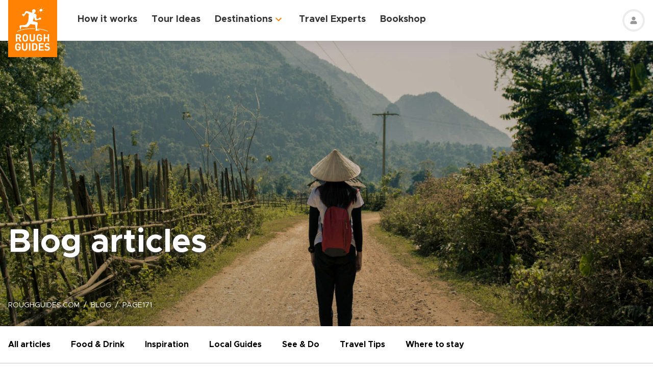

--- FILE ---
content_type: text/html; charset=UTF-8
request_url: https://www.roughguides.com/blog/page171/
body_size: 39339
content:
<!DOCTYPE html><html  lang="en"><head><meta charset="utf-8">
<meta name="viewport" content="width=device-width, initial-scale=1, user-scalable=0">
<script type="importmap">{"imports":{"#entry":"/_nuxt/AjYF29Qn.js"}}</script>
<title>Rough Guides Blog | Rough Guides</title>
<style>@import"https://api.mapbox.com/mapbox-gl-js/v0.53.0/mapbox-gl.css";.mapboxgl-popup-content{padding:0}</style>
<style>
          .page-header-background-image {
            background-image: url(https://deih43ym53wif.cloudfront.net/medium_traveler-backpack-road-laos-shutterstock_1118357852_57df7184ed.jpeg);
          }
          @media (min-width: 601px) and (max-width: 1200px) {
            .page-header-background-image {
              background-image: url(https://deih43ym53wif.cloudfront.net/large_traveler-backpack-road-laos-shutterstock_1118357852_57df7184ed.jpeg);
            }
          }        
           @media (min-width: 1201px) {
            .page-header-background-image {
              background-image: url(https://deih43ym53wif.cloudfront.net/traveler-backpack-road-laos-shutterstock_1118357852_57df7184ed.jpeg);
            }
           }
          </style>
<style>@font-face{font-display:swap;font-family:Metropolis;font-style:italic;font-weight:400;src:url(/_nuxt/Metropolis-RegularItalic.C39DmOUv.woff2) format("woff2"),url(/_nuxt/Metropolis-RegularItalic.DvsYHwSy.woff) format("woff")}@font-face{font-display:swap;font-family:Metropolis;font-style:normal;font-weight:700;src:url(/_nuxt/Metropolis-Bold.DphZR1RQ.woff2) format("woff2"),url(/_nuxt/Metropolis-Bold.BPAwvYBB.woff) format("woff")}@font-face{font-display:swap;font-family:Metropolis Semi;font-style:normal;font-weight:600;src:url(/_nuxt/Metropolis-SemiBold.CvZqHNP0.woff2) format("woff2"),url(/_nuxt/Metropolis-SemiBold.CHhaeSv9.woff) format("woff")}@font-face{font-display:swap;font-family:Metropolis;font-style:normal;font-weight:500;src:url(/_nuxt/Metropolis-Medium.CeYNyC0n.woff2) format("woff2"),url(/_nuxt/Metropolis-Medium.CpRnYFv1.woff) format("woff")}@font-face{font-display:swap;font-family:Metropolis;font-style:normal;font-weight:300;src:url(/_nuxt/Metropolis-Light.DEGMhM08.woff2) format("woff2"),url(/_nuxt/Metropolis-Light.DEIA8PuC.woff) format("woff")}@font-face{font-display:swap;font-family:Metropolis;font-style:normal;font-weight:400;src:url(/_nuxt/Metropolis-Regular.DOCZRTAa.woff2) format("woff2"),url(/_nuxt/Metropolis-Regular.DXBiiy_x.woff) format("woff")}.title-left-line{font-size:1.75rem;font-weight:700;line-height:1.25;padding-left:2rem;position:relative}@media (min-width:1024px){.title-left-line{font-size:2.25rem}}.title-left-line:after{height:.25rem;left:0;position:absolute;top:1rem;width:1.25rem;--tw-bg-opacity:1;background-color:rgb(255 130 4/var(--tw-bg-opacity,1));--tw-content:"";content:var(--tw-content)}@media (min-width:1024px){.title-left-line:after{top:1.25rem}}.links-list{-moz-columns:1;column-count:1;font-size:1rem}@media (min-width:640px){.links-list{font-size:1.125rem}}@media (min-width:768px){.links-list{-moz-columns:2;column-count:2}}.links-list__item{padding-bottom:.25rem;padding-right:.5rem;padding-top:.25rem}.links-list__link{--tw-text-opacity:1;color:rgb(255 130 4/var(--tw-text-opacity,1))}.links-list__link:hover{text-decoration-line:underline}.dropdown-list{position:relative}.dropdown-list__header{cursor:pointer;font-size:1.125rem;font-weight:700;padding:.5rem 3rem .5rem 1rem;position:relative}.dropdown-list__header-icon{display:block;height:1.5rem;margin-top:-.75rem;position:absolute;right:1rem;top:50%;width:1.5rem;--tw-rotate:0deg;transform:translate(var(--tw-translate-x),var(--tw-translate-y)) rotate(var(--tw-rotate)) skew(var(--tw-skew-x)) skewY(var(--tw-skew-y)) scaleX(var(--tw-scale-x)) scaleY(var(--tw-scale-y));transition-duration:.3s;transition-property:transform;transition-timing-function:cubic-bezier(.4,0,.2,1)}.dropdown-list__header-icon.nuxt-icon svg{fill:#ff8204;height:100%;margin:0;width:100%}.dropdown-list__header.is-active .dropdown-list__header-icon{--tw-rotate:-180deg;transform:translate(var(--tw-translate-x),var(--tw-translate-y)) rotate(var(--tw-rotate)) skew(var(--tw-skew-x)) skewY(var(--tw-skew-y)) scaleX(var(--tw-scale-x)) scaleY(var(--tw-scale-y));transition-duration:.3s;transition-property:transform;transition-timing-function:cubic-bezier(.4,0,.2,1)}.dropdown-list_with-border .dropdown-list__header{border-width:2px;--tw-border-opacity:1;border-color:rgb(216 216 216/var(--tw-border-opacity,1))}.dropdown-list_with-border .dropdown-list__header.is-active{--tw-border-opacity:1;border-color:rgb(255 130 4/var(--tw-border-opacity,1))}.dropdown-list_relaxed-header .dropdown-list__header{padding-bottom:.75rem;padding-top:.75rem}.dropdown-list__body{margin-top:.25rem;position:absolute;top:100%;width:100%;z-index:10;--tw-bg-opacity:1;background-color:rgb(255 255 255/var(--tw-bg-opacity,1));--tw-shadow:0 1px 3px 0 rgba(0,0,0,.1),0 1px 2px -1px rgba(0,0,0,.1);--tw-shadow-colored:0 1px 3px 0 var(--tw-shadow-color),0 1px 2px -1px var(--tw-shadow-color);box-shadow:var(--tw-ring-offset-shadow,0 0 #0000),var(--tw-ring-shadow,0 0 #0000),var(--tw-shadow)}.dropdown-list__option{cursor:pointer;display:block}.dropdown-list__option>*{display:block;font-weight:700;padding:.75rem 1rem}.dropdown-list__option>:hover{--tw-bg-opacity:1;background-color:rgb(243 243 243/var(--tw-bg-opacity,1))}.dropdown-list__option>.is-active{--tw-text-opacity:1;color:rgb(255 130 4/var(--tw-text-opacity,1))}.content-container{margin-left:auto;margin-right:auto;max-width:100%;padding-left:1rem;padding-right:1rem;width:100%}@media (min-width:768px){.content-container{max-width:740px}}@media (min-width:1024px){.content-container{max-width:860px}}.content-container.wide,.content-container.with-slider{margin-left:auto;margin-right:auto;max-width:100%}@media (min-width:768px){.content-container.wide,.content-container.with-slider{max-width:740px}}@media (min-width:1024px){.content-container.wide,.content-container.with-slider{max-width:970px}}@media (min-width:1280px){.content-container.wide,.content-container.with-slider{max-width:1300px}}.content-container .content-container{padding-left:0;padding-right:0;width:100%}.content-container .content-container.wide,.content-container .content-container.with-slider{width:100%}.pagination__arrow>*,.pagination__page>*{border-width:2px;width:2.25rem;--tw-border-opacity:1;border-color:rgb(216 216 216/var(--tw-border-opacity,1));transition-duration:.3s}.pagination__arrow>:is(a):hover,.pagination__page>:is(a):hover{--tw-border-opacity:1;border-color:rgb(255 130 4/var(--tw-border-opacity,1))}.pagination__page>*{border-width:2px;--tw-border-opacity:1;border-color:rgb(216 216 216/var(--tw-border-opacity,1));font-size:.875rem;transition-duration:.3s}@media (min-width:640px){.pagination__page>*{width:3.5rem}}.pagination__page.is-current>*{--tw-border-opacity:1;border-color:rgb(255 130 4/var(--tw-border-opacity,1))}.pagination__arrow,.pagination__page,.pagination__separator{padding:.25rem}.pagination__arrow>*,.pagination__page>*,.pagination__separator>*{align-items:center;display:flex;height:2.75rem;justify-content:center}.pagination__separator{width:1.75rem}.pagination__arrow .nuxt-icon{height:1.5rem;width:1.5rem;--tw-text-opacity:1;color:rgb(255 130 4/var(--tw-text-opacity,1))}.pagination__prev{padding-right:1rem}.pagination__prev .nuxt-icon{--tw-rotate:90deg;transform:translate(var(--tw-translate-x),var(--tw-translate-y)) rotate(var(--tw-rotate)) skew(var(--tw-skew-x)) skewY(var(--tw-skew-y)) scaleX(var(--tw-scale-x)) scaleY(var(--tw-scale-y))}.pagination__next{padding-left:1rem}.pagination__next .nuxt-icon{--tw-rotate:-90deg;transform:translate(var(--tw-translate-x),var(--tw-translate-y)) rotate(var(--tw-rotate)) skew(var(--tw-skew-x)) skewY(var(--tw-skew-y)) scaleX(var(--tw-scale-x)) scaleY(var(--tw-scale-y))}.btn{align-items:center;border-radius:1rem;cursor:pointer;display:flex;font-size:1rem;font-weight:700;justify-content:center;line-height:1.25rem;padding:.875rem 1rem;text-align:center;width:100%}.btn:focus,.btn:hover{outline:2px solid transparent;outline-offset:2px}.btn:disabled{cursor:not-allowed;--tw-bg-opacity:1;background-color:rgb(243 243 243/var(--tw-bg-opacity,1));--tw-text-opacity:1;color:rgb(196 196 196/var(--tw-text-opacity,1))}@media (min-width:768px){.btn{padding-bottom:.5rem;padding-top:.5rem}}.btn-primary{--tw-bg-opacity:1;background-color:rgb(255 130 4/var(--tw-bg-opacity,1));--tw-text-opacity:1;color:rgb(255 255 255/var(--tw-text-opacity,1))}.btn-primary:hover{--tw-bg-opacity:1;background-color:rgb(255 161 65/var(--tw-bg-opacity,1))}.btn-ghost{border-width:2px;--tw-border-opacity:1;border-color:rgb(255 130 4/var(--tw-border-opacity,1));text-transform:uppercase;transition-duration:.2s}.btn-ghost:hover{outline-color:transparent;outline-offset:2px;outline-width:2px}.btn-ghost:focus,.btn-ghost:hover{--tw-text-opacity:1;color:rgb(255 161 65/var(--tw-text-opacity,1))}.btn-ghost:disabled{border-width:0}.btn-white{--tw-bg-opacity:1;background-color:rgb(255 255 255/var(--tw-bg-opacity,1));--tw-text-opacity:1;color:rgb(51 51 51/var(--tw-text-opacity,1))}.btn-white:hover{--tw-text-opacity:1;color:rgb(255 130 4/var(--tw-text-opacity,1))}.btn-green{border-width:1px;--tw-border-opacity:1;border-color:rgb(126 203 148/var(--tw-border-opacity,1));--tw-bg-opacity:1;background-color:rgb(168 221 180/var(--tw-bg-opacity,1))}.list-indented{margin-left:1rem}@media (min-width:768px){.list-indented{margin-left:1.75rem}}.list-indented{list-style-position:inside}.list-indented li{padding-left:1.5rem;position:relative}.list-indented li:before{border-radius:99999px;display:block;height:.375rem;left:0;position:absolute;top:11px;width:.375rem;--tw-bg-opacity:1;background-color:rgb(0 0 0/var(--tw-bg-opacity,1));--tw-content:"";content:var(--tw-content)}.list-indented li+li{margin-top:1rem}.list-indented li strong+p{margin-top:.75rem}.list-decimal,.list-disc{list-style-type:none}.links-list-wrapper{margin-top:2rem}*+.list-indented{margin-top:1rem}.content-body h2{font-size:1.75rem;font-weight:500;line-height:2.25rem}@media (min-width:768px){.content-body h2{font-size:2.25rem;line-height:2.5rem}}.content-body h2:not(:empty){margin-bottom:1.5rem}.content-body *+h2:not(:empty){margin-top:3.5rem}.content-body h3{font-size:1.375rem;font-weight:500;line-height:2rem}@media (min-width:768px){.content-body h3{font-size:2rem}}.content-body h4{font-size:1.25rem;font-weight:500;line-height:1.75rem}@media (min-width:768px){.content-body h4{font-size:1.5rem}}.content-body h4:not(:empty){margin-bottom:.875rem}.content-body *+h3:not(:empty),.content-body *+h4:not(:empty){margin-top:3rem}.content-body .map-content{margin-bottom:2rem}.content-body+.content-body{margin-top:2rem}.gradient-white-to-grey-background{background:linear-gradient(180deg,#fff 0,#dcdcdc)}@keyframes load{0%{left:-150px}to{left:calc(100% - 150px)}}.skeleton-animation{background-image:linear-gradient(#fafafa 100%,transparent 0);background-position:0 0;background-repeat:no-repeat;border-radius:.75rem;overflow:hidden;position:relative;width:100%}.skeleton-animation:before{animation:load 1s ease-in-out infinite;background:linear-gradient(90deg,#fff0,#ffffffe6,#f000);content:"";display:block;height:100%;left:-150px;position:absolute;top:0;width:150px}.swiper-ui-elements .swiper-controllers{align-items:center;display:flex;justify-content:center;padding:1rem 1.5rem .5rem}@media (min-width:1024px){.swiper-ui-elements .swiper-controllers{justify-content:flex-end}}.swiper-ui-elements .swiper-button-next,.swiper-ui-elements .swiper-button-prev{align-items:center;border-radius:99999px;display:flex;flex-shrink:0;height:2.5rem;justify-content:center;left:auto;margin:.5rem;position:relative;right:auto;width:2.5rem;--tw-bg-opacity:1;background-color:rgb(255 255 255/var(--tw-bg-opacity,1));outline-color:#979797;outline-offset:2px;outline-style:solid;outline-width:2px}.swiper-ui-elements .swiper-button-next:after,.swiper-ui-elements .swiper-button-prev:after{background-image:url(/arrow.svg);background-position:50%;background-repeat:no-repeat;font-size:1.5rem;font-weight:700;height:1.5rem;width:1.5rem;--tw-text-opacity:1;color:rgb(255 130 4/var(--tw-text-opacity,1));--tw-content:"";content:var(--tw-content)}.swiper-ui-elements .swiper-button-next.swiper-button-lock,.swiper-ui-elements .swiper-button-prev.swiper-button-lock{display:none}.swiper-ui-elements .swiper-button-next:after{--tw-rotate:180deg;transform:translate(var(--tw-translate-x),var(--tw-translate-y)) rotate(var(--tw-rotate)) skew(var(--tw-skew-x)) skewY(var(--tw-skew-y)) scaleX(var(--tw-scale-x)) scaleY(var(--tw-scale-y))}.swiper-ui-elements .swiper-pagination{align-items:center;display:flex;margin-left:.5rem;margin-right:.5rem}.swiper-ui-elements .swiper-pagination-bullet{border-radius:99999px;border-width:1px;height:.625rem;margin:.125rem .25rem;width:.625rem;--tw-border-opacity:1;border-color:rgb(77 77 77/var(--tw-border-opacity,1));--tw-bg-opacity:1;background-color:rgb(255 255 255/var(--tw-bg-opacity,1));opacity:1}.swiper-ui-elements .swiper-pagination-bullet.swiper-pagination-bullet-active{border-color:transparent;--tw-bg-opacity:1;background-color:rgb(255 130 4/var(--tw-bg-opacity,1));outline-color:#ff8204;outline-offset:2px;outline-style:solid;outline-width:1px}.swiper-ui-elements .swiper-pagination-bullets.swiper-pagination-horizontal,.swiper-ui-elements-pagination-custom>.swiper-pagination-bullets{bottom:0;left:0;position:relative;top:0;transform:none;width:auto}*,:after,:before{--tw-border-spacing-x:0;--tw-border-spacing-y:0;--tw-translate-x:0;--tw-translate-y:0;--tw-rotate:0;--tw-skew-x:0;--tw-skew-y:0;--tw-scale-x:1;--tw-scale-y:1;--tw-pan-x: ;--tw-pan-y: ;--tw-pinch-zoom: ;--tw-scroll-snap-strictness:proximity;--tw-gradient-from-position: ;--tw-gradient-via-position: ;--tw-gradient-to-position: ;--tw-ordinal: ;--tw-slashed-zero: ;--tw-numeric-figure: ;--tw-numeric-spacing: ;--tw-numeric-fraction: ;--tw-ring-inset: ;--tw-ring-offset-width:0px;--tw-ring-offset-color:#fff;--tw-ring-color:rgba(59,130,246,.5);--tw-ring-offset-shadow:0 0 #0000;--tw-ring-shadow:0 0 #0000;--tw-shadow:0 0 #0000;--tw-shadow-colored:0 0 #0000;--tw-blur: ;--tw-brightness: ;--tw-contrast: ;--tw-grayscale: ;--tw-hue-rotate: ;--tw-invert: ;--tw-saturate: ;--tw-sepia: ;--tw-drop-shadow: ;--tw-backdrop-blur: ;--tw-backdrop-brightness: ;--tw-backdrop-contrast: ;--tw-backdrop-grayscale: ;--tw-backdrop-hue-rotate: ;--tw-backdrop-invert: ;--tw-backdrop-opacity: ;--tw-backdrop-saturate: ;--tw-backdrop-sepia: ;--tw-contain-size: ;--tw-contain-layout: ;--tw-contain-paint: ;--tw-contain-style: }::backdrop{--tw-border-spacing-x:0;--tw-border-spacing-y:0;--tw-translate-x:0;--tw-translate-y:0;--tw-rotate:0;--tw-skew-x:0;--tw-skew-y:0;--tw-scale-x:1;--tw-scale-y:1;--tw-pan-x: ;--tw-pan-y: ;--tw-pinch-zoom: ;--tw-scroll-snap-strictness:proximity;--tw-gradient-from-position: ;--tw-gradient-via-position: ;--tw-gradient-to-position: ;--tw-ordinal: ;--tw-slashed-zero: ;--tw-numeric-figure: ;--tw-numeric-spacing: ;--tw-numeric-fraction: ;--tw-ring-inset: ;--tw-ring-offset-width:0px;--tw-ring-offset-color:#fff;--tw-ring-color:rgba(59,130,246,.5);--tw-ring-offset-shadow:0 0 #0000;--tw-ring-shadow:0 0 #0000;--tw-shadow:0 0 #0000;--tw-shadow-colored:0 0 #0000;--tw-blur: ;--tw-brightness: ;--tw-contrast: ;--tw-grayscale: ;--tw-hue-rotate: ;--tw-invert: ;--tw-saturate: ;--tw-sepia: ;--tw-drop-shadow: ;--tw-backdrop-blur: ;--tw-backdrop-brightness: ;--tw-backdrop-contrast: ;--tw-backdrop-grayscale: ;--tw-backdrop-hue-rotate: ;--tw-backdrop-invert: ;--tw-backdrop-opacity: ;--tw-backdrop-saturate: ;--tw-backdrop-sepia: ;--tw-contain-size: ;--tw-contain-layout: ;--tw-contain-paint: ;--tw-contain-style: }/*! tailwindcss v3.4.17 | MIT License | https://tailwindcss.com*/*,:after,:before{border:0 solid;box-sizing:border-box}:after,:before{--tw-content:""}:host,html{line-height:1.5;-webkit-text-size-adjust:100%;font-family:ui-sans-serif,system-ui,sans-serif,Apple Color Emoji,Segoe UI Emoji,Segoe UI Symbol,Noto Color Emoji;font-feature-settings:normal;font-variation-settings:normal;-moz-tab-size:4;-o-tab-size:4;tab-size:4;-webkit-tap-highlight-color:transparent}body{line-height:inherit;margin:0}hr{border-top-width:1px;color:inherit;height:0}abbr:where([title]){-webkit-text-decoration:underline dotted;text-decoration:underline dotted}h1,h2,h3,h4,h5,h6{font-size:inherit;font-weight:inherit}a{color:inherit;text-decoration:inherit}b,strong{font-weight:bolder}code,kbd,pre,samp{font-family:ui-monospace,SFMono-Regular,Menlo,Monaco,Consolas,Liberation Mono,Courier New,monospace;font-feature-settings:normal;font-size:1em;font-variation-settings:normal}small{font-size:80%}sub,sup{font-size:75%;line-height:0;position:relative;vertical-align:baseline}sub{bottom:-.25em}sup{top:-.5em}table{border-collapse:collapse;border-color:inherit;text-indent:0}button,input,optgroup,select,textarea{color:inherit;font-family:inherit;font-feature-settings:inherit;font-size:100%;font-variation-settings:inherit;font-weight:inherit;letter-spacing:inherit;line-height:inherit;margin:0;padding:0}button,select{text-transform:none}button,input:where([type=button]),input:where([type=reset]),input:where([type=submit]){-webkit-appearance:button;background-color:transparent;background-image:none}:-moz-focusring{outline:auto}:-moz-ui-invalid{box-shadow:none}progress{vertical-align:baseline}::-webkit-inner-spin-button,::-webkit-outer-spin-button{height:auto}[type=search]{-webkit-appearance:textfield;outline-offset:-2px}::-webkit-search-decoration{-webkit-appearance:none}::-webkit-file-upload-button{-webkit-appearance:button;font:inherit}summary{display:list-item}blockquote,dd,dl,figure,h1,h2,h3,h4,h5,h6,hr,p,pre{margin:0}fieldset{margin:0}fieldset,legend{padding:0}menu,ol,ul{list-style:none;margin:0;padding:0}dialog{padding:0}textarea{resize:vertical}input::-moz-placeholder,textarea::-moz-placeholder{color:#9ca3af;opacity:1}input::placeholder,textarea::placeholder{color:#9ca3af;opacity:1}[role=button],button{cursor:pointer}:disabled{cursor:default}audio,canvas,embed,iframe,img,object,svg,video{display:block;vertical-align:middle}img,video{height:auto;max-width:100%}[hidden]:where(:not([hidden=until-found])){display:none}b,strong{font-weight:700}.pointer-events-none{pointer-events:none}.visible{visibility:visible}.static{position:static}.fixed{position:fixed}.absolute{position:absolute}.relative{position:relative}.sticky{position:sticky}.-left-\[10px\]{left:-10px}.-right-4{right:-1rem}.-right-5{right:-1.25rem}.-top-1{top:-.25rem}.-top-5{top:-1.25rem}.-top-9{top:-2.25rem}.bottom-0{bottom:0}.bottom-2{bottom:.5rem}.bottom-2\.5{bottom:.625rem}.bottom-3{bottom:.75rem}.bottom-4{bottom:1rem}.bottom-5{bottom:1.25rem}.bottom-8{bottom:2rem}.bottom-full{bottom:100%}.left-0{left:0}.left-1\/2{left:50%}.left-12{left:3rem}.left-2{left:.5rem}.left-2\.5{left:.625rem}.left-3{left:.75rem}.left-3\.5{left:.875rem}.left-4{left:1rem}.left-5{left:1.25rem}.left-6{left:1.5rem}.left-7{left:1.75rem}.left-\[30px\]{left:30px}.left-full{left:100%}.right-0{right:0}.right-12{right:3rem}.right-2{right:.5rem}.right-4{right:1rem}.top-0{top:0}.top-1\/2{top:50%}.top-10{top:2.5rem}.top-8{top:2rem}.top-\[11px\]{top:11px}.top-\[20\%\]{top:20%}.top-full{top:100%}.z-0{z-index:0}.z-10{z-index:10}.z-20{z-index:20}.z-30{z-index:30}.z-50{z-index:50}.z-\[100\]{z-index:100}.z-\[1\]{z-index:1}.z-\[2\]{z-index:2}.z-\[3\]{z-index:3}.-order-1{order:-1}.row-span-2{grid-row:span 2/span 2}.-m-1{margin:-.25rem}.-m-2{margin:-.5rem}.-m-2\.5{margin:-.625rem}.m-0{margin:0}.m-auto{margin:auto}.-mx-1{margin-left:-.25rem;margin-right:-.25rem}.-mx-1\.5{margin-left:-.375rem;margin-right:-.375rem}.-mx-2{margin-left:-.5rem;margin-right:-.5rem}.-mx-2\.5{margin-left:-.625rem;margin-right:-.625rem}.-mx-3{margin-left:-.75rem;margin-right:-.75rem}.-mx-4{margin-left:-1rem;margin-right:-1rem}.-my-1{margin-bottom:-.25rem;margin-top:-.25rem}.-my-4{margin-bottom:-1rem;margin-top:-1rem}.-my-8{margin-bottom:-2rem;margin-top:-2rem}.mx-1{margin-left:.25rem;margin-right:.25rem}.mx-2{margin-left:.5rem;margin-right:.5rem}.mx-2\.5{margin-left:.625rem;margin-right:.625rem}.mx-4{margin-left:1rem;margin-right:1rem}.mx-auto{margin-left:auto;margin-right:auto}.my-12{margin-bottom:3rem;margin-top:3rem}.my-2{margin-bottom:.5rem;margin-top:.5rem}.my-2\.5{margin-bottom:.625rem;margin-top:.625rem}.my-3{margin-bottom:.75rem;margin-top:.75rem}.my-4{margin-bottom:1rem;margin-top:1rem}.my-8{margin-bottom:2rem;margin-top:2rem}.my-auto{margin-bottom:auto;margin-top:auto}.\!mb-2{margin-bottom:.5rem!important}.-mb-12{margin-bottom:-3rem}.-mb-2{margin-bottom:-.5rem}.-mb-3{margin-bottom:-.75rem}.-mb-4{margin-bottom:-1rem}.-ml-4{margin-left:-1rem}.-ml-\[160px\]{margin-left:-160px}.-mt-16{margin-top:-4rem}.-mt-2{margin-top:-.5rem}.-mt-4{margin-top:-1rem}.-mt-6{margin-top:-1.5rem}.-mt-64{margin-top:-16rem}.-mt-\[80px\]{margin-top:-80px}.mb-0{margin-bottom:0}.mb-0\.5{margin-bottom:.125rem}.mb-1{margin-bottom:.25rem}.mb-1\.5{margin-bottom:.375rem}.mb-10{margin-bottom:2.5rem}.mb-12{margin-bottom:3rem}.mb-14{margin-bottom:3.5rem}.mb-16{margin-bottom:4rem}.mb-2{margin-bottom:.5rem}.mb-2\.5{margin-bottom:.625rem}.mb-20{margin-bottom:5rem}.mb-24{margin-bottom:6rem}.mb-3{margin-bottom:.75rem}.mb-3\.5{margin-bottom:.875rem}.mb-32{margin-bottom:8rem}.mb-4{margin-bottom:1rem}.mb-5{margin-bottom:1.25rem}.mb-6{margin-bottom:1.5rem}.mb-8{margin-bottom:2rem}.mb-9{margin-bottom:2.25rem}.ml-0{margin-left:0}.ml-1{margin-left:.25rem}.ml-1\.5{margin-left:.375rem}.ml-2{margin-left:.5rem}.ml-2\.5{margin-left:.625rem}.ml-4{margin-left:1rem}.ml-5{margin-left:1.25rem}.ml-8{margin-left:2rem}.ml-auto{margin-left:auto}.mr-0\.5{margin-right:.125rem}.mr-1{margin-right:.25rem}.mr-16{margin-right:4rem}.mr-2{margin-right:.5rem}.mr-2\.5{margin-right:.625rem}.mr-3{margin-right:.75rem}.mr-3\.5{margin-right:.875rem}.mr-4{margin-right:1rem}.mr-6{margin-right:1.5rem}.mr-7{margin-right:1.75rem}.mr-8{margin-right:2rem}.mt-0{margin-top:0}.mt-0\.5{margin-top:.125rem}.mt-1{margin-top:.25rem}.mt-1\.5{margin-top:.375rem}.mt-10{margin-top:2.5rem}.mt-12{margin-top:3rem}.mt-14{margin-top:3.5rem}.mt-16{margin-top:4rem}.mt-2{margin-top:.5rem}.mt-2\.5{margin-top:.625rem}.mt-20{margin-top:5rem}.mt-24{margin-top:6rem}.mt-3{margin-top:.75rem}.mt-3\.5{margin-top:.875rem}.mt-32{margin-top:8rem}.mt-4{margin-top:1rem}.mt-5{margin-top:1.25rem}.mt-6{margin-top:1.5rem}.mt-8{margin-top:2rem}.mt-auto{margin-top:auto}.block{display:block}.inline{display:inline}.flex{display:flex}.table{display:table}.grid{display:grid}.hidden{display:none}.h-0\.5{height:.125rem}.h-1\.5{height:.375rem}.h-1\/2{height:50%}.h-10{height:2.5rem}.h-11{height:2.75rem}.h-12{height:3rem}.h-14{height:3.5rem}.h-16{height:4rem}.h-2\.5{height:.625rem}.h-20{height:5rem}.h-3{height:.75rem}.h-36{height:9rem}.h-4{height:1rem}.h-48{height:12rem}.h-5{height:1.25rem}.h-52{height:13rem}.h-6{height:1.5rem}.h-60{height:15rem}.h-7{height:1.75rem}.h-8{height:2rem}.h-80{height:20rem}.h-9{height:2.25rem}.h-\[100px\]{height:100px}.h-\[114px\]{height:114px}.h-\[126px\]{height:126px}.h-\[140px\]{height:140px}.h-\[148px\]{height:148px}.h-\[160px\]{height:160px}.h-\[180px\]{height:180px}.h-\[195px\]{height:195px}.h-\[200px\]{height:200px}.h-\[210px\]{height:210px}.h-\[220px\]{height:220px}.h-\[240px\]{height:240px}.h-\[250px\]{height:250px}.h-\[260px\]{height:260px}.h-\[26rem\]{height:26rem}.h-\[28rem\]{height:28rem}.h-\[300px\]{height:300px}.h-\[30rem\]{height:30rem}.h-\[32px\]{height:32px}.h-\[32rem\]{height:32rem}.h-\[330px\]{height:330px}.h-\[380px\]{height:380px}.h-\[415px\]{height:415px}.h-\[439px\]{height:439px}.h-\[440px\]{height:440px}.h-\[450px\]{height:450px}.h-\[480px\]{height:480px}.h-\[560px\]{height:560px}.h-\[64px\]{height:64px}.h-\[70px\]{height:70px}.h-\[80px\]{height:80px}.h-\[calc\(100\%-\(50px\+32px\)\)\]{height:calc(100% - 82px)}.h-auto{height:auto}.h-full{height:100%}.max-h-\[1000px\]{max-height:1000px}.max-h-\[340px\]{max-height:340px}.max-h-\[350px\]{max-height:350px}.max-h-\[650px\]{max-height:650px}.max-h-\[80vh\]{max-height:80vh}.min-h-20{min-height:5rem}.min-h-\[244px\]{min-height:244px}.min-h-\[260px\]{min-height:260px}.min-h-\[450px\]{min-height:450px}.min-h-\[460px\]{min-height:460px}.w-0{width:0}.w-1\.5{width:.375rem}.w-1\/2{width:50%}.w-1\/3{width:33.333333%}.w-1\/4{width:25%}.w-10{width:2.5rem}.w-11{width:2.75rem}.w-12{width:3rem}.w-14{width:3.5rem}.w-16{width:4rem}.w-2\.5{width:.625rem}.w-20{width:5rem}.w-24{width:6rem}.w-3{width:.75rem}.w-36{width:9rem}.w-4{width:1rem}.w-4\/12{width:33.333333%}.w-44{width:11rem}.w-5{width:1.25rem}.w-52{width:13rem}.w-6{width:1.5rem}.w-6\/12{width:50%}.w-7{width:1.75rem}.w-72{width:18rem}.w-8{width:2rem}.w-8\/12{width:66.666667%}.w-80{width:20rem}.w-9{width:2.25rem}.w-9\/12{width:75%}.w-\[100vw\]{width:100vw}.w-\[112px\]{width:112px}.w-\[120px\]{width:120px}.w-\[149px\]{width:149px}.w-\[155px\]{width:155px}.w-\[160px\]{width:160px}.w-\[180px\]{width:180px}.w-\[200px\]{width:200px}.w-\[210px\]{width:210px}.w-\[231px\]{width:231px}.w-\[240px\]{width:240px}.w-\[260px\]{width:260px}.w-\[280px\]{width:280px}.w-\[300px\]{width:300px}.w-\[310px\]{width:310px}.w-\[320px\]{width:320px}.w-\[32px\]{width:32px}.w-\[64px\]{width:64px}.w-\[80px\]{width:80px}.w-\[96px\]{width:96px}.w-auto{width:auto}.w-full{width:100%}.min-w-\[128px\]{min-width:128px}.min-w-\[160px\]{min-width:160px}.min-w-\[180px\]{min-width:180px}.min-w-\[190px\]{min-width:190px}.min-w-\[205px\]{min-width:205px}.min-w-\[215px\]{min-width:215px}.min-w-\[220px\]{min-width:220px}.min-w-\[280px\]{min-width:280px}.min-w-\[290px\]{min-width:290px}.min-w-\[300px\]{min-width:300px}.min-w-\[340px\]{min-width:340px}.min-w-\[68px\]{min-width:68px}.max-w-3xl{max-width:48rem}.max-w-4xl{max-width:56rem}.max-w-56{max-width:14rem}.max-w-\[192px\]{max-width:192px}.max-w-\[200px\]{max-width:200px}.max-w-\[215px\]{max-width:215px}.max-w-\[280px\]{max-width:280px}.max-w-\[286px\]{max-width:286px}.max-w-\[296px\]{max-width:296px}.max-w-\[300px\]{max-width:300px}.max-w-\[320px\]{max-width:320px}.max-w-\[400px\]{max-width:400px}.max-w-\[452px\]{max-width:452px}.max-w-\[480px\]{max-width:480px}.max-w-\[520px\]{max-width:520px}.max-w-\[640px\]{max-width:640px}.max-w-\[760px\]{max-width:760px}.max-w-\[95vw\]{max-width:95vw}.max-w-md{max-width:28rem}.max-w-screen-md{max-width:768px}.max-w-xl{max-width:36rem}.max-w-xs{max-width:20rem}.flex-none{flex:none}.flex-shrink-0,.shrink-0{flex-shrink:0}.flex-grow{flex-grow:1}.-translate-y-1\/2{--tw-translate-y:-50%}.-translate-y-1\/2,.translate-y-full{transform:translate(var(--tw-translate-x),var(--tw-translate-y)) rotate(var(--tw-rotate)) skew(var(--tw-skew-x)) skewY(var(--tw-skew-y)) scaleX(var(--tw-scale-x)) scaleY(var(--tw-scale-y))}.translate-y-full{--tw-translate-y:100%}.-rotate-90{--tw-rotate:-90deg}.-rotate-90,.rotate-180{transform:translate(var(--tw-translate-x),var(--tw-translate-y)) rotate(var(--tw-rotate)) skew(var(--tw-skew-x)) skewY(var(--tw-skew-y)) scaleX(var(--tw-scale-x)) scaleY(var(--tw-scale-y))}.rotate-180{--tw-rotate:180deg}.rotate-90{--tw-rotate:90deg}.rotate-90,.scale-0{transform:translate(var(--tw-translate-x),var(--tw-translate-y)) rotate(var(--tw-rotate)) skew(var(--tw-skew-x)) skewY(var(--tw-skew-y)) scaleX(var(--tw-scale-x)) scaleY(var(--tw-scale-y))}.scale-0{--tw-scale-x:0;--tw-scale-y:0}.scale-125{--tw-scale-x:1.25;--tw-scale-y:1.25}.-scale-x-100,.scale-125{transform:translate(var(--tw-translate-x),var(--tw-translate-y)) rotate(var(--tw-rotate)) skew(var(--tw-skew-x)) skewY(var(--tw-skew-y)) scaleX(var(--tw-scale-x)) scaleY(var(--tw-scale-y))}.-scale-x-100{--tw-scale-x:-1}.scale-y-100{--tw-scale-y:1}.scale-y-100,.transform{transform:translate(var(--tw-translate-x),var(--tw-translate-y)) rotate(var(--tw-rotate)) skew(var(--tw-skew-x)) skewY(var(--tw-skew-y)) scaleX(var(--tw-scale-x)) scaleY(var(--tw-scale-y))}.cursor-auto{cursor:auto}.cursor-pointer{cursor:pointer}.list-inside{list-style-position:inside}.list-decimal{list-style-type:decimal}.list-disc{list-style-type:disc}.columns-2{-moz-columns:2;column-count:2}.grid-cols-1{grid-template-columns:repeat(1,minmax(0,1fr))}.grid-cols-\[2fr_1fr\]{grid-template-columns:2fr 1fr}.grid-cols-\[65\%_35\%\]{grid-template-columns:65% 35%}.grid-rows-2{grid-template-rows:repeat(2,minmax(0,1fr))}.grid-rows-3{grid-template-rows:repeat(3,minmax(0,1fr))}.flex-row{flex-direction:row}.flex-col{flex-direction:column}.flex-wrap{flex-wrap:wrap}.items-start{align-items:flex-start}.items-end{align-items:flex-end}.items-center{align-items:center}.items-baseline{align-items:baseline}.items-stretch{align-items:stretch}.justify-start{justify-content:flex-start}.justify-end{justify-content:flex-end}.justify-center{justify-content:center}.justify-between{justify-content:space-between}.justify-around{justify-content:space-around}.gap-2{gap:.5rem}.gap-2\.5{gap:.625rem}.gap-4{gap:1rem}.gap-8{gap:2rem}.gap-x-1\.5{-moz-column-gap:.375rem;column-gap:.375rem}.gap-x-4{-moz-column-gap:1rem;column-gap:1rem}.gap-y-1\.5{row-gap:.375rem}.gap-y-6{row-gap:1.5rem}.gap-y-9{row-gap:2.25rem}.self-start{align-self:flex-start}.self-end{align-self:flex-end}.self-center{align-self:center}.self-stretch{align-self:stretch}.overflow-hidden{overflow:hidden}.overflow-scroll{overflow:scroll}.overflow-x-auto{overflow-x:auto}.overflow-y-auto{overflow-y:auto}.overflow-x-hidden{overflow-x:hidden}.overflow-ellipsis{text-overflow:ellipsis}.whitespace-nowrap{white-space:nowrap}.break-words{overflow-wrap:break-word}.rounded{border-radius:.25rem}.rounded-0\.5{border-radius:.125rem}.rounded-4{border-radius:1rem}.rounded-6{border-radius:1.5rem}.rounded-\[10px\]{border-radius:10px}.rounded-\[19px\]{border-radius:19px}.rounded-\[20px\]{border-radius:20px}.rounded-\[21px\]{border-radius:21px}.rounded-\[4px\]{border-radius:4px}.rounded-\[50\%\]{border-radius:50%}.rounded-full{border-radius:99999px}.rounded-md{border-radius:.375rem}.rounded-xl{border-radius:.75rem}.rounded-b-4{border-bottom-left-radius:1rem;border-bottom-right-radius:1rem}.rounded-bl-none{border-bottom-left-radius:0}.border{border-width:1px}.border-2{border-width:2px}.border-4{border-width:4px}.border-\[10px\]{border-width:10px}.border-\[3px\]{border-width:3px}.border-b{border-bottom-width:1px}.border-b-0{border-bottom-width:0}.border-b-4{border-bottom-width:4px}.border-l-\[3px\]{border-left-width:3px}.border-r{border-right-width:1px}.border-t{border-top-width:1px}.border-t-0{border-top-width:0}.border-t-2{border-top-width:2px}.border-t-\[3px\]{border-top-width:3px}.border-solid{border-style:solid}.border-dashed{border-style:dashed}.border-none{border-style:none}.border-\[\#5B4A9A47\]{border-color:#5b4a9a47}.border-\[\#929292\]{--tw-border-opacity:1;border-color:rgb(146 146 146/var(--tw-border-opacity,1))}.border-\[\#AADDE1\]{--tw-border-opacity:1;border-color:rgb(170 221 225/var(--tw-border-opacity,1))}.border-\[\#FA93597D\]{border-color:#fa93597d}.border-black{--tw-border-opacity:1;border-color:rgb(51 51 51/var(--tw-border-opacity,1))}.border-black-real{--tw-border-opacity:1;border-color:rgb(0 0 0/var(--tw-border-opacity,1))}.border-grey{--tw-border-opacity:1;border-color:rgb(196 196 196/var(--tw-border-opacity,1))}.border-grey-dark{--tw-border-opacity:1;border-color:rgb(151 151 151/var(--tw-border-opacity,1))}.border-grey-darker{--tw-border-opacity:1;border-color:rgb(77 77 77/var(--tw-border-opacity,1))}.border-grey-light{--tw-border-opacity:1;border-color:rgb(216 216 216/var(--tw-border-opacity,1))}.border-grey-lighter{--tw-border-opacity:1;border-color:rgb(243 243 243/var(--tw-border-opacity,1))}.border-primary{--tw-border-opacity:1;border-color:rgb(255 130 4/var(--tw-border-opacity,1))}.border-primary-light{--tw-border-opacity:1;border-color:rgb(255 161 65/var(--tw-border-opacity,1))}.border-red{--tw-border-opacity:1;border-color:rgb(226 31 38/var(--tw-border-opacity,1))}.border-secondary-light{--tw-border-opacity:1;border-color:rgb(255 161 65/var(--tw-border-opacity,1))}.border-transparent{border-color:transparent}.border-white{--tw-border-opacity:1;border-color:rgb(255 255 255/var(--tw-border-opacity,1))}.border-b-grey{--tw-border-opacity:1;border-bottom-color:rgb(196 196 196/var(--tw-border-opacity,1))}.border-t-white{--tw-border-opacity:1;border-top-color:rgb(255 255 255/var(--tw-border-opacity,1))}.border-opacity-30{--tw-border-opacity:.3}.bg-\[\#0D0141\]{--tw-bg-opacity:1;background-color:rgb(13 1 65/var(--tw-bg-opacity,1))}.bg-\[\#D1EEEC75\]{background-color:#d1eeec75}.bg-\[\#E1DDEC6E\]{background-color:#e1ddec6e}.bg-\[\#E7DFFF\]{--tw-bg-opacity:1;background-color:rgb(231 223 255/var(--tw-bg-opacity,1))}.bg-\[\#FFEBD296\]{background-color:#ffebd296}.bg-black{--tw-bg-opacity:1;background-color:rgb(51 51 51/var(--tw-bg-opacity,1))}.bg-black-real{--tw-bg-opacity:1;background-color:rgb(0 0 0/var(--tw-bg-opacity,1))}.bg-grey-darker{--tw-bg-opacity:1;background-color:rgb(77 77 77/var(--tw-bg-opacity,1))}.bg-grey-light{--tw-bg-opacity:1;background-color:rgb(216 216 216/var(--tw-bg-opacity,1))}.bg-grey-lighter{--tw-bg-opacity:1;background-color:rgb(243 243 243/var(--tw-bg-opacity,1))}.bg-orange-lighter{--tw-bg-opacity:1;background-color:rgb(255 241 227/var(--tw-bg-opacity,1))}.bg-primary{--tw-bg-opacity:1;background-color:rgb(255 130 4/var(--tw-bg-opacity,1))}.bg-secondary-lighter{--tw-bg-opacity:1;background-color:rgb(255 241 227/var(--tw-bg-opacity,1))}.bg-white{--tw-bg-opacity:1;background-color:rgb(255 255 255/var(--tw-bg-opacity,1))}.bg-contain{background-size:contain}.bg-cover{background-size:cover}.bg-center{background-position:50%}.bg-no-repeat{background-repeat:no-repeat}.object-contain{-o-object-fit:contain;object-fit:contain}.object-cover{-o-object-fit:cover;object-fit:cover}.p-0{padding:0}.p-0\.5{padding:.125rem}.p-1{padding:.25rem}.p-2{padding:.5rem}.p-2\.5{padding:.625rem}.p-3{padding:.75rem}.p-4{padding:1rem}.p-5{padding:1.25rem}.p-6{padding:1.5rem}.p-7{padding:1.75rem}.p-8{padding:2rem}.px-0{padding-left:0;padding-right:0}.px-1{padding-left:.25rem;padding-right:.25rem}.px-1\.5{padding-left:.375rem;padding-right:.375rem}.px-10{padding-left:2.5rem;padding-right:2.5rem}.px-12{padding-left:3rem;padding-right:3rem}.px-2{padding-left:.5rem;padding-right:.5rem}.px-2\.5{padding-left:.625rem;padding-right:.625rem}.px-3{padding-left:.75rem;padding-right:.75rem}.px-4{padding-left:1rem;padding-right:1rem}.px-5{padding-left:1.25rem;padding-right:1.25rem}.px-6{padding-left:1.5rem;padding-right:1.5rem}.px-7{padding-left:1.75rem;padding-right:1.75rem}.px-8{padding-left:2rem;padding-right:2rem}.py-0{padding-bottom:0;padding-top:0}.py-0\.5{padding-bottom:.125rem;padding-top:.125rem}.py-1{padding-bottom:.25rem;padding-top:.25rem}.py-1\.5{padding-bottom:.375rem;padding-top:.375rem}.py-12{padding-bottom:3rem;padding-top:3rem}.py-14{padding-bottom:3.5rem;padding-top:3.5rem}.py-2{padding-bottom:.5rem;padding-top:.5rem}.py-2\.5{padding-bottom:.625rem;padding-top:.625rem}.py-20{padding-bottom:5rem;padding-top:5rem}.py-28{padding-bottom:7rem;padding-top:7rem}.py-3{padding-bottom:.75rem;padding-top:.75rem}.py-3\.5{padding-bottom:.875rem;padding-top:.875rem}.py-4{padding-bottom:1rem;padding-top:1rem}.py-5{padding-bottom:1.25rem;padding-top:1.25rem}.py-6{padding-bottom:1.5rem;padding-top:1.5rem}.py-7{padding-bottom:1.75rem;padding-top:1.75rem}.py-8{padding-bottom:2rem;padding-top:2rem}.pb-0{padding-bottom:0}.pb-10{padding-bottom:2.5rem}.pb-2{padding-bottom:.5rem}.pb-20{padding-bottom:5rem}.pb-28{padding-bottom:7rem}.pb-3{padding-bottom:.75rem}.pb-4{padding-bottom:1rem}.pb-5{padding-bottom:1.25rem}.pl-1{padding-left:.25rem}.pl-5{padding-left:1.25rem}.pl-6{padding-left:1.5rem}.pr-10{padding-right:2.5rem}.pr-4{padding-right:1rem}.pr-8{padding-right:2rem}.pt-10{padding-top:2.5rem}.pt-11{padding-top:2.75rem}.pt-14{padding-top:3.5rem}.pt-16{padding-top:4rem}.pt-2{padding-top:.5rem}.pt-2\.5{padding-top:.625rem}.pt-24{padding-top:6rem}.pt-4{padding-top:1rem}.pt-5{padding-top:1.25rem}.pt-8{padding-top:2rem}.text-left{text-align:left}.text-center{text-align:center}.text-right{text-align:right}.text-12{font-size:.75rem}.text-14{font-size:.875rem}.text-16{font-size:1rem}.text-18{font-size:1.125rem}.text-20{font-size:1.25rem}.text-22{font-size:1.375rem}.text-24{font-size:1.5rem}.text-28{font-size:1.75rem}.text-32{font-size:2rem}.text-36{font-size:2.25rem}.text-42{font-size:2.625rem}.text-48{font-size:3rem}.text-\[10px\]{font-size:10px}.text-\[128px\]{font-size:128px}.text-\[12px\]{font-size:12px}.text-\[132px\]{font-size:132px}.text-\[74px\]{font-size:74px}.text-\[96px\]{font-size:96px}.font-black{font-weight:900}.font-bold{font-weight:700}.font-light{font-weight:300}.font-medium{font-weight:500}.font-normal{font-weight:400}.font-semibold{font-weight:600}.font-thin{font-weight:100}.uppercase{text-transform:uppercase}.normal-case{text-transform:none}.italic{font-style:italic}.leading-10{line-height:2.5rem}.leading-4{line-height:1rem}.leading-5{line-height:1.25rem}.leading-6{line-height:1.5rem}.leading-7{line-height:1.75rem}.leading-8{line-height:2rem}.leading-9{line-height:2.25rem}.leading-\[1\.125\]{line-height:1.125}.leading-\[1\.15\]{line-height:1.15}.leading-\[1\.2\]{line-height:1.2}.leading-relaxed{line-height:1.625}.leading-snug{line-height:1.375}.leading-tight{line-height:1.25}.text-black{--tw-text-opacity:1;color:rgb(51 51 51/var(--tw-text-opacity,1))}.text-black-real{--tw-text-opacity:1;color:rgb(0 0 0/var(--tw-text-opacity,1))}.text-grey{--tw-text-opacity:1;color:rgb(196 196 196/var(--tw-text-opacity,1))}.text-grey-dark{--tw-text-opacity:1;color:rgb(151 151 151/var(--tw-text-opacity,1))}.text-grey-darker{--tw-text-opacity:1;color:rgb(77 77 77/var(--tw-text-opacity,1))}.text-grey-darkest{--tw-text-opacity:1;color:rgb(60 60 60/var(--tw-text-opacity,1))}.text-grey-light{--tw-text-opacity:1;color:rgb(216 216 216/var(--tw-text-opacity,1))}.text-grey-lighter{--tw-text-opacity:1;color:rgb(243 243 243/var(--tw-text-opacity,1))}.text-inherit{color:inherit}.text-primary{--tw-text-opacity:1;color:rgb(255 130 4/var(--tw-text-opacity,1))}.text-white{--tw-text-opacity:1;color:rgb(255 255 255/var(--tw-text-opacity,1))}.underline{text-decoration-line:underline}.opacity-0{opacity:0}.opacity-100{opacity:1}.opacity-20{opacity:.2}.opacity-50{opacity:.5}.opacity-60{opacity:.6}.opacity-70{opacity:.7}.opacity-75{opacity:.75}.shadow-2xl{--tw-shadow:0 25px 50px -12px rgba(0,0,0,.25);--tw-shadow-colored:0 25px 50px -12px var(--tw-shadow-color)}.shadow-2xl,.shadow-lg{box-shadow:var(--tw-ring-offset-shadow,0 0 #0000),var(--tw-ring-shadow,0 0 #0000),var(--tw-shadow)}.shadow-lg{--tw-shadow:0 10px 15px -3px rgba(0,0,0,.1),0 4px 6px -4px rgba(0,0,0,.1);--tw-shadow-colored:0 10px 15px -3px var(--tw-shadow-color),0 4px 6px -4px var(--tw-shadow-color)}.shadow-md{--tw-shadow:0 4px 6px -1px rgba(0,0,0,.1),0 2px 4px -2px rgba(0,0,0,.1);--tw-shadow-colored:0 4px 6px -1px var(--tw-shadow-color),0 2px 4px -2px var(--tw-shadow-color)}.shadow-md,.shadow-xl{box-shadow:var(--tw-ring-offset-shadow,0 0 #0000),var(--tw-ring-shadow,0 0 #0000),var(--tw-shadow)}.shadow-xl{--tw-shadow:0 20px 25px -5px rgba(0,0,0,.1),0 8px 10px -6px rgba(0,0,0,.1);--tw-shadow-colored:0 20px 25px -5px var(--tw-shadow-color),0 8px 10px -6px var(--tw-shadow-color)}.outline-none{outline:2px solid transparent;outline-offset:2px}.outline{outline-style:solid}.outline-2{outline-width:2px}.outline-offset-2{outline-offset:2px}.outline-primary{outline-color:#ff8204}.blur{--tw-blur:blur(8px)}.blur,.grayscale{filter:var(--tw-blur) var(--tw-brightness) var(--tw-contrast) var(--tw-grayscale) var(--tw-hue-rotate) var(--tw-invert) var(--tw-saturate) var(--tw-sepia) var(--tw-drop-shadow)}.grayscale{--tw-grayscale:grayscale(100%)}.filter{filter:var(--tw-blur) var(--tw-brightness) var(--tw-contrast) var(--tw-grayscale) var(--tw-hue-rotate) var(--tw-invert) var(--tw-saturate) var(--tw-sepia) var(--tw-drop-shadow)}.backdrop-filter{-webkit-backdrop-filter:var(--tw-backdrop-blur) var(--tw-backdrop-brightness) var(--tw-backdrop-contrast) var(--tw-backdrop-grayscale) var(--tw-backdrop-hue-rotate) var(--tw-backdrop-invert) var(--tw-backdrop-opacity) var(--tw-backdrop-saturate) var(--tw-backdrop-sepia);backdrop-filter:var(--tw-backdrop-blur) var(--tw-backdrop-brightness) var(--tw-backdrop-contrast) var(--tw-backdrop-grayscale) var(--tw-backdrop-hue-rotate) var(--tw-backdrop-invert) var(--tw-backdrop-opacity) var(--tw-backdrop-saturate) var(--tw-backdrop-sepia)}.transition{transition-duration:.15s;transition-property:color,background-color,border-color,text-decoration-color,fill,stroke,opacity,box-shadow,transform,filter,backdrop-filter;transition-timing-function:cubic-bezier(.4,0,.2,1)}.transition-all{transition-duration:.15s;transition-property:all;transition-timing-function:cubic-bezier(.4,0,.2,1)}.transition-opacity{transition-duration:.15s;transition-property:opacity;transition-timing-function:cubic-bezier(.4,0,.2,1)}.transition-transform{transition-duration:.15s;transition-property:transform;transition-timing-function:cubic-bezier(.4,0,.2,1)}.duration-100{transition-duration:.1s}.duration-150{transition-duration:.15s}.duration-200{transition-duration:.2s}.duration-300{transition-duration:.3s}.duration-700{transition-duration:.7s}.ease-in-out{transition-timing-function:cubic-bezier(.4,0,.2,1)}.content-\[\"\"\],.content-\[\'\'\]{--tw-content:"";content:var(--tw-content)}*{font-family:Metropolis,Helvetica,Verdana,sans-serif}.container{margin:0 auto;padding:0 .875rem}.dh-text-media-slider a,.info-block a,.text-section a{cursor:pointer;--tw-text-opacity:1;color:rgb(255 130 4/var(--tw-text-opacity,1));text-decoration-line:underline}.dh-text-media-slider a:hover,.info-block a:hover,.text-section a:hover{text-decoration-line:none;transition-duration:.3s}.nuxt-icon svg{height:100%!important;margin:0!important;width:100%!important}.dropdown-fade-enter-active,.dropdown-fade-leave-active{transition:all .15s ease-in-out}.dropdown-fade-enter-from,.dropdown-fade-leave-to{opacity:0;transform:translateY(-10px)}.menu-content-fade-enter-active,.menu-content-fade-leave-active{transition:transform .2s ease-in-out}.menu-content-fade-enter-from,.menu-content-fade-leave-to{transform:translate(100%)}.modal-enter-active,.modal-leave-active{transition:all .2s ease-in-out}.modal-enter-from,.modal-leave-to{opacity:0;transform:translateY(-10px)}.hide-scroll-bar{-ms-overflow-style:none;scrollbar-width:none}.hide-scroll-bar::-webkit-scrollbar{display:none}body.is-menu-open{overflow:hidden;position:fixed;width:100%}.gradient-background{background:linear-gradient(0deg,#0707074d,#0003 30%)}.transparent-dark-background{background:#22222280}.text-shadow{text-shadow:0 1px 6px #444}.marker\:mr-8 ::marker{margin-right:2rem}.marker\:mr-8::marker{margin-right:2rem}.before\:absolute:before{content:var(--tw-content);position:absolute}.before\:left-0:before{content:var(--tw-content);left:0}.before\:top-0:before{content:var(--tw-content);top:0}.before\:block:before{content:var(--tw-content);display:block}.before\:h-0\.5:before{content:var(--tw-content);height:.125rem}.before\:w-10:before{content:var(--tw-content);width:2.5rem}.before\:bg-primary:before{content:var(--tw-content);--tw-bg-opacity:1;background-color:rgb(255 130 4/var(--tw-bg-opacity,1))}.before\:content-\[\'\'\]:before{--tw-content:"";content:var(--tw-content)}.first\:mt-0:first-child{margin-top:0}.first\:mt-16:first-child{margin-top:4rem}.last\:mb-0:last-child{margin-bottom:0}.last\:hidden:last-child{display:none}.last\:border-b-0:last-child{border-bottom-width:0}.last\:border-none:last-child{border-style:none}.empty\:mb-0:empty{margin-bottom:0}.hover\:cursor-pointer:hover{cursor:pointer}.hover\:border-grey:hover{--tw-border-opacity:1;border-color:rgb(196 196 196/var(--tw-border-opacity,1))}.hover\:border-orange-lighter:hover{--tw-border-opacity:1;border-color:rgb(255 241 227/var(--tw-border-opacity,1))}.hover\:border-primary:hover,.hover\:border-secondary:hover{--tw-border-opacity:1;border-color:rgb(255 130 4/var(--tw-border-opacity,1))}.hover\:bg-grey-lighter:hover{--tw-bg-opacity:1;background-color:rgb(243 243 243/var(--tw-bg-opacity,1))}.hover\:bg-primary-light:hover{--tw-bg-opacity:1;background-color:rgb(255 161 65/var(--tw-bg-opacity,1))}.hover\:bg-white:hover{--tw-bg-opacity:1;background-color:rgb(255 255 255/var(--tw-bg-opacity,1))}.hover\:text-primary:hover{--tw-text-opacity:1;color:rgb(255 130 4/var(--tw-text-opacity,1))}.hover\:text-primary-light:hover,.hover\:text-secondary-light:hover{--tw-text-opacity:1;color:rgb(255 161 65/var(--tw-text-opacity,1))}.hover\:underline:hover{text-decoration-line:underline}.hover\:opacity-100:hover{opacity:1}.hover\:opacity-80:hover{opacity:.8}.hover\:shadow-lg:hover{--tw-shadow:0 10px 15px -3px rgba(0,0,0,.1),0 4px 6px -4px rgba(0,0,0,.1);--tw-shadow-colored:0 10px 15px -3px var(--tw-shadow-color),0 4px 6px -4px var(--tw-shadow-color)}.hover\:shadow-lg:hover,.hover\:shadow-xl:hover{box-shadow:var(--tw-ring-offset-shadow,0 0 #0000),var(--tw-ring-shadow,0 0 #0000),var(--tw-shadow)}.hover\:shadow-xl:hover{--tw-shadow:0 20px 25px -5px rgba(0,0,0,.1),0 8px 10px -6px rgba(0,0,0,.1);--tw-shadow-colored:0 20px 25px -5px var(--tw-shadow-color),0 8px 10px -6px var(--tw-shadow-color)}.hover\:outline:hover{outline-style:solid}.hover\:outline-2:hover{outline-width:2px}.hover\:outline-offset-2:hover{outline-offset:2px}.hover\:outline-primary:hover{outline-color:#ff8204}.focus\:border-primary:focus{--tw-border-opacity:1;border-color:rgb(255 130 4/var(--tw-border-opacity,1))}.active\:text-primary:active{--tw-text-opacity:1;color:rgb(255 130 4/var(--tw-text-opacity,1))}.group:hover .group-hover\:scale-105{--tw-scale-x:1.05;--tw-scale-y:1.05;transform:translate(var(--tw-translate-x),var(--tw-translate-y)) rotate(var(--tw-rotate)) skew(var(--tw-skew-x)) skewY(var(--tw-skew-y)) scaleX(var(--tw-scale-x)) scaleY(var(--tw-scale-y))}.group:hover .group-hover\:bg-primary{--tw-bg-opacity:1;background-color:rgb(255 130 4/var(--tw-bg-opacity,1))}.group:hover .group-hover\:text-primary{--tw-text-opacity:1;color:rgb(255 130 4/var(--tw-text-opacity,1))}.group:hover .group-hover\:text-white{--tw-text-opacity:1;color:rgb(255 255 255/var(--tw-text-opacity,1))}.group:hover .group-hover\:opacity-40{opacity:.4}.group:hover .group-hover\:shadow-lg{--tw-shadow:0 10px 15px -3px rgba(0,0,0,.1),0 4px 6px -4px rgba(0,0,0,.1);--tw-shadow-colored:0 10px 15px -3px var(--tw-shadow-color),0 4px 6px -4px var(--tw-shadow-color)}.group:hover .group-hover\:shadow-lg,.group:hover .group-hover\:shadow-md{box-shadow:var(--tw-ring-offset-shadow,0 0 #0000),var(--tw-ring-shadow,0 0 #0000),var(--tw-shadow)}.group:hover .group-hover\:shadow-md{--tw-shadow:0 4px 6px -1px rgba(0,0,0,.1),0 2px 4px -2px rgba(0,0,0,.1);--tw-shadow-colored:0 4px 6px -1px var(--tw-shadow-color),0 2px 4px -2px var(--tw-shadow-color)}@media (min-width:640px){.sm\:bottom-4{bottom:1rem}.sm\:top-16{top:4rem}.sm\:order-none{order:0}.sm\:-m-2{margin:-.5rem}.sm\:m-0{margin:0}.sm\:-mx-2{margin-left:-.5rem;margin-right:-.5rem}.sm\:-mx-4{margin-left:-1rem;margin-right:-1rem}.sm\:-ml-2{margin-left:-.5rem}.sm\:-ml-48{margin-left:-12rem}.sm\:-mr-2{margin-right:-.5rem}.sm\:mb-0{margin-bottom:0}.sm\:mb-5{margin-bottom:1.25rem}.sm\:ml-6{margin-left:1.5rem}.sm\:mr-6{margin-right:1.5rem}.sm\:mr-7{margin-right:1.75rem}.sm\:mt-0{margin-top:0}.sm\:block{display:block}.sm\:hidden{display:none}.sm\:h-12{height:3rem}.sm\:h-40{height:10rem}.sm\:h-8{height:2rem}.sm\:h-\[27rem\]{height:27rem}.sm\:h-\[300px\]{height:300px}.sm\:h-\[30rem\]{height:30rem}.sm\:h-auto{height:auto}.sm\:max-h-\[700px\]{max-height:700px}.sm\:w-1\/2{width:50%}.sm\:w-10\/12{width:83.333333%}.sm\:w-12{width:3rem}.sm\:w-40{width:10rem}.sm\:w-6\/12{width:50%}.sm\:w-8{width:2rem}.sm\:w-8\/12{width:66.666667%}.sm\:w-80{width:20rem}.sm\:w-96{width:24rem}.sm\:w-\[124px\]{width:124px}.sm\:w-auto{width:auto}.sm\:w-full{width:100%}.sm\:min-w-\[224px\]{min-width:224px}.sm\:min-w-full{min-width:100%}.sm\:max-w-\[300px\]{max-width:300px}.sm\:grid-cols-2{grid-template-columns:repeat(2,minmax(0,1fr))}.sm\:flex-row{flex-direction:row}.sm\:items-center{align-items:center}.sm\:justify-start{justify-content:flex-start}.sm\:justify-between{justify-content:space-between}.sm\:rounded-4{border-radius:1rem}.sm\:rounded-full{border-radius:99999px}.sm\:border-none{border-style:none}.sm\:bg-white{--tw-bg-opacity:1;background-color:rgb(255 255 255/var(--tw-bg-opacity,1))}.sm\:bg-none{background-image:none}.sm\:object-cover{-o-object-fit:cover;object-fit:cover}.sm\:p-0{padding:0}.sm\:p-2{padding:.5rem}.sm\:p-3{padding:.75rem}.sm\:p-4{padding:1rem}.sm\:px-2{padding-left:.5rem;padding-right:.5rem}.sm\:px-8{padding-left:2rem;padding-right:2rem}.sm\:py-2{padding-bottom:.5rem;padding-top:.5rem}.sm\:py-28{padding-bottom:7rem;padding-top:7rem}.sm\:py-3{padding-bottom:.75rem;padding-top:.75rem}.sm\:py-4{padding-bottom:1rem;padding-top:1rem}.sm\:py-6{padding-bottom:1.5rem;padding-top:1.5rem}.sm\:pl-8{padding-left:2rem}.sm\:text-14{font-size:.875rem}.sm\:text-16{font-size:1rem}.sm\:text-18{font-size:1.125rem}.sm\:text-20{font-size:1.25rem}.sm\:text-24{font-size:1.5rem}.sm\:text-28{font-size:1.75rem}.sm\:text-42{font-size:2.625rem}.sm\:font-semibold{font-weight:600}.sm\:leading-6{line-height:1.5rem}.sm\:leading-8{line-height:2rem}.last\:sm\:block:last-child{display:block}}@media (min-width:768px){.md\:bottom-8{bottom:2rem}.md\:-my-4{margin-bottom:-1rem;margin-top:-1rem}.md\:mx-0{margin-left:0;margin-right:0}.md\:mx-auto{margin-left:auto;margin-right:auto}.md\:-mt-20{margin-top:-5rem}.md\:-mt-72{margin-top:-18rem}.md\:mb-0{margin-bottom:0}.md\:mb-10{margin-bottom:2.5rem}.md\:mb-12{margin-bottom:3rem}.md\:mb-2{margin-bottom:.5rem}.md\:mb-24{margin-bottom:6rem}.md\:mb-28{margin-bottom:7rem}.md\:mb-4{margin-bottom:1rem}.md\:mb-6{margin-bottom:1.5rem}.md\:mb-7{margin-bottom:1.75rem}.md\:mb-8{margin-bottom:2rem}.md\:ml-10{margin-left:2.5rem}.md\:ml-20{margin-left:5rem}.md\:ml-4{margin-left:1rem}.md\:ml-6{margin-left:1.5rem}.md\:mr-3\.5{margin-right:.875rem}.md\:mr-5{margin-right:1.25rem}.md\:mr-7{margin-right:1.75rem}.md\:mt-0{margin-top:0}.md\:mt-12{margin-top:3rem}.md\:mt-16{margin-top:4rem}.md\:mt-2{margin-top:.5rem}.md\:mt-20{margin-top:5rem}.md\:mt-24{margin-top:6rem}.md\:mt-32{margin-top:8rem}.md\:mt-6{margin-top:1.5rem}.md\:mt-8{margin-top:2rem}.md\:block{display:block}.md\:flex{display:flex}.md\:hidden{display:none}.md\:h-11{height:2.75rem}.md\:h-24{height:6rem}.md\:h-40{height:10rem}.md\:h-64{height:16rem}.md\:h-\[128px\]{height:128px}.md\:h-\[140px\]{height:140px}.md\:h-\[240px\]{height:240px}.md\:h-\[267px\]{height:267px}.md\:h-\[300px\]{height:300px}.md\:h-\[31rem\]{height:31rem}.md\:h-\[36rem\]{height:36rem}.md\:h-\[552px\]{height:552px}.md\:h-full{height:100%}.md\:min-h-\[660px\]{min-height:660px}.md\:w-1\/2{width:50%}.md\:w-1\/3{width:33.333333%}.md\:w-1\/4{width:25%}.md\:w-12{width:3rem}.md\:w-16{width:4rem}.md\:w-20{width:5rem}.md\:w-3\/4{width:75%}.md\:w-4\/12{width:33.333333%}.md\:w-40{width:10rem}.md\:w-6\/12{width:50%}.md\:w-9\/12{width:75%}.md\:w-\[250px\]{width:250px}.md\:w-\[267px\]{width:267px}.md\:w-\[300px\]{width:300px}.md\:w-auto{width:auto}.md\:min-w-\[140px\]{min-width:140px}.md\:min-w-full{min-width:100%}.md\:max-w-\[340px\]{max-width:340px}.md\:max-w-\[600px\]{max-width:600px}.md\:max-w-\[768px\]{max-width:768px}.md\:max-w-full{max-width:100%}.md\:grid-cols-3{grid-template-columns:repeat(3,minmax(0,1fr))}.md\:flex-row{flex-direction:row}.md\:flex-col{flex-direction:column}.md\:flex-wrap{flex-wrap:wrap}.md\:items-start{align-items:flex-start}.md\:justify-center{justify-content:center}.md\:justify-between{justify-content:space-between}.md\:gap-0{gap:0}.md\:gap-4{gap:1rem}.md\:gap-y-6{row-gap:1.5rem}.md\:self-auto{align-self:auto}.md\:rounded-6{border-radius:1.5rem}.md\:rounded-\[48px\]{border-radius:48px}.md\:border{border-width:1px}.md\:border-white{--tw-border-opacity:1;border-color:rgb(255 255 255/var(--tw-border-opacity,1))}.md\:bg-white{--tw-bg-opacity:1;background-color:rgb(255 255 255/var(--tw-bg-opacity,1))}.md\:p-4{padding:1rem}.md\:p-8{padding:2rem}.md\:px-0{padding-left:0;padding-right:0}.md\:px-10{padding-left:2.5rem;padding-right:2.5rem}.md\:px-4{padding-left:1rem;padding-right:1rem}.md\:py-0{padding-bottom:0;padding-top:0}.md\:py-10{padding-bottom:2.5rem;padding-top:2.5rem}.md\:py-12{padding-bottom:3rem;padding-top:3rem}.md\:py-16{padding-bottom:4rem;padding-top:4rem}.md\:py-2\.5{padding-bottom:.625rem;padding-top:.625rem}.md\:py-3{padding-bottom:.75rem;padding-top:.75rem}.md\:py-3\.5{padding-bottom:.875rem;padding-top:.875rem}.md\:py-4{padding-bottom:1rem;padding-top:1rem}.md\:py-40{padding-bottom:10rem;padding-top:10rem}.md\:pb-0{padding-bottom:0}.md\:pb-6{padding-bottom:1.5rem}.md\:pl-0{padding-left:0}.md\:pr-6{padding-right:1.5rem}.md\:pt-2{padding-top:.5rem}.md\:pt-20{padding-top:5rem}.md\:pt-8{padding-top:2rem}.md\:text-left{text-align:left}.md\:text-14{font-size:.875rem}.md\:text-16{font-size:1rem}.md\:text-18{font-size:1.125rem}.md\:text-20{font-size:1.25rem}.md\:text-22{font-size:1.375rem}.md\:text-24{font-size:1.5rem}.md\:text-28{font-size:1.75rem}.md\:text-32{font-size:2rem}.md\:text-36{font-size:2.25rem}.md\:text-42{font-size:2.625rem}.md\:text-48{font-size:3rem}.md\:text-\[40px\]{font-size:40px}.md\:font-normal{font-weight:400}.md\:leading-10{line-height:2.5rem}}@media (min-width:1024px){.lg\:absolute{position:absolute}.lg\:relative{position:relative}.lg\:-left-\[20px\]{left:-20px}.lg\:-left-\[565px\]{left:-565px}.lg\:bottom-0{bottom:0}.lg\:left-0{left:0}.lg\:right-0{right:0}.lg\:top-0{top:0}.lg\:top-\[10\%\]{top:10%}.lg\:z-10{z-index:10}.lg\:z-auto{z-index:auto}.lg\:-order-1{order:-1}.lg\:order-1{order:1}.lg\:order-none{order:0}.lg\:-m-2\.5{margin:-.625rem}.lg\:-m-4{margin:-1rem}.lg\:-mx-2{margin-left:-.5rem;margin-right:-.5rem}.lg\:mx-0{margin-left:0;margin-right:0}.lg\:mx-auto{margin-left:auto;margin-right:auto}.lg\:mb-0{margin-bottom:0}.lg\:mb-14{margin-bottom:3.5rem}.lg\:mb-20{margin-bottom:5rem}.lg\:mb-28{margin-bottom:7rem}.lg\:mb-6{margin-bottom:1.5rem}.lg\:mb-8{margin-bottom:2rem}.lg\:ml-12{margin-left:3rem}.lg\:ml-24{margin-left:6rem}.lg\:ml-5{margin-left:1.25rem}.lg\:ml-6{margin-left:1.5rem}.lg\:ml-auto{margin-left:auto}.lg\:mr-12{margin-right:3rem}.lg\:mr-24{margin-right:6rem}.lg\:mt-0{margin-top:0}.lg\:mt-16{margin-top:4rem}.lg\:mt-20{margin-top:5rem}.lg\:mt-28{margin-top:7rem}.lg\:mt-6{margin-top:1.5rem}.lg\:mt-8{margin-top:2rem}.lg\:block{display:block}.lg\:flex{display:flex}.lg\:hidden{display:none}.lg\:h-14{height:3.5rem}.lg\:h-16{height:4rem}.lg\:h-28{height:7rem}.lg\:h-52{height:13rem}.lg\:h-72{height:18rem}.lg\:h-\[240px\]{height:240px}.lg\:h-\[320px\]{height:320px}.lg\:h-\[340px\]{height:340px}.lg\:h-\[36rem\]{height:36rem}.lg\:h-\[400px\]{height:400px}.lg\:h-\[480px\]{height:480px}.lg\:h-\[540px\]{height:540px}.lg\:h-auto{height:auto}.lg\:w-1\/2{width:50%}.lg\:w-1\/3{width:33.333333%}.lg\:w-16{width:4rem}.lg\:w-24{width:6rem}.lg\:w-3\/12{width:25%}.lg\:w-36{width:9rem}.lg\:w-56{width:14rem}.lg\:w-6\/12{width:50%}.lg\:w-60{width:15rem}.lg\:w-64{width:16rem}.lg\:w-80{width:20rem}.lg\:w-9\/12{width:75%}.lg\:w-\[252px\]{width:252px}.lg\:w-\[310px\]{width:310px}.lg\:max-w-\[148px\]{max-width:148px}.lg\:max-w-\[200px\]{max-width:200px}.lg\:max-w-\[224px\]{max-width:224px}.lg\:max-w-\[780px\]{max-width:780px}.lg\:max-w-md{max-width:28rem}.lg\:flex-grow-0{flex-grow:0}.lg\:grid-cols-4{grid-template-columns:repeat(4,minmax(0,1fr))}.lg\:flex-row{flex-direction:row}.lg\:flex-col{flex-direction:column}.lg\:items-center{align-items:center}.lg\:justify-center{justify-content:center}.lg\:justify-between{justify-content:space-between}.lg\:gap-4{gap:1rem}.lg\:overflow-hidden{overflow:hidden}.lg\:overflow-x-hidden{overflow-x:hidden}.lg\:rounded-6{border-radius:1.5rem}.lg\:rounded-none{border-radius:0}.lg\:rounded-bl-6{border-bottom-left-radius:1.5rem}.lg\:rounded-br-6{border-bottom-right-radius:1.5rem}.lg\:border-none{border-style:none}.lg\:bg-white{--tw-bg-opacity:1;background-color:rgb(255 255 255/var(--tw-bg-opacity,1))}.lg\:p-10{padding:2.5rem}.lg\:p-2\.5{padding:.625rem}.lg\:p-4{padding:1rem}.lg\:p-6{padding:1.5rem}.lg\:p-9{padding:2.25rem}.lg\:px-0{padding-left:0;padding-right:0}.lg\:px-16{padding-left:4rem;padding-right:4rem}.lg\:px-20{padding-left:5rem;padding-right:5rem}.lg\:px-24{padding-left:6rem;padding-right:6rem}.lg\:py-20{padding-bottom:5rem;padding-top:5rem}.lg\:py-28{padding-bottom:7rem;padding-top:7rem}.lg\:py-8{padding-bottom:2rem;padding-top:2rem}.lg\:pl-0{padding-left:0}.lg\:pl-16{padding-left:4rem}.lg\:pr-20{padding-right:5rem}.lg\:pt-32{padding-top:8rem}.lg\:text-left{text-align:left}.lg\:text-center{text-align:center}.lg\:text-14{font-size:.875rem}.lg\:text-18{font-size:1.125rem}.lg\:text-22{font-size:1.375rem}.lg\:text-24{font-size:1.5rem}.lg\:text-28{font-size:1.75rem}.lg\:text-32{font-size:2rem}.lg\:text-42{font-size:2.625rem}.lg\:text-48{font-size:3rem}.lg\:text-64{font-size:4rem}.lg\:text-white{--tw-text-opacity:1;color:rgb(255 255 255/var(--tw-text-opacity,1))}.lg\:outline-none{outline:2px solid transparent;outline-offset:2px}.lg\:duration-300{transition-duration:.3s}}@media (min-width:1280px){.xl\:absolute{position:absolute}.xl\:relative{position:relative}.xl\:-left-8{left:-2rem}.xl\:-left-\[270px\]{left:-270px}.xl\:left-0{left:0}.xl\:top-0{top:0}.xl\:top-5{top:1.25rem}.xl\:top-\[15\%\]{top:15%}.xl\:top-full{top:100%}.xl\:order-none{order:0}.xl\:-m-3{margin:-.75rem}.xl\:-mx-2{margin-left:-.5rem;margin-right:-.5rem}.xl\:mb-8{margin-bottom:2rem}.xl\:mb-\[176px\]{margin-bottom:176px}.xl\:ml-0{margin-left:0}.xl\:ml-10{margin-left:2.5rem}.xl\:ml-4{margin-left:1rem}.xl\:ml-8{margin-left:2rem}.xl\:mr-2{margin-right:.5rem}.xl\:mr-7{margin-right:1.75rem}.xl\:mt-0{margin-top:0}.xl\:mt-10{margin-top:2.5rem}.xl\:mt-5{margin-top:1.25rem}.xl\:block{display:block}.xl\:flex{display:flex}.xl\:grid{display:grid}.xl\:hidden{display:none}.xl\:h-16{height:4rem}.xl\:h-48{height:12rem}.xl\:h-\[140px\]{height:140px}.xl\:h-\[200px\]{height:200px}.xl\:h-\[30rem\]{height:30rem}.xl\:h-\[320px\]{height:320px}.xl\:h-\[340px\]{height:340px}.xl\:h-\[400px\]{height:400px}.xl\:h-\[40rem\]{height:40rem}.xl\:h-\[630px\]{height:630px}.xl\:h-auto{height:auto}.xl\:w-1\/2{width:50%}.xl\:w-1\/4{width:25%}.xl\:w-1\/5{width:20%}.xl\:w-16{width:4rem}.xl\:w-2\/12{width:16.666667%}.xl\:w-3\/12{width:25%}.xl\:w-4\/12{width:33.333333%}.xl\:w-5\/12{width:41.666667%}.xl\:w-6\/12{width:50%}.xl\:w-\[200px\]{width:200px}.xl\:w-\[336px\]{width:336px}.xl\:w-auto{width:auto}.xl\:w-full{width:100%}.xl\:max-w-\[1070px\]{max-width:1070px}.xl\:max-w-full{max-width:100%}.xl\:flex-shrink-0{flex-shrink:0}.xl\:flex-grow{flex-grow:1}.xl\:grid-cols-2{grid-template-columns:repeat(2,minmax(0,1fr))}.xl\:grid-cols-3{grid-template-columns:repeat(3,minmax(0,1fr))}.xl\:flex-row{flex-direction:row}.xl\:flex-col{flex-direction:column}.xl\:flex-wrap{flex-wrap:wrap}.xl\:flex-nowrap{flex-wrap:nowrap}.xl\:justify-between{justify-content:space-between}.xl\:gap-10{gap:2.5rem}.xl\:gap-2\.5{gap:.625rem}.xl\:gap-x-6{-moz-column-gap:1.5rem;column-gap:1.5rem}.xl\:overflow-hidden{overflow:hidden}.xl\:overflow-visible{overflow:visible}.xl\:overflow-x-hidden{overflow-x:hidden}.xl\:rounded-4{border-radius:1rem}.xl\:rounded-6{border-radius:1.5rem}.xl\:rounded-\[24px\]{border-radius:24px}.xl\:rounded-\[30px\]{border-radius:30px}.xl\:rounded-none{border-radius:0}.xl\:border-none{border-style:none}.xl\:bg-\[rgba\(0\,0\,0\,0\.6\)\]{background-color:#0009}.xl\:bg-secondary-lighter{--tw-bg-opacity:1;background-color:rgb(255 241 227/var(--tw-bg-opacity,1))}.xl\:p-0{padding:0}.xl\:p-3{padding:.75rem}.xl\:p-4{padding:1rem}.xl\:p-7{padding:1.75rem}.xl\:px-0{padding-left:0;padding-right:0}.xl\:px-12{padding-left:3rem;padding-right:3rem}.xl\:px-2{padding-left:.5rem;padding-right:.5rem}.xl\:px-24{padding-left:6rem;padding-right:6rem}.xl\:px-40{padding-left:10rem;padding-right:10rem}.xl\:py-10{padding-bottom:2.5rem;padding-top:2.5rem}.xl\:py-2{padding-bottom:.5rem;padding-top:.5rem}.xl\:py-2\.5{padding-bottom:.625rem;padding-top:.625rem}.xl\:py-3\.5{padding-bottom:.875rem;padding-top:.875rem}.xl\:py-36{padding-bottom:9rem;padding-top:9rem}.xl\:py-4{padding-bottom:1rem;padding-top:1rem}.xl\:pb-6{padding-bottom:1.5rem}.xl\:pr-0{padding-right:0}.xl\:pr-28{padding-right:7rem}.xl\:text-14{font-size:.875rem}.xl\:text-16{font-size:1rem}.xl\:text-18{font-size:1.125rem}.xl\:text-20{font-size:1.25rem}.xl\:text-32{font-size:2rem}.xl\:text-36{font-size:2.25rem}.xl\:text-64{font-size:4rem}.xl\:text-\[44px\]{font-size:44px}.xl\:text-\[72px\]{font-size:72px}.xl\:text-\[86px\]{font-size:86px}.xl\:leading-7{line-height:1.75rem}.xl\:leading-\[50px\]{line-height:50px}.xl\:leading-\[78px\]{line-height:78px}.xl\:leading-\[80px\]{line-height:80px}.xl\:text-white{--tw-text-opacity:1;color:rgb(255 255 255/var(--tw-text-opacity,1))}.xl\:opacity-0{opacity:0}.xl\:hover\:scale-\[99\%\]:hover{--tw-scale-x:99%;--tw-scale-y:99%;transform:translate(var(--tw-translate-x),var(--tw-translate-y)) rotate(var(--tw-rotate)) skew(var(--tw-skew-x)) skewY(var(--tw-skew-y)) scaleX(var(--tw-scale-x)) scaleY(var(--tw-scale-y))}.group:hover .xl\:group-hover\:opacity-100{opacity:1}}</style>
<style>.nuxt-icon svg{height:1em;margin-bottom:.125em;vertical-align:middle;width:1em}.nuxt-icon.nuxt-icon--fill,.nuxt-icon.nuxt-icon--fill *{fill:currentColor!important}.nuxt-icon.nuxt-icon--stroke,.nuxt-icon.nuxt-icon--stroke *{stroke:currentColor!important}</style>
<style>.sidebar-card__title[data-v-1a101867]+:not(.sidebar-card__subtitle){margin-top:1.5rem}</style>
<style>.bg-gradient[data-v-bfe73cc6]:before{display:block;height:100%;left:0;position:absolute;top:0;width:100%;--tw-content:"";background:linear-gradient(180deg,#66666642 44.92%,#191b4f9e 80.26%);content:var(--tw-content)}</style>
<style>.tmt-card__list li+li[data-v-9475bde3]{margin-top:1rem}</style>
<style>.share-article *+*{margin-left:1rem}.share-article span{font-size:1rem}.share-article a{align-items:center;display:flex;height:2rem;justify-content:center;width:2rem}.share-article .popper{--tw-bg-opacity:1!important;background-color:rgb(255 255 255/var(--tw-bg-opacity,1))!important;font-size:.75rem!important;inset:0 auto auto 0!important;padding:.25rem .5rem!important;transform:translate3d(-36px,3px,0)!important;width:80px}.share-article .popper,.share-article .popper:hover{--tw-bg-opacity:1;background-color:rgb(255 255 255/var(--tw-bg-opacity,1))}</style>
<style>.show-more[data-v-e18b16bf]{position:relative}.show-more__content[data-v-e18b16bf]{overflow:hidden;transition-duration:.3s;transition-property:all;transition-timing-function:cubic-bezier(.4,0,.2,1);transition-timing-function:cubic-bezier(0,0,.2,1)}.show-more__btn[data-v-e18b16bf]{background-image:linear-gradient(180deg,#ffffff4d 0,#ffffffe6 35%,#fffffff7 50%,#fff);bottom:0;height:70px;left:0;padding-top:2.75rem;position:absolute;right:0;transition:transform .2s ease-in,opacity .15s ease-in;width:100%}.show-more__btn.is-collapsed[data-v-e18b16bf]{pointer-events:none;--tw-translate-y:100%;opacity:0;transform:translate(var(--tw-translate-x),var(--tw-translate-y)) rotate(var(--tw-rotate)) skew(var(--tw-skew-x)) skewY(var(--tw-skew-y)) scaleX(var(--tw-scale-x)) scaleY(var(--tw-scale-y))}.show-more__btn-wrap[data-v-e18b16bf]{width:100%;--tw-text-opacity:1;color:rgb(255 130 4/var(--tw-text-opacity,1))}.show-more__btn-wrap[data-v-e18b16bf] *{color:inherit;cursor:pointer;display:block;text-align:center}</style>
<style>.content-type-content-image{margin-bottom:1rem;margin-top:2.5rem}.content-type-content-image img{display:block;-o-object-fit:cover;object-fit:cover;width:100%}.content-type-content-image .content-image-caption a{--tw-text-opacity:1;color:rgb(255 130 4/var(--tw-text-opacity,1));text-decoration-line:underline}.content-type-content-image .content-image-caption a:hover{--tw-text-opacity:1;color:rgb(255 161 65/var(--tw-text-opacity,1))}.content-type-content-image .content-image-caption a,.content-type-content-image .content-image-caption p+p{margin-left:.125rem}</style>
<style>.text-section{word-wrap:break-word;font-size:1.25rem;font-weight:300;line-height:1.75rem}.text-section *+:not(:empty),.text-section h1+:not(:empty),.text-section h2+:not(:empty),.text-section h3+:not(:empty),.text-section h4+:not(:empty),.text-section h5+:not(:empty),.text-section h6+:not(:empty){margin-top:1rem}.text-section iframe{display:block;width:100%}.text-section ol+p:not(:empty){margin-top:.625rem}.text-section ol,.text-section ul{margin-left:1rem}@media (min-width:768px){.text-section ol,.text-section ul{margin-left:1.75rem}}.text-section ol,.text-section ul{list-style-position:inside;list-style-type:none}.text-section ol li,.text-section ul li{margin-bottom:.5rem;padding-left:1.5rem;position:relative}.text-section ol li:before,.text-section ul li:before{border-radius:99999px;display:block;height:.375rem;left:0;position:absolute;top:11px;width:.375rem;--tw-bg-opacity:1;background-color:rgb(0 0 0/var(--tw-bg-opacity,1));--tw-content:"";content:var(--tw-content)}.text-section ol li p,.text-section ul li p{margin-left:-1.3em;text-indent:0}.text-section ol li a,.text-section ul li a{text-indent:0}.text-section{width:100%}.text-section .table{display:block;overflow-y:auto;width:100%}.text-section table{width:100%}.text-section table colgroup+tbody tr:first-child th,.text-section table tbody:only-child tr:first-child th,.text-section table thead th{font-weight:700}.text-section td,.text-section th{border-top-width:1px;--tw-border-opacity:1;border-color:rgb(216 216 216/var(--tw-border-opacity,1));font-weight:400;padding:.375rem;text-align:left}.text-section figcaption{display:block;font-size:1rem;font-style:italic;margin-top:.75rem;text-align:center}@media (min-width:768px){.text-section figcaption{font-size:1.125rem}}.text-section *+.table,.text-section .table+:not(:empty){margin-top:2rem}.text-section .text-centered{text-align:center}.text-section blockquote{font-size:2rem}.text-section blockquote+p.text-quote-author-name{font-size:.75rem;margin-top:1.25rem;--tw-text-opacity:1;color:rgb(60 60 60/var(--tw-text-opacity,1))}</style>
<style>.author-block{display:flex;flex-direction:column;flex-wrap:wrap;margin-bottom:2rem}@media (min-width:1024px){.author-block{align-items:center;flex-direction:row}}.author-block .layout-0{margin-left:0;z-index:2}.author-block .layout-0:hover{cursor:pointer;z-index:10;--tw-border-opacity:1;border-color:rgb(255 130 4/var(--tw-border-opacity,1))}.author-block .layout-1{margin-left:32px;z-index:1}.author-block .layout-1:hover{cursor:pointer;z-index:10;--tw-border-opacity:1;border-color:rgb(255 130 4/var(--tw-border-opacity,1))}.author-block .layout-2{margin-left:64px;z-index:0}.author-block .layout-2:hover{cursor:pointer;z-index:10;--tw-border-opacity:1;border-color:rgb(255 130 4/var(--tw-border-opacity,1))}.author-description{font-size:.875rem;margin-top:2rem;width:100%}@media (min-width:768px){.author-description{font-size:1rem}}@media (min-width:1024px){.author-description{margin-left:6rem}}.author-description .text-section{font-size:1rem;font-weight:100}.author-description .text-section a{font-weight:400;--tw-text-opacity:1;color:rgb(255 130 4/var(--tw-text-opacity,1))}*+.author-block{margin-top:1.5rem}</style>
<style>.related-itinerary__desc[data-v-e1022500],.related-itinerary__title[data-v-e1022500]{display:-webkit-box;-webkit-line-clamp:2;-webkit-box-orient:vertical}.related-itinerary__hover[data-v-e1022500]{background-color:#00000080}</style>
<style>.related-itineraries .swiper-button-next,.related-itineraries .swiper-button-prev{top:50%}</style>
<style>.page-type-best-places-to-visit__item[data-v-1176a1f3]{border-radius:1.5rem;border-width:1px;overflow:hidden;position:relative;--tw-border-opacity:1;border-color:rgb(216 216 216/var(--tw-border-opacity,1));transition-duration:.2s;transition-property:all;transition-timing-function:cubic-bezier(.4,0,.2,1)}.page-type-best-places-to-visit__item[data-v-1176a1f3]:hover{--tw-border-opacity:1;border-color:rgb(255 130 4/var(--tw-border-opacity,1));--tw-shadow:0 20px 25px -5px rgba(0,0,0,.1),0 8px 10px -6px rgba(0,0,0,.1);--tw-shadow-colored:0 20px 25px -5px var(--tw-shadow-color),0 8px 10px -6px var(--tw-shadow-color);box-shadow:var(--tw-ring-offset-shadow,0 0 #0000),var(--tw-ring-shadow,0 0 #0000),var(--tw-shadow)}.page-type-best-places-to-visit__item[data-v-1176a1f3]:before{display:block;height:100%;position:absolute;width:100%;z-index:10;--tw-content:"";background:linear-gradient(180deg,transparent 40%,rgba(0,0,0,.6));content:var(--tw-content)}</style>
<style>.carousel .swiper{position:static}.carousel .swiper-wrapper{align-items:stretch}.carousel .swiper-slide{height:auto;width:260px}.carousel .swiper-button-next,.carousel .swiper-button-prev{background-image:url("data:image/svg+xml;charset=utf-8,%3Csvg xmlns='http://www.w3.org/2000/svg' width='34' height='34' fill='none' viewBox='0 0 34 34'%3E%3Cpath fill='%23fff' stroke='%23ff8204' stroke-width='2' d='M17 33c8.837 0 16-7.163 16-16S25.837 1 17 1 1 8.163 1 17s7.163 16 16 16Z'/%3E%3Cpath fill='%23ff8204' fill-rule='evenodd' d='m14.28 21.772-.026-.022-.01-.01a.866.866 0 0 1 .078-1.187l3.71-3.533-3.751-3.573a.866.866 0 0 1-.078-1.188l.013-.012.023-.02a.99.99 0 0 1 1.143 0l.097.08 4.198 4a.9.9 0 0 1 .245.405.87.87 0 0 1-.204.982l-4.198 4a.984.984 0 0 1-1.24.078' clip-rule='evenodd'/%3E%3C/svg%3E");background-repeat:no-repeat;background-size:contain;height:2rem;margin:-1rem 0 0;transform:none;width:2rem}.carousel .swiper-button-next:after,.carousel .swiper-button-prev:after{display:none}.carousel .swiper-button-next.swiper-button-disabled,.carousel .swiper-button-prev.swiper-button-disabled{background-image:url("data:image/svg+xml;charset=utf-8,%3Csvg xmlns='http://www.w3.org/2000/svg' width='34' height='34' fill='none' viewBox='0 0 34 34'%3E%3Cpath fill='%23fff' stroke='%23ccc' stroke-width='2' d='M17 33c8.837 0 16-7.163 16-16S25.837 1 17 1 1 8.163 1 17s7.163 16 16 16Z'/%3E%3Cpath fill='%23ccc' fill-rule='evenodd' d='m14.28 21.772-.026-.022-.01-.01a.866.866 0 0 1 .078-1.187l3.71-3.533-3.751-3.573a.866.866 0 0 1-.078-1.188l.013-.012.023-.02a.99.99 0 0 1 1.143 0l.097.08 4.198 4a.9.9 0 0 1 .245.405.87.87 0 0 1-.204.982l-4.198 4a.984.984 0 0 1-1.24.078' clip-rule='evenodd'/%3E%3C/svg%3E");cursor:auto;opacity:1;pointer-events:none}.carousel .swiper-button-prev{left:1.25rem;--tw-rotate:180deg;transform:translate(var(--tw-translate-x),var(--tw-translate-y)) rotate(var(--tw-rotate)) skew(var(--tw-skew-x)) skewY(var(--tw-skew-y)) scaleX(var(--tw-scale-x)) scaleY(var(--tw-scale-y))}.carousel .swiper-button-next{right:1.25rem}.carousel.has-outside-control-buttons .swiper-button-prev{left:0;margin-left:-1rem}.carousel.has-outside-control-buttons .swiper-button-next{margin-right:-1rem;right:0}</style>
<style>.related-book__img{height:200px;position:relative}.related-book__img img{-o-object-fit:cover;object-fit:cover;width:100%}.related-book__img:before{display:block;height:100%;left:0;position:absolute;top:0;width:100%;z-index:10;--tw-bg-opacity:1;background-color:rgb(51 51 51/var(--tw-bg-opacity,1));opacity:0;transition-duration:.3s;--tw-content:"";content:var(--tw-content)}.related-book:hover .related-book__img:before{opacity:.4}.related-book:hover .btn-ghost{--tw-text-opacity:1;color:rgb(255 161 65/var(--tw-text-opacity,1))}.related-books .swiper-button-next,.related-books .swiper-button-prev{top:100px}.related-books .carousel .swiper-slide{width:160px}</style>
<style>.expert__desc[data-v-903755a2],.expert__name[data-v-903755a2]{display:-webkit-box;-webkit-line-clamp:2;-webkit-box-orient:vertical}</style>
<style>.local-experts-v1 .travel-agent-card[data-v-7983eaa2]:before{display:block;height:100%;left:0;position:absolute;top:0;width:100%;z-index:1;--tw-content:"";background:linear-gradient(180deg,transparent 80%,rgba(0,0,0,.57));content:var(--tw-content)}.local-experts-v1[data-v-7983eaa2] .swiper-slide{width:300px}</style>
<style>.image-with-text__text[data-v-451c585f] *+*{margin-top:.75rem}.image-with-text__text[data-v-451c585f] h1{margin-top:1.5rem}[data-v-451c585f] .content-type-content-image{margin:0}[data-v-451c585f] .content-type-content-image img{border-radius:1.5rem;height:auto;-o-object-fit:contain;object-fit:contain;overflow:hidden}@media (min-width:1024px){[data-v-451c585f] .content-type-content-image img{height:450px;-o-object-fit:cover;object-fit:cover}}</style>
<style>.image-container .image-content[data-v-e8f62874]{position:relative}.image-container .image-content .image-overlay[data-v-e8f62874]{height:100%;left:0;position:absolute;top:0;width:100%}</style>
<style>.poi{border-radius:1rem;border-width:1px;cursor:pointer;display:flex;flex-shrink:0;min-width:340px;overflow:hidden;--tw-border-opacity:1;background-color:rgb(255 255 255/var(--tw-bg-opacity,1));border-color:rgb(216 216 216/var(--tw-border-opacity,1))}.poi,.poi:hover{--tw-bg-opacity:1}.poi:hover{background-color:rgb(243 243 243/var(--tw-bg-opacity,1))}@media (min-width:768px){.poi{margin-bottom:.625rem;min-width:100%}}.poi.is-active{--tw-border-opacity:1;border-color:rgb(255 130 4/var(--tw-border-opacity,1))}</style>
<style>.map-marker-custom-shadow{box-shadow:0 0 4px 2px #00000059}.svg-marker{fill:#ff8204;stroke:#ff8204}.svg-marker.is-active{fill:#000;stroke:#000}</style>
<style>[data-v-281a21c7] .mapboxgl-popup-content{border-radius:1rem;box-shadow:2px 3px 9px 2px #00000059;padding:.625rem}.custom-shadow[data-v-281a21c7]{box-shadow:5px 0 20px 6px #00000040}.map-content[data-v-281a21c7] .dropdown-list__header{padding-bottom:.625rem;padding-top:.625rem}.map-content__static[data-v-281a21c7]{background-color:#63636366;text-shadow:rgba(0,0,0,.6) 1px 1px}</style>
<style>[data-v-cafc8ece] .mapboxgl-popup-content{border-radius:1rem;box-shadow:2px 3px 9px 2px #00000059;padding:.625rem}.custom-shadow[data-v-cafc8ece]{box-shadow:5px 0 20px 6px #00000040}.map-content__static[data-v-cafc8ece]{background-color:#63636366;text-shadow:rgba(0,0,0,.6) 1px 1px}</style>
<style>.btn-animation[data-v-3d54aa22]{animation-duration:.5s;animation-fill-mode:both;animation-iteration-count:2;animation-name:pulse-3d54aa22;animation-timing-function:ease-in-out}@keyframes pulse-3d54aa22{0%{transform:scaleX(1)}50%{transform:scale3d(1.03,1.04,1)}to{transform:scaleX(1)}}</style>
<style>.el[data-v-343b7e86]{transform:skew(0,36deg) translate3d(0,14px,0)}</style>
<style>.card{display:flex;flex-direction:column}.card__section{display:flex;justify-content:center;text-align:center}.card__title{margin-bottom:1.5rem}.card__title h2:not(:empty),.card__title h3:not(:empty){font-size:1.75rem;font-weight:700;line-height:1.375;margin:0}.card__subtitle{margin-bottom:2rem}.card__subtitle h3:not(:empty),.card__subtitle h4:not(:empty),.card__subtitle p:not(:empty){font-size:1.125rem;margin:0}.card__content:not(:empty){flex-direction:column;margin-bottom:2rem}</style>
<style>.dynamic-zone-content .partners-block{margin-left:-1rem;margin-right:-1rem}@media (min-width:768px){.dynamic-zone-content .partners-block{margin-left:0;margin-right:0}}</style>
<style>iframe[data-v-8adc36d9]{height:calc(62.5vw - 20px)}@media (min-width:640px){iframe[data-v-8adc36d9]{height:240px}}</style>
<style>iframe[data-v-77f49211]{height:calc(62.5vw - 20px)}@media (min-width:640px){iframe[data-v-77f49211]{height:560px}}</style>
<style>[data-v-5bdab769] img{border-radius:1rem;display:block;-o-object-fit:cover;object-fit:cover;width:100%}@media (min-width:1280px){[data-v-5bdab769] img{border-radius:24px}}</style>
<style>[data-v-c6e8e451] p{font-size:1.25rem;font-weight:300;line-height:1.75rem}[data-v-c6e8e451] .day-description *+*{margin-top:1.5rem}[data-v-c6e8e451] .day-description p+p{margin-top:1rem}[data-v-c6e8e451] div.day-title>p{font-size:1.5rem;font-weight:700;line-height:1.75rem}[data-v-c6e8e451] h2{font-size:1.75rem;font-weight:700;line-height:2rem}@media (min-width:768px){[data-v-c6e8e451] h2{font-size:2rem;line-height:2.5rem}}[data-v-c6e8e451] h3{font-size:1.375rem;font-weight:700;line-height:1.75rem}@media (min-width:768px){[data-v-c6e8e451] h3{font-size:1.75rem}}[data-v-c6e8e451] h4{font-size:1.25rem;font-weight:700;line-height:1.5rem}@media (min-width:768px){[data-v-c6e8e451] h4{font-size:1.5rem}}[data-v-c6e8e451] .poi-title>p,[data-v-c6e8e451] .transport-title>p{font-size:1.25rem;font-weight:700}[data-v-c6e8e451] a{--tw-text-opacity:1;color:rgb(255 130 4/var(--tw-text-opacity,1));text-decoration-line:underline}[data-v-c6e8e451] a:hover{text-decoration-line:none}</style>
<style>.trip-planner-block[data-v-ad93afa2]{background-position:50%;background-repeat:no-repeat;background-size:cover;--tw-text-opacity:1;color:rgb(255 255 255/var(--tw-text-opacity,1))}.trip-planner-block__wrap[data-v-ad93afa2]{padding-bottom:5rem;padding-top:5rem}@media (min-width:640px){.trip-planner-block__wrap[data-v-ad93afa2]{padding-bottom:7rem;padding-top:7rem}}@media (min-width:768px){.trip-planner-block__wrap[data-v-ad93afa2]{padding-bottom:9rem;padding-top:9rem}}.trip-planner-block__container[data-v-ad93afa2]{padding-left:1rem;padding-right:1rem}@media (min-width:640px){.trip-planner-block__container[data-v-ad93afa2]{padding-left:2rem;padding-right:2rem}}.trip-planner-block__title[data-v-ad93afa2]{font-size:1.75rem;font-weight:600;line-height:1.25;margin-bottom:1.25rem;max-width:32rem}@media (min-width:640px){.trip-planner-block__title[data-v-ad93afa2]{font-size:2.625rem}}.trip-planner-block__subtitle[data-v-ad93afa2]{font-size:1rem;font-weight:500;line-height:1.75rem;margin-bottom:1.5rem;max-width:32rem}@media (min-width:640px){.trip-planner-block__subtitle[data-v-ad93afa2]{font-size:1.5rem}}</style>
<style>@font-face{font-family:swiper-icons;font-style:normal;font-weight:400;src:url(data:application/font-woff;charset=utf-8;base64,\ [base64]//wADZ2x5ZgAAAywAAADMAAAD2MHtryVoZWFkAAABbAAAADAAAAA2E2+eoWhoZWEAAAGcAAAAHwAAACQC9gDzaG10eAAAAigAAAAZAAAArgJkABFsb2NhAAAC0AAAAFoAAABaFQAUGG1heHAAAAG8AAAAHwAAACAAcABAbmFtZQAAA/gAAAE5AAACXvFdBwlwb3N0AAAFNAAAAGIAAACE5s74hXjaY2BkYGAAYpf5Hu/j+W2+MnAzMYDAzaX6QjD6/4//Bxj5GA8AuRwMYGkAPywL13jaY2BkYGA88P8Agx4j+/8fQDYfA1AEBWgDAIB2BOoAeNpjYGRgYNBh4GdgYgABEMnIABJzYNADCQAACWgAsQB42mNgYfzCOIGBlYGB0YcxjYGBwR1Kf2WQZGhhYGBiYGVmgAFGBiQQkOaawtDAoMBQxXjg/wEGPcYDDA4wNUA2CCgwsAAAO4EL6gAAeNpj2M0gyAACqxgGNWBkZ2D4/wMA+xkDdgAAAHjaY2BgYGaAYBkGRgYQiAHyGMF8FgYHIM3DwMHABGQrMOgyWDLEM1T9/w8UBfEMgLzE////P/5//f/V/xv+r4eaAAeMbAxwIUYmIMHEgKYAYjUcsDAwsLKxc3BycfPw8jEQA/[base64]/uznmfPFBNODM2K7MTQ45YEAZqGP81AmGGcF3iPqOop0r1SPTaTbVkfUe4HXj97wYE+yNwWYxwWu4v1ugWHgo3S1XdZEVqWM7ET0cfnLGxWfkgR42o2PvWrDMBSFj/IHLaF0zKjRgdiVMwScNRAoWUoH78Y2icB/yIY09An6AH2Bdu/UB+yxopYshQiEvnvu0dURgDt8QeC8PDw7Fpji3fEA4z/PEJ6YOB5hKh4dj3EvXhxPqH/SKUY3rJ7srZ4FZnh1PMAtPhwP6fl2PMJMPDgeQ4rY8YT6Gzao0eAEA409DuggmTnFnOcSCiEiLMgxCiTI6Cq5DZUd3Qmp10vO0LaLTd2cjN4fOumlc7lUYbSQcZFkutRG7g6JKZKy0RmdLY680CDnEJ+UMkpFFe1RN7nxdVpXrC4aTtnaurOnYercZg2YVmLN/d/gczfEimrE/fs/bOuq29Zmn8tloORaXgZgGa78yO9/cnXm2BpaGvq25Dv9S4E9+5SIc9PqupJKhYFSSl47+Qcr1mYNAAAAeNptw0cKwkAAAMDZJA8Q7OUJvkLsPfZ6zFVERPy8qHh2YER+3i/BP83vIBLLySsoKimrqKqpa2hp6+jq6RsYGhmbmJqZSy0sraxtbO3sHRydnEMU4uR6yx7JJXveP7WrDycAAAAAAAH//wACeNpjYGRgYOABYhkgZgJCZgZNBkYGLQZtIJsFLMYAAAw3ALgAeNolizEKgDAQBCchRbC2sFER0YD6qVQiBCv/H9ezGI6Z5XBAw8CBK/m5iQQVauVbXLnOrMZv2oLdKFa8Pjuru2hJzGabmOSLzNMzvutpB3N42mNgZGBg4GKQYzBhYMxJLMlj4GBgAYow/P/PAJJhLM6sSoWKfWCAAwDAjgbRAAB42mNgYGBkAIIbCZo5IPrmUn0hGA0AO8EFTQAA)}:root{--swiper-theme-color:#007aff}:host{display:block;margin-left:auto;margin-right:auto;position:relative;z-index:1}.swiper{display:block;list-style:none;margin-left:auto;margin-right:auto;overflow:hidden;padding:0;position:relative;z-index:1}.swiper-vertical>.swiper-wrapper{flex-direction:column}.swiper-wrapper{box-sizing:content-box;display:flex;height:100%;position:relative;transition-property:transform;transition-timing-function:var(--swiper-wrapper-transition-timing-function,initial);width:100%;z-index:1}.swiper-android .swiper-slide,.swiper-ios .swiper-slide,.swiper-wrapper{transform:translateZ(0)}.swiper-horizontal{touch-action:pan-y}.swiper-vertical{touch-action:pan-x}.swiper-slide{display:block;flex-shrink:0;height:100%;position:relative;transition-property:transform;width:100%}.swiper-slide-invisible-blank{visibility:hidden}.swiper-autoheight,.swiper-autoheight .swiper-slide{height:auto}.swiper-autoheight .swiper-wrapper{align-items:flex-start;transition-property:transform,height}.swiper-backface-hidden .swiper-slide{backface-visibility:hidden;transform:translateZ(0)}.swiper-3d.swiper-css-mode .swiper-wrapper{perspective:1200px}.swiper-3d .swiper-wrapper{transform-style:preserve-3d}.swiper-3d{perspective:1200px}.swiper-3d .swiper-cube-shadow,.swiper-3d .swiper-slide{transform-style:preserve-3d}.swiper-css-mode>.swiper-wrapper{overflow:auto;scrollbar-width:none;-ms-overflow-style:none}.swiper-css-mode>.swiper-wrapper::-webkit-scrollbar{display:none}.swiper-css-mode>.swiper-wrapper>.swiper-slide{scroll-snap-align:start start}.swiper-css-mode.swiper-horizontal>.swiper-wrapper{scroll-snap-type:x mandatory}.swiper-css-mode.swiper-vertical>.swiper-wrapper{scroll-snap-type:y mandatory}.swiper-css-mode.swiper-free-mode>.swiper-wrapper{scroll-snap-type:none}.swiper-css-mode.swiper-free-mode>.swiper-wrapper>.swiper-slide{scroll-snap-align:none}.swiper-css-mode.swiper-centered>.swiper-wrapper:before{content:"";flex-shrink:0;order:9999}.swiper-css-mode.swiper-centered>.swiper-wrapper>.swiper-slide{scroll-snap-align:center center;scroll-snap-stop:always}.swiper-css-mode.swiper-centered.swiper-horizontal>.swiper-wrapper>.swiper-slide:first-child{margin-inline-start:var(--swiper-centered-offset-before)}.swiper-css-mode.swiper-centered.swiper-horizontal>.swiper-wrapper:before{height:100%;min-height:1px;width:var(--swiper-centered-offset-after)}.swiper-css-mode.swiper-centered.swiper-vertical>.swiper-wrapper>.swiper-slide:first-child{margin-block-start:var(--swiper-centered-offset-before)}.swiper-css-mode.swiper-centered.swiper-vertical>.swiper-wrapper:before{height:var(--swiper-centered-offset-after);min-width:1px;width:100%}.swiper-3d .swiper-slide-shadow,.swiper-3d .swiper-slide-shadow-bottom,.swiper-3d .swiper-slide-shadow-left,.swiper-3d .swiper-slide-shadow-right,.swiper-3d .swiper-slide-shadow-top{height:100%;left:0;pointer-events:none;position:absolute;top:0;width:100%;z-index:10}.swiper-3d .swiper-slide-shadow{background:#00000026}.swiper-3d .swiper-slide-shadow-left{background-image:linear-gradient(270deg,rgba(0,0,0,.5),transparent)}.swiper-3d .swiper-slide-shadow-right{background-image:linear-gradient(90deg,rgba(0,0,0,.5),transparent)}.swiper-3d .swiper-slide-shadow-top{background-image:linear-gradient(0deg,rgba(0,0,0,.5),transparent)}.swiper-3d .swiper-slide-shadow-bottom{background-image:linear-gradient(180deg,rgba(0,0,0,.5),transparent)}.swiper-lazy-preloader{border:4px solid var(--swiper-preloader-color,var(--swiper-theme-color));border-radius:50%;border-top:4px solid transparent;box-sizing:border-box;height:42px;left:50%;margin-left:-21px;margin-top:-21px;position:absolute;top:50%;transform-origin:50%;width:42px;z-index:10}.swiper-watch-progress .swiper-slide-visible .swiper-lazy-preloader,.swiper:not(.swiper-watch-progress) .swiper-lazy-preloader{animation:swiper-preloader-spin 1s linear infinite}.swiper-lazy-preloader-white{--swiper-preloader-color:#fff}.swiper-lazy-preloader-black{--swiper-preloader-color:#000}@keyframes swiper-preloader-spin{0%{transform:rotate(0)}to{transform:rotate(1turn)}}</style>
<style>:root{--swiper-navigation-size:44px}.swiper-button-next,.swiper-button-prev{align-items:center;color:var(--swiper-navigation-color,var(--swiper-theme-color));cursor:pointer;display:flex;height:var(--swiper-navigation-size);justify-content:center;margin-top:calc(0px - var(--swiper-navigation-size)/2);position:absolute;top:var(--swiper-navigation-top-offset,50%);width:calc(var(--swiper-navigation-size)/44*27);z-index:10}.swiper-button-next.swiper-button-disabled,.swiper-button-prev.swiper-button-disabled{cursor:auto;opacity:.35;pointer-events:none}.swiper-button-next.swiper-button-hidden,.swiper-button-prev.swiper-button-hidden{cursor:auto;opacity:0;pointer-events:none}.swiper-navigation-disabled .swiper-button-next,.swiper-navigation-disabled .swiper-button-prev{display:none!important}.swiper-button-next svg,.swiper-button-prev svg{height:100%;-o-object-fit:contain;object-fit:contain;transform-origin:center;width:100%}.swiper-rtl .swiper-button-next svg,.swiper-rtl .swiper-button-prev svg{transform:rotate(180deg)}.swiper-button-prev,.swiper-rtl .swiper-button-next{left:var(--swiper-navigation-sides-offset,10px);right:auto}.swiper-button-lock{display:none}.swiper-button-next:after,.swiper-button-prev:after{font-family:swiper-icons;font-size:var(--swiper-navigation-size);font-variant:normal;letter-spacing:0;line-height:1;text-transform:none!important}.swiper-button-prev:after,.swiper-rtl .swiper-button-next:after{content:"prev"}.swiper-button-next,.swiper-rtl .swiper-button-prev{left:auto;right:var(--swiper-navigation-sides-offset,10px)}.swiper-button-next:after,.swiper-rtl .swiper-button-prev:after{content:"next"}</style>
<style>.trip-planner-swiper__link[data-v-1d7a2b00]{align-items:flex-end;border-radius:1rem;border-width:2px;display:flex;height:100%;overflow:hidden;position:relative;width:100%;--tw-border-opacity:1;background-repeat:no-repeat;background-size:cover;border-color:rgb(255 130 4/var(--tw-border-opacity,1));padding:1rem}.trip-planner-swiper__link[data-v-1d7a2b00]:before{display:block;height:100%;left:0;position:absolute;top:0;width:100%;--tw-content:"";background:linear-gradient(180deg,#0000001a 45%,#0000008c);content:var(--tw-content)}.trip-planner-swiper .swiper-slide[data-v-1d7a2b00]{height:220px;width:231px}@media (min-width:1024px){.trip-planner-swiper .swiper-slide[data-v-1d7a2b00]{height:240px;width:252px}}@media (min-width:1280px){.trip-planner-swiper .swiper-slide[data-v-1d7a2b00]{height:320px;width:336px}}</style>
<style>.trip-planner-block-slider[data-v-ca35899c]{background-position:50%;background-repeat:no-repeat;background-size:cover;--tw-text-opacity:1;color:rgb(255 255 255/var(--tw-text-opacity,1))}.trip-planner-block-slider__wrap[data-v-ca35899c]{padding-bottom:5rem;padding-top:5rem}@media (min-width:640px){.trip-planner-block-slider__wrap[data-v-ca35899c]{padding-bottom:7rem;padding-top:7rem}}@media (min-width:1024px){.trip-planner-block-slider__wrap[data-v-ca35899c]{padding-bottom:9rem;padding-top:9rem}.trip-planner-block-slider__container[data-v-ca35899c]{padding-left:4rem}}@media (min-width:1280px){.trip-planner-block-slider__container[data-v-ca35899c]{padding-left:6rem}}.trip-planner-block-slider__content[data-v-ca35899c]{display:flex;flex-direction:column}@media (min-width:1024px){.trip-planner-block-slider__content[data-v-ca35899c]{flex-direction:row}}.trip-planner-block-slider__title[data-v-ca35899c]{font-weight:700!important;line-height:1.25!important;margin-bottom:0!important;margin-left:auto!important;margin-right:auto!important;max-width:36rem!important;text-align:center!important}@media (min-width:1024px){.trip-planner-block-slider__title[data-v-ca35899c]{margin-left:0!important;margin-right:0!important;text-align:left!important}}@media (min-width:1280px){.trip-planner-block-slider__title[data-v-ca35899c]{font-size:44px!important;line-height:50px!important}}.trip-planner-block-slider__subtitle[data-v-ca35899c]{font-size:1.25rem;line-height:2rem;margin-left:auto;margin-right:auto;margin-top:1.5rem;max-width:20rem;text-align:center}@media (min-width:1024px){.trip-planner-block-slider__subtitle[data-v-ca35899c]{font-size:1.5rem;margin-left:0;margin-right:0;max-width:28rem;text-align:left}}.trip-planner-block-slider__btn[data-v-ca35899c]{border-radius:1rem;margin-left:auto;margin-right:auto;margin-top:1.5rem;max-width:20rem;padding-bottom:1rem;padding-top:1rem;width:100%}@media (min-width:640px){.trip-planner-block-slider__btn[data-v-ca35899c]{width:20rem}}@media (min-width:1024px){.trip-planner-block-slider__btn[data-v-ca35899c]{margin-left:0;margin-right:0}}.trip-planner-block-slider__left[data-v-ca35899c]{margin-bottom:4rem}@media (min-width:640px){.trip-planner-block-slider__left[data-v-ca35899c]{padding-left:2rem;padding-right:2rem}}@media (min-width:1024px){.trip-planner-block-slider__left[data-v-ca35899c]{margin-right:6rem;margin-top:0;padding-left:0;padding-right:0}}.trip-planner-block-slider__right[data-v-ca35899c]{height:300px;overflow:hidden}@media (min-width:640px){.trip-planner-block-slider__right[data-v-ca35899c]{padding-left:2rem}}@media (min-width:1024px){.trip-planner-block-slider__right[data-v-ca35899c]{height:320px;padding-left:0}}@media (min-width:1280px){.trip-planner-block-slider__right[data-v-ca35899c]{height:400px}}</style>
<style>.pagination-image[data-v-779df607]{display:block;height:100%;-o-object-fit:cover;object-fit:cover;width:100%}.pagination-image-wrap[data-v-779df607]{height:100%;position:relative;width:100%}@media (min-width:1024px){.pagination-image-wrap[data-v-779df607]{display:none}}.pagination-image-wrap[data-v-779df607]:before{background-image:linear-gradient(180deg,transparent 40%,rgba(0,0,0,.65));content:"";height:100%;left:0;position:absolute;top:0;width:100%;z-index:1}</style>
<style>.img-mobile[data-v-e84806e4]{border-radius:1.5rem;height:calc(67.56757vw - 21.62162px);-o-object-fit:cover;object-fit:cover;width:100%}@media (min-width:640px){.img-mobile[data-v-e84806e4]{height:300px}}@media (min-width:1024px){.img-mobile[data-v-e84806e4]{display:none}}.img-desktop[data-v-e84806e4]{border-radius:1.5rem;display:none;flex-shrink:0;-o-object-fit:cover;object-fit:cover;width:100%}@media (min-width:1024px){.img-desktop[data-v-e84806e4]{display:block;height:540px}}@media (min-width:1280px){.img-desktop[data-v-e84806e4]{height:630px}}.text-media-slide[data-v-e84806e4]{display:flex;position:relative}@media (min-width:1024px){.text-media-slide[data-v-e84806e4]{border-radius:1.5rem;overflow:hidden}}.text-media-slide[data-v-e84806e4]:before{display:block;height:100%;left:0;position:absolute;top:0;width:100%;--tw-content:"";content:var(--tw-content)}@media (min-width:1024px){.text-media-slide[data-v-e84806e4]:before{background:linear-gradient(180deg,rgba(0,0,0,.6) 0,transparent 20%,transparent 45%,rgba(0,0,0,.5))}}.text-media-slide__copy-blur[data-v-e84806e4]{display:none;height:100%;left:0;position:absolute;top:0;width:100%;z-index:0}@media (min-width:1024px){.text-media-slide__copy-blur[data-v-e84806e4]{-webkit-backdrop-filter:blur(2px);backdrop-filter:blur(2px);background:#00000080;display:block;filter:blur(1px)}}</style>
<style>.dh-text-media-slider__pagination[data-v-9b5db46f]{padding:.5rem}@media (min-width:1024px){.dh-text-media-slider__pagination[data-v-9b5db46f]{padding:0}}.dh-text-media-slider[data-v-9b5db46f] .dh-text-media-slider__pagination .swiper-slide{width:180px}.dh-text-media-slider[data-v-9b5db46f] .dh-text-media-slider__pagination .swiper-slide.swiper-slide-thumb-active>*{outline-color:#ff8204;outline-offset:2px;outline-style:solid;outline-width:2px}@media (min-width:1024px){.dh-text-media-slider[data-v-9b5db46f] .dh-text-media-slider__pagination .swiper-slide.swiper-slide-thumb-active>*{--tw-bg-opacity:1;background-color:rgb(255 255 255/var(--tw-bg-opacity,1));--tw-text-opacity:1;color:rgb(0 0 0/var(--tw-text-opacity,1));outline:2px solid transparent;outline-offset:2px}}.dh-text-media-slider[data-v-9b5db46f] .swiper-controllers{display:none;padding:5rem 3rem}@media (min-width:1024px){.dh-text-media-slider[data-v-9b5db46f] .swiper-controllers{bottom:0;display:flex;position:absolute;right:0}}.dh-text-media-slider[data-v-9b5db46f] .swiper-button-next,.dh-text-media-slider[data-v-9b5db46f] .swiper-button-prev{outline-color:#fff}</style>
<style>.base-articles-slider__slide[data-v-2197cd5c]{align-items:flex-end;background-repeat:no-repeat;background-size:cover;border-radius:1rem;display:flex;height:330px;overflow:hidden;padding:1rem;position:relative}.base-articles-slider__slide[data-v-2197cd5c]:before{display:block;height:100%;left:0;position:absolute;top:0;width:100%;--tw-content:"";background:linear-gradient(180deg,#0003 50%,#00000073);content:var(--tw-content)}</style>
<style>.dh-base-articles-slider .swiper[data-v-038568ad] .swiper-slide{width:300px}</style>
<style>.swiper-pagination{position:absolute;text-align:center;transform:translateZ(0);transition:opacity .3s;z-index:10}.swiper-pagination.swiper-pagination-hidden{opacity:0}.swiper-pagination-disabled>.swiper-pagination,.swiper-pagination.swiper-pagination-disabled{display:none!important}.swiper-horizontal>.swiper-pagination-bullets,.swiper-pagination-bullets.swiper-pagination-horizontal,.swiper-pagination-custom,.swiper-pagination-fraction{bottom:var(--swiper-pagination-bottom,8px);left:0;top:var(--swiper-pagination-top,auto);width:100%}.swiper-pagination-bullets-dynamic{font-size:0;overflow:hidden}.swiper-pagination-bullets-dynamic .swiper-pagination-bullet{position:relative;transform:scale(.33)}.swiper-pagination-bullets-dynamic .swiper-pagination-bullet-active,.swiper-pagination-bullets-dynamic .swiper-pagination-bullet-active-main{transform:scale(1)}.swiper-pagination-bullets-dynamic .swiper-pagination-bullet-active-prev{transform:scale(.66)}.swiper-pagination-bullets-dynamic .swiper-pagination-bullet-active-prev-prev{transform:scale(.33)}.swiper-pagination-bullets-dynamic .swiper-pagination-bullet-active-next{transform:scale(.66)}.swiper-pagination-bullets-dynamic .swiper-pagination-bullet-active-next-next{transform:scale(.33)}.swiper-pagination-bullet{background:var(--swiper-pagination-bullet-inactive-color,#000);border-radius:var(--swiper-pagination-bullet-border-radius,50%);display:inline-block;height:var(--swiper-pagination-bullet-height,var(--swiper-pagination-bullet-size,8px));opacity:var(--swiper-pagination-bullet-inactive-opacity,.2);width:var(--swiper-pagination-bullet-width,var(--swiper-pagination-bullet-size,8px))}button.swiper-pagination-bullet{-webkit-appearance:none;-moz-appearance:none;appearance:none;border:none;box-shadow:none;margin:0;padding:0}.swiper-pagination-clickable .swiper-pagination-bullet{cursor:pointer}.swiper-pagination-bullet:only-child{display:none!important}.swiper-pagination-bullet-active{background:var(--swiper-pagination-color,var(--swiper-theme-color));opacity:var(--swiper-pagination-bullet-opacity,1)}.swiper-pagination-vertical.swiper-pagination-bullets,.swiper-vertical>.swiper-pagination-bullets{left:var(--swiper-pagination-left,auto);right:var(--swiper-pagination-right,8px);top:50%;transform:translate3d(0,-50%,0)}.swiper-pagination-vertical.swiper-pagination-bullets .swiper-pagination-bullet,.swiper-vertical>.swiper-pagination-bullets .swiper-pagination-bullet{display:block;margin:var(--swiper-pagination-bullet-vertical-gap,6px) 0}.swiper-pagination-vertical.swiper-pagination-bullets.swiper-pagination-bullets-dynamic,.swiper-vertical>.swiper-pagination-bullets.swiper-pagination-bullets-dynamic{top:50%;transform:translateY(-50%);width:8px}.swiper-pagination-vertical.swiper-pagination-bullets.swiper-pagination-bullets-dynamic .swiper-pagination-bullet,.swiper-vertical>.swiper-pagination-bullets.swiper-pagination-bullets-dynamic .swiper-pagination-bullet{display:inline-block;transition:transform .2s,top .2s}.swiper-horizontal>.swiper-pagination-bullets .swiper-pagination-bullet,.swiper-pagination-horizontal.swiper-pagination-bullets .swiper-pagination-bullet{margin:0 var(--swiper-pagination-bullet-horizontal-gap,4px)}.swiper-horizontal>.swiper-pagination-bullets.swiper-pagination-bullets-dynamic,.swiper-pagination-horizontal.swiper-pagination-bullets.swiper-pagination-bullets-dynamic{left:50%;transform:translate(-50%);white-space:nowrap}.swiper-horizontal>.swiper-pagination-bullets.swiper-pagination-bullets-dynamic .swiper-pagination-bullet,.swiper-pagination-horizontal.swiper-pagination-bullets.swiper-pagination-bullets-dynamic .swiper-pagination-bullet{transition:transform .2s,left .2s}.swiper-horizontal.swiper-rtl>.swiper-pagination-bullets-dynamic .swiper-pagination-bullet{transition:transform .2s,right .2s}.swiper-pagination-fraction{color:var(--swiper-pagination-fraction-color,inherit)}.swiper-pagination-progressbar{background:var(--swiper-pagination-progressbar-bg-color,rgba(0,0,0,.25));position:absolute}.swiper-pagination-progressbar .swiper-pagination-progressbar-fill{background:var(--swiper-pagination-color,var(--swiper-theme-color));height:100%;left:0;position:absolute;top:0;transform:scale(0);transform-origin:left top;width:100%}.swiper-rtl .swiper-pagination-progressbar .swiper-pagination-progressbar-fill{transform-origin:right top}.swiper-horizontal>.swiper-pagination-progressbar,.swiper-pagination-progressbar.swiper-pagination-horizontal,.swiper-pagination-progressbar.swiper-pagination-vertical.swiper-pagination-progressbar-opposite,.swiper-vertical>.swiper-pagination-progressbar.swiper-pagination-progressbar-opposite{height:var(--swiper-pagination-progressbar-size,4px);left:0;top:0;width:100%}.swiper-horizontal>.swiper-pagination-progressbar.swiper-pagination-progressbar-opposite,.swiper-pagination-progressbar.swiper-pagination-horizontal.swiper-pagination-progressbar-opposite,.swiper-pagination-progressbar.swiper-pagination-vertical,.swiper-vertical>.swiper-pagination-progressbar{height:100%;left:0;top:0;width:var(--swiper-pagination-progressbar-size,4px)}.swiper-pagination-lock{display:none}</style>
<style>.dh-local-experts-intro__content .swiper-slide[data-v-94c08b0b]{width:240px}</style>
<style>.review__date[data-v-f7147756]{display:block;font-size:.875rem;margin-bottom:1rem}.review__text[data-v-f7147756]{display:block;display:-webkit-box;font-size:1rem;margin-top:1rem;-webkit-box-orient:vertical;-webkit-line-clamp:5;overflow:hidden;text-overflow:ellipsis}</style>
<style>.dh-related-review .swiper[data-v-d88f288d] .swiper-slide{width:300px}</style>
<style>.badge[data-v-6252a875]{border-radius:99999px;margin-left:.5rem;position:relative;--tw-bg-opacity:1;background-color:rgb(231 223 255/var(--tw-bg-opacity,1));font-size:12px;padding:.25rem .5rem;text-transform:uppercase;--tw-text-opacity:1;color:rgb(0 0 0/var(--tw-text-opacity,1))}.badge[data-v-6252a875]:before{border-bottom:6px solid transparent;border-right:8px solid #e7dfff;border-top:6px solid transparent;content:"";height:0;left:-5px;position:absolute;top:50%;transform:translateY(-50%);width:0}</style>
<style>img[data-v-60782812]{filter:grayscale(100%)}</style>
<style>.dark-gradient[data-v-2de88c69]:before{display:block;height:100%;left:0;position:absolute;top:0;width:100%;z-index:10;--tw-content:"";background:linear-gradient(180deg,transparent 50%,rgba(0,0,0,.8));content:var(--tw-content)}</style>
<style>.flip-card-container[data-v-b496c1d6]{perspective:1000px}.flip-card[data-v-b496c1d6]{transform-style:preserve-3d}.flip-card-back[data-v-b496c1d6],.flip-card-front[data-v-b496c1d6]{border-radius:21px;display:flex;flex-direction:column;height:100%;left:0;padding:2rem 1.75rem;position:absolute;top:0;width:100%;--tw-text-opacity:1;backface-visibility:hidden;box-shadow:0 4px 12px #00000040;color:rgb(255 255 255/var(--tw-text-opacity,1))}.flip-card-back[data-v-b496c1d6]{transform:rotateY(-180deg)}[data-v-b496c1d6] .flip-card-back p{margin-bottom:.625rem}[data-v-b496c1d6] .flip-card-back p+p{border-style:dashed;border-top-width:1px;padding-top:.625rem}.flip-card-container:hover .flip-card[data-v-b496c1d6]{transform:rotateY(-180deg)}</style>
<style>.images-slider-wrap .image-card[data-v-cb7c41e2]{border-radius:19px;border-width:1px;height:415px;overflow:hidden;position:relative;--tw-border-opacity:1;border-color:rgb(255 130 4/var(--tw-border-opacity,1))}.images-slider-wrap .image-card[data-v-cb7c41e2]:before{display:block;height:100%;left:0;position:absolute;top:0;width:100%;z-index:1;--tw-content:"";background:linear-gradient(180deg,transparent 65%,rgba(0,0,0,.85));content:var(--tw-content)}.images-slider-wrap[data-v-cb7c41e2] .swiper-slide{width:300px}</style>
<style>[data-v-8ee4ddc4] .landing-body.faq-accordion__title{align-items:baseline;background-color:rgb(243 243 243/var(--tw-bg-opacity,1));cursor:pointer;display:flex;justify-content:space-between;--tw-bg-opacity:1;background-color:rgb(255 255 255/var(--tw-bg-opacity,1));font-size:1.125rem;line-height:1.75rem;padding:1rem 1.25rem}@media (min-width:768px){[data-v-8ee4ddc4] .landing-body.faq-accordion__title{font-size:1.25rem}}[data-v-8ee4ddc4] .faq-accordion__answer h2+*,[data-v-8ee4ddc4] .faq-accordion__answer h3+*,[data-v-8ee4ddc4] .faq-accordion__answer h4+*,[data-v-8ee4ddc4] .faq-accordion__answer h5+*,[data-v-8ee4ddc4] .faq-accordion__answer h6+*{margin-top:1.5rem}[data-v-8ee4ddc4] .faq-accordion__answer *+*{margin-top:.75rem}[data-v-8ee4ddc4] .faq-accordion__answer a{--tw-text-opacity:1;color:rgb(255 130 4/var(--tw-text-opacity,1));text-decoration-line:underline}[data-v-8ee4ddc4] .faq-accordion__answer a:hover{text-decoration-line:none}</style>
<style>.dynamic-zone-content[data-v-fcf2de2f]:not(:empty){margin-bottom:4rem}</style>
<style>.navigation[data-v-abdf220c]{box-shadow:0 4px 20px #4646461a}</style>
<style>.navigation__wrap[data-v-df35868e]{display:flex;height:4rem}@media (min-width:1024px){.navigation__wrap[data-v-df35868e]{height:5rem}}.navigation__middle[data-v-df35868e]{align-items:center;display:flex;height:100%;margin-left:1.25rem;width:100%}@media (min-width:640px){.navigation__middle[data-v-df35868e]{margin-left:1.5rem}}@media (min-width:768px){.navigation__middle[data-v-df35868e]{margin-left:2.5rem}}.navigation__right[data-v-df35868e]{align-items:center;display:flex;height:100%;margin-left:auto}.navigation__logo[data-v-df35868e]{align-self:flex-start;flex-shrink:0;height:5rem;transition-duration:.3s;width:4rem;z-index:10}@media (min-width:1024px){.navigation__logo[data-v-df35868e]{height:7rem;width:6rem}}.navigation__account[data-v-df35868e],.navigation__shop[data-v-df35868e]{align-items:center;border-color:rgb(196 196 196/var(--tw-border-opacity,1));border-radius:99999px;border-width:4px;display:flex;height:2.75rem;justify-content:center;margin-left:1.25rem;width:2.75rem;--tw-border-opacity:.3;--tw-bg-opacity:1;background-color:rgb(255 255 255/var(--tw-bg-opacity,1));transition-duration:.3s}.navigation__account[data-v-df35868e]:hover,.navigation__shop[data-v-df35868e]:hover{--tw-border-opacity:1;border-color:rgb(255 241 227/var(--tw-border-opacity,1))}.navigation__account[data-v-df35868e]{display:none;flex-shrink:0}@media (min-width:1024px){.navigation__account[data-v-df35868e]{display:flex}}.navigation:hover .navigation__logo[data-v-df35868e],.navigation__wrap.always-visible .navigation__logo[data-v-df35868e]{--tw-bg-opacity:1;background-color:rgb(255 130 4/var(--tw-bg-opacity,1))}</style>
<style>.navigation__dropdown{align-items:center;display:flex;height:100%;position:relative}.navigation__dropdown-title{display:flex;white-space:nowrap}.navigation__dropdown-title>:first-child{border-bottom-width:4px;border-color:transparent;font-size:1.125rem;font-weight:600;line-height:1.5rem;--tw-text-opacity:1;color:rgb(255 255 255/var(--tw-text-opacity,1))}@media (min-width:415px){.navigation__dropdown-title>:first-child{font-size:1.125rem}}.navigation__dropdown:hover .navigation__dropdown-title>:first-child{--tw-border-opacity:1;border-color:rgb(255 130 4/var(--tw-border-opacity,1))}.navigation__dropdown-body{display:flex;position:absolute;top:100%;--tw-bg-opacity:1;background-color:rgb(255 255 255/var(--tw-bg-opacity,1));--tw-shadow:0 10px 15px -3px rgba(0,0,0,.1),0 4px 6px -4px rgba(0,0,0,.1);--tw-shadow-colored:0 10px 15px -3px var(--tw-shadow-color),0 4px 6px -4px var(--tw-shadow-color);box-shadow:var(--tw-ring-offset-shadow,0 0 #0000),var(--tw-ring-shadow,0 0 #0000),var(--tw-shadow)}.navigation__dropdown-list{min-width:205px;position:relative}.navigation__dropdown-list-item>a{display:block;display:flex;font-weight:700;min-width:190px;padding:1rem 2rem}.navigation__dropdown-list-item:hover>a,.navigation__dropdown-list-item>a.is-active{--tw-bg-opacity:1;background-color:rgb(243 243 243/var(--tw-bg-opacity,1));--tw-text-opacity:1;color:rgb(255 130 4/var(--tw-text-opacity,1))}.navigation:hover .navigation__dropdown-title>:first-child,.navigation__wrap.always-visible .navigation__dropdown-title>:first-child{--tw-text-opacity:1;color:rgb(51 51 51/var(--tw-text-opacity,1))}</style>
<style>.mobile-nav{align-items:center;display:flex;height:100%;justify-content:center;margin-left:.375rem;position:relative}@media (min-width:640px){.mobile-nav{margin-left:1.5rem}}@media (min-width:1280px){.mobile-nav{display:none}}.mobile-nav__back{align-items:center;display:flex;flex-wrap:wrap;justify-content:space-between;--tw-bg-opacity:1;background-color:rgb(243 243 243/var(--tw-bg-opacity,1));padding-left:1.5rem;padding-right:1.5rem}.mobile-nav__back-btn{align-items:center;cursor:pointer;display:flex;font-size:1.125rem;font-weight:700;margin-left:-.5rem;padding-bottom:1rem;padding-top:1rem}.mobile-nav__back-btn:active,.mobile-nav__back-link{--tw-text-opacity:1;color:rgb(255 130 4/var(--tw-text-opacity,1))}.mobile-nav__back-link{font-size:1rem;font-weight:600;padding-bottom:.5rem;padding-top:.5rem}.mobile-nav__body-wrap{overflow:hidden;overflow-y:auto;position:absolute;right:0;right:-1rem;top:100%;width:20rem;--tw-bg-opacity:1;background-color:rgb(255 255 255/var(--tw-bg-opacity,1))}@media (min-width:768px){.mobile-nav__body-wrap{right:0}}.mobile-nav__body-wrap{height:100vh;max-height:calc(100vh - 60px)}</style>
<style>.blog-listing .image-content img{-o-object-fit:cover;object-fit:cover}.blog-listing__first .image-content img{height:300px}@media (min-width:640px){.blog-listing__first .image-content img{height:300px}}.blog-listing__second .image-content img{height:195px;-o-object-fit:cover;object-fit:cover}</style>
<style>.footer-logo[data-v-7015e92b]{min-width:3.5rem}</style>
<style>.social-list__item+.social-list__item{margin-left:.5rem}.social-list__icon{display:block;height:1.5rem;width:1.5rem}.social-list__icon svg{border-radius:.25rem}</style>
<style>.footer-link-group{font-size:.875rem}@media (min-width:768px){.footer-link-group{padding:1rem;width:50%}}.footer-link-group>div span{display:block;font-size:1.125rem;font-weight:700;padding-bottom:.75rem;padding-top:.75rem;position:relative}@media (min-width:768px){.footer-link-group>div span{font-size:1rem;padding-bottom:0;padding-top:0}}.footer-link-group>ul{display:block}@media (min-width:768px){.footer-link-group>ul{margin-top:.75rem}}.footer-link-group>ul li{font-size:1rem;font-weight:700;line-height:1.75rem;padding-bottom:.625rem;padding-left:1.25rem;padding-top:.625rem}@media (min-width:768px){.footer-link-group>ul li{font-size:.875rem;font-weight:400;padding-bottom:0;padding-left:0;padding-top:0}}.footer-link-group>ul li a:hover{--tw-text-opacity:1;color:rgb(255 130 4/var(--tw-text-opacity,1))}</style>
<style>.page-header-background-gradient[data-v-792c4959]{background:linear-gradient(180deg,#2223,#22222226 50%)}</style>
<style>.breadcrumbs-container ul li{text-transform:uppercase}.breadcrumbs-container ul li a{transition-duration:.3s}.breadcrumbs-container ul li a:hover{--tw-text-opacity:1;color:rgb(255 130 4/var(--tw-text-opacity,1))}</style>
<style>.breadcrumbs-ul[data-v-8e2c03a6]{list-style:none}.breadcrumbs-ul .breadcrumbs-item[data-v-8e2c03a6]{display:inline-flex}.breadcrumbs-ul .breadcrumbs-item[data-v-8e2c03a6]:not(:last-child):after{content:"/";display:inline-flex;margin:auto .5rem}</style>
<style>.inner-nav[data-v-3ee3ef2d]{align-items:center;display:flex;margin-left:-1rem;margin-right:-1rem;overflow-x:auto;padding:.5rem 1rem}@media (min-width:768px){.inner-nav[data-v-3ee3ef2d]{padding-bottom:1rem;padding-top:1rem}}.inner-nav__item[data-v-3ee3ef2d]{margin-right:1.5rem}@media (min-width:640px){.inner-nav__item[data-v-3ee3ef2d]{margin-right:2.5rem}}.inner-nav__link[data-v-3ee3ef2d]{display:block;font-size:1rem;font-weight:600;line-height:2.5rem;transition-duration:.3s;white-space:nowrap}.inner-nav__item.is-active .inner-nav__link[data-v-3ee3ef2d],.inner-nav__link[data-v-3ee3ef2d]:hover{--tw-text-opacity:1;color:rgb(255 130 4/var(--tw-text-opacity,1))}</style>
<style>.country-select[data-v-7f6100ed]{max-width:20rem;width:100%}</style>
<style>.mobile-nav__btn[data-v-53751588]{align-items:center;cursor:pointer;display:flex;justify-content:center}.mobile-nav__btn-text[data-v-53751588]{border-radius:10px;border-width:2px;flex-shrink:0;--tw-border-opacity:1;border-color:rgb(151 151 151/var(--tw-border-opacity,1));font-size:.75rem;font-weight:700;padding:.375rem .5rem;text-transform:uppercase}.mobile-nav__btn.is-open .mobile-nav__btn-text[data-v-53751588]{--tw-border-opacity:1;border-color:rgb(255 130 4/var(--tw-border-opacity,1));--tw-text-opacity:1;color:rgb(255 130 4/var(--tw-text-opacity,1))}.navigation:hover .mobile-nav__btn-wrap[data-v-53751588]>*{--tw-bg-opacity:1;background-color:rgb(0 0 0/var(--tw-bg-opacity,1))}</style>
<style>.blog-listing__item[data-v-8362ce9b]{display:flex;flex-direction:column}.blog-listing__item .category-name[data-v-8362ce9b]{font-size:.875rem;--tw-text-opacity:1;color:rgb(151 151 151/var(--tw-text-opacity,1))}@media (min-width:640px){.blog-listing__item .category-name[data-v-8362ce9b]{font-size:1rem}}.blog-listing__item .blogpage-title[data-v-8362ce9b]{font-size:1.125rem}@media (min-width:768px){.blog-listing__item .blogpage-title[data-v-8362ce9b]{font-size:1.375rem}}.blog-listing__item .blog-listing__overlay[data-v-8362ce9b]{display:flex;flex-direction:column;height:100%;line-height:1.625;padding:1rem}.blog-listing__item .blog-listing__overlay .category-name[data-v-8362ce9b]{font-size:1rem;font-weight:400;margin-top:auto;--tw-text-opacity:1;color:rgb(255 255 255/var(--tw-text-opacity,1))}.blog-listing__item .blog-listing__overlay .blogpage-title[data-v-8362ce9b]{font-size:1.125rem;font-weight:700;--tw-text-opacity:1;color:rgb(255 255 255/var(--tw-text-opacity,1))}@media (min-width:640px){.blog-listing__item .blog-listing__overlay .blogpage-title[data-v-8362ce9b]{font-size:1.5rem}}.image-container .image-content[data-v-8362ce9b]{position:relative}.image-container .image-content .image-overlay[data-v-8362ce9b]{height:100%;left:0;position:absolute;top:0;width:100%}</style>
<link rel="stylesheet" href="/_nuxt/entry.DH3M4K8r.css" crossorigin>
<link rel="stylesheet" href="/_nuxt/Footer.CRf8aiIy.css" crossorigin>
<link rel="stylesheet" href="/_nuxt/DynamicBreadcrumbs.B3RjsAOV.css" crossorigin>
<link rel="stylesheet" href="/_nuxt/head.CDClxJ8V.css" crossorigin>
<link rel="stylesheet" href="/_nuxt/InnerNavigation.4pLHDKFc.css" crossorigin>
<link rel="preload" as="image" href="https://deih43ym53wif.cloudfront.net/small_traveler-backpack-road-laos-shutterstock_1118357852_57df7184ed.jpeg" fetchpriority="high" media="(max-width: 480px)">
<link rel="preload" as="image" href="https://deih43ym53wif.cloudfront.net/medium_traveler-backpack-road-laos-shutterstock_1118357852_57df7184ed.jpeg" fetchpriority="high" media="(min-width: 481px) and (max-width: 600px)">
<link rel="preload" as="image" href="https://deih43ym53wif.cloudfront.net/large_traveler-backpack-road-laos-shutterstock_1118357852_57df7184ed.jpeg" fetchpriority="high" media="(min-width: 601px) and (max-width: 1200px)">
<link rel="preload" as="image" href="https://deih43ym53wif.cloudfront.net/traveler-backpack-road-laos-shutterstock_1118357852_57df7184ed.jpeg" fetchpriority="high" media="(min-width: 1201px)">
<link rel="modulepreload" as="script" crossorigin href="/_nuxt/AjYF29Qn.js">
<link rel="modulepreload" as="script" crossorigin href="/_nuxt/CzagZGJ9.js">
<link rel="modulepreload" as="script" crossorigin href="/_nuxt/K6qAikOd.js">
<link rel="modulepreload" as="script" crossorigin href="/_nuxt/CLL4PHZ3.js">
<link rel="modulepreload" as="script" crossorigin href="/_nuxt/Cr-gjc2P.js">
<link rel="modulepreload" as="script" crossorigin href="/_nuxt/hlDmJ5_4.js">
<link rel="modulepreload" as="script" crossorigin href="/_nuxt/DgmUvvNE.js">
<link rel="modulepreload" as="script" crossorigin href="/_nuxt/Cch4hseZ.js">
<link rel="modulepreload" as="script" crossorigin href="/_nuxt/lBkP3yp0.js">
<link rel="modulepreload" as="script" crossorigin href="/_nuxt/KHGot6zE.js">
<link rel="modulepreload" as="script" crossorigin href="/_nuxt/Y-qpbp3w.js">
<link rel="modulepreload" as="script" crossorigin href="/_nuxt/CYwyVU7s.js">
<link rel="modulepreload" as="script" crossorigin href="/_nuxt/BxGJl5VZ.js">
<link rel="modulepreload" as="script" crossorigin href="/_nuxt/BwsydTgu.js">
<link rel="modulepreload" as="script" crossorigin href="/_nuxt/f4wicHbx.js">
<link rel="modulepreload" as="script" crossorigin href="/_nuxt/TRJaniui.js">
<link rel="modulepreload" as="script" crossorigin href="/_nuxt/sMfSJvGO.js">
<link rel="preload" as="fetch" fetchpriority="low" crossorigin="anonymous" href="/_nuxt/builds/meta/24bf66ca-cd34-4413-8ca8-d25d7d33749f.json">
<link rel="prefetch" as="script" crossorigin href="/_nuxt/DwLlx5xH.js">
<link rel="prefetch" as="script" crossorigin href="/_nuxt/DIiKzNhy.js">
<link rel="prefetch" as="style" crossorigin href="/_nuxt/index.zRWxDOue.css">
<link rel="prefetch" as="script" crossorigin href="/_nuxt/DxiUXxAf.js">
<link rel="icon" type="image/x-icon" href="/favicon.ico">
<link rel="icon" type="image/png" sizes="32x32" href="/favicon-32x32.png">
<link rel="icon" type="image/png" sizes="64x64" href="/favicon-64x64.png">
<meta name="description" content="Plan and book your dream trip, with our famous travel guides and local experts who create bespoke itineraries for every traveller.">
<meta name="robots" content="index, follow">
<meta name="clarity-site-verification" content="2fc0f76f-8295-4be4-82a5-4ba0f6b5364b">
<meta property="og:locale" content="en_GB">
<meta property="og:site_name" content="Rough Guides">
<meta property="og:url" content="https://www.roughguides.com/blog/page171/">
<meta property="og:description" content="Plan and book your dream trip, with our famous travel guides and local experts who create bespoke itineraries for every traveller.">
<meta name="twitter:card" content="summary_large_image">
<meta name="twitter:site" content="@RoughGuides">
<meta name="twitter:title" content="Rough Guides Blog | Rough Guides">
<meta name="twitter:description" content="Plan and book your dream trip, with our famous travel guides and local experts who create bespoke itineraries for every traveller.">
<link rel="canonical" href="https://www.roughguides.com/blog/page171/">
<meta property="og:title" content="Rough Guides Blog | Rough Guides">
<meta property="og:type" content="website">
<meta property="og:image" content="https://strapi-images-prod.s3.us-west-1.amazonaws.com/traveler-backpack-road-laos-shutterstock_1118357852_57df7184ed.jpeg">
<meta name="twitter:image" content="https://strapi-images-prod.s3.us-west-1.amazonaws.com/traveler-backpack-road-laos-shutterstock_1118357852_57df7184ed.jpeg">
<script type="module" src="/_nuxt/AjYF29Qn.js" crossorigin></script></head><body><div id="__nuxt"><div id="app" class="relative" data-v-abdf220c><header class="bg-white navigation lg:duration-300 hover:bg-white z-30 absolute w-full top-0" data-v-abdf220c><div class="content-container wide" data-v-abdf220c><nav class="always-visible navigation__wrap" data-v-abdf220c data-v-df35868e><a href="/" class="navigation__logo" data-v-df35868e><span class="nuxt-icon block w-full h-full text-white" data-v-df35868e><svg xmlns="http://www.w3.org/2000/svg" viewBox="0 0 97 122">
    <g fill="currentColor">
        <path fill="none" d="M0 0h97v122H0z"/>
        <path d="M15.558 66.652v1.398c6.095-3.769 18.543-6.367 32.91-6.367 1.646 0 3.276 0 4.86.106v-1.003c-1.523 0-3.214-.091-4.86-.091-14.139 0-26.465 2.4-32.91 5.957m43.621-5.486v.927c9.218.881 16.897 2.857 21.513 5.47v-1.367c-4.799-2.432-12.447-4.286-21.513-5.121m10.94-35.818c.194.127.372.274.533.441.122.167.198.167.305.365.106.197 0 .213.076.243.031.257.031.518 0 .775a3.6914 3.6914 0 0 1-1.158-1.383c.076 0 0-.167.137-.228l.107-.213zm-4.541 1.353c.244-.091.61 0 .67.243-.007.116-.007.233 0 .35 0 0-.09.38-.09.41a.794.794 0 0 1-.427.699c-.168.121-.305-.638-.305-.7a3.5613 3.5613 0 0 1 0-.911s.091 0 .152-.091m-4.266-1.231c0-.106-.503.395-.61.517-.106.121-1.386 1.094-1.173.258l.077-.182.579-.7v-.182c0-.06.137-.076.182-.121.046-.046 0 0 0-.107.1-.144.244-.252.412-.304.122 0 .198.152.259.228h.107v.654m1.828-9.407c.518-.243.777.851.823 1.14-.122.017-.245.017-.366 0-.183 0-.792-1.048-.472-1.2m4.388-.456c.441.212.396.972.167 1.52 0 .151 0 .303-.213.364-.213.06-.152 0-.274 0 .005-.106.005-.213 0-.32l.182-1.411s.168 0 .183-.092m5.165 2.34c.107 0 .183 0 .26.182.243.486-.839.881-1.128 1.049-.29.167-.198.197-.305.227h-.152c-.03-.16-.03-.325 0-.486.183-.213.883-1.003 1.325-.972m-12.737.41c.167-.025.336-.025.503 0 .64 0 1.097.152.746.912-.182-.091-.396-.274-.548-.335a2.081 2.081 0 0 0-.64 0c-.168 0-.152-.425-.107-.516m7.222.608c.596-.047 1.184.15 1.63.547.71.668 1.055 1.634.93 2.598 0 0-.122.122-.153.183-.259.577-.274 1.048-.898 1.352-.685.407-1.423.714-2.194.912-.35 0-1.935 0-2.103-.304-.38.273-1.097-.866-1.188-1.125-.07-.426-.044-.862.076-1.276a3.039 3.039 0 0 1 1.523-2.28c.35-.243.564-.516 1.006-.577.442-.06.975 0 1.432 0m-7.116 2.659c.445-.02.856.234 1.037.639 0 0-.229.273-.274.243-.046-.03-.198-.198-.275-.213-.266 0-.532.03-.792.091a3.993 3.993 0 0 0-.244-.456.7034.7034 0 0 1 .549-.304m13.606 1.14c.043.086.043.188 0 .274-.488.152-.686-.213-1.021-.335-.335-.121-.808 0-1.006-.152-.198-.152-.274-.501.076-.486.35.015 1.798.213 1.981.699"/>
        <path d="M51.256 19.817c-.228 0-1.843-.562-3.58 1.809-.51.835-.622 1.854-.305 2.78.198.943 1.112 1.368 0 2.28-.268.297-.672.435-1.066.365a11.971 11.971 0 0 1-1.707-.67c-2.438-.82-3.306-1.154-5.744-1.944-2.438-.79-4.342-1.763-6.018.501a28.9001 28.9001 0 0 0-1.859 3.845c-.183.395-.442.805-.838 1.52-1.089-.476-2.27-.7-3.458-.654-.503 0-1.021.289-1.006.562.668-.026 1.332.11 1.935.395-.442.456-2.21-.076-2.438.532.107.228 1.356.335 2.377.547-.38.168-2.3.183-2.224.441-.35.152.182.213.563.365.507.04 1.017.04 1.524 0-.168.38-1.524.562-1.798.82-.274.259 1.31.137 1.204.213 1.219.076 2.361-.547 2.133.167-.366 1.094-.594 2.28.457 1.307a46.1268 46.1268 0 0 0 3.413-4.088c1.203-1.428 1.6-2.902 3.489-3.206.716-.122 2.681 2.097 4.266 2.31-.305.228-.442 2.082-.549 2.507-.32 1.261-.228 5.41-.365 7.72a45.1684 45.1684 0 0 1-.945 5.136c-.472 2.052-3.382 7.355-6.094 7.75-2.172.441-4.381.675-6.598.7-1.588.023-3.17.202-4.723.531-1.188.182-.563 3.04-.259 5.015.198 1.352.092 3.039 1.387 3.358 1.295.32 1.051-2.918 1.325-3.966.09-.58.438-1.088.947-1.383a1.958 1.958 0 0 1 1.674-.137c1.508.286 3.036.459 4.57.517 3.23.137 5.927 1.368 7.984-1.155 1.067-1.322 3.048-3.206 4.206-4.559.502-.562.152-.425.777-.547.713-.013 1.425.069 2.117.243 1.89.32 2.24.502 7.177 1.08.609 0 1.112 2.689 1.157 3.282.046.592.107 1.793.26 2.765.251 1.332.354 2.688.304 4.042.122 2.006-1.112 3.04 1.158 3.04 1.234 0 1.768-.82 3.962-.775.822 0 3.489 0 3.245-1.064-.777-1.322-4.403-.243-4.967-1.444-.564-1.2 0-4.376 0-5.668 0-1.292.213-1.99.335-3.297.122-1.307 1.28-4.27.457-5.517-.442-.683-2.407-1.185-3.794-1.52l-3.047-.637c-1.02-.259-3.596-.228-3.321-1.52.205-.945.46-1.878.761-2.796.595-1.778 1.417-3.191 1.92-5.045.335.258.366 1.914.533 2.72.074.929.36 1.828.838 2.629 1.22 1.93 1.996 1.626 3.962 1.155 3.946-.958 3.565-.684 6.338-1.277.942.097 1.892.097 2.834 0 0 0 .335-.091.35-.152.168-.456-1.523-.805-1.767-.76a4.341 4.341 0 0 0 2.118-.486c.091-.334-1.265-.471-2.057-.289 1.036-.243 2.103-.167 2.362-.881 0-.274-.168-.243-.35-.258h-2.012c.853-.107 2.24-.73 2.103-.942-.823-.624-2.103.243-3.048.09.198-.683.503-.653.518-1.063-.883-.471-1.767.942-2.087 1.52-.533.942-.61 1.246-1.767 1.322-1.158.076-2.332.486-3.23 0-.9-.487-.976-3.04-.884-4.21.167-2.127 1.097-4.407-1.204-5.653-.792-.44-3.885-.835-3.9-1.9 0-.759.411-.303 1.173-.653a4.0122 4.0122 0 0 0 1.965-2.097c.374-.743.548-1.57.503-2.4.015-1.526-1.106-2.826-2.62-3.04l-1.052-.228zM20.982 88.732l-3.047-6.276h-2.224v6.276h-3.048V72.973h6.201c1.338-.098 2.656.37 3.63 1.29a4.7487 4.7487 0 0 1 1.49 3.543c.052 1.858-1.115 3.534-2.88 4.133l3.535 6.793h-3.657zM18.59 75.769h-2.91v4.164h2.91c1.153 0 2.088-.932 2.088-2.082s-.935-2.081-2.088-2.081m18.466 11.381c-2.371 2.327-6.175 2.327-8.547 0-1.6-1.595-1.524-3.57-1.524-6.29 0-2.721 0-4.697 1.524-6.292 2.372-2.327 6.176-2.327 8.547 0 1.6 1.595 1.524 3.556 1.524 6.291 0 2.735 0 4.696-1.524 6.291m-2.285-10.728a2.5753 2.5753 0 0 0-1.98-.836c-.755-.02-1.482.285-1.997.836-.594.668-.746 1.398-.746 4.437 0 3.04.152 3.754.746 4.422a2.591 2.591 0 0 0 1.996.851c.754.023 1.48-.288 1.98-.85.595-.67.778-1.399.778-4.423s-.183-3.769-.777-4.437m12.966 12.445a5.4897 5.4897 0 0 1-4.12-1.5 5.4617 5.4617 0 0 1-1.7-4.031V72.973h3.047v10.258c0 1.51 1.228 2.735 2.742 2.735 1.515 0 2.743-1.225 2.743-2.735V72.973h3.047v10.394a5.464 5.464 0 0 1-1.7 4.032 5.495 5.495 0 0 1-4.12 1.5m19.441-1.824a5.8713 5.8713 0 0 1-4.464 1.793 5.7965 5.7965 0 0 1-4.251-1.732c-1.6-1.52-1.524-3.556-1.524-6.276 0-2.72 0-4.696 1.524-6.291 1.622-1.546 3.964-2.078 6.097-1.386 2.133.692 3.712 2.497 4.111 4.699h-3.047c-.204-1.39-1.445-2.39-2.85-2.295a2.6373 2.6373 0 0 0-1.98.836c-.594.668-.746 1.398-.746 4.437 0 3.04.152 3.784.746 4.453.514.538 1.235.832 1.98.805.826.04 1.627-.283 2.195-.881.495-.585.75-1.334.716-2.098v-.607h-2.971v-2.569h5.972v2.31a6.2363 6.2363 0 0 1-1.523 4.802m13.468 1.672v-6.595h-5.347v6.595H72.13V72.973h3.093v6.443h5.347v-6.443h3.093v15.774zm-59.13 17.749a5.875 5.875 0 0 1-4.465 1.793 5.7927 5.7927 0 0 1-4.25-1.732c-1.601-1.52-1.525-3.557-1.525-6.277s0-4.696 1.523-6.291c1.622-1.546 3.964-2.079 6.097-1.387 2.133.693 3.712 2.498 4.112 4.7h-3.047c-.196-1.394-1.442-2.397-2.849-2.295a2.5768 2.5768 0 0 0-1.965.835c-.61.67-.762 1.399-.762 4.438 0 3.039.152 3.784.762 4.452.506.542 1.224.836 1.965.806.83.037 1.635-.284 2.21-.882.489-.586.739-1.335.7-2.097v-.608h-2.91v-2.568h5.973v2.31a6.237 6.237 0 0 1-1.524 4.802m10.01 1.795a5.5001 5.5001 0 0 1-4.11-1.507 5.4676 5.4676 0 0 1-1.695-4.025V92.394h3.047v10.242c0 1.51 1.228 2.735 2.743 2.735s2.742-1.224 2.742-2.735V92.394h3.048v10.364a5.4627 5.4627 0 0 1-1.701 4.031c-1.104 1.05-2.597 1.593-4.12 1.5m9.157-15.895h3.093v15.774h-3.093zm16.501 14.254a5.7409 5.7409 0 0 1-4.175 1.52H47.22V92.394h5.713c1.54-.074 3.045.473 4.175 1.52 1.767 1.762 1.524 3.935 1.524 6.306 0 2.37.182 4.68-1.524 6.443m-2.164-10.53c-.559-.685-1.418-1.053-2.3-.989h-2.331v10.288h2.33c.88.064 1.736-.298 2.301-.972.58-.715.67-1.854.67-4.24s-.09-3.389-.67-4.088m6.749 12.036V92.394h10.421v2.75h-7.328v3.693h6.231v2.751h-6.231v3.829h7.328v2.751zm17.628.122c-2.136.171-4.242-.588-5.774-2.083l2.01-1.99a5.1983 5.1983 0 0 0 3.81 1.322c1.828 0 2.803-.684 2.803-1.946.033-.49-.144-.97-.487-1.322a2.4737 2.4737 0 0 0-1.402-.562l-1.905-.258a5.4377 5.4377 0 0 1-3.047-1.307 4.2185 4.2185 0 0 1-1.127-3.04c0-2.81 2.087-4.786 5.515-4.786a6.7875 6.7875 0 0 1 5.104 1.839l-1.95 1.93a4.424 4.424 0 0 0-3.245-1.095c-1.646 0-2.453.912-2.453 2.006-.007.425.164.832.472 1.125.431.36.963.578 1.524.623l1.874.258c1.12.069 2.189.495 3.047 1.216a4.46 4.46 0 0 1 1.219 3.343c0 3.04-2.56 4.787-5.866 4.787"/>
    </g>
</svg>
</span></a><div class="navigation__middle" data-v-df35868e><div class="flex items-center" data-v-df35868e><div class="h-full block mr-7" data-v-df35868e><div class="navigation__dropdown"><div class="navigation__dropdown-title"><a href="/tailor-made-travel/" data-analytics="menu_link_tmt_main">How it works</a><!----></div><div style="display:none;"><div style="display:none;" class="left-0 navigation__dropdown-body"><!--[--><ul class="navigation__dropdown-list"><!--[--><li class="navigation__dropdown-list-item"><a href="/tailor-made-travel/" class="whitespace-nowrap" data-analytics="menu_link_tmt_whytmt">Why travel tailor-made?</a></li><li class="navigation__dropdown-list-item"><a href="/reviews/" class="items-center whitespace-nowrap" data-analytics="menu_link_tmt_reviews">Reviews <div class="flex gap-2 ml-2"><!--[--><span class="nuxt-icon w-4 h-4 text-primary"><svg width="20" height="20" viewBox="0 0 20 20" fill="none" xmlns="http://www.w3.org/2000/svg">
<path d="M10.2419 14.8293L9.99999 14.6956L9.75809 14.8293L5.71497 17.0643L6.49347 12.2917L6.53409 12.0427L6.35787 11.862L3.03741 8.45876L7.60337 7.76115L7.86711 7.72085L7.98047 7.47933L9.99998 3.17677L12.0195 7.47933L12.1328 7.72085L12.3966 7.76115L16.9626 8.45877L13.6421 11.862L13.4659 12.0427L13.5065 12.2917L14.285 17.0643L10.2419 14.8293Z" fill="currentColor" stroke="currentColor"/>
</svg>
</span><span class="nuxt-icon w-4 h-4 text-primary"><svg width="20" height="20" viewBox="0 0 20 20" fill="none" xmlns="http://www.w3.org/2000/svg">
<path d="M10.2419 14.8293L9.99999 14.6956L9.75809 14.8293L5.71497 17.0643L6.49347 12.2917L6.53409 12.0427L6.35787 11.862L3.03741 8.45876L7.60337 7.76115L7.86711 7.72085L7.98047 7.47933L9.99998 3.17677L12.0195 7.47933L12.1328 7.72085L12.3966 7.76115L16.9626 8.45877L13.6421 11.862L13.4659 12.0427L13.5065 12.2917L14.285 17.0643L10.2419 14.8293Z" fill="currentColor" stroke="currentColor"/>
</svg>
</span><span class="nuxt-icon w-4 h-4 text-primary"><svg width="20" height="20" viewBox="0 0 20 20" fill="none" xmlns="http://www.w3.org/2000/svg">
<path d="M10.2419 14.8293L9.99999 14.6956L9.75809 14.8293L5.71497 17.0643L6.49347 12.2917L6.53409 12.0427L6.35787 11.862L3.03741 8.45876L7.60337 7.76115L7.86711 7.72085L7.98047 7.47933L9.99998 3.17677L12.0195 7.47933L12.1328 7.72085L12.3966 7.76115L16.9626 8.45877L13.6421 11.862L13.4659 12.0427L13.5065 12.2917L14.285 17.0643L10.2419 14.8293Z" fill="currentColor" stroke="currentColor"/>
</svg>
</span><span class="nuxt-icon w-4 h-4 text-primary"><svg width="20" height="20" viewBox="0 0 20 20" fill="none" xmlns="http://www.w3.org/2000/svg">
<path d="M10.2419 14.8293L9.99999 14.6956L9.75809 14.8293L5.71497 17.0643L6.49347 12.2917L6.53409 12.0427L6.35787 11.862L3.03741 8.45876L7.60337 7.76115L7.86711 7.72085L7.98047 7.47933L9.99998 3.17677L12.0195 7.47933L12.1328 7.72085L12.3966 7.76115L16.9626 8.45877L13.6421 11.862L13.4659 12.0427L13.5065 12.2917L14.285 17.0643L10.2419 14.8293Z" fill="currentColor" stroke="currentColor"/>
</svg>
</span><!--]--><span class="nuxt-icon w-4 h-4 text-primary"><svg width="20" height="20" viewBox="0 0 20 20" fill="none" xmlns="http://www.w3.org/2000/svg">
<path d="M10.2424 14.8293L10.0005 14.6956L9.7586 14.8293L5.71576 17.0642L6.49422 12.2917L6.53484 12.0427L6.35863 11.8621L3.03834 8.45876L7.60404 7.76114L7.86778 7.72085L7.98114 7.47932L10.0005 3.17682L12.0198 7.47931L12.1332 7.72085L12.3969 7.76114L16.9627 8.45876L13.6424 11.8621L13.4662 12.0427L13.5068 12.2917L14.2853 17.0642L10.2424 14.8293Z" fill="white" stroke="currentColor"/>
<path fill-rule="evenodd" clip-rule="evenodd" d="M9.99952 15.2669L5.05555 18L5.99975 12.2112L2 8.11146L7.52753 7.26688L9.99952 2V15.2669Z" fill="currentColor"/>
</svg>
</span></div></a></li><!--]--><li class="my-4 px-8"><a href="https://shop.roughguides.com/enquiry/?last_page_type=blog-page" rel="noopener noreferrer nofollow" data-analytics="btn_cta_rf_top_menu" class="data-analytics btn btn-primary"><!--[--> Enquire now <!--]--></a></li></ul><!--]--><!--[--><!--]--></div></div></div></div><div class="relative h-full hidden sm:block sm:mr-7" data-v-df35868e><div class="navigation__dropdown"><div class="navigation__dropdown-title"><a href="/trips/" data-analytics="menu_link_trips_main">Tour Ideas</a><!----></div><div style="display:none;"><div style="display:none;" class="navigation__dropdown-body"><!--[--><!--]--><!--[--><!--]--></div></div></div></div><div class="h-full md:mr-7 hidden xl:block" data-v-df35868e><div class="navigation__dropdown"><div class="navigation__dropdown-title"><a href="/destinations/" data-analytics="menu_link_destinations_main">Destinations</a><span class="nuxt-icon w-6 h-6 text-primary"><svg xmlns="http://www.w3.org/2000/svg" viewBox="0 0 24 24" fill="currentColor"><path d="M24 24H0V0h24v24z" fill="none" opacity=".87"/><path d="M16.59 8.59L12 13.17 7.41 8.59 6 10l6 6 6-6-1.41-1.41z"/></svg>
</span></div><div style=""><div style="display:none;" class="right-12 lg:right-0 navigation__dropdown-body"><!--[--><ul class="navigation__dropdown-list"><!--[--><li class="navigation__dropdown-list-item"><a href="/africa/" class="" data-analytics="menu_link_destinations_africa">Africa</a></li><li class="navigation__dropdown-list-item"><a href="/asia/" class="" data-analytics="menu_link_destinations_asia">Asia</a></li><li class="navigation__dropdown-list-item"><a href="/australasia/" class="" data-analytics="menu_link_destinations_australasia">Australasia</a></li><li class="navigation__dropdown-list-item"><a href="/central-america-and-the-caribbean/" class="" data-analytics="menu_link_destinations_central_america_and_the_caribbean">Central America &amp; the Caribbean</a></li><li class="navigation__dropdown-list-item"><a href="/europe/" class="" data-analytics="menu_link_destinations_europe">Europe</a></li><li class="navigation__dropdown-list-item"><a href="/middle-east/" class="" data-analytics="menu_link_destinations_middle_east">Middle East</a></li><li class="navigation__dropdown-list-item"><a href="/north-america/" class="" data-analytics="menu_link_destinations_north_america">North America</a></li><li class="navigation__dropdown-list-item"><a href="/south-america/" class="" data-analytics="menu_link_destinations_south_america">South America</a></li><!--]--></ul><!--]--><!--[--><!--]--></div></div></div></div><div class="h-full hidden md:block md:mr-7" data-v-df35868e><div class="navigation__dropdown"><div class="navigation__dropdown-title"><a href="/travel-agents/" data-analytics="menu_link_travel_agents_main">Travel Experts</a><!----></div><div style="display:none;"><div style="display:none;" class="right-0 navigation__dropdown-body"><!--[--><!--]--><!--[--><!--]--></div></div></div></div><div class="h-full hidden xl:mr-7 xl:block" data-v-df35868e><div class="navigation__dropdown" external><div class="navigation__dropdown-title"><a href="https://shop.roughguides.com/listing" rel="noopener noreferrer" data-analytics="menu_link_shop_main">Bookshop</a><!----></div><div style="display:none;"><div style="display:none;" class="right-0 navigation__dropdown-body"><!--[--><ul class="navigation__dropdown-list"><!--[--><li class="navigation__dropdown-list-item"><a href="https://shop.roughguides.com/listing" rel="noopener noreferrer" data-analytics="menu_link_shop_travel_guides">Travel Guides</a></li><li class="navigation__dropdown-list-item"><a href="https://shop.roughguides.com/listing" rel="noopener noreferrer" data-analytics="menu_link_shop_language_guides">Language Guides</a></li><li class="navigation__dropdown-list-item"><a href="https://shop.roughguides.com/releases" rel="noopener noreferrer" data-analytics="menu_link_shop_new_releases">New Releases</a></li><!--]--></ul><!--]--><!--[--><!--]--></div></div></div></div></div></div><div class="navigation__right" data-v-df35868e><a href="https://shop.roughguides.com/account/entrypoint" rel="noopener noreferrer" class="navigation__account" data-analytics="menu_link_account" data-v-df35868e><span class="nuxt-icon w-4 h-4 text-grey-dark" data-v-df35868e><svg width="14" height="16" viewBox="0 0 14 16" fill="none" xmlns="http://www.w3.org/2000/svg">
<path d="M6.99935 7.99984C4.97409 7.99984 3.33268 6.35843 3.33268 4.33317C3.33268 2.30791 4.97409 0.666504 6.99935 0.666504C9.02461 0.666504 10.666 2.30791 10.666 4.33317C10.666 6.35843 9.02461 7.99984 6.99935 7.99984ZM4.43268 8.9165H4.91107C5.54701 9.20869 6.25456 9.37484 6.99935 9.37484C7.74414 9.37484 8.44883 9.20869 9.08763 8.9165H9.56602C11.6915 8.9165 13.416 10.641 13.416 12.7665V13.9582C13.416 14.7173 12.8001 15.3332 12.041 15.3332H1.95768C1.19857 15.3332 0.582683 14.7173 0.582683 13.9582V12.7665C0.582683 10.641 2.30716 8.9165 4.43268 8.9165Z" fill="currentColor"/>
</svg>
</span></a><div class="mobile-nav" data-v-df35868e><div class="mobile-nav__btn data-analytics" data-analytics="menu_link_hamburger" data-v-53751588><span class="mobile-nav__btn-text" data-v-53751588>Menu</span></div><!----></div></div></nav></div></header><div><!--[--><div class="page-header-container bg-cover bg-no-repeat bg-center page-header-background-image h-[30rem] sm:h-[27rem] md:h-[31rem] lg:h-[36rem] xl:h-[40rem]" data-v-792c4959><div class="gradient-background h-full" data-v-792c4959><div class="content-container wide h-full" data-v-792c4959><div class="flex flex-col h-full relative" data-v-792c4959><div class="page-header-container__content flex flex-col rg3-grid-rows-1 mt-auto mb-20 md:mb-24 z-[1]" data-v-792c4959><div class="text-28 md:text-36 lg:text-48 xl:text-64 text-white font-bold leading-[1.15] mb-5 md:mb-8" data-v-792c4959><!--[--><h1 class="text-shadow">Blog articles</h1><!--]--></div><!----></div><div class="flex text-white leading-tight lg:text-14 text-12 absolute left-0 bottom-4 md:bottom-8 page-header-container__breadcrumbs" data-v-792c4959><!--[--><div><nav class="breadcrumbs-container" data-v-8e2c03a6><ul class="breadcrumbs-ul" data-v-8e2c03a6><!--[--><li class="breadcrumbs-item" data-v-8e2c03a6><!--[--><a href="/">roughguides.com</a><!--]--></li><li class="breadcrumbs-item" data-v-8e2c03a6><!--[--><a href="/blog/">blog</a><!--]--></li><li class="breadcrumbs-item" data-v-8e2c03a6><span data-v-8e2c03a6>page171</span></li><!--]--></ul></nav></div><!--]--></div></div></div></div></div><!--]--><!--[--><div class="page-type-blog"><!--[--><div><div class="border-b border-b-grey"><div class="content-container wide"><nav data-v-3ee3ef2d><ul class="inner-nav" data-v-3ee3ef2d><!--[--><li class="inner-nav__item" data-v-3ee3ef2d><a href="/blog/" class="inner-nav__link" data-v-3ee3ef2d>All articles</a></li><li class="inner-nav__item" data-v-3ee3ef2d><a href="/blog/food-drink/" class="inner-nav__link" data-v-3ee3ef2d>Food &amp; Drink</a></li><li class="inner-nav__item" data-v-3ee3ef2d><a href="/blog/inspiration/" class="inner-nav__link" data-v-3ee3ef2d>Inspiration</a></li><li class="inner-nav__item" data-v-3ee3ef2d><a href="/blog/local-guides/" class="inner-nav__link" data-v-3ee3ef2d>Local Guides</a></li><li class="inner-nav__item" data-v-3ee3ef2d><a href="/blog/see-do/" class="inner-nav__link" data-v-3ee3ef2d>See &amp; Do</a></li><li class="inner-nav__item" data-v-3ee3ef2d><a href="/blog/travel-tips/" class="inner-nav__link" data-v-3ee3ef2d>Travel Tips</a></li><li class="inner-nav__item" data-v-3ee3ef2d><a href="/blog/where-to-stay/" class="inner-nav__link" data-v-3ee3ef2d>Where to stay</a></li><!--]--></ul></nav></div></div><div class="content-container wide mt-6 lg:px-20"><div class="country-select" data-v-7f6100ed><div class="country-select__dropdown dropdown-list_with-border dropdown-list_relaxed-header" data-v-7f6100ed><span></span></div></div></div></div><!--]--><div class="mt-10 lg:mt-16 main-content-js"><div class="flex flex-row flex-col xl:flex-row"><!----><main class="w-full"><div class="content-container"><!--[--><!--]--></div><!--[--><div class="content-container wide lg:px-20"><div class="blog-listing"><div class="blog-listing__items"><div class="blog-listing__first flex flex-wrap sm:-mx-2 -my-4"><!--[--><a href="/articles/europes-greenest-destination-bled-slovenia/" class="blog-listing__item w-full md:w-6/12 sm:px-2 py-4" id="/articles/europes-greenest-destination-bled-slovenia/" data-v-8362ce9b><div class="upload-file" data-v-8362ce9b><div class="image-container h-full is-overlayed" data-v-8362ce9b><div class="image-content h-full" data-v-8362ce9b><img alt="Bled Lake, Slovenia © Jost Gantar" height="333" src="https://strapi-images-prod.s3.us-west-1.amazonaws.com/small_Bled_Jost_Gantar%20%2816%29.jpg_da0b98415c.jpg" width="500" class="w-full" loading="lazy" data-v-8362ce9b><div class="image-overlay" data-v-8362ce9b><div class="blog-listing__overlay" data-v-8362ce9b><span class="category-name" data-v-8362ce9b>Inspiration</span><span class="blogpage-title" data-v-8362ce9b>Zero waste please: is Bled in Slovenia Europe&#39;s greenest destination?</span></div></div></div></div></div><!----></a><a href="/articles/why-cardiff-is-coolest-city-wales-uk/" class="blog-listing__item w-full md:w-6/12 sm:px-2 py-4" id="/articles/why-cardiff-is-coolest-city-wales-uk/" data-v-8362ce9b><div class="upload-file" data-v-8362ce9b><div class="image-container h-full is-overlayed" data-v-8362ce9b><div class="image-content h-full" data-v-8362ce9b><img alt="Cardiff Bay © Crown Copyright 2022 Visit Wales" height="333" src="https://strapi-images-prod.s3.us-west-1.amazonaws.com/small_SVW-C09-1415-0030.JPG_8bec25b45e.JPG" width="500" class="w-full" loading="lazy" data-v-8362ce9b><div class="image-overlay" data-v-8362ce9b><div class="blog-listing__overlay" data-v-8362ce9b><span class="category-name" data-v-8362ce9b>Inspiration</span><span class="blogpage-title" data-v-8362ce9b>10 reasons why Cardiff is one of the coolest cities in the UK</span></div></div></div></div></div><!----></a><!--]--></div><div class="blog-listing__second flex flex-wrap mt-12 sm:-ml-2 sm:-mr-2 -mb-4"><!--[--><a href="/articles/nature-culture-best-cities-austria/" class="blog-listing__item w-full sm:w-6/12 md:w-4/12 sm:px-2 py-4" id="/articles/nature-culture-best-cities-austria/" data-v-8362ce9b><div class="upload-file" data-v-8362ce9b><div class="image-container h-full is-overlayed" data-v-8362ce9b><div class="image-content h-full" data-v-8362ce9b><img alt="Salzburg old town © Tourismus Salzburg/Breitegger Günter" height="281" src="https://strapi-images-prod.s3.us-west-1.amazonaws.com/small_Festung_Salzach_Tourismus%20Salzburg%20Foto%20Breitegger%20G%C3%BCnter.jpg_6a8d6b129f.jpg" width="500" class="w-full" loading="lazy" data-v-8362ce9b><!----></div></div></div><div class="flex flex-col font-bold leading-relaxed mt-4" data-v-8362ce9b><span class="category-name" data-v-8362ce9b>Inspiration</span><span class="blogpage-title" data-v-8362ce9b>Nature meets culture in 3 of the best cities in Austria</span></div></a><a href="/articles/go-green-off-beaten-track-wales/" class="blog-listing__item w-full sm:w-6/12 md:w-4/12 sm:px-2 py-4" id="/articles/go-green-off-beaten-track-wales/" data-v-8362ce9b><div class="upload-file" data-v-8362ce9b><div class="image-container h-full is-overlayed" data-v-8362ce9b><div class="image-content h-full" data-v-8362ce9b><img alt="Llyn Clywedog, Mid Wales © Crown Copyright 2022 Visit Wales" height="333" src="https://strapi-images-prod.s3.us-west-1.amazonaws.com/small_NVW-E14-2122-0200.jpg_3b600224d7.jpg" width="500" class="w-full" loading="lazy" data-v-8362ce9b><!----></div></div></div><div class="flex flex-col font-bold leading-relaxed mt-4" data-v-8362ce9b><span class="category-name" data-v-8362ce9b>Local Guides</span><span class="blogpage-title" data-v-8362ce9b>Go green by exploring Wales off-the-beaten-track</span></div></a><a href="/articles/sustainable-trip-every-season-wales/" class="blog-listing__item w-full sm:w-6/12 md:w-4/12 sm:px-2 py-4" id="/articles/sustainable-trip-every-season-wales/" data-v-8362ce9b><div class="upload-file" data-v-8362ce9b><div class="image-container h-full is-overlayed" data-v-8362ce9b><div class="image-content h-full" data-v-8362ce9b><img alt="Dolbadarn Castle, Snowdonia, North Wales © Crown Copyright 2022 Visit Wales" height="333" src="https://strapi-images-prod.s3.us-west-1.amazonaws.com/small_NCX-SC01-1516-0522.jpg_6ccb2778b6.jpg" width="500" class="w-full" loading="lazy" data-v-8362ce9b><!----></div></div></div><div class="flex flex-col font-bold leading-relaxed mt-4" data-v-8362ce9b><span class="category-name" data-v-8362ce9b>Food &amp; Drink</span><span class="blogpage-title" data-v-8362ce9b>Wales: a sustainable trip for every season</span></div></a><a href="/articles/sustainable-wales-for-all-types-of-traveller/" class="blog-listing__item w-full sm:w-6/12 md:w-4/12 sm:px-2 py-4" id="/articles/sustainable-wales-for-all-types-of-traveller/" data-v-8362ce9b><div class="upload-file" data-v-8362ce9b><div class="image-container h-full is-overlayed" data-v-8362ce9b><div class="image-content h-full" data-v-8362ce9b><img alt="Mwnt, Ceredigion © Crown Copyright 2022 Visit Wales" height="333" src="https://strapi-images-prod.s3.us-west-1.amazonaws.com/small_wales-MVW-C146-1819-0024.jpg_cfcd12f887.jpg" width="500" class="w-full" loading="lazy" data-v-8362ce9b><!----></div></div></div><div class="flex flex-col font-bold leading-relaxed mt-4" data-v-8362ce9b><span class="category-name" data-v-8362ce9b>Local Guides</span><span class="blogpage-title" data-v-8362ce9b>Sustainable Wales for all types of traveller</span></div></a><a href="/articles/responsible-travel-in-wales-practical-ways-to-travel-better/" class="blog-listing__item w-full sm:w-6/12 md:w-4/12 sm:px-2 py-4" id="/articles/responsible-travel-in-wales-practical-ways-to-travel-better/" data-v-8362ce9b><div class="upload-file" data-v-8362ce9b><div class="image-container h-full is-overlayed" data-v-8362ce9b><div class="image-content h-full" data-v-8362ce9b><img alt="Great Orme, Llandudno, North Wales © Crown Copyright 2022 Visit Wales" height="310" src="https://strapi-images-prod.s3.us-west-1.amazonaws.com/small_WCP_NW%20COASTAL%20PATH%20ROB%206.JPG_2f9343a21d.JPG" width="500" class="w-full" loading="lazy" data-v-8362ce9b><!----></div></div></div><div class="flex flex-col font-bold leading-relaxed mt-4" data-v-8362ce9b><span class="category-name" data-v-8362ce9b>Local Guides</span><span class="blogpage-title" data-v-8362ce9b>Responsible Travel in Wales: practical ways to travel better</span></div></a><a href="/articles/the-call-of-the-wild-off-piste-in-hokkaido-japan/" class="blog-listing__item w-full sm:w-6/12 md:w-4/12 sm:px-2 py-4" id="/articles/the-call-of-the-wild-off-piste-in-hokkaido-japan/" data-v-8362ce9b><div class="upload-file" data-v-8362ce9b><div class="image-container h-full is-overlayed" data-v-8362ce9b><div class="image-content h-full" data-v-8362ce9b><img alt="Sahoro ski resort, Japan © Bradley Paul Bennett" height="375" src="https://strapi-images-prod.s3.us-west-1.amazonaws.com/small_hokkaido-japan-sahoro-IMG_1850.JPG_1bd5b0b541.JPG" width="500" class="w-full" loading="lazy" data-v-8362ce9b><!----></div></div></div><div class="flex flex-col font-bold leading-relaxed mt-4" data-v-8362ce9b><span class="category-name" data-v-8362ce9b>Local Guides</span><span class="blogpage-title" data-v-8362ce9b>The call of the wild: Off-piste in Hokkaido, Japan</span></div></a><!--]--></div></div><div class="flex justify-center mb-24 mt-8"><div class="pagination flex flex-row flex-wrap justify-center"><div class="pagination__arrow pagination__prev"><!--[--><a href="/blog/page170/"><span class="nuxt-icon"><svg xmlns="http://www.w3.org/2000/svg" viewBox="0 0 24 24" fill="currentColor"><path d="M24 24H0V0h24v24z" fill="none" opacity=".87"/><path d="M16.59 8.59L12 13.17 7.41 8.59 6 10l6 6 6-6-1.41-1.41z"/></svg>
</span></a><!--]--></div><!--[--><!--[--><!----><div class="pagination__page"><!--[--><a href="/blog/">1</a><!--]--></div><!----><!--]--><!--[--><div class="pagination__separator"><span><!--[-->...<!--]--></span></div><div class="pagination__page"><!--[--><a href="/blog/page170/">170</a><!--]--></div><!----><!--]--><!--[--><!----><div class="is-current pagination__page"><!--[--><span>171</span><!--]--></div><!----><!--]--><!--[--><!----><div class="pagination__page"><!--[--><a href="/blog/page172/">172</a><!--]--></div><div class="pagination__separator"><span><!--[-->...<!--]--></span></div><!--]--><!--[--><!----><div class="pagination__page"><!--[--><a href="/blog/page259/">259</a><!--]--></div><!----><!--]--><!--]--><div class="pagination__arrow pagination__next"><!--[--><a href="/blog/page172/"><span class="nuxt-icon"><svg xmlns="http://www.w3.org/2000/svg" viewBox="0 0 24 24" fill="currentColor"><path d="M24 24H0V0h24v24z" fill="none" opacity=".87"/><path d="M16.59 8.59L12 13.17 7.41 8.59 6 10l6 6 6-6-1.41-1.41z"/></svg>
</span></a><!--]--></div></div></div></div></div><!--]--><div class="content-container"><!--[--><!--]--></div></main></div></div><!----></div><aside class="page-header-background-image bg-cover bg-center bg-no-repeat text-white mt-32"><div class="gradient-background py-28 md:py-40"><div class="content-container wide"><div><h2 class="font-semibold leading-tight mb-5 sm:text-42 text-28">Ready to discover<br />tailor-made travel?</h2><h3 class="font-semibold mb-6 sm:text-24 text-16">Get support from our local experts for <br /> stress-free planning & worry-free travels</h3><a href="https://shop.roughguides.com/enquiry/?last_page_type=blog-page" rel="noopener noreferrer nofollow" data-analytics="btn_cta_rf_footer" class="data-analytics btn btn-primary w-full max-w-xs sm:w-80 py-4"><!--[-->Start planning ⤍<!--]--></a></div></div></div></aside><!--]--></div><footer class="mt-16" data-v-abdf220c><div class="content-container wide"><div class="flex flex-col md:flex-row justify-between pt-8 border-t border-grey-darker text-black-real"><div class="flex items-start"><a href="/" rel="noopener noreferrer" target="_blank" class="footer-logo block mr-6 md:w-20" data-v-7015e92b><img alt="Rough Guides Portal" class="block w-14 md:w-20" src="/logo-orange.svg" width="80" height="100" data-v-7015e92b></a><div><div class="mb-2.5 md:mb-4"><p class="font-bold lg:w-60">We support you to make the most of your time on earth</p></div><div class="mb-2"><p class="uppercase">Follow us on</p></div><div><ul class="flex social-list"><!--[--><li class="social-list__item"><a href="https://www.facebook.com/roughguides/" rel="noopener noreferrer"><span class="nuxt-icon social-list__icon"><svg viewBox="0 0 24 24" fill="none" xmlns="http://www.w3.org/2000/svg">
<path d="M15.116 7.992H13.986C13.101 7.992 12.929 8.413 12.929 9.031V10.393H15.042L14.767 12.526H12.929V18H10.726V12.526H8.88403V10.393H10.726V8.82C10.726 6.994 11.842 6 13.47 6C14.25 6 14.92 6.058 15.116 6.084V7.992V7.992ZM0 24H24V0H0V24Z" fill="currentColor"/>
</svg>
</span></a></li><li class="social-list__item"><a href="https://twitter.com/RoughGuides" rel="noopener noreferrer"><span class="nuxt-icon social-list__icon"><svg viewBox="0 0 24 24" fill="none" xmlns="http://www.w3.org/2000/svg">
<path d="M16.772 9.553C16.776 9.659 16.7791 9.764 16.7791 9.872C16.7791 13.124 14.303 16.876 9.77405 16.876C8.38405 16.876 7.09 16.469 6 15.77C6.193 15.793 6.38904 15.804 6.58704 15.804C7.74104 15.804 8.80202 15.411 9.64502 14.75C8.56702 14.73 7.65797 14.019 7.34497 13.041C7.49497 13.07 7.64898 13.085 7.80798 13.085C8.03298 13.085 8.25003 13.055 8.45703 12.998C7.33003 12.772 6.48206 11.778 6.48206 10.585V10.553C6.81406 10.738 7.19402 10.849 7.59802 10.862C6.93702 10.42 6.50195 9.666 6.50195 8.812C6.50195 8.361 6.62296 7.938 6.83496 7.574C8.04996 9.064 9.86403 10.044 11.91 10.147C11.868 9.967 11.8459 9.778 11.8459 9.586C11.8459 8.226 12.949 7.124 14.308 7.124C15.016 7.124 15.656 7.423 16.105 7.901C16.665 7.791 17.193 7.586 17.668 7.304C17.485 7.879 17.0941 8.361 16.5861 8.666C17.0841 8.606 17.558 8.474 18 8.278C17.67 8.772 17.252 9.205 16.772 9.553ZM0 24H24V0H0V24Z" fill="currentColor"/>
</svg>
</span></a></li><li class="social-list__item"><a href="https://twitter.com/RoughGuides" rel="noopener noreferrer"><span class="nuxt-icon social-list__icon"><svg viewBox="0 0 24 24" fill="none" xmlns="http://www.w3.org/2000/svg">
<path d="M24 0V24H0V0H24ZM12.085 7.78H11.915C11.468 7.781 9.29895 7.793 7.79895 7.901C7.56395 7.929 7.05305 7.931 6.59705 8.409C6.23705 8.773 6.12 9.601 6.12 9.601C6.12 9.601 6 10.571 6 11.543V12.453C6 13.424 6.12 14.395 6.12 14.395C6.12 14.395 6.23705 15.222 6.59705 15.587C7.05305 16.064 7.65304 16.049 7.92004 16.1C8.81104 16.184 11.565 16.215 11.954 16.22H12.083C12.531 16.217 14.701 16.203 16.201 16.094C16.436 16.067 16.947 16.064 17.403 15.587C17.763 15.222 17.88 14.395 17.88 14.395C17.88 14.395 18 13.425 18 12.453V11.543C18 10.571 17.88 9.601 17.88 9.601C17.88 9.601 17.763 8.773 17.403 8.409C16.947 7.931 16.436 7.929 16.201 7.901C14.701 7.793 12.532 7.781 12.085 7.78ZM10.76 10.184L14.0031 11.876L10.761 13.556V10.184H10.76Z" fill="currentColor"/>
</svg>
</span></a></li><li class="social-list__item"><a href="https://www.instagram.com/roughguides/" rel="noopener noreferrer"><span class="nuxt-icon social-list__icon"><svg viewBox="0 0 24 24" fill="none" xmlns="http://www.w3.org/2000/svg">
<path fill-rule="evenodd" clip-rule="evenodd" d="M24 0H0V24H24V0ZM8.69995 4.048C9.55295 4.01 9.82495 4 11.9969 4C14.1689 4 14.442 4.009 15.295 4.048C16.146 4.087 16.727 4.222 17.236 4.42C17.762 4.624 18.208 4.898 18.653 5.342C19.097 5.787 19.371 6.233 19.575 6.759C19.773 7.268 19.908 7.849 19.947 8.7C19.985 9.553 19.995 9.826 19.995 11.998C19.995 14.17 19.986 14.442 19.947 15.295C19.908 16.146 19.773 16.727 19.575 17.236C19.371 17.763 19.097 18.208 18.653 18.653C18.208 19.097 17.762 19.371 17.236 19.575C16.727 19.773 16.146 19.908 15.295 19.947C14.442 19.985 14.1689 19.995 11.9969 19.995C9.82495 19.995 9.55295 19.986 8.69995 19.947C7.84895 19.908 7.26803 19.773 6.75903 19.575C6.23203 19.371 5.78704 19.097 5.34204 18.653C4.89804 18.208 4.62404 17.762 4.42004 17.236C4.22204 16.727 4.08697 16.146 4.04797 15.295C4.00997 14.442 4 14.17 4 11.998C4 9.826 4.00897 9.553 4.04797 8.7C4.08697 7.849 4.22204 7.268 4.42004 6.759C4.62404 6.233 4.89804 5.787 5.34204 5.342C5.78704 4.898 6.23303 4.624 6.75903 4.42C7.26803 4.222 7.84895 4.087 8.69995 4.048ZM15.229 5.488C14.386 5.449 14.1329 5.441 11.9969 5.441C9.86195 5.441 9.60899 5.449 8.76599 5.488C7.98599 5.52299 7.56301 5.653 7.28101 5.763C6.90701 5.908 6.64096 6.081 6.36096 6.361C6.08096 6.641 5.90794 6.908 5.76294 7.281C5.65294 7.563 5.52304 7.986 5.48804 8.766C5.44904 9.609 5.44104 9.862 5.44104 11.998C5.44104 14.133 5.44904 14.386 5.48804 15.229C5.52304 16.009 5.65294 16.432 5.76294 16.714C5.90794 17.088 6.08096 17.354 6.36096 17.634C6.64096 17.914 6.90701 18.087 7.28101 18.232C7.56301 18.342 7.98599 18.472 8.76599 18.507C9.60899 18.546 9.86195 18.554 11.9969 18.554C14.1329 18.554 14.386 18.546 15.229 18.507C16.009 18.472 16.432 18.342 16.714 18.232C17.087 18.087 17.354 17.914 17.634 17.634C17.914 17.354 18.0871 17.088 18.2321 16.714C18.3411 16.432 18.472 16.009 18.507 15.229C18.546 14.386 18.554 14.133 18.554 11.998C18.554 9.862 18.546 9.609 18.507 8.766C18.472 7.986 18.3421 7.563 18.2321 7.281C18.0871 6.908 17.914 6.641 17.634 6.361C17.354 6.081 17.087 5.908 16.714 5.763C16.432 5.654 16.009 5.52299 15.229 5.488ZM9.33203 11.998C9.33203 13.47 10.5249 14.663 11.9969 14.663C13.4699 14.663 14.663 13.47 14.663 11.998C14.663 10.525 13.4699 9.332 11.9969 9.332C10.5249 9.332 9.33203 10.525 9.33203 11.998ZM7.89099 11.998C7.89099 9.729 9.72895 7.891 11.9969 7.891C14.2659 7.891 16.104 9.729 16.104 11.998C16.104 14.266 14.2659 16.104 11.9969 16.104C9.72895 16.104 7.89099 14.266 7.89099 11.998ZM16.267 8.688C16.797 8.688 17.2271 8.258 17.2271 7.728C17.2271 7.198 16.797 6.768 16.267 6.768C15.737 6.768 15.307 7.198 15.307 7.728C15.307 8.258 15.737 8.688 16.267 8.688Z" fill="currentColor"/>
</svg>
</span></a></li><li class="social-list__item"><a href="https://www.pinterest.co.uk/roughguides/" rel="noopener noreferrer"><span class="nuxt-icon social-list__icon"><svg viewBox="0 0 24 24" fill="none" xmlns="http://www.w3.org/2000/svg">
<path fill-rule="evenodd" clip-rule="evenodd" d="M0 24.0016H0.00330496L0.00180882 0L0.00102347 0.00064373H23.9995V24.0016H0ZM12.2734 6.00161C13.523 6.00161 14.6661 6.43836 15.4921 7.23131C16.2695 7.97766 16.7153 9.00121 16.7154 10.0395C16.7154 11.3675 16.3452 12.5769 15.673 13.4445C14.9799 14.3391 13.9953 14.8318 12.9004 14.8318C12.3196 14.8318 11.7227 14.5904 11.352 14.2333C11.2306 14.7124 11.0325 15.4919 10.9759 15.698C10.906 15.9515 10.2196 18.1945 9.45168 17.9882C8.76823 17.8046 9.18113 15.5015 9.24968 15.2099C9.35033 14.786 9.81573 12.8136 10.0185 11.9543C10.0547 11.8011 10.0825 11.6833 10.0984 11.6159C10.0345 11.4635 9.89343 11.0665 9.89343 10.5357C9.89343 9.45331 10.5474 8.60546 11.3822 8.60546C12.039 8.60546 12.4804 9.08786 12.4804 9.80581C12.4804 10.2251 12.3182 10.7505 12.1465 11.3068L12.1459 11.3087C12.0516 11.6137 11.9542 11.9291 11.8827 12.2316C11.8195 12.4993 11.8713 12.7561 12.0285 12.9549C12.195 13.1652 12.4588 13.2859 12.7525 13.2859C13.4316 13.2859 13.874 12.7634 14.1256 12.325C14.4876 11.6942 14.6869 10.8372 14.6869 9.91186C14.6869 8.44546 13.6913 7.53451 12.0885 7.53451C10.0685 7.53451 8.97858 9.09011 8.97858 10.5538C8.97858 11.0466 9.10463 11.4252 9.37523 11.7454C9.52378 11.9205 9.57878 12.0414 9.51068 12.2928L9.50408 12.3192C9.46963 12.4569 9.40368 12.7209 9.37408 12.8321C9.31993 13.0393 9.16353 13.1685 8.96613 13.1685C8.90413 13.1685 8.84093 13.1555 8.77813 13.1298C7.84248 12.7483 7.28373 11.7231 7.28373 10.3873C7.28373 9.32341 7.74223 8.24936 8.54178 7.44046C9.19053 6.78406 10.3645 6.00161 12.2734 6.00161Z" fill="currentColor"/>
</svg>
</span></a></li><!--]--></ul></div></div></div><div class="footer-nav flex flex-col flex-grow mt-8 md:flex-row md:ml-10 md:flex-wrap md:-my-4 xl:flex-nowrap xl:justify-between"><!--[--><div class="footer-link-group"><div><span>About us</span></div><ul><!--[--><li><!--[--><a href="/about-us/" class="">About Rough Guides</a><!--]--></li><li><!--[--><a href="https://shop.roughguides.com/listing/" rel="noopener noreferrer" class="">Bookshop</a><!--]--></li><li><!--[--><a href="/contact-us/" class="">Contact us</a><!--]--></li><li><!--[--><a href="/faqs/" class="">FAQs</a><!--]--></li><li><!--[--><a href="/work-with-us/" class="">Work with us</a><!--]--></li><li><!--[--><a href="/blog/" class="">Blog</a><!--]--></li><!--]--></ul></div><div class="footer-link-group"><div><span>Top Destinations</span></div><ul><!--[--><li><!--[--><a href="/italy/" class="">Italy</a><!--]--></li><li><!--[--><a href="/portugal/" class="">Portugal</a><!--]--></li><li><!--[--><a href="/croatia/" class="">Croatia</a><!--]--></li><li><!--[--><a href="/iceland/" class="">Iceland</a><!--]--></li><li><!--[--><a href="/costa-rica/" class="">Costa Rica</a><!--]--></li><li><!--[--><a href="/scotland/" class="">Scotland</a><!--]--></li><li><!--[--><a href="/argentina/" class="">Argentina</a><!--]--></li><!--]--></ul></div><div class="footer-link-group"><div><span>Tailor-made travel</span></div><ul><!--[--><li><!--[--><a href="/tailor-made-travel/" class="">How it works</a><!--]--></li><li><!--[--><a href="/reviews/" class="">Travelers Reviews</a><!--]--></li><li><!--[--><a href="/booking-protection-policy/" class="data-analytics" data-analytics="footer_tmt_traveller-protections">Booking Protection Policy</a><!--]--></li><!--]--></ul></div><!--]--></div></div></div><div class="mt-8 bg-black-real text-white text-12 pt-8 pb-28 footer-copyright"><div class="content-container wide"><p> Copyright © 2025 Apa Digital AG, all rights reserved. No parts of this site may be reproduced without our written permission. Our <a href="/terms-conditions/" class="text-primary hover:text-secondary-light">Terms &amp; Conditions</a> and <a href="/privacy-cookies/" class="text-primary hover:text-secondary-light">Privacy &amp; Cookies Policy apply</a>. </p><p class="mt-4"> This site is owned by Apa Digital AG, Bahnhofplatz 6, 8854 Siebnen, Switzerland. Rough Guides® is a trademark owned by Apa Group with its headquarters at 7 Bell Yard London WC2A 2JR, United Kingdom. </p></div></div></footer></div></div><div id="teleports"></div><script type="application/ld+json" data-nuxt-schema-org="true" data-hid="schema-org-graph">{"@context":"https://schema.org","@graph":[{"@id":"https://www.roughguides.com/#website","@type":"WebSite","description":"Plan and book your dream trip, with our famous travel guides and local experts who create bespoke itineraries for every traveller.","name":"Rough Guides","url":"https://www.roughguides.com/"},{"@id":"https://www.roughguides.com/blog/page171/#webpage","@type":"WebPage","description":"Plan and book your dream trip, with our famous travel guides and local experts who create bespoke itineraries for every traveller.","name":"Rough Guides Blog | Rough Guides","url":"https://www.roughguides.com/blog/page171/","breadcrumb":{"@id":"https://www.roughguides.com/blog/page171/#breadcrumb"},"isPartOf":{"@id":"https://www.roughguides.com/#website"},"potentialAction":[{"@type":"ReadAction","target":["https://www.roughguides.com/blog/page171/"]}]},{"@id":"https://www.roughguides.com/blog/page171/#breadcrumb","@type":"BreadcrumbList","itemListElement":[{"@type":"ListItem","item":"https://www.roughguides.com","name":"roughguides.com","position":1},{"@type":"ListItem","item":"https://www.roughguides.com/blog/","name":"blog","position":2},{"@type":"ListItem","name":"page171","position":3}]}]}</script>
<script>window.__NUXT__=(function(a,b,c,d,e,f,g,h,i,j,k,l,m,n,o,p,q,r,s,t,u,v,w,x,y,z,A,B,C,D,E,F,G,H,I,J,K,L,M,N,O,P,Q,R,S,T,U,V,W,X,Y,Z,_,$,aa,ab,ac,ad,ae,af,ag,ah,ai,aj,ak,al,am,an,ao,ap,aq,ar,as,at,au,av,aw,ax,ay,az,aA,aB,aC,aD,aE,aF,aG,aH,aI,aJ,aK,aL,aM,aN,aO,aP,aQ,aR,aS,aT,aU,aV,aW,aX,aY,aZ,a_,a$,ba,bb,bc,bd,be,bf,bg,bh,bi,bj,bk,bl,bm,bn,bo,bp,bq,br,bs,bt,bu,bv,bw,bx,by,bz,bA,bB,bC,bD,bE,bF,bG,bH,bI,bJ,bK,bL,bM,bN,bO,bP,bQ,bR,bS,bT,bU,bV,bW,bX,bY,bZ,b_,b$,ca,cb,cc,cd,ce,cf,cg,ch,ci,cj,ck,cl,cm,cn,co,cp,cq,cr,cs,ct,cu,cv,cw,cx,cy,cz,cA,cB,cC,cD,cE,cF,cG){return {prerenderedAt:1764212796283,data:{social:{title:"We support you to make the most of your time on earth",subtitle:"Follow us on",links:[{platform:"fb",to:"https:\u002F\u002Fwww.facebook.com\u002Froughguides\u002F"},{platform:"twitter",to:bC},{platform:"youtube",to:bC},{platform:"instagram",to:"https:\u002F\u002Fwww.instagram.com\u002Froughguides\u002F"},{platform:"pinterest",to:"https:\u002F\u002Fwww.pinterest.co.uk\u002Froughguides\u002F"}]},links:[{title:"About us",items:[{to:"\u002Fabout-us\u002F",anchor:"About Rough Guides"},{to:"https:\u002F\u002Fshop.roughguides.com\u002Flisting\u002F",anchor:"Bookshop"},{to:"\u002Fcontact-us\u002F",anchor:"Contact us"},{to:"\u002Ffaqs\u002F",anchor:"FAQs"},{to:"\u002Fwork-with-us\u002F",anchor:"Work with us"},{to:"\u002Fblog\u002F",anchor:"Blog"}]},{title:"Top Destinations",items:[{to:bD,anchor:q},{to:bE,anchor:r},{to:bF,anchor:s},{to:bG,anchor:t},{to:bH,anchor:u},{to:bI,anchor:v},{to:bJ,anchor:w}]},{title:"Tailor-made travel",items:[{to:"\u002Ftailor-made-travel\u002F",anchor:"How it works"},{to:"\u002Freviews\u002F",anchor:"Travelers Reviews"},{to:"\u002Fbooking-protection-policy\u002F",anchor:"Booking Protection Policy",dataAnalytics:"footer_tmt_traveller-protections"}]}],categories_ids:[{createdAt:bK,name:bL,rgPages:{data:[{id:bM},{id:"5701"},{id:"5749"},{id:"5924"},{id:"6004"},{id:"131"},{id:"144"},{id:"169"},{id:"189"},{id:"191"}]},updatedAt:bK,value:"food-drink",id:y},{createdAt:bN,name:bO,rgPages:{data:[{id:"5327"},{id:bP},{id:bQ},{id:bR},{id:"5003"},{id:"5035"},{id:z},{id:A},{id:B},{id:bS}]},updatedAt:bN,value:"inspiration",id:l},{createdAt:bT,name:bU,rgPages:{data:[{id:z},{id:"1397"},{id:"550"},{id:"4823"},{id:"3276"},{id:"1808"},{id:"1761"},{id:"1757"},{id:"1756"},{id:"1747"}]},updatedAt:bT,value:"local-guides",id:i},{createdAt:bV,name:"Partner",rgPages:{data:[{id:"5081"},{id:"5153"},{id:"5186"},{id:"5187"},{id:bM},{id:"5305"},{id:"5406"},{id:"5408"},{id:"5407"},{id:"5418"}]},updatedAt:bV,value:"partner",id:"4"},{createdAt:bW,name:"See & Do",rgPages:{data:[{id:bP},{id:"5054"},{id:"5068"},{id:"1581"},{id:"1582"},{id:"1583"},{id:"1584"},{id:"1585"},{id:"1587"},{id:"1588"}]},updatedAt:bW,value:"see-do",id:C},{createdAt:bX,name:"Travel Advice",rgPages:{data:[{id:bY},{id:bR},{id:bZ},{id:b_},{id:b$},{id:D},{id:A},{id:B},{id:"5059"},{id:"5061"}]},updatedAt:bX,value:"travel-advice",id:E},{createdAt:ca,name:"Travel Tips",rgPages:{data:[{id:bY},{id:bQ},{id:"5037"},{id:bZ},{id:b_},{id:b$},{id:D},{id:z},{id:A},{id:B}]},updatedAt:ca,value:"travel-tips",id:cb},{createdAt:cc,name:"Where to stay",rgPages:{data:[{id:D},{id:bS},{id:"25"},{id:"26"},{id:"47"},{id:"52"},{id:"53"},{id:"58"},{id:"59"},{id:"60"}]},updatedAt:cc,value:"where-to-stay",id:F}],category_null:G,topImage_blogs:{alternativeText:"Things not to miss in Laos: Traveler with backpack looking at mountains and forest. Woman on the road, Laos.",caption:a,createdAt:"2020-06-20T15:43:28.771Z",expirationDate:a,ext:m,formats:{large:{ext:m,url:"https:\u002F\u002Fstrapi-images-prod.s3.us-west-1.amazonaws.com\u002Flarge_traveler-backpack-road-laos-shutterstock_1118357852_57df7184ed.jpeg",hash:"large_traveler-backpack-road-laos-shutterstock_1118357852_57df7184ed",mime:b,size:159.2,width:h,height:665},small:{ext:m,url:"https:\u002F\u002Fstrapi-images-prod.s3.us-west-1.amazonaws.com\u002Fsmall_traveler-backpack-road-laos-shutterstock_1118357852_57df7184ed.jpeg",hash:"small_traveler-backpack-road-laos-shutterstock_1118357852_57df7184ed",mime:b,size:44.68,width:d,height:332},medium:{ext:m,url:"https:\u002F\u002Fstrapi-images-prod.s3.us-west-1.amazonaws.com\u002Fmedium_traveler-backpack-road-laos-shutterstock_1118357852_57df7184ed.jpeg",hash:"medium_traveler-backpack-road-laos-shutterstock_1118357852_57df7184ed",mime:b,size:93.14,width:g,height:498},thumbnail:{ext:m,url:"https:\u002F\u002Fstrapi-images-prod.s3.us-west-1.amazonaws.com\u002Fthumbnail_traveler-backpack-road-laos-shutterstock_1118357852_57df7184ed.jpeg",hash:"thumbnail_traveler-backpack-road-laos-shutterstock_1118357852_57df7184ed",mime:b,size:10.23,width:235,height:k}},hash:"traveler-backpack-road-laos-shutterstock_1118357852_57df7184ed",height:1276,license:a,metaCreationDate:a,metaUpdateDate:a,mime:b,name:"traveler-backpack-road-laos-shutterstock_1118357852",previewUrl:a,provider:"aws-s3",provider_metadata:a,size:362.58,updatedAt:"2025-03-26T11:38:20.102Z",url:"https:\u002F\u002Fstrapi-images-prod.s3.us-west-1.amazonaws.com\u002Ftraveler-backpack-road-laos-shutterstock_1118357852_57df7184ed.jpeg",usedOnPages:{pages:[]},width:1920,wpPostId:a},navigation:[{to:"\u002Fafrica\u002F",anchor:"Africa",countries:[{to:"\u002Fbenin\u002F",anchor:H},{to:"\u002Fbotswana\u002F",anchor:I},{to:"\u002Fegypt\u002F",anchor:J},{to:"\u002Fethiopia\u002F",anchor:K},{to:"\u002Fghana\u002F",anchor:L},{to:"\u002Fkenya\u002F",anchor:M},{to:"\u002Fmadagascar\u002F",anchor:N},{to:"\u002Fmauritius\u002F",anchor:O},{to:"\u002Fmorocco\u002F",anchor:P},{to:"\u002Fmozambique\u002F",anchor:Q},{to:"\u002Fnamibia\u002F",anchor:R},{to:"\u002Frwanda\u002F",anchor:S},{to:"\u002Fseychelles\u002F",anchor:T},{to:"\u002Fsouth-africa\u002F",anchor:U},{to:"\u002Ftanzania\u002F",anchor:V},{to:G,anchor:"Togo"},{to:"\u002Fuganda\u002F",anchor:W},{to:"\u002Fzambia\u002F",anchor:X},{to:"\u002Fzimbabwe\u002F",anchor:Y}]},{to:"\u002Fasia\u002F",anchor:"Asia",countries:[{to:"\u002Fbhutan\u002F",anchor:Z},{to:"\u002Fcambodia\u002F",anchor:_},{to:"\u002Fchina\u002F",anchor:$},{to:"\u002Fhong-kong\u002F",anchor:aa},{to:"\u002Findia\u002F",anchor:ab},{to:"\u002Findonesia\u002F",anchor:ac},{to:"\u002Fjapan\u002F",anchor:ad},{to:"\u002Fkyrgyzstan\u002F",anchor:ae},{to:"\u002Flaos\u002F",anchor:af},{to:"\u002Fmalaysia\u002F",anchor:ag},{to:"\u002Fmaldives\u002F",anchor:ah},{to:"\u002Fmongolia\u002F",anchor:ai},{to:"\u002Fmyanmar-burma\u002F",anchor:aj},{to:"\u002Fnepal\u002F",anchor:ak},{to:"\u002Fphilippines\u002F",anchor:al},{to:"\u002Fsingapore\u002F",anchor:am},{to:"\u002Fsouth-korea\u002F",anchor:an},{to:"\u002Fsri-lanka\u002F",anchor:ao},{to:"\u002Ftaiwan\u002F",anchor:ap},{to:"\u002Fthailand\u002F",anchor:aq},{to:"\u002Fuzbekistan\u002F",anchor:ar},{to:"\u002Fvietnam\u002F",anchor:as}]},{to:"\u002Faustralasia\u002F",anchor:"Australasia",countries:[{to:"\u002Faustralia\u002F",anchor:at},{to:"\u002Ffiji\u002F",anchor:au},{to:"\u002Fnew-zealand\u002F",anchor:av}]},{to:"\u002Fcentral-america-and-the-caribbean\u002F",anchor:"Central America & the Caribbean",countries:[{to:"\u002Fbelize\u002F",anchor:aw},{to:bH,anchor:u},{to:"\u002Fcuba\u002F",anchor:ax},{to:"\u002Fdominican-republic\u002F",anchor:ay},{to:"\u002Fguatemala\u002F",anchor:az},{to:"\u002Fhonduras\u002F",anchor:aA},{to:"\u002Fjamaica\u002F",anchor:aB},{to:"\u002Fnicaragua\u002F",anchor:aC},{to:"\u002Fpanama\u002F",anchor:aD},{to:"\u002Fpuerto-rico\u002F",anchor:aE},{to:"\u002Ftrinidad-tobago\u002F",anchor:aF}]},{to:"\u002Feurope\u002F",anchor:"Europe",countries:[{to:"\u002Falbania\u002F",anchor:aG},{to:"\u002Faustria\u002F",anchor:aH},{to:"\u002Fbelgium\u002F",anchor:aI},{to:"\u002Fbosnia-herzegovina\u002F",anchor:aJ},{to:"\u002Fbulgaria\u002F",anchor:aK},{to:bF,anchor:s},{to:"\u002Fcyprus\u002F",anchor:aL},{to:"\u002Fczech-republic\u002F",anchor:aM},{to:"\u002Fdenmark\u002F",anchor:aN},{to:"\u002Fengland\u002F",anchor:aO},{to:"\u002Festonia\u002F",anchor:aP},{to:"\u002Ffinland\u002F",anchor:aQ},{to:"\u002Ffrance\u002F",anchor:aR},{to:"\u002Fgeorgia\u002F",anchor:aS},{to:"\u002Fgermany\u002F",anchor:aT},{to:"\u002Fgreece\u002F",anchor:aU},{to:"\u002Fhungary\u002F",anchor:aV},{to:bG,anchor:t},{to:"\u002Fireland\u002F",anchor:aW},{to:bD,anchor:q},{to:"\u002Fkazakhstan\u002F",anchor:aX},{to:"\u002Flatvia\u002F",anchor:aY},{to:"\u002Flithuania\u002F",anchor:aZ},{to:"\u002Fmacedonia\u002F",anchor:a_},{to:"\u002Fmalta\u002F",anchor:a$},{to:"\u002Fmontenegro\u002F",anchor:ba},{to:"\u002Fnetherlands\u002F",anchor:bb},{to:"\u002Fnorway\u002F",anchor:bc},{to:"\u002Fpoland\u002F",anchor:bd},{to:bE,anchor:r},{to:"\u002Fromania\u002F",anchor:be},{to:"\u002Frussia\u002F",anchor:bf},{to:bI,anchor:v},{to:"\u002Fserbia\u002F",anchor:bg},{to:"\u002Fslovakia\u002F",anchor:bh},{to:"\u002Fslovenia\u002F",anchor:bi},{to:"\u002Fspain\u002F",anchor:bj},{to:"\u002Fsweden\u002F",anchor:bk},{to:"\u002Fswitzerland\u002F",anchor:bl},{to:"\u002Fturkey\u002F",anchor:bm},{to:"\u002Fwales\u002F",anchor:bn}]},{to:"\u002Fmiddle-east\u002F",anchor:"Middle East",countries:[{to:"\u002Farticles\u002Fthe-city-that-has-it-all-tel-aviv-israel\u002F",anchor:bo},{to:"\u002Fjordan\u002F",anchor:bp},{to:"\u002Foman\u002F",anchor:bq},{to:"\u002Funited-arab-emirates\u002F",anchor:br}]},{to:"\u002Fnorth-america\u002F",anchor:"North America",countries:[{to:"\u002Fcanada\u002F",anchor:bs},{to:"\u002Fmexico\u002F",anchor:bt},{to:"\u002Fusa\u002F",anchor:bu}]},{to:"\u002Fsouth-america\u002F",anchor:"South America",countries:[{to:bJ,anchor:w},{to:"\u002Fbolivia\u002F",anchor:bv},{to:"\u002Fbrazil\u002F",anchor:bw},{to:"\u002Fchile\u002F",anchor:bx},{to:"\u002Fcolombia\u002F",anchor:by},{to:"\u002Fecuador\u002F",anchor:bz},{to:"\u002Fperu\u002F",anchor:bA}]}],"blogpages_categories_1,2,3,4,5,6,7,8_171_8":{data:[{title:"Zero waste please: is Bled in Slovenia Europe's greenest destination?",categories:{data:[{id:l},{id:i}]},topImage:{data:{attributes:{name:"Bled_Jost_Gantar (16).jpg",hash:"Bled_Jost_Gantar (16).jpg_da0b98415c",alternativeText:"Bled Lake, Slovenia © Jost Gantar",formats:{large:{ext:c,url:"https:\u002F\u002Fstrapi-images-prod.s3.us-west-1.amazonaws.com\u002Flarge_Bled_Jost_Gantar%20%2816%29.jpg_da0b98415c.jpg",hash:"large_Bled_Jost_Gantar (16).jpg_da0b98415c",mime:b,name:"large_Bled_Jost_Gantar (16).jpg",path:a,size:190.82,width:h,height:x},small:{ext:c,url:"https:\u002F\u002Fstrapi-images-prod.s3.us-west-1.amazonaws.com\u002Fsmall_Bled_Jost_Gantar%20%2816%29.jpg_da0b98415c.jpg",hash:"small_Bled_Jost_Gantar (16).jpg_da0b98415c",mime:b,name:"small_Bled_Jost_Gantar (16).jpg",path:a,size:50.69,width:d,height:n},medium:{ext:c,url:"https:\u002F\u002Fstrapi-images-prod.s3.us-west-1.amazonaws.com\u002Fmedium_Bled_Jost_Gantar%20%2816%29.jpg_da0b98415c.jpg",hash:"medium_Bled_Jost_Gantar (16).jpg_da0b98415c",mime:b,name:"medium_Bled_Jost_Gantar (16).jpg",path:a,size:107.78,width:g,height:d},thumbnail:{ext:c,url:"https:\u002F\u002Fstrapi-images-prod.s3.us-west-1.amazonaws.com\u002Fthumbnail_Bled_Jost_Gantar%20%2816%29.jpg_da0b98415c.jpg",hash:"thumbnail_Bled_Jost_Gantar (16).jpg_da0b98415c",mime:b,name:"thumbnail_Bled_Jost_Gantar (16).jpg",path:a,size:12.35,width:o,height:k}}},id:"20028"}},uri:"\u002Farticles\u002Feuropes-greenest-destination-bled-slovenia\u002F"},{title:"10 reasons why Cardiff is one of the coolest cities in the UK",categories:{data:[{id:l}]},topImage:{data:{attributes:{name:"SVW-C09-1415-0030.JPG",hash:"SVW-C09-1415-0030.JPG_8bec25b45e",alternativeText:" Cardiff Bay © Crown Copyright 2022 Visit Wales",formats:{large:{ext:e,url:"https:\u002F\u002Fstrapi-images-prod.s3.us-west-1.amazonaws.com\u002Flarge_SVW-C09-1415-0030.JPG_8bec25b45e.JPG",hash:"large_SVW-C09-1415-0030.JPG_8bec25b45e",mime:b,name:"large_SVW-C09-1415-0030.JPG",path:a,size:94.22,width:h,height:x},small:{ext:e,url:"https:\u002F\u002Fstrapi-images-prod.s3.us-west-1.amazonaws.com\u002Fsmall_SVW-C09-1415-0030.JPG_8bec25b45e.JPG",hash:"small_SVW-C09-1415-0030.JPG_8bec25b45e",mime:b,name:"small_SVW-C09-1415-0030.JPG",path:a,size:28.05,width:d,height:n},medium:{ext:e,url:"https:\u002F\u002Fstrapi-images-prod.s3.us-west-1.amazonaws.com\u002Fmedium_SVW-C09-1415-0030.JPG_8bec25b45e.JPG",hash:"medium_SVW-C09-1415-0030.JPG_8bec25b45e",mime:b,name:"medium_SVW-C09-1415-0030.JPG",path:a,size:56.18,width:g,height:d},thumbnail:{ext:e,url:"https:\u002F\u002Fstrapi-images-prod.s3.us-west-1.amazonaws.com\u002Fthumbnail_SVW-C09-1415-0030.JPG_8bec25b45e.JPG",hash:"thumbnail_SVW-C09-1415-0030.JPG_8bec25b45e",mime:b,name:"thumbnail_SVW-C09-1415-0030.JPG",path:a,size:7.97,width:o,height:k}}},id:"19931"}},uri:"\u002Farticles\u002Fwhy-cardiff-is-coolest-city-wales-uk\u002F"},{title:"Nature meets culture in 3 of the best cities in Austria",categories:{data:[{id:l}]},topImage:{data:{attributes:{name:"Festung_Salzach_Tourismus Salzburg Foto Breitegger Günter.jpg",hash:"Festung_Salzach_Tourismus Salzburg Foto Breitegger Günter.jpg_6a8d6b129f",alternativeText:"Salzburg old town © Tourismus Salzburg\u002FBreitegger Günter",formats:{large:{ext:c,url:"https:\u002F\u002Fstrapi-images-prod.s3.us-west-1.amazonaws.com\u002Flarge_Festung_Salzach_Tourismus%20Salzburg%20Foto%20Breitegger%20G%C3%BCnter.jpg_6a8d6b129f.jpg",hash:"large_Festung_Salzach_Tourismus Salzburg Foto Breitegger Günter.jpg_6a8d6b129f",mime:b,name:"large_Festung_Salzach_Tourismus Salzburg Foto Breitegger Günter.jpg",path:a,size:106.29,width:h,height:cd},small:{ext:c,url:"https:\u002F\u002Fstrapi-images-prod.s3.us-west-1.amazonaws.com\u002Fsmall_Festung_Salzach_Tourismus%20Salzburg%20Foto%20Breitegger%20G%C3%BCnter.jpg_6a8d6b129f.jpg",hash:"small_Festung_Salzach_Tourismus Salzburg Foto Breitegger Günter.jpg_6a8d6b129f",mime:b,name:"small_Festung_Salzach_Tourismus Salzburg Foto Breitegger Günter.jpg",path:a,size:26.79,width:d,height:281},medium:{ext:c,url:"https:\u002F\u002Fstrapi-images-prod.s3.us-west-1.amazonaws.com\u002Fmedium_Festung_Salzach_Tourismus%20Salzburg%20Foto%20Breitegger%20G%C3%BCnter.jpg_6a8d6b129f.jpg",hash:"medium_Festung_Salzach_Tourismus Salzburg Foto Breitegger Günter.jpg_6a8d6b129f",mime:b,name:"medium_Festung_Salzach_Tourismus Salzburg Foto Breitegger Günter.jpg",path:a,size:57.86,width:g,height:422},thumbnail:{ext:c,url:"https:\u002F\u002Fstrapi-images-prod.s3.us-west-1.amazonaws.com\u002Fthumbnail_Festung_Salzach_Tourismus%20Salzburg%20Foto%20Breitegger%20G%C3%BCnter.jpg_6a8d6b129f.jpg",hash:"thumbnail_Festung_Salzach_Tourismus Salzburg Foto Breitegger Günter.jpg_6a8d6b129f",mime:b,name:"thumbnail_Festung_Salzach_Tourismus Salzburg Foto Breitegger Günter.jpg",path:a,size:7.37,width:ce,height:138}}},id:"19890"}},uri:"\u002Farticles\u002Fnature-culture-best-cities-austria\u002F"},{title:"Go green by exploring Wales off-the-beaten-track",categories:{data:[{id:i},{id:E},{id:F},{id:C},{id:cb}]},topImage:{data:{attributes:{name:"NVW-E14-2122-0200.jpg",hash:"NVW-E14-2122-0200.jpg_3b600224d7",alternativeText:"Llyn Clywedog, Mid Wales © Crown Copyright 2022 Visit Wales",formats:{large:{ext:c,url:"https:\u002F\u002Fstrapi-images-prod.s3.us-west-1.amazonaws.com\u002Flarge_NVW-E14-2122-0200.jpg_3b600224d7.jpg",hash:"large_NVW-E14-2122-0200.jpg_3b600224d7",mime:b,name:"large_NVW-E14-2122-0200.jpg",path:a,size:134.63,width:h,height:x},small:{ext:c,url:"https:\u002F\u002Fstrapi-images-prod.s3.us-west-1.amazonaws.com\u002Fsmall_NVW-E14-2122-0200.jpg_3b600224d7.jpg",hash:"small_NVW-E14-2122-0200.jpg_3b600224d7",mime:b,name:"small_NVW-E14-2122-0200.jpg",path:a,size:36.2,width:d,height:n},medium:{ext:c,url:"https:\u002F\u002Fstrapi-images-prod.s3.us-west-1.amazonaws.com\u002Fmedium_NVW-E14-2122-0200.jpg_3b600224d7.jpg",hash:"medium_NVW-E14-2122-0200.jpg_3b600224d7",mime:b,name:"medium_NVW-E14-2122-0200.jpg",path:a,size:75.41,width:g,height:d},thumbnail:{ext:c,url:"https:\u002F\u002Fstrapi-images-prod.s3.us-west-1.amazonaws.com\u002Fthumbnail_NVW-E14-2122-0200.jpg_3b600224d7.jpg",hash:"thumbnail_NVW-E14-2122-0200.jpg_3b600224d7",mime:b,name:"thumbnail_NVW-E14-2122-0200.jpg",path:a,size:9.89,width:o,height:k}}},id:"19851"}},uri:"\u002Farticles\u002Fgo-green-off-beaten-track-wales\u002F"},{title:"Wales: a sustainable trip for every season",categories:{data:[{id:y},{id:i},{id:E},{id:F},{id:C}]},topImage:{data:{attributes:{name:"NCX-SC01-1516-0522.jpg",hash:"NCX-SC01-1516-0522.jpg_6ccb2778b6",alternativeText:" Dolbadarn Castle, Snowdonia, North Wales © Crown Copyright 2022 Visit Wales",formats:{large:{ext:c,url:"https:\u002F\u002Fstrapi-images-prod.s3.us-west-1.amazonaws.com\u002Flarge_NCX-SC01-1516-0522.jpg_6ccb2778b6.jpg",hash:"large_NCX-SC01-1516-0522.jpg_6ccb2778b6",mime:b,name:"large_NCX-SC01-1516-0522.jpg",path:a,size:184.21,width:h,height:x},small:{ext:c,url:"https:\u002F\u002Fstrapi-images-prod.s3.us-west-1.amazonaws.com\u002Fsmall_NCX-SC01-1516-0522.jpg_6ccb2778b6.jpg",hash:"small_NCX-SC01-1516-0522.jpg_6ccb2778b6",mime:b,name:"small_NCX-SC01-1516-0522.jpg",path:a,size:44.28,width:d,height:n},medium:{ext:c,url:"https:\u002F\u002Fstrapi-images-prod.s3.us-west-1.amazonaws.com\u002Fmedium_NCX-SC01-1516-0522.jpg_6ccb2778b6.jpg",hash:"medium_NCX-SC01-1516-0522.jpg_6ccb2778b6",mime:b,name:"medium_NCX-SC01-1516-0522.jpg",path:a,size:98.52,width:g,height:d},thumbnail:{ext:c,url:"https:\u002F\u002Fstrapi-images-prod.s3.us-west-1.amazonaws.com\u002Fthumbnail_NCX-SC01-1516-0522.jpg_6ccb2778b6.jpg",hash:"thumbnail_NCX-SC01-1516-0522.jpg_6ccb2778b6",mime:b,name:"thumbnail_NCX-SC01-1516-0522.jpg",path:a,size:10.3,width:o,height:k}}},id:"19848"}},uri:"\u002Farticles\u002Fsustainable-trip-every-season-wales\u002F"},{title:"Sustainable Wales for all types of traveller",categories:{data:[{id:i}]},topImage:{data:{attributes:{name:"wales-MVW-C146-1819-0024.jpg",hash:"wales-MVW-C146-1819-0024.jpg_cfcd12f887",alternativeText:"Mwnt, Ceredigion © Crown Copyright 2022 Visit Wales",formats:{large:{ext:c,url:"https:\u002F\u002Fstrapi-images-prod.s3.us-west-1.amazonaws.com\u002Flarge_wales-MVW-C146-1819-0024.jpg_cfcd12f887.jpg",hash:"large_wales-MVW-C146-1819-0024.jpg_cfcd12f887",mime:b,name:"large_wales-MVW-C146-1819-0024.jpg",path:a,size:165.13,width:h,height:666},small:{ext:c,url:"https:\u002F\u002Fstrapi-images-prod.s3.us-west-1.amazonaws.com\u002Fsmall_wales-MVW-C146-1819-0024.jpg_cfcd12f887.jpg",hash:"small_wales-MVW-C146-1819-0024.jpg_cfcd12f887",mime:b,name:"small_wales-MVW-C146-1819-0024.jpg",path:a,size:39.99,width:d,height:n},medium:{ext:c,url:"https:\u002F\u002Fstrapi-images-prod.s3.us-west-1.amazonaws.com\u002Fmedium_wales-MVW-C146-1819-0024.jpg_cfcd12f887.jpg",hash:"medium_wales-MVW-C146-1819-0024.jpg_cfcd12f887",mime:b,name:"medium_wales-MVW-C146-1819-0024.jpg",path:a,size:89,width:g,height:499},thumbnail:{ext:c,url:"https:\u002F\u002Fstrapi-images-prod.s3.us-west-1.amazonaws.com\u002Fthumbnail_wales-MVW-C146-1819-0024.jpg_cfcd12f887.jpg",hash:"thumbnail_wales-MVW-C146-1819-0024.jpg_cfcd12f887",mime:b,name:"thumbnail_wales-MVW-C146-1819-0024.jpg",path:a,size:9.52,width:o,height:k}}},id:"19818"}},uri:"\u002Farticles\u002Fsustainable-wales-for-all-types-of-traveller\u002F"},{title:"Responsible Travel in Wales: practical ways to travel better",categories:{data:[{id:i}]},topImage:{data:{attributes:{name:"WCP_NW COASTAL PATH ROB 6.JPG",hash:"WCP_NW COASTAL PATH ROB 6.JPG_2f9343a21d",alternativeText:"Great Orme, Llandudno, North Wales © Crown Copyright 2022 Visit Wales",formats:{large:{ext:e,url:"https:\u002F\u002Fstrapi-images-prod.s3.us-west-1.amazonaws.com\u002Flarge_WCP_NW%20COASTAL%20PATH%20ROB%206.JPG_2f9343a21d.JPG",hash:"large_WCP_NW COASTAL PATH ROB 6.JPG_2f9343a21d",mime:b,name:"large_WCP_NW COASTAL PATH ROB 6.JPG",path:a,size:134.49,width:h,height:620},small:{ext:e,url:"https:\u002F\u002Fstrapi-images-prod.s3.us-west-1.amazonaws.com\u002Fsmall_WCP_NW%20COASTAL%20PATH%20ROB%206.JPG_2f9343a21d.JPG",hash:"small_WCP_NW COASTAL PATH ROB 6.JPG_2f9343a21d",mime:b,name:"small_WCP_NW COASTAL PATH ROB 6.JPG",path:a,size:34.61,width:d,height:310},medium:{ext:e,url:"https:\u002F\u002Fstrapi-images-prod.s3.us-west-1.amazonaws.com\u002Fmedium_WCP_NW%20COASTAL%20PATH%20ROB%206.JPG_2f9343a21d.JPG",hash:"medium_WCP_NW COASTAL PATH ROB 6.JPG_2f9343a21d",mime:b,name:"medium_WCP_NW COASTAL PATH ROB 6.JPG",path:a,size:74.3,width:g,height:465},thumbnail:{ext:e,url:"https:\u002F\u002Fstrapi-images-prod.s3.us-west-1.amazonaws.com\u002Fthumbnail_WCP_NW%20COASTAL%20PATH%20ROB%206.JPG_2f9343a21d.JPG",hash:"thumbnail_WCP_NW COASTAL PATH ROB 6.JPG_2f9343a21d",mime:b,name:"thumbnail_WCP_NW COASTAL PATH ROB 6.JPG",path:a,size:9.09,width:ce,height:152}}},id:"19829"}},uri:"\u002Farticles\u002Fresponsible-travel-in-wales-practical-ways-to-travel-better\u002F"},{title:"The call of the wild: Off-piste in Hokkaido, Japan",categories:{data:[{id:i}]},topImage:{data:{attributes:{name:"hokkaido-japan-sahoro-IMG_1850.JPG",hash:"hokkaido-japan-sahoro-IMG_1850.JPG_1bd5b0b541",alternativeText:"Sahoro ski resort, Japan © Bradley Paul Bennett",formats:{large:{ext:e,url:"https:\u002F\u002Fstrapi-images-prod.s3.us-west-1.amazonaws.com\u002Flarge_hokkaido-japan-sahoro-IMG_1850.JPG_1bd5b0b541.JPG",hash:"large_hokkaido-japan-sahoro-IMG_1850.JPG_1bd5b0b541",mime:b,name:"large_hokkaido-japan-sahoro-IMG_1850.JPG",path:a,size:142.55,width:h,height:g},small:{ext:e,url:"https:\u002F\u002Fstrapi-images-prod.s3.us-west-1.amazonaws.com\u002Fsmall_hokkaido-japan-sahoro-IMG_1850.JPG_1bd5b0b541.JPG",hash:"small_hokkaido-japan-sahoro-IMG_1850.JPG_1bd5b0b541",mime:b,name:"small_hokkaido-japan-sahoro-IMG_1850.JPG",path:a,size:38.14,width:d,height:375},medium:{ext:e,url:"https:\u002F\u002Fstrapi-images-prod.s3.us-west-1.amazonaws.com\u002Fmedium_hokkaido-japan-sahoro-IMG_1850.JPG_1bd5b0b541.JPG",hash:"medium_hokkaido-japan-sahoro-IMG_1850.JPG_1bd5b0b541",mime:b,name:"medium_hokkaido-japan-sahoro-IMG_1850.JPG",path:a,size:80.2,width:g,height:cd},thumbnail:{ext:e,url:"https:\u002F\u002Fstrapi-images-prod.s3.us-west-1.amazonaws.com\u002Fthumbnail_hokkaido-japan-sahoro-IMG_1850.JPG_1bd5b0b541.JPG",hash:"thumbnail_hokkaido-japan-sahoro-IMG_1850.JPG_1bd5b0b541",mime:b,name:"thumbnail_hokkaido-japan-sahoro-IMG_1850.JPG",path:a,size:7.79,width:208,height:k}}},id:"19842"}},uri:"\u002Farticles\u002Fthe-call-of-the-wild-off-piste-in-hokkaido-japan\u002F"}],meta:{pagination:{page:cf,pageCount:260,pageSize:cg,total:2074}}},country_dropdown_items:[{value:aG,text:aG,to:"\u002Fblog\u002Falbania\u002F"},{value:w,text:w,to:"\u002Fblog\u002Fargentina\u002F"},{value:at,text:at,to:"\u002Fblog\u002Faustralia\u002F"},{value:aH,text:aH,to:"\u002Fblog\u002Faustria\u002F"},{value:aI,text:aI,to:"\u002Fblog\u002Fbelgium\u002F"},{value:aw,text:aw,to:"\u002Fblog\u002Fbelize\u002F"},{value:H,text:H,to:"\u002Fblog\u002Fbenin\u002F"},{value:Z,text:Z,to:"\u002Fblog\u002Fbhutan\u002F"},{value:bv,text:bv,to:"\u002Fblog\u002Fbolivia\u002F"},{value:aJ,text:aJ,to:"\u002Fblog\u002Fbosnia-herzegovina\u002F"},{value:I,text:I,to:"\u002Fblog\u002Fbotswana\u002F"},{value:bw,text:bw,to:"\u002Fblog\u002Fbrazil\u002F"},{value:aK,text:aK,to:"\u002Fblog\u002Fbulgaria\u002F"},{value:_,text:_,to:"\u002Fblog\u002Fcambodia\u002F"},{value:bs,text:bs,to:"\u002Fblog\u002Fcanada\u002F"},{value:bx,text:bx,to:"\u002Fblog\u002Fchile\u002F"},{value:$,text:$,to:"\u002Fblog\u002Fchina\u002F"},{value:by,text:by,to:"\u002Fblog\u002Fcolombia\u002F"},{value:u,text:u,to:"\u002Fblog\u002Fcosta-rica\u002F"},{value:s,text:s,to:"\u002Fblog\u002Fcroatia\u002F"},{value:ax,text:ax,to:"\u002Fblog\u002Fcuba\u002F"},{value:aL,text:aL,to:"\u002Fblog\u002Fcyprus\u002F"},{value:aM,text:aM,to:"\u002Fblog\u002Fczech-republic\u002F"},{value:aN,text:aN,to:"\u002Fblog\u002Fdenmark\u002F"},{value:ay,text:ay,to:"\u002Fblog\u002Fdominican-republic\u002F"},{value:bz,text:bz,to:"\u002Fblog\u002Fecuador\u002F"},{value:J,text:J,to:"\u002Fblog\u002Fegypt\u002F"},{value:aO,text:aO,to:"\u002Fblog\u002Fengland\u002F"},{value:aP,text:aP,to:"\u002Fblog\u002Festonia\u002F"},{value:K,text:K,to:"\u002Fblog\u002Fethiopia\u002F"},{value:au,text:au,to:"\u002Fblog\u002Ffiji\u002F"},{value:aQ,text:aQ,to:"\u002Fblog\u002Ffinland\u002F"},{value:aR,text:aR,to:"\u002Fblog\u002Ffrance\u002F"},{value:aS,text:aS,to:"\u002Fblog\u002Fgeorgia\u002F"},{value:aT,text:aT,to:"\u002Fblog\u002Fgermany\u002F"},{value:L,text:L,to:"\u002Fblog\u002Fghana\u002F"},{value:aU,text:aU,to:"\u002Fblog\u002Fgreece\u002F"},{value:az,text:az,to:"\u002Fblog\u002Fguatemala\u002F"},{value:aA,text:aA,to:"\u002Fblog\u002Fhonduras\u002F"},{value:aa,text:aa,to:"\u002Fblog\u002Fhong-kong\u002F"},{value:aV,text:aV,to:"\u002Fblog\u002Fhungary\u002F"},{value:t,text:t,to:"\u002Fblog\u002Ficeland\u002F"},{value:ab,text:ab,to:"\u002Fblog\u002Findia\u002F"},{value:ac,text:ac,to:"\u002Fblog\u002Findonesia\u002F"},{value:aW,text:aW,to:"\u002Fblog\u002Fireland\u002F"},{value:bo,text:bo,to:"\u002Fblog\u002Farticles\u002Fthe-city-that-has-it-all-tel-aviv-israel\u002F"},{value:q,text:q,to:"\u002Fblog\u002Fitaly\u002F"},{value:aB,text:aB,to:"\u002Fblog\u002Fjamaica\u002F"},{value:ad,text:ad,to:"\u002Fblog\u002Fjapan\u002F"},{value:bp,text:bp,to:"\u002Fblog\u002Fjordan\u002F"},{value:aX,text:aX,to:"\u002Fblog\u002Fkazakhstan\u002F"},{value:M,text:M,to:"\u002Fblog\u002Fkenya\u002F"},{value:ae,text:ae,to:"\u002Fblog\u002Fkyrgyzstan\u002F"},{value:af,text:af,to:"\u002Fblog\u002Flaos\u002F"},{value:aY,text:aY,to:"\u002Fblog\u002Flatvia\u002F"},{value:aZ,text:aZ,to:"\u002Fblog\u002Flithuania\u002F"},{value:a_,text:a_,to:"\u002Fblog\u002Fmacedonia\u002F"},{value:N,text:N,to:"\u002Fblog\u002Fmadagascar\u002F"},{value:ag,text:ag,to:"\u002Fblog\u002Fmalaysia\u002F"},{value:ah,text:ah,to:"\u002Fblog\u002Fmaldives\u002F"},{value:a$,text:a$,to:"\u002Fblog\u002Fmalta\u002F"},{value:O,text:O,to:"\u002Fblog\u002Fmauritius\u002F"},{value:bt,text:bt,to:"\u002Fblog\u002Fmexico\u002F"},{value:ai,text:ai,to:"\u002Fblog\u002Fmongolia\u002F"},{value:ba,text:ba,to:"\u002Fblog\u002Fmontenegro\u002F"},{value:P,text:P,to:"\u002Fblog\u002Fmorocco\u002F"},{value:Q,text:Q,to:"\u002Fblog\u002Fmozambique\u002F"},{value:aj,text:aj,to:"\u002Fblog\u002Fmyanmar-burma\u002F"},{value:R,text:R,to:"\u002Fblog\u002Fnamibia\u002F"},{value:ak,text:ak,to:"\u002Fblog\u002Fnepal\u002F"},{value:bb,text:bb,to:"\u002Fblog\u002Fnetherlands\u002F"},{value:av,text:av,to:"\u002Fblog\u002Fnew-zealand\u002F"},{value:aC,text:aC,to:"\u002Fblog\u002Fnicaragua\u002F"},{value:bc,text:bc,to:"\u002Fblog\u002Fnorway\u002F"},{value:bq,text:bq,to:"\u002Fblog\u002Foman\u002F"},{value:aD,text:aD,to:"\u002Fblog\u002Fpanama\u002F"},{value:bA,text:bA,to:"\u002Fblog\u002Fperu\u002F"},{value:al,text:al,to:"\u002Fblog\u002Fphilippines\u002F"},{value:bd,text:bd,to:"\u002Fblog\u002Fpoland\u002F"},{value:r,text:r,to:"\u002Fblog\u002Fportugal\u002F"},{value:aE,text:aE,to:"\u002Fblog\u002Fpuerto-rico\u002F"},{value:be,text:be,to:"\u002Fblog\u002Fromania\u002F"},{value:bf,text:bf,to:"\u002Fblog\u002Frussia\u002F"},{value:S,text:S,to:"\u002Fblog\u002Frwanda\u002F"},{value:v,text:v,to:"\u002Fblog\u002Fscotland\u002F"},{value:bg,text:bg,to:"\u002Fblog\u002Fserbia\u002F"},{value:T,text:T,to:"\u002Fblog\u002Fseychelles\u002F"},{value:am,text:am,to:"\u002Fblog\u002Fsingapore\u002F"},{value:bh,text:bh,to:"\u002Fblog\u002Fslovakia\u002F"},{value:bi,text:bi,to:"\u002Fblog\u002Fslovenia\u002F"},{value:U,text:U,to:"\u002Fblog\u002Fsouth-africa\u002F"},{value:an,text:an,to:"\u002Fblog\u002Fsouth-korea\u002F"},{value:bj,text:bj,to:"\u002Fblog\u002Fspain\u002F"},{value:ao,text:ao,to:"\u002Fblog\u002Fsri-lanka\u002F"},{value:bk,text:bk,to:"\u002Fblog\u002Fsweden\u002F"},{value:bl,text:bl,to:"\u002Fblog\u002Fswitzerland\u002F"},{value:ap,text:ap,to:"\u002Fblog\u002Ftaiwan\u002F"},{value:V,text:V,to:"\u002Fblog\u002Ftanzania\u002F"},{value:aq,text:aq,to:"\u002Fblog\u002Fthailand\u002F"},{value:aF,text:aF,to:"\u002Fblog\u002Ftrinidad-tobago\u002F"},{value:bm,text:bm,to:"\u002Fblog\u002Fturkey\u002F"},{value:W,text:W,to:"\u002Fblog\u002Fuganda\u002F"},{value:br,text:br,to:"\u002Fblog\u002Funited-arab-emirates\u002F"},{value:bu,text:bu,to:"\u002Fblog\u002Fusa\u002F"},{value:ar,text:ar,to:"\u002Fblog\u002Fuzbekistan\u002F"},{value:as,text:as,to:"\u002Fblog\u002Fvietnam\u002F"},{value:bn,text:bn,to:"\u002Fblog\u002Fwales\u002F"},{value:X,text:X,to:"\u002Fblog\u002Fzambia\u002F"},{value:Y,text:Y,to:"\u002Fblog\u002Fzimbabwe\u002F"}],blogpages_country_null_171:{data:[],meta:{pagination:{page:cf,pageCount:ch,pageSize:cg,total:ch}}},"category_null_171_1,2,3,4,5,6,7,8":[{id:y,name:bL},{id:l,name:bO},{id:i,name:bU}]},state:{"$ssite-config":{_priority:{name:bB,env:-15,description:-10,url:bB,trailingSlash:bB},description:"Plan and book your dream trip, with our famous travel guides and local experts who create bespoke itineraries for every traveller.",env:"production",name:"Rough Guides",trailingSlash:j,url:ci}},once:new Set([]),_errors:{navigation:a,categories_ids:a,social:a,links:a,category_null:a,topImage_blogs:a,country_dropdown_items:a,"blogpages_categories_1,2,3,4,5,6,7,8_171_8":a,blogpages_country_null_171:a,"category_null_171_1,2,3,4,5,6,7,8":a},serverRendered:j,path:"\u002Fblog\u002Fpage171\u002F",pinia:{"use-country":{singleCountry:G}},config:{public:{trailingSlash:j,GTM_ID:"GTM-TC36TK9",COOKIE_FIRST_ID:"roughguides.com-ab07b6f5-fa5b-4dfc-9c74-c03a54083a9c",BASE_TRIPS_IG_URL:"https:\u002F\u002Fshop.insightguides.com\u002Fenquiry\u002F",BASE_TRIPS_RG_URL:"https:\u002F\u002Fshop.roughguides.com\u002Fenquiry\u002F",GROWTHBOOK_API_ENDPOINT:"https:\u002F\u002Fgb-api.insightguidesdev.com\u002Fapi\u002Ffeatures\u002Fsdk-SX5UJmcREWqor76J","nuxt-graphql-middleware":{serverApiPrefix:"\u002Fapi\u002Fgraphql_middleware"},mdc:{components:{prose:j,map:{p:cj,a:ck,blockquote:cl,"code-inline":cm,code:cn,em:co,h1:cp,h2:cq,h3:cr,h4:cs,h5:ct,h6:cu,hr:cv,img:cw,ul:cx,ol:cy,li:cz,strong:cA,table:cB,thead:cC,tbody:cD,td:cE,th:cF,tr:cG}},headings:{anchorLinks:{h1:f,h2:j,h3:j,h4:j,h5:f,h6:f}}},content:{locales:[],defaultLocale:p,integrity:1764205229194,experimental:{stripQueryParameters:f,advanceQuery:f,clientDB:f},respectPathCase:f,api:{baseURL:"\u002Fapi\u002F_content"},navigation:{fields:[]},tags:{p:cj,a:ck,blockquote:cl,"code-inline":cm,code:cn,em:co,h1:cp,h2:cq,h3:cr,h4:cs,h5:ct,h6:cu,hr:cv,img:cw,ul:cx,ol:cy,li:cz,strong:cA,table:cB,thead:cC,tbody:cD,td:cE,th:cF,tr:cG},highlight:f,wsUrl:p,documentDriven:f,host:p,trailingSlash:f,search:p,contentHead:j,anchorLinks:{depth:4,exclude:[1]}}},app:{baseURL:"\u002F",buildId:"24bf66ca-cd34-4413-8ca8-d25d7d33749f",buildAssetsDir:"\u002F_nuxt\u002F",cdnURL:p,useTrustpilotWidget:f,STRAPI_URL:"https:\u002F\u002Frgprod-blog-strapi.roughguides.com",STRAPI_GRAPHQL_ENDPOINT:"\u002Fgraphql",BASE_URL:ci,MAPBOX_TOKEN:"pk.eyJ1IjoiYXBhZGV2IiwiYSI6ImNrZ2trcjZsbjE5MXkyenRla2E2OHVyZDQifQ.ArCviKiJPRBnemticvYWBg"}}}}(null,"image\u002Fjpeg",".jpg",500,".JPG",false,750,1000,"3",true,156,"2",".jpeg",333,234,"","Italy","Portugal","Croatia","Iceland","Costa Rica","Scotland","Argentina",667,"1","5050","5051","5052","5","5046","6","8",void 0,"Benin","Botswana","Egypt","Ethiopia","Ghana","Kenya","Madagascar","Mauritius","Morocco","Mozambique","Namibia","Rwanda","Seychelles","South Africa","Tanzania & Zanzibar","Uganda","Zambia","Zimbabwe","Bhutan","Cambodia","China","Hong Kong","India","Indonesia","Japan","Kyrgyzstan","Laos","Malaysia","Maldives","Mongolia","Myanmar (Burma)","Nepal","Philippines","Singapore","South Korea","Sri Lanka","Taiwan","Thailand","Uzbekistan","Vietnam","Australia","Fiji","New Zealand","Belize","Cuba","Dominican Republic","Guatemala","Honduras","Jamaica","Nicaragua","Panama","Puerto Rico","Trinidad and Tobago","Albania","Austria","Belgium","Bosnia-Herzegovina","Bulgaria","Cyprus","Czech Republic","Denmark","England","Estonia","Finland","France","Georgia","Germany","Greece","Hungary","Ireland","Kazakhstan","Latvia","Lithuania","Macedonia","Malta","Montenegro","Netherlands","Norway","Poland","Romania","Russia","Serbia","Slovakia","Slovenia","Spain","Sweden","Switzerland","Turkey","Wales","Israel","Jordan","Oman","United Arab Emirates","Canada","Mexico","USA","Bolivia","Brazil","Chile","Colombia","Ecuador","Peru",-3,"https:\u002F\u002Ftwitter.com\u002FRoughGuides","\u002Fitaly\u002F","\u002Fportugal\u002F","\u002Fcroatia\u002F","\u002Ficeland\u002F","\u002Fcosta-rica\u002F","\u002Fscotland\u002F","\u002Fargentina\u002F","2020-08-13T00:02:47.042Z","Food & Drink","5246","2020-08-13T00:02:47.082Z","Inspiration","5039","5188","5325","5063","2020-08-13T00:02:47.123Z","Local Guides","2020-08-13T00:02:47.157Z","2020-08-13T00:02:47.195Z","2020-08-13T00:02:47.272Z","5036","5038","5043","5044","2020-08-13T00:02:47.308Z","7","2020-08-13T00:02:47.343Z",563,245,171,8,0,"https:\u002F\u002Fwww.roughguides.com","prose-p","prose-a","prose-blockquote","prose-code-inline","ProseCodeInline","prose-em","prose-h1","prose-h2","prose-h3","prose-h4","prose-h5","prose-h6","prose-hr","prose-img","prose-ul","prose-ol","prose-li","prose-strong","prose-table","prose-thead","prose-tbody","prose-td","prose-th","prose-tr"))</script>
<script async id="netlify-rum-container" src="/.netlify/scripts/rum" data-netlify-rum-site-id="62c9fb65-915f-422d-b015-bd1d0413e07c" data-netlify-deploy-branch="" data-netlify-deploy-context="deploy-preview" data-netlify-cwv-token="eyJhbGciOiJIUzI1NiIsInR5cCI6IkpXVCJ9.eyJzaXRlX2lkIjoiNjJjOWZiNjUtOTE1Zi00MjJkLWIwMTUtYmQxZDA0MTNlMDdjIiwiYWNjb3VudF9pZCI6IjVlNWY0NjZjOTRkNGEwNDNkNDU3ZWUxNyIsImRlcGxveV9pZCI6IjY5MjdjMDg1NTAxNjdjMGE1N2NhZDNjZCIsImlzc3VlciI6Im5mc2VydmVyIn0.PCkqPc--KXSwUgwqizalev4nmHQPbbZ06WWSKQUpgLI"></script></body></html>

--- FILE ---
content_type: text/css; charset=UTF-8
request_url: https://www.roughguides.com/_nuxt/Footer.CRf8aiIy.css
body_size: 1326
content:
.navigation__dropdown{align-items:center;display:flex;height:100%;position:relative}.navigation__dropdown-title{display:flex;white-space:nowrap}.navigation__dropdown-title>:first-child{border-bottom-width:4px;border-color:transparent;font-size:1.125rem;font-weight:600;line-height:1.5rem;--tw-text-opacity:1;color:rgb(255 255 255/var(--tw-text-opacity,1))}@media (min-width:415px){.navigation__dropdown-title>:first-child{font-size:1.125rem}}.navigation__dropdown:hover .navigation__dropdown-title>:first-child{--tw-border-opacity:1;border-color:rgb(255 130 4/var(--tw-border-opacity,1))}.navigation__dropdown-body{display:flex;position:absolute;top:100%;--tw-bg-opacity:1;background-color:rgb(255 255 255/var(--tw-bg-opacity,1));--tw-shadow:0 10px 15px -3px rgba(0,0,0,.1),0 4px 6px -4px rgba(0,0,0,.1);--tw-shadow-colored:0 10px 15px -3px var(--tw-shadow-color),0 4px 6px -4px var(--tw-shadow-color);box-shadow:var(--tw-ring-offset-shadow,0 0 #0000),var(--tw-ring-shadow,0 0 #0000),var(--tw-shadow)}.navigation__dropdown-list{min-width:205px;position:relative}.navigation__dropdown-list-item>a{display:block;display:flex;font-weight:700;min-width:190px;padding:1rem 2rem}.navigation__dropdown-list-item:hover>a,.navigation__dropdown-list-item>a.is-active{--tw-bg-opacity:1;background-color:rgb(243 243 243/var(--tw-bg-opacity,1));--tw-text-opacity:1;color:rgb(255 130 4/var(--tw-text-opacity,1))}.navigation:hover .navigation__dropdown-title>:first-child,.navigation__wrap.always-visible .navigation__dropdown-title>:first-child{--tw-text-opacity:1;color:rgb(51 51 51/var(--tw-text-opacity,1))}.navigation__countries-list[data-v-f67f2177]{height:100%;left:100%;min-width:215px;overflow-y:auto;position:absolute;top:0;--tw-bg-opacity:1;background-color:rgb(255 255 255/var(--tw-bg-opacity,1));padding-bottom:.5rem;padding-top:.5rem}@media (min-width:1280px){.navigation__countries-list[data-v-f67f2177]{-moz-column-gap:1.5rem;column-gap:1.5rem;display:grid}}.navigation__countries-list[data-v-f67f2177]{grid-auto-flow:column;grid-template-rows:repeat(10,42px)}.mobile-nav__btn[data-v-53751588]{align-items:center;cursor:pointer;display:flex;justify-content:center}.mobile-nav__btn-text[data-v-53751588]{border-radius:10px;border-width:2px;flex-shrink:0;--tw-border-opacity:1;border-color:rgb(151 151 151/var(--tw-border-opacity,1));font-size:.75rem;font-weight:700;padding:.375rem .5rem;text-transform:uppercase}.mobile-nav__btn.is-open .mobile-nav__btn-text[data-v-53751588]{--tw-border-opacity:1;border-color:rgb(255 130 4/var(--tw-border-opacity,1));--tw-text-opacity:1;color:rgb(255 130 4/var(--tw-text-opacity,1))}.navigation:hover .mobile-nav__btn-wrap[data-v-53751588]>*{--tw-bg-opacity:1;background-color:rgb(0 0 0/var(--tw-bg-opacity,1))}.mobile-nav__list{--tw-bg-opacity:1;background-color:rgb(255 255 255/var(--tw-bg-opacity,1));padding-bottom:1.5rem}.mobile-nav__list-item{cursor:pointer;font-size:1.125rem;font-weight:600;justify-content:space-between;width:100%}.mobile-nav__list-item:active{--tw-text-opacity:1;color:rgb(255 130 4/var(--tw-text-opacity,1))}.mobile-nav__body-left .mobile-nav__list-item{padding:.625rem 1.5rem}.mobile-nav__list-icon{height:1.5rem;width:1.5rem;--tw-rotate:-90deg;transform:translate(var(--tw-translate-x),var(--tw-translate-y)) rotate(var(--tw-rotate)) skew(var(--tw-skew-x)) skewY(var(--tw-skew-y)) scaleX(var(--tw-scale-x)) scaleY(var(--tw-scale-y));--tw-text-opacity:1;color:rgb(255 130 4/var(--tw-text-opacity,1))}.mobile-nav__list-link{display:block}.mobile-nav__body-right .mobile-nav__list-link{padding:.625rem 1.5rem;width:100%}.mobile-nav__shop[data-v-49aa04a4] .mobile-nav__list-link{padding:0}.mobile-nav__shop[data-v-49aa04a4] .mobile-nav__list-item{display:flex;padding:.625rem 1.5rem}.mobile-nav__destination-continents[data-v-7c59dcb9]{height:100%;left:0;position:absolute;top:0;width:100%;--tw-bg-opacity:1;background-color:rgb(255 255 255/var(--tw-bg-opacity,1));padding-top:1.5rem}.mobile-nav__destination-continents[data-v-7c59dcb9] .mobile-nav__list-link{padding:0}.mobile-nav__destination-continents[data-v-7c59dcb9] .mobile-nav__list-item{display:flex;padding:.625rem 1.5rem}.mobile-nav__destination-countries[data-v-7c59dcb9]{height:100%;left:0;position:absolute;top:0;width:100%;--tw-bg-opacity:1;background-color:rgb(255 255 255/var(--tw-bg-opacity,1));padding-top:1.5rem}.mobile-nav__body[data-v-6c8d9c26]{height:100%}@media (min-width:1024px){.mobile-nav__body[data-v-6c8d9c26]{max-height:calc(100vh - 80px)}}.mobile-nav__body-left[data-v-6c8d9c26],.mobile-nav__body-right[data-v-6c8d9c26]{height:100%;padding-top:1.5rem}.mobile-nav__body-right[data-v-6c8d9c26]{position:absolute;top:0;width:100%;--tw-bg-opacity:1;background-color:rgb(255 255 255/var(--tw-bg-opacity,1))}.mobile-nav__account[data-v-6c8d9c26]{align-items:center;display:flex;font-size:1.125rem;font-weight:600;justify-content:flex-end;margin-top:.5rem;padding-left:1.5rem;padding-right:1.5rem;white-space:nowrap}.mobile-nav__account-icon[data-v-6c8d9c26]{align-items:center;border-color:rgb(196 196 196/var(--tw-border-opacity,1));border-radius:99999px;border-width:4px;display:flex;flex-shrink:0;height:2.75rem;justify-content:center;margin-left:1.25rem;width:2.75rem;--tw-border-opacity:.3;--tw-bg-opacity:1;background-color:rgb(255 255 255/var(--tw-bg-opacity,1));transition-duration:.3s}.mobile-nav__account:hover .mobile-nav__account-icon[data-v-6c8d9c26]{--tw-border-opacity:1;border-color:rgb(255 241 227/var(--tw-border-opacity,1))}.mobile-nav{align-items:center;display:flex;height:100%;justify-content:center;margin-left:.375rem;position:relative}@media (min-width:640px){.mobile-nav{margin-left:1.5rem}}@media (min-width:1280px){.mobile-nav{display:none}}.mobile-nav__back{align-items:center;display:flex;flex-wrap:wrap;justify-content:space-between;--tw-bg-opacity:1;background-color:rgb(243 243 243/var(--tw-bg-opacity,1));padding-left:1.5rem;padding-right:1.5rem}.mobile-nav__back-btn{align-items:center;cursor:pointer;display:flex;font-size:1.125rem;font-weight:700;margin-left:-.5rem;padding-bottom:1rem;padding-top:1rem}.mobile-nav__back-btn:active,.mobile-nav__back-link{--tw-text-opacity:1;color:rgb(255 130 4/var(--tw-text-opacity,1))}.mobile-nav__back-link{font-size:1rem;font-weight:600;padding-bottom:.5rem;padding-top:.5rem}.mobile-nav__body-wrap{overflow:hidden;overflow-y:auto;position:absolute;right:0;right:-1rem;top:100%;width:20rem;--tw-bg-opacity:1;background-color:rgb(255 255 255/var(--tw-bg-opacity,1))}@media (min-width:768px){.mobile-nav__body-wrap{right:0}}.mobile-nav__body-wrap{height:100vh;max-height:calc(100vh - 60px)}.navigation__wrap[data-v-df35868e]{display:flex;height:4rem}@media (min-width:1024px){.navigation__wrap[data-v-df35868e]{height:5rem}}.navigation__middle[data-v-df35868e]{align-items:center;display:flex;height:100%;margin-left:1.25rem;width:100%}@media (min-width:640px){.navigation__middle[data-v-df35868e]{margin-left:1.5rem}}@media (min-width:768px){.navigation__middle[data-v-df35868e]{margin-left:2.5rem}}.navigation__right[data-v-df35868e]{align-items:center;display:flex;height:100%;margin-left:auto}.navigation__logo[data-v-df35868e]{align-self:flex-start;flex-shrink:0;height:5rem;transition-duration:.3s;width:4rem;z-index:10}@media (min-width:1024px){.navigation__logo[data-v-df35868e]{height:7rem;width:6rem}}.navigation__account[data-v-df35868e],.navigation__shop[data-v-df35868e]{align-items:center;border-color:rgb(196 196 196/var(--tw-border-opacity,1));border-radius:99999px;border-width:4px;display:flex;height:2.75rem;justify-content:center;margin-left:1.25rem;width:2.75rem;--tw-border-opacity:.3;--tw-bg-opacity:1;background-color:rgb(255 255 255/var(--tw-bg-opacity,1));transition-duration:.3s}.navigation__account[data-v-df35868e]:hover,.navigation__shop[data-v-df35868e]:hover{--tw-border-opacity:1;border-color:rgb(255 241 227/var(--tw-border-opacity,1))}.navigation__account[data-v-df35868e]{display:none;flex-shrink:0}@media (min-width:1024px){.navigation__account[data-v-df35868e]{display:flex}}.navigation:hover .navigation__logo[data-v-df35868e],.navigation__wrap.always-visible .navigation__logo[data-v-df35868e]{--tw-bg-opacity:1;background-color:rgb(255 130 4/var(--tw-bg-opacity,1))}.footer-logo[data-v-7015e92b]{min-width:3.5rem}.social-list__item+.social-list__item{margin-left:.5rem}.social-list__icon{display:block;height:1.5rem;width:1.5rem}.social-list__icon svg{border-radius:.25rem}.trustpilot-widget{margin-top:.5rem}.trustpilot-widget iframe,.trustpilot-widget iframe:focus-visible{outline:none}.footer-link-group{font-size:.875rem}@media (min-width:768px){.footer-link-group{padding:1rem;width:50%}}.footer-link-group>div span{display:block;font-size:1.125rem;font-weight:700;padding-bottom:.75rem;padding-top:.75rem;position:relative}@media (min-width:768px){.footer-link-group>div span{font-size:1rem;padding-bottom:0;padding-top:0}}.footer-link-group>ul{display:block}@media (min-width:768px){.footer-link-group>ul{margin-top:.75rem}}.footer-link-group>ul li{font-size:1rem;font-weight:700;line-height:1.75rem;padding-bottom:.625rem;padding-left:1.25rem;padding-top:.625rem}@media (min-width:768px){.footer-link-group>ul li{font-size:.875rem;font-weight:400;padding-bottom:0;padding-left:0;padding-top:0}}.footer-link-group>ul li a:hover{--tw-text-opacity:1;color:rgb(255 130 4/var(--tw-text-opacity,1))}


--- FILE ---
content_type: text/css; charset=UTF-8
request_url: https://www.roughguides.com/_nuxt/head.CDClxJ8V.css
body_size: -207
content:
.page-header-background-gradient[data-v-792c4959]{background:linear-gradient(180deg,#2223,#22222226 50%)}


--- FILE ---
content_type: text/css; charset=UTF-8
request_url: https://www.roughguides.com/_nuxt/InnerNavigation.4pLHDKFc.css
body_size: 354
content:
.inner-nav[data-v-3ee3ef2d]{align-items:center;display:flex;margin-left:-1rem;margin-right:-1rem;overflow-x:auto;padding:.5rem 1rem}@media (min-width:768px){.inner-nav[data-v-3ee3ef2d]{padding-bottom:1rem;padding-top:1rem}}.inner-nav__item[data-v-3ee3ef2d]{margin-right:1.5rem}@media (min-width:640px){.inner-nav__item[data-v-3ee3ef2d]{margin-right:2.5rem}}.inner-nav__link[data-v-3ee3ef2d]{display:block;font-size:1rem;font-weight:600;line-height:2.5rem;transition-duration:.3s;white-space:nowrap}.inner-nav__item.is-active .inner-nav__link[data-v-3ee3ef2d],.inner-nav__link[data-v-3ee3ef2d]:hover{--tw-text-opacity:1;color:rgb(255 130 4/var(--tw-text-opacity,1))}


--- FILE ---
content_type: application/javascript; charset=UTF-8
request_url: https://www.roughguides.com/_nuxt/f4wicHbx.js
body_size: 253
content:
import{d as r,ao as s,h as i,m as c,o as l,f as e,g as d,e as p,i as m,t as _,V as u}from"#entry";const g={key:0,class:"page-header-background-image bg-cover bg-center bg-no-repeat text-white"},b={class:"gradient-background py-28 md:py-40"},y={class:"content-container wide"},f=["innerHTML"],h=["innerHTML"],T=r({__name:"TripPlanner",props:{pageData:null},setup(n){const a=s(),t={title:a.singleCountry?.name?`Ready to travel and discover<br />${a.singleCountry?.name}?`:"Ready to discover<br />tailor-made travel?",subtitle:"Get support from our local experts for <br /> stress-free planning & worry-free travels",cta:{anchor:"Start planning ⤍"}};return(x,v)=>{const o=u;return t?(l(),i("aside",g,[e("div",b,[e("div",y,[e("div",null,[e("h2",{innerHTML:t.title,class:"font-semibold leading-tight mb-5 sm:text-42 text-28"},null,8,f),e("h3",{innerHTML:t.subtitle,class:"font-semibold mb-6 sm:text-24 text-16"},null,8,h),d(o,{class:"btn btn-primary w-full max-w-xs sm:w-80 py-4","data-analytics":"btn_cta_rf_footer","page-type":n.pageData?.pageType},{default:p(()=>[m(_(t.cta.anchor),1)]),_:1},8,["page-type"])])])])])):c("",!0)}}});export{T as _};


--- FILE ---
content_type: application/javascript; charset=UTF-8
request_url: https://www.roughguides.com/_nuxt/AjYF29Qn.js
body_size: 232878
content:
const __vite__mapDeps=(i,m=__vite__mapDeps,d=(m.f||(m.f=["./Bv7OmHJJ.js","./Y-qpbp3w.js","./CYwyVU7s.js","./BxGJl5VZ.js","./head.CDClxJ8V.css","./DynamicBreadcrumbs.B3RjsAOV.css","./BrIr3n69.js","./Blog.CSBNhKFJ.css","./hlDmJ5_4.js","./DgmUvvNE.js","./jJSc3BJl.js","./C7iNY_Rv.js","./DbJ2rPbo.js","./DocEKNkm.js","./ImageWithTmt.Bwk755n-.css","./C_4nDhKg.js","./ImageWithTmtV2.DCmmEfSg.css","./Landing.CJO_QjJs.css","./CHRD0mzt.js","./TopStickyBarForStaticPage.CNY2LOx5.css","./sMfSJvGO.js","./TRJaniui.js","./Cr-gjc2P.js","./BnWz2r6T.js","./CLL4PHZ3.js","./trips.D7NqBXJQ.css","./BaNimBIb.js","./f4wicHbx.js","./reviews.DALqraA0.css","./sou8kOU2.js","./Ca9GLZTZ.js","./BwsydTgu.js","./InnerNavigation.4pLHDKFc.css","./D7j7ilR0.js","./_...Ba4HCiri.css","./DKIJdXa1.js","./destinations.B9zKuNl4.css","./Bgvx66Az.js","./_slug_.Cbvl8rDU.css","./B3nE_qgQ.js","./CEvVDv7U.js","./tailor-made-travel.B6xqpKTN.css","./KHGot6zE.js","./_pageNoOrNone_.BIBeaI8j.css","./C1estK58.js","./D-dG2KOs.js","./DNsu0Bi8.js","./BSZFgSs5.js","./B8IaAclc.js","./DyU5xZGw.js","./B4J0TpPR.js","./BooevQf7.js","./XD_GDwIi.js","./Bz5DlH9r.js","./CtYYnt_n.js","./BKujSQvJ.js","./BU0OWrB2.js","./ProsePre.B_fgAJq0.css","./DGCNX7Q3.js","./CzagZGJ9.js","./K6qAikOd.js","./Footer.CRf8aiIy.css","./Cch4hseZ.js","./default.Cj_J-7lR.css","./DwLlx5xH.js","./error.q7kkGxL-.css","./DIiKzNhy.js","./DxiUXxAf.js","./index.zRWxDOue.css"])))=>i.map(i=>d[i]);
(function(){const t=document.createElement("link").relList;if(t&&t.supports&&t.supports("modulepreload"))return;for(const s of document.querySelectorAll('link[rel="modulepreload"]'))r(s);new MutationObserver(s=>{for(const i of s)if(i.type==="childList")for(const o of i.addedNodes)o.tagName==="LINK"&&o.rel==="modulepreload"&&r(o)}).observe(document,{childList:!0,subtree:!0});function n(s){const i={};return s.integrity&&(i.integrity=s.integrity),s.referrerPolicy&&(i.referrerPolicy=s.referrerPolicy),s.crossOrigin==="use-credentials"?i.credentials="include":s.crossOrigin==="anonymous"?i.credentials="omit":i.credentials="same-origin",i}function r(s){if(s.ep)return;s.ep=!0;const i=n(s);fetch(s.href,i)}})();/**
* @vue/shared v3.5.21
* (c) 2018-present Yuxi (Evan) You and Vue contributors
* @license MIT
**/function wt(e){const t=Object.create(null);for(const n of e.split(","))t[n]=1;return n=>n in t}const Pe={},ss=[],yt=()=>{},ns=()=>!1,jr=e=>e.charCodeAt(0)===111&&e.charCodeAt(1)===110&&(e.charCodeAt(2)>122||e.charCodeAt(2)<97),al=e=>e.startsWith("onUpdate:"),Oe=Object.assign,ll=(e,t)=>{const n=e.indexOf(t);n>-1&&e.splice(n,1)},j1=Object.prototype.hasOwnProperty,Ne=(e,t)=>j1.call(e,t),ce=Array.isArray,is=e=>bs(e)==="[object Map]",Ur=e=>bs(e)==="[object Set]",yd=e=>bs(e)==="[object Date]",Ty=e=>bs(e)==="[object RegExp]",ve=e=>typeof e=="function",be=e=>typeof e=="string",Ut=e=>typeof e=="symbol",Ve=e=>e!==null&&typeof e=="object",cl=e=>(Ve(e)||ve(e))&&ve(e.then)&&ve(e.catch),Ef=Object.prototype.toString,bs=e=>Ef.call(e),Sy=e=>bs(e).slice(8,-1),yo=e=>bs(e)==="[object Object]",ul=e=>be(e)&&e!=="NaN"&&e[0]!=="-"&&""+parseInt(e,10)===e,ir=wt(",key,ref,ref_for,ref_key,onVnodeBeforeMount,onVnodeMounted,onVnodeBeforeUpdate,onVnodeUpdated,onVnodeBeforeUnmount,onVnodeUnmounted"),Cy=wt("bind,cloak,else-if,else,for,html,if,model,on,once,pre,show,slot,text,memo"),dl=e=>{const t=Object.create(null);return(n=>t[n]||(t[n]=e(n)))},U1=/-\w/g,Xe=dl(e=>e.replace(U1,t=>t.slice(1).toUpperCase())),z1=/\B([A-Z])/g,Nt=dl(e=>e.replace(z1,"-$1").toLowerCase()),zr=dl(e=>e.charAt(0).toUpperCase()+e.slice(1)),os=dl(e=>e?`on${zr(e)}`:""),Lt=(e,t)=>!Object.is(e,t),as=(e,...t)=>{for(let n=0;n<e.length;n++)e[n](...t)},xf=(e,t,n,r=!1)=>{Object.defineProperty(e,t,{configurable:!0,enumerable:!1,writable:r,value:n})},ji=e=>{const t=parseFloat(e);return isNaN(t)?e:t},Ui=e=>{const t=be(e)?Number(e):NaN;return isNaN(t)?e:t};let yh;const _o=()=>yh||(yh=typeof globalThis<"u"?globalThis:typeof self<"u"?self:typeof window<"u"?window:typeof global<"u"?global:{}),W1=/^[_$a-zA-Z\xA0-\uFFFF][_$a-zA-Z0-9\xA0-\uFFFF]*$/;function G1(e){return W1.test(e)?`__props.${e}`:`__props[${JSON.stringify(e)}]`}function q1(e,t){return e+JSON.stringify(t,(n,r)=>typeof r=="function"?r.toString():r)}const K1={TEXT:1,1:"TEXT",CLASS:2,2:"CLASS",STYLE:4,4:"STYLE",PROPS:8,8:"PROPS",FULL_PROPS:16,16:"FULL_PROPS",NEED_HYDRATION:32,32:"NEED_HYDRATION",STABLE_FRAGMENT:64,64:"STABLE_FRAGMENT",KEYED_FRAGMENT:128,128:"KEYED_FRAGMENT",UNKEYED_FRAGMENT:256,256:"UNKEYED_FRAGMENT",NEED_PATCH:512,512:"NEED_PATCH",DYNAMIC_SLOTS:1024,1024:"DYNAMIC_SLOTS",DEV_ROOT_FRAGMENT:2048,2048:"DEV_ROOT_FRAGMENT",CACHED:-1,"-1":"CACHED",BAIL:-2,"-2":"BAIL"},X1={1:"TEXT",2:"CLASS",4:"STYLE",8:"PROPS",16:"FULL_PROPS",32:"NEED_HYDRATION",64:"STABLE_FRAGMENT",128:"KEYED_FRAGMENT",256:"UNKEYED_FRAGMENT",512:"NEED_PATCH",1024:"DYNAMIC_SLOTS",2048:"DEV_ROOT_FRAGMENT",[-1]:"CACHED",[-2]:"BAIL"},Y1={ELEMENT:1,1:"ELEMENT",FUNCTIONAL_COMPONENT:2,2:"FUNCTIONAL_COMPONENT",STATEFUL_COMPONENT:4,4:"STATEFUL_COMPONENT",TEXT_CHILDREN:8,8:"TEXT_CHILDREN",ARRAY_CHILDREN:16,16:"ARRAY_CHILDREN",SLOTS_CHILDREN:32,32:"SLOTS_CHILDREN",TELEPORT:64,64:"TELEPORT",SUSPENSE:128,128:"SUSPENSE",COMPONENT_SHOULD_KEEP_ALIVE:256,256:"COMPONENT_SHOULD_KEEP_ALIVE",COMPONENT_KEPT_ALIVE:512,512:"COMPONENT_KEPT_ALIVE",COMPONENT:6,6:"COMPONENT"},J1={STABLE:1,1:"STABLE",DYNAMIC:2,2:"DYNAMIC",FORWARDED:3,3:"FORWARDED"},Q1={1:"STABLE",2:"DYNAMIC",3:"FORWARDED"},Z1="Infinity,undefined,NaN,isFinite,isNaN,parseFloat,parseInt,decodeURI,decodeURIComponent,encodeURI,encodeURIComponent,Math,Number,Date,Array,Object,Boolean,String,RegExp,Map,Set,JSON,Intl,BigInt,console,Error,Symbol",Tf=wt(Z1),eE=Tf,_h=2;function Py(e,t=0,n=e.length){if(t=Math.max(0,Math.min(t,e.length)),n=Math.max(0,Math.min(n,e.length)),t>n)return"";let r=e.split(/(\r?\n)/);const s=r.filter((a,l)=>l%2===1);r=r.filter((a,l)=>l%2===0);let i=0;const o=[];for(let a=0;a<r.length;a++)if(i+=r[a].length+(s[a]&&s[a].length||0),i>=t){for(let l=a-_h;l<=a+_h||n>i;l++){if(l<0||l>=r.length)continue;const c=l+1;o.push(`${c}${" ".repeat(Math.max(3-String(c).length,0))}|  ${r[l]}`);const u=r[l].length,d=s[l]&&s[l].length||0;if(l===a){const f=t-(i-(u+d)),p=Math.max(1,n>i?u-f:n-t);o.push("   |  "+" ".repeat(f)+"^".repeat(p))}else if(l>a){if(n>i){const f=Math.max(Math.min(n-i,u),1);o.push("   |  "+"^".repeat(f))}i+=u+d}}break}return o.join(`
`)}function zt(e){if(ce(e)){const t={};for(let n=0;n<e.length;n++){const r=e[n],s=be(r)?Sf(r):zt(r);if(s)for(const i in s)t[i]=s[i]}return t}else if(be(e)||Ve(e))return e}const tE=/;(?![^(]*\))/g,nE=/:([^]+)/,rE=/\/\*[^]*?\*\//g;function Sf(e){const t={};return e.replace(rE,"").split(tE).forEach(n=>{if(n){const r=n.split(nE);r.length>1&&(t[r[0].trim()]=r[1].trim())}}),t}function sE(e){if(!e)return"";if(be(e))return e;let t="";for(const n in e){const r=e[n];if(be(r)||typeof r=="number"){const s=n.startsWith("--")?n:Nt(n);t+=`${s}:${r};`}}return t}function fe(e){let t="";if(be(e))t=e;else if(ce(e))for(let n=0;n<e.length;n++){const r=fe(e[n]);r&&(t+=r+" ")}else if(Ve(e))for(const n in e)e[n]&&(t+=n+" ");return t.trim()}function Oy(e){if(!e)return null;let{class:t,style:n}=e;return t&&!be(t)&&(e.class=fe(t)),n&&(e.style=zt(n)),e}const iE="html,body,base,head,link,meta,style,title,address,article,aside,footer,header,hgroup,h1,h2,h3,h4,h5,h6,nav,section,div,dd,dl,dt,figcaption,figure,picture,hr,img,li,main,ol,p,pre,ul,a,b,abbr,bdi,bdo,br,cite,code,data,dfn,em,i,kbd,mark,q,rp,rt,ruby,s,samp,small,span,strong,sub,sup,time,u,var,wbr,area,audio,map,track,video,embed,object,param,source,canvas,script,noscript,del,ins,caption,col,colgroup,table,thead,tbody,td,th,tr,button,datalist,fieldset,form,input,label,legend,meter,optgroup,option,output,progress,select,textarea,details,dialog,menu,summary,template,blockquote,iframe,tfoot",oE="svg,animate,animateMotion,animateTransform,circle,clipPath,color-profile,defs,desc,discard,ellipse,feBlend,feColorMatrix,feComponentTransfer,feComposite,feConvolveMatrix,feDiffuseLighting,feDisplacementMap,feDistantLight,feDropShadow,feFlood,feFuncA,feFuncB,feFuncG,feFuncR,feGaussianBlur,feImage,feMerge,feMergeNode,feMorphology,feOffset,fePointLight,feSpecularLighting,feSpotLight,feTile,feTurbulence,filter,foreignObject,g,hatch,hatchpath,image,line,linearGradient,marker,mask,mesh,meshgradient,meshpatch,meshrow,metadata,mpath,path,pattern,polygon,polyline,radialGradient,rect,set,solidcolor,stop,switch,symbol,text,textPath,title,tspan,unknown,use,view",aE="annotation,annotation-xml,maction,maligngroup,malignmark,math,menclose,merror,mfenced,mfrac,mfraction,mglyph,mi,mlabeledtr,mlongdiv,mmultiscripts,mn,mo,mover,mpadded,mphantom,mprescripts,mroot,mrow,ms,mscarries,mscarry,msgroup,msline,mspace,msqrt,msrow,mstack,mstyle,msub,msubsup,msup,mtable,mtd,mtext,mtr,munder,munderover,none,semantics",lE="area,base,br,col,embed,hr,img,input,link,meta,param,source,track,wbr",ky=wt(iE),Iy=wt(oE),Ay=wt(aE),Dy=wt(lE),My="itemscope,allowfullscreen,formnovalidate,ismap,nomodule,novalidate,readonly",Ly=wt(My),cE=wt(My+",async,autofocus,autoplay,controls,default,defer,disabled,hidden,inert,loop,open,required,reversed,scoped,seamless,checked,muted,multiple,selected");function Cf(e){return!!e||e===""}const uE=/[>/="'\u0009\u000a\u000c\u0020]/,cc={};function dE(e){if(cc.hasOwnProperty(e))return cc[e];const t=uE.test(e);return t&&console.error(`unsafe attribute name: ${e}`),cc[e]=!t}const fE={acceptCharset:"accept-charset",className:"class",htmlFor:"for",httpEquiv:"http-equiv"},pE=wt("accept,accept-charset,accesskey,action,align,allow,alt,async,autocapitalize,autocomplete,autofocus,autoplay,background,bgcolor,border,buffered,capture,challenge,charset,checked,cite,class,code,codebase,color,cols,colspan,content,contenteditable,contextmenu,controls,coords,crossorigin,csp,data,datetime,decoding,default,defer,dir,dirname,disabled,download,draggable,dropzone,enctype,enterkeyhint,for,form,formaction,formenctype,formmethod,formnovalidate,formtarget,headers,height,hidden,high,href,hreflang,http-equiv,icon,id,importance,inert,integrity,ismap,itemprop,keytype,kind,label,lang,language,loading,list,loop,low,manifest,max,maxlength,minlength,media,min,multiple,muted,name,novalidate,open,optimum,pattern,ping,placeholder,poster,preload,radiogroup,readonly,referrerpolicy,rel,required,reversed,rows,rowspan,sandbox,scope,scoped,selected,shape,size,sizes,slot,span,spellcheck,src,srcdoc,srclang,srcset,start,step,style,summary,tabindex,target,title,translate,type,usemap,value,width,wrap"),hE=wt("xmlns,accent-height,accumulate,additive,alignment-baseline,alphabetic,amplitude,arabic-form,ascent,attributeName,attributeType,azimuth,baseFrequency,baseline-shift,baseProfile,bbox,begin,bias,by,calcMode,cap-height,class,clip,clipPathUnits,clip-path,clip-rule,color,color-interpolation,color-interpolation-filters,color-profile,color-rendering,contentScriptType,contentStyleType,crossorigin,cursor,cx,cy,d,decelerate,descent,diffuseConstant,direction,display,divisor,dominant-baseline,dur,dx,dy,edgeMode,elevation,enable-background,end,exponent,fill,fill-opacity,fill-rule,filter,filterRes,filterUnits,flood-color,flood-opacity,font-family,font-size,font-size-adjust,font-stretch,font-style,font-variant,font-weight,format,from,fr,fx,fy,g1,g2,glyph-name,glyph-orientation-horizontal,glyph-orientation-vertical,glyphRef,gradientTransform,gradientUnits,hanging,height,href,hreflang,horiz-adv-x,horiz-origin-x,id,ideographic,image-rendering,in,in2,intercept,k,k1,k2,k3,k4,kernelMatrix,kernelUnitLength,kerning,keyPoints,keySplines,keyTimes,lang,lengthAdjust,letter-spacing,lighting-color,limitingConeAngle,local,marker-end,marker-mid,marker-start,markerHeight,markerUnits,markerWidth,mask,maskContentUnits,maskUnits,mathematical,max,media,method,min,mode,name,numOctaves,offset,opacity,operator,order,orient,orientation,origin,overflow,overline-position,overline-thickness,panose-1,paint-order,path,pathLength,patternContentUnits,patternTransform,patternUnits,ping,pointer-events,points,pointsAtX,pointsAtY,pointsAtZ,preserveAlpha,preserveAspectRatio,primitiveUnits,r,radius,referrerPolicy,refX,refY,rel,rendering-intent,repeatCount,repeatDur,requiredExtensions,requiredFeatures,restart,result,rotate,rx,ry,scale,seed,shape-rendering,slope,spacing,specularConstant,specularExponent,speed,spreadMethod,startOffset,stdDeviation,stemh,stemv,stitchTiles,stop-color,stop-opacity,strikethrough-position,strikethrough-thickness,string,stroke,stroke-dasharray,stroke-dashoffset,stroke-linecap,stroke-linejoin,stroke-miterlimit,stroke-opacity,stroke-width,style,surfaceScale,systemLanguage,tabindex,tableValues,target,targetX,targetY,text-anchor,text-decoration,text-rendering,textLength,to,transform,transform-origin,type,u1,u2,underline-position,underline-thickness,unicode,unicode-bidi,unicode-range,units-per-em,v-alphabetic,v-hanging,v-ideographic,v-mathematical,values,vector-effect,version,vert-adv-y,vert-origin-x,vert-origin-y,viewBox,viewTarget,visibility,width,widths,word-spacing,writing-mode,x,x-height,x1,x2,xChannelSelector,xlink:actuate,xlink:arcrole,xlink:href,xlink:role,xlink:show,xlink:title,xlink:type,xmlns:xlink,xml:base,xml:lang,xml:space,y,y1,y2,yChannelSelector,z,zoomAndPan"),mE=wt("accent,accentunder,actiontype,align,alignmentscope,altimg,altimg-height,altimg-valign,altimg-width,alttext,bevelled,close,columnsalign,columnlines,columnspan,denomalign,depth,dir,display,displaystyle,encoding,equalcolumns,equalrows,fence,fontstyle,fontweight,form,frame,framespacing,groupalign,height,href,id,indentalign,indentalignfirst,indentalignlast,indentshift,indentshiftfirst,indentshiftlast,indextype,justify,largetop,largeop,lquote,lspace,mathbackground,mathcolor,mathsize,mathvariant,maxsize,minlabelspacing,mode,other,overflow,position,rowalign,rowlines,rowspan,rquote,rspace,scriptlevel,scriptminsize,scriptsizemultiplier,selection,separator,separators,shift,side,src,stackalign,stretchy,subscriptshift,superscriptshift,symmetric,voffset,width,widths,xlink:href,xlink:show,xlink:type,xmlns");function gE(e){if(e==null)return!1;const t=typeof e;return t==="string"||t==="number"||t==="boolean"}const vE=/["'&<>]/;function yE(e){const t=""+e,n=vE.exec(t);if(!n)return t;let r="",s,i,o=0;for(i=n.index;i<t.length;i++){switch(t.charCodeAt(i)){case 34:s="&quot;";break;case 38:s="&amp;";break;case 39:s="&#39;";break;case 60:s="&lt;";break;case 62:s="&gt;";break;default:continue}o!==i&&(r+=t.slice(o,i)),o=i+1,r+=s}return o!==i?r+t.slice(o,i):r}const _E=/^-?>|<!--|-->|--!>|<!-$/g;function bE(e){return e.replace(_E,"")}const Ry=/[ !"#$%&'()*+,./:;<=>?@[\\\]^`{|}~]/g;function wE(e,t){return e.replace(Ry,n=>t?n==='"'?'\\\\\\"':`\\\\${n}`:`\\${n}`)}function EE(e,t){if(e.length!==t.length)return!1;let n=!0;for(let r=0;n&&r<e.length;r++)n=lr(e[r],t[r]);return n}function lr(e,t){if(e===t)return!0;let n=yd(e),r=yd(t);if(n||r)return n&&r?e.getTime()===t.getTime():!1;if(n=Ut(e),r=Ut(t),n||r)return e===t;if(n=ce(e),r=ce(t),n||r)return n&&r?EE(e,t):!1;if(n=Ve(e),r=Ve(t),n||r){if(!n||!r)return!1;const s=Object.keys(e).length,i=Object.keys(t).length;if(s!==i)return!1;for(const o in e){const a=e.hasOwnProperty(o),l=t.hasOwnProperty(o);if(a&&!l||!a&&l||!lr(e[o],t[o]))return!1}}return String(e)===String(t)}function bo(e,t){return e.findIndex(n=>lr(n,t))}const Ny=e=>!!(e&&e.__v_isRef===!0),N=e=>be(e)?e:e==null?"":ce(e)||Ve(e)&&(e.toString===Ef||!ve(e.toString))?Ny(e)?N(e.value):JSON.stringify(e,$y,2):String(e),$y=(e,t)=>Ny(t)?$y(e,t.value):is(t)?{[`Map(${t.size})`]:[...t.entries()].reduce((n,[r,s],i)=>(n[uc(r,i)+" =>"]=s,n),{})}:Ur(t)?{[`Set(${t.size})`]:[...t.values()].map(n=>uc(n))}:Ut(t)?uc(t):Ve(t)&&!ce(t)&&!yo(t)?String(t):t,uc=(e,t="")=>{var n;return Ut(e)?`Symbol(${(n=e.description)!=null?n:t})`:e};function Fy(e){return e==null?"initial":typeof e=="string"?e===""?" ":e:String(e)}const xE=Object.freeze(Object.defineProperty({__proto__:null,EMPTY_ARR:ss,EMPTY_OBJ:Pe,NO:ns,NOOP:yt,PatchFlagNames:X1,PatchFlags:K1,ShapeFlags:Y1,SlotFlags:J1,camelize:Xe,capitalize:zr,cssVarNameEscapeSymbolsRE:Ry,def:xf,escapeHtml:yE,escapeHtmlComment:bE,extend:Oe,genCacheKey:q1,genPropsAccessExp:G1,generateCodeFrame:Py,getEscapedCssVarName:wE,getGlobalThis:_o,hasChanged:Lt,hasOwn:Ne,hyphenate:Nt,includeBooleanAttr:Cf,invokeArrayFns:as,isArray:ce,isBooleanAttr:cE,isBuiltInDirective:Cy,isDate:yd,isFunction:ve,isGloballyAllowed:Tf,isGloballyWhitelisted:eE,isHTMLTag:ky,isIntegerKey:ul,isKnownHtmlAttr:pE,isKnownMathMLAttr:mE,isKnownSvgAttr:hE,isMap:is,isMathMLTag:Ay,isModelListener:al,isObject:Ve,isOn:jr,isPlainObject:yo,isPromise:cl,isRegExp:Ty,isRenderableAttrValue:gE,isReservedProp:ir,isSSRSafeAttrName:dE,isSVGTag:Iy,isSet:Ur,isSpecialBooleanAttr:Ly,isString:be,isSymbol:Ut,isVoidTag:Dy,looseEqual:lr,looseIndexOf:bo,looseToNumber:ji,makeMap:wt,normalizeClass:fe,normalizeCssVarValue:Fy,normalizeProps:Oy,normalizeStyle:zt,objectToString:Ef,parseStringStyle:Sf,propsToAttrMap:fE,remove:ll,slotFlagsText:Q1,stringifyStyle:sE,toDisplayString:N,toHandlerKey:os,toNumber:Ui,toRawType:Sy,toTypeString:bs},Symbol.toStringTag,{value:"Module"}));/**
* @vue/reactivity v3.5.21
* (c) 2018-present Yuxi (Evan) You and Vue contributors
* @license MIT
**/let Dt;class Pf{constructor(t=!1){this.detached=t,this._active=!0,this._on=0,this.effects=[],this.cleanups=[],this._isPaused=!1,this.parent=Dt,!t&&Dt&&(this.index=(Dt.scopes||(Dt.scopes=[])).push(this)-1)}get active(){return this._active}pause(){if(this._active){this._isPaused=!0;let t,n;if(this.scopes)for(t=0,n=this.scopes.length;t<n;t++)this.scopes[t].pause();for(t=0,n=this.effects.length;t<n;t++)this.effects[t].pause()}}resume(){if(this._active&&this._isPaused){this._isPaused=!1;let t,n;if(this.scopes)for(t=0,n=this.scopes.length;t<n;t++)this.scopes[t].resume();for(t=0,n=this.effects.length;t<n;t++)this.effects[t].resume()}}run(t){if(this._active){const n=Dt;try{return Dt=this,t()}finally{Dt=n}}}on(){++this._on===1&&(this.prevScope=Dt,Dt=this)}off(){this._on>0&&--this._on===0&&(Dt=this.prevScope,this.prevScope=void 0)}stop(t){if(this._active){this._active=!1;let n,r;for(n=0,r=this.effects.length;n<r;n++)this.effects[n].stop();for(this.effects.length=0,n=0,r=this.cleanups.length;n<r;n++)this.cleanups[n]();if(this.cleanups.length=0,this.scopes){for(n=0,r=this.scopes.length;n<r;n++)this.scopes[n].stop(!0);this.scopes.length=0}if(!this.detached&&this.parent&&!t){const s=this.parent.scopes.pop();s&&s!==this&&(this.parent.scopes[this.index]=s,s.index=this.index)}this.parent=void 0}}}function fl(e){return new Pf(e)}function ni(){return Dt}function pl(e,t=!1){Dt&&Dt.cleanups.push(e)}let qe;const dc=new WeakSet;class zi{constructor(t){this.fn=t,this.deps=void 0,this.depsTail=void 0,this.flags=5,this.next=void 0,this.cleanup=void 0,this.scheduler=void 0,Dt&&Dt.active&&Dt.effects.push(this)}pause(){this.flags|=64}resume(){this.flags&64&&(this.flags&=-65,dc.has(this)&&(dc.delete(this),this.trigger()))}notify(){this.flags&2&&!(this.flags&32)||this.flags&8||By(this)}run(){if(!(this.flags&1))return this.fn();this.flags|=2,bh(this),Hy(this);const t=qe,n=Sn;qe=this,Sn=!0;try{return this.fn()}finally{jy(this),qe=t,Sn=n,this.flags&=-3}}stop(){if(this.flags&1){for(let t=this.deps;t;t=t.nextDep)If(t);this.deps=this.depsTail=void 0,bh(this),this.onStop&&this.onStop(),this.flags&=-2}}trigger(){this.flags&64?dc.add(this):this.scheduler?this.scheduler():this.runIfDirty()}runIfDirty(){_d(this)&&this.run()}get dirty(){return _d(this)}}let Vy=0,ki,Ii;function By(e,t=!1){if(e.flags|=8,t){e.next=Ii,Ii=e;return}e.next=ki,ki=e}function Of(){Vy++}function kf(){if(--Vy>0)return;if(Ii){let t=Ii;for(Ii=void 0;t;){const n=t.next;t.next=void 0,t.flags&=-9,t=n}}let e;for(;ki;){let t=ki;for(ki=void 0;t;){const n=t.next;if(t.next=void 0,t.flags&=-9,t.flags&1)try{t.trigger()}catch(r){e||(e=r)}t=n}}if(e)throw e}function Hy(e){for(let t=e.deps;t;t=t.nextDep)t.version=-1,t.prevActiveLink=t.dep.activeLink,t.dep.activeLink=t}function jy(e){let t,n=e.depsTail,r=n;for(;r;){const s=r.prevDep;r.version===-1?(r===n&&(n=s),If(r),TE(r)):t=r,r.dep.activeLink=r.prevActiveLink,r.prevActiveLink=void 0,r=s}e.deps=t,e.depsTail=n}function _d(e){for(let t=e.deps;t;t=t.nextDep)if(t.dep.version!==t.version||t.dep.computed&&(Uy(t.dep.computed)||t.dep.version!==t.version))return!0;return!!e._dirty}function Uy(e){if(e.flags&4&&!(e.flags&16)||(e.flags&=-17,e.globalVersion===Wi)||(e.globalVersion=Wi,!e.isSSR&&e.flags&128&&(!e.deps&&!e._dirty||!_d(e))))return;e.flags|=2;const t=e.dep,n=qe,r=Sn;qe=e,Sn=!0;try{Hy(e);const s=e.fn(e._value);(t.version===0||Lt(s,e._value))&&(e.flags|=128,e._value=s,t.version++)}catch(s){throw t.version++,s}finally{qe=n,Sn=r,jy(e),e.flags&=-3}}function If(e,t=!1){const{dep:n,prevSub:r,nextSub:s}=e;if(r&&(r.nextSub=s,e.prevSub=void 0),s&&(s.prevSub=r,e.nextSub=void 0),n.subs===e&&(n.subs=r,!r&&n.computed)){n.computed.flags&=-5;for(let i=n.computed.deps;i;i=i.nextDep)If(i,!0)}!t&&!--n.sc&&n.map&&n.map.delete(n.key)}function TE(e){const{prevDep:t,nextDep:n}=e;t&&(t.nextDep=n,e.prevDep=void 0),n&&(n.prevDep=t,e.nextDep=void 0)}function SE(e,t){e.effect instanceof zi&&(e=e.effect.fn);const n=new zi(e);t&&Oe(n,t);try{n.run()}catch(s){throw n.stop(),s}const r=n.run.bind(n);return r.effect=n,r}function CE(e){e.effect.stop()}let Sn=!0;const zy=[];function cr(){zy.push(Sn),Sn=!1}function ur(){const e=zy.pop();Sn=e===void 0?!0:e}function bh(e){const{cleanup:t}=e;if(e.cleanup=void 0,t){const n=qe;qe=void 0;try{t()}finally{qe=n}}}let Wi=0;class PE{constructor(t,n){this.sub=t,this.dep=n,this.version=n.version,this.nextDep=this.prevDep=this.nextSub=this.prevSub=this.prevActiveLink=void 0}}class hl{constructor(t){this.computed=t,this.version=0,this.activeLink=void 0,this.subs=void 0,this.map=void 0,this.key=void 0,this.sc=0,this.__v_skip=!0}track(t){if(!qe||!Sn||qe===this.computed)return;let n=this.activeLink;if(n===void 0||n.sub!==qe)n=this.activeLink=new PE(qe,this),qe.deps?(n.prevDep=qe.depsTail,qe.depsTail.nextDep=n,qe.depsTail=n):qe.deps=qe.depsTail=n,Wy(n);else if(n.version===-1&&(n.version=this.version,n.nextDep)){const r=n.nextDep;r.prevDep=n.prevDep,n.prevDep&&(n.prevDep.nextDep=r),n.prevDep=qe.depsTail,n.nextDep=void 0,qe.depsTail.nextDep=n,qe.depsTail=n,qe.deps===n&&(qe.deps=r)}return n}trigger(t){this.version++,Wi++,this.notify(t)}notify(t){Of();try{for(let n=this.subs;n;n=n.prevSub)n.sub.notify()&&n.sub.dep.notify()}finally{kf()}}}function Wy(e){if(e.dep.sc++,e.sub.flags&4){const t=e.dep.computed;if(t&&!e.dep.subs){t.flags|=20;for(let r=t.deps;r;r=r.nextDep)Wy(r)}const n=e.dep.subs;n!==e&&(e.prevSub=n,n&&(n.nextSub=e)),e.dep.subs=e}}const Pa=new WeakMap,ls=Symbol(""),bd=Symbol(""),Gi=Symbol("");function Rt(e,t,n){if(Sn&&qe){let r=Pa.get(e);r||Pa.set(e,r=new Map);let s=r.get(n);s||(r.set(n,s=new hl),s.map=r,s.key=n),s.track()}}function Jn(e,t,n,r,s,i){const o=Pa.get(e);if(!o){Wi++;return}const a=l=>{l&&l.trigger()};if(Of(),t==="clear")o.forEach(a);else{const l=ce(e),c=l&&ul(n);if(l&&n==="length"){const u=Number(r);o.forEach((d,f)=>{(f==="length"||f===Gi||!Ut(f)&&f>=u)&&a(d)})}else switch((n!==void 0||o.has(void 0))&&a(o.get(n)),c&&a(o.get(Gi)),t){case"add":l?c&&a(o.get("length")):(a(o.get(ls)),is(e)&&a(o.get(bd)));break;case"delete":l||(a(o.get(ls)),is(e)&&a(o.get(bd)));break;case"set":is(e)&&a(o.get(ls));break}}kf()}function OE(e,t){const n=Pa.get(e);return n&&n.get(t)}function Ss(e){const t=Ae(e);return t===e?t:(Rt(t,"iterate",Gi),sn(e)?t:t.map(St))}function ml(e){return Rt(e=Ae(e),"iterate",Gi),e}const kE={__proto__:null,[Symbol.iterator](){return fc(this,Symbol.iterator,St)},concat(...e){return Ss(this).concat(...e.map(t=>ce(t)?Ss(t):t))},entries(){return fc(this,"entries",e=>(e[1]=St(e[1]),e))},every(e,t){return zn(this,"every",e,t,void 0,arguments)},filter(e,t){return zn(this,"filter",e,t,n=>n.map(St),arguments)},find(e,t){return zn(this,"find",e,t,St,arguments)},findIndex(e,t){return zn(this,"findIndex",e,t,void 0,arguments)},findLast(e,t){return zn(this,"findLast",e,t,St,arguments)},findLastIndex(e,t){return zn(this,"findLastIndex",e,t,void 0,arguments)},forEach(e,t){return zn(this,"forEach",e,t,void 0,arguments)},includes(...e){return pc(this,"includes",e)},indexOf(...e){return pc(this,"indexOf",e)},join(e){return Ss(this).join(e)},lastIndexOf(...e){return pc(this,"lastIndexOf",e)},map(e,t){return zn(this,"map",e,t,void 0,arguments)},pop(){return mi(this,"pop")},push(...e){return mi(this,"push",e)},reduce(e,...t){return wh(this,"reduce",e,t)},reduceRight(e,...t){return wh(this,"reduceRight",e,t)},shift(){return mi(this,"shift")},some(e,t){return zn(this,"some",e,t,void 0,arguments)},splice(...e){return mi(this,"splice",e)},toReversed(){return Ss(this).toReversed()},toSorted(e){return Ss(this).toSorted(e)},toSpliced(...e){return Ss(this).toSpliced(...e)},unshift(...e){return mi(this,"unshift",e)},values(){return fc(this,"values",St)}};function fc(e,t,n){const r=ml(e),s=r[t]();return r!==e&&!sn(e)&&(s._next=s.next,s.next=()=>{const i=s._next();return i.value&&(i.value=n(i.value)),i}),s}const IE=Array.prototype;function zn(e,t,n,r,s,i){const o=ml(e),a=o!==e&&!sn(e),l=o[t];if(l!==IE[t]){const d=l.apply(e,i);return a?St(d):d}let c=n;o!==e&&(a?c=function(d,f){return n.call(this,St(d),f,e)}:n.length>2&&(c=function(d,f){return n.call(this,d,f,e)}));const u=l.call(o,c,r);return a&&s?s(u):u}function wh(e,t,n,r){const s=ml(e);let i=n;return s!==e&&(sn(e)?n.length>3&&(i=function(o,a,l){return n.call(this,o,a,l,e)}):i=function(o,a,l){return n.call(this,o,St(a),l,e)}),s[t](i,...r)}function pc(e,t,n){const r=Ae(e);Rt(r,"iterate",Gi);const s=r[t](...n);return(s===-1||s===!1)&&yl(n[0])?(n[0]=Ae(n[0]),r[t](...n)):s}function mi(e,t,n=[]){cr(),Of();const r=Ae(e)[t].apply(e,n);return kf(),ur(),r}const AE=wt("__proto__,__v_isRef,__isVue"),Gy=new Set(Object.getOwnPropertyNames(Symbol).filter(e=>e!=="arguments"&&e!=="caller").map(e=>Symbol[e]).filter(Ut));function DE(e){Ut(e)||(e=String(e));const t=Ae(this);return Rt(t,"has",e),t.hasOwnProperty(e)}class qy{constructor(t=!1,n=!1){this._isReadonly=t,this._isShallow=n}get(t,n,r){if(n==="__v_skip")return t.__v_skip;const s=this._isReadonly,i=this._isShallow;if(n==="__v_isReactive")return!s;if(n==="__v_isReadonly")return s;if(n==="__v_isShallow")return i;if(n==="__v_raw")return r===(s?i?Zy:Qy:i?Jy:Yy).get(t)||Object.getPrototypeOf(t)===Object.getPrototypeOf(r)?t:void 0;const o=ce(t);if(!s){let l;if(o&&(l=kE[n]))return l;if(n==="hasOwnProperty")return DE}const a=Reflect.get(t,n,He(t)?t:r);return(Ut(n)?Gy.has(n):AE(n))||(s||Rt(t,"get",n),i)?a:He(a)?o&&ul(n)?a:a.value:Ve(a)?s?Af(a):Hn(a):a}}class Ky extends qy{constructor(t=!1){super(!1,t)}set(t,n,r,s){let i=t[n];if(!this._isShallow){const l=Vn(i);if(!sn(r)&&!Vn(r)&&(i=Ae(i),r=Ae(r)),!ce(t)&&He(i)&&!He(r))return l||(i.value=r),!0}const o=ce(t)&&ul(n)?Number(n)<t.length:Ne(t,n),a=Reflect.set(t,n,r,He(t)?t:s);return t===Ae(s)&&(o?Lt(r,i)&&Jn(t,"set",n,r):Jn(t,"add",n,r)),a}deleteProperty(t,n){const r=Ne(t,n);t[n];const s=Reflect.deleteProperty(t,n);return s&&r&&Jn(t,"delete",n,void 0),s}has(t,n){const r=Reflect.has(t,n);return(!Ut(n)||!Gy.has(n))&&Rt(t,"has",n),r}ownKeys(t){return Rt(t,"iterate",ce(t)?"length":ls),Reflect.ownKeys(t)}}class Xy extends qy{constructor(t=!1){super(!0,t)}set(t,n){return!0}deleteProperty(t,n){return!0}}const ME=new Ky,LE=new Xy,RE=new Ky(!0),NE=new Xy(!0),wd=e=>e,Fo=e=>Reflect.getPrototypeOf(e);function $E(e,t,n){return function(...r){const s=this.__v_raw,i=Ae(s),o=is(i),a=e==="entries"||e===Symbol.iterator&&o,l=e==="keys"&&o,c=s[e](...r),u=n?wd:t?Oa:St;return!t&&Rt(i,"iterate",l?bd:ls),{next(){const{value:d,done:f}=c.next();return f?{value:d,done:f}:{value:a?[u(d[0]),u(d[1])]:u(d),done:f}},[Symbol.iterator](){return this}}}}function Vo(e){return function(...t){return e==="delete"?!1:e==="clear"?void 0:this}}function FE(e,t){const n={get(s){const i=this.__v_raw,o=Ae(i),a=Ae(s);e||(Lt(s,a)&&Rt(o,"get",s),Rt(o,"get",a));const{has:l}=Fo(o),c=t?wd:e?Oa:St;if(l.call(o,s))return c(i.get(s));if(l.call(o,a))return c(i.get(a));i!==o&&i.get(s)},get size(){const s=this.__v_raw;return!e&&Rt(Ae(s),"iterate",ls),s.size},has(s){const i=this.__v_raw,o=Ae(i),a=Ae(s);return e||(Lt(s,a)&&Rt(o,"has",s),Rt(o,"has",a)),s===a?i.has(s):i.has(s)||i.has(a)},forEach(s,i){const o=this,a=o.__v_raw,l=Ae(a),c=t?wd:e?Oa:St;return!e&&Rt(l,"iterate",ls),a.forEach((u,d)=>s.call(i,c(u),c(d),o))}};return Oe(n,e?{add:Vo("add"),set:Vo("set"),delete:Vo("delete"),clear:Vo("clear")}:{add(s){!t&&!sn(s)&&!Vn(s)&&(s=Ae(s));const i=Ae(this);return Fo(i).has.call(i,s)||(i.add(s),Jn(i,"add",s,s)),this},set(s,i){!t&&!sn(i)&&!Vn(i)&&(i=Ae(i));const o=Ae(this),{has:a,get:l}=Fo(o);let c=a.call(o,s);c||(s=Ae(s),c=a.call(o,s));const u=l.call(o,s);return o.set(s,i),c?Lt(i,u)&&Jn(o,"set",s,i):Jn(o,"add",s,i),this},delete(s){const i=Ae(this),{has:o,get:a}=Fo(i);let l=o.call(i,s);l||(s=Ae(s),l=o.call(i,s)),a&&a.call(i,s);const c=i.delete(s);return l&&Jn(i,"delete",s,void 0),c},clear(){const s=Ae(this),i=s.size!==0,o=s.clear();return i&&Jn(s,"clear",void 0,void 0),o}}),["keys","values","entries",Symbol.iterator].forEach(s=>{n[s]=$E(s,e,t)}),n}function gl(e,t){const n=FE(e,t);return(r,s,i)=>s==="__v_isReactive"?!e:s==="__v_isReadonly"?e:s==="__v_raw"?r:Reflect.get(Ne(n,s)&&s in r?n:r,s,i)}const VE={get:gl(!1,!1)},BE={get:gl(!1,!0)},HE={get:gl(!0,!1)},jE={get:gl(!0,!0)},Yy=new WeakMap,Jy=new WeakMap,Qy=new WeakMap,Zy=new WeakMap;function UE(e){switch(e){case"Object":case"Array":return 1;case"Map":case"Set":case"WeakMap":case"WeakSet":return 2;default:return 0}}function zE(e){return e.__v_skip||!Object.isExtensible(e)?0:UE(Sy(e))}function Hn(e){return Vn(e)?e:vl(e,!1,ME,VE,Yy)}function tr(e){return vl(e,!1,RE,BE,Jy)}function Af(e){return vl(e,!0,LE,HE,Qy)}function WE(e){return vl(e,!0,NE,jE,Zy)}function vl(e,t,n,r,s){if(!Ve(e)||e.__v_raw&&!(t&&e.__v_isReactive))return e;const i=zE(e);if(i===0)return e;const o=s.get(e);if(o)return o;const a=new Proxy(e,i===2?r:n);return s.set(e,a),a}function $n(e){return Vn(e)?$n(e.__v_raw):!!(e&&e.__v_isReactive)}function Vn(e){return!!(e&&e.__v_isReadonly)}function sn(e){return!!(e&&e.__v_isShallow)}function yl(e){return e?!!e.__v_raw:!1}function Ae(e){const t=e&&e.__v_raw;return t?Ae(t):e}function _l(e){return!Ne(e,"__v_skip")&&Object.isExtensible(e)&&xf(e,"__v_skip",!0),e}const St=e=>Ve(e)?Hn(e):e,Oa=e=>Ve(e)?Af(e):e;function He(e){return e?e.__v_isRef===!0:!1}function ne(e){return e_(e,!1)}function Cn(e){return e_(e,!0)}function e_(e,t){return He(e)?e:new GE(e,t)}class GE{constructor(t,n){this.dep=new hl,this.__v_isRef=!0,this.__v_isShallow=!1,this._rawValue=n?t:Ae(t),this._value=n?t:St(t),this.__v_isShallow=n}get value(){return this.dep.track(),this._value}set value(t){const n=this._rawValue,r=this.__v_isShallow||sn(t)||Vn(t);t=r?t:Ae(t),Lt(t,n)&&(this._rawValue=t,this._value=r?t:St(t),this.dep.trigger())}}function qE(e){e.dep&&e.dep.trigger()}function y(e){return He(e)?e.value:e}function bl(e){return ve(e)?e():y(e)}const KE={get:(e,t,n)=>t==="__v_raw"?e:y(Reflect.get(e,t,n)),set:(e,t,n,r)=>{const s=e[t];return He(s)&&!He(n)?(s.value=n,!0):Reflect.set(e,t,n,r)}};function Df(e){return $n(e)?e:new Proxy(e,KE)}class XE{constructor(t){this.__v_isRef=!0,this._value=void 0;const n=this.dep=new hl,{get:r,set:s}=t(n.track.bind(n),n.trigger.bind(n));this._get=r,this._set=s}get value(){return this._value=this._get()}set value(t){this._set(t)}}function t_(e){return new XE(e)}function wl(e){const t=ce(e)?new Array(e.length):{};for(const n in e)t[n]=n_(e,n);return t}class YE{constructor(t,n,r){this._object=t,this._key=n,this._defaultValue=r,this.__v_isRef=!0,this._value=void 0}get value(){const t=this._object[this._key];return this._value=t===void 0?this._defaultValue:t}set value(t){this._object[this._key]=t}get dep(){return OE(Ae(this._object),this._key)}}class JE{constructor(t){this._getter=t,this.__v_isRef=!0,this.__v_isReadonly=!0,this._value=void 0}get value(){return this._value=this._getter()}}function El(e,t,n){return He(e)?e:ve(e)?new JE(e):Ve(e)&&arguments.length>1?n_(e,t,n):ne(e)}function n_(e,t,n){const r=e[t];return He(r)?r:new YE(e,t,n)}class QE{constructor(t,n,r){this.fn=t,this.setter=n,this._value=void 0,this.dep=new hl(this),this.__v_isRef=!0,this.deps=void 0,this.depsTail=void 0,this.flags=16,this.globalVersion=Wi-1,this.next=void 0,this.effect=this,this.__v_isReadonly=!n,this.isSSR=r}notify(){if(this.flags|=16,!(this.flags&8)&&qe!==this)return By(this,!0),!0}get value(){const t=this.dep.track();return Uy(this),t&&(t.version=this.dep.version),this._value}set value(t){this.setter&&this.setter(t)}}function ZE(e,t,n=!1){let r,s;return ve(e)?r=e:(r=e.get,s=e.set),new QE(r,s,n)}const ex={GET:"get",HAS:"has",ITERATE:"iterate"},tx={SET:"set",ADD:"add",DELETE:"delete",CLEAR:"clear"},Bo={},ka=new WeakMap;let Cr;function nx(){return Cr}function r_(e,t=!1,n=Cr){if(n){let r=ka.get(n);r||ka.set(n,r=[]),r.push(e)}}function rx(e,t,n=Pe){const{immediate:r,deep:s,once:i,scheduler:o,augmentJob:a,call:l}=n,c=_=>s?_:sn(_)||s===!1||s===0?Qn(_,1):Qn(_);let u,d,f,p,m=!1,h=!1;if(He(e)?(d=()=>e.value,m=sn(e)):$n(e)?(d=()=>c(e),m=!0):ce(e)?(h=!0,m=e.some(_=>$n(_)||sn(_)),d=()=>e.map(_=>{if(He(_))return _.value;if($n(_))return c(_);if(ve(_))return l?l(_,2):_()})):ve(e)?t?d=l?()=>l(e,2):e:d=()=>{if(f){cr();try{f()}finally{ur()}}const _=Cr;Cr=u;try{return l?l(e,3,[p]):e(p)}finally{Cr=_}}:d=yt,t&&s){const _=d,x=s===!0?1/0:s;d=()=>Qn(_(),x)}const b=ni(),w=()=>{u.stop(),b&&b.active&&ll(b.effects,u)};if(i&&t){const _=t;t=(...x)=>{_(...x),w()}}let v=h?new Array(e.length).fill(Bo):Bo;const g=_=>{if(!(!(u.flags&1)||!u.dirty&&!_))if(t){const x=u.run();if(s||m||(h?x.some((C,A)=>Lt(C,v[A])):Lt(x,v))){f&&f();const C=Cr;Cr=u;try{const A=[x,v===Bo?void 0:h&&v[0]===Bo?[]:v,p];v=x,l?l(t,3,A):t(...A)}finally{Cr=C}}}else u.run()};return a&&a(g),u=new zi(d),u.scheduler=o?()=>o(g,!1):g,p=_=>r_(_,!1,u),f=u.onStop=()=>{const _=ka.get(u);if(_){if(l)l(_,4);else for(const x of _)x();ka.delete(u)}},t?r?g(!0):v=u.run():o?o(g.bind(null,!0),!0):u.run(),w.pause=u.pause.bind(u),w.resume=u.resume.bind(u),w.stop=w,w}function Qn(e,t=1/0,n){if(t<=0||!Ve(e)||e.__v_skip||(n=n||new Map,(n.get(e)||0)>=t))return e;if(n.set(e,t),t--,He(e))Qn(e.value,t,n);else if(ce(e))for(let r=0;r<e.length;r++)Qn(e[r],t,n);else if(Ur(e)||is(e))e.forEach(r=>{Qn(r,t,n)});else if(yo(e)){for(const r in e)Qn(e[r],t,n);for(const r of Object.getOwnPropertySymbols(e))Object.prototype.propertyIsEnumerable.call(e,r)&&Qn(e[r],t,n)}return e}/**
* @vue/runtime-core v3.5.21
* (c) 2018-present Yuxi (Evan) You and Vue contributors
* @license MIT
**/const s_=[];function sx(e){s_.push(e)}function ix(){s_.pop()}function ox(e,t){}const ax={SETUP_FUNCTION:0,0:"SETUP_FUNCTION",RENDER_FUNCTION:1,1:"RENDER_FUNCTION",NATIVE_EVENT_HANDLER:5,5:"NATIVE_EVENT_HANDLER",COMPONENT_EVENT_HANDLER:6,6:"COMPONENT_EVENT_HANDLER",VNODE_HOOK:7,7:"VNODE_HOOK",DIRECTIVE_HOOK:8,8:"DIRECTIVE_HOOK",TRANSITION_HOOK:9,9:"TRANSITION_HOOK",APP_ERROR_HANDLER:10,10:"APP_ERROR_HANDLER",APP_WARN_HANDLER:11,11:"APP_WARN_HANDLER",FUNCTION_REF:12,12:"FUNCTION_REF",ASYNC_COMPONENT_LOADER:13,13:"ASYNC_COMPONENT_LOADER",SCHEDULER:14,14:"SCHEDULER",COMPONENT_UPDATE:15,15:"COMPONENT_UPDATE",APP_UNMOUNT_CLEANUP:16,16:"APP_UNMOUNT_CLEANUP"},lx={sp:"serverPrefetch hook",bc:"beforeCreate hook",c:"created hook",bm:"beforeMount hook",m:"mounted hook",bu:"beforeUpdate hook",u:"updated",bum:"beforeUnmount hook",um:"unmounted hook",a:"activated hook",da:"deactivated hook",ec:"errorCaptured hook",rtc:"renderTracked hook",rtg:"renderTriggered hook",0:"setup function",1:"render function",2:"watcher getter",3:"watcher callback",4:"watcher cleanup function",5:"native event handler",6:"component event handler",7:"vnode hook",8:"directive hook",9:"transition hook",10:"app errorHandler",11:"app warnHandler",12:"ref function",13:"async component loader",14:"scheduler flush",15:"component update",16:"app unmount cleanup function"};function ri(e,t,n,r){try{return r?e(...r):e()}catch(s){ws(s,t,n)}}function vn(e,t,n,r){if(ve(e)){const s=ri(e,t,n,r);return s&&cl(s)&&s.catch(i=>{ws(i,t,n)}),s}if(ce(e)){const s=[];for(let i=0;i<e.length;i++)s.push(vn(e[i],t,n,r));return s}}function ws(e,t,n,r=!0){const s=t?t.vnode:null,{errorHandler:i,throwUnhandledErrorInProduction:o}=t&&t.appContext.config||Pe;if(t){let a=t.parent;const l=t.proxy,c=`https://vuejs.org/error-reference/#runtime-${n}`;for(;a;){const u=a.ec;if(u){for(let d=0;d<u.length;d++)if(u[d](e,l,c)===!1)return}a=a.parent}if(i){cr(),ri(i,null,10,[e,l,c]),ur();return}}cx(e,n,s,r,o)}function cx(e,t,n,r=!0,s=!1){if(s)throw e;console.error(e)}const Bt=[];let Rn=-1;const Rs=[];let Pr=null,Is=0;const i_=Promise.resolve();let Ia=null;function on(e){const t=Ia||i_;return e?t.then(this?e.bind(this):e):t}function ux(e){let t=Rn+1,n=Bt.length;for(;t<n;){const r=t+n>>>1,s=Bt[r],i=Ki(s);i<e||i===e&&s.flags&2?t=r+1:n=r}return t}function Mf(e){if(!(e.flags&1)){const t=Ki(e),n=Bt[Bt.length-1];!n||!(e.flags&2)&&t>=Ki(n)?Bt.push(e):Bt.splice(ux(t),0,e),e.flags|=1,o_()}}function o_(){Ia||(Ia=i_.then(a_))}function qi(e){ce(e)?Rs.push(...e):Pr&&e.id===-1?Pr.splice(Is+1,0,e):e.flags&1||(Rs.push(e),e.flags|=1),o_()}function Eh(e,t,n=Rn+1){for(;n<Bt.length;n++){const r=Bt[n];if(r&&r.flags&2){if(e&&r.id!==e.uid)continue;Bt.splice(n,1),n--,r.flags&4&&(r.flags&=-2),r(),r.flags&4||(r.flags&=-2)}}}function Aa(e){if(Rs.length){const t=[...new Set(Rs)].sort((n,r)=>Ki(n)-Ki(r));if(Rs.length=0,Pr){Pr.push(...t);return}for(Pr=t,Is=0;Is<Pr.length;Is++){const n=Pr[Is];n.flags&4&&(n.flags&=-2),n.flags&8||n(),n.flags&=-2}Pr=null,Is=0}}const Ki=e=>e.id==null?e.flags&2?-1:1/0:e.id;function a_(e){try{for(Rn=0;Rn<Bt.length;Rn++){const t=Bt[Rn];t&&!(t.flags&8)&&(t.flags&4&&(t.flags&=-2),ri(t,t.i,t.i?15:14),t.flags&4||(t.flags&=-2))}}finally{for(;Rn<Bt.length;Rn++){const t=Bt[Rn];t&&(t.flags&=-2)}Rn=-1,Bt.length=0,Aa(),Ia=null,(Bt.length||Rs.length)&&a_()}}let As,Ho=[];function l_(e,t){var n,r;As=e,As?(As.enabled=!0,Ho.forEach(({event:s,args:i})=>As.emit(s,...i)),Ho=[]):typeof window<"u"&&window.HTMLElement&&!((r=(n=window.navigator)==null?void 0:n.userAgent)!=null&&r.includes("jsdom"))?((t.__VUE_DEVTOOLS_HOOK_REPLAY__=t.__VUE_DEVTOOLS_HOOK_REPLAY__||[]).push(i=>{l_(i,t)}),setTimeout(()=>{As||(t.__VUE_DEVTOOLS_HOOK_REPLAY__=null,Ho=[])},3e3)):Ho=[]}let Pt=null,xl=null;function Xi(e){const t=Pt;return Pt=e,xl=e&&e.type.__scopeId||null,t}function dx(e){xl=e}function fx(){xl=null}const px=e=>X;function X(e,t=Pt,n){if(!t||e._n)return e;const r=(...s)=>{r._d&&Zi(-1);const i=Xi(t);let o;try{o=e(...s)}finally{Xi(i),r._d&&Zi(1)}return o};return r._n=!0,r._c=!0,r._d=!0,r}function Lf(e,t){if(Pt===null)return e;const n=xo(Pt),r=e.dirs||(e.dirs=[]);for(let s=0;s<t.length;s++){let[i,o,a,l=Pe]=t[s];i&&(ve(i)&&(i={mounted:i,updated:i}),i.deep&&Qn(o),r.push({dir:i,instance:n,value:o,oldValue:void 0,arg:a,modifiers:l}))}return e}function Nn(e,t,n,r){const s=e.dirs,i=t&&t.dirs;for(let o=0;o<s.length;o++){const a=s[o];i&&(a.oldValue=i[o].value);let l=a.dir[r];l&&(cr(),vn(l,n,8,[e.el,a,e,t]),ur())}}const c_=Symbol("_vte"),u_=e=>e.__isTeleport,Ai=e=>e&&(e.disabled||e.disabled===""),xh=e=>e&&(e.defer||e.defer===""),Th=e=>typeof SVGElement<"u"&&e instanceof SVGElement,Sh=e=>typeof MathMLElement=="function"&&e instanceof MathMLElement,Ed=(e,t)=>{const n=e&&e.to;return be(n)?t?t(n):null:n},d_={name:"Teleport",__isTeleport:!0,process(e,t,n,r,s,i,o,a,l,c){const{mc:u,pc:d,pbc:f,o:{insert:p,querySelector:m,createText:h,createComment:b}}=c,w=Ai(t.props);let{shapeFlag:v,children:g,dynamicChildren:_}=t;if(e==null){const x=t.el=h(""),C=t.anchor=h("");p(x,n,r),p(C,n,r);const A=(T,P)=>{v&16&&(s&&s.isCE&&(s.ce._teleportTarget=T),u(g,T,P,s,i,o,a,l))},O=()=>{const T=t.target=Ed(t.props,m),P=f_(T,t,h,p);T&&(o!=="svg"&&Th(T)?o="svg":o!=="mathml"&&Sh(T)&&(o="mathml"),w||(A(T,P),ua(t,!1)))};w&&(A(n,C),ua(t,!0)),xh(t.props)?(t.el.__isMounted=!1,ft(()=>{O(),delete t.el.__isMounted},i)):O()}else{if(xh(t.props)&&e.el.__isMounted===!1){ft(()=>{d_.process(e,t,n,r,s,i,o,a,l,c)},i);return}t.el=e.el,t.targetStart=e.targetStart;const x=t.anchor=e.anchor,C=t.target=e.target,A=t.targetAnchor=e.targetAnchor,O=Ai(e.props),T=O?n:C,P=O?x:A;if(o==="svg"||Th(C)?o="svg":(o==="mathml"||Sh(C))&&(o="mathml"),_?(f(e.dynamicChildren,_,T,s,i,o,a),Xf(e,t,!0)):l||d(e,t,T,P,s,i,o,a,!1),w)O?t.props&&e.props&&t.props.to!==e.props.to&&(t.props.to=e.props.to):jo(t,n,x,c,1);else if((t.props&&t.props.to)!==(e.props&&e.props.to)){const L=t.target=Ed(t.props,m);L&&jo(t,L,null,c,0)}else O&&jo(t,C,A,c,1);ua(t,w)}},remove(e,t,n,{um:r,o:{remove:s}},i){const{shapeFlag:o,children:a,anchor:l,targetStart:c,targetAnchor:u,target:d,props:f}=e;if(d&&(s(c),s(u)),i&&s(l),o&16){const p=i||!Ai(f);for(let m=0;m<a.length;m++){const h=a[m];r(h,t,n,p,!!h.dynamicChildren)}}},move:jo,hydrate:hx};function jo(e,t,n,{o:{insert:r},m:s},i=2){i===0&&r(e.targetAnchor,t,n);const{el:o,anchor:a,shapeFlag:l,children:c,props:u}=e,d=i===2;if(d&&r(o,t,n),(!d||Ai(u))&&l&16)for(let f=0;f<c.length;f++)s(c[f],t,n,2);d&&r(a,t,n)}function hx(e,t,n,r,s,i,{o:{nextSibling:o,parentNode:a,querySelector:l,insert:c,createText:u}},d){function f(h,b,w,v){b.anchor=d(o(h),b,a(h),n,r,s,i),b.targetStart=w,b.targetAnchor=v}const p=t.target=Ed(t.props,l),m=Ai(t.props);if(p){const h=p._lpa||p.firstChild;if(t.shapeFlag&16)if(m)f(e,t,h,h&&o(h));else{t.anchor=o(e);let b=h;for(;b;){if(b&&b.nodeType===8){if(b.data==="teleport start anchor")t.targetStart=b;else if(b.data==="teleport anchor"){t.targetAnchor=b,p._lpa=t.targetAnchor&&o(t.targetAnchor);break}}b=o(b)}t.targetAnchor||f_(p,t,u,c),d(h&&o(h),t,p,n,r,s,i)}ua(t,m)}else m&&t.shapeFlag&16&&f(e,t,e,o(e));return t.anchor&&o(t.anchor)}const mx=d_;function ua(e,t){const n=e.ctx;if(n&&n.ut){let r,s;for(t?(r=e.el,s=e.anchor):(r=e.targetStart,s=e.targetAnchor);r&&r!==s;)r.nodeType===1&&r.setAttribute("data-v-owner",n.uid),r=r.nextSibling;n.ut()}}function f_(e,t,n,r){const s=t.targetStart=n(""),i=t.targetAnchor=n("");return s[c_]=i,e&&(r(s,e),r(i,e)),i}const Yn=Symbol("_leaveCb"),Uo=Symbol("_enterCb");function Rf(){const e={isMounted:!1,isLeaving:!1,isUnmounting:!1,leavingVNodes:new Map};return ht(()=>{e.isMounted=!0}),_n(()=>{e.isUnmounting=!0}),e}const an=[Function,Array],Nf={mode:String,appear:Boolean,persisted:Boolean,onBeforeEnter:an,onEnter:an,onAfterEnter:an,onEnterCancelled:an,onBeforeLeave:an,onLeave:an,onAfterLeave:an,onLeaveCancelled:an,onBeforeAppear:an,onAppear:an,onAfterAppear:an,onAppearCancelled:an},p_=e=>{const t=e.subTree;return t.component?p_(t.component):t},gx={name:"BaseTransition",props:Nf,setup(e,{slots:t}){const n=mt(),r=Rf();return()=>{const s=t.default&&Tl(t.default(),!0);if(!s||!s.length)return;const i=h_(s),o=Ae(e),{mode:a}=o;if(r.isLeaving)return hc(i);const l=Ch(i);if(!l)return hc(i);let c=Bs(l,o,r,n,d=>c=d);l.type!==lt&&dr(l,c);let u=n.subTree&&Ch(n.subTree);if(u&&u.type!==lt&&!xn(u,l)&&p_(n).type!==lt){let d=Bs(u,o,r,n);if(dr(u,d),a==="out-in"&&l.type!==lt)return r.isLeaving=!0,d.afterLeave=()=>{r.isLeaving=!1,n.job.flags&8||n.update(),delete d.afterLeave,u=void 0},hc(i);a==="in-out"&&l.type!==lt?d.delayLeave=(f,p,m)=>{const h=g_(r,u);h[String(u.key)]=u,f[Yn]=()=>{p(),f[Yn]=void 0,delete c.delayedLeave,u=void 0},c.delayedLeave=()=>{m(),delete c.delayedLeave,u=void 0}}:u=void 0}else u&&(u=void 0);return i}}};function h_(e){let t=e[0];if(e.length>1){for(const n of e)if(n.type!==lt){t=n;break}}return t}const m_=gx;function g_(e,t){const{leavingVNodes:n}=e;let r=n.get(t.type);return r||(r=Object.create(null),n.set(t.type,r)),r}function Bs(e,t,n,r,s){const{appear:i,mode:o,persisted:a=!1,onBeforeEnter:l,onEnter:c,onAfterEnter:u,onEnterCancelled:d,onBeforeLeave:f,onLeave:p,onAfterLeave:m,onLeaveCancelled:h,onBeforeAppear:b,onAppear:w,onAfterAppear:v,onAppearCancelled:g}=t,_=String(e.key),x=g_(n,e),C=(T,P)=>{T&&vn(T,r,9,P)},A=(T,P)=>{const L=P[1];C(T,P),ce(T)?T.every(M=>M.length<=1)&&L():T.length<=1&&L()},O={mode:o,persisted:a,beforeEnter(T){let P=l;if(!n.isMounted)if(i)P=b||l;else return;T[Yn]&&T[Yn](!0);const L=x[_];L&&xn(e,L)&&L.el[Yn]&&L.el[Yn](),C(P,[T])},enter(T){let P=c,L=u,M=d;if(!n.isMounted)if(i)P=w||c,L=v||u,M=g||d;else return;let $=!1;const W=T[Uo]=K=>{$||($=!0,K?C(M,[T]):C(L,[T]),O.delayedLeave&&O.delayedLeave(),T[Uo]=void 0)};P?A(P,[T,W]):W()},leave(T,P){const L=String(e.key);if(T[Uo]&&T[Uo](!0),n.isUnmounting)return P();C(f,[T]);let M=!1;const $=T[Yn]=W=>{M||(M=!0,P(),W?C(h,[T]):C(m,[T]),T[Yn]=void 0,x[L]===e&&delete x[L])};x[L]=e,p?A(p,[T,$]):$()},clone(T){const P=Bs(T,t,n,r,s);return s&&s(P),P}};return O}function hc(e){if(wo(e))return e=On(e),e.children=null,e}function Ch(e){if(!wo(e))return u_(e.type)&&e.children?h_(e.children):e;if(e.component)return e.component.subTree;const{shapeFlag:t,children:n}=e;if(n){if(t&16)return n[0];if(t&32&&ve(n.default))return n.default()}}function dr(e,t){e.shapeFlag&6&&e.component?(e.transition=t,dr(e.component.subTree,t)):e.shapeFlag&128?(e.ssContent.transition=t.clone(e.ssContent),e.ssFallback.transition=t.clone(e.ssFallback)):e.transition=t}function Tl(e,t=!1,n){let r=[],s=0;for(let i=0;i<e.length;i++){let o=e[i];const a=n==null?o.key:String(n)+String(o.key!=null?o.key:i);o.type===ae?(o.patchFlag&128&&s++,r=r.concat(Tl(o.children,t,a))):(t||o.type!==lt)&&r.push(a!=null?On(o,{key:a}):o)}if(s>1)for(let i=0;i<r.length;i++)r[i].patchFlag=-2;return r}function z(e,t){return ve(e)?Oe({name:e.name},t,{setup:e}):e}function vx(){const e=mt();return e?(e.appContext.config.idPrefix||"v")+"-"+e.ids[0]+e.ids[1]++:""}function $f(e){e.ids=[e.ids[0]+e.ids[2]+++"-",0,0]}function yx(e){const t=mt(),n=Cn(null);if(t){const s=t.refs===Pe?t.refs={}:t.refs;Object.defineProperty(s,e,{enumerable:!0,get:()=>n.value,set:i=>n.value=i})}return n}const Da=new WeakMap;function Ns(e,t,n,r,s=!1){if(ce(e)){e.forEach((m,h)=>Ns(m,t&&(ce(t)?t[h]:t),n,r,s));return}if(Lr(r)&&!s){r.shapeFlag&512&&r.type.__asyncResolved&&r.component.subTree.component&&Ns(e,t,n,r.component.subTree);return}const i=r.shapeFlag&4?xo(r.component):r.el,o=s?null:i,{i:a,r:l}=e,c=t&&t.r,u=a.refs===Pe?a.refs={}:a.refs,d=a.setupState,f=Ae(d),p=d===Pe?ns:m=>Ne(f,m);if(c!=null&&c!==l){if(Ph(t),be(c))u[c]=null,p(c)&&(d[c]=null);else if(He(c)){c.value=null;const m=t;m.k&&(u[m.k]=null)}}if(ve(l))ri(l,a,12,[o,u]);else{const m=be(l),h=He(l);if(m||h){const b=()=>{if(e.f){const w=m?p(l)?d[l]:u[l]:l.value;if(s)ce(w)&&ll(w,i);else if(ce(w))w.includes(i)||w.push(i);else if(m)u[l]=[i],p(l)&&(d[l]=u[l]);else{const v=[i];l.value=v,e.k&&(u[e.k]=v)}}else m?(u[l]=o,p(l)&&(d[l]=o)):h&&(l.value=o,e.k&&(u[e.k]=o))};if(o){const w=()=>{b(),Da.delete(e)};w.id=-1,Da.set(e,w),ft(w,n)}else Ph(e),b()}}}function Ph(e){const t=Da.get(e);t&&(t.flags|=8,Da.delete(e))}let Oh=!1;const Cs=()=>{Oh||(console.error("Hydration completed but contains mismatches."),Oh=!0)},_x=e=>e.namespaceURI.includes("svg")&&e.tagName!=="foreignObject",bx=e=>e.namespaceURI.includes("MathML"),zo=e=>{if(e.nodeType===1){if(_x(e))return"svg";if(bx(e))return"mathml"}},Ms=e=>e.nodeType===8;function wx(e){const{mt:t,p:n,o:{patchProp:r,createText:s,nextSibling:i,parentNode:o,remove:a,insert:l,createComment:c}}=e,u=(g,_)=>{if(!_.hasChildNodes()){n(null,g,_),Aa(),_._vnode=g;return}d(_.firstChild,g,null,null,null),Aa(),_._vnode=g},d=(g,_,x,C,A,O=!1)=>{O=O||!!_.dynamicChildren;const T=Ms(g)&&g.data==="[",P=()=>h(g,_,x,C,A,T),{type:L,ref:M,shapeFlag:$,patchFlag:W}=_;let K=g.nodeType;_.el=g,W===-2&&(O=!1,_.dynamicChildren=null);let F=null;switch(L){case Rr:K!==3?_.children===""?(l(_.el=s(""),o(g),g),F=g):F=P():(g.data!==_.children&&(Cs(),g.data=_.children),F=i(g));break;case lt:v(g)?(F=i(g),w(_.el=g.content.firstChild,g,x)):K!==8||T?F=P():F=i(g);break;case us:if(T&&(g=i(g),K=g.nodeType),K===1||K===3){F=g;const Q=!_.children.length;for(let Y=0;Y<_.staticCount;Y++)Q&&(_.children+=F.nodeType===1?F.outerHTML:F.data),Y===_.staticCount-1&&(_.anchor=F),F=i(F);return T?i(F):F}else P();break;case ae:T?F=m(g,_,x,C,A,O):F=P();break;default:if($&1)(K!==1||_.type.toLowerCase()!==g.tagName.toLowerCase())&&!v(g)?F=P():F=f(g,_,x,C,A,O);else if($&6){_.slotScopeIds=A;const Q=o(g);if(T?F=b(g):Ms(g)&&g.data==="teleport start"?F=b(g,g.data,"teleport end"):F=i(g),t(_,Q,null,x,C,zo(Q),O),Lr(_)&&!_.type.__asyncResolved){let Y;T?(Y=q(ae),Y.anchor=F?F.previousSibling:Q.lastChild):Y=g.nodeType===3?de(""):q("div"),Y.el=g,_.component.subTree=Y}}else $&64?K!==8?F=P():F=_.type.hydrate(g,_,x,C,A,O,e,p):$&128&&(F=_.type.hydrate(g,_,x,C,zo(o(g)),A,O,e,d))}return M!=null&&Ns(M,null,C,_),F},f=(g,_,x,C,A,O)=>{O=O||!!_.dynamicChildren;const{type:T,props:P,patchFlag:L,shapeFlag:M,dirs:$,transition:W}=_,K=T==="input"||T==="option";if(K||L!==-1){$&&Nn(_,null,x,"created");let F=!1;if(v(g)){F=F_(null,W)&&x&&x.vnode.props&&x.vnode.props.appear;const Y=g.content.firstChild;if(F){const he=Y.getAttribute("class");he&&(Y.$cls=he),W.beforeEnter(Y)}w(Y,g,x),_.el=g=Y}if(M&16&&!(P&&(P.innerHTML||P.textContent))){let Y=p(g.firstChild,_,g,x,C,A,O);for(;Y;){Wo(g,1)||Cs();const he=Y;Y=Y.nextSibling,a(he)}}else if(M&8){let Y=_.children;Y[0]===`
`&&(g.tagName==="PRE"||g.tagName==="TEXTAREA")&&(Y=Y.slice(1)),g.textContent!==Y&&(Wo(g,0)||Cs(),g.textContent=_.children)}if(P){if(K||!O||L&48){const Y=g.tagName.includes("-");for(const he in P)(K&&(he.endsWith("value")||he==="indeterminate")||jr(he)&&!ir(he)||he[0]==="."||Y)&&r(g,he,null,P[he],void 0,x)}else if(P.onClick)r(g,"onClick",null,P.onClick,void 0,x);else if(L&4&&$n(P.style))for(const Y in P.style)P.style[Y]}let Q;(Q=P&&P.onVnodeBeforeMount)&&Xt(Q,x,_),$&&Nn(_,null,x,"beforeMount"),((Q=P&&P.onVnodeMounted)||$||F)&&q_(()=>{Q&&Xt(Q,x,_),F&&W.enter(g),$&&Nn(_,null,x,"mounted")},C)}return g.nextSibling},p=(g,_,x,C,A,O,T)=>{T=T||!!_.dynamicChildren;const P=_.children,L=P.length;for(let M=0;M<L;M++){const $=T?P[M]:P[M]=Yt(P[M]),W=$.type===Rr;g?(W&&!T&&M+1<L&&Yt(P[M+1]).type===Rr&&(l(s(g.data.slice($.children.length)),x,i(g)),g.data=$.children),g=d(g,$,C,A,O,T)):W&&!$.children?l($.el=s(""),x):(Wo(x,1)||Cs(),n(null,$,x,null,C,A,zo(x),O))}return g},m=(g,_,x,C,A,O)=>{const{slotScopeIds:T}=_;T&&(A=A?A.concat(T):T);const P=o(g),L=p(i(g),_,P,x,C,A,O);return L&&Ms(L)&&L.data==="]"?i(_.anchor=L):(Cs(),l(_.anchor=c("]"),P,L),L)},h=(g,_,x,C,A,O)=>{if(Wo(g.parentElement,1)||Cs(),_.el=null,O){const L=b(g);for(;;){const M=i(g);if(M&&M!==L)a(M);else break}}const T=i(g),P=o(g);return a(g),n(null,_,P,T,x,C,zo(P),A),x&&(x.vnode.el=_.el,Ol(x,_.el)),T},b=(g,_="[",x="]")=>{let C=0;for(;g;)if(g=i(g),g&&Ms(g)&&(g.data===_&&C++,g.data===x)){if(C===0)return i(g);C--}return g},w=(g,_,x)=>{const C=_.parentNode;C&&C.replaceChild(g,_);let A=x;for(;A;)A.vnode.el===_&&(A.vnode.el=A.subTree.el=g),A=A.parent},v=g=>g.nodeType===1&&g.tagName==="TEMPLATE";return[u,d]}const kh="data-allow-mismatch",Ex={0:"text",1:"children",2:"class",3:"style",4:"attribute"};function Wo(e,t){if(t===0||t===1)for(;e&&!e.hasAttribute(kh);)e=e.parentElement;const n=e&&e.getAttribute(kh);if(n==null)return!1;if(n==="")return!0;{const r=n.split(",");return t===0&&r.includes("children")?!0:r.includes(Ex[t])}}const xx=_o().requestIdleCallback||(e=>setTimeout(e,1)),Tx=_o().cancelIdleCallback||(e=>clearTimeout(e)),Sx=(e=1e4)=>t=>{const n=xx(t,{timeout:e});return()=>Tx(n)};function Cx(e){const{top:t,left:n,bottom:r,right:s}=e.getBoundingClientRect(),{innerHeight:i,innerWidth:o}=window;return(t>0&&t<i||r>0&&r<i)&&(n>0&&n<o||s>0&&s<o)}const Px=e=>(t,n)=>{const r=new IntersectionObserver(s=>{for(const i of s)if(i.isIntersecting){r.disconnect(),t();break}},e);return n(s=>{if(s instanceof Element){if(Cx(s))return t(),r.disconnect(),!1;r.observe(s)}}),()=>r.disconnect()},Ox=e=>t=>{if(e){const n=matchMedia(e);if(n.matches)t();else return n.addEventListener("change",t,{once:!0}),()=>n.removeEventListener("change",t)}},kx=(e=[])=>(t,n)=>{be(e)&&(e=[e]);let r=!1;const s=o=>{r||(r=!0,i(),t(),o.target.dispatchEvent(new o.constructor(o.type,o)))},i=()=>{n(o=>{for(const a of e)o.removeEventListener(a,s)})};return n(o=>{for(const a of e)o.addEventListener(a,s,{once:!0})}),i};function Ix(e,t){if(Ms(e)&&e.data==="["){let n=1,r=e.nextSibling;for(;r;){if(r.nodeType===1){if(t(r)===!1)break}else if(Ms(r))if(r.data==="]"){if(--n===0)break}else r.data==="["&&n++;r=r.nextSibling}}else t(e)}const Lr=e=>!!e.type.__asyncLoader;function xe(e){ve(e)&&(e={loader:e});const{loader:t,loadingComponent:n,errorComponent:r,delay:s=200,hydrate:i,timeout:o,suspensible:a=!0,onError:l}=e;let c=null,u,d=0;const f=()=>(d++,c=null,p()),p=()=>{let m;return c||(m=c=t().catch(h=>{if(h=h instanceof Error?h:new Error(String(h)),l)return new Promise((b,w)=>{l(h,()=>b(f()),()=>w(h),d+1)});throw h}).then(h=>m!==c&&c?c:(h&&(h.__esModule||h[Symbol.toStringTag]==="Module")&&(h=h.default),u=h,h)))};return z({name:"AsyncComponentWrapper",__asyncLoader:p,__asyncHydrate(m,h,b){let w=!1;(h.bu||(h.bu=[])).push(()=>w=!0);const v=()=>{w||b()},g=i?()=>{const _=i(v,x=>Ix(m,x));_&&(h.bum||(h.bum=[])).push(_)}:v;u?g():p().then(()=>!h.isUnmounted&&g())},get __asyncResolved(){return u},setup(){const m=Ct;if($f(m),u)return()=>mc(u,m);const h=g=>{c=null,ws(g,m,13,!r)};if(a&&m.suspense||Hs)return p().then(g=>()=>mc(g,m)).catch(g=>(h(g),()=>r?q(r,{error:g}):null));const b=ne(!1),w=ne(),v=ne(!!s);return s&&setTimeout(()=>{v.value=!1},s),o!=null&&setTimeout(()=>{if(!b.value&&!w.value){const g=new Error(`Async component timed out after ${o}ms.`);h(g),w.value=g}},o),p().then(()=>{b.value=!0,m.parent&&wo(m.parent.vnode)&&m.parent.update()}).catch(g=>{h(g),w.value=g}),()=>{if(b.value&&u)return mc(u,m);if(w.value&&r)return q(r,{error:w.value});if(n&&!v.value)return q(n)}}})}function mc(e,t){const{ref:n,props:r,children:s,ce:i}=t.vnode,o=q(e,r,s);return o.ref=n,o.ce=i,delete t.vnode.ce,o}const wo=e=>e.type.__isKeepAlive,Ax={name:"KeepAlive",__isKeepAlive:!0,props:{include:[String,RegExp,Array],exclude:[String,RegExp,Array],max:[String,Number]},setup(e,{slots:t}){const n=mt(),r=n.ctx;if(!r.renderer)return()=>{const v=t.default&&t.default();return v&&v.length===1?v[0]:v};const s=new Map,i=new Set;let o=null;const a=n.suspense,{renderer:{p:l,m:c,um:u,o:{createElement:d}}}=r,f=d("div");r.activate=(v,g,_,x,C)=>{const A=v.component;c(v,g,_,0,a),l(A.vnode,v,g,_,A,a,x,v.slotScopeIds,C),ft(()=>{A.isDeactivated=!1,A.a&&as(A.a);const O=v.props&&v.props.onVnodeMounted;O&&Xt(O,A.parent,v)},a)},r.deactivate=v=>{const g=v.component;La(g.m),La(g.a),c(v,f,null,1,a),ft(()=>{g.da&&as(g.da);const _=v.props&&v.props.onVnodeUnmounted;_&&Xt(_,g.parent,v),g.isDeactivated=!0},a)};function p(v){gc(v),u(v,n,a,!0)}function m(v){s.forEach((g,_)=>{const x=Ld(g.type);x&&!v(x)&&h(_)})}function h(v){const g=s.get(v);g&&(!o||!xn(g,o))?p(g):o&&gc(o),s.delete(v),i.delete(v)}ut(()=>[e.include,e.exclude],([v,g])=>{v&&m(_=>Ci(v,_)),g&&m(_=>!Ci(g,_))},{flush:"post",deep:!0});let b=null;const w=()=>{b!=null&&(Ra(n.subTree.type)?ft(()=>{s.set(b,Go(n.subTree))},n.subTree.suspense):s.set(b,Go(n.subTree)))};return ht(w),si(w),_n(()=>{s.forEach(v=>{const{subTree:g,suspense:_}=n,x=Go(g);if(v.type===x.type&&v.key===x.key){gc(x);const C=x.component.da;C&&ft(C,_);return}p(v)})}),()=>{if(b=null,!t.default)return o=null;const v=t.default(),g=v[0];if(v.length>1)return o=null,v;if(!fr(g)||!(g.shapeFlag&4)&&!(g.shapeFlag&128))return o=null,g;let _=Go(g);if(_.type===lt)return o=null,_;const x=_.type,C=Ld(Lr(_)?_.type.__asyncResolved||{}:x),{include:A,exclude:O,max:T}=e;if(A&&(!C||!Ci(A,C))||O&&C&&Ci(O,C))return _.shapeFlag&=-257,o=_,g;const P=_.key==null?x:_.key,L=s.get(P);return _.el&&(_=On(_),g.shapeFlag&128&&(g.ssContent=_)),b=P,L?(_.el=L.el,_.component=L.component,_.transition&&dr(_,_.transition),_.shapeFlag|=512,i.delete(P),i.add(P)):(i.add(P),T&&i.size>parseInt(T,10)&&h(i.values().next().value)),_.shapeFlag|=256,o=_,Ra(g.type)?g:_}}},v_=Ax;function Ci(e,t){return ce(e)?e.some(n=>Ci(n,t)):be(e)?e.split(",").includes(t):Ty(e)?(e.lastIndex=0,e.test(t)):!1}function Ff(e,t){y_(e,"a",t)}function Vf(e,t){y_(e,"da",t)}function y_(e,t,n=Ct){const r=e.__wdc||(e.__wdc=()=>{let s=n;for(;s;){if(s.isDeactivated)return;s=s.parent}return e()});if(Sl(t,r,n),n){let s=n.parent;for(;s&&s.parent;)wo(s.parent.vnode)&&Dx(r,t,n,s),s=s.parent}}function Dx(e,t,n,r){const s=Sl(t,e,r,!0);Es(()=>{ll(r[t],s)},n)}function gc(e){e.shapeFlag&=-257,e.shapeFlag&=-513}function Go(e){return e.shapeFlag&128?e.ssContent:e}function Sl(e,t,n=Ct,r=!1){if(n){const s=n[e]||(n[e]=[]),i=t.__weh||(t.__weh=(...o)=>{cr();const a=hs(n),l=vn(t,n,e,o);return a(),ur(),l});return r?s.unshift(i):s.push(i),i}}const vr=e=>(t,n=Ct)=>{(!Hs||e==="sp")&&Sl(e,(...r)=>t(...r),n)},Bf=vr("bm"),ht=vr("m"),Cl=vr("bu"),si=vr("u"),_n=vr("bum"),Es=vr("um"),__=vr("sp"),b_=vr("rtg"),w_=vr("rtc");function Hf(e,t=Ct){Sl("ec",e,t)}const jf="components",Mx="directives";function xd(e,t){return Uf(jf,e,!0,t)||e}const E_=Symbol.for("v-ndc");function ii(e){return be(e)?Uf(jf,e,!1)||e:e||E_}function x_(e){return Uf(Mx,e)}function Uf(e,t,n=!0,r=!1){const s=Pt||Ct;if(s){const i=s.type;if(e===jf){const a=Ld(i,!1);if(a&&(a===t||a===Xe(t)||a===zr(Xe(t))))return i}const o=Ih(s[e]||i[e],t)||Ih(s.appContext[e],t);return!o&&r?i:o}}function Ih(e,t){return e&&(e[t]||e[Xe(t)]||e[zr(Xe(t))])}function _e(e,t,n,r){let s;const i=n&&n[r],o=ce(e);if(o||be(e)){const a=o&&$n(e);let l=!1,c=!1;a&&(l=!sn(e),c=Vn(e),e=ml(e)),s=new Array(e.length);for(let u=0,d=e.length;u<d;u++)s[u]=t(l?c?Oa(St(e[u])):St(e[u]):e[u],u,void 0,i&&i[u])}else if(typeof e=="number"){s=new Array(e);for(let a=0;a<e;a++)s[a]=t(a+1,a,void 0,i&&i[a])}else if(Ve(e))if(e[Symbol.iterator])s=Array.from(e,(a,l)=>t(a,l,void 0,i&&i[l]));else{const a=Object.keys(e);s=new Array(a.length);for(let l=0,c=a.length;l<c;l++){const u=a[l];s[l]=t(e[u],u,l,i&&i[l])}}else s=[];return n&&(n[r]=s),s}function zf(e,t){for(let n=0;n<t.length;n++){const r=t[n];if(ce(r))for(let s=0;s<r.length;s++)e[r[s].name]=r[s].fn;else r&&(e[r.name]=r.key?(...s)=>{const i=r.fn(...s);return i&&(i.key=r.key),i}:r.fn)}return e}function We(e,t,n={},r,s){if(Pt.ce||Pt.parent&&Lr(Pt.parent)&&Pt.parent.ce)return t!=="default"&&(n.name=t),E(),ee(ae,null,[q("slot",n,r&&r())],64);let i=e[t];i&&i._c&&(i._d=!1),E();const o=i&&Wf(i(n)),a=n.key||o&&o.key,l=ee(ae,{key:(a&&!Ut(a)?a:`_${t}`)+(!o&&r?"_fb":"")},o||(r?r():[]),o&&e._===1?64:-2);return!s&&l.scopeId&&(l.slotScopeIds=[l.scopeId+"-s"]),i&&i._c&&(i._d=!0),l}function Wf(e){return e.some(t=>fr(t)?!(t.type===lt||t.type===ae&&!Wf(t.children)):!0)?e:null}function Lx(e,t){const n={};for(const r in e)n[t&&/[A-Z]/.test(r)?`on:${r}`:os(r)]=e[r];return n}const Td=e=>e?eb(e)?xo(e):Td(e.parent):null,Di=Oe(Object.create(null),{$:e=>e,$el:e=>e.vnode.el,$data:e=>e.data,$props:e=>e.props,$attrs:e=>e.attrs,$slots:e=>e.slots,$refs:e=>e.refs,$parent:e=>Td(e.parent),$root:e=>Td(e.root),$host:e=>e.ce,$emit:e=>e.emit,$options:e=>Gf(e),$forceUpdate:e=>e.f||(e.f=()=>{Mf(e.update)}),$nextTick:e=>e.n||(e.n=on.bind(e.proxy)),$watch:e=>lT.bind(e)}),vc=(e,t)=>e!==Pe&&!e.__isScriptSetup&&Ne(e,t),Sd={get({_:e},t){if(t==="__v_skip")return!0;const{ctx:n,setupState:r,data:s,props:i,accessCache:o,type:a,appContext:l}=e;let c;if(t[0]!=="$"){const p=o[t];if(p!==void 0)switch(p){case 1:return r[t];case 2:return s[t];case 4:return n[t];case 3:return i[t]}else{if(vc(r,t))return o[t]=1,r[t];if(s!==Pe&&Ne(s,t))return o[t]=2,s[t];if((c=e.propsOptions[0])&&Ne(c,t))return o[t]=3,i[t];if(n!==Pe&&Ne(n,t))return o[t]=4,n[t];Cd&&(o[t]=0)}}const u=Di[t];let d,f;if(u)return t==="$attrs"&&Rt(e.attrs,"get",""),u(e);if((d=a.__cssModules)&&(d=d[t]))return d;if(n!==Pe&&Ne(n,t))return o[t]=4,n[t];if(f=l.config.globalProperties,Ne(f,t))return f[t]},set({_:e},t,n){const{data:r,setupState:s,ctx:i}=e;return vc(s,t)?(s[t]=n,!0):r!==Pe&&Ne(r,t)?(r[t]=n,!0):Ne(e.props,t)||t[0]==="$"&&t.slice(1)in e?!1:(i[t]=n,!0)},has({_:{data:e,setupState:t,accessCache:n,ctx:r,appContext:s,propsOptions:i,type:o}},a){let l,c;return!!(n[a]||e!==Pe&&a[0]!=="$"&&Ne(e,a)||vc(t,a)||(l=i[0])&&Ne(l,a)||Ne(r,a)||Ne(Di,a)||Ne(s.config.globalProperties,a)||(c=o.__cssModules)&&c[a])},defineProperty(e,t,n){return n.get!=null?e._.accessCache[t]=0:Ne(n,"value")&&this.set(e,t,n.value,null),Reflect.defineProperty(e,t,n)}},Rx=Oe({},Sd,{get(e,t){if(t!==Symbol.unscopables)return Sd.get(e,t,e)},has(e,t){return t[0]!=="_"&&!Tf(t)}});function Nx(){return null}function $x(){return null}function Fx(e){}function Vx(e){}function Bx(){return null}function Hx(){}function jx(e,t){return null}function oi(){return T_().slots}function Ux(){return T_().attrs}function T_(e){const t=mt();return t.setupContext||(t.setupContext=rb(t))}function Yi(e){return ce(e)?e.reduce((t,n)=>(t[n]=null,t),{}):e}function zx(e,t){const n=Yi(e);for(const r in t){if(r.startsWith("__skip"))continue;let s=n[r];s?ce(s)||ve(s)?s=n[r]={type:s,default:t[r]}:s.default=t[r]:s===null&&(s=n[r]={default:t[r]}),s&&t[`__skip_${r}`]&&(s.skipFactory=!0)}return n}function Wx(e,t){return!e||!t?e||t:ce(e)&&ce(t)?e.concat(t):Oe({},Yi(e),Yi(t))}function Gx(e,t){const n={};for(const r in e)t.includes(r)||Object.defineProperty(n,r,{enumerable:!0,get:()=>e[r]});return n}function ge(e){const t=mt();let n=e();return Ad(),cl(n)&&(n=n.catch(r=>{throw hs(t),r})),[n,()=>hs(t)]}let Cd=!0;function qx(e){const t=Gf(e),n=e.proxy,r=e.ctx;Cd=!1,t.beforeCreate&&Ah(t.beforeCreate,e,"bc");const{data:s,computed:i,methods:o,watch:a,provide:l,inject:c,created:u,beforeMount:d,mounted:f,beforeUpdate:p,updated:m,activated:h,deactivated:b,beforeDestroy:w,beforeUnmount:v,destroyed:g,unmounted:_,render:x,renderTracked:C,renderTriggered:A,errorCaptured:O,serverPrefetch:T,expose:P,inheritAttrs:L,components:M,directives:$,filters:W}=t;if(c&&Kx(c,r,null),o)for(const Q in o){const Y=o[Q];ve(Y)&&(r[Q]=Y.bind(n))}if(s){const Q=s.call(n,n);Ve(Q)&&(e.data=Hn(Q))}if(Cd=!0,i)for(const Q in i){const Y=i[Q],he=ve(Y)?Y.bind(n,n):ve(Y.get)?Y.get.bind(n,n):yt,Se=!ve(Y)&&ve(Y.set)?Y.set.bind(n):yt,Re=j({get:he,set:Se});Object.defineProperty(r,Q,{enumerable:!0,configurable:!0,get:()=>Re.value,set:Ye=>Re.value=Ye})}if(a)for(const Q in a)S_(a[Q],r,n,Q);if(l){const Q=ve(l)?l.call(n):l;Reflect.ownKeys(Q).forEach(Y=>{Pn(Y,Q[Y])})}u&&Ah(u,e,"c");function F(Q,Y){ce(Y)?Y.forEach(he=>Q(he.bind(n))):Y&&Q(Y.bind(n))}if(F(Bf,d),F(ht,f),F(Cl,p),F(si,m),F(Ff,h),F(Vf,b),F(Hf,O),F(w_,C),F(b_,A),F(_n,v),F(Es,_),F(__,T),ce(P))if(P.length){const Q=e.exposed||(e.exposed={});P.forEach(Y=>{Object.defineProperty(Q,Y,{get:()=>n[Y],set:he=>n[Y]=he,enumerable:!0})})}else e.exposed||(e.exposed={});x&&e.render===yt&&(e.render=x),L!=null&&(e.inheritAttrs=L),M&&(e.components=M),$&&(e.directives=$),T&&$f(e)}function Kx(e,t,n=yt){ce(e)&&(e=Pd(e));for(const r in e){const s=e[r];let i;Ve(s)?"default"in s?i=_t(s.from||r,s.default,!0):i=_t(s.from||r):i=_t(s),He(i)?Object.defineProperty(t,r,{enumerable:!0,configurable:!0,get:()=>i.value,set:o=>i.value=o}):t[r]=i}}function Ah(e,t,n){vn(ce(e)?e.map(r=>r.bind(t.proxy)):e.bind(t.proxy),t,n)}function S_(e,t,n,r){let s=r.includes(".")?U_(n,r):()=>n[r];if(be(e)){const i=t[e];ve(i)&&ut(s,i)}else if(ve(e))ut(s,e.bind(n));else if(Ve(e))if(ce(e))e.forEach(i=>S_(i,t,n,r));else{const i=ve(e.handler)?e.handler.bind(n):t[e.handler];ve(i)&&ut(s,i,e)}}function Gf(e){const t=e.type,{mixins:n,extends:r}=t,{mixins:s,optionsCache:i,config:{optionMergeStrategies:o}}=e.appContext,a=i.get(t);let l;return a?l=a:!s.length&&!n&&!r?l=t:(l={},s.length&&s.forEach(c=>Ma(l,c,o,!0)),Ma(l,t,o)),Ve(t)&&i.set(t,l),l}function Ma(e,t,n,r=!1){const{mixins:s,extends:i}=t;i&&Ma(e,i,n,!0),s&&s.forEach(o=>Ma(e,o,n,!0));for(const o in t)if(!(r&&o==="expose")){const a=Xx[o]||n&&n[o];e[o]=a?a(e[o],t[o]):t[o]}return e}const Xx={data:Dh,props:Mh,emits:Mh,methods:Pi,computed:Pi,beforeCreate:Vt,created:Vt,beforeMount:Vt,mounted:Vt,beforeUpdate:Vt,updated:Vt,beforeDestroy:Vt,beforeUnmount:Vt,destroyed:Vt,unmounted:Vt,activated:Vt,deactivated:Vt,errorCaptured:Vt,serverPrefetch:Vt,components:Pi,directives:Pi,watch:Jx,provide:Dh,inject:Yx};function Dh(e,t){return t?e?function(){return Oe(ve(e)?e.call(this,this):e,ve(t)?t.call(this,this):t)}:t:e}function Yx(e,t){return Pi(Pd(e),Pd(t))}function Pd(e){if(ce(e)){const t={};for(let n=0;n<e.length;n++)t[e[n]]=e[n];return t}return e}function Vt(e,t){return e?[...new Set([].concat(e,t))]:t}function Pi(e,t){return e?Oe(Object.create(null),e,t):t}function Mh(e,t){return e?ce(e)&&ce(t)?[...new Set([...e,...t])]:Oe(Object.create(null),Yi(e),Yi(t??{})):t}function Jx(e,t){if(!e)return t;if(!t)return e;const n=Oe(Object.create(null),e);for(const r in t)n[r]=Vt(e[r],t[r]);return n}function C_(){return{app:null,config:{isNativeTag:ns,performance:!1,globalProperties:{},optionMergeStrategies:{},errorHandler:void 0,warnHandler:void 0,compilerOptions:{}},mixins:[],components:{},directives:{},provides:Object.create(null),optionsCache:new WeakMap,propsCache:new WeakMap,emitsCache:new WeakMap}}let Qx=0;function Zx(e,t){return function(r,s=null){ve(r)||(r=Oe({},r)),s!=null&&!Ve(s)&&(s=null);const i=C_(),o=new WeakSet,a=[];let l=!1;const c=i.app={_uid:Qx++,_component:r,_props:s,_container:null,_context:i,_instance:null,version:ib,get config(){return i.config},set config(u){},use(u,...d){return o.has(u)||(u&&ve(u.install)?(o.add(u),u.install(c,...d)):ve(u)&&(o.add(u),u(c,...d))),c},mixin(u){return i.mixins.includes(u)||i.mixins.push(u),c},component(u,d){return d?(i.components[u]=d,c):i.components[u]},directive(u,d){return d?(i.directives[u]=d,c):i.directives[u]},mount(u,d,f){if(!l){const p=c._ceVNode||q(r,s);return p.appContext=i,f===!0?f="svg":f===!1&&(f=void 0),d&&t?t(p,u):e(p,u,f),l=!0,c._container=u,u.__vue_app__=c,xo(p.component)}},onUnmount(u){a.push(u)},unmount(){l&&(vn(a,c._instance,16),e(null,c._container),delete c._container.__vue_app__)},provide(u,d){return i.provides[u]=d,c},runWithContext(u){const d=cs;cs=c;try{return u()}finally{cs=d}}};return c}}let cs=null;function Pn(e,t){if(Ct){let n=Ct.provides;const r=Ct.parent&&Ct.parent.provides;r===n&&(n=Ct.provides=Object.create(r)),n[e]=t}}function _t(e,t,n=!1){const r=mt();if(r||cs){let s=cs?cs._context.provides:r?r.parent==null||r.ce?r.vnode.appContext&&r.vnode.appContext.provides:r.parent.provides:void 0;if(s&&e in s)return s[e];if(arguments.length>1)return n&&ve(t)?t.call(r&&r.proxy):t}}function ai(){return!!(mt()||cs)}const P_={},O_=()=>Object.create(P_),k_=e=>Object.getPrototypeOf(e)===P_;function eT(e,t,n,r=!1){const s={},i=O_();e.propsDefaults=Object.create(null),I_(e,t,s,i);for(const o in e.propsOptions[0])o in s||(s[o]=void 0);n?e.props=r?s:tr(s):e.type.props?e.props=s:e.props=i,e.attrs=i}function tT(e,t,n,r){const{props:s,attrs:i,vnode:{patchFlag:o}}=e,a=Ae(s),[l]=e.propsOptions;let c=!1;if((r||o>0)&&!(o&16)){if(o&8){const u=e.vnode.dynamicProps;for(let d=0;d<u.length;d++){let f=u[d];if(Pl(e.emitsOptions,f))continue;const p=t[f];if(l)if(Ne(i,f))p!==i[f]&&(i[f]=p,c=!0);else{const m=Xe(f);s[m]=Od(l,a,m,p,e,!1)}else p!==i[f]&&(i[f]=p,c=!0)}}}else{I_(e,t,s,i)&&(c=!0);let u;for(const d in a)(!t||!Ne(t,d)&&((u=Nt(d))===d||!Ne(t,u)))&&(l?n&&(n[d]!==void 0||n[u]!==void 0)&&(s[d]=Od(l,a,d,void 0,e,!0)):delete s[d]);if(i!==a)for(const d in i)(!t||!Ne(t,d))&&(delete i[d],c=!0)}c&&Jn(e.attrs,"set","")}function I_(e,t,n,r){const[s,i]=e.propsOptions;let o=!1,a;if(t)for(let l in t){if(ir(l))continue;const c=t[l];let u;s&&Ne(s,u=Xe(l))?!i||!i.includes(u)?n[u]=c:(a||(a={}))[u]=c:Pl(e.emitsOptions,l)||(!(l in r)||c!==r[l])&&(r[l]=c,o=!0)}if(i){const l=Ae(n),c=a||Pe;for(let u=0;u<i.length;u++){const d=i[u];n[d]=Od(s,l,d,c[d],e,!Ne(c,d))}}return o}function Od(e,t,n,r,s,i){const o=e[n];if(o!=null){const a=Ne(o,"default");if(a&&r===void 0){const l=o.default;if(o.type!==Function&&!o.skipFactory&&ve(l)){const{propsDefaults:c}=s;if(n in c)r=c[n];else{const u=hs(s);r=c[n]=l.call(null,t),u()}}else r=l;s.ce&&s.ce._setProp(n,r)}o[0]&&(i&&!a?r=!1:o[1]&&(r===""||r===Nt(n))&&(r=!0))}return r}const nT=new WeakMap;function A_(e,t,n=!1){const r=n?nT:t.propsCache,s=r.get(e);if(s)return s;const i=e.props,o={},a=[];let l=!1;if(!ve(e)){const u=d=>{l=!0;const[f,p]=A_(d,t,!0);Oe(o,f),p&&a.push(...p)};!n&&t.mixins.length&&t.mixins.forEach(u),e.extends&&u(e.extends),e.mixins&&e.mixins.forEach(u)}if(!i&&!l)return Ve(e)&&r.set(e,ss),ss;if(ce(i))for(let u=0;u<i.length;u++){const d=Xe(i[u]);Lh(d)&&(o[d]=Pe)}else if(i)for(const u in i){const d=Xe(u);if(Lh(d)){const f=i[u],p=o[d]=ce(f)||ve(f)?{type:f}:Oe({},f),m=p.type;let h=!1,b=!0;if(ce(m))for(let w=0;w<m.length;++w){const v=m[w],g=ve(v)&&v.name;if(g==="Boolean"){h=!0;break}else g==="String"&&(b=!1)}else h=ve(m)&&m.name==="Boolean";p[0]=h,p[1]=b,(h||Ne(p,"default"))&&a.push(d)}}const c=[o,a];return Ve(e)&&r.set(e,c),c}function Lh(e){return e[0]!=="$"&&!ir(e)}const qf=e=>e==="_"||e==="_ctx"||e==="$stable",Kf=e=>ce(e)?e.map(Yt):[Yt(e)],rT=(e,t,n)=>{if(t._n)return t;const r=X((...s)=>Kf(t(...s)),n);return r._c=!1,r},D_=(e,t,n)=>{const r=e._ctx;for(const s in e){if(qf(s))continue;const i=e[s];if(ve(i))t[s]=rT(s,i,r);else if(i!=null){const o=Kf(i);t[s]=()=>o}}},M_=(e,t)=>{const n=Kf(t);e.slots.default=()=>n},L_=(e,t,n)=>{for(const r in t)(n||!qf(r))&&(e[r]=t[r])},sT=(e,t,n)=>{const r=e.slots=O_();if(e.vnode.shapeFlag&32){const s=t._;s?(L_(r,t,n),n&&xf(r,"_",s,!0)):D_(t,r)}else t&&M_(e,t)},iT=(e,t,n)=>{const{vnode:r,slots:s}=e;let i=!0,o=Pe;if(r.shapeFlag&32){const a=t._;a?n&&a===1?i=!1:L_(s,t,n):(i=!t.$stable,D_(t,s)),o=t}else t&&(M_(e,t),o={default:1});if(i)for(const a in s)!qf(a)&&o[a]==null&&delete s[a]},ft=q_;function R_(e){return $_(e)}function N_(e){return $_(e,wx)}function $_(e,t){const n=_o();n.__VUE__=!0;const{insert:r,remove:s,patchProp:i,createElement:o,createText:a,createComment:l,setText:c,setElementText:u,parentNode:d,nextSibling:f,setScopeId:p=yt,insertStaticContent:m}=e,h=(I,D,V,J=null,U=null,Z=null,oe=void 0,se=null,re=!!D.dynamicChildren)=>{if(I===D)return;I&&!xn(I,D)&&(J=G(I),Ye(I,U,Z,!0),I=null),D.patchFlag===-2&&(re=!1,D.dynamicChildren=null);const{type:te,ref:ye,shapeFlag:ue}=D;switch(te){case Rr:b(I,D,V,J);break;case lt:w(I,D,V,J);break;case us:I==null&&v(D,V,J,oe);break;case ae:M(I,D,V,J,U,Z,oe,se,re);break;default:ue&1?x(I,D,V,J,U,Z,oe,se,re):ue&6?$(I,D,V,J,U,Z,oe,se,re):(ue&64||ue&128)&&te.process(I,D,V,J,U,Z,oe,se,re,pe)}ye!=null&&U?Ns(ye,I&&I.ref,Z,D||I,!D):ye==null&&I&&I.ref!=null&&Ns(I.ref,null,Z,I,!0)},b=(I,D,V,J)=>{if(I==null)r(D.el=a(D.children),V,J);else{const U=D.el=I.el;D.children!==I.children&&c(U,D.children)}},w=(I,D,V,J)=>{I==null?r(D.el=l(D.children||""),V,J):D.el=I.el},v=(I,D,V,J)=>{[I.el,I.anchor]=m(I.children,D,V,J,I.el,I.anchor)},g=({el:I,anchor:D},V,J)=>{let U;for(;I&&I!==D;)U=f(I),r(I,V,J),I=U;r(D,V,J)},_=({el:I,anchor:D})=>{let V;for(;I&&I!==D;)V=f(I),s(I),I=V;s(D)},x=(I,D,V,J,U,Z,oe,se,re)=>{D.type==="svg"?oe="svg":D.type==="math"&&(oe="mathml"),I==null?C(D,V,J,U,Z,oe,se,re):T(I,D,U,Z,oe,se,re)},C=(I,D,V,J,U,Z,oe,se)=>{let re,te;const{props:ye,shapeFlag:ue,transition:me,dirs:Ee}=I;if(re=I.el=o(I.type,Z,ye&&ye.is,ye),ue&8?u(re,I.children):ue&16&&O(I.children,re,null,J,U,yc(I,Z),oe,se),Ee&&Nn(I,null,J,"created"),A(re,I,I.scopeId,oe,J),ye){for(const Ge in ye)Ge!=="value"&&!ir(Ge)&&i(re,Ge,null,ye[Ge],Z,J);"value"in ye&&i(re,"value",null,ye.value,Z),(te=ye.onVnodeBeforeMount)&&Xt(te,J,I)}Ee&&Nn(I,null,J,"beforeMount");const Me=F_(U,me);Me&&me.beforeEnter(re),r(re,D,V),((te=ye&&ye.onVnodeMounted)||Me||Ee)&&ft(()=>{te&&Xt(te,J,I),Me&&me.enter(re),Ee&&Nn(I,null,J,"mounted")},U)},A=(I,D,V,J,U)=>{if(V&&p(I,V),J)for(let Z=0;Z<J.length;Z++)p(I,J[Z]);if(U){let Z=U.subTree;if(D===Z||Ra(Z.type)&&(Z.ssContent===D||Z.ssFallback===D)){const oe=U.vnode;A(I,oe,oe.scopeId,oe.slotScopeIds,U.parent)}}},O=(I,D,V,J,U,Z,oe,se,re=0)=>{for(let te=re;te<I.length;te++){const ye=I[te]=se?Or(I[te]):Yt(I[te]);h(null,ye,D,V,J,U,Z,oe,se)}},T=(I,D,V,J,U,Z,oe)=>{const se=D.el=I.el;let{patchFlag:re,dynamicChildren:te,dirs:ye}=D;re|=I.patchFlag&16;const ue=I.props||Pe,me=D.props||Pe;let Ee;if(V&&Kr(V,!1),(Ee=me.onVnodeBeforeUpdate)&&Xt(Ee,V,D,I),ye&&Nn(D,I,V,"beforeUpdate"),V&&Kr(V,!0),(ue.innerHTML&&me.innerHTML==null||ue.textContent&&me.textContent==null)&&u(se,""),te?P(I.dynamicChildren,te,se,V,J,yc(D,U),Z):oe||Y(I,D,se,null,V,J,yc(D,U),Z,!1),re>0){if(re&16)L(se,ue,me,V,U);else if(re&2&&ue.class!==me.class&&i(se,"class",null,me.class,U),re&4&&i(se,"style",ue.style,me.style,U),re&8){const Me=D.dynamicProps;for(let Ge=0;Ge<Me.length;Ge++){const je=Me[Ge],qt=ue[je],It=me[je];(It!==qt||je==="value")&&i(se,je,qt,It,U,V)}}re&1&&I.children!==D.children&&u(se,D.children)}else!oe&&te==null&&L(se,ue,me,V,U);((Ee=me.onVnodeUpdated)||ye)&&ft(()=>{Ee&&Xt(Ee,V,D,I),ye&&Nn(D,I,V,"updated")},J)},P=(I,D,V,J,U,Z,oe)=>{for(let se=0;se<D.length;se++){const re=I[se],te=D[se],ye=re.el&&(re.type===ae||!xn(re,te)||re.shapeFlag&198)?d(re.el):V;h(re,te,ye,null,J,U,Z,oe,!0)}},L=(I,D,V,J,U)=>{if(D!==V){if(D!==Pe)for(const Z in D)!ir(Z)&&!(Z in V)&&i(I,Z,D[Z],null,U,J);for(const Z in V){if(ir(Z))continue;const oe=V[Z],se=D[Z];oe!==se&&Z!=="value"&&i(I,Z,se,oe,U,J)}"value"in V&&i(I,"value",D.value,V.value,U)}},M=(I,D,V,J,U,Z,oe,se,re)=>{const te=D.el=I?I.el:a(""),ye=D.anchor=I?I.anchor:a("");let{patchFlag:ue,dynamicChildren:me,slotScopeIds:Ee}=D;Ee&&(se=se?se.concat(Ee):Ee),I==null?(r(te,V,J),r(ye,V,J),O(D.children||[],V,ye,U,Z,oe,se,re)):ue>0&&ue&64&&me&&I.dynamicChildren?(P(I.dynamicChildren,me,V,U,Z,oe,se),(D.key!=null||U&&D===U.subTree)&&Xf(I,D,!0)):Y(I,D,V,ye,U,Z,oe,se,re)},$=(I,D,V,J,U,Z,oe,se,re)=>{D.slotScopeIds=se,I==null?D.shapeFlag&512?U.ctx.activate(D,V,J,oe,re):W(D,V,J,U,Z,oe,re):K(I,D,re)},W=(I,D,V,J,U,Z,oe)=>{const se=I.component=Z_(I,J,U);if(wo(I)&&(se.ctx.renderer=pe),tb(se,!1,oe),se.asyncDep){if(U&&U.registerDep(se,F,oe),!I.el){const re=se.subTree=q(lt);w(null,re,D,V),I.placeholder=re.el}}else F(se,I,D,V,U,Z,oe)},K=(I,D,V)=>{const J=D.component=I.component;if(mT(I,D,V))if(J.asyncDep&&!J.asyncResolved){Q(J,D,V);return}else J.next=D,J.update();else D.el=I.el,J.vnode=D},F=(I,D,V,J,U,Z,oe)=>{const se=()=>{if(I.isMounted){let{next:ue,bu:me,u:Ee,parent:Me,vnode:Ge}=I;{const Zt=V_(I);if(Zt){ue&&(ue.el=Ge.el,Q(I,ue,oe)),Zt.asyncDep.then(()=>{I.isUnmounted||se()});return}}let je=ue,qt;Kr(I,!1),ue?(ue.el=Ge.el,Q(I,ue,oe)):ue=Ge,me&&as(me),(qt=ue.props&&ue.props.onVnodeBeforeUpdate)&&Xt(qt,Me,ue,Ge),Kr(I,!0);const It=da(I),wn=I.subTree;I.subTree=It,h(wn,It,d(wn.el),G(wn),I,U,Z),ue.el=It.el,je===null&&Ol(I,It.el),Ee&&ft(Ee,U),(qt=ue.props&&ue.props.onVnodeUpdated)&&ft(()=>Xt(qt,Me,ue,Ge),U)}else{let ue;const{el:me,props:Ee}=D,{bm:Me,m:Ge,parent:je,root:qt,type:It}=I,wn=Lr(D);if(Kr(I,!1),Me&&as(Me),!wn&&(ue=Ee&&Ee.onVnodeBeforeMount)&&Xt(ue,je,D),Kr(I,!0),me&&ze){const Zt=()=>{I.subTree=da(I),ze(me,I.subTree,I,U,null)};wn&&It.__asyncHydrate?It.__asyncHydrate(me,I,Zt):Zt()}else{qt.ce&&qt.ce._def.shadowRoot!==!1&&qt.ce._injectChildStyle(It);const Zt=I.subTree=da(I);h(null,Zt,V,J,I,U,Z),D.el=Zt.el}if(Ge&&ft(Ge,U),!wn&&(ue=Ee&&Ee.onVnodeMounted)){const Zt=D;ft(()=>Xt(ue,je,Zt),U)}(D.shapeFlag&256||je&&Lr(je.vnode)&&je.vnode.shapeFlag&256)&&I.a&&ft(I.a,U),I.isMounted=!0,D=V=J=null}};I.scope.on();const re=I.effect=new zi(se);I.scope.off();const te=I.update=re.run.bind(re),ye=I.job=re.runIfDirty.bind(re);ye.i=I,ye.id=I.uid,re.scheduler=()=>Mf(ye),Kr(I,!0),te()},Q=(I,D,V)=>{D.component=I;const J=I.vnode.props;I.vnode=D,I.next=null,tT(I,D.props,J,V),iT(I,D.children,V),cr(),Eh(I),ur()},Y=(I,D,V,J,U,Z,oe,se,re=!1)=>{const te=I&&I.children,ye=I?I.shapeFlag:0,ue=D.children,{patchFlag:me,shapeFlag:Ee}=D;if(me>0){if(me&128){Se(te,ue,V,J,U,Z,oe,se,re);return}else if(me&256){he(te,ue,V,J,U,Z,oe,se,re);return}}Ee&8?(ye&16&&xt(te,U,Z),ue!==te&&u(V,ue)):ye&16?Ee&16?Se(te,ue,V,J,U,Z,oe,se,re):xt(te,U,Z,!0):(ye&8&&u(V,""),Ee&16&&O(ue,V,J,U,Z,oe,se,re))},he=(I,D,V,J,U,Z,oe,se,re)=>{I=I||ss,D=D||ss;const te=I.length,ye=D.length,ue=Math.min(te,ye);let me;for(me=0;me<ue;me++){const Ee=D[me]=re?Or(D[me]):Yt(D[me]);h(I[me],Ee,V,null,U,Z,oe,se,re)}te>ye?xt(I,U,Z,!0,!1,ue):O(D,V,J,U,Z,oe,se,re,ue)},Se=(I,D,V,J,U,Z,oe,se,re)=>{let te=0;const ye=D.length;let ue=I.length-1,me=ye-1;for(;te<=ue&&te<=me;){const Ee=I[te],Me=D[te]=re?Or(D[te]):Yt(D[te]);if(xn(Ee,Me))h(Ee,Me,V,null,U,Z,oe,se,re);else break;te++}for(;te<=ue&&te<=me;){const Ee=I[ue],Me=D[me]=re?Or(D[me]):Yt(D[me]);if(xn(Ee,Me))h(Ee,Me,V,null,U,Z,oe,se,re);else break;ue--,me--}if(te>ue){if(te<=me){const Ee=me+1,Me=Ee<ye?D[Ee].el:J;for(;te<=me;)h(null,D[te]=re?Or(D[te]):Yt(D[te]),V,Me,U,Z,oe,se,re),te++}}else if(te>me)for(;te<=ue;)Ye(I[te],U,Z,!0),te++;else{const Ee=te,Me=te,Ge=new Map;for(te=Me;te<=me;te++){const en=D[te]=re?Or(D[te]):Yt(D[te]);en.key!=null&&Ge.set(en.key,te)}let je,qt=0;const It=me-Me+1;let wn=!1,Zt=0;const hi=new Array(It);for(te=0;te<It;te++)hi[te]=0;for(te=Ee;te<=ue;te++){const en=I[te];if(qt>=It){Ye(en,U,Z,!0);continue}let Mn;if(en.key!=null)Mn=Ge.get(en.key);else for(je=Me;je<=me;je++)if(hi[je-Me]===0&&xn(en,D[je])){Mn=je;break}Mn===void 0?Ye(en,U,Z,!0):(hi[Mn-Me]=te+1,Mn>=Zt?Zt=Mn:wn=!0,h(en,D[Mn],V,null,U,Z,oe,se,re),qt++)}const mh=wn?oT(hi):ss;for(je=mh.length-1,te=It-1;te>=0;te--){const en=Me+te,Mn=D[en],gh=D[en+1],vh=en+1<ye?gh.el||gh.placeholder:J;hi[te]===0?h(null,Mn,V,vh,U,Z,oe,se,re):wn&&(je<0||te!==mh[je]?Re(Mn,V,vh,2):je--)}}},Re=(I,D,V,J,U=null)=>{const{el:Z,type:oe,transition:se,children:re,shapeFlag:te}=I;if(te&6){Re(I.component.subTree,D,V,J);return}if(te&128){I.suspense.move(D,V,J);return}if(te&64){oe.move(I,D,V,pe);return}if(oe===ae){r(Z,D,V);for(let ue=0;ue<re.length;ue++)Re(re[ue],D,V,J);r(I.anchor,D,V);return}if(oe===us){g(I,D,V);return}if(J!==2&&te&1&&se)if(J===0)se.beforeEnter(Z),r(Z,D,V),ft(()=>se.enter(Z),U);else{const{leave:ue,delayLeave:me,afterLeave:Ee}=se,Me=()=>{I.ctx.isUnmounted?s(Z):r(Z,D,V)},Ge=()=>{Z._isLeaving&&Z[Yn](!0),ue(Z,()=>{Me(),Ee&&Ee()})};me?me(Z,Me,Ge):Ge()}else r(Z,D,V)},Ye=(I,D,V,J=!1,U=!1)=>{const{type:Z,props:oe,ref:se,children:re,dynamicChildren:te,shapeFlag:ye,patchFlag:ue,dirs:me,cacheIndex:Ee}=I;if(ue===-2&&(U=!1),se!=null&&(cr(),Ns(se,null,V,I,!0),ur()),Ee!=null&&(D.renderCache[Ee]=void 0),ye&256){D.ctx.deactivate(I);return}const Me=ye&1&&me,Ge=!Lr(I);let je;if(Ge&&(je=oe&&oe.onVnodeBeforeUnmount)&&Xt(je,D,I),ye&6)Et(I.component,V,J);else{if(ye&128){I.suspense.unmount(V,J);return}Me&&Nn(I,null,D,"beforeUnmount"),ye&64?I.type.remove(I,D,V,pe,J):te&&!te.hasOnce&&(Z!==ae||ue>0&&ue&64)?xt(te,D,V,!1,!0):(Z===ae&&ue&384||!U&&ye&16)&&xt(re,D,V),J&&Qt(I)}(Ge&&(je=oe&&oe.onVnodeUnmounted)||Me)&&ft(()=>{je&&Xt(je,D,I),Me&&Nn(I,null,D,"unmounted")},V)},Qt=I=>{const{type:D,el:V,anchor:J,transition:U}=I;if(D===ae){kt(V,J);return}if(D===us){_(I);return}const Z=()=>{s(V),U&&!U.persisted&&U.afterLeave&&U.afterLeave()};if(I.shapeFlag&1&&U&&!U.persisted){const{leave:oe,delayLeave:se}=U,re=()=>oe(V,Z);se?se(I.el,Z,re):re()}else Z()},kt=(I,D)=>{let V;for(;I!==D;)V=f(I),s(I),I=V;s(D)},Et=(I,D,V)=>{const{bum:J,scope:U,job:Z,subTree:oe,um:se,m:re,a:te}=I;La(re),La(te),J&&as(J),U.stop(),Z&&(Z.flags|=8,Ye(oe,I,D,V)),se&&ft(se,D),ft(()=>{I.isUnmounted=!0},D)},xt=(I,D,V,J=!1,U=!1,Z=0)=>{for(let oe=Z;oe<I.length;oe++)Ye(I[oe],D,V,J,U)},G=I=>{if(I.shapeFlag&6)return G(I.component.subTree);if(I.shapeFlag&128)return I.suspense.next();const D=f(I.anchor||I.el),V=D&&D[c_];return V?f(V):D};let le=!1;const ie=(I,D,V)=>{I==null?D._vnode&&Ye(D._vnode,null,null,!0):h(D._vnode||null,I,D,null,null,null,V),D._vnode=I,le||(le=!0,Eh(),Aa(),le=!1)},pe={p:h,um:Ye,m:Re,r:Qt,mt:W,mc:O,pc:Y,pbc:P,n:G,o:e};let Le,ze;return t&&([Le,ze]=t(pe)),{render:ie,hydrate:Le,createApp:Zx(ie,Le)}}function yc({type:e,props:t},n){return n==="svg"&&e==="foreignObject"||n==="mathml"&&e==="annotation-xml"&&t&&t.encoding&&t.encoding.includes("html")?void 0:n}function Kr({effect:e,job:t},n){n?(e.flags|=32,t.flags|=4):(e.flags&=-33,t.flags&=-5)}function F_(e,t){return(!e||e&&!e.pendingBranch)&&t&&!t.persisted}function Xf(e,t,n=!1){const r=e.children,s=t.children;if(ce(r)&&ce(s))for(let i=0;i<r.length;i++){const o=r[i];let a=s[i];a.shapeFlag&1&&!a.dynamicChildren&&((a.patchFlag<=0||a.patchFlag===32)&&(a=s[i]=Or(s[i]),a.el=o.el),!n&&a.patchFlag!==-2&&Xf(o,a)),a.type===Rr&&a.patchFlag!==-1&&(a.el=o.el),a.type===lt&&!a.el&&(a.el=o.el)}}function oT(e){const t=e.slice(),n=[0];let r,s,i,o,a;const l=e.length;for(r=0;r<l;r++){const c=e[r];if(c!==0){if(s=n[n.length-1],e[s]<c){t[r]=s,n.push(r);continue}for(i=0,o=n.length-1;i<o;)a=i+o>>1,e[n[a]]<c?i=a+1:o=a;c<e[n[i]]&&(i>0&&(t[r]=n[i-1]),n[i]=r)}}for(i=n.length,o=n[i-1];i-- >0;)n[i]=o,o=t[o];return n}function V_(e){const t=e.subTree.component;if(t)return t.asyncDep&&!t.asyncResolved?t:V_(t)}function La(e){if(e)for(let t=0;t<e.length;t++)e[t].flags|=8}const B_=Symbol.for("v-scx"),H_=()=>_t(B_);function Ji(e,t){return Eo(e,null,t)}function aT(e,t){return Eo(e,null,{flush:"post"})}function j_(e,t){return Eo(e,null,{flush:"sync"})}function ut(e,t,n){return Eo(e,t,n)}function Eo(e,t,n=Pe){const{immediate:r,deep:s,flush:i,once:o}=n,a=Oe({},n),l=t&&r||!t&&i!=="post";let c;if(Hs){if(i==="sync"){const p=H_();c=p.__watcherHandles||(p.__watcherHandles=[])}else if(!l){const p=()=>{};return p.stop=yt,p.resume=yt,p.pause=yt,p}}const u=Ct;a.call=(p,m,h)=>vn(p,u,m,h);let d=!1;i==="post"?a.scheduler=p=>{ft(p,u&&u.suspense)}:i!=="sync"&&(d=!0,a.scheduler=(p,m)=>{m?p():Mf(p)}),a.augmentJob=p=>{t&&(p.flags|=4),d&&(p.flags|=2,u&&(p.id=u.uid,p.i=u))};const f=rx(e,t,a);return Hs&&(c?c.push(f):l&&f()),f}function lT(e,t,n){const r=this.proxy,s=be(e)?e.includes(".")?U_(r,e):()=>r[e]:e.bind(r,r);let i;ve(t)?i=t:(i=t.handler,n=t);const o=hs(this),a=Eo(s,i.bind(r),n);return o(),a}function U_(e,t){const n=t.split(".");return()=>{let r=e;for(let s=0;s<n.length&&r;s++)r=r[n[s]];return r}}function cT(e,t,n=Pe){const r=mt(),s=Xe(t),i=Nt(t),o=z_(e,s),a=t_((l,c)=>{let u,d=Pe,f;return j_(()=>{const p=e[s];Lt(u,p)&&(u=p,c())}),{get(){return l(),n.get?n.get(u):u},set(p){const m=n.set?n.set(p):p;if(!Lt(m,u)&&!(d!==Pe&&Lt(p,d)))return;const h=r.vnode.props;h&&(t in h||s in h||i in h)&&(`onUpdate:${t}`in h||`onUpdate:${s}`in h||`onUpdate:${i}`in h)||(u=p,c()),r.emit(`update:${t}`,m),Lt(p,m)&&Lt(p,d)&&!Lt(m,f)&&c(),d=p,f=m}}});return a[Symbol.iterator]=()=>{let l=0;return{next(){return l<2?{value:l++?o||Pe:a,done:!1}:{done:!0}}}},a}const z_=(e,t)=>t==="modelValue"||t==="model-value"?e.modelModifiers:e[`${t}Modifiers`]||e[`${Xe(t)}Modifiers`]||e[`${Nt(t)}Modifiers`];function uT(e,t,...n){if(e.isUnmounted)return;const r=e.vnode.props||Pe;let s=n;const i=t.startsWith("update:"),o=i&&z_(r,t.slice(7));o&&(o.trim&&(s=n.map(u=>be(u)?u.trim():u)),o.number&&(s=n.map(ji)));let a,l=r[a=os(t)]||r[a=os(Xe(t))];!l&&i&&(l=r[a=os(Nt(t))]),l&&vn(l,e,6,s);const c=r[a+"Once"];if(c){if(!e.emitted)e.emitted={};else if(e.emitted[a])return;e.emitted[a]=!0,vn(c,e,6,s)}}const dT=new WeakMap;function W_(e,t,n=!1){const r=n?dT:t.emitsCache,s=r.get(e);if(s!==void 0)return s;const i=e.emits;let o={},a=!1;if(!ve(e)){const l=c=>{const u=W_(c,t,!0);u&&(a=!0,Oe(o,u))};!n&&t.mixins.length&&t.mixins.forEach(l),e.extends&&l(e.extends),e.mixins&&e.mixins.forEach(l)}return!i&&!a?(Ve(e)&&r.set(e,null),null):(ce(i)?i.forEach(l=>o[l]=null):Oe(o,i),Ve(e)&&r.set(e,o),o)}function Pl(e,t){return!e||!jr(t)?!1:(t=t.slice(2).replace(/Once$/,""),Ne(e,t[0].toLowerCase()+t.slice(1))||Ne(e,Nt(t))||Ne(e,t))}function da(e){const{type:t,vnode:n,proxy:r,withProxy:s,propsOptions:[i],slots:o,attrs:a,emit:l,render:c,renderCache:u,props:d,data:f,setupState:p,ctx:m,inheritAttrs:h}=e,b=Xi(e);let w,v;try{if(n.shapeFlag&4){const _=s||r,x=_;w=Yt(c.call(x,_,u,d,p,f,m)),v=a}else{const _=t;w=Yt(_.length>1?_(d,{attrs:a,slots:o,emit:l}):_(d,null)),v=t.props?a:pT(a)}}catch(_){Mi.length=0,ws(_,e,1),w=q(lt)}let g=w;if(v&&h!==!1){const _=Object.keys(v),{shapeFlag:x}=g;_.length&&x&7&&(i&&_.some(al)&&(v=hT(v,i)),g=On(g,v,!1,!0))}return n.dirs&&(g=On(g,null,!1,!0),g.dirs=g.dirs?g.dirs.concat(n.dirs):n.dirs),n.transition&&dr(g,n.transition),w=g,Xi(b),w}function fT(e,t=!0){let n;for(let r=0;r<e.length;r++){const s=e[r];if(fr(s)){if(s.type!==lt||s.children==="v-if"){if(n)return;n=s}}else return}return n}const pT=e=>{let t;for(const n in e)(n==="class"||n==="style"||jr(n))&&((t||(t={}))[n]=e[n]);return t},hT=(e,t)=>{const n={};for(const r in e)(!al(r)||!(r.slice(9)in t))&&(n[r]=e[r]);return n};function mT(e,t,n){const{props:r,children:s,component:i}=e,{props:o,children:a,patchFlag:l}=t,c=i.emitsOptions;if(t.dirs||t.transition)return!0;if(n&&l>=0){if(l&1024)return!0;if(l&16)return r?Rh(r,o,c):!!o;if(l&8){const u=t.dynamicProps;for(let d=0;d<u.length;d++){const f=u[d];if(o[f]!==r[f]&&!Pl(c,f))return!0}}}else return(s||a)&&(!a||!a.$stable)?!0:r===o?!1:r?o?Rh(r,o,c):!0:!!o;return!1}function Rh(e,t,n){const r=Object.keys(t);if(r.length!==Object.keys(e).length)return!0;for(let s=0;s<r.length;s++){const i=r[s];if(t[i]!==e[i]&&!Pl(n,i))return!0}return!1}function Ol({vnode:e,parent:t},n){for(;t;){const r=t.subTree;if(r.suspense&&r.suspense.activeBranch===e&&(r.el=e.el),r===e)(e=t.vnode).el=n,t=t.parent;else break}}const Ra=e=>e.__isSuspense;let kd=0;const gT={name:"Suspense",__isSuspense:!0,process(e,t,n,r,s,i,o,a,l,c){if(e==null)vT(t,n,r,s,i,o,a,l,c);else{if(i&&i.deps>0&&!e.suspense.isInFallback){t.suspense=e.suspense,t.suspense.vnode=t,t.el=e.el;return}yT(e,t,n,r,s,o,a,l,c)}},hydrate:_T,normalize:bT},Yf=gT;function Qi(e,t){const n=e.props&&e.props[t];ve(n)&&n()}function vT(e,t,n,r,s,i,o,a,l){const{p:c,o:{createElement:u}}=l,d=u("div"),f=e.suspense=G_(e,s,r,t,d,n,i,o,a,l);c(null,f.pendingBranch=e.ssContent,d,null,r,f,i,o),f.deps>0?(Qi(e,"onPending"),Qi(e,"onFallback"),c(null,e.ssFallback,t,n,r,null,i,o),$s(f,e.ssFallback)):f.resolve(!1,!0)}function yT(e,t,n,r,s,i,o,a,{p:l,um:c,o:{createElement:u}}){const d=t.suspense=e.suspense;d.vnode=t,t.el=e.el;const f=t.ssContent,p=t.ssFallback,{activeBranch:m,pendingBranch:h,isInFallback:b,isHydrating:w}=d;if(h)d.pendingBranch=f,xn(h,f)?(l(h,f,d.hiddenContainer,null,s,d,i,o,a),d.deps<=0?d.resolve():b&&(w||(l(m,p,n,r,s,null,i,o,a),$s(d,p)))):(d.pendingId=kd++,w?(d.isHydrating=!1,d.activeBranch=h):c(h,s,d),d.deps=0,d.effects.length=0,d.hiddenContainer=u("div"),b?(l(null,f,d.hiddenContainer,null,s,d,i,o,a),d.deps<=0?d.resolve():(l(m,p,n,r,s,null,i,o,a),$s(d,p))):m&&xn(m,f)?(l(m,f,n,r,s,d,i,o,a),d.resolve(!0)):(l(null,f,d.hiddenContainer,null,s,d,i,o,a),d.deps<=0&&d.resolve()));else if(m&&xn(m,f))l(m,f,n,r,s,d,i,o,a),$s(d,f);else if(Qi(t,"onPending"),d.pendingBranch=f,f.shapeFlag&512?d.pendingId=f.component.suspenseId:d.pendingId=kd++,l(null,f,d.hiddenContainer,null,s,d,i,o,a),d.deps<=0)d.resolve();else{const{timeout:v,pendingId:g}=d;v>0?setTimeout(()=>{d.pendingId===g&&d.fallback(p)},v):v===0&&d.fallback(p)}}function G_(e,t,n,r,s,i,o,a,l,c,u=!1){const{p:d,m:f,um:p,n:m,o:{parentNode:h,remove:b}}=c;let w;const v=wT(e);v&&t&&t.pendingBranch&&(w=t.pendingId,t.deps++);const g=e.props?Ui(e.props.timeout):void 0,_=i,x={vnode:e,parent:t,parentComponent:n,namespace:o,container:r,hiddenContainer:s,deps:0,pendingId:kd++,timeout:typeof g=="number"?g:-1,activeBranch:null,pendingBranch:null,isInFallback:!u,isHydrating:u,isUnmounted:!1,effects:[],resolve(C=!1,A=!1){const{vnode:O,activeBranch:T,pendingBranch:P,pendingId:L,effects:M,parentComponent:$,container:W}=x;let K=!1;x.isHydrating?x.isHydrating=!1:C||(K=T&&P.transition&&P.transition.mode==="out-in",K&&(T.transition.afterLeave=()=>{L===x.pendingId&&(f(P,W,i===_?m(T):i,0),qi(M))}),T&&(h(T.el)===W&&(i=m(T)),p(T,$,x,!0)),K||f(P,W,i,0)),$s(x,P),x.pendingBranch=null,x.isInFallback=!1;let F=x.parent,Q=!1;for(;F;){if(F.pendingBranch){F.effects.push(...M),Q=!0;break}F=F.parent}!Q&&!K&&qi(M),x.effects=[],v&&t&&t.pendingBranch&&w===t.pendingId&&(t.deps--,t.deps===0&&!A&&t.resolve()),Qi(O,"onResolve")},fallback(C){if(!x.pendingBranch)return;const{vnode:A,activeBranch:O,parentComponent:T,container:P,namespace:L}=x;Qi(A,"onFallback");const M=m(O),$=()=>{x.isInFallback&&(d(null,C,P,M,T,null,L,a,l),$s(x,C))},W=C.transition&&C.transition.mode==="out-in";W&&(O.transition.afterLeave=$),x.isInFallback=!0,p(O,T,null,!0),W||$()},move(C,A,O){x.activeBranch&&f(x.activeBranch,C,A,O),x.container=C},next(){return x.activeBranch&&m(x.activeBranch)},registerDep(C,A,O){const T=!!x.pendingBranch;T&&x.deps++;const P=C.vnode.el;C.asyncDep.catch(L=>{ws(L,C,0)}).then(L=>{if(C.isUnmounted||x.isUnmounted||x.pendingId!==C.suspenseId)return;C.asyncResolved=!0;const{vnode:M}=C;Dd(C,L,!1),P&&(M.el=P);const $=!P&&C.subTree.el;A(C,M,h(P||C.subTree.el),P?null:m(C.subTree),x,o,O),$&&b($),Ol(C,M.el),T&&--x.deps===0&&x.resolve()})},unmount(C,A){x.isUnmounted=!0,x.activeBranch&&p(x.activeBranch,n,C,A),x.pendingBranch&&p(x.pendingBranch,n,C,A)}};return x}function _T(e,t,n,r,s,i,o,a,l){const c=t.suspense=G_(t,r,n,e.parentNode,document.createElement("div"),null,s,i,o,a,!0),u=l(e,c.pendingBranch=t.ssContent,n,c,i,o);return c.deps===0&&c.resolve(!1,!0),u}function bT(e){const{shapeFlag:t,children:n}=e,r=t&32;e.ssContent=Nh(r?n.default:n),e.ssFallback=r?Nh(n.fallback):q(lt)}function Nh(e){let t;if(ve(e)){const n=ps&&e._c;n&&(e._d=!1,E()),e=e(),n&&(e._d=!0,t=$t,K_())}return ce(e)&&(e=fT(e)),e=Yt(e),t&&!e.dynamicChildren&&(e.dynamicChildren=t.filter(n=>n!==e)),e}function q_(e,t){t&&t.pendingBranch?ce(e)?t.effects.push(...e):t.effects.push(e):qi(e)}function $s(e,t){e.activeBranch=t;const{vnode:n,parentComponent:r}=e;let s=t.el;for(;!s&&t.component;)t=t.component.subTree,s=t.el;n.el=s,r&&r.subTree===n&&(r.vnode.el=s,Ol(r,s))}function wT(e){const t=e.props&&e.props.suspensible;return t!=null&&t!==!1}const ae=Symbol.for("v-fgt"),Rr=Symbol.for("v-txt"),lt=Symbol.for("v-cmt"),us=Symbol.for("v-stc"),Mi=[];let $t=null;function E(e=!1){Mi.push($t=e?null:[])}function K_(){Mi.pop(),$t=Mi[Mi.length-1]||null}let ps=1;function Zi(e,t=!1){ps+=e,e<0&&$t&&t&&($t.hasOnce=!0)}function X_(e){return e.dynamicChildren=ps>0?$t||ss:null,K_(),ps>0&&$t&&$t.push(e),e}function k(e,t,n,r,s,i){return X_(S(e,t,n,r,s,i,!0))}function ee(e,t,n,r,s){return X_(q(e,t,n,r,s,!0))}function fr(e){return e?e.__v_isVNode===!0:!1}function xn(e,t){return e.type===t.type&&e.key===t.key}function ET(e){}const Y_=({key:e})=>e??null,fa=({ref:e,ref_key:t,ref_for:n})=>(typeof e=="number"&&(e=""+e),e!=null?be(e)||He(e)||ve(e)?{i:Pt,r:e,k:t,f:!!n}:e:null);function S(e,t=null,n=null,r=0,s=null,i=e===ae?0:1,o=!1,a=!1){const l={__v_isVNode:!0,__v_skip:!0,type:e,props:t,key:t&&Y_(t),ref:t&&fa(t),scopeId:xl,slotScopeIds:null,children:n,component:null,suspense:null,ssContent:null,ssFallback:null,dirs:null,transition:null,el:null,anchor:null,target:null,targetStart:null,targetAnchor:null,staticCount:0,shapeFlag:i,patchFlag:r,dynamicProps:s,dynamicChildren:null,appContext:null,ctx:Pt};return a?(Jf(l,n),i&128&&e.normalize(l)):n&&(l.shapeFlag|=be(n)?8:16),ps>0&&!o&&$t&&(l.patchFlag>0||i&6)&&l.patchFlag!==32&&$t.push(l),l}const q=xT;function xT(e,t=null,n=null,r=0,s=null,i=!1){if((!e||e===E_)&&(e=lt),fr(e)){const a=On(e,t,!0);return n&&Jf(a,n),ps>0&&!i&&$t&&(a.shapeFlag&6?$t[$t.indexOf(e)]=a:$t.push(a)),a.patchFlag=-2,a}if(IT(e)&&(e=e.__vccOpts),t){t=J_(t);let{class:a,style:l}=t;a&&!be(a)&&(t.class=fe(a)),Ve(l)&&(yl(l)&&!ce(l)&&(l=Oe({},l)),t.style=zt(l))}const o=be(e)?1:Ra(e)?128:u_(e)?64:Ve(e)?4:ve(e)?2:0;return S(e,t,n,r,s,o,i,!0)}function J_(e){return e?yl(e)||k_(e)?Oe({},e):e:null}function On(e,t,n=!1,r=!1){const{props:s,ref:i,patchFlag:o,children:a,transition:l}=e,c=t?Qf(s||{},t):s,u={__v_isVNode:!0,__v_skip:!0,type:e.type,props:c,key:c&&Y_(c),ref:t&&t.ref?n&&i?ce(i)?i.concat(fa(t)):[i,fa(t)]:fa(t):i,scopeId:e.scopeId,slotScopeIds:e.slotScopeIds,children:a,target:e.target,targetStart:e.targetStart,targetAnchor:e.targetAnchor,staticCount:e.staticCount,shapeFlag:e.shapeFlag,patchFlag:t&&e.type!==ae?o===-1?16:o|16:o,dynamicProps:e.dynamicProps,dynamicChildren:e.dynamicChildren,appContext:e.appContext,dirs:e.dirs,transition:l,component:e.component,suspense:e.suspense,ssContent:e.ssContent&&On(e.ssContent),ssFallback:e.ssFallback&&On(e.ssFallback),placeholder:e.placeholder,el:e.el,anchor:e.anchor,ctx:e.ctx,ce:e.ce};return l&&r&&dr(u,l.clone(u)),u}function de(e=" ",t=0){return q(Rr,null,e,t)}function Q_(e,t){const n=q(us,null,e);return n.staticCount=t,n}function R(e="",t=!1){return t?(E(),ee(lt,null,e)):q(lt,null,e)}function Yt(e){return e==null||typeof e=="boolean"?q(lt):ce(e)?q(ae,null,e.slice()):fr(e)?Or(e):q(Rr,null,String(e))}function Or(e){return e.el===null&&e.patchFlag!==-1||e.memo?e:On(e)}function Jf(e,t){let n=0;const{shapeFlag:r}=e;if(t==null)t=null;else if(ce(t))n=16;else if(typeof t=="object")if(r&65){const s=t.default;s&&(s._c&&(s._d=!1),Jf(e,s()),s._c&&(s._d=!0));return}else{n=32;const s=t._;!s&&!k_(t)?t._ctx=Pt:s===3&&Pt&&(Pt.slots._===1?t._=1:(t._=2,e.patchFlag|=1024))}else ve(t)?(t={default:t,_ctx:Pt},n=32):(t=String(t),r&64?(n=16,t=[de(t)]):n=8);e.children=t,e.shapeFlag|=n}function Qf(...e){const t={};for(let n=0;n<e.length;n++){const r=e[n];for(const s in r)if(s==="class")t.class!==r.class&&(t.class=fe([t.class,r.class]));else if(s==="style")t.style=zt([t.style,r.style]);else if(jr(s)){const i=t[s],o=r[s];o&&i!==o&&!(ce(i)&&i.includes(o))&&(t[s]=i?[].concat(i,o):o)}else s!==""&&(t[s]=r[s])}return t}function Xt(e,t,n,r=null){vn(e,t,7,[n,r])}const TT=C_();let ST=0;function Z_(e,t,n){const r=e.type,s=(t?t.appContext:e.appContext)||TT,i={uid:ST++,vnode:e,type:r,parent:t,appContext:s,root:null,next:null,subTree:null,effect:null,update:null,job:null,scope:new Pf(!0),render:null,proxy:null,exposed:null,exposeProxy:null,withProxy:null,provides:t?t.provides:Object.create(s.provides),ids:t?t.ids:["",0,0],accessCache:null,renderCache:[],components:null,directives:null,propsOptions:A_(r,s),emitsOptions:W_(r,s),emit:null,emitted:null,propsDefaults:Pe,inheritAttrs:r.inheritAttrs,ctx:Pe,data:Pe,props:Pe,attrs:Pe,slots:Pe,refs:Pe,setupState:Pe,setupContext:null,suspense:n,suspenseId:n?n.pendingId:0,asyncDep:null,asyncResolved:!1,isMounted:!1,isUnmounted:!1,isDeactivated:!1,bc:null,c:null,bm:null,m:null,bu:null,u:null,um:null,bum:null,da:null,a:null,rtg:null,rtc:null,ec:null,sp:null};return i.ctx={_:i},i.root=t?t.root:i,i.emit=uT.bind(null,i),e.ce&&e.ce(i),i}let Ct=null;const mt=()=>Ct||Pt;let Na,Id;{const e=_o(),t=(n,r)=>{let s;return(s=e[n])||(s=e[n]=[]),s.push(r),i=>{s.length>1?s.forEach(o=>o(i)):s[0](i)}};Na=t("__VUE_INSTANCE_SETTERS__",n=>Ct=n),Id=t("__VUE_SSR_SETTERS__",n=>Hs=n)}const hs=e=>{const t=Ct;return Na(e),e.scope.on(),()=>{e.scope.off(),Na(t)}},Ad=()=>{Ct&&Ct.scope.off(),Na(null)};function eb(e){return e.vnode.shapeFlag&4}let Hs=!1;function tb(e,t=!1,n=!1){t&&Id(t);const{props:r,children:s}=e.vnode,i=eb(e);eT(e,r,i,t),sT(e,s,n||t);const o=i?CT(e,t):void 0;return t&&Id(!1),o}function CT(e,t){const n=e.type;e.accessCache=Object.create(null),e.proxy=new Proxy(e.ctx,Sd);const{setup:r}=n;if(r){cr();const s=e.setupContext=r.length>1?rb(e):null,i=hs(e),o=ri(r,e,0,[e.props,s]),a=cl(o);if(ur(),i(),(a||e.sp)&&!Lr(e)&&$f(e),a){if(o.then(Ad,Ad),t)return o.then(l=>{Dd(e,l,t)}).catch(l=>{ws(l,e,0)});e.asyncDep=o}else Dd(e,o,t)}else nb(e,t)}function Dd(e,t,n){ve(t)?e.type.__ssrInlineRender?e.ssrRender=t:e.render=t:Ve(t)&&(e.setupState=Df(t)),nb(e,n)}let $a,Md;function PT(e){$a=e,Md=t=>{t.render._rc&&(t.withProxy=new Proxy(t.ctx,Rx))}}const OT=()=>!$a;function nb(e,t,n){const r=e.type;if(!e.render){if(!t&&$a&&!r.render){const s=r.template||Gf(e).template;if(s){const{isCustomElement:i,compilerOptions:o}=e.appContext.config,{delimiters:a,compilerOptions:l}=r,c=Oe(Oe({isCustomElement:i,delimiters:a},o),l);r.render=$a(s,c)}}e.render=r.render||yt,Md&&Md(e)}{const s=hs(e);cr();try{qx(e)}finally{ur(),s()}}}const kT={get(e,t){return Rt(e,"get",""),e[t]}};function rb(e){const t=n=>{e.exposed=n||{}};return{attrs:new Proxy(e.attrs,kT),slots:e.slots,emit:e.emit,expose:t}}function xo(e){return e.exposed?e.exposeProxy||(e.exposeProxy=new Proxy(Df(_l(e.exposed)),{get(t,n){if(n in t)return t[n];if(n in Di)return Di[n](e)},has(t,n){return n in t||n in Di}})):e.proxy}function Ld(e,t=!0){return ve(e)?e.displayName||e.name:e.name||t&&e.__name}function IT(e){return ve(e)&&"__vccOpts"in e}const j=(e,t)=>ZE(e,t,Hs);function Qe(e,t,n){const r=(i,o,a)=>{Zi(-1);try{return q(i,o,a)}finally{Zi(1)}},s=arguments.length;return s===2?Ve(t)&&!ce(t)?fr(t)?r(e,null,[t]):r(e,t):r(e,null,t):(s>3?n=Array.prototype.slice.call(arguments,2):s===3&&fr(n)&&(n=[n]),r(e,t,n))}function AT(){}function DT(e,t,n,r){const s=n[r];if(s&&sb(s,e))return s;const i=t();return i.memo=e.slice(),i.cacheIndex=r,n[r]=i}function sb(e,t){const n=e.memo;if(n.length!=t.length)return!1;for(let r=0;r<n.length;r++)if(Lt(n[r],t[r]))return!1;return ps>0&&$t&&$t.push(e),!0}const ib="3.5.21",MT=yt,LT=lx,RT=As,NT=l_,$T={createComponentInstance:Z_,setupComponent:tb,renderComponentRoot:da,setCurrentRenderingInstance:Xi,isVNode:fr,normalizeVNode:Yt,getComponentPublicInstance:xo,ensureValidVNode:Wf,pushWarningContext:sx,popWarningContext:ix},FT=$T,VT=null,BT=null,HT=null;/**
* @vue/runtime-dom v3.5.21
* (c) 2018-present Yuxi (Evan) You and Vue contributors
* @license MIT
**/let Rd;const $h=typeof window<"u"&&window.trustedTypes;if($h)try{Rd=$h.createPolicy("vue",{createHTML:e=>e})}catch{}const ob=Rd?e=>Rd.createHTML(e):e=>e,jT="http://www.w3.org/2000/svg",UT="http://www.w3.org/1998/Math/MathML",Xn=typeof document<"u"?document:null,Fh=Xn&&Xn.createElement("template"),zT={insert:(e,t,n)=>{t.insertBefore(e,n||null)},remove:e=>{const t=e.parentNode;t&&t.removeChild(e)},createElement:(e,t,n,r)=>{const s=t==="svg"?Xn.createElementNS(jT,e):t==="mathml"?Xn.createElementNS(UT,e):n?Xn.createElement(e,{is:n}):Xn.createElement(e);return e==="select"&&r&&r.multiple!=null&&s.setAttribute("multiple",r.multiple),s},createText:e=>Xn.createTextNode(e),createComment:e=>Xn.createComment(e),setText:(e,t)=>{e.nodeValue=t},setElementText:(e,t)=>{e.textContent=t},parentNode:e=>e.parentNode,nextSibling:e=>e.nextSibling,querySelector:e=>Xn.querySelector(e),setScopeId(e,t){e.setAttribute(t,"")},insertStaticContent(e,t,n,r,s,i){const o=n?n.previousSibling:t.lastChild;if(s&&(s===i||s.nextSibling))for(;t.insertBefore(s.cloneNode(!0),n),!(s===i||!(s=s.nextSibling)););else{Fh.innerHTML=ob(r==="svg"?`<svg>${e}</svg>`:r==="mathml"?`<math>${e}</math>`:e);const a=Fh.content;if(r==="svg"||r==="mathml"){const l=a.firstChild;for(;l.firstChild;)a.appendChild(l.firstChild);a.removeChild(l)}t.insertBefore(a,n)}return[o?o.nextSibling:t.firstChild,n?n.previousSibling:t.lastChild]}},br="transition",gi="animation",js=Symbol("_vtc"),ab={name:String,type:String,css:{type:Boolean,default:!0},duration:[String,Number,Object],enterFromClass:String,enterActiveClass:String,enterToClass:String,appearFromClass:String,appearActiveClass:String,appearToClass:String,leaveFromClass:String,leaveActiveClass:String,leaveToClass:String},lb=Oe({},Nf,ab),WT=e=>(e.displayName="Transition",e.props=lb,e),Zf=WT((e,{slots:t})=>Qe(m_,cb(e),t)),Xr=(e,t=[])=>{ce(e)?e.forEach(n=>n(...t)):e&&e(...t)},Vh=e=>e?ce(e)?e.some(t=>t.length>1):e.length>1:!1;function cb(e){const t={};for(const M in e)M in ab||(t[M]=e[M]);if(e.css===!1)return t;const{name:n="v",type:r,duration:s,enterFromClass:i=`${n}-enter-from`,enterActiveClass:o=`${n}-enter-active`,enterToClass:a=`${n}-enter-to`,appearFromClass:l=i,appearActiveClass:c=o,appearToClass:u=a,leaveFromClass:d=`${n}-leave-from`,leaveActiveClass:f=`${n}-leave-active`,leaveToClass:p=`${n}-leave-to`}=e,m=GT(s),h=m&&m[0],b=m&&m[1],{onBeforeEnter:w,onEnter:v,onEnterCancelled:g,onLeave:_,onLeaveCancelled:x,onBeforeAppear:C=w,onAppear:A=v,onAppearCancelled:O=g}=t,T=(M,$,W,K)=>{M._enterCancelled=K,Tr(M,$?u:a),Tr(M,$?c:o),W&&W()},P=(M,$)=>{M._isLeaving=!1,Tr(M,d),Tr(M,p),Tr(M,f),$&&$()},L=M=>($,W)=>{const K=M?A:v,F=()=>T($,M,W);Xr(K,[$,F]),Bh(()=>{Tr($,M?l:i),Ln($,M?u:a),Vh(K)||Hh($,r,h,F)})};return Oe(t,{onBeforeEnter(M){Xr(w,[M]),Ln(M,i),Ln(M,o)},onBeforeAppear(M){Xr(C,[M]),Ln(M,l),Ln(M,c)},onEnter:L(!1),onAppear:L(!0),onLeave(M,$){M._isLeaving=!0;const W=()=>P(M,$);Ln(M,d),M._enterCancelled?(Ln(M,f),Nd()):(Nd(),Ln(M,f)),Bh(()=>{M._isLeaving&&(Tr(M,d),Ln(M,p),Vh(_)||Hh(M,r,b,W))}),Xr(_,[M,W])},onEnterCancelled(M){T(M,!1,void 0,!0),Xr(g,[M])},onAppearCancelled(M){T(M,!0,void 0,!0),Xr(O,[M])},onLeaveCancelled(M){P(M),Xr(x,[M])}})}function GT(e){if(e==null)return null;if(Ve(e))return[_c(e.enter),_c(e.leave)];{const t=_c(e);return[t,t]}}function _c(e){return Ui(e)}function Ln(e,t){t.split(/\s+/).forEach(n=>n&&e.classList.add(n)),(e[js]||(e[js]=new Set)).add(t)}function Tr(e,t){t.split(/\s+/).forEach(r=>r&&e.classList.remove(r));const n=e[js];n&&(n.delete(t),n.size||(e[js]=void 0))}function Bh(e){requestAnimationFrame(()=>{requestAnimationFrame(e)})}let qT=0;function Hh(e,t,n,r){const s=e._endId=++qT,i=()=>{s===e._endId&&r()};if(n!=null)return setTimeout(i,n);const{type:o,timeout:a,propCount:l}=ub(e,t);if(!o)return r();const c=o+"end";let u=0;const d=()=>{e.removeEventListener(c,f),i()},f=p=>{p.target===e&&++u>=l&&d()};setTimeout(()=>{u<l&&d()},a+1),e.addEventListener(c,f)}function ub(e,t){const n=window.getComputedStyle(e),r=m=>(n[m]||"").split(", "),s=r(`${br}Delay`),i=r(`${br}Duration`),o=jh(s,i),a=r(`${gi}Delay`),l=r(`${gi}Duration`),c=jh(a,l);let u=null,d=0,f=0;t===br?o>0&&(u=br,d=o,f=i.length):t===gi?c>0&&(u=gi,d=c,f=l.length):(d=Math.max(o,c),u=d>0?o>c?br:gi:null,f=u?u===br?i.length:l.length:0);const p=u===br&&/\b(?:transform|all)(?:,|$)/.test(r(`${br}Property`).toString());return{type:u,timeout:d,propCount:f,hasTransform:p}}function jh(e,t){for(;e.length<t.length;)e=e.concat(e);return Math.max(...t.map((n,r)=>Uh(n)+Uh(e[r])))}function Uh(e){return e==="auto"?0:Number(e.slice(0,-1).replace(",","."))*1e3}function Nd(){return document.body.offsetHeight}function KT(e,t,n){const r=e[js];r&&(t=(t?[t,...r]:[...r]).join(" ")),t==null?e.removeAttribute("class"):n?e.setAttribute("class",t):e.className=t}const Fa=Symbol("_vod"),db=Symbol("_vsh"),ep={name:"show",beforeMount(e,{value:t},{transition:n}){e[Fa]=e.style.display==="none"?"":e.style.display,n&&t?n.beforeEnter(e):vi(e,t)},mounted(e,{value:t},{transition:n}){n&&t&&n.enter(e)},updated(e,{value:t,oldValue:n},{transition:r}){!t!=!n&&(r?t?(r.beforeEnter(e),vi(e,!0),r.enter(e)):r.leave(e,()=>{vi(e,!1)}):vi(e,t))},beforeUnmount(e,{value:t}){vi(e,t)}};function vi(e,t){e.style.display=t?e[Fa]:"none",e[db]=!t}function XT(){ep.getSSRProps=({value:e})=>{if(!e)return{style:{display:"none"}}}}const fb=Symbol("");function pb(e){const t=mt();if(!t)return;const n=t.ut=(s=e(t.proxy))=>{Array.from(document.querySelectorAll(`[data-v-owner="${t.uid}"]`)).forEach(i=>Va(i,s))},r=()=>{const s=e(t.proxy);t.ce?Va(t.ce,s):$d(t.subTree,s),n(s)};Cl(()=>{qi(r)}),ht(()=>{ut(r,yt,{flush:"post"});const s=new MutationObserver(r);s.observe(t.subTree.el.parentNode,{childList:!0}),Es(()=>s.disconnect())})}function $d(e,t){if(e.shapeFlag&128){const n=e.suspense;e=n.activeBranch,n.pendingBranch&&!n.isHydrating&&n.effects.push(()=>{$d(n.activeBranch,t)})}for(;e.component;)e=e.component.subTree;if(e.shapeFlag&1&&e.el)Va(e.el,t);else if(e.type===ae)e.children.forEach(n=>$d(n,t));else if(e.type===us){let{el:n,anchor:r}=e;for(;n&&(Va(n,t),n!==r);)n=n.nextSibling}}function Va(e,t){if(e.nodeType===1){const n=e.style;let r="";for(const s in t){const i=Fy(t[s]);n.setProperty(`--${s}`,i),r+=`--${s}: ${i};`}n[fb]=r}}const YT=/(?:^|;)\s*display\s*:/;function JT(e,t,n){const r=e.style,s=be(n);let i=!1;if(n&&!s){if(t)if(be(t))for(const o of t.split(";")){const a=o.slice(0,o.indexOf(":")).trim();n[a]==null&&pa(r,a,"")}else for(const o in t)n[o]==null&&pa(r,o,"");for(const o in n)o==="display"&&(i=!0),pa(r,o,n[o])}else if(s){if(t!==n){const o=r[fb];o&&(n+=";"+o),r.cssText=n,i=YT.test(n)}}else t&&e.removeAttribute("style");Fa in e&&(e[Fa]=i?r.display:"",e[db]&&(r.display="none"))}const zh=/\s*!important$/;function pa(e,t,n){if(ce(n))n.forEach(r=>pa(e,t,r));else if(n==null&&(n=""),t.startsWith("--"))e.setProperty(t,n);else{const r=QT(e,t);zh.test(n)?e.setProperty(Nt(r),n.replace(zh,""),"important"):e[r]=n}}const Wh=["Webkit","Moz","ms"],bc={};function QT(e,t){const n=bc[t];if(n)return n;let r=Xe(t);if(r!=="filter"&&r in e)return bc[t]=r;r=zr(r);for(let s=0;s<Wh.length;s++){const i=Wh[s]+r;if(i in e)return bc[t]=i}return t}const Gh="http://www.w3.org/1999/xlink";function qh(e,t,n,r,s,i=Ly(t)){r&&t.startsWith("xlink:")?n==null?e.removeAttributeNS(Gh,t.slice(6,t.length)):e.setAttributeNS(Gh,t,n):n==null||i&&!Cf(n)?e.removeAttribute(t):e.setAttribute(t,i?"":Ut(n)?String(n):n)}function Kh(e,t,n,r,s){if(t==="innerHTML"||t==="textContent"){n!=null&&(e[t]=t==="innerHTML"?ob(n):n);return}const i=e.tagName;if(t==="value"&&i!=="PROGRESS"&&!i.includes("-")){const a=i==="OPTION"?e.getAttribute("value")||"":e.value,l=n==null?e.type==="checkbox"?"on":"":String(n);(a!==l||!("_value"in e))&&(e.value=l),n==null&&e.removeAttribute(t),e._value=n;return}let o=!1;if(n===""||n==null){const a=typeof e[t];a==="boolean"?n=Cf(n):n==null&&a==="string"?(n="",o=!0):a==="number"&&(n=0,o=!0)}try{e[t]=n}catch{}o&&e.removeAttribute(s||t)}function Zn(e,t,n,r){e.addEventListener(t,n,r)}function ZT(e,t,n,r){e.removeEventListener(t,n,r)}const Xh=Symbol("_vei");function eS(e,t,n,r,s=null){const i=e[Xh]||(e[Xh]={}),o=i[t];if(r&&o)o.value=r;else{const[a,l]=tS(t);if(r){const c=i[t]=sS(r,s);Zn(e,a,c,l)}else o&&(ZT(e,a,o,l),i[t]=void 0)}}const Yh=/(?:Once|Passive|Capture)$/;function tS(e){let t;if(Yh.test(e)){t={};let r;for(;r=e.match(Yh);)e=e.slice(0,e.length-r[0].length),t[r[0].toLowerCase()]=!0}return[e[2]===":"?e.slice(3):Nt(e.slice(2)),t]}let wc=0;const nS=Promise.resolve(),rS=()=>wc||(nS.then(()=>wc=0),wc=Date.now());function sS(e,t){const n=r=>{if(!r._vts)r._vts=Date.now();else if(r._vts<=n.attached)return;vn(iS(r,n.value),t,5,[r])};return n.value=e,n.attached=rS(),n}function iS(e,t){if(ce(t)){const n=e.stopImmediatePropagation;return e.stopImmediatePropagation=()=>{n.call(e),e._stopped=!0},t.map(r=>s=>!s._stopped&&r&&r(s))}else return t}const Jh=e=>e.charCodeAt(0)===111&&e.charCodeAt(1)===110&&e.charCodeAt(2)>96&&e.charCodeAt(2)<123,oS=(e,t,n,r,s,i)=>{const o=s==="svg";t==="class"?KT(e,r,o):t==="style"?JT(e,n,r):jr(t)?al(t)||eS(e,t,n,r,i):(t[0]==="."?(t=t.slice(1),!0):t[0]==="^"?(t=t.slice(1),!1):aS(e,t,r,o))?(Kh(e,t,r),!e.tagName.includes("-")&&(t==="value"||t==="checked"||t==="selected")&&qh(e,t,r,o,i,t!=="value")):e._isVueCE&&(/[A-Z]/.test(t)||!be(r))?Kh(e,Xe(t),r,i,t):(t==="true-value"?e._trueValue=r:t==="false-value"&&(e._falseValue=r),qh(e,t,r,o))};function aS(e,t,n,r){if(r)return!!(t==="innerHTML"||t==="textContent"||t in e&&Jh(t)&&ve(n));if(t==="spellcheck"||t==="draggable"||t==="translate"||t==="autocorrect"||t==="form"||t==="list"&&e.tagName==="INPUT"||t==="type"&&e.tagName==="TEXTAREA")return!1;if(t==="width"||t==="height"){const s=e.tagName;if(s==="IMG"||s==="VIDEO"||s==="CANVAS"||s==="SOURCE")return!1}return Jh(t)&&be(n)?!1:t in e}const Qh={};function hb(e,t,n){let r=z(e,t);yo(r)&&(r=Oe({},r,t));class s extends kl{constructor(o){super(r,o,n)}}return s.def=r,s}const lS=((e,t)=>hb(e,t,sp)),cS=typeof HTMLElement<"u"?HTMLElement:class{};class kl extends cS{constructor(t,n={},r=ja){super(),this._def=t,this._props=n,this._createApp=r,this._isVueCE=!0,this._instance=null,this._app=null,this._nonce=this._def.nonce,this._connected=!1,this._resolved=!1,this._numberProps=null,this._styleChildren=new WeakSet,this._ob=null,this.shadowRoot&&r!==ja?this._root=this.shadowRoot:t.shadowRoot!==!1?(this.attachShadow({mode:"open"}),this._root=this.shadowRoot):this._root=this}connectedCallback(){if(!this.isConnected)return;!this.shadowRoot&&!this._resolved&&this._parseSlots(),this._connected=!0;let t=this;for(;t=t&&(t.parentNode||t.host);)if(t instanceof kl){this._parent=t;break}this._instance||(this._resolved?this._mount(this._def):t&&t._pendingResolve?this._pendingResolve=t._pendingResolve.then(()=>{this._pendingResolve=void 0,this._resolveDef()}):this._resolveDef())}_setParent(t=this._parent){t&&(this._instance.parent=t._instance,this._inheritParentContext(t))}_inheritParentContext(t=this._parent){t&&this._app&&Object.setPrototypeOf(this._app._context.provides,t._instance.provides)}disconnectedCallback(){this._connected=!1,on(()=>{this._connected||(this._ob&&(this._ob.disconnect(),this._ob=null),this._app&&this._app.unmount(),this._instance&&(this._instance.ce=void 0),this._app=this._instance=null)})}_resolveDef(){if(this._pendingResolve)return;for(let r=0;r<this.attributes.length;r++)this._setAttr(this.attributes[r].name);this._ob=new MutationObserver(r=>{for(const s of r)this._setAttr(s.attributeName)}),this._ob.observe(this,{attributes:!0});const t=(r,s=!1)=>{this._resolved=!0,this._pendingResolve=void 0;const{props:i,styles:o}=r;let a;if(i&&!ce(i))for(const l in i){const c=i[l];(c===Number||c&&c.type===Number)&&(l in this._props&&(this._props[l]=Ui(this._props[l])),(a||(a=Object.create(null)))[Xe(l)]=!0)}this._numberProps=a,this._resolveProps(r),this.shadowRoot&&this._applyStyles(o),this._mount(r)},n=this._def.__asyncLoader;n?this._pendingResolve=n().then(r=>{r.configureApp=this._def.configureApp,t(this._def=r,!0)}):t(this._def)}_mount(t){this._app=this._createApp(t),this._inheritParentContext(),t.configureApp&&t.configureApp(this._app),this._app._ceVNode=this._createVNode(),this._app.mount(this._root);const n=this._instance&&this._instance.exposed;if(n)for(const r in n)Ne(this,r)||Object.defineProperty(this,r,{get:()=>y(n[r])})}_resolveProps(t){const{props:n}=t,r=ce(n)?n:Object.keys(n||{});for(const s of Object.keys(this))s[0]!=="_"&&r.includes(s)&&this._setProp(s,this[s]);for(const s of r.map(Xe))Object.defineProperty(this,s,{get(){return this._getProp(s)},set(i){this._setProp(s,i,!0,!0)}})}_setAttr(t){if(t.startsWith("data-v-"))return;const n=this.hasAttribute(t);let r=n?this.getAttribute(t):Qh;const s=Xe(t);n&&this._numberProps&&this._numberProps[s]&&(r=Ui(r)),this._setProp(s,r,!1,!0)}_getProp(t){return this._props[t]}_setProp(t,n,r=!0,s=!1){if(n!==this._props[t]&&(n===Qh?delete this._props[t]:(this._props[t]=n,t==="key"&&this._app&&(this._app._ceVNode.key=n)),s&&this._instance&&this._update(),r)){const i=this._ob;i&&i.disconnect(),n===!0?this.setAttribute(Nt(t),""):typeof n=="string"||typeof n=="number"?this.setAttribute(Nt(t),n+""):n||this.removeAttribute(Nt(t)),i&&i.observe(this,{attributes:!0})}}_update(){const t=this._createVNode();this._app&&(t.appContext=this._app._context),Sb(t,this._root)}_createVNode(){const t={};this.shadowRoot||(t.onVnodeMounted=t.onVnodeUpdated=this._renderSlots.bind(this));const n=q(this._def,Oe(t,this._props));return this._instance||(n.ce=r=>{this._instance=r,r.ce=this,r.isCE=!0;const s=(i,o)=>{this.dispatchEvent(new CustomEvent(i,yo(o[0])?Oe({detail:o},o[0]):{detail:o}))};r.emit=(i,...o)=>{s(i,o),Nt(i)!==i&&s(Nt(i),o)},this._setParent()}),n}_applyStyles(t,n){if(!t)return;if(n){if(n===this._def||this._styleChildren.has(n))return;this._styleChildren.add(n)}const r=this._nonce;for(let s=t.length-1;s>=0;s--){const i=document.createElement("style");r&&i.setAttribute("nonce",r),i.textContent=t[s],this.shadowRoot.prepend(i)}}_parseSlots(){const t=this._slots={};let n;for(;n=this.firstChild;){const r=n.nodeType===1&&n.getAttribute("slot")||"default";(t[r]||(t[r]=[])).push(n),this.removeChild(n)}}_renderSlots(){const t=(this._teleportTarget||this).querySelectorAll("slot"),n=this._instance.type.__scopeId;for(let r=0;r<t.length;r++){const s=t[r],i=s.getAttribute("name")||"default",o=this._slots[i],a=s.parentNode;if(o)for(const l of o){if(n&&l.nodeType===1){const c=n+"-s",u=document.createTreeWalker(l,1);l.setAttribute(c,"");let d;for(;d=u.nextNode();)d.setAttribute(c,"")}a.insertBefore(l,s)}else for(;s.firstChild;)a.insertBefore(s.firstChild,s);a.removeChild(s)}}_injectChildStyle(t){this._applyStyles(t.styles,t)}_removeChildStyle(t){}}function mb(e){const t=mt(),n=t&&t.ce;return n||null}function uS(){const e=mb();return e&&e.shadowRoot}function dS(e="$style"){{const t=mt();if(!t)return Pe;const n=t.type.__cssModules;if(!n)return Pe;const r=n[e];return r||Pe}}const gb=new WeakMap,vb=new WeakMap,Ba=Symbol("_moveCb"),Zh=Symbol("_enterCb"),fS=e=>(delete e.props.mode,e),pS=fS({name:"TransitionGroup",props:Oe({},lb,{tag:String,moveClass:String}),setup(e,{slots:t}){const n=mt(),r=Rf();let s,i;return si(()=>{if(!s.length)return;const o=e.moveClass||`${e.name||"v"}-move`;if(!yS(s[0].el,n.vnode.el,o)){s=[];return}s.forEach(mS),s.forEach(gS);const a=s.filter(vS);Nd(),a.forEach(l=>{const c=l.el,u=c.style;Ln(c,o),u.transform=u.webkitTransform=u.transitionDuration="";const d=c[Ba]=f=>{f&&f.target!==c||(!f||f.propertyName.endsWith("transform"))&&(c.removeEventListener("transitionend",d),c[Ba]=null,Tr(c,o))};c.addEventListener("transitionend",d)}),s=[]}),()=>{const o=Ae(e),a=cb(o);let l=o.tag||ae;if(s=[],i)for(let c=0;c<i.length;c++){const u=i[c];u.el&&u.el instanceof Element&&(s.push(u),dr(u,Bs(u,a,r,n)),gb.set(u,u.el.getBoundingClientRect()))}i=t.default?Tl(t.default()):[];for(let c=0;c<i.length;c++){const u=i[c];u.key!=null&&dr(u,Bs(u,a,r,n))}return q(l,null,i)}}}),hS=pS;function mS(e){const t=e.el;t[Ba]&&t[Ba](),t[Zh]&&t[Zh]()}function gS(e){vb.set(e,e.el.getBoundingClientRect())}function vS(e){const t=gb.get(e),n=vb.get(e),r=t.left-n.left,s=t.top-n.top;if(r||s){const i=e.el.style;return i.transform=i.webkitTransform=`translate(${r}px,${s}px)`,i.transitionDuration="0s",e}}function yS(e,t,n){const r=e.cloneNode(),s=e[js];s&&s.forEach(a=>{a.split(/\s+/).forEach(l=>l&&r.classList.remove(l))}),n.split(/\s+/).forEach(a=>a&&r.classList.add(a)),r.style.display="none";const i=t.nodeType===1?t:t.parentNode;i.appendChild(r);const{hasTransform:o}=ub(r);return i.removeChild(r),o}const Vr=e=>{const t=e.props["onUpdate:modelValue"]||!1;return ce(t)?n=>as(t,n):t};function _S(e){e.target.composing=!0}function em(e){const t=e.target;t.composing&&(t.composing=!1,t.dispatchEvent(new Event("input")))}const fn=Symbol("_assign"),Ha={created(e,{modifiers:{lazy:t,trim:n,number:r}},s){e[fn]=Vr(s);const i=r||s.props&&s.props.type==="number";Zn(e,t?"change":"input",o=>{if(o.target.composing)return;let a=e.value;n&&(a=a.trim()),i&&(a=ji(a)),e[fn](a)}),n&&Zn(e,"change",()=>{e.value=e.value.trim()}),t||(Zn(e,"compositionstart",_S),Zn(e,"compositionend",em),Zn(e,"change",em))},mounted(e,{value:t}){e.value=t??""},beforeUpdate(e,{value:t,oldValue:n,modifiers:{lazy:r,trim:s,number:i}},o){if(e[fn]=Vr(o),e.composing)return;const a=(i||e.type==="number")&&!/^0\d/.test(e.value)?ji(e.value):e.value,l=t??"";a!==l&&(document.activeElement===e&&e.type!=="range"&&(r&&t===n||s&&e.value.trim()===l)||(e.value=l))}},tp={deep:!0,created(e,t,n){e[fn]=Vr(n),Zn(e,"change",()=>{const r=e._modelValue,s=Us(e),i=e.checked,o=e[fn];if(ce(r)){const a=bo(r,s),l=a!==-1;if(i&&!l)o(r.concat(s));else if(!i&&l){const c=[...r];c.splice(a,1),o(c)}}else if(Ur(r)){const a=new Set(r);i?a.add(s):a.delete(s),o(a)}else o(_b(e,i))})},mounted:tm,beforeUpdate(e,t,n){e[fn]=Vr(n),tm(e,t,n)}};function tm(e,{value:t,oldValue:n},r){e._modelValue=t;let s;if(ce(t))s=bo(t,r.props.value)>-1;else if(Ur(t))s=t.has(r.props.value);else{if(t===n)return;s=lr(t,_b(e,!0))}e.checked!==s&&(e.checked=s)}const np={created(e,{value:t},n){e.checked=lr(t,n.props.value),e[fn]=Vr(n),Zn(e,"change",()=>{e[fn](Us(e))})},beforeUpdate(e,{value:t,oldValue:n},r){e[fn]=Vr(r),t!==n&&(e.checked=lr(t,r.props.value))}},yb={deep:!0,created(e,{value:t,modifiers:{number:n}},r){const s=Ur(t);Zn(e,"change",()=>{const i=Array.prototype.filter.call(e.options,o=>o.selected).map(o=>n?ji(Us(o)):Us(o));e[fn](e.multiple?s?new Set(i):i:i[0]),e._assigning=!0,on(()=>{e._assigning=!1})}),e[fn]=Vr(r)},mounted(e,{value:t}){nm(e,t)},beforeUpdate(e,t,n){e[fn]=Vr(n)},updated(e,{value:t}){e._assigning||nm(e,t)}};function nm(e,t){const n=e.multiple,r=ce(t);if(!(n&&!r&&!Ur(t))){for(let s=0,i=e.options.length;s<i;s++){const o=e.options[s],a=Us(o);if(n)if(r){const l=typeof a;l==="string"||l==="number"?o.selected=t.some(c=>String(c)===String(a)):o.selected=bo(t,a)>-1}else o.selected=t.has(a);else if(lr(Us(o),t)){e.selectedIndex!==s&&(e.selectedIndex=s);return}}!n&&e.selectedIndex!==-1&&(e.selectedIndex=-1)}}function Us(e){return"_value"in e?e._value:e.value}function _b(e,t){const n=t?"_trueValue":"_falseValue";return n in e?e[n]:t}const bb={created(e,t,n){qo(e,t,n,null,"created")},mounted(e,t,n){qo(e,t,n,null,"mounted")},beforeUpdate(e,t,n,r){qo(e,t,n,r,"beforeUpdate")},updated(e,t,n,r){qo(e,t,n,r,"updated")}};function wb(e,t){switch(e){case"SELECT":return yb;case"TEXTAREA":return Ha;default:switch(t){case"checkbox":return tp;case"radio":return np;default:return Ha}}}function qo(e,t,n,r,s){const o=wb(e.tagName,n.props&&n.props.type)[s];o&&o(e,t,n,r)}function bS(){Ha.getSSRProps=({value:e})=>({value:e}),np.getSSRProps=({value:e},t)=>{if(t.props&&lr(t.props.value,e))return{checked:!0}},tp.getSSRProps=({value:e},t)=>{if(ce(e)){if(t.props&&bo(e,t.props.value)>-1)return{checked:!0}}else if(Ur(e)){if(t.props&&e.has(t.props.value))return{checked:!0}}else if(e)return{checked:!0}},bb.getSSRProps=(e,t)=>{if(typeof t.type!="string")return;const n=wb(t.type.toUpperCase(),t.props&&t.props.type);if(n.getSSRProps)return n.getSSRProps(e,t)}}const wS=["ctrl","shift","alt","meta"],ES={stop:e=>e.stopPropagation(),prevent:e=>e.preventDefault(),self:e=>e.target!==e.currentTarget,ctrl:e=>!e.ctrlKey,shift:e=>!e.shiftKey,alt:e=>!e.altKey,meta:e=>!e.metaKey,left:e=>"button"in e&&e.button!==0,middle:e=>"button"in e&&e.button!==1,right:e=>"button"in e&&e.button!==2,exact:(e,t)=>wS.some(n=>e[`${n}Key`]&&!t.includes(n))},xS=(e,t)=>{const n=e._withMods||(e._withMods={}),r=t.join(".");return n[r]||(n[r]=((s,...i)=>{for(let o=0;o<t.length;o++){const a=ES[t[o]];if(a&&a(s,t))return}return e(s,...i)}))},TS={esc:"escape",space:" ",up:"arrow-up",left:"arrow-left",right:"arrow-right",down:"arrow-down",delete:"backspace"},rp=(e,t)=>{const n=e._withKeys||(e._withKeys={}),r=t.join(".");return n[r]||(n[r]=(s=>{if(!("key"in s))return;const i=Nt(s.key);if(t.some(o=>o===i||TS[o]===i))return e(s)}))},Eb=Oe({patchProp:oS},zT);let Li,rm=!1;function xb(){return Li||(Li=R_(Eb))}function Tb(){return Li=rm?Li:N_(Eb),rm=!0,Li}const Sb=((...e)=>{xb().render(...e)}),SS=((...e)=>{Tb().hydrate(...e)}),ja=((...e)=>{const t=xb().createApp(...e),{mount:n}=t;return t.mount=r=>{const s=Pb(r);if(!s)return;const i=t._component;!ve(i)&&!i.render&&!i.template&&(i.template=s.innerHTML),s.nodeType===1&&(s.textContent="");const o=n(s,!1,Cb(s));return s instanceof Element&&(s.removeAttribute("v-cloak"),s.setAttribute("data-v-app","")),o},t}),sp=((...e)=>{const t=Tb().createApp(...e),{mount:n}=t;return t.mount=r=>{const s=Pb(r);if(s)return n(s,!0,Cb(s))},t});function Cb(e){if(e instanceof SVGElement)return"svg";if(typeof MathMLElement=="function"&&e instanceof MathMLElement)return"mathml"}function Pb(e){return be(e)?document.querySelector(e):e}let sm=!1;const CS=()=>{sm||(sm=!0,bS(),XT())},PS=Object.freeze(Object.defineProperty({__proto__:null,BaseTransition:m_,BaseTransitionPropsValidators:Nf,Comment:lt,DeprecationTypes:HT,EffectScope:Pf,ErrorCodes:ax,ErrorTypeStrings:LT,Fragment:ae,KeepAlive:v_,ReactiveEffect:zi,Static:us,Suspense:Yf,Teleport:mx,Text:Rr,TrackOpTypes:ex,Transition:Zf,TransitionGroup:hS,TriggerOpTypes:tx,VueElement:kl,assertNumber:ox,callWithAsyncErrorHandling:vn,callWithErrorHandling:ri,camelize:Xe,capitalize:zr,cloneVNode:On,compatUtils:BT,computed:j,createApp:ja,createBlock:ee,createCommentVNode:R,createElementBlock:k,createElementVNode:S,createHydrationRenderer:N_,createPropsRestProxy:Gx,createRenderer:R_,createSSRApp:sp,createSlots:zf,createStaticVNode:Q_,createTextVNode:de,createVNode:q,customRef:t_,defineAsyncComponent:xe,defineComponent:z,defineCustomElement:hb,defineEmits:$x,defineExpose:Fx,defineModel:Hx,defineOptions:Vx,defineProps:Nx,defineSSRCustomElement:lS,defineSlots:Bx,devtools:RT,effect:SE,effectScope:fl,getCurrentInstance:mt,getCurrentScope:ni,getCurrentWatcher:nx,getTransitionRawChildren:Tl,guardReactiveProps:J_,h:Qe,handleError:ws,hasInjectionContext:ai,hydrate:SS,hydrateOnIdle:Sx,hydrateOnInteraction:kx,hydrateOnMediaQuery:Ox,hydrateOnVisible:Px,initCustomFormatter:AT,initDirectivesForSSR:CS,inject:_t,isMemoSame:sb,isProxy:yl,isReactive:$n,isReadonly:Vn,isRef:He,isRuntimeOnly:OT,isShallow:sn,isVNode:fr,markRaw:_l,mergeDefaults:zx,mergeModels:Wx,mergeProps:Qf,nextTick:on,normalizeClass:fe,normalizeProps:Oy,normalizeStyle:zt,onActivated:Ff,onBeforeMount:Bf,onBeforeUnmount:_n,onBeforeUpdate:Cl,onDeactivated:Vf,onErrorCaptured:Hf,onMounted:ht,onRenderTracked:w_,onRenderTriggered:b_,onScopeDispose:pl,onServerPrefetch:__,onUnmounted:Es,onUpdated:si,onWatcherCleanup:r_,openBlock:E,popScopeId:fx,provide:Pn,proxyRefs:Df,pushScopeId:dx,queuePostFlushCb:qi,reactive:Hn,readonly:Af,ref:ne,registerRuntimeCompiler:PT,render:Sb,renderList:_e,renderSlot:We,resolveComponent:xd,resolveDirective:x_,resolveDynamicComponent:ii,resolveFilter:VT,resolveTransitionHooks:Bs,setBlockTracking:Zi,setDevtoolsHook:NT,setTransitionHooks:dr,shallowReactive:tr,shallowReadonly:WE,shallowRef:Cn,ssrContextKey:B_,ssrUtils:FT,stop:CE,toDisplayString:N,toHandlerKey:os,toHandlers:Lx,toRaw:Ae,toRef:El,toRefs:wl,toValue:bl,transformVNodeArgs:ET,triggerRef:qE,unref:y,useAttrs:Ux,useCssModule:dS,useCssVars:pb,useHost:mb,useId:vx,useModel:cT,useSSRContext:H_,useShadowRoot:uS,useSlots:oi,useTemplateRef:yx,useTransitionState:Rf,vModelCheckbox:tp,vModelDynamic:bb,vModelRadio:np,vModelSelect:yb,vModelText:Ha,vShow:ep,version:ib,warn:MT,watch:ut,watchEffect:Ji,watchPostEffect:aT,watchSyncEffect:j_,withAsyncContext:ge,withCtx:X,withDefaults:jx,withDirectives:Lf,withKeys:rp,withMemo:DT,withModifiers:xS,withScopeId:px},Symbol.toStringTag,{value:"Module"})),OS=/"(?:_|\\u0{2}5[Ff]){2}(?:p|\\u0{2}70)(?:r|\\u0{2}72)(?:o|\\u0{2}6[Ff])(?:t|\\u0{2}74)(?:o|\\u0{2}6[Ff])(?:_|\\u0{2}5[Ff]){2}"\s*:/,kS=/"(?:c|\\u0063)(?:o|\\u006[Ff])(?:n|\\u006[Ee])(?:s|\\u0073)(?:t|\\u0074)(?:r|\\u0072)(?:u|\\u0075)(?:c|\\u0063)(?:t|\\u0074)(?:o|\\u006[Ff])(?:r|\\u0072)"\s*:/,IS=/^\s*["[{]|^\s*-?\d{1,16}(\.\d{1,17})?([Ee][+-]?\d+)?\s*$/;function AS(e,t){if(e==="__proto__"||e==="constructor"&&t&&typeof t=="object"&&"prototype"in t){DS(e);return}return t}function DS(e){console.warn(`[destr] Dropping "${e}" key to prevent prototype pollution.`)}function Ob(e,t={}){if(typeof e!="string")return e;if(e[0]==='"'&&e[e.length-1]==='"'&&e.indexOf("\\")===-1)return e.slice(1,-1);const n=e.trim();if(n.length<=9)switch(n.toLowerCase()){case"true":return!0;case"false":return!1;case"undefined":return;case"null":return null;case"nan":return Number.NaN;case"infinity":return Number.POSITIVE_INFINITY;case"-infinity":return Number.NEGATIVE_INFINITY}if(!IS.test(e)){if(t.strict)throw new SyntaxError("[destr] Invalid JSON");return e}try{if(OS.test(e)||kS.test(e)){if(t.strict)throw new Error("[destr] Possible prototype pollution");return JSON.parse(e,AS)}return JSON.parse(e)}catch(r){if(t.strict)throw r;return e}}const MS=/#/g,LS=/&/g,RS=/\//g,NS=/=/g,ip=/\+/g,$S=/%5e/gi,FS=/%60/gi,VS=/%7c/gi,BS=/%20/gi;function HS(e){return encodeURI(""+e).replace(VS,"|")}function Fd(e){return HS(typeof e=="string"?e:JSON.stringify(e)).replace(ip,"%2B").replace(BS,"+").replace(MS,"%23").replace(LS,"%26").replace(FS,"`").replace($S,"^").replace(RS,"%2F")}function Ec(e){return Fd(e).replace(NS,"%3D")}function Ua(e=""){try{return decodeURIComponent(""+e)}catch{return""+e}}function jS(e){return Ua(e.replace(ip," "))}function US(e){return Ua(e.replace(ip," "))}function op(e=""){const t=Object.create(null);e[0]==="?"&&(e=e.slice(1));for(const n of e.split("&")){const r=n.match(/([^=]+)=?(.*)/)||[];if(r.length<2)continue;const s=jS(r[1]);if(s==="__proto__"||s==="constructor")continue;const i=US(r[2]||"");t[s]===void 0?t[s]=i:Array.isArray(t[s])?t[s].push(i):t[s]=[t[s],i]}return t}function zS(e,t){return(typeof t=="number"||typeof t=="boolean")&&(t=String(t)),t?Array.isArray(t)?t.map(n=>`${Ec(e)}=${Fd(n)}`).join("&"):`${Ec(e)}=${Fd(t)}`:Ec(e)}function WS(e){return Object.keys(e).filter(t=>e[t]!==void 0).map(t=>zS(t,e[t])).filter(Boolean).join("&")}const GS=/^[\s\w\0+.-]{2,}:([/\\]{1,2})/,kb=/^[\s\w\0+.-]{2,}:([/\\]{2})?/,qS=/^([/\\]\s*){2,}[^/\\]/,KS=/^[\s\0]*(blob|data|javascript|vbscript):$/i,XS=/\/$|\/\?|\/#/,YS=/^\.?\//;function yr(e,t={}){return typeof t=="boolean"&&(t={acceptRelative:t}),t.strict?GS.test(e):kb.test(e)||(t.acceptRelative?qS.test(e):!1)}function JS(e){return!!e&&KS.test(e)}function Vd(e="",t){return t?XS.test(e):e.endsWith("/")}function eo(e="",t){if(!t)return(Vd(e)?e.slice(0,-1):e)||"/";if(!Vd(e,!0))return e||"/";let n=e,r="";const s=e.indexOf("#");s!==-1&&(n=e.slice(0,s),r=e.slice(s));const[i,...o]=n.split("?");return((i.endsWith("/")?i.slice(0,-1):i)||"/")+(o.length>0?`?${o.join("?")}`:"")+r}function Ib(e="",t){if(!t)return e.endsWith("/")?e:e+"/";if(Vd(e,!0))return e||"/";let n=e,r="";const s=e.indexOf("#");if(s!==-1&&(n=e.slice(0,s),r=e.slice(s),!n))return r;const[i,...o]=n.split("?");return i+"/"+(o.length>0?`?${o.join("?")}`:"")+r}function QS(e=""){return e.startsWith("/")}function Tz(e=""){return QS(e)?e:"/"+e}function ZS(e,t){if(Db(t)||yr(e))return e;const n=eo(t);return e.startsWith(n)?e:ap(n,e)}function im(e,t){if(Db(t))return e;const n=eo(t);if(!e.startsWith(n))return e;const r=e.slice(n.length);return r[0]==="/"?r:"/"+r}function Ab(e,t){const n=Rb(e),r={...op(n.search),...t};return n.search=WS(r),sC(n)}function Db(e){return!e||e==="/"}function eC(e){return e&&e!=="/"}function ap(e,...t){let n=e||"";for(const r of t.filter(s=>eC(s)))if(n){const s=r.replace(YS,"");n=Ib(n)+s}else n=r;return n}function Mb(...e){const t=/\/(?!\/)/,n=e.filter(Boolean),r=[];let s=0;for(const o of n)if(!(!o||o==="/")){for(const[a,l]of o.split(t).entries())if(!(!l||l===".")){if(l===".."){if(r.length===1&&yr(r[0]))continue;r.pop(),s--;continue}if(a===1&&r[r.length-1]?.endsWith(":/")){r[r.length-1]+="/"+l;continue}r.push(l),s++}}let i=r.join("/");return s>=0?n[0]?.startsWith("/")&&!i.startsWith("/")?i="/"+i:n[0]?.startsWith("./")&&!i.startsWith("./")&&(i="./"+i):i="../".repeat(-1*s)+i,n[n.length-1]?.endsWith("/")&&!i.endsWith("/")&&(i+="/"),i}function tC(e){return nC(e,"https://")}function nC(e,t){let n=e.match(kb);return n||(n=e.match(/^\/{2,}/)),n?t+e.slice(n[0].length):t+e}function rC(e,t){return Ua(eo(e))===Ua(eo(t))}const Lb=Symbol.for("ufo:protocolRelative");function Rb(e="",t){const n=e.match(/^[\s\0]*(blob:|data:|javascript:|vbscript:)(.*)/i);if(n){const[,d,f=""]=n;return{protocol:d.toLowerCase(),pathname:f,href:d+f,auth:"",host:"",search:"",hash:""}}if(!yr(e,{acceptRelative:!0}))return om(e);const[,r="",s,i=""]=e.replace(/\\/g,"/").match(/^[\s\0]*([\w+.-]{2,}:)?\/\/([^/@]+@)?(.*)/)||[];let[,o="",a=""]=i.match(/([^#/?]*)(.*)?/)||[];r==="file:"&&(a=a.replace(/\/(?=[A-Za-z]:)/,""));const{pathname:l,search:c,hash:u}=om(a);return{protocol:r.toLowerCase(),auth:s?s.slice(0,Math.max(0,s.length-1)):"",host:o,pathname:l,search:c,hash:u,[Lb]:!r}}function om(e=""){const[t="",n="",r=""]=(e.match(/([^#?]*)(\?[^#]*)?(#.*)?/)||[]).splice(1);return{pathname:t,search:n,hash:r}}function sC(e){const t=e.pathname||"",n=e.search?(e.search.startsWith("?")?"":"?")+e.search:"",r=e.hash||"",s=e.auth?e.auth+"@":"",i=e.host||"";return(e.protocol||e[Lb]?(e.protocol||"")+"//":"")+s+i+t+n+r}class iC extends Error{constructor(t,n){super(t,n),this.name="FetchError",n?.cause&&!this.cause&&(this.cause=n.cause)}}function oC(e){const t=e.error?.message||e.error?.toString()||"",n=e.request?.method||e.options?.method||"GET",r=e.request?.url||String(e.request)||"/",s=`[${n}] ${JSON.stringify(r)}`,i=e.response?`${e.response.status} ${e.response.statusText}`:"<no response>",o=`${s}: ${i}${t?` ${t}`:""}`,a=new iC(o,e.error?{cause:e.error}:void 0);for(const l of["request","options","response"])Object.defineProperty(a,l,{get(){return e[l]}});for(const[l,c]of[["data","_data"],["status","status"],["statusCode","status"],["statusText","statusText"],["statusMessage","statusText"]])Object.defineProperty(a,l,{get(){return e.response&&e.response[c]}});return a}const aC=new Set(Object.freeze(["PATCH","POST","PUT","DELETE"]));function am(e="GET"){return aC.has(e.toUpperCase())}function lC(e){if(e===void 0)return!1;const t=typeof e;return t==="string"||t==="number"||t==="boolean"||t===null?!0:t!=="object"?!1:Array.isArray(e)?!0:e.buffer?!1:e.constructor&&e.constructor.name==="Object"||typeof e.toJSON=="function"}const cC=new Set(["image/svg","application/xml","application/xhtml","application/html"]),uC=/^application\/(?:[\w!#$%&*.^`~-]*\+)?json(;.+)?$/i;function dC(e=""){if(!e)return"json";const t=e.split(";").shift()||"";return uC.test(t)?"json":cC.has(t)||t.startsWith("text/")?"text":"blob"}function fC(e,t,n,r){const s=pC(t?.headers??e?.headers,n?.headers,r);let i;return(n?.query||n?.params||t?.params||t?.query)&&(i={...n?.params,...n?.query,...t?.params,...t?.query}),{...n,...t,query:i,params:i,headers:s}}function pC(e,t,n){if(!t)return new n(e);const r=new n(t);if(e)for(const[s,i]of Symbol.iterator in e||Array.isArray(e)?e:new n(e))r.set(s,i);return r}async function Ko(e,t){if(t)if(Array.isArray(t))for(const n of t)await n(e);else await t(e)}const hC=new Set([408,409,425,429,500,502,503,504]),mC=new Set([101,204,205,304]);function Nb(e={}){const{fetch:t=globalThis.fetch,Headers:n=globalThis.Headers,AbortController:r=globalThis.AbortController}=e;async function s(a){const l=a.error&&a.error.name==="AbortError"&&!a.options.timeout||!1;if(a.options.retry!==!1&&!l){let u;typeof a.options.retry=="number"?u=a.options.retry:u=am(a.options.method)?0:1;const d=a.response&&a.response.status||500;if(u>0&&(Array.isArray(a.options.retryStatusCodes)?a.options.retryStatusCodes.includes(d):hC.has(d))){const f=typeof a.options.retryDelay=="function"?a.options.retryDelay(a):a.options.retryDelay||0;return f>0&&await new Promise(p=>setTimeout(p,f)),i(a.request,{...a.options,retry:u-1})}}const c=oC(a);throw Error.captureStackTrace&&Error.captureStackTrace(c,i),c}const i=async function(l,c={}){const u={request:l,options:fC(l,c,e.defaults,n),response:void 0,error:void 0};u.options.method&&(u.options.method=u.options.method.toUpperCase()),u.options.onRequest&&await Ko(u,u.options.onRequest),typeof u.request=="string"&&(u.options.baseURL&&(u.request=ZS(u.request,u.options.baseURL)),u.options.query&&(u.request=Ab(u.request,u.options.query),delete u.options.query),"query"in u.options&&delete u.options.query,"params"in u.options&&delete u.options.params),u.options.body&&am(u.options.method)&&(lC(u.options.body)?(u.options.body=typeof u.options.body=="string"?u.options.body:JSON.stringify(u.options.body),u.options.headers=new n(u.options.headers||{}),u.options.headers.has("content-type")||u.options.headers.set("content-type","application/json"),u.options.headers.has("accept")||u.options.headers.set("accept","application/json")):("pipeTo"in u.options.body&&typeof u.options.body.pipeTo=="function"||typeof u.options.body.pipe=="function")&&("duplex"in u.options||(u.options.duplex="half")));let d;if(!u.options.signal&&u.options.timeout){const p=new r;d=setTimeout(()=>{const m=new Error("[TimeoutError]: The operation was aborted due to timeout");m.name="TimeoutError",m.code=23,p.abort(m)},u.options.timeout),u.options.signal=p.signal}try{u.response=await t(u.request,u.options)}catch(p){return u.error=p,u.options.onRequestError&&await Ko(u,u.options.onRequestError),await s(u)}finally{d&&clearTimeout(d)}if((u.response.body||u.response._bodyInit)&&!mC.has(u.response.status)&&u.options.method!=="HEAD"){const p=(u.options.parseResponse?"json":u.options.responseType)||dC(u.response.headers.get("content-type")||"");switch(p){case"json":{const m=await u.response.text(),h=u.options.parseResponse||Ob;u.response._data=h(m);break}case"stream":{u.response._data=u.response.body||u.response._bodyInit;break}default:u.response._data=await u.response[p]()}}return u.options.onResponse&&await Ko(u,u.options.onResponse),!u.options.ignoreResponseError&&u.response.status>=400&&u.response.status<600?(u.options.onResponseError&&await Ko(u,u.options.onResponseError),await s(u)):u.response},o=async function(l,c){return(await i(l,c))._data};return o.raw=i,o.native=(...a)=>t(...a),o.create=(a={},l={})=>Nb({...e,...l,defaults:{...e.defaults,...l.defaults,...a}}),o}const za=(function(){if(typeof globalThis<"u")return globalThis;if(typeof self<"u")return self;if(typeof window<"u")return window;if(typeof global<"u")return global;throw new Error("unable to locate global object")})(),gC=za.fetch?(...e)=>za.fetch(...e):()=>Promise.reject(new Error("[ofetch] global.fetch is not supported!")),vC=za.Headers,yC=za.AbortController,_C=Nb({fetch:gC,Headers:vC,AbortController:yC}),bC=_C,wC=()=>window?.__NUXT__?.config||{},lp=()=>wC().app,EC=()=>lp().baseURL,xC=()=>lp().buildAssetsDir,cp=(...e)=>Mb(up(),xC(),...e),up=(...e)=>{const t=lp(),n=t.cdnURL||t.baseURL;return e.length?Mb(n,...e):n};globalThis.__buildAssetsURL=cp,globalThis.__publicAssetsURL=up;globalThis.$fetch||(globalThis.$fetch=bC.create({baseURL:EC()}));"global"in globalThis||(globalThis.global=globalThis);function Bd(e,t={},n){for(const r in e){const s=e[r],i=n?`${n}:${r}`:r;typeof s=="object"&&s!==null?Bd(s,t,i):typeof s=="function"&&(t[i]=s)}return t}const TC={run:e=>e()},SC=()=>TC,$b=typeof console.createTask<"u"?console.createTask:SC;function CC(e,t){const n=t.shift(),r=$b(n);return e.reduce((s,i)=>s.then(()=>r.run(()=>i(...t))),Promise.resolve())}function PC(e,t){const n=t.shift(),r=$b(n);return Promise.all(e.map(s=>r.run(()=>s(...t))))}function xc(e,t){for(const n of[...e])n(t)}class OC{constructor(){this._hooks={},this._before=void 0,this._after=void 0,this._deprecatedMessages=void 0,this._deprecatedHooks={},this.hook=this.hook.bind(this),this.callHook=this.callHook.bind(this),this.callHookWith=this.callHookWith.bind(this)}hook(t,n,r={}){if(!t||typeof n!="function")return()=>{};const s=t;let i;for(;this._deprecatedHooks[t];)i=this._deprecatedHooks[t],t=i.to;if(i&&!r.allowDeprecated){let o=i.message;o||(o=`${s} hook has been deprecated`+(i.to?`, please use ${i.to}`:"")),this._deprecatedMessages||(this._deprecatedMessages=new Set),this._deprecatedMessages.has(o)||(console.warn(o),this._deprecatedMessages.add(o))}if(!n.name)try{Object.defineProperty(n,"name",{get:()=>"_"+t.replace(/\W+/g,"_")+"_hook_cb",configurable:!0})}catch{}return this._hooks[t]=this._hooks[t]||[],this._hooks[t].push(n),()=>{n&&(this.removeHook(t,n),n=void 0)}}hookOnce(t,n){let r,s=(...i)=>(typeof r=="function"&&r(),r=void 0,s=void 0,n(...i));return r=this.hook(t,s),r}removeHook(t,n){if(this._hooks[t]){const r=this._hooks[t].indexOf(n);r!==-1&&this._hooks[t].splice(r,1),this._hooks[t].length===0&&delete this._hooks[t]}}deprecateHook(t,n){this._deprecatedHooks[t]=typeof n=="string"?{to:n}:n;const r=this._hooks[t]||[];delete this._hooks[t];for(const s of r)this.hook(t,s)}deprecateHooks(t){Object.assign(this._deprecatedHooks,t);for(const n in t)this.deprecateHook(n,t[n])}addHooks(t){const n=Bd(t),r=Object.keys(n).map(s=>this.hook(s,n[s]));return()=>{for(const s of r.splice(0,r.length))s()}}removeHooks(t){const n=Bd(t);for(const r in n)this.removeHook(r,n[r])}removeAllHooks(){for(const t in this._hooks)delete this._hooks[t]}callHook(t,...n){return n.unshift(t),this.callHookWith(CC,t,...n)}callHookParallel(t,...n){return n.unshift(t),this.callHookWith(PC,t,...n)}callHookWith(t,n,...r){const s=this._before||this._after?{name:n,args:r,context:{}}:void 0;this._before&&xc(this._before,s);const i=t(n in this._hooks?[...this._hooks[n]]:[],r);return i instanceof Promise?i.finally(()=>{this._after&&s&&xc(this._after,s)}):(this._after&&s&&xc(this._after,s),i)}beforeEach(t){return this._before=this._before||[],this._before.push(t),()=>{if(this._before!==void 0){const n=this._before.indexOf(t);n!==-1&&this._before.splice(n,1)}}}afterEach(t){return this._after=this._after||[],this._after.push(t),()=>{if(this._after!==void 0){const n=this._after.indexOf(t);n!==-1&&this._after.splice(n,1)}}}}function Fb(){return new OC}function kC(e={}){let t,n=!1;const r=o=>{if(t&&t!==o)throw new Error("Context conflict")};let s;if(e.asyncContext){const o=e.AsyncLocalStorage||globalThis.AsyncLocalStorage;o?s=new o:console.warn("[unctx] `AsyncLocalStorage` is not provided.")}const i=()=>{if(s){const o=s.getStore();if(o!==void 0)return o}return t};return{use:()=>{const o=i();if(o===void 0)throw new Error("Context is not available");return o},tryUse:()=>i(),set:(o,a)=>{a||r(o),t=o,n=!0},unset:()=>{t=void 0,n=!1},call:(o,a)=>{r(o),t=o;try{return s?s.run(o,a):a()}finally{n||(t=void 0)}},async callAsync(o,a){t=o;const l=()=>{t=o},c=()=>t===o?l:void 0;Hd.add(c);try{const u=s?s.run(o,a):a();return n||(t=void 0),await u}finally{Hd.delete(c)}}}}function IC(e={}){const t={};return{get(n,r={}){return t[n]||(t[n]=kC({...e,...r})),t[n]}}}const Wa=typeof globalThis<"u"?globalThis:typeof self<"u"?self:typeof global<"u"?global:typeof window<"u"?window:{},lm="__unctx__",AC=Wa[lm]||(Wa[lm]=IC()),DC=(e,t={})=>AC.get(e,t),cm="__unctx_async_handlers__",Hd=Wa[cm]||(Wa[cm]=new Set);function Ri(e){const t=[];for(const s of Hd){const i=s();i&&t.push(i)}const n=()=>{for(const s of t)s()};let r=e();return r&&typeof r=="object"&&"catch"in r&&(r=r.catch(s=>{throw n(),s})),[r,n]}const MC=!1,Sz=!1,Cz=!1,LC={trailingSlash:"append",componentName:"NuxtLink",prefetch:!0,prefetchOn:{visibility:!0}},nr={value:null,errorValue:null,deep:!0},RC=null,NC="#__nuxt",Vb="nuxt-app",um=36e5,$C="vite:preloadError";function Bb(e=Vb){return DC(e,{asyncContext:!1})}const FC="__nuxt_plugin";function VC(e){let t=0;const n={_id:e.id||Vb||"nuxt-app",_scope:fl(),provide:void 0,globalName:"nuxt",versions:{get nuxt(){return"3.19.2"},get vue(){return n.vueApp.version}},payload:tr({...e.ssrContext?.payload||{},data:tr({}),state:Hn({}),once:new Set,_errors:tr({})}),static:{data:{}},runWithContext(s){return n._scope.active&&!ni()?n._scope.run(()=>dm(n,s)):dm(n,s)},isHydrating:!0,deferHydration(){if(!n.isHydrating)return()=>{};t++;let s=!1;return()=>{if(!s&&(s=!0,t--,t===0))return n.isHydrating=!1,n.callHook("app:suspense:resolve")}},_asyncDataPromises:{},_asyncData:tr({}),_payloadRevivers:{},...e};{const s=window.__NUXT__;if(s)for(const i in s)switch(i){case"data":case"state":case"_errors":Object.assign(n.payload[i],s[i]);break;default:n.payload[i]=s[i]}}n.hooks=Fb(),n.hook=n.hooks.hook,n.callHook=n.hooks.callHook,n.provide=(s,i)=>{const o="$"+s;Xo(n,o,i),Xo(n.vueApp.config.globalProperties,o,i)},Xo(n.vueApp,"$nuxt",n),Xo(n.vueApp.config.globalProperties,"$nuxt",n);{window.addEventListener($C,i=>{n.callHook("app:chunkError",{error:i.payload}),i.payload.message.includes("Unable to preload CSS")&&i.preventDefault()}),window.useNuxtApp||=rt;const s=n.hook("app:error",(...i)=>{console.error("[nuxt] error caught during app initialization",...i)});n.hook("app:mounted",s)}const r=n.payload.config;return n.provide("config",r),n}function BC(e,t){t.hooks&&e.hooks.addHooks(t.hooks)}async function HC(e,t){if(typeof t=="function"){const{provide:n}=await e.runWithContext(()=>t(e))||{};if(n&&typeof n=="object")for(const r in n)e.provide(r,n[r])}}async function jC(e,t){const n=new Set,r=[],s=[];let i,o=0;async function a(l){const c=l.dependsOn?.filter(u=>t.some(d=>d._name===u)&&!n.has(u))??[];if(c.length>0)r.push([new Set(c),l]);else{const u=HC(e,l).then(async()=>{l._name&&(n.add(l._name),await Promise.all(r.map(async([d,f])=>{d.has(l._name)&&(d.delete(l._name),d.size===0&&(o++,await a(f)))})))}).catch(d=>{if(!l.parallel&&!e.payload.error)throw d;i||=d});l.parallel?s.push(u):await u}}for(const l of t)BC(e,l);for(const l of t)await a(l);if(await Promise.all(s),o)for(let l=0;l<o;l++)await Promise.all(s);if(i)throw e.payload.error||i}function Wt(e){if(typeof e=="function")return e;const t=e._name||e.name;return delete e.name,Object.assign(e.setup||(()=>{}),e,{[FC]:!0,_name:t})}function dm(e,t,n){const r=()=>t();return Bb(e._id).set(e),e.vueApp.runWithContext(r)}function Hb(e){let t;return ai()&&(t=mt()?.appContext.app.$nuxt),t||=Bb(e).tryUse(),t||null}function rt(e){const t=Hb(e);if(!t)throw new Error("[nuxt] instance unavailable");return t}function _r(e){return rt().$config}function Xo(e,t,n){Object.defineProperty(e,t,{get:()=>n})}function UC(e,t){return{ctx:{table:e},matchAll:n=>Ub(n,e)}}function jb(e){const t={};for(const n in e)t[n]=n==="dynamic"?new Map(Object.entries(e[n]).map(([r,s])=>[r,jb(s)])):new Map(Object.entries(e[n]));return t}function zC(e){return UC(jb(e))}function Ub(e,t,n){e.endsWith("/")&&(e=e.slice(0,-1)||"/");const r=[];for(const[i,o]of fm(t.wildcard))(e===i||e.startsWith(i+"/"))&&r.push(o);for(const[i,o]of fm(t.dynamic))if(e.startsWith(i+"/")){const a="/"+e.slice(i.length).split("/").splice(2).join("/");r.push(...Ub(a,o))}const s=t.static.get(e);return s&&r.push(s),r.filter(Boolean)}function fm(e){return[...e.entries()].sort((t,n)=>t[0].length-n[0].length)}function Tc(e){if(e===null||typeof e!="object")return!1;const t=Object.getPrototypeOf(e);return t!==null&&t!==Object.prototype&&Object.getPrototypeOf(t)!==null||Symbol.iterator in e?!1:Symbol.toStringTag in e?Object.prototype.toString.call(e)==="[object Module]":!0}function jd(e,t,n=".",r){if(!Tc(t))return jd(e,{},n,r);const s=Object.assign({},t);for(const i in e){if(i==="__proto__"||i==="constructor")continue;const o=e[i];o!=null&&(r&&r(s,i,o,n)||(Array.isArray(o)&&Array.isArray(s[i])?s[i]=[...o,...s[i]]:Tc(o)&&Tc(s[i])?s[i]=jd(o,s[i],(n?`${n}.`:"")+i.toString(),r):s[i]=o))}return s}function zb(e){return(...t)=>t.reduce((n,r)=>jd(n,r,"",e),{})}const Wb=zb(),WC=zb((e,t,n)=>{if(e[t]!==void 0&&typeof n=="function")return e[t]=n(e[t]),!0});function GC(e,t){try{return t in e}catch{return!1}}class pm extends Error{static __h3_error__=!0;statusCode=500;fatal=!1;unhandled=!1;statusMessage;data;cause;constructor(t,n={}){super(t,n),n.cause&&!this.cause&&(this.cause=n.cause)}toJSON(){const t={message:this.message,statusCode:Ud(this.statusCode,500)};return this.statusMessage&&(t.statusMessage=Gb(this.statusMessage)),this.data!==void 0&&(t.data=this.data),t}}function qC(e){if(typeof e=="string")return new pm(e);if(KC(e))return e;const t=new pm(e.message??e.statusMessage??"",{cause:e.cause||e});if(GC(e,"stack"))try{Object.defineProperty(t,"stack",{get(){return e.stack}})}catch{try{t.stack=e.stack}catch{}}if(e.data&&(t.data=e.data),e.statusCode?t.statusCode=Ud(e.statusCode,t.statusCode):e.status&&(t.statusCode=Ud(e.status,t.statusCode)),e.statusMessage?t.statusMessage=e.statusMessage:e.statusText&&(t.statusMessage=e.statusText),t.statusMessage){const n=t.statusMessage;Gb(t.statusMessage)!==n&&console.warn("[h3] Please prefer using `message` for longer error messages instead of `statusMessage`. In the future, `statusMessage` will be sanitized by default.")}return e.fatal!==void 0&&(t.fatal=e.fatal),e.unhandled!==void 0&&(t.unhandled=e.unhandled),t}function KC(e){return e?.constructor?.__h3_error__===!0}const XC=/[^\u0009\u0020-\u007E]/g;function Gb(e=""){return e.replace(XC,"")}function Ud(e,t=200){return!e||(typeof e=="string"&&(e=Number.parseInt(e,10)),e<100||e>999)?t:e}const YC=Symbol("layout-meta"),to=Symbol("route");import.meta.url.replace(/\/app\/.*$/,"/");const yn=()=>rt()?.$router,et=()=>ai()?_t(to,rt()._route):rt()._route;const JC=()=>{try{if(rt()._processingMiddleware)return!0}catch{return!1}return!1},QC=(e,t)=>{e||="/";const n=typeof e=="string"?e:"path"in e?zd(e):yn().resolve(e).href;if(t?.open){const{target:l="_blank",windowFeatures:c={}}=t.open,u=[];for(const[d,f]of Object.entries(c))f!==void 0&&u.push(`${d.toLowerCase()}=${f}`);return open(n,l,u.join(", ")),Promise.resolve()}const r=yr(n,{acceptRelative:!0}),s=t?.external||r;if(s){if(!t?.external)throw new Error("Navigating to an external URL is not allowed by default. Use `navigateTo(url, { external: true })`.");const{protocol:l}=new URL(n,window.location.href);if(l&&JS(l))throw new Error(`Cannot navigate to a URL with '${l}' protocol.`)}const i=JC();if(!s&&i){if(t?.replace){if(typeof e=="string"){const{pathname:l,search:c,hash:u}=Rb(e);return{path:l,...c&&{query:op(c)},...u&&{hash:u},replace:!0}}return{...e,replace:!0}}return e}const o=yn(),a=rt();return s?(a._scope.stop(),t?.replace?location.replace(n):location.href=n,i?a.isHydrating?new Promise(()=>{}):!1:Promise.resolve()):t?.replace?o.replace(e):o.push(e)};function zd(e){return Ab(e.path||"",e.query||{})+(e.hash||"")}const qb="__nuxt_error",Il=()=>El(rt().payload,"error"),Jr=e=>{const t=Nr(e);try{const n=rt(),r=Il();n.hooks.callHook("app:error",t),r.value||=t}catch{throw t}return t},Kb=async(e={})=>{const t=rt(),n=Il();t.callHook("app:error:cleared",e),e.redirect&&await yn().replace(e.redirect),n.value=RC},Xb=e=>!!e&&typeof e=="object"&&qb in e,Nr=e=>{const t=qC(e);return Object.defineProperty(t,qb,{value:!0,configurable:!1,writable:!1}),t},ZC=Wt({name:"nuxt-graphql-middleware-provide-state",order:-9999,setup(){return{provide:{graphqlState:{fetchOptions:{}}}}}}),eP=new Set(["link","style","script","noscript"]),tP=new Set(["title","titleTemplate","script","style","noscript"]),hm=new Set(["base","meta","link","style","script","noscript"]),nP=new Set(["title","base","htmlAttrs","bodyAttrs","meta","link","style","script","noscript"]),rP=new Set(["base","title","titleTemplate","bodyAttrs","htmlAttrs","templateParams"]),sP=new Set(["key","tagPosition","tagPriority","tagDuplicateStrategy","innerHTML","textContent","processTemplateParams"]),iP=new Set(["templateParams","htmlAttrs","bodyAttrs"]),dp=new Set(["theme-color","google-site-verification","og","article","book","profile","twitter","author"]),oP=["name","property","http-equiv"],aP=new Set(["viewport","description","keywords","robots"]);function Yb(e){const t=e.split(":");return t.length?dp.has(t[1]):!1}function Wd(e){const{props:t,tag:n}=e;if(rP.has(n))return n;if(n==="link"&&t.rel==="canonical")return"canonical";if(t.charset)return"charset";if(e.tag==="meta"){for(const r of oP)if(t[r]!==void 0){const s=t[r],i=s.includes(":"),o=aP.has(s),l=!(i||o)&&e.key?`:key:${e.key}`:"";return`${n}:${s}${l}`}}if(e.key)return`${n}:key:${e.key}`;if(t.id)return`${n}:id:${t.id}`;if(tP.has(n)){const r=e.textContent||e.innerHTML;if(r)return`${n}:content:${r}`}}function mm(e){const t=e._h||e._d;if(t)return t;const n=e.textContent||e.innerHTML;return n||`${e.tag}:${Object.entries(e.props).map(([r,s])=>`${r}:${String(s)}`).join(",")}`}function Ga(e,t,n){typeof e==="function"&&(!n||n!=="titleTemplate"&&!(n[0]==="o"&&n[1]==="n"))&&(e=e());let s;if(t&&(s=t(n,e)),Array.isArray(s))return s.map(i=>Ga(i,t));if(s?.constructor===Object){const i={};for(const o of Object.keys(s))i[o]=Ga(s[o],t,o);return i}return s}function lP(e,t){const n=e==="style"?new Map:new Set;function r(s){const i=s.trim();if(i)if(e==="style"){const[o,...a]=i.split(":").map(l=>l.trim());o&&a.length&&n.set(o,a.join(":"))}else i.split(" ").filter(Boolean).forEach(o=>n.add(o))}return typeof t=="string"?e==="style"?t.split(";").forEach(r):r(t):Array.isArray(t)?t.forEach(s=>r(s)):t&&typeof t=="object"&&Object.entries(t).forEach(([s,i])=>{i&&i!=="false"&&(e==="style"?n.set(s.trim(),i):r(s))}),n}function Jb(e,t){return e.props=e.props||{},t?e.tag==="templateParams"?(e.props=t,e):(Object.entries(t).forEach(([n,r])=>{if(r===null){e.props[n]=null;return}if(n==="class"||n==="style"){e.props[n]=lP(n,r);return}if(sP.has(n)){if(["textContent","innerHTML"].includes(n)&&typeof r=="object"){let o=t.type;if(t.type||(o="application/json"),!o?.endsWith("json")&&o!=="speculationrules")return;t.type=o,e.props.type=o,e[n]=JSON.stringify(r)}else e[n]=r;return}const s=String(r),i=n.startsWith("data-");s==="true"||s===""?e.props[n]=i?s:!0:!r&&i&&s==="false"?e.props[n]="false":r!==void 0&&(e.props[n]=r)}),e):e}function cP(e,t){const n=typeof t=="object"&&typeof t!="function"?t:{[e==="script"||e==="noscript"||e==="style"?"innerHTML":"textContent"]:t},r=Jb({tag:e,props:{}},n);return r.key&&eP.has(r.tag)&&(r.props["data-hid"]=r._h=r.key),r.tag==="script"&&typeof r.innerHTML=="object"&&(r.innerHTML=JSON.stringify(r.innerHTML),r.props.type=r.props.type||"application/json"),Array.isArray(r.props.content)?r.props.content.map(s=>({...r,props:{...r.props,content:s}})):r}function uP(e,t){if(!e)return[];typeof e=="function"&&(e=e());const n=(s,i)=>{for(let o=0;o<t.length;o++)i=t[o](s,i);return i};e=n(void 0,e);const r=[];return e=Ga(e,n),Object.entries(e||{}).forEach(([s,i])=>{if(i!==void 0)for(const o of Array.isArray(i)?i:[i])r.push(cP(s,o))}),r.flat()}const Gd=(e,t)=>e._w===t._w?e._p-t._p:e._w-t._w,gm={base:-10,title:10},dP={critical:-8,high:-1,low:2},vm={meta:{"content-security-policy":-30,charset:-20,viewport:-15},link:{preconnect:20,stylesheet:60,preload:70,modulepreload:70,prefetch:90,"dns-prefetch":90,prerender:90},script:{async:30,defer:80,sync:50},style:{imported:40,sync:60}},fP=/@import/,yi=e=>e===""||e===!0;function pP(e,t){if(typeof t.tagPriority=="number")return t.tagPriority;let n=100;const r=dP[t.tagPriority]||0,s=e.resolvedOptions.disableCapoSorting?{link:{},script:{},style:{}}:vm;if(t.tag in gm)n=gm[t.tag];else if(t.tag==="meta"){const i=t.props["http-equiv"]==="content-security-policy"?"content-security-policy":t.props.charset?"charset":t.props.name==="viewport"?"viewport":null;i&&(n=vm.meta[i])}else t.tag==="link"&&t.props.rel?n=s.link[t.props.rel]:t.tag==="script"?yi(t.props.async)?n=s.script.async:t.props.src&&!yi(t.props.defer)&&!yi(t.props.async)&&t.props.type!=="module"&&!t.props.type?.endsWith("json")?n=s.script.sync:yi(t.props.defer)&&t.props.src&&!yi(t.props.async)&&(n=s.script.defer):t.tag==="style"&&(n=t.innerHTML&&fP.test(t.innerHTML)?s.style.imported:s.style.sync);return(n||100)+r}function ym(e,t){const n=typeof t=="function"?t(e):t,r=n.key||String(e.plugins.size+1);e.plugins.get(r)||(e.plugins.set(r,n),e.hooks.addHooks(n.hooks||{}))}function hP(e={}){const t=Fb();t.addHooks(e.hooks||{});const n=!e.document,r=new Map,s=new Map,i=new Set,o={_entryCount:1,plugins:s,dirty:!1,resolvedOptions:e,hooks:t,ssr:n,entries:r,headEntries(){return[...r.values()]},use:a=>ym(o,a),push(a,l){const c={...l||{}};delete c.head;const u=c._index??o._entryCount++,d={_i:u,input:a,options:c},f={_poll(p=!1){o.dirty=!0,!p&&i.add(u),t.callHook("entries:updated",o)},dispose(){r.delete(u)&&o.invalidate()},patch(p){(!c.mode||c.mode==="server"&&n||c.mode==="client"&&!n)&&(d.input=p,r.set(u,d),f._poll())}};return f.patch(a),f},async resolveTags(){const a={tagMap:new Map,tags:[],entries:[...o.entries.values()]};for(await t.callHook("entries:resolve",a);i.size;){const f=i.values().next().value;i.delete(f);const p=r.get(f);if(p){const m={tags:uP(p.input,e.propResolvers||[]).map(h=>Object.assign(h,p.options)),entry:p};await t.callHook("entries:normalize",m),p._tags=m.tags.map((h,b)=>(h._w=pP(o,h),h._p=(p._i<<10)+b,h._d=Wd(h),h))}}let l=!1;a.entries.flatMap(f=>(f._tags||[]).map(p=>({...p,props:{...p.props}}))).sort(Gd).reduce((f,p)=>{const m=String(p._d||p._p);if(!f.has(m))return f.set(m,p);const h=f.get(m);if((p?.tagDuplicateStrategy||(iP.has(p.tag)?"merge":null)||(p.key&&p.key===h.key?"merge":null))==="merge"){const w={...h.props};Object.entries(p.props).forEach(([v,g])=>w[v]=v==="style"?new Map([...h.props.style||new Map,...g]):v==="class"?new Set([...h.props.class||new Set,...g]):g),f.set(m,{...p,props:w})}else p._p>>10===h._p>>10&&p.tag==="meta"&&Yb(m)?(f.set(m,Object.assign([...Array.isArray(h)?h:[h],p],p)),l=!0):(p._w===h._w?p._p>h._p:p?._w<h?._w)&&f.set(m,p);return f},a.tagMap);const c=a.tagMap.get("title"),u=a.tagMap.get("titleTemplate");if(o._title=c?.textContent,u){const f=u?.textContent;if(o._titleTemplate=f,f){let p=typeof f=="function"?f(c?.textContent):f;typeof p=="string"&&!o.plugins.has("template-params")&&(p=p.replace("%s",c?.textContent||"")),c?p===null?a.tagMap.delete("title"):a.tagMap.set("title",{...c,textContent:p}):(u.tag="title",u.textContent=p)}}a.tags=Array.from(a.tagMap.values()),l&&(a.tags=a.tags.flat().sort(Gd)),await t.callHook("tags:beforeResolve",a),await t.callHook("tags:resolve",a),await t.callHook("tags:afterResolve",a);const d=[];for(const f of a.tags){const{innerHTML:p,tag:m,props:h}=f;if(nP.has(m)&&!(Object.keys(h).length===0&&!f.innerHTML&&!f.textContent)&&!(m==="meta"&&!h.content&&!h["http-equiv"]&&!h.charset)){if(m==="script"&&p){if(h.type?.endsWith("json")){const b=typeof p=="string"?p:JSON.stringify(p);f.innerHTML=b.replace(/</g,"\\u003C")}else typeof p=="string"&&(f.innerHTML=p.replace(new RegExp(`</${m}`,"g"),`<\\/${m}`));f._d=Wd(f)}d.push(f)}}return d},invalidate(){for(const a of r.values())i.add(a._i);o.dirty=!0,t.callHook("entries:updated",o)}};return(e?.plugins||[]).forEach(a=>ym(o,a)),o.hooks.callHook("init",o),e.init?.forEach(a=>a&&o.push(a)),o}async function fp(e,t={}){const n=t.document||e.resolvedOptions.document;if(!n||!e.dirty)return;const r={shouldRender:!0,tags:[]};if(await e.hooks.callHook("dom:beforeRender",r),!!r.shouldRender)return e._domUpdatePromise||(e._domUpdatePromise=new Promise(async s=>{const i=new Map,o=new Promise(p=>{e.resolveTags().then(m=>{p(m.map(h=>{const b=i.get(h._d)||0,w={tag:h,id:(b?`${h._d}:${b}`:h._d)||mm(h),shouldRender:!0};return h._d&&Yb(h._d)&&i.set(h._d,b+1),w}))})});let a=e._dom;if(!a){a={title:n.title,elMap:new Map().set("htmlAttrs",n.documentElement).set("bodyAttrs",n.body)};for(const p of["body","head"]){const m=n[p]?.children;for(const h of m){const b=h.tagName.toLowerCase();if(!hm.has(b))continue;const w=Jb({tag:b,props:{}},{innerHTML:h.innerHTML,...h.getAttributeNames().reduce((v,g)=>(v[g]=h.getAttribute(g),v),{})||{}});if(w.key=h.getAttribute("data-hid")||void 0,w._d=Wd(w)||mm(w),a.elMap.has(w._d)){let v=1,g=w._d;for(;a.elMap.has(g);)g=`${w._d}:${v++}`;a.elMap.set(g,h)}else a.elMap.set(w._d,h)}}}a.pendingSideEffects={...a.sideEffects},a.sideEffects={};function l(p,m,h){const b=`${p}:${m}`;a.sideEffects[b]=h,delete a.pendingSideEffects[b]}function c({id:p,$el:m,tag:h}){const b=h.tag.endsWith("Attrs");a.elMap.set(p,m),b||(h.textContent&&h.textContent!==m.textContent&&(m.textContent=h.textContent),h.innerHTML&&h.innerHTML!==m.innerHTML&&(m.innerHTML=h.innerHTML),l(p,"el",()=>{m?.remove(),a.elMap.delete(p)}));for(const w in h.props){if(!Object.prototype.hasOwnProperty.call(h.props,w))continue;const v=h.props[w];if(w.startsWith("on")&&typeof v=="function"){const _=m?.dataset;if(_&&_[`${w}fired`]){const x=w.slice(0,-5);v.call(m,new Event(x.substring(2)))}m.getAttribute(`data-${w}`)!==""&&((h.tag==="bodyAttrs"?n.defaultView:m).addEventListener(w.substring(2),v.bind(m)),m.setAttribute(`data-${w}`,""));continue}const g=`attr:${w}`;if(w==="class"){if(!v)continue;for(const _ of v)b&&l(p,`${g}:${_}`,()=>m.classList.remove(_)),!m.classList.contains(_)&&m.classList.add(_)}else if(w==="style"){if(!v)continue;for(const[_,x]of v)l(p,`${g}:${_}`,()=>{m.style.removeProperty(_)}),m.style.setProperty(_,x)}else v!==!1&&v!==null&&(m.getAttribute(w)!==v&&m.setAttribute(w,v===!0?"":String(v)),b&&l(p,g,()=>m.removeAttribute(w)))}}const u=[],d={bodyClose:void 0,bodyOpen:void 0,head:void 0},f=await o;for(const p of f){const{tag:m,shouldRender:h,id:b}=p;if(h){if(m.tag==="title"){n.title=m.textContent,l("title","",()=>n.title=a.title);continue}p.$el=p.$el||a.elMap.get(b),p.$el?c(p):hm.has(m.tag)&&u.push(p)}}for(const p of u){const m=p.tag.tagPosition||"head";p.$el=n.createElement(p.tag.tag),c(p),d[m]=d[m]||n.createDocumentFragment(),d[m].appendChild(p.$el)}for(const p of f)await e.hooks.callHook("dom:renderTag",p,n,l);d.head&&n.head.appendChild(d.head),d.bodyOpen&&n.body.insertBefore(d.bodyOpen,n.body.firstChild),d.bodyClose&&n.body.appendChild(d.bodyClose);for(const p in a.pendingSideEffects)a.pendingSideEffects[p]();e._dom=a,await e.hooks.callHook("dom:rendered",{renders:f}),s()}).finally(()=>{e._domUpdatePromise=void 0,e.dirty=!1})),e._domUpdatePromise}function mP(e={}){const t=e.domOptions?.render||fp;e.document=e.document||(typeof window<"u"?document:void 0);const n=e.document?.head.querySelector('script[id="unhead:payload"]')?.innerHTML||!1;return hP({...e,plugins:[...e.plugins||[],{key:"client",hooks:{"entries:updated":t}}],init:[n?JSON.parse(n):!1,...e.init||[]]})}function gP(e,t){let n=0;return()=>{const r=++n;t(()=>{n===r&&e()})}}const no={META:new Set(["twitter"]),OG:new Set(["og","book","article","profile","fb"]),MEDIA:new Set(["ogImage","ogVideo","ogAudio","twitterImage"]),HTTP_EQUIV:new Set(["contentType","defaultStyle","xUaCompatible"])},vP={articleExpirationTime:"article:expiration_time",articleModifiedTime:"article:modified_time",articlePublishedTime:"article:published_time",bookReleaseDate:"book:release_date",fbAppId:"fb:app_id",ogAudioSecureUrl:"og:audio:secure_url",ogAudioUrl:"og:audio",ogImageSecureUrl:"og:image:secure_url",ogImageUrl:"og:image",ogSiteName:"og:site_name",ogVideoSecureUrl:"og:video:secure_url",ogVideoUrl:"og:video",profileFirstName:"profile:first_name",profileLastName:"profile:last_name",profileUsername:"profile:username",msapplicationConfig:"msapplication-Config",msapplicationTileColor:"msapplication-TileColor",msapplicationTileImage:"msapplication-TileImage"},Qb={appleItunesApp:{unpack:{entrySeparator:", ",resolve:({key:e,value:t})=>`${rr(e)}=${t}`}},refresh:{metaKey:"http-equiv",unpack:{entrySeparator:";",resolve:({key:e,value:t})=>e==="seconds"?`${t}`:void 0}},robots:{unpack:{entrySeparator:", ",resolve:({key:e,value:t})=>typeof t=="boolean"?rr(e):`${rr(e)}:${t}`}},contentSecurityPolicy:{metaKey:"http-equiv",unpack:{entrySeparator:"; ",resolve:({key:e,value:t})=>`${rr(e)} ${t}`}},charset:{}};function rr(e){const t=e.replace(/([A-Z])/g,"-$1").toLowerCase(),n=t.indexOf("-");return n===-1?t:no.META.has(t.slice(0,n))||no.OG.has(t.slice(0,n))?e.replace(/([A-Z])/g,":$1").toLowerCase():t}function Zb(e){return Object.fromEntries(Object.entries(e).filter(([t,n])=>String(n)!=="false"&&t))}function qd(e){return Array.isArray(e)?e.map(qd):!e||typeof e!="object"?e:Object.fromEntries(Object.entries(e).map(([t,n])=>[rr(t),qd(n)]))}function e0(e,t={}){const{entrySeparator:n="",keyValueSeparator:r="",wrapValue:s,resolve:i}=t;return Object.entries(e).map(([o,a])=>{if(i){const c=i({key:o,value:a});if(c!==void 0)return c}const l=typeof a=="object"?e0(a,t):typeof a=="number"?a.toString():typeof a=="string"&&s?`${s}${a.replace(new RegExp(s,"g"),`\\${s}`)}${s}`:a;return`${o}${r}${l}`}).join(n)}function _m(e,t){const n=Zb(t),r=rr(e),s=t0(r);if(!dp.has(r))return[{[s]:r,...n}];const i=Object.fromEntries(Object.entries(n).map(([o,a])=>[`${e}${o==="url"?"":`${o[0].toUpperCase()}${o.slice(1)}`}`,a]));return qa(i||{}).sort((o,a)=>(o[s]?.length||0)-(a[s]?.length||0))}function t0(e){if(Qb[e]?.metaKey==="http-equiv"||no.HTTP_EQUIV.has(e))return"http-equiv";const t=rr(e),n=t.indexOf(":");return n===-1?"name":no.OG.has(t.slice(0,n))?"property":"name"}function yP(e){return vP[e]||rr(e)}function _P(e,t){return t==="refresh"?`${e.seconds};url=${e.url}`:e0(qd(e),{keyValueSeparator:"=",entrySeparator:", ",resolve:({value:n,key:r})=>n===null?"":typeof n=="boolean"?r:void 0,...Qb[t]?.unpack})}function qa(e){const t=[],n={};for(const[s,i]of Object.entries(e)){if(Array.isArray(i)){if(s==="themeColor"){i.forEach(o=>{typeof o=="object"&&o!==null&&t.push({name:"theme-color",...o})});continue}for(const o of i)if(typeof o=="object"&&o!==null){const a=[],l=[];for(const[c,u]of Object.entries(o)){const d=`${s}${c==="url"?"":`:${c}`}`,f=qa({[d]:u});(c==="url"?a:l).push(...f)}t.push(...a,...l)}else t.push(...typeof o=="string"?qa({[s]:o}):_m(s,o));continue}if(typeof i=="object"&&i)if(no.MEDIA.has(s)){const o=s.startsWith("twitter")?"twitter":"og",a=s.replace(/^(og|twitter)/,"").toLowerCase(),l=o==="twitter"?"name":"property";i.url&&t.push({[l]:`${o}:${a}`,content:i.url}),i.secureUrl&&t.push({[l]:`${o}:${a}:secure_url`,content:i.secureUrl});for(const[c,u]of Object.entries(i))c!=="url"&&c!=="secureUrl"&&t.push({[l]:`${o}:${a}:${c}`,content:u})}else dp.has(rr(s))?t.push(..._m(s,i)):n[s]=Zb(i);else n[s]=i}const r=Object.entries(n).map(([s,i])=>{if(s==="charset")return{charset:i===null?"_null":i};const o=t0(s),a=yP(s),l=i===null?"_null":typeof i=="object"?_P(i,s):typeof i=="number"?i.toString():i;return o==="http-equiv"?{"http-equiv":a,content:l}:{[o]:a,content:l}});return[...t,...r].map(s=>"content"in s&&s.content==="_null"?{...s,content:null}:s)}const bP={key:"flatMeta",hooks:{"entries:normalize":e=>{const t=[];e.tags=e.tags.map(n=>n.tag!=="_flatMeta"?n:(t.push(qa(n.props).map(r=>({...n,tag:"meta",props:r}))),!1)).filter(Boolean).concat(...t)}}},Sc="%separator";function wP(e,t,n=!1){let r;if(t==="s"||t==="pageTitle")r=e.pageTitle;else if(t.includes(".")){const s=t.indexOf(".");r=e[t.substring(0,s)]?.[t.substring(s+1)]}else r=e[t];if(r!==void 0)return n?(r||"").replace(/\\/g,"\\\\").replace(/</g,"\\u003C").replace(/"/g,'\\"'):r||""}function Yo(e,t,n,r=!1){if(typeof e!="string"||!e.includes("%"))return e;let s=e;try{s=decodeURI(e)}catch{}const i=s.match(/%\w+(?:\.\w+)?/g);if(!i)return e;const o=e.includes(Sc);return e=e.replace(/%\w+(?:\.\w+)?/g,a=>{if(a===Sc||!i.includes(a))return a;const l=wP(t,a.slice(1),r);return l!==void 0?l:a}).trim(),o&&(e=e.split(Sc).map(a=>a.trim()).filter(a=>a!=="").join(n?` ${n} `:" ")),e}const bm=e=>e.includes(":key")?e:e.split(":").join(":key:"),EP={key:"aliasSorting",hooks:{"tags:resolve":e=>{let t=!1;for(const n of e.tags){const r=n.tagPriority;if(!r)continue;const s=String(r);if(s.startsWith("before:")){const i=bm(s.slice(7)),o=e.tagMap.get(i);o&&(typeof o.tagPriority=="number"&&(n.tagPriority=o.tagPriority),n._p=o._p-1,t=!0)}else if(s.startsWith("after:")){const i=bm(s.slice(6)),o=e.tagMap.get(i);o&&(typeof o.tagPriority=="number"&&(n.tagPriority=o.tagPriority),n._p=o._p+1,t=!0)}}t&&(e.tags=e.tags.sort(Gd))}}},xP={key:"deprecations",hooks:{"entries:normalize":({tags:e})=>{for(const t of e)t.props.children&&(t.innerHTML=t.props.children,delete t.props.children),t.props.hid&&(t.key=t.props.hid,delete t.props.hid),t.props.vmid&&(t.key=t.props.vmid,delete t.props.vmid),t.props.body&&(t.tagPosition="bodyClose",delete t.props.body)}}};async function Kd(e){if(typeof e==="function")return e;if(e instanceof Promise)return await e;if(Array.isArray(e))return await Promise.all(e.map(n=>Kd(n)));if(e?.constructor===Object){const n={};for(const r of Object.keys(e))n[r]=await Kd(e[r]);return n}return e}const TP={key:"promises",hooks:{"entries:resolve":async e=>{const t=[];for(const n in e.entries)e.entries[n]._promisesProcessed||t.push(Kd(e.entries[n].input).then(r=>{e.entries[n].input=r,e.entries[n]._promisesProcessed=!0}));await Promise.all(t)}}},SP={meta:"content",link:"href",htmlAttrs:"lang"},CP=["innerHTML","textContent"],PP=e=>({key:"template-params",hooks:{"entries:normalize":t=>{const n=t.tags.filter(r=>r.tag==="templateParams"&&r.mode==="server")?.[0]?.props||{};Object.keys(n).length&&(e._ssrPayload={templateParams:{...e._ssrPayload?.templateParams||{},...n}})},"tags:resolve":({tagMap:t,tags:n})=>{const r=t.get("templateParams")?.props||{},s=r.separator||"|";delete r.separator,r.pageTitle=Yo(r.pageTitle||e._title||"",r,s);for(const i of n){if(i.processTemplateParams===!1)continue;const o=SP[i.tag];if(o&&typeof i.props[o]=="string")i.props[o]=Yo(i.props[o],r,s);else if(i.processTemplateParams||i.tag==="titleTemplate"||i.tag==="title")for(const a of CP)typeof i[a]=="string"&&(i[a]=Yo(i[a],r,s,i.tag==="script"&&i.props.type.endsWith("json")))}e._templateParams=r,e._separator=s},"tags:afterResolve":({tagMap:t})=>{const n=t.get("title");n?.textContent&&n.processTemplateParams!==!1&&(n.textContent=Yo(n.textContent,e._templateParams,e._separator))}}}),OP=(e,t)=>He(t)?bl(t):t,pp="usehead";function kP(e){return{install(n){n.config.globalProperties.$unhead=e,n.config.globalProperties.$head=e,n.provide(pp,e)}}.install}function n0(){if(ai()){const e=_t(pp);if(!e)throw new Error("useHead() was called without provide context, ensure you call it through the setup() function.");return e}throw new Error("useHead() was called without provide context, ensure you call it through the setup() function.")}function r0(e,t={}){const n=t.head||n0();return n.ssr?n.push(e||{},t):IP(n,e,t)}function IP(e,t,n={}){const r=ne(!1);let s;return Ji(()=>{const o=r.value?{}:Ga(t,OP);s?s.patch(o):s=e.push(o,n)}),mt()&&(_n(()=>{s.dispose()}),Vf(()=>{r.value=!0}),Ff(()=>{r.value=!1})),s}function AP(e={},t={}){(t.head||n0()).use(bP);const{title:r,titleTemplate:s,...i}=e;return r0({title:r,titleTemplate:s,_flatMeta:i},t)}function DP(e={}){const t=mP({domOptions:{render:gP(()=>fp(t),n=>setTimeout(n,0))},...e});return t.install=kP(t),t}const MP={disableDefaults:!0,disableCapoSorting:!1,plugins:[xP,TP,PP,EP]},LP=Wt({name:"nuxt:head",enforce:"pre",setup(e){const t=DP(MP);e.vueApp.use(t);{let n=!0;const r=async()=>{n=!1,await fp(t)};t.hooks.hook("dom:beforeRender",s=>{s.shouldRender=!n}),e.hooks.hook("page:start",()=>{n=!0}),e.hooks.hook("page:finish",()=>{e.isHydrating||r()}),e.hooks.hook("app:error",r),e.hooks.hook("app:suspense:resolve",r)}}});/*!
  * vue-router v4.5.1
  * (c) 2025 Eduardo San Martin Morote
  * @license MIT
  */const Ds=typeof document<"u";function s0(e){return typeof e=="object"||"displayName"in e||"props"in e||"__vccOpts"in e}function RP(e){return e.__esModule||e[Symbol.toStringTag]==="Module"||e.default&&s0(e.default)}const Be=Object.assign;function Cc(e,t){const n={};for(const r in t){const s=t[r];n[r]=kn(s)?s.map(e):e(s)}return n}const Ni=()=>{},kn=Array.isArray,i0=/#/g,NP=/&/g,$P=/\//g,FP=/=/g,VP=/\?/g,o0=/\+/g,BP=/%5B/g,HP=/%5D/g,a0=/%5E/g,jP=/%60/g,l0=/%7B/g,UP=/%7C/g,c0=/%7D/g,zP=/%20/g;function hp(e){return encodeURI(""+e).replace(UP,"|").replace(BP,"[").replace(HP,"]")}function WP(e){return hp(e).replace(l0,"{").replace(c0,"}").replace(a0,"^")}function Xd(e){return hp(e).replace(o0,"%2B").replace(zP,"+").replace(i0,"%23").replace(NP,"%26").replace(jP,"`").replace(l0,"{").replace(c0,"}").replace(a0,"^")}function GP(e){return Xd(e).replace(FP,"%3D")}function qP(e){return hp(e).replace(i0,"%23").replace(VP,"%3F")}function KP(e){return e==null?"":qP(e).replace($P,"%2F")}function ro(e){try{return decodeURIComponent(""+e)}catch{}return""+e}const XP=/\/$/,YP=e=>e.replace(XP,"");function Pc(e,t,n="/"){let r,s={},i="",o="";const a=t.indexOf("#");let l=t.indexOf("?");return a<l&&a>=0&&(l=-1),l>-1&&(r=t.slice(0,l),i=t.slice(l+1,a>-1?a:t.length),s=e(i)),a>-1&&(r=r||t.slice(0,a),o=t.slice(a,t.length)),r=eO(r??t,n),{fullPath:r+(i&&"?")+i+o,path:r,query:s,hash:ro(o)}}function JP(e,t){const n=t.query?e(t.query):"";return t.path+(n&&"?")+n+(t.hash||"")}function wm(e,t){return!t||!e.toLowerCase().startsWith(t.toLowerCase())?e:e.slice(t.length)||"/"}function QP(e,t,n){const r=t.matched.length-1,s=n.matched.length-1;return r>-1&&r===s&&zs(t.matched[r],n.matched[s])&&u0(t.params,n.params)&&e(t.query)===e(n.query)&&t.hash===n.hash}function zs(e,t){return(e.aliasOf||e)===(t.aliasOf||t)}function u0(e,t){if(Object.keys(e).length!==Object.keys(t).length)return!1;for(const n in e)if(!ZP(e[n],t[n]))return!1;return!0}function ZP(e,t){return kn(e)?Em(e,t):kn(t)?Em(t,e):e===t}function Em(e,t){return kn(t)?e.length===t.length&&e.every((n,r)=>n===t[r]):e.length===1&&e[0]===t}function eO(e,t){if(e.startsWith("/"))return e;if(!e)return t;const n=t.split("/"),r=e.split("/"),s=r[r.length-1];(s===".."||s===".")&&r.push("");let i=n.length-1,o,a;for(o=0;o<r.length;o++)if(a=r[o],a!==".")if(a==="..")i>1&&i--;else break;return n.slice(0,i).join("/")+"/"+r.slice(o).join("/")}const cn={path:"/",name:void 0,params:{},query:{},hash:"",fullPath:"/",matched:[],meta:{},redirectedFrom:void 0};var so;(function(e){e.pop="pop",e.push="push"})(so||(so={}));var $i;(function(e){e.back="back",e.forward="forward",e.unknown=""})($i||($i={}));function tO(e){if(!e)if(Ds){const t=document.querySelector("base");e=t&&t.getAttribute("href")||"/",e=e.replace(/^\w+:\/\/[^\/]+/,"")}else e="/";return e[0]!=="/"&&e[0]!=="#"&&(e="/"+e),YP(e)}const nO=/^[^#]+#/;function rO(e,t){return e.replace(nO,"#")+t}function sO(e,t){const n=document.documentElement.getBoundingClientRect(),r=e.getBoundingClientRect();return{behavior:t.behavior,left:r.left-n.left-(t.left||0),top:r.top-n.top-(t.top||0)}}const Al=()=>({left:window.scrollX,top:window.scrollY});function iO(e){let t;if("el"in e){const n=e.el,r=typeof n=="string"&&n.startsWith("#"),s=typeof n=="string"?r?document.getElementById(n.slice(1)):document.querySelector(n):n;if(!s)return;t=sO(s,e)}else t=e;"scrollBehavior"in document.documentElement.style?window.scrollTo(t):window.scrollTo(t.left!=null?t.left:window.scrollX,t.top!=null?t.top:window.scrollY)}function xm(e,t){return(history.state?history.state.position-t:-1)+e}const Yd=new Map;function oO(e,t){Yd.set(e,t)}function aO(e){const t=Yd.get(e);return Yd.delete(e),t}let lO=()=>location.protocol+"//"+location.host;function d0(e,t){const{pathname:n,search:r,hash:s}=t,i=e.indexOf("#");if(i>-1){let a=s.includes(e.slice(i))?e.slice(i).length:1,l=s.slice(a);return l[0]!=="/"&&(l="/"+l),wm(l,"")}return wm(n,e)+r+s}function cO(e,t,n,r){let s=[],i=[],o=null;const a=({state:f})=>{const p=d0(e,location),m=n.value,h=t.value;let b=0;if(f){if(n.value=p,t.value=f,o&&o===m){o=null;return}b=h?f.position-h.position:0}else r(p);s.forEach(w=>{w(n.value,m,{delta:b,type:so.pop,direction:b?b>0?$i.forward:$i.back:$i.unknown})})};function l(){o=n.value}function c(f){s.push(f);const p=()=>{const m=s.indexOf(f);m>-1&&s.splice(m,1)};return i.push(p),p}function u(){const{history:f}=window;f.state&&f.replaceState(Be({},f.state,{scroll:Al()}),"")}function d(){for(const f of i)f();i=[],window.removeEventListener("popstate",a),window.removeEventListener("beforeunload",u)}return window.addEventListener("popstate",a),window.addEventListener("beforeunload",u,{passive:!0}),{pauseListeners:l,listen:c,destroy:d}}function Tm(e,t,n,r=!1,s=!1){return{back:e,current:t,forward:n,replaced:r,position:window.history.length,scroll:s?Al():null}}function uO(e){const{history:t,location:n}=window,r={value:d0(e,n)},s={value:t.state};s.value||i(r.value,{back:null,current:r.value,forward:null,position:t.length-1,replaced:!0,scroll:null},!0);function i(l,c,u){const d=e.indexOf("#"),f=d>-1?(n.host&&document.querySelector("base")?e:e.slice(d))+l:lO()+e+l;try{t[u?"replaceState":"pushState"](c,"",f),s.value=c}catch(p){console.error(p),n[u?"replace":"assign"](f)}}function o(l,c){const u=Be({},t.state,Tm(s.value.back,l,s.value.forward,!0),c,{position:s.value.position});i(l,u,!0),r.value=l}function a(l,c){const u=Be({},s.value,t.state,{forward:l,scroll:Al()});i(u.current,u,!0);const d=Be({},Tm(r.value,l,null),{position:u.position+1},c);i(l,d,!1),r.value=l}return{location:r,state:s,push:a,replace:o}}function dO(e){e=tO(e);const t=uO(e),n=cO(e,t.state,t.location,t.replace);function r(i,o=!0){o||n.pauseListeners(),history.go(i)}const s=Be({location:"",base:e,go:r,createHref:rO.bind(null,e)},t,n);return Object.defineProperty(s,"location",{enumerable:!0,get:()=>t.location.value}),Object.defineProperty(s,"state",{enumerable:!0,get:()=>t.state.value}),s}function fO(e){return typeof e=="string"||e&&typeof e=="object"}function f0(e){return typeof e=="string"||typeof e=="symbol"}const p0=Symbol("");var Sm;(function(e){e[e.aborted=4]="aborted",e[e.cancelled=8]="cancelled",e[e.duplicated=16]="duplicated"})(Sm||(Sm={}));function Ws(e,t){return Be(new Error,{type:e,[p0]:!0},t)}function Wn(e,t){return e instanceof Error&&p0 in e&&(t==null||!!(e.type&t))}const Cm="[^/]+?",pO={sensitive:!1,strict:!1,start:!0,end:!0},hO=/[.+*?^${}()[\]/\\]/g;function mO(e,t){const n=Be({},pO,t),r=[];let s=n.start?"^":"";const i=[];for(const c of e){const u=c.length?[]:[90];n.strict&&!c.length&&(s+="/");for(let d=0;d<c.length;d++){const f=c[d];let p=40+(n.sensitive?.25:0);if(f.type===0)d||(s+="/"),s+=f.value.replace(hO,"\\$&"),p+=40;else if(f.type===1){const{value:m,repeatable:h,optional:b,regexp:w}=f;i.push({name:m,repeatable:h,optional:b});const v=w||Cm;if(v!==Cm){p+=10;try{new RegExp(`(${v})`)}catch(_){throw new Error(`Invalid custom RegExp for param "${m}" (${v}): `+_.message)}}let g=h?`((?:${v})(?:/(?:${v}))*)`:`(${v})`;d||(g=b&&c.length<2?`(?:/${g})`:"/"+g),b&&(g+="?"),s+=g,p+=20,b&&(p+=-8),h&&(p+=-20),v===".*"&&(p+=-50)}u.push(p)}r.push(u)}if(n.strict&&n.end){const c=r.length-1;r[c][r[c].length-1]+=.7000000000000001}n.strict||(s+="/?"),n.end?s+="$":n.strict&&!s.endsWith("/")&&(s+="(?:/|$)");const o=new RegExp(s,n.sensitive?"":"i");function a(c){const u=c.match(o),d={};if(!u)return null;for(let f=1;f<u.length;f++){const p=u[f]||"",m=i[f-1];d[m.name]=p&&m.repeatable?p.split("/"):p}return d}function l(c){let u="",d=!1;for(const f of e){(!d||!u.endsWith("/"))&&(u+="/"),d=!1;for(const p of f)if(p.type===0)u+=p.value;else if(p.type===1){const{value:m,repeatable:h,optional:b}=p,w=m in c?c[m]:"";if(kn(w)&&!h)throw new Error(`Provided param "${m}" is an array but it is not repeatable (* or + modifiers)`);const v=kn(w)?w.join("/"):w;if(!v)if(b)f.length<2&&(u.endsWith("/")?u=u.slice(0,-1):d=!0);else throw new Error(`Missing required param "${m}"`);u+=v}}return u||"/"}return{re:o,score:r,keys:i,parse:a,stringify:l}}function gO(e,t){let n=0;for(;n<e.length&&n<t.length;){const r=t[n]-e[n];if(r)return r;n++}return e.length<t.length?e.length===1&&e[0]===80?-1:1:e.length>t.length?t.length===1&&t[0]===80?1:-1:0}function h0(e,t){let n=0;const r=e.score,s=t.score;for(;n<r.length&&n<s.length;){const i=gO(r[n],s[n]);if(i)return i;n++}if(Math.abs(s.length-r.length)===1){if(Pm(r))return 1;if(Pm(s))return-1}return s.length-r.length}function Pm(e){const t=e[e.length-1];return e.length>0&&t[t.length-1]<0}const vO={type:0,value:""},yO=/[a-zA-Z0-9_]/;function _O(e){if(!e)return[[]];if(e==="/")return[[vO]];if(!e.startsWith("/"))throw new Error(`Invalid path "${e}"`);function t(p){throw new Error(`ERR (${n})/"${c}": ${p}`)}let n=0,r=n;const s=[];let i;function o(){i&&s.push(i),i=[]}let a=0,l,c="",u="";function d(){c&&(n===0?i.push({type:0,value:c}):n===1||n===2||n===3?(i.length>1&&(l==="*"||l==="+")&&t(`A repeatable param (${c}) must be alone in its segment. eg: '/:ids+.`),i.push({type:1,value:c,regexp:u,repeatable:l==="*"||l==="+",optional:l==="*"||l==="?"})):t("Invalid state to consume buffer"),c="")}function f(){c+=l}for(;a<e.length;){if(l=e[a++],l==="\\"&&n!==2){r=n,n=4;continue}switch(n){case 0:l==="/"?(c&&d(),o()):l===":"?(d(),n=1):f();break;case 4:f(),n=r;break;case 1:l==="("?n=2:yO.test(l)?f():(d(),n=0,l!=="*"&&l!=="?"&&l!=="+"&&a--);break;case 2:l===")"?u[u.length-1]=="\\"?u=u.slice(0,-1)+l:n=3:u+=l;break;case 3:d(),n=0,l!=="*"&&l!=="?"&&l!=="+"&&a--,u="";break;default:t("Unknown state");break}}return n===2&&t(`Unfinished custom RegExp for param "${c}"`),d(),o(),s}function bO(e,t,n){const r=mO(_O(e.path),n),s=Be(r,{record:e,parent:t,children:[],alias:[]});return t&&!s.record.aliasOf==!t.record.aliasOf&&t.children.push(s),s}function wO(e,t){const n=[],r=new Map;t=Am({strict:!1,end:!0,sensitive:!1},t);function s(d){return r.get(d)}function i(d,f,p){const m=!p,h=km(d);h.aliasOf=p&&p.record;const b=Am(t,d),w=[h];if("alias"in d){const _=typeof d.alias=="string"?[d.alias]:d.alias;for(const x of _)w.push(km(Be({},h,{components:p?p.record.components:h.components,path:x,aliasOf:p?p.record:h})))}let v,g;for(const _ of w){const{path:x}=_;if(f&&x[0]!=="/"){const C=f.record.path,A=C[C.length-1]==="/"?"":"/";_.path=f.record.path+(x&&A+x)}if(v=bO(_,f,b),p?p.alias.push(v):(g=g||v,g!==v&&g.alias.push(v),m&&d.name&&!Im(v)&&o(d.name)),m0(v)&&l(v),h.children){const C=h.children;for(let A=0;A<C.length;A++)i(C[A],v,p&&p.children[A])}p=p||v}return g?()=>{o(g)}:Ni}function o(d){if(f0(d)){const f=r.get(d);f&&(r.delete(d),n.splice(n.indexOf(f),1),f.children.forEach(o),f.alias.forEach(o))}else{const f=n.indexOf(d);f>-1&&(n.splice(f,1),d.record.name&&r.delete(d.record.name),d.children.forEach(o),d.alias.forEach(o))}}function a(){return n}function l(d){const f=TO(d,n);n.splice(f,0,d),d.record.name&&!Im(d)&&r.set(d.record.name,d)}function c(d,f){let p,m={},h,b;if("name"in d&&d.name){if(p=r.get(d.name),!p)throw Ws(1,{location:d});b=p.record.name,m=Be(Om(f.params,p.keys.filter(g=>!g.optional).concat(p.parent?p.parent.keys.filter(g=>g.optional):[]).map(g=>g.name)),d.params&&Om(d.params,p.keys.map(g=>g.name))),h=p.stringify(m)}else if(d.path!=null)h=d.path,p=n.find(g=>g.re.test(h)),p&&(m=p.parse(h),b=p.record.name);else{if(p=f.name?r.get(f.name):n.find(g=>g.re.test(f.path)),!p)throw Ws(1,{location:d,currentLocation:f});b=p.record.name,m=Be({},f.params,d.params),h=p.stringify(m)}const w=[];let v=p;for(;v;)w.unshift(v.record),v=v.parent;return{name:b,path:h,params:m,matched:w,meta:xO(w)}}e.forEach(d=>i(d));function u(){n.length=0,r.clear()}return{addRoute:i,resolve:c,removeRoute:o,clearRoutes:u,getRoutes:a,getRecordMatcher:s}}function Om(e,t){const n={};for(const r of t)r in e&&(n[r]=e[r]);return n}function km(e){const t={path:e.path,redirect:e.redirect,name:e.name,meta:e.meta||{},aliasOf:e.aliasOf,beforeEnter:e.beforeEnter,props:EO(e),children:e.children||[],instances:{},leaveGuards:new Set,updateGuards:new Set,enterCallbacks:{},components:"components"in e?e.components||null:e.component&&{default:e.component}};return Object.defineProperty(t,"mods",{value:{}}),t}function EO(e){const t={},n=e.props||!1;if("component"in e)t.default=n;else for(const r in e.components)t[r]=typeof n=="object"?n[r]:n;return t}function Im(e){for(;e;){if(e.record.aliasOf)return!0;e=e.parent}return!1}function xO(e){return e.reduce((t,n)=>Be(t,n.meta),{})}function Am(e,t){const n={};for(const r in e)n[r]=r in t?t[r]:e[r];return n}function TO(e,t){let n=0,r=t.length;for(;n!==r;){const i=n+r>>1;h0(e,t[i])<0?r=i:n=i+1}const s=SO(e);return s&&(r=t.lastIndexOf(s,r-1)),r}function SO(e){let t=e;for(;t=t.parent;)if(m0(t)&&h0(e,t)===0)return t}function m0({record:e}){return!!(e.name||e.components&&Object.keys(e.components).length||e.redirect)}function CO(e){const t={};if(e===""||e==="?")return t;const r=(e[0]==="?"?e.slice(1):e).split("&");for(let s=0;s<r.length;++s){const i=r[s].replace(o0," "),o=i.indexOf("="),a=ro(o<0?i:i.slice(0,o)),l=o<0?null:ro(i.slice(o+1));if(a in t){let c=t[a];kn(c)||(c=t[a]=[c]),c.push(l)}else t[a]=l}return t}function Dm(e){let t="";for(let n in e){const r=e[n];if(n=GP(n),r==null){r!==void 0&&(t+=(t.length?"&":"")+n);continue}(kn(r)?r.map(i=>i&&Xd(i)):[r&&Xd(r)]).forEach(i=>{i!==void 0&&(t+=(t.length?"&":"")+n,i!=null&&(t+="="+i))})}return t}function PO(e){const t={};for(const n in e){const r=e[n];r!==void 0&&(t[n]=kn(r)?r.map(s=>s==null?null:""+s):r==null?r:""+r)}return t}const OO=Symbol(""),Mm=Symbol(""),mp=Symbol(""),gp=Symbol(""),Jd=Symbol("");function _i(){let e=[];function t(r){return e.push(r),()=>{const s=e.indexOf(r);s>-1&&e.splice(s,1)}}function n(){e=[]}return{add:t,list:()=>e.slice(),reset:n}}function kr(e,t,n,r,s,i=o=>o()){const o=r&&(r.enterCallbacks[s]=r.enterCallbacks[s]||[]);return()=>new Promise((a,l)=>{const c=f=>{f===!1?l(Ws(4,{from:n,to:t})):f instanceof Error?l(f):fO(f)?l(Ws(2,{from:t,to:f})):(o&&r.enterCallbacks[s]===o&&typeof f=="function"&&o.push(f),a())},u=i(()=>e.call(r&&r.instances[s],t,n,c));let d=Promise.resolve(u);e.length<3&&(d=d.then(c)),d.catch(f=>l(f))})}function Oc(e,t,n,r,s=i=>i()){const i=[];for(const o of e)for(const a in o.components){let l=o.components[a];if(!(t!=="beforeRouteEnter"&&!o.instances[a]))if(s0(l)){const u=(l.__vccOpts||l)[t];u&&i.push(kr(u,n,r,o,a,s))}else{let c=l();i.push(()=>c.then(u=>{if(!u)throw new Error(`Couldn't resolve component "${a}" at "${o.path}"`);const d=RP(u)?u.default:u;o.mods[a]=u,o.components[a]=d;const p=(d.__vccOpts||d)[t];return p&&kr(p,n,r,o,a,s)()}))}}return i}function Lm(e){const t=_t(mp),n=_t(gp),r=j(()=>{const l=y(e.to);return t.resolve(l)}),s=j(()=>{const{matched:l}=r.value,{length:c}=l,u=l[c-1],d=n.matched;if(!u||!d.length)return-1;const f=d.findIndex(zs.bind(null,u));if(f>-1)return f;const p=Rm(l[c-2]);return c>1&&Rm(u)===p&&d[d.length-1].path!==p?d.findIndex(zs.bind(null,l[c-2])):f}),i=j(()=>s.value>-1&&MO(n.params,r.value.params)),o=j(()=>s.value>-1&&s.value===n.matched.length-1&&u0(n.params,r.value.params));function a(l={}){if(DO(l)){const c=t[y(e.replace)?"replace":"push"](y(e.to)).catch(Ni);return e.viewTransition&&typeof document<"u"&&"startViewTransition"in document&&document.startViewTransition(()=>c),c}return Promise.resolve()}return{route:r,href:j(()=>r.value.href),isActive:i,isExactActive:o,navigate:a}}function kO(e){return e.length===1?e[0]:e}const IO=z({name:"RouterLink",compatConfig:{MODE:3},props:{to:{type:[String,Object],required:!0},replace:Boolean,activeClass:String,exactActiveClass:String,custom:Boolean,ariaCurrentValue:{type:String,default:"page"},viewTransition:Boolean},useLink:Lm,setup(e,{slots:t}){const n=Hn(Lm(e)),{options:r}=_t(mp),s=j(()=>({[Nm(e.activeClass,r.linkActiveClass,"router-link-active")]:n.isActive,[Nm(e.exactActiveClass,r.linkExactActiveClass,"router-link-exact-active")]:n.isExactActive}));return()=>{const i=t.default&&kO(t.default(n));return e.custom?i:Qe("a",{"aria-current":n.isExactActive?e.ariaCurrentValue:null,href:n.href,onClick:n.navigate,class:s.value},i)}}}),AO=IO;function DO(e){if(!(e.metaKey||e.altKey||e.ctrlKey||e.shiftKey)&&!e.defaultPrevented&&!(e.button!==void 0&&e.button!==0)){if(e.currentTarget&&e.currentTarget.getAttribute){const t=e.currentTarget.getAttribute("target");if(/\b_blank\b/i.test(t))return}return e.preventDefault&&e.preventDefault(),!0}}function MO(e,t){for(const n in t){const r=t[n],s=e[n];if(typeof r=="string"){if(r!==s)return!1}else if(!kn(s)||s.length!==r.length||r.some((i,o)=>i!==s[o]))return!1}return!0}function Rm(e){return e?e.aliasOf?e.aliasOf.path:e.path:""}const Nm=(e,t,n)=>e??t??n,LO=z({name:"RouterView",inheritAttrs:!1,props:{name:{type:String,default:"default"},route:Object},compatConfig:{MODE:3},setup(e,{attrs:t,slots:n}){const r=_t(Jd),s=j(()=>e.route||r.value),i=_t(Mm,0),o=j(()=>{let c=y(i);const{matched:u}=s.value;let d;for(;(d=u[c])&&!d.components;)c++;return c}),a=j(()=>s.value.matched[o.value]);Pn(Mm,j(()=>o.value+1)),Pn(OO,a),Pn(Jd,s);const l=ne();return ut(()=>[l.value,a.value,e.name],([c,u,d],[f,p,m])=>{u&&(u.instances[d]=c,p&&p!==u&&c&&c===f&&(u.leaveGuards.size||(u.leaveGuards=p.leaveGuards),u.updateGuards.size||(u.updateGuards=p.updateGuards))),c&&u&&(!p||!zs(u,p)||!f)&&(u.enterCallbacks[d]||[]).forEach(h=>h(c))},{flush:"post"}),()=>{const c=s.value,u=e.name,d=a.value,f=d&&d.components[u];if(!f)return $m(n.default,{Component:f,route:c});const p=d.props[u],m=p?p===!0?c.params:typeof p=="function"?p(c):p:null,b=Qe(f,Be({},m,t,{onVnodeUnmounted:w=>{w.component.isUnmounted&&(d.instances[u]=null)},ref:l}));return $m(n.default,{Component:b,route:c})||b}}});function $m(e,t){if(!e)return null;const n=e(t);return n.length===1?n[0]:n}const RO=LO;function NO(e){const t=wO(e.routes,e),n=e.parseQuery||CO,r=e.stringifyQuery||Dm,s=e.history,i=_i(),o=_i(),a=_i(),l=Cn(cn);let c=cn;Ds&&e.scrollBehavior&&"scrollRestoration"in history&&(history.scrollRestoration="manual");const u=Cc.bind(null,G=>""+G),d=Cc.bind(null,KP),f=Cc.bind(null,ro);function p(G,le){let ie,pe;return f0(G)?(ie=t.getRecordMatcher(G),pe=le):pe=G,t.addRoute(pe,ie)}function m(G){const le=t.getRecordMatcher(G);le&&t.removeRoute(le)}function h(){return t.getRoutes().map(G=>G.record)}function b(G){return!!t.getRecordMatcher(G)}function w(G,le){if(le=Be({},le||l.value),typeof G=="string"){const D=Pc(n,G,le.path),V=t.resolve({path:D.path},le),J=s.createHref(D.fullPath);return Be(D,V,{params:f(V.params),hash:ro(D.hash),redirectedFrom:void 0,href:J})}let ie;if(G.path!=null)ie=Be({},G,{path:Pc(n,G.path,le.path).path});else{const D=Be({},G.params);for(const V in D)D[V]==null&&delete D[V];ie=Be({},G,{params:d(D)}),le.params=d(le.params)}const pe=t.resolve(ie,le),Le=G.hash||"";pe.params=u(f(pe.params));const ze=JP(r,Be({},G,{hash:WP(Le),path:pe.path})),I=s.createHref(ze);return Be({fullPath:ze,hash:Le,query:r===Dm?PO(G.query):G.query||{}},pe,{redirectedFrom:void 0,href:I})}function v(G){return typeof G=="string"?Pc(n,G,l.value.path):Be({},G)}function g(G,le){if(c!==G)return Ws(8,{from:le,to:G})}function _(G){return A(G)}function x(G){return _(Be(v(G),{replace:!0}))}function C(G){const le=G.matched[G.matched.length-1];if(le&&le.redirect){const{redirect:ie}=le;let pe=typeof ie=="function"?ie(G):ie;return typeof pe=="string"&&(pe=pe.includes("?")||pe.includes("#")?pe=v(pe):{path:pe},pe.params={}),Be({query:G.query,hash:G.hash,params:pe.path!=null?{}:G.params},pe)}}function A(G,le){const ie=c=w(G),pe=l.value,Le=G.state,ze=G.force,I=G.replace===!0,D=C(ie);if(D)return A(Be(v(D),{state:typeof D=="object"?Be({},Le,D.state):Le,force:ze,replace:I}),le||ie);const V=ie;V.redirectedFrom=le;let J;return!ze&&QP(r,pe,ie)&&(J=Ws(16,{to:V,from:pe}),Re(pe,pe,!0,!1)),(J?Promise.resolve(J):P(V,pe)).catch(U=>Wn(U)?Wn(U,2)?U:Se(U):Y(U,V,pe)).then(U=>{if(U){if(Wn(U,2))return A(Be({replace:I},v(U.to),{state:typeof U.to=="object"?Be({},Le,U.to.state):Le,force:ze}),le||V)}else U=M(V,pe,!0,I,Le);return L(V,pe,U),U})}function O(G,le){const ie=g(G,le);return ie?Promise.reject(ie):Promise.resolve()}function T(G){const le=kt.values().next().value;return le&&typeof le.runWithContext=="function"?le.runWithContext(G):G()}function P(G,le){let ie;const[pe,Le,ze]=$O(G,le);ie=Oc(pe.reverse(),"beforeRouteLeave",G,le);for(const D of pe)D.leaveGuards.forEach(V=>{ie.push(kr(V,G,le))});const I=O.bind(null,G,le);return ie.push(I),xt(ie).then(()=>{ie=[];for(const D of i.list())ie.push(kr(D,G,le));return ie.push(I),xt(ie)}).then(()=>{ie=Oc(Le,"beforeRouteUpdate",G,le);for(const D of Le)D.updateGuards.forEach(V=>{ie.push(kr(V,G,le))});return ie.push(I),xt(ie)}).then(()=>{ie=[];for(const D of ze)if(D.beforeEnter)if(kn(D.beforeEnter))for(const V of D.beforeEnter)ie.push(kr(V,G,le));else ie.push(kr(D.beforeEnter,G,le));return ie.push(I),xt(ie)}).then(()=>(G.matched.forEach(D=>D.enterCallbacks={}),ie=Oc(ze,"beforeRouteEnter",G,le,T),ie.push(I),xt(ie))).then(()=>{ie=[];for(const D of o.list())ie.push(kr(D,G,le));return ie.push(I),xt(ie)}).catch(D=>Wn(D,8)?D:Promise.reject(D))}function L(G,le,ie){a.list().forEach(pe=>T(()=>pe(G,le,ie)))}function M(G,le,ie,pe,Le){const ze=g(G,le);if(ze)return ze;const I=le===cn,D=Ds?history.state:{};ie&&(pe||I?s.replace(G.fullPath,Be({scroll:I&&D&&D.scroll},Le)):s.push(G.fullPath,Le)),l.value=G,Re(G,le,ie,I),Se()}let $;function W(){$||($=s.listen((G,le,ie)=>{if(!Et.listening)return;const pe=w(G),Le=C(pe);if(Le){A(Be(Le,{replace:!0,force:!0}),pe).catch(Ni);return}c=pe;const ze=l.value;Ds&&oO(xm(ze.fullPath,ie.delta),Al()),P(pe,ze).catch(I=>Wn(I,12)?I:Wn(I,2)?(A(Be(v(I.to),{force:!0}),pe).then(D=>{Wn(D,20)&&!ie.delta&&ie.type===so.pop&&s.go(-1,!1)}).catch(Ni),Promise.reject()):(ie.delta&&s.go(-ie.delta,!1),Y(I,pe,ze))).then(I=>{I=I||M(pe,ze,!1),I&&(ie.delta&&!Wn(I,8)?s.go(-ie.delta,!1):ie.type===so.pop&&Wn(I,20)&&s.go(-1,!1)),L(pe,ze,I)}).catch(Ni)}))}let K=_i(),F=_i(),Q;function Y(G,le,ie){Se(G);const pe=F.list();return pe.length?pe.forEach(Le=>Le(G,le,ie)):console.error(G),Promise.reject(G)}function he(){return Q&&l.value!==cn?Promise.resolve():new Promise((G,le)=>{K.add([G,le])})}function Se(G){return Q||(Q=!G,W(),K.list().forEach(([le,ie])=>G?ie(G):le()),K.reset()),G}function Re(G,le,ie,pe){const{scrollBehavior:Le}=e;if(!Ds||!Le)return Promise.resolve();const ze=!ie&&aO(xm(G.fullPath,0))||(pe||!ie)&&history.state&&history.state.scroll||null;return on().then(()=>Le(G,le,ze)).then(I=>I&&iO(I)).catch(I=>Y(I,G,le))}const Ye=G=>s.go(G);let Qt;const kt=new Set,Et={currentRoute:l,listening:!0,addRoute:p,removeRoute:m,clearRoutes:t.clearRoutes,hasRoute:b,getRoutes:h,resolve:w,options:e,push:_,replace:x,go:Ye,back:()=>Ye(-1),forward:()=>Ye(1),beforeEach:i.add,beforeResolve:o.add,afterEach:a.add,onError:F.add,isReady:he,install(G){const le=this;G.component("RouterLink",AO),G.component("RouterView",RO),G.config.globalProperties.$router=le,Object.defineProperty(G.config.globalProperties,"$route",{enumerable:!0,get:()=>y(l)}),Ds&&!Qt&&l.value===cn&&(Qt=!0,_(s.location).catch(Le=>{}));const ie={};for(const Le in cn)Object.defineProperty(ie,Le,{get:()=>l.value[Le],enumerable:!0});G.provide(mp,le),G.provide(gp,tr(ie)),G.provide(Jd,l);const pe=G.unmount;kt.add(G),G.unmount=function(){kt.delete(G),kt.size<1&&(c=cn,$&&$(),$=null,l.value=cn,Qt=!1,Q=!1),pe()}}};function xt(G){return G.reduce((le,ie)=>le.then(()=>T(ie)),Promise.resolve())}return Et}function $O(e,t){const n=[],r=[],s=[],i=Math.max(t.matched.length,e.matched.length);for(let o=0;o<i;o++){const a=t.matched[o];a&&(e.matched.find(c=>zs(c,a))?r.push(a):n.push(a));const l=e.matched[o];l&&(t.matched.find(c=>zs(c,l))||s.push(l))}return[n,r,s]}function g0(e){return _t(gp)}const FO=/(:\w+)\([^)]+\)/g,VO=/(:\w+)[?+*]/g,BO=/:\w+/g,HO=(e,t)=>t.path.replace(FO,"$1").replace(VO,"$1").replace(BO,n=>e.params[n.slice(1)]?.toString()||""),Pz=(e,t)=>{const n=e.route.matched.find(s=>s.components?.default===e.Component.type),r=t??n?.meta.key??(n&&HO(e.route,n));return typeof r=="function"?r(e.route):r},Oz=(e,t)=>({default:()=>e?Qe(v_,e===!0?{}:e,t):t});function v0(e){return Array.isArray(e)?e:[e]}const jO="modulepreload",UO=function(e,t){return new URL(e,t).href},Fm={},H=function(t,n,r){let s=Promise.resolve();if(n&&n.length>0){let c=function(u){return Promise.all(u.map(d=>Promise.resolve(d).then(f=>({status:"fulfilled",value:f}),f=>({status:"rejected",reason:f}))))};const o=document.getElementsByTagName("link"),a=document.querySelector("meta[property=csp-nonce]"),l=a?.nonce||a?.getAttribute("nonce");s=c(n.map(u=>{if(u=UO(u,r),u in Fm)return;Fm[u]=!0;const d=u.endsWith(".css"),f=d?'[rel="stylesheet"]':"";if(r)for(let m=o.length-1;m>=0;m--){const h=o[m];if(h.href===u&&(!d||h.rel==="stylesheet"))return}else if(document.querySelector(`link[href="${u}"]${f}`))return;const p=document.createElement("link");if(p.rel=d?"stylesheet":jO,d||(p.as="script"),p.crossOrigin="",p.href=u,l&&p.setAttribute("nonce",l),document.head.appendChild(p),d)return new Promise((m,h)=>{p.addEventListener("load",m),p.addEventListener("error",()=>h(new Error(`Unable to preload CSS for ${u}`)))})}))}function i(o){const a=new Event("vite:preloadError",{cancelable:!0});if(a.payload=o,window.dispatchEvent(a),!a.defaultPrevented)throw o}return s.then(o=>{for(const a of o||[])a.status==="rejected"&&i(a.reason);return t().catch(i)})};let ha,ma;function zO(){return ha=$fetch(cp(`builds/meta/${_r().app.buildId}.json`),{responseType:"json"}),ha.then(e=>{ma=zC(e.matcher)}).catch(e=>{console.error("[nuxt] Error fetching app manifest.",e)}),ha}function y0(){return ha||zO()}async function _0(e){const t=typeof e=="string"?e:e.path;if(await y0(),!ma)return console.error("[nuxt] Error creating app manifest matcher.",ma),{};try{return Wb({},...ma.matchAll(t).reverse())}catch(n){return console.error("[nuxt] Error matching route rules.",n),{}}}const kc=[{name:"404",path:"/404",component:()=>H(()=>import("./Bv7OmHJJ.js"),__vite__mapDeps([0,1,2,3,4,5,6,7,8,9]),import.meta.url)},{name:"410",path:"/410",component:()=>H(()=>import("./jJSc3BJl.js"),__vite__mapDeps([10,1,2,3,4,5,6,7,8,9]),import.meta.url)},{name:"index",path:"/",component:()=>H(()=>import("./C7iNY_Rv.js"),__vite__mapDeps([11,12,1,2,3,4,5,13,14,15,16,17,18,19,20,21,22]),import.meta.url)},{name:"trips",path:"/trips",component:()=>H(()=>import("./BnWz2r6T.js"),__vite__mapDeps([23,15,3,4,16,24,8,9,21,22,25]),import.meta.url)},{name:"reviews",path:"/reviews",component:()=>H(()=>import("./BaNimBIb.js"),__vite__mapDeps([26,13,2,3,4,5,14,27,18,19,8,9,21,22,28]),import.meta.url)},{name:"slugs",path:"/:slugs(.*)*",component:()=>H(()=>import("./sou8kOU2.js"),__vite__mapDeps([29,12,1,2,3,4,5,13,14,15,16,17,27,21,22,30,20,31,32,33,8,9,34]),import.meta.url)},{name:"destinations",path:"/destinations",component:()=>H(()=>import("./DKIJdXa1.js"),__vite__mapDeps([35,15,3,4,16,8,9,30,27,18,19,20,21,22,36]),import.meta.url)},{name:"author-slug",path:"/author/:slug()",component:()=>H(()=>import("./Bgvx66Az.js"),__vite__mapDeps([37,1,2,3,4,5,20,38]),import.meta.url)},{name:"travel-agents",path:"/travel-agents",component:()=>H(()=>import("./B3nE_qgQ.js"),__vite__mapDeps([39,15,3,4,16,33,8,9,18,19,20]),import.meta.url)},{name:"tailor-made-travel",path:"/tailor-made-travel",component:()=>H(()=>import("./CEvVDv7U.js"),__vite__mapDeps([40,15,3,4,16,18,19,20,21,22,41]),import.meta.url)},{name:"blog-slugOrPageNo-pageNoOrNone",path:"/blog/:slugOrPageNo?/:pageNoOrNone?",component:()=>H(()=>import("./KHGot6zE.js"),__vite__mapDeps([42,1,2,3,4,5,31,32,27,21,22,20,43]),import.meta.url)}],WO=(e,t)=>({default:()=>e?Qe(Zf,e===!0?{}:e,t):t.default?.()}),GO=/(:\w+)\([^)]+\)/g,qO=/(:\w+)[?+*]/g,KO=/:\w+/g;function Vm(e){const t=e?.meta.key??e.path.replace(GO,"$1").replace(qO,"$1").replace(KO,n=>e.params[n.slice(1)]?.toString()||"");return typeof t=="function"?t(e):t}function XO(e,t){return e===t||t===cn?!1:Vm(e)!==Vm(t)?!0:!e.matched.every((r,s)=>r.components&&r.components.default===t.matched[s]?.components?.default)}const YO={scrollBehavior(e,t,n){const r=rt(),s=yn().options?.scrollBehaviorType??"auto";if(e.path===t.path)return t.hash&&!e.hash?{left:0,top:0}:e.hash?{el:e.hash,top:b0(e.hash),behavior:s}:!1;if((typeof e.meta.scrollToTop=="function"?e.meta.scrollToTop(e,t):e.meta.scrollToTop)===!1)return!1;const o=r._runningTransition?"page:transition:finish":"page:loading:end";return new Promise(a=>{if(t===cn){a(Bm(e,t,n,s));return}r.hooks.hookOnce(o,()=>{requestAnimationFrame(()=>a(Bm(e,t,n,s)))})})}};function b0(e){try{const t=document.querySelector(e);if(t)return(Number.parseFloat(getComputedStyle(t).scrollMarginTop)||0)+(Number.parseFloat(getComputedStyle(document.documentElement).scrollPaddingTop)||0)}catch{}return 0}function Bm(e,t,n,r){if(n)return n;const s=XO(e,t);return e.hash?{el:e.hash,top:b0(e.hash),behavior:s?r:"instant"}:{left:0,top:0}}const JO={hashMode:!1,scrollBehaviorType:"auto"},wr={...JO,...YO},QO=async(e,t)=>{let n,r;if(!e.meta?.validate)return;const s=([n,r]=Ri(()=>Promise.resolve(e.meta.validate(e))),n=await n,r(),n);if(s===!0)return;const i=Nr({fatal:!0,statusCode:s&&s.statusCode||404,statusMessage:s&&s.statusMessage||`Page Not Found: ${e.fullPath}`,data:{path:e.fullPath}});return typeof window<"u"&&window.history.pushState({},"",t.fullPath),i},ZO=async e=>{let t,n;const r=([t,n]=Ri(()=>_0({path:e.path})),t=await t,n(),t);if(r.redirect)return yr(r.redirect,{acceptRelative:!0})?(window.location.href=r.redirect,!1):r.redirect},ek=[QO,ZO],Qd={};function tk(e,t,n){const{pathname:r,search:s,hash:i}=t,o=e.indexOf("#");if(o>-1){const c=i.includes(e.slice(o))?e.slice(o).length:1;let u=i.slice(c);return u[0]!=="/"&&(u="/"+u),im(u,"")}const a=im(r,e),l=!n||rC(a,n)?a:n;return l+(l.includes("?")?"":s)+i}const nk=Wt({name:"nuxt:router",enforce:"pre",async setup(e){let t,n,r=_r().app.baseURL;const s=wr.history?.(r)??dO(r),i=wr.routes?([t,n]=Ri(()=>wr.routes(kc)),t=await t,n(),t??kc):kc;let o;const a=NO({...wr,scrollBehavior:(b,w,v)=>{if(w===cn){o=v;return}if(wr.scrollBehavior){if(a.options.scrollBehavior=wr.scrollBehavior,"scrollRestoration"in window.history){const g=a.beforeEach(()=>{g(),window.history.scrollRestoration="manual"})}return wr.scrollBehavior(b,cn,o||v)}},history:s,routes:i});"scrollRestoration"in window.history&&(window.history.scrollRestoration="auto"),e.vueApp.use(a);const l=Cn(a.currentRoute.value);a.afterEach((b,w)=>{l.value=w}),Object.defineProperty(e.vueApp.config.globalProperties,"previousRoute",{get:()=>l.value});const c=tk(r,window.location,e.payload.path),u=Cn(a.currentRoute.value),d=()=>{u.value=a.currentRoute.value};e.hook("page:finish",d),a.afterEach((b,w)=>{b.matched[b.matched.length-1]?.components?.default===w.matched[w.matched.length-1]?.components?.default&&d()});const f={};for(const b in u.value)Object.defineProperty(f,b,{get:()=>u.value[b],enumerable:!0});e._route=tr(f),e._middleware||={global:[],named:{}};const p=Il();a.afterEach(async(b,w,v)=>{delete e._processingMiddleware,!e.isHydrating&&p.value&&await e.runWithContext(Kb),v&&await e.callHook("page:loading:end")});try{[t,n]=Ri(()=>a.isReady()),await t,n()}catch(b){[t,n]=Ri(()=>e.runWithContext(()=>Jr(b))),await t,n()}const m=c!==a.currentRoute.value.fullPath?a.resolve(c):a.currentRoute.value;d();const h=e.payload.state._layout;return a.beforeEach(async(b,w)=>{await e.callHook("page:loading:start"),b.meta=Hn(b.meta),e.isHydrating&&h&&!Vn(b.meta.layout)&&(b.meta.layout=h),e._processingMiddleware=!0;{const v=new Set([...ek,...e._middleware.global]);for(const g of b.matched){const _=g.meta.middleware;if(_)for(const x of v0(_))v.add(x)}{const g=await e.runWithContext(()=>_0({path:b.path}));if(g.appMiddleware)for(const _ in g.appMiddleware)g.appMiddleware[_]?v.add(_):v.delete(_)}for(const g of v){const _=typeof g=="string"?e._middleware.named[g]||await Qd[g]?.().then(x=>x.default||x):g;if(!_)throw new Error(`Unknown route middleware: '${g}'.`);try{const x=await e.runWithContext(()=>_(b,w));if(!e.payload.serverRendered&&e.isHydrating&&(x===!1||x instanceof Error)){const C=x||Nr({statusCode:404,statusMessage:`Page Not Found: ${c}`});return await e.runWithContext(()=>Jr(C)),!1}if(x===!0)continue;if(x===!1)return x;if(x)return Xb(x)&&x.fatal&&await e.runWithContext(()=>Jr(x)),x}catch(x){const C=Nr(x);return C.fatal&&await e.runWithContext(()=>Jr(C)),C}}}}),a.onError(async()=>{delete e._processingMiddleware,await e.callHook("page:loading:end")}),a.afterEach(b=>{if(b.matched.length===0)return e.runWithContext(()=>Jr(Nr({statusCode:404,fatal:!1,statusMessage:`Page not found: ${b.fullPath}`,data:{path:b.fullPath}})))}),e.hooks.hookOnce("app:created",async()=>{try{"name"in m&&(m.name=void 0),await a.replace({...m,force:!0}),a.options.scrollBehavior=wr.scrollBehavior}catch(b){await e.runWithContext(()=>Jr(b))}}),{provide:{router:a}}}});function Zd(e){return typeof e=="string"?`'${e}'`:new rk().serialize(e)}const rk=(function(){class e{#e=new Map;compare(n,r){const s=typeof n,i=typeof r;return s==="string"&&i==="string"?n.localeCompare(r):s==="number"&&i==="number"?n-r:String.prototype.localeCompare.call(this.serialize(n,!0),this.serialize(r,!0))}serialize(n,r){if(n===null)return"null";switch(typeof n){case"string":return r?n:`'${n}'`;case"bigint":return`${n}n`;case"object":return this.$object(n);case"function":return this.$function(n)}return String(n)}serializeObject(n){const r=Object.prototype.toString.call(n);if(r!=="[object Object]")return this.serializeBuiltInType(r.length<10?`unknown:${r}`:r.slice(8,-1),n);const s=n.constructor,i=s===Object||s===void 0?"":s.name;if(i!==""&&globalThis[i]===s)return this.serializeBuiltInType(i,n);if(typeof n.toJSON=="function"){const o=n.toJSON();return i+(o!==null&&typeof o=="object"?this.$object(o):`(${this.serialize(o)})`)}return this.serializeObjectEntries(i,Object.entries(n))}serializeBuiltInType(n,r){const s=this["$"+n];if(s)return s.call(this,r);if(typeof r?.entries=="function")return this.serializeObjectEntries(n,r.entries());throw new Error(`Cannot serialize ${n}`)}serializeObjectEntries(n,r){const s=Array.from(r).sort((o,a)=>this.compare(o[0],a[0]));let i=`${n}{`;for(let o=0;o<s.length;o++){const[a,l]=s[o];i+=`${this.serialize(a,!0)}:${this.serialize(l)}`,o<s.length-1&&(i+=",")}return i+"}"}$object(n){let r=this.#e.get(n);return r===void 0&&(this.#e.set(n,`#${this.#e.size}`),r=this.serializeObject(n),this.#e.set(n,r)),r}$function(n){const r=Function.prototype.toString.call(n);return r.slice(-15)==="[native code] }"?`${n.name||""}()[native]`:`${n.name}(${n.length})${r.replace(/\s*\n\s*/g,"")}`}$Array(n){let r="[";for(let s=0;s<n.length;s++)r+=this.serialize(n[s]),s<n.length-1&&(r+=",");return r+"]"}$Date(n){try{return`Date(${n.toISOString()})`}catch{return"Date(null)"}}$ArrayBuffer(n){return`ArrayBuffer[${new Uint8Array(n).join(",")}]`}$Set(n){return`Set${this.$Array(Array.from(n).sort((r,s)=>this.compare(r,s)))}`}$Map(n){return this.serializeObjectEntries("Map",n.entries())}}for(const t of["Error","RegExp","URL"])e.prototype["$"+t]=function(n){return`${t}(${n})`};for(const t of["Int8Array","Uint8Array","Uint8ClampedArray","Int16Array","Uint16Array","Int32Array","Uint32Array","Float32Array","Float64Array"])e.prototype["$"+t]=function(n){return`${t}[${n.join(",")}]`};for(const t of["BigInt64Array","BigUint64Array"])e.prototype["$"+t]=function(n){return`${t}[${n.join("n,")}${n.length>0?"n":""}]`};return e})();function kz(e,t){return e===t||Zd(e)===Zd(t)}const sk=[1779033703,-1150833019,1013904242,-1521486534,1359893119,-1694144372,528734635,1541459225],ik=[1116352408,1899447441,-1245643825,-373957723,961987163,1508970993,-1841331548,-1424204075,-670586216,310598401,607225278,1426881987,1925078388,-2132889090,-1680079193,-1046744716,-459576895,-272742522,264347078,604807628,770255983,1249150122,1555081692,1996064986,-1740746414,-1473132947,-1341970488,-1084653625,-958395405,-710438585,113926993,338241895,666307205,773529912,1294757372,1396182291,1695183700,1986661051,-2117940946,-1838011259,-1564481375,-1474664885,-1035236496,-949202525,-778901479,-694614492,-200395387,275423344,430227734,506948616,659060556,883997877,958139571,1322822218,1537002063,1747873779,1955562222,2024104815,-2067236844,-1933114872,-1866530822,-1538233109,-1090935817,-965641998],ok="ABCDEFGHIJKLMNOPQRSTUVWXYZabcdefghijklmnopqrstuvwxyz0123456789-_",Yr=[];class ak{_data=new Ls;_hash=new Ls([...sk]);_nDataBytes=0;_minBufferSize=0;finalize(t){t&&this._append(t);const n=this._nDataBytes*8,r=this._data.sigBytes*8;return this._data.words[r>>>5]|=128<<24-r%32,this._data.words[(r+64>>>9<<4)+14]=Math.floor(n/4294967296),this._data.words[(r+64>>>9<<4)+15]=n,this._data.sigBytes=this._data.words.length*4,this._process(),this._hash}_doProcessBlock(t,n){const r=this._hash.words;let s=r[0],i=r[1],o=r[2],a=r[3],l=r[4],c=r[5],u=r[6],d=r[7];for(let f=0;f<64;f++){if(f<16)Yr[f]=t[n+f]|0;else{const g=Yr[f-15],_=(g<<25|g>>>7)^(g<<14|g>>>18)^g>>>3,x=Yr[f-2],C=(x<<15|x>>>17)^(x<<13|x>>>19)^x>>>10;Yr[f]=_+Yr[f-7]+C+Yr[f-16]}const p=l&c^~l&u,m=s&i^s&o^i&o,h=(s<<30|s>>>2)^(s<<19|s>>>13)^(s<<10|s>>>22),b=(l<<26|l>>>6)^(l<<21|l>>>11)^(l<<7|l>>>25),w=d+b+p+ik[f]+Yr[f],v=h+m;d=u,u=c,c=l,l=a+w|0,a=o,o=i,i=s,s=w+v|0}r[0]=r[0]+s|0,r[1]=r[1]+i|0,r[2]=r[2]+o|0,r[3]=r[3]+a|0,r[4]=r[4]+l|0,r[5]=r[5]+c|0,r[6]=r[6]+u|0,r[7]=r[7]+d|0}_append(t){typeof t=="string"&&(t=Ls.fromUtf8(t)),this._data.concat(t),this._nDataBytes+=t.sigBytes}_process(t){let n,r=this._data.sigBytes/64;t?r=Math.ceil(r):r=Math.max((r|0)-this._minBufferSize,0);const s=r*16,i=Math.min(s*4,this._data.sigBytes);if(s){for(let o=0;o<s;o+=16)this._doProcessBlock(this._data.words,o);n=this._data.words.splice(0,s),this._data.sigBytes-=i}return new Ls(n,i)}}class Ls{words;sigBytes;constructor(t,n){t=this.words=t||[],this.sigBytes=n===void 0?t.length*4:n}static fromUtf8(t){const n=unescape(encodeURIComponent(t)),r=n.length,s=[];for(let i=0;i<r;i++)s[i>>>2]|=(n.charCodeAt(i)&255)<<24-i%4*8;return new Ls(s,r)}toBase64(){const t=[];for(let n=0;n<this.sigBytes;n+=3){const r=this.words[n>>>2]>>>24-n%4*8&255,s=this.words[n+1>>>2]>>>24-(n+1)%4*8&255,i=this.words[n+2>>>2]>>>24-(n+2)%4*8&255,o=r<<16|s<<8|i;for(let a=0;a<4&&n*8+a*6<this.sigBytes*8;a++)t.push(ok.charAt(o>>>6*(3-a)&63))}return t.join("")}concat(t){if(this.words[this.sigBytes>>>2]&=4294967295<<32-this.sigBytes%4*8,this.words.length=Math.ceil(this.sigBytes/4),this.sigBytes%4)for(let n=0;n<t.sigBytes;n++){const r=t.words[n>>>2]>>>24-n%4*8&255;this.words[this.sigBytes+n>>>2]|=r<<24-(this.sigBytes+n)%4*8}else for(let n=0;n<t.sigBytes;n+=4)this.words[this.sigBytes+n>>>2]=t.words[n>>>2];this.sigBytes+=t.sigBytes}}function lk(e){return new ak().finalize(e).toBase64()}function ck(e){return lk(Zd(e))}function vp(e){const t=e||Hb();return t?.ssrContext?.head||t?.runWithContext(()=>{if(ai())return _t(pp)})}function uk(e,t={}){const n=vp(t.nuxt);if(n)return r0(e,{head:n,...t})}function Iz(e,t={}){const n=vp(t.nuxt);if(n)return AP(e,{head:n,...t})}function dk(e,t={}){if(vp(t.nuxt))return!1}const fk={trailing:!0};function pk(e,t=25,n={}){if(n={...fk,...n},!Number.isFinite(t))throw new TypeError("Expected `wait` to be a finite number");let r,s,i=[],o,a;const l=(d,f)=>(o=hk(e,d,f),o.finally(()=>{if(o=null,n.trailing&&a&&!s){const p=l(d,a);return a=null,p}}),o),c=function(...d){return n.trailing&&(a=d),o||new Promise(f=>{const p=!s&&n.leading;clearTimeout(s),s=setTimeout(()=>{s=null;const m=n.leading?r:l(this,d);a=null;for(const h of i)h(m);i=[]},t),p?(r=l(this,d),f(r)):i.push(f)})},u=d=>{d&&(clearTimeout(d),s=null)};return c.isPending=()=>!!s,c.cancel=()=>{u(s),i=[],a=null},c.flush=()=>{if(u(s),!a||o)return;const d=a;return a=null,l(this,d)},c}async function hk(e,t,n){return await e.apply(t,n)}const w0=Symbol.for("nuxt:client-only"),li=z({name:"ClientOnly",inheritAttrs:!1,props:["fallback","placeholder","placeholderTag","fallbackTag"],setup(e,{slots:t,attrs:n}){const r=Cn(!1);ht(()=>{r.value=!0});const s=mt();return s&&(s._nuxtClientOnly=!0),Pn(w0,!0),()=>{if(r.value){const l=t.default?.();return l&&l.length===1?[On(l[0],n)]:l}const i=t.fallback||t.placeholder;if(i)return Qe(i);const o=e.fallback||e.placeholder||"",a=e.fallbackTag||e.placeholderTag||"span";return k(a,n,o)}}}),ef=globalThis.requestIdleCallback||(e=>{const t=Date.now(),n={didTimeout:!1,timeRemaining:()=>Math.max(0,50-(Date.now()-t))};return setTimeout(()=>{e(n)},1)}),mk=globalThis.cancelIdleCallback||(e=>{clearTimeout(e)}),yp=e=>{const t=rt();t.isHydrating?t.hooks.hookOnce("app:suspense:resolve",()=>{ef(()=>e())}):ef(()=>e())},gk=e=>e==="defer"||e===!1;function we(...e){const t=typeof e[e.length-1]=="string"?e.pop():void 0;vk(e[0],e[1])&&e.unshift(t);let[n,r,s={}]=e;const i=j(()=>bl(n));if(typeof i.value!="string")throw new TypeError("[nuxt] [useAsyncData] key must be a string.");if(typeof r!="function")throw new TypeError("[nuxt] [useAsyncData] handler must be a function.");const o=rt();s.server??=!0,s.default??=_k,s.getCachedData??=x0,s.lazy??=!1,s.immediate??=!0,s.deep??=nr.deep,s.dedupe??="cancel",s._functionName,o._asyncData[i.value];const a={cause:"initial",dedupe:s.dedupe};o._asyncData[i.value]?._init||(a.cachedData=s.getCachedData(i.value,o,{cause:"initial"}),o._asyncData[i.value]=Hm(o,i.value,r,s,a.cachedData));const l=o._asyncData[i.value];l._deps++;const c=()=>o._asyncData[i.value].execute(a),u=s.server!==!1&&o.payload.serverRendered;{let p=function(g){const _=o._asyncData[g];_?._deps&&(_._deps--,_._deps===0&&_?._off())};const m=mt();if(m&&u&&s.immediate&&!m.sp&&(m.sp=[]),m&&!m._nuxtOnBeforeMountCbs){m._nuxtOnBeforeMountCbs=[];const g=m._nuxtOnBeforeMountCbs;Bf(()=>{g.forEach(_=>{_()}),g.splice(0,g.length)}),Es(()=>g.splice(0,g.length))}const h=m&&(m._nuxtClientOnly||_t(w0,!1));u&&o.isHydrating&&(l.error.value||l.data.value!=null)?(l.pending.value=!1,l.status.value=l.error.value?"error":"success"):m&&(!h&&o.payload.serverRendered&&o.isHydrating||s.lazy)&&s.immediate?m._nuxtOnBeforeMountCbs.push(c):s.immediate&&c();const b=ni(),w=ut(i,(g,_)=>{if((g||_)&&g!==_){const x=o._asyncData[_]?.data.value!==nr.value,C=o._asyncDataPromises[_]!==void 0;_&&p(_);const A={cause:"initial",dedupe:s.dedupe};if(!o._asyncData[g]?._init){let O;_&&x?O=o._asyncData[_]?.data.value:(O=s.getCachedData(g,o,{cause:"initial"}),A.cachedData=O),o._asyncData[g]=Hm(o,g,r,s,O)}o._asyncData[g]._deps++,(s.immediate||x||C)&&o._asyncData[g].execute(A)}},{flush:"sync"}),v=s.watch?ut(s.watch,()=>{l._execute({cause:"watch",dedupe:s.dedupe})}):()=>{};b&&pl(()=>{w(),v(),p(i.value)})}const d={data:Jo(()=>o._asyncData[i.value]?.data),pending:Jo(()=>o._asyncData[i.value]?.pending),status:Jo(()=>o._asyncData[i.value]?.status),error:Jo(()=>o._asyncData[i.value]?.error),refresh:(...p)=>o._asyncData[i.value].execute(...p),execute:(...p)=>o._asyncData[i.value].execute(...p),clear:()=>E0(o,i.value)},f=Promise.resolve(o._asyncDataPromises[i.value]).then(()=>d);return Object.assign(f,d),f}function Jo(e){return j({get(){return e()?.value},set(t){const n=e();n&&(n.value=t)}})}function vk(e,t){return!(typeof e=="string"||typeof e=="object"&&e!==null||typeof e=="function"&&typeof t=="function")}function E0(e,t){t in e.payload.data&&(e.payload.data[t]=void 0),t in e.payload._errors&&(e.payload._errors[t]=nr.errorValue),e._asyncData[t]&&(e._asyncData[t].data.value=void 0,e._asyncData[t].error.value=nr.errorValue,e._asyncData[t].pending.value=!1,e._asyncData[t].status.value="idle"),t in e._asyncDataPromises&&(e._asyncDataPromises[t]&&(e._asyncDataPromises[t].cancelled=!0),e._asyncDataPromises[t]=void 0)}function yk(e,t){const n={};for(const r of t)n[r]=e[r];return n}function Hm(e,t,n,r,s){e.payload._errors[t]??=nr.errorValue;const i=r.getCachedData!==x0,o=n,a=r.deep?ne:Cn,l=s!=null,c=e.hook("app:data:refresh",async d=>{(!d||d.includes(t))&&await u.execute({cause:"refresh:hook"})}),u={data:a(l?s:r.default()),pending:Cn(!l),error:El(e.payload._errors,t),status:Cn("idle"),execute:(...d)=>{const[f,p=void 0]=d,m=f&&p===void 0&&typeof f=="object"?f:{};if(e._asyncDataPromises[t]){if(gk(m.dedupe??r.dedupe))return e._asyncDataPromises[t];e._asyncDataPromises[t].cancelled=!0}if(m.cause==="initial"||e.isHydrating){const b="cachedData"in m?m.cachedData:r.getCachedData(t,e,{cause:m.cause??"refresh:manual"});if(b!=null)return e.payload.data[t]=u.data.value=b,u.error.value=nr.errorValue,u.status.value="success",Promise.resolve(b)}u.pending.value=!0,u.status.value="pending";const h=new Promise((b,w)=>{try{b(o(e))}catch(v){w(v)}}).then(async b=>{if(h.cancelled)return e._asyncDataPromises[t];let w=b;r.transform&&(w=await r.transform(b)),r.pick&&(w=yk(w,r.pick)),e.payload.data[t]=w,u.data.value=w,u.error.value=nr.errorValue,u.status.value="success"}).catch(b=>{if(h.cancelled)return e._asyncDataPromises[t];u.error.value=Nr(b),u.data.value=y(r.default()),u.status.value="error"}).finally(()=>{h.cancelled||(u.pending.value=!1,delete e._asyncDataPromises[t])});return e._asyncDataPromises[t]=h,e._asyncDataPromises[t]},_execute:pk((...d)=>u.execute(...d),0,{leading:!0}),_default:r.default,_deps:0,_init:!0,_hash:void 0,_off:()=>{c(),e._asyncData[t]?._init&&(e._asyncData[t]._init=!1),i||on(()=>{e._asyncData[t]?._init||(E0(e,t),u.execute=()=>Promise.resolve(),u.data.value=nr.value)})}};return u}const _k=()=>nr.value,x0=(e,t,n)=>{if(t.isHydrating)return t.payload.data[e];if(n.cause!=="refresh:manual"&&n.cause!=="refresh:hook")return t.static.data[e]},bk="$s";function wk(...e){const t=typeof e[e.length-1]=="string"?e.pop():void 0;typeof e[0]!="string"&&e.unshift(t);const[n,r]=e;if(!n||typeof n!="string")throw new TypeError("[nuxt] [useState] key must be a string: "+n);if(r!==void 0&&typeof r!="function")throw new Error("[nuxt] [useState] init must be a function: "+r);const s=bk+n,i=rt(),o=El(i.payload.state,s);if(o.value===void 0&&r){const a=r();if(He(a))return i.payload.state[s]=a,a;o.value=a}return o}function Ek(e){if(e?.__asyncLoader&&!e.__asyncResolved)return e.__asyncLoader()}async function T0(e,t=yn()){const{path:n,matched:r}=t.resolve(e);if(!r.length||(t._routePreloaded||=new Set,t._routePreloaded.has(n)))return;const s=t._preloadPromises||=[];if(s.length>4)return Promise.all(s).then(()=>T0(e,t));t._routePreloaded.add(n);for(const i of r){const o=i.components?.default;if(typeof o!="function")continue;const a=Promise.resolve(o()).catch(()=>{}).finally(()=>s.splice(s.indexOf(a)));s.push(a)}await Promise.all(s)}function xk(e={}){const t=e.path||window.location.pathname;let n={};try{n=Ob(sessionStorage.getItem("nuxt:reload")||"{}")}catch{}if(e.force||n?.path!==t||n?.expires<Date.now()){try{sessionStorage.setItem("nuxt:reload",JSON.stringify({path:t,expires:Date.now()+(e.ttl??1e4)}))}catch{}if(e.persistState)try{sessionStorage.setItem("nuxt:reload:state",JSON.stringify({state:rt().payload.state}))}catch{}window.location.pathname!==t?window.location.href=t:window.location.reload()}}const Tk=(...e)=>e.find(t=>t!==void 0);function Sk(e){const t=e.componentName||"NuxtLink";function n(i){return typeof i=="string"&&i.startsWith("#")}function r(i,o,a){const l=a??e.trailingSlash;if(!i||l!=="append"&&l!=="remove")return i;if(typeof i=="string")return Qo(i,l);const c="path"in i&&i.path!==void 0?i.path:o(i).path;return{...i,name:void 0,path:Qo(c,l)}}function s(i){const o=yn(),a=_r(),l=j(()=>!!i.target&&i.target!=="_self"),c=j(()=>{const b=i.to||i.href||"";return typeof b=="string"&&yr(b,{acceptRelative:!0})}),u=xd("RouterLink"),d=u&&typeof u!="string"?u.useLink:void 0,f=j(()=>{if(i.external)return!0;const b=i.to||i.href||"";return typeof b=="object"?!1:b===""||c.value}),p=j(()=>{const b=i.to||i.href||"";return f.value?b:r(b,o.resolve,i.trailingSlash)}),m=f.value?void 0:d?.({...i,to:p}),h=j(()=>{const b=i.trailingSlash??e.trailingSlash;if(!p.value||c.value||n(p.value))return p.value;if(f.value){const w=typeof p.value=="object"&&"path"in p.value?zd(p.value):p.value,v=typeof w=="object"?o.resolve(w).href:w;return Qo(v,b)}return typeof p.value=="object"?o.resolve(p.value)?.href??null:Qo(ap(a.app.baseURL,p.value),b)});return{to:p,hasTarget:l,isAbsoluteUrl:c,isExternal:f,href:h,isActive:m?.isActive??j(()=>p.value===o.currentRoute.value.path),isExactActive:m?.isExactActive??j(()=>p.value===o.currentRoute.value.path),route:m?.route??j(()=>o.resolve(p.value)),async navigate(b){await QC(h.value,{replace:i.replace,external:f.value||l.value})}}}return z({name:t,props:{to:{type:[String,Object],default:void 0,required:!1},href:{type:[String,Object],default:void 0,required:!1},target:{type:String,default:void 0,required:!1},rel:{type:String,default:void 0,required:!1},noRel:{type:Boolean,default:void 0,required:!1},prefetch:{type:Boolean,default:void 0,required:!1},prefetchOn:{type:[String,Object],default:void 0,required:!1},noPrefetch:{type:Boolean,default:void 0,required:!1},activeClass:{type:String,default:void 0,required:!1},exactActiveClass:{type:String,default:void 0,required:!1},prefetchedClass:{type:String,default:void 0,required:!1},replace:{type:Boolean,default:void 0,required:!1},ariaCurrentValue:{type:String,default:void 0,required:!1},external:{type:Boolean,default:void 0,required:!1},custom:{type:Boolean,default:void 0,required:!1},trailingSlash:{type:String,default:void 0,required:!1}},useLink:s,setup(i,{slots:o}){const a=yn(),{to:l,href:c,navigate:u,isExternal:d,hasTarget:f,isAbsoluteUrl:p}=s(i),m=Cn(!1),h=ne(null),b=g=>{h.value=i.custom?g?.$el?.nextElementSibling:g?.$el};function w(g){return!m.value&&(typeof i.prefetchOn=="string"?i.prefetchOn===g:i.prefetchOn?.[g]??e.prefetchOn?.[g])&&(i.prefetch??e.prefetch)!==!1&&i.noPrefetch!==!0&&i.target!=="_blank"&&!Ok()}async function v(g=rt()){if(m.value)return;m.value=!0;const _=typeof l.value=="string"?l.value:d.value?zd(l.value):a.resolve(l.value).fullPath,x=d.value?new URL(_,window.location.href).href:_;await Promise.all([g.hooks.callHook("link:prefetch",x).catch(()=>{}),!d.value&&!f.value&&T0(l.value,a).catch(()=>{})])}if(w("visibility")){const g=rt();let _,x=null;ht(()=>{const C=Ck();yp(()=>{_=ef(()=>{h?.value?.tagName&&(x=C.observe(h.value,async()=>{x?.(),x=null,await v(g)}))})})}),_n(()=>{_&&mk(_),x?.(),x=null})}return()=>{if(!d.value&&!f.value&&!n(l.value)){const x={ref:b,to:l.value,activeClass:i.activeClass||e.activeClass,exactActiveClass:i.exactActiveClass||e.exactActiveClass,replace:i.replace,ariaCurrentValue:i.ariaCurrentValue,custom:i.custom};return i.custom||(w("interaction")&&(x.onPointerenter=v.bind(null,void 0),x.onFocus=v.bind(null,void 0)),m.value&&(x.class=i.prefetchedClass||e.prefetchedClass),x.rel=i.rel||void 0),Qe(xd("RouterLink"),x,o.default)}const g=i.target||null,_=Tk(i.noRel?"":i.rel,e.externalRelAttribute,p.value||f.value?"noopener noreferrer":"")||null;return i.custom?o.default?o.default({href:c.value,navigate:u,prefetch:v,get route(){if(!c.value)return;const x=new URL(c.value,window.location.href);return{path:x.pathname,fullPath:x.pathname,get query(){return op(x.search)},hash:x.hash,params:{},name:void 0,matched:[],redirectedFrom:void 0,meta:{},href:c.value}},rel:_,target:g,isExternal:d.value||f.value,isActive:!1,isExactActive:!1}):null:Qe("a",{ref:h,href:c.value||null,rel:_,target:g,onClick:x=>{if(!(d.value||f.value))return x.preventDefault(),i.replace?a.replace(c.value):a.push(c.value)}},o.default?.())}}})}const ke=Sk(LC);function Qo(e,t){const n=t==="append"?Ib:eo;return yr(e)&&!e.startsWith("http")?e:n(e,!0)}function Ck(){const e=rt();if(e._observer)return e._observer;let t=null;const n=new Map,r=(i,o)=>(t||=new IntersectionObserver(a=>{for(const l of a){const c=n.get(l.target);(l.isIntersecting||l.intersectionRatio>0)&&c&&c()}}),n.set(i,o),t.observe(i),()=>{n.delete(i),t?.unobserve(i),n.size===0&&(t?.disconnect(),t=null)});return e._observer={observe:r}}const Pk=/2g/;function Ok(){const e=navigator.connection;return!!(e&&(e.saveData||Pk.test(e.effectiveType)))}const kk={nuxt:{},graphqlMiddleware:{clientCacheEnabled:!1,clientCacheMaxSize:100}},Ik=WC(kk);function Ak(){const e=rt();return e._appConfig||=Hn(Ik),e._appConfig}function Dk(e){typeof e.indexable<"u"&&(e.indexable=String(e.indexable)!=="false"),typeof e.trailingSlash<"u"&&!e.trailingSlash&&(e.trailingSlash=String(e.trailingSlash)!=="false"),e.url&&!yr(String(e.url),{acceptRelative:!0,strict:!1})&&(e.url=tC(String(e.url)));const t=Object.keys(e).sort((r,s)=>r.localeCompare(s)),n={};for(const r of t)n[r]=e[r];return n}function Mk(e){const n=[];function r(i){if(!i||typeof i!="object"||Object.keys(i).length===0)return()=>{};i._context;const o={};for(const l in i){const c=i[l];typeof c<"u"&&c!==""&&(o[l]=c)}let a;return Object.keys(o).filter(l=>!l.startsWith("_")).length>0&&(a=n.push(o)),()=>{typeof a<"u"&&n.splice(a-1,1)}}function s(i){const o={};i?.debug&&(o._context={}),o._priority={};for(const a in n.sort((l,c)=>(l._priority||0)-(c._priority||0)))for(const l in n[a]){const c=l,u=i?.resolveRefs?bl(n[a][l]):n[a][l];!l.startsWith("_")&&typeof u<"u"&&u!==""&&(o[l]=u,typeof n[a]._priority<"u"&&n[a]._priority!==-1&&(o._priority[c]=n[a]._priority),i?.debug&&(o._context[c]=n[a]._context?.[c]||n[a]._context||"anonymous"))}return i?.skipNormalize?o:Dk(o)}return{stack:n,push:r,get:s}}const Lk=Wt({name:"nuxt-site-config:init",enforce:"pre",async setup(e){const t=Mk(),n=wk("site-config");{const r=n.value||window.__NUXT_SITE_CONFIG__||{};for(const s in r)s[0]!=="_"&&t.push({[s]:r[s],_priority:r._priority?.[s]||-1})}return{provide:{nuxtSiteConfig:t}}}}),Rk=Wt(()=>{const e=yn();yp(()=>{e.beforeResolve(async()=>{await new Promise(t=>{setTimeout(t,100),requestAnimationFrame(()=>{setTimeout(t,0)})})})})}),Nk=Wt(e=>{let t;async function n(){let r;try{r=await y0()}catch(s){const i=s;if(!("status"in i&&(i.status===404||i.status===403)))throw i}t&&clearTimeout(t),t=setTimeout(n,um);try{const s=await $fetch(cp("builds/latest.json")+`?${Date.now()}`);s.id!==r?.id&&(e.hooks.callHook("app:manifest:update",s),t&&clearTimeout(t))}catch{}}yp(()=>{t=setTimeout(n,um)})}),$k=Wt({name:"nuxt:chunk-reload",setup(e){const t=yn(),n=_r(),r=new Set;t.beforeEach(()=>{r.clear()}),e.hook("app:chunkError",({error:i})=>{r.add(i)});function s(i){const o=ap(n.app.baseURL,i.fullPath);xk({path:o,persistState:!0})}e.hook("app:manifest:update",()=>{t.beforeResolve(s)}),t.onError((i,o)=>{r.has(i)&&s(o)})}});/*!
 * pinia v2.3.1
 * (c) 2025 Eduardo San Martin Morote
 * @license MIT
 */let S0;const To=e=>S0=e,C0=Symbol();function tf(e){return e&&typeof e=="object"&&Object.prototype.toString.call(e)==="[object Object]"&&typeof e.toJSON!="function"}var Fi;(function(e){e.direct="direct",e.patchObject="patch object",e.patchFunction="patch function"})(Fi||(Fi={}));function Fk(){const e=fl(!0),t=e.run(()=>ne({}));let n=[],r=[];const s=_l({install(i){To(s),s._a=i,i.provide(C0,s),i.config.globalProperties.$pinia=s,r.forEach(o=>n.push(o)),r=[]},use(i){return this._a?n.push(i):r.push(i),this},_p:n,_a:null,_e:e,_s:new Map,state:t});return s}const P0=()=>{};function jm(e,t,n,r=P0){e.push(t);const s=()=>{const i=e.indexOf(t);i>-1&&(e.splice(i,1),r())};return!n&&ni()&&pl(s),s}function Ps(e,...t){e.slice().forEach(n=>{n(...t)})}const Vk=e=>e(),Um=Symbol(),Ic=Symbol();function nf(e,t){e instanceof Map&&t instanceof Map?t.forEach((n,r)=>e.set(r,n)):e instanceof Set&&t instanceof Set&&t.forEach(e.add,e);for(const n in t){if(!t.hasOwnProperty(n))continue;const r=t[n],s=e[n];tf(s)&&tf(r)&&e.hasOwnProperty(n)&&!He(r)&&!$n(r)?e[n]=nf(s,r):e[n]=r}return e}const Bk=Symbol();function Hk(e){return!tf(e)||!e.hasOwnProperty(Bk)}const{assign:Sr}=Object;function jk(e){return!!(He(e)&&e.effect)}function Uk(e,t,n,r){const{state:s,actions:i,getters:o}=t,a=n.state.value[e];let l;function c(){a||(n.state.value[e]=s?s():{});const u=wl(n.state.value[e]);return Sr(u,i,Object.keys(o||{}).reduce((d,f)=>(d[f]=_l(j(()=>{To(n);const p=n._s.get(e);return o[f].call(p,p)})),d),{}))}return l=O0(e,c,t,n,r,!0),l}function O0(e,t,n={},r,s,i){let o;const a=Sr({actions:{}},n),l={deep:!0};let c,u,d=[],f=[],p;const m=r.state.value[e];!i&&!m&&(r.state.value[e]={}),ne({});let h;function b(O){let T;c=u=!1,typeof O=="function"?(O(r.state.value[e]),T={type:Fi.patchFunction,storeId:e,events:p}):(nf(r.state.value[e],O),T={type:Fi.patchObject,payload:O,storeId:e,events:p});const P=h=Symbol();on().then(()=>{h===P&&(c=!0)}),u=!0,Ps(d,T,r.state.value[e])}const w=i?function(){const{state:T}=n,P=T?T():{};this.$patch(L=>{Sr(L,P)})}:P0;function v(){o.stop(),d=[],f=[],r._s.delete(e)}const g=(O,T="")=>{if(Um in O)return O[Ic]=T,O;const P=function(){To(r);const L=Array.from(arguments),M=[],$=[];function W(Q){M.push(Q)}function K(Q){$.push(Q)}Ps(f,{args:L,name:P[Ic],store:x,after:W,onError:K});let F;try{F=O.apply(this&&this.$id===e?this:x,L)}catch(Q){throw Ps($,Q),Q}return F instanceof Promise?F.then(Q=>(Ps(M,Q),Q)).catch(Q=>(Ps($,Q),Promise.reject(Q))):(Ps(M,F),F)};return P[Um]=!0,P[Ic]=T,P},_={_p:r,$id:e,$onAction:jm.bind(null,f),$patch:b,$reset:w,$subscribe(O,T={}){const P=jm(d,O,T.detached,()=>L()),L=o.run(()=>ut(()=>r.state.value[e],M=>{(T.flush==="sync"?u:c)&&O({storeId:e,type:Fi.direct,events:p},M)},Sr({},l,T)));return P},$dispose:v},x=Hn(_);r._s.set(e,x);const A=(r._a&&r._a.runWithContext||Vk)(()=>r._e.run(()=>(o=fl()).run(()=>t({action:g}))));for(const O in A){const T=A[O];if(He(T)&&!jk(T)||$n(T))i||(m&&Hk(T)&&(He(T)?T.value=m[O]:nf(T,m[O])),r.state.value[e][O]=T);else if(typeof T=="function"){const P=g(T,O);A[O]=P,a.actions[O]=T}}return Sr(x,A),Sr(Ae(x),A),Object.defineProperty(x,"$state",{get:()=>r.state.value[e],set:O=>{b(T=>{Sr(T,O)})}}),r._p.forEach(O=>{Sr(x,o.run(()=>O({store:x,app:r._a,pinia:r,options:a})))}),m&&i&&n.hydrate&&n.hydrate(x.$state,m),c=!0,u=!0,x}/*! #__NO_SIDE_EFFECTS__ */function _p(e,t,n){let r,s;const i=typeof t=="function";typeof e=="string"?(r=e,s=i?n:t):(s=e,r=e.id);function o(a,l){const c=ai();return a=a||(c?_t(C0,null):null),a&&To(a),a=S0,a._s.has(r)||(i?O0(r,t,s,a):Uk(r,s,a)),a._s.get(r)}return o.$id=r,o}const zk=Wt({name:"pinia",setup(e){const t=Fk();return e.vueApp.use(t),To(t),e.payload&&e.payload.pinia&&(t.state.value=e.payload.pinia),{provide:{pinia:t}}}}),Wk=xe(()=>H(()=>import("./C1estK58.js"),__vite__mapDeps([44,45,46,47,48,9,49,8]),import.meta.url).then(e=>e.default||e.default||e)),Gk=xe(()=>H(()=>import("./B4J0TpPR.js"),__vite__mapDeps([50,49,8,9]),import.meta.url).then(e=>e.default||e.default||e)),qk=xe(()=>H(()=>import("./BooevQf7.js"),__vite__mapDeps([51,8,9]),import.meta.url).then(e=>e.default||e.default||e)),Kk=xe(()=>H(()=>import("./DyU5xZGw.js"),__vite__mapDeps([49,8,9]),import.meta.url).then(e=>e.default||e.default||e)),Xk=xe(()=>H(()=>import("./D-dG2KOs.js"),__vite__mapDeps([45,46,47,48,9]),import.meta.url).then(e=>e.default||e.default||e)),Yk=xe(()=>H(()=>import("./XD_GDwIi.js"),__vite__mapDeps([52,46,47,48,9]),import.meta.url).then(e=>e.default||e.default||e)),Jk=xe(()=>H(()=>import("./Bz5DlH9r.js"),__vite__mapDeps([53,48]),import.meta.url).then(e=>e.default||e.default||e)),Qk=xe(()=>H(()=>import("./BPGjWzhz.js"),[],import.meta.url).then(e=>e.default||e.default||e)),Zk=xe(()=>H(()=>import("./BfdV2K-g.js"),[],import.meta.url).then(e=>e.default||e.default||e)),eI=xe(()=>H(()=>import("./CtYYnt_n.js"),__vite__mapDeps([54,53,48]),import.meta.url).then(e=>e.default||e.default||e)),tI=xe(()=>H(()=>import("./BKujSQvJ.js"),__vite__mapDeps([55,56,57]),import.meta.url).then(e=>e.default||e.default||e)),nI=xe(()=>H(()=>import("./CPj0Ne3f.js"),[],import.meta.url).then(e=>e.default||e.default||e)),rI=xe(()=>H(()=>import("./DGCNX7Q3.js"),__vite__mapDeps([58,56,57]),import.meta.url).then(e=>e.default||e.default||e)),sI=xe(()=>H(()=>import("./C-q1BC6K.js"),[],import.meta.url).then(e=>e.default||e.default||e)),iI=xe(()=>H(()=>import("./CIUpMZYx.js"),[],import.meta.url).then(e=>e.default||e.default||e)),oI=xe(()=>H(()=>import("./HNsjts0W.js"),[],import.meta.url).then(e=>e.default||e.default||e)),aI=xe(()=>H(()=>import("./DcBA5pA8.js"),[],import.meta.url).then(e=>e.default||e.default||e)),lI=xe(()=>H(()=>import("./DXK5cHKu.js"),[],import.meta.url).then(e=>e.default||e.default||e)),cI=xe(()=>H(()=>import("./BUKAa4r4.js"),[],import.meta.url).then(e=>e.default||e.default||e)),uI=xe(()=>H(()=>import("./C2LAvKIY.js"),[],import.meta.url).then(e=>e.default||e.default||e)),dI=xe(()=>H(()=>import("./BFTnwZgW.js"),[],import.meta.url).then(e=>e.default||e.default||e)),fI=xe(()=>H(()=>import("./C73JatIz.js"),[],import.meta.url).then(e=>e.default||e.default||e)),pI=xe(()=>H(()=>import("./DlcYJDiE.js"),[],import.meta.url).then(e=>e.default||e.default||e)),hI=xe(()=>H(()=>import("./DVzb9bG4.js"),[],import.meta.url).then(e=>e.default||e.default||e)),mI=xe(()=>H(()=>import("./DtLOLNSm.js"),[],import.meta.url).then(e=>e.default||e.default||e)),gI=xe(()=>H(()=>import("./x6CcZe-n.js"),[],import.meta.url).then(e=>e.default||e.default||e)),vI=xe(()=>H(()=>import("./CwP6mKhh.js"),[],import.meta.url).then(e=>e.default||e.default||e)),yI=xe(()=>H(()=>import("./BpcV-Gs2.js"),[],import.meta.url).then(e=>e.default||e.default||e)),_I=xe(()=>H(()=>import("./Cyl1OnYc.js"),[],import.meta.url).then(e=>e.default||e.default||e)),bI=xe(()=>H(()=>import("./C5_LQ4ky.js"),[],import.meta.url).then(e=>e.default||e.default||e)),wI=xe(()=>H(()=>import("./szPp4PPw.js"),[],import.meta.url).then(e=>e.default||e.default||e)),EI=xe(()=>H(()=>import("./YEFJurWo.js"),[],import.meta.url).then(e=>e.default||e.default||e)),xI=xe(()=>H(()=>import("./DsOWLaJp.js"),[],import.meta.url).then(e=>e.default||e.default||e)),TI=xe(()=>H(()=>import("./CWaJPIe_.js"),[],import.meta.url).then(e=>e.default||e.default||e)),SI=xe(()=>H(()=>import("./B0OLYnSo.js"),[],import.meta.url).then(e=>e.default||e.default||e)),CI=xe(()=>H(()=>import("./Cr57bOQd.js"),[],import.meta.url).then(e=>e.default||e.default||e)),PI=xe(()=>H(()=>import("./lBkP3yp0.js"),[],import.meta.url).then(e=>e.default||e.default||e)),OI=[["ContentDoc",Wk],["ContentList",Gk],["ContentNavigation",qk],["ContentQuery",Kk],["ContentRenderer",Xk],["ContentRendererMarkdown",Yk],["MDCSlot",Jk],["DocumentDrivenEmpty",Qk],["DocumentDrivenNotFound",Zk],["Markdown",eI],["ProseCode",tI],["ProseCodeInline",nI],["ProsePre",rI],["ProseA",sI],["ProseBlockquote",iI],["ProseEm",oI],["ProseH1",aI],["ProseH2",lI],["ProseH3",cI],["ProseH4",uI],["ProseH5",dI],["ProseH6",fI],["ProseHr",pI],["ProseImg",hI],["ProseLi",mI],["ProseOl",gI],["ProseP",vI],["ProseScript",yI],["ProseStrong",_I],["ProseTable",bI],["ProseTbody",wI],["ProseTd",EI],["ProseTh",xI],["ProseThead",TI],["ProseTr",SI],["ProseUl",CI],["NuxtIcon",PI]],kI=Wt({name:"nuxt:global-components",setup(e){for(const[t,n]of OI)e.vueApp.component(t,n),e.vueApp.component("Lazy"+t,n)}}),Ar={default:xe(()=>H(()=>import("./CzagZGJ9.js"),__vite__mapDeps([59,60,24,22,8,9,61,62,63]),import.meta.url).then(e=>e.default||e)),error:xe(()=>H(()=>import("./DwLlx5xH.js"),__vite__mapDeps([64,60,24,22,8,9,61,65]),import.meta.url).then(e=>e.default||e)),plain:xe(()=>H(()=>import("./DIiKzNhy.js"),__vite__mapDeps([66,62]),import.meta.url).then(e=>e.default||e))},II=Wt({name:"nuxt:prefetch",setup(e){const t=yn();e.hooks.hook("app:mounted",()=>{t.beforeEach(async n=>{const r=n?.meta?.layout;r&&typeof Ar[r]=="function"&&await Ar[r]()})}),e.hooks.hook("link:prefetch",n=>{if(yr(n))return;const r=t.resolve(n);if(!r)return;const s=r.meta.layout;let i=v0(r.meta.middleware);i=i.filter(o=>typeof o=="string");for(const o of i)typeof Qd[o]=="function"&&Qd[o]();typeof s=="string"&&s in Ar&&Ek(Ar[s])})}}),AI=Wt(e=>{e.vueApp.directive("click-away",{beforeMount:(t,n)=>{t.clickOutsideEvent=r=>{t==r.target||t.contains(r.target)||n.value()},document.addEventListener("click",t.clickOutsideEvent)},unmounted:t=>{document.removeEventListener("click",t.clickOutsideEvent)}})}),bp=(e,t=1)=>{document.readyState==="complete"?setTimeout(()=>e(),t):window.addEventListener("load",function(){setTimeout(()=>e(),t)},{once:!0})},DI=Wt(e=>{const t=e.$config.public.COOKIE_FIRST_ID;t&&bp(()=>{const n=document.createElement("script");n.src=`https://consent.cookiefirst.com/sites/${t}/consent.js`,document.querySelectorAll("head")[0].append(n)},0)}),ci={staleTTL:1e3*60,cacheKey:"gbFeaturesCache",backgroundSync:!0,maxEntries:10},un={fetch:globalThis.fetch?globalThis.fetch.bind(globalThis):void 0,SubtleCrypto:globalThis.crypto?globalThis.crypto.subtle:void 0,EventSource:globalThis.EventSource},rf={fetchFeaturesCall:e=>{let{host:t,clientKey:n,headers:r}=e;return un.fetch("".concat(t,"/api/features/").concat(n),{headers:r})},fetchRemoteEvalCall:e=>{let{host:t,clientKey:n,payload:r,headers:s}=e;const i={method:"POST",headers:{"Content-Type":"application/json",...s},body:JSON.stringify(r)};return un.fetch("".concat(t,"/api/eval/").concat(n),i)},eventSourceCall:e=>{let{host:t,clientKey:n,headers:r}=e;return r?new un.EventSource("".concat(t,"/sub/").concat(n),{headers:r}):new un.EventSource("".concat(t,"/sub/").concat(n))}};try{globalThis.localStorage&&(un.localStorage=globalThis.localStorage)}catch{}const io=new Map;let zm=!1;const sr=new Map,Zo=new Map,Wm=new Map,Dl=new Set;async function MI(e,t,n,r,s,i){i||(ci.backgroundSync=!1);const o=await NI(e,r,t,n);s&&o&&await A0(e,o)}function LI(e){const t=So(e),n=io.get(t)||new Set;n.add(e),io.set(t,n)}function RI(e){io.forEach(t=>t.delete(e))}async function Gm(){try{if(!un.localStorage)return;await un.localStorage.setItem(ci.cacheKey,JSON.stringify(Array.from(sr.entries())))}catch{}}async function NI(e,t,n,r){const s=So(e),i=wp(e),o=new Date;await FI();const a=sr.get(i);return a&&!r&&(t||a.staleAt>o)?(a.sse&&Dl.add(s),a.staleAt<o?sf(e):D0(e),a.data):await $I(sf(e),n)}function So(e){const[t,n]=e.getApiInfo();return"".concat(t,"||").concat(n)}function wp(e){const t=So(e);if(!e.isRemoteEval())return t;const n=e.getAttributes(),r=e.getCacheKeyAttributes()||Object.keys(e.getAttributes()),s={};r.forEach(a=>{s[a]=n[a]});const i=e.getForcedVariations(),o=e.getUrl();return"".concat(t,"||").concat(JSON.stringify({ca:s,fv:i,url:o}))}function $I(e,t){return new Promise(n=>{let r=!1,s;const i=o=>{r||(r=!0,s&&clearTimeout(s),n(o||null))};t&&(s=setTimeout(()=>i(),t)),e.then(o=>i(o)).catch(()=>i())})}async function FI(){if(!zm){zm=!0;try{if(un.localStorage){const e=await un.localStorage.getItem(ci.cacheKey);if(e){const t=JSON.parse(e);t&&Array.isArray(t)&&t.forEach(n=>{let[r,s]=n;sr.set(r,{...s,staleAt:new Date(s.staleAt)})}),k0()}}}catch{}}}function k0(){const e=Array.from(sr.entries()).map(n=>{let[r,s]=n;return{key:r,staleAt:s.staleAt.getTime()}}).sort((n,r)=>n.staleAt-r.staleAt),t=Math.min(Math.max(0,sr.size-ci.maxEntries),sr.size);for(let n=0;n<t;n++)sr.delete(e[n].key)}function I0(e,t,n){const r=n.dateUpdated||"",s=new Date(Date.now()+ci.staleTTL),i=sr.get(t);if(i&&r&&i.version===r){i.staleAt=s,Gm();return}sr.set(t,{data:n,version:r,staleAt:s,sse:Dl.has(e)}),k0(),Gm();const o=io.get(e);o&&o.forEach(a=>A0(a,n))}async function A0(e,t){await(t.encryptedExperiments?e.setEncryptedExperiments(t.encryptedExperiments,void 0,un.SubtleCrypto):e.setExperiments(t.experiments||e.getExperiments())),await(t.encryptedFeatures?e.setEncryptedFeatures(t.encryptedFeatures,void 0,un.SubtleCrypto):e.setFeatures(t.features||e.getFeatures()))}async function sf(e){const{apiHost:t,apiRequestHeaders:n}=e.getApiHosts(),r=e.getClientKey(),s=e.isRemoteEval(),i=So(e),o=wp(e);let a=Zo.get(o);return a||(a=(s?rf.fetchRemoteEvalCall({host:t,clientKey:r,payload:{attributes:e.getAttributes(),forcedVariations:e.getForcedVariations(),forcedFeatures:Array.from(e.getForcedFeatures().entries()),url:e.getUrl()},headers:n}):rf.fetchFeaturesCall({host:t,clientKey:r,headers:n})).then(c=>(c.headers.get("x-sse-support")==="enabled"&&Dl.add(i),c.json())).then(c=>(I0(i,o,c),D0(e),Zo.delete(o),c)).catch(c=>(Zo.delete(o),Promise.resolve({}))),Zo.set(o,a)),await a}function D0(e){const t=So(e),n=wp(e),{streamingHost:r,streamingHostRequestHeaders:s}=e.getApiHosts(),i=e.getClientKey();if(ci.backgroundSync&&Dl.has(t)&&un.EventSource){if(Wm.has(t))return;const o={src:null,cb:a=>{try{if(a.type==="features-updated"){const l=io.get(t);l&&l.forEach(c=>{sf(c)})}else if(a.type==="features"){const l=JSON.parse(a.data);I0(t,n,l)}o.errors=0}catch{M0(o,r,i,s)}},errors:0};Wm.set(t,o),L0(o,r,i,s)}}function M0(e,t,n,r){if(e.errors++,e.errors>3||e.src&&e.src.readyState===2){const s=Math.pow(3,e.errors-3)*(1e3+Math.random()*1e3);VI(e),setTimeout(()=>{L0(e,t,n,r)},Math.min(s,3e5))}}function VI(e){e.src&&(e.src.onopen=null,e.src.onerror=null,e.src.close(),e.src=null)}function L0(e,t,n,r){e.src=rf.eventSourceCall({host:t,clientKey:n,headers:r}),e.src.addEventListener("features",e.cb),e.src.addEventListener("features-updated",e.cb),e.src.onerror=()=>{M0(e,t,n,r)},e.src.onopen=()=>{e.errors=0}}var BI=/^[a-zA-Z:_][a-zA-Z0-9:_.-]*$/,Ep={revert:function(){}},Ka=new Map,xp=new Set;function HI(e){return e==="html"?{childList:!0,subtree:!0,attributes:!0,characterData:!0}:{childList:!1,subtree:!1,attributes:!0,attributeFilter:[e]}}function Ml(e){var t=Ka.get(e);return t||(t={element:e,attributes:{}},Ka.set(e,t)),t}function Ll(e,t,n,r,s){var i=n(e),o={isDirty:!1,originalValue:i,virtualValue:i,mutations:[],el:e,observer:new MutationObserver(function(){var a=n(e);a!==o.virtualValue&&(o.originalValue=a,s(o))}),mutationRunner:s,setValue:r,getCurrentValue:n};return o.observer.observe(e,HI(t)),o}function Rl(e,t){var n=t.getCurrentValue(t.el);t.virtualValue=e,e&&typeof e!="string"?(!n||e.parentNode!==n.parentNode||e.insertBeforeNode!==n.insertBeforeNode)&&(t.isDirty=!0,qm()):e!==n&&(t.isDirty=!0,qm())}function jI(e){var t=e.originalValue;e.mutations.forEach(function(n){return t=n.mutate(t)}),Rl(nA(t),e)}function UI(e){var t=new Set(e.originalValue.split(/\s+/).filter(Boolean));e.mutations.forEach(function(n){return n.mutate(t)}),Rl(Array.from(t).filter(Boolean).join(" "),e)}function zI(e){var t=e.originalValue;e.mutations.forEach(function(n){return t=n.mutate(t)}),Rl(t,e)}function WI(e){var t=e.parentSelector,n=e.insertBeforeSelector,r=document.querySelector(t);if(!r)return null;var s=n?document.querySelector(n):null;return n&&!s?null:{parentNode:r,insertBeforeNode:s}}function GI(e){var t=e.originalValue;e.mutations.forEach(function(n){var r=n.mutate(),s=WI(r);t=s||t}),Rl(t,e)}var qI=function(t){return t.innerHTML},KI=function(t,n){return t.innerHTML=n};function R0(e){var t=Ml(e);return t.html||(t.html=Ll(e,"html",qI,KI,jI)),t.html}var XI=function(t){return{parentNode:t.parentElement,insertBeforeNode:t.nextElementSibling}},YI=function(t,n){n.parentNode.insertBefore(t,n.insertBeforeNode)};function N0(e){var t=Ml(e);return t.position||(t.position=Ll(e,"position",XI,YI,GI)),t.position}var JI=function(t,n){return n?t.className=n:t.removeAttribute("class")},QI=function(t){return t.className};function $0(e){var t=Ml(e);return t.classes||(t.classes=Ll(e,"class",QI,JI,UI)),t.classes}var ZI=function(t){return function(n){var r;return(r=n.getAttribute(t))!=null?r:null}},eA=function(t){return function(n,r){return r!==null?n.setAttribute(t,r):n.removeAttribute(t)}};function F0(e,t){var n=Ml(e);return n.attributes[t]||(n.attributes[t]=Ll(e,t,ZI(t),eA(t),zI)),n.attributes[t]}function tA(e,t){var n=Ka.get(e);if(n)if(t==="html"){var r,s;(r=n.html)==null||(s=r.observer)==null||s.disconnect(),delete n.html}else if(t==="class"){var i,o;(i=n.classes)==null||(o=i.observer)==null||o.disconnect(),delete n.classes}else if(t==="position"){var a,l;(a=n.position)==null||(l=a.observer)==null||l.disconnect(),delete n.position}else{var c,u,d;(c=n.attributes)==null||(u=c[t])==null||(d=u.observer)==null||d.disconnect(),delete n.attributes[t]}}var ea;function nA(e){return ea||(ea=document.createElement("div")),ea.innerHTML=e,ea.innerHTML}function ta(e,t,n){if(n.isDirty){n.isDirty=!1;var r=n.virtualValue;n.mutations.length||tA(e,t),n.setValue(e,r)}}var of=!1;function rA(e,t){e.html&&ta(t,"html",e.html),e.classes&&ta(t,"class",e.classes),e.position&&ta(t,"position",e.position),Object.keys(e.attributes).forEach(function(n){ta(t,n,e.attributes[n])})}function sA(){of=!1,Ka.forEach(rA)}function qm(){of||(of=!0,requestAnimationFrame(sA))}function iA(e,t){var n=null;e.kind==="html"?n=R0(t):e.kind==="class"?n=$0(t):e.kind==="attribute"?n=F0(t,e.attribute):e.kind==="position"&&(n=N0(t)),n&&(n.mutations.push(e),n.mutationRunner(n))}function V0(e,t){var n=null;if(e.kind==="html"?n=R0(t):e.kind==="class"?n=$0(t):e.kind==="attribute"?n=F0(t,e.attribute):e.kind==="position"&&(n=N0(t)),!!n){var r=n.mutations.indexOf(e);r!==-1&&n.mutations.splice(r,1),n.mutationRunner(n)}}function B0(e){var t=new Set(e.elements),n=new Set,r=document.querySelectorAll(e.selector);r.forEach(function(s){n.add(s),t.has(s)||(e.elements.add(s),iA(e,s))}),t.forEach(function(s){n.has(s)||(e.elements.delete(s),V0(e,s))})}function oA(e){e.elements.forEach(function(t){return V0(e,t)}),e.elements.clear(),xp.delete(e)}function Km(){xp.forEach(B0)}var Ac;function aA(){typeof document>"u"||(Ac||(Ac=new MutationObserver(function(){Km()})),Km(),Ac.observe(document.documentElement,{childList:!0,subtree:!0,attributes:!1,characterData:!1}))}aA();function Nl(e){return typeof document>"u"?Ep:(xp.add(e),B0(e),{revert:function(){oA(e)}})}function af(e,t){return Nl({kind:"html",elements:new Set,mutate:t,selector:e})}function H0(e,t){return Nl({kind:"position",elements:new Set,mutate:t,selector:e})}function Vi(e,t){return Nl({kind:"class",elements:new Set,mutate:t,selector:e})}function ga(e,t,n){return BI.test(t)?t==="class"||t==="className"?Vi(e,function(r){var s=n(Array.from(r).join(" "));r.clear(),s&&s.split(/\s+/g).filter(Boolean).forEach(function(i){return r.add(i)})}):Nl({kind:"attribute",attribute:t,elements:new Set,mutate:n,selector:e}):Ep}function lA(e){var t=e.selector,n=e.action,r=e.value,s=e.attribute,i=e.parentSelector,o=e.insertBeforeSelector;if(s==="html"){if(n==="append")return af(t,function(a){return a+(r??"")});if(n==="set")return af(t,function(){return r??""})}else if(s==="class"){if(n==="append")return Vi(t,function(a){r&&a.add(r)});if(n==="remove")return Vi(t,function(a){r&&a.delete(r)});if(n==="set")return Vi(t,function(a){a.clear(),r&&a.add(r)})}else if(s==="position"){if(n==="set"&&i)return H0(t,function(){return{insertBeforeSelector:o,parentSelector:i}})}else{if(n==="append")return ga(t,s,function(a){return a!==null?a+(r??""):r??""});if(n==="set")return ga(t,s,function(){return r??""});if(n==="remove")return ga(t,s,function(){return null})}return Ep}var cA={html:af,classes:Vi,attribute:ga,position:H0,declarative:lA};function Dc(e){let t=2166136261;const n=e.length;for(let r=0;r<n;r++)t^=e.charCodeAt(r),t+=(t<<1)+(t<<4)+(t<<7)+(t<<8)+(t<<24);return t>>>0}function va(e,t,n){return n===2?Dc(Dc(e+t)+"")%1e4/1e4:n===1?Dc(t+e)%1e3/1e3:null}function uA(e){return e<=0?[]:new Array(e).fill(1/e)}function lf(e,t){return e>=t[0]&&e<t[1]}function dA(e,t){const n=va("__"+t[0],e,1);return n===null?!1:n>=t[1]&&n<t[2]}function fA(e,t){for(let n=0;n<t.length;n++)if(lf(e,t[n]))return n;return-1}function j0(e){try{const t=e.replace(/([^\\])\//g,"$1\\/");return new RegExp(t)}catch(t){console.error(t);return}}function pA(e,t){if(!t.length)return!1;let n=!1,r=!1;for(let s=0;s<t.length;s++){const i=gA(e,t[s].type,t[s].pattern);if(t[s].include===!1){if(i)return!1}else n=!0,i&&(r=!0)}return r||!n}function hA(e,t,n){try{let r=t.replace(/[*.+?^${}()|[\]\\]/g,"\\$&").replace(/_____/g,".*");return n&&(r="\\/?"+r.replace(/(^\/|\/$)/g,"")+"\\/?"),new RegExp("^"+r+"$","i").test(e)}catch{return!1}}function mA(e,t){try{const n=new URL(t.replace(/^([^:/?]*)\./i,"https://$1.").replace(/\*/g,"_____"),"https://_____"),r=[[e.host,n.host,!1],[e.pathname,n.pathname,!0]];return n.hash&&r.push([e.hash,n.hash,!1]),n.searchParams.forEach((s,i)=>{r.push([e.searchParams.get(i)||"",s,!1])}),!r.some(s=>!hA(s[0],s[1],s[2]))}catch{return!1}}function gA(e,t,n){try{const r=new URL(e,"https://_");if(t==="regex"){const s=j0(n);return s?s.test(r.href)||s.test(r.href.substring(r.origin.length)):!1}else if(t==="simple")return mA(r,n);return!1}catch{return!1}}function vA(e,t,n){t=t===void 0?1:t,t<0?t=0:t>1&&(t=1);const r=uA(e);n=n||r,n.length!==e&&(n=r);const s=n.reduce((o,a)=>a+o,0);(s<.99||s>1.01)&&(n=r);let i=0;return n.map(o=>{const a=i;return i+=o,[a,a+t*o]})}function yA(e,t,n){if(!t)return null;const r=t.split("?")[1];if(!r)return null;const s=r.replace(/#.*/,"").split("&").map(i=>i.split("=",2)).filter(i=>{let[o]=i;return o===e}).map(i=>{let[,o]=i;return parseInt(o)});return s.length>0&&s[0]>=0&&s[0]<n?s[0]:null}function _A(e){try{return e()}catch(t){return console.error(t),!1}}const Mc=e=>Uint8Array.from(atob(e),t=>t.charCodeAt(0));async function Xm(e,t,n){if(t=t||"",n=n||globalThis.crypto&&globalThis.crypto.subtle,!n)throw new Error("No SubtleCrypto implementation found");try{const r=await n.importKey("raw",Mc(t),{name:"AES-CBC",length:128},!0,["encrypt","decrypt"]),[s,i]=e.split("."),o=await n.decrypt({name:"AES-CBC",iv:Mc(s)},r,Mc(i));return new TextDecoder().decode(o)}catch{throw new Error("Failed to decrypt")}}function ln(e){const t=e.replace(/(^v|\+.*$)/g,"").split(/[-.]/);return t.length===3&&t.push("~"),t.map(n=>n.match(/^[0-9]+$/)?n.padStart(5," "):n).join("-")}const Lc={};function Co(e,t){if("$or"in t)return Jm(e,t.$or);if("$nor"in t)return!Jm(e,t.$nor);if("$and"in t)return SA(e,t.$and);if("$not"in t)return!Co(e,t.$not);for(const[n,r]of Object.entries(t))if(!Bi(r,bA(e,n)))return!1;return!0}function bA(e,t){const n=t.split(".");let r=e;for(let s=0;s<n.length;s++)if(r&&typeof r=="object"&&n[s]in r)r=r[n[s]];else return null;return r}function wA(e){return Lc[e]||(Lc[e]=new RegExp(e.replace(/([^\\])\//g,"$1\\/"))),Lc[e]}function Bi(e,t){if(typeof e=="string")return t+""===e;if(typeof e=="number")return t*1===e;if(typeof e=="boolean")return!!t===e;if(e===null)return t===null;if(Array.isArray(e)||!U0(e))return JSON.stringify(t)===JSON.stringify(e);for(const n in e)if(!TA(n,t,e[n]))return!1;return!0}function U0(e){const t=Object.keys(e);return t.length>0&&t.filter(n=>n[0]==="$").length===t.length}function EA(e){if(e===null)return"null";if(Array.isArray(e))return"array";const t=typeof e;return["string","number","boolean","object","undefined"].includes(t)?t:"unknown"}function xA(e,t){if(!Array.isArray(e))return!1;const n=U0(t)?r=>Bi(t,r):r=>Co(r,t);for(let r=0;r<e.length;r++)if(e[r]&&n(e[r]))return!0;return!1}function Ym(e,t){return Array.isArray(e)?e.some(n=>t.includes(n)):t.includes(e)}function TA(e,t,n){switch(e){case"$veq":return ln(t)===ln(n);case"$vne":return ln(t)!==ln(n);case"$vgt":return ln(t)>ln(n);case"$vgte":return ln(t)>=ln(n);case"$vlt":return ln(t)<ln(n);case"$vlte":return ln(t)<=ln(n);case"$eq":return t===n;case"$ne":return t!==n;case"$lt":return t<n;case"$lte":return t<=n;case"$gt":return t>n;case"$gte":return t>=n;case"$exists":return n?t!==null:t===null;case"$in":return Array.isArray(n)?Ym(t,n):!1;case"$nin":return Array.isArray(n)?!Ym(t,n):!1;case"$not":return!Bi(n,t);case"$size":return Array.isArray(t)?Bi(n,t.length):!1;case"$elemMatch":return xA(t,n);case"$all":if(!Array.isArray(t))return!1;for(let r=0;r<n.length;r++){let s=!1;for(let i=0;i<t.length;i++)if(Bi(n[r],t[i])){s=!0;break}if(!s)return!1}return!0;case"$regex":try{return wA(n).test(t)}catch{return!1}case"$type":return EA(t)===n;default:return console.error("Unknown operator: "+e),!1}}function Jm(e,t){if(!t.length)return!0;for(let n=0;n<t.length;n++)if(Co(e,t[n]))return!0;return!1}function SA(e,t){for(let n=0;n<t.length;n++)if(!Co(e,t[n]))return!1;return!0}const bi=typeof window<"u"&&typeof document<"u";class CA{constructor(t){if(t=t||{},this._ctx=this.context=t,this._renderer=null,this._trackedExperiments=new Set,this._trackedFeatures={},this.debug=!1,this._subscriptions=new Set,this._rtQueue=[],this._rtTimer=0,this.ready=!1,this._assigned=new Map,this._forcedFeatureValues=new Map,this._attributeOverrides={},this._activeAutoExperiments=new Map,this._loadFeaturesCalled=!1,t.remoteEval){if(t.decryptionKey)throw new Error("Encryption is not available for remoteEval");if(!t.clientKey)throw new Error("Missing clientKey");let n=!1;try{n=!!new URL(t.apiHost||"").hostname.match(/growthbook\.io$/i)}catch{}if(n)throw new Error("Cannot use remoteEval on GrowthBook Cloud")}else if(t.cacheKeyAttributes)throw new Error("cacheKeyAttributes are only used for remoteEval");t.features&&(this.ready=!0),bi&&t.enableDevMode&&(window._growthbook=this,document.dispatchEvent(new Event("gbloaded"))),t.experiments&&(this.ready=!0,this._updateAllAutoExperiments()),t.clientKey&&!t.remoteEval&&this._refresh({},!0,!1)}async loadFeatures(t){t&&t.autoRefresh&&(this._ctx.subscribeToChanges=!0),this._loadFeaturesCalled=!0,await this._refresh(t,!0,!0),this._canSubscribe()&&LI(this)}async refreshFeatures(t){await this._refresh(t,!1,!0)}getApiInfo(){return[this.getApiHosts().apiHost,this.getClientKey()]}getApiHosts(){const t=this._ctx.apiHost||"https://cdn.growthbook.io";return{apiHost:t.replace(/\/*$/,""),streamingHost:(this._ctx.streamingHost||t).replace(/\/*$/,""),apiRequestHeaders:this._ctx.apiHostRequestHeaders,streamingHostRequestHeaders:this._ctx.streamingHostRequestHeaders}}getClientKey(){return this._ctx.clientKey||""}isRemoteEval(){return this._ctx.remoteEval||!1}getCacheKeyAttributes(){return this._ctx.cacheKeyAttributes}async _refresh(t,n,r){if(t=t||{},!this._ctx.clientKey)throw new Error("Missing clientKey");await MI(this,t.timeout,t.skipCache||this._ctx.enableDevMode,n,r,this._ctx.backgroundSync!==!1)}_render(){this._renderer&&this._renderer()}setFeatures(t){this._ctx.features=t,this.ready=!0,this._render()}async setEncryptedFeatures(t,n,r){const s=await Xm(t,n||this._ctx.decryptionKey,r);this.setFeatures(JSON.parse(s))}setExperiments(t){this._ctx.experiments=t,this.ready=!0,this._updateAllAutoExperiments()}async setEncryptedExperiments(t,n,r){const s=await Xm(t,n||this._ctx.decryptionKey,r);this.setExperiments(JSON.parse(s))}setAttributes(t){if(this._ctx.attributes=t,this._ctx.remoteEval){this._refreshForRemoteEval();return}this._render(),this._updateAllAutoExperiments()}setAttributeOverrides(t){if(this._attributeOverrides=t,this._ctx.remoteEval){this._refreshForRemoteEval();return}this._render(),this._updateAllAutoExperiments()}setForcedVariations(t){if(this._ctx.forcedVariations=t||{},this._ctx.remoteEval){this._refreshForRemoteEval();return}this._render(),this._updateAllAutoExperiments()}setForcedFeatures(t){this._forcedFeatureValues=t,this._render()}setURL(t){if(this._ctx.url=t,this._ctx.remoteEval){this._refreshForRemoteEval().then(()=>this._updateAllAutoExperiments(!0));return}this._updateAllAutoExperiments(!0)}getAttributes(){return{...this._ctx.attributes,...this._attributeOverrides}}getForcedVariations(){return this._ctx.forcedVariations||{}}getForcedFeatures(){return this._forcedFeatureValues||new Map}getUrl(){return this._ctx.url||""}getFeatures(){return this._ctx.features||{}}getExperiments(){return this._ctx.experiments||[]}subscribe(t){return this._subscriptions.add(t),()=>{this._subscriptions.delete(t)}}_canSubscribe(){return this._ctx.backgroundSync!==!1&&this._ctx.subscribeToChanges}async _refreshForRemoteEval(){this._ctx.remoteEval&&this._loadFeaturesCalled&&await this._refresh({},!1,!0).catch(()=>{})}getAllResults(){return new Map(this._assigned)}destroy(){this._subscriptions.clear(),this._assigned.clear(),this._trackedExperiments.clear(),this._trackedFeatures={},this._rtQueue=[],this._rtTimer&&clearTimeout(this._rtTimer),RI(this),bi&&window._growthbook===this&&delete window._growthbook,this._activeAutoExperiments.forEach(t=>{t.undo()}),this._activeAutoExperiments.clear()}setRenderer(t){this._renderer=t}forceVariation(t,n){if(this._ctx.forcedVariations=this._ctx.forcedVariations||{},this._ctx.forcedVariations[t]=n,this._ctx.remoteEval){this._refreshForRemoteEval();return}this._updateAllAutoExperiments(),this._render()}run(t){const n=this._run(t,null);return this._fireSubscriptions(t,n),n}triggerExperiment(t){if(!this._ctx.experiments)return null;const n=this._ctx.experiments.find(r=>r.key===t);return!n||!n.manual?null:this._runAutoExperiment(n,!0)}_runAutoExperiment(t,n,r){const s=t.key,i=this._activeAutoExperiments.get(s);if(t.manual&&!n&&!i)return null;const o=this.run(t),a=JSON.stringify(o.value);if(!r&&o.inExperiment&&i&&i.valueHash===a)return o;if(i&&this._undoActiveAutoExperiment(s),o.inExperiment){const l=this._applyDOMChanges(o.value);l&&this._activeAutoExperiments.set(t.key,{undo:l,valueHash:a})}return o}_undoActiveAutoExperiment(t){const n=this._activeAutoExperiments.get(t);n&&(n.undo(),this._activeAutoExperiments.delete(t))}_updateAllAutoExperiments(t){const n=this._ctx.experiments||[],r=new Set(n.map(s=>s.key));this._activeAutoExperiments.forEach((s,i)=>{r.has(i)||(s.undo(),this._activeAutoExperiments.delete(i))}),n.forEach(s=>{this._runAutoExperiment(s,!1,t)})}_fireSubscriptions(t,n){const r=t.key,s=this._assigned.get(r);(!s||s.result.inExperiment!==n.inExperiment||s.result.variationId!==n.variationId)&&(this._assigned.set(r,{experiment:t,result:n}),this._subscriptions.forEach(i=>{try{i(t,n)}catch(o){console.error(o)}}))}_trackFeatureUsage(t,n){if(n.source==="override")return;const r=JSON.stringify(n.value);if(this._trackedFeatures[t]!==r){if(this._trackedFeatures[t]=r,this._ctx.onFeatureUsage)try{this._ctx.onFeatureUsage(t,n)}catch{}!bi||!window.fetch||(this._rtQueue.push({key:t,on:n.on}),this._rtTimer||(this._rtTimer=window.setTimeout(()=>{this._rtTimer=0;const s=[...this._rtQueue];this._rtQueue=[],this._ctx.realtimeKey&&window.fetch("https://rt.growthbook.io/?key=".concat(this._ctx.realtimeKey,"&events=").concat(encodeURIComponent(JSON.stringify(s))),{cache:"no-cache",mode:"no-cors"}).catch(()=>{})},this._ctx.realtimeInterval||2e3)))}}_getFeatureResult(t,n,r,s,i,o){const a={value:n,on:!!n,off:!n,source:r,ruleId:s||""};return i&&(a.experiment=i),o&&(a.experimentResult=o),this._trackFeatureUsage(t,a),a}isOn(t){return this.evalFeature(t).on}isOff(t){return this.evalFeature(t).off}getFeatureValue(t,n){const r=this.evalFeature(t).value;return r===null?n:r}feature(t){return this.evalFeature(t)}evalFeature(t){if(this._forcedFeatureValues.has(t))return this._getFeatureResult(t,this._forcedFeatureValues.get(t),"override");if(!this._ctx.features||!this._ctx.features[t])return this._getFeatureResult(t,null,"unknownFeature");const n=this._ctx.features[t];if(n.rules)for(const r of n.rules){if(r.condition&&!this._conditionPasses(r.condition)||r.filters&&this._isFilteredOut(r.filters))continue;if("force"in r){if(!this._isIncludedInRollout(r.seed||t,r.hashAttribute,r.range,r.coverage,r.hashVersion))continue;return r.tracks&&r.tracks.forEach(o=>{this._track(o.experiment,o.result)}),this._getFeatureResult(t,r.force,"force",r.id)}if(!r.variations)continue;const s={variations:r.variations,key:r.key||t};"coverage"in r&&(s.coverage=r.coverage),r.weights&&(s.weights=r.weights),r.hashAttribute&&(s.hashAttribute=r.hashAttribute),r.namespace&&(s.namespace=r.namespace),r.meta&&(s.meta=r.meta),r.ranges&&(s.ranges=r.ranges),r.name&&(s.name=r.name),r.phase&&(s.phase=r.phase),r.seed&&(s.seed=r.seed),r.hashVersion&&(s.hashVersion=r.hashVersion),r.filters&&(s.filters=r.filters);const i=this._run(s,t);if(this._fireSubscriptions(s,i),i.inExperiment&&!i.passthrough)return this._getFeatureResult(t,i.value,"experiment",r.id,s,i)}return this._getFeatureResult(t,n.defaultValue===void 0?null:n.defaultValue,"defaultValue")}_isIncludedInRollout(t,n,r,s,i){if(!r&&s===void 0)return!0;const{hashValue:o}=this._getHashAttribute(n);if(!o)return!1;const a=va(t,o,i||1);return a===null?!1:r?lf(a,r):s!==void 0?a<=s:!0}_conditionPasses(t){return Co(this.getAttributes(),t)}_isFilteredOut(t){return t.some(n=>{const{hashValue:r}=this._getHashAttribute(n.attribute);if(!r)return!0;const s=va(n.seed,r,n.hashVersion||2);return s===null?!0:!n.ranges.some(i=>lf(s,i))})}_run(t,n){const r=t.key,s=t.variations.length;if(s<2)return this._getResult(t,-1,!1,n);if(this._ctx.enabled===!1)return this._getResult(t,-1,!1,n);t=this._mergeOverrides(t);const i=yA(r,this._getContextUrl(),s);if(i!==null)return this._getResult(t,i,!1,n);if(this._ctx.forcedVariations&&r in this._ctx.forcedVariations){const d=this._ctx.forcedVariations[r];return this._getResult(t,d,!1,n)}if(t.status==="draft"||t.active===!1)return this._getResult(t,-1,!1,n);const{hashValue:o}=this._getHashAttribute(t.hashAttribute);if(!o)return this._getResult(t,-1,!1,n);if(t.filters){if(this._isFilteredOut(t.filters))return this._getResult(t,-1,!1,n)}else if(t.namespace&&!dA(o,t.namespace))return this._getResult(t,-1,!1,n);if(t.include&&!_A(t.include))return this._getResult(t,-1,!1,n);if(t.condition&&!this._conditionPasses(t.condition))return this._getResult(t,-1,!1,n);if(t.groups&&!this._hasGroupOverlap(t.groups))return this._getResult(t,-1,!1,n);if(t.url&&!this._urlIsValid(t.url))return this._getResult(t,-1,!1,n);if(t.urlPatterns&&!pA(this._getContextUrl(),t.urlPatterns))return this._getResult(t,-1,!1,n);const a=va(t.seed||r,o,t.hashVersion||1);if(a===null)return this._getResult(t,-1,!1,n);const l=t.ranges||vA(s,t.coverage===void 0?1:t.coverage,t.weights),c=fA(a,l);if(c<0)return this._getResult(t,-1,!1,n);if("force"in t)return this._getResult(t,t.force===void 0?-1:t.force,!1,n);if(this._ctx.qaMode)return this._getResult(t,-1,!1,n);if(t.status==="stopped")return this._getResult(t,-1,!1,n);const u=this._getResult(t,c,!0,n,a);return this._track(t,u),u}log(t,n){this.debug&&(this._ctx.log?this._ctx.log(t,n):console.log(t,n))}_track(t,n){if(!this._ctx.trackingCallback)return;const r=t.key,s=n.hashAttribute+n.hashValue+r+n.variationId;if(!this._trackedExperiments.has(s)){this._trackedExperiments.add(s);try{this._ctx.trackingCallback(t,n)}catch(i){console.error(i)}}}_mergeOverrides(t){const n=t.key,r=this._ctx.overrides;return r&&r[n]&&(t=Object.assign({},t,r[n]),typeof t.url=="string"&&(t.url=j0(t.url))),t}_getHashAttribute(t){const n=t||"id";let r="";return this._attributeOverrides[n]?r=this._attributeOverrides[n]:this._ctx.attributes?r=this._ctx.attributes[n]||"":this._ctx.user&&(r=this._ctx.user[n]||""),{hashAttribute:n,hashValue:r}}_getResult(t,n,r,s,i){let o=!0;(n<0||n>=t.variations.length)&&(n=0,o=!1);const{hashAttribute:a,hashValue:l}=this._getHashAttribute(t.hashAttribute),c=t.meta?t.meta[n]:{},u={key:c.key||""+n,featureId:s,inExperiment:o,hashUsed:r,variationId:n,value:t.variations[n],hashAttribute:a,hashValue:l};return c.name&&(u.name=c.name),i!==void 0&&(u.bucket=i),c.passthrough&&(u.passthrough=c.passthrough),u}_getContextUrl(){return this._ctx.url||(bi?window.location.href:"")}_urlIsValid(t){const n=this._getContextUrl();if(!n)return!1;const r=n.replace(/^https?:\/\//,"").replace(/^[^/]*\//,"/");return!!(t.test(n)||t.test(r))}_hasGroupOverlap(t){const n=this._ctx.groups||{};for(let r=0;r<t.length;r++)if(n[t[r]])return!0;return!1}_applyDOMChanges(t){if(!bi)return;const n=[];if(t.css){const r=document.createElement("style");r.innerHTML=t.css,document.head.appendChild(r),n.push(()=>r.remove())}if(t.js){const r=document.createElement("script");r.innerHTML=t.js,document.body.appendChild(r),n.push(()=>r.remove())}return t.domMutations&&t.domMutations.forEach(r=>{n.push(cA.declarative(r).revert)}),()=>{n.forEach(r=>r())}}}const PA=Symbol(),OA=async e=>(await(await fetch(e)).json()).features,kA=()=>{const e="gbuuid",n=()=>window?.crypto?.randomUUID?window.crypto.randomUUID():("10000000-1000-4000-8000"+-1e11).replace(/[018]/g,o=>(o^crypto.getRandomValues(new Uint8Array(1))[0]&15>>o/4).toString(16)),r=o=>{let l=`; ${document.cookie}`.split(`; ${o}=`);if(l.length===2)return l.pop().split(";").shift()},s=(o,a)=>{var l=new Date;l.setTime(l.getTime()+3456e7),document.cookie=o+"="+a+";path=/;expires="+l.toGMTString()};if(r(e))return r(e);const i=n();return s(e,i),i},IA={install(e,{featuresEndpoint:t,enableDevMode:n=!1}){let r=null,s=t.split("/features/")[0],i=t.split("/features/")[1];const o=async()=>{if(r)return r;try{{const a=await OA(t);return r=new CA({apiHost:s,clientKey:i,enableDevMode:n,features:a,attributes:{id:kA(),userAgent:window.navigator.userAgent,url:window.location.href},trackingCallback:function(l,c){window.dataLayer=window.dataLayer||[];var u={event:"experiment_viewed",event_category:"experiment",experiment_id:l.key,variation_id:c.variationId,value:c.variationId};window.dataLayer.push(u)}}),r}}catch(a){return console.error("GrowthBook Vue plugin error",a),null}};e.provide(PA,{init:o})}},Az=(e,t)=>{{window.dataLayer=window.dataLayer||[];var n={event:e,event_category:"experiment",variation_id:t,value:t};window.dataLayer.push(n)}},AA=Wt({name:"growthbook",parallel:!0,async setup(e){const t=e.$config.public.GROWTHBOOK_API_ENDPOINT,n={featuresEndpoint:t,enableDevMode:!1};t&&(e.vueApp.use(IA,n),e.hook("app:error",r=>{console.log("error caught by growthbook",r),Kb()}))}}),DA=Wt(e=>{const t=e.$config.public.GTM_ID;t&&bp(()=>{window.dataLayer=window.dataLayer||[],window.dataLayer.push({"gtm.start":new Date().getTime(),event:"gtm.js"});const n=document.createElement("script");n.src=`https://www.googletagmanager.com/gtm.js?id=${t}`,document.querySelectorAll("head")[0].append(n)},0)}),MA=Wt(e=>{e.$config.app.useTrustpilotWidget&&bp(()=>{const t=document.createElement("script");t.src="https://widget.trustpilot.com/bootstrap/v5/tp.widget.bootstrap.min.js",document.querySelectorAll("head")[0].append(t)},0)}),LA=[ZC,LP,nk,Lk,Rk,Nk,$k,zk,kI,II,AI,DI,AA,DA,MA],RA=z({name:"LayoutLoader",inheritAttrs:!1,props:{name:String,layoutProps:Object},setup(e,t){return()=>Qe(Ar[e.name],e.layoutProps,t.slots)}}),NA={name:{type:[String,Boolean,Object],default:null},fallback:{type:[String,Object],default:null}},z0=z({name:"NuxtLayout",inheritAttrs:!1,props:NA,setup(e,t){const n=rt(),r=_t(to),i=!r||r===et()?g0():r,o=j(()=>{let u=y(e.name)??i?.meta.layout??"default";return u&&!(u in Ar)&&e.fallback&&(u=y(e.fallback)),u}),a=Cn();t.expose({layoutRef:a});const l=n.deferHydration();if(n.isHydrating){const u=n.hooks.hookOnce("app:error",l);yn().beforeEach(u)}let c;return()=>{const u=o.value&&o.value in Ar,d=i?.meta.layoutTransition??MC,f=c;return c=o.value,WO(u&&d,{default:()=>Qe(Yf,{suspensible:!0,onResolve:()=>{on(l)}},{default:()=>Qe($A,{layoutProps:Qf(t.attrs,{ref:a}),key:o.value||void 0,name:o.value,shouldProvide:!e.name,isRenderingNewLayout:p=>p!==f&&p===o.value,hasTransition:!!d},t.slots)})}).default()}}}),$A=z({name:"NuxtLayoutProvider",inheritAttrs:!1,props:{name:{type:[String,Boolean]},layoutProps:{type:Object},hasTransition:{type:Boolean},shouldProvide:{type:Boolean},isRenderingNewLayout:{type:Function,required:!0}},setup(e,t){const n=e.name;e.shouldProvide&&Pn(YC,{isCurrent:i=>n===(i.meta.layout??"default")});const r=_t(to);if(r&&r===et()){const i=g0(),o={};for(const a in i){const l=a;Object.defineProperty(o,l,{enumerable:!0,get:()=>e.isRenderingNewLayout(e.name)?i[l]:r[l]})}Pn(to,tr(o))}return()=>!n||typeof n=="string"&&!(n in Ar)?t.slots.default?.():Qe(RA,{key:n,layoutProps:e.layoutProps,name:n},t.slots)}}),FA=z({__name:"app",setup(e){return dk(),(t,n)=>{const r=z0;return E(),ee(r)}}});var B=(e=>(e.Accommodation="accommodation",e.Affiliate="affiliate",e.Article="article",e.BeachIsland="beach_island",e.BestPlacesToVisit="best_places_to_visit",e.BestX="best_x",e.Continent="continent",e.Country="country",e.CountryLanding="country_landing",e.CountryTrips="country_trips",e.Gallery="gallery",e.GettingAround="getting_around",e.GettingThere="getting_there",e.HowManyDays="how_many_days",e.HowTo="how_to",e.HowToPlanATrip="how_to_plan_a_trip",e.Infopages="infopages",e.Itineraries="itineraries",e.Landing="landing",e.MapContinent="map_continent",e.MapCountry="map_country",e.NewItineraries="new_itineraries",e.PaidLanding_1="paid_landing_1",e.PaidLanding_2="paid_landing_2",e.PaidLanding_3="paid_landing_3",e.PaidLanding_4="paid_landing_4",e.Poi="poi",e.RegionAreaCity="region_area_city",e.SpecialFeatures="special_features",e.TestContent="test_content",e.ThingsToDo="things_to_do",e.TravelAdvice="travel_advice",e.Unknown="unknown",e.Weather="weather",e.WhenToGo="when_to_go",e.WhereToStay="where_to_stay",e.Why="why",e.WithKids="with_kids",e))(B||{}),Qr=(e=>(e.PredefinedGroupTours="predefined_group_tours",e.PredefinedSelfGuided="predefined_self_guided",e.PredefinedTrip="predefined_trip",e))(Qr||{});const Gs=e=>!!e&&!!e.countries?.data.length&&e.countries.data.length===1,VA=["innerHTML"],st=z({__name:"nuxt-icon",props:{name:null,filled:{type:Boolean,default:!1}},async setup(e){let t,n;const r=e,s=ne("");let i=!1;async function o(){try{const l=await Object.assign({"/assets/icons/accommodation.svg":()=>H(()=>import("./Dt3Ssc6A.js"),[],import.meta.url).then(c=>c.default),"/assets/icons/arrow-24h.svg":()=>H(()=>import("./D9QqhVo4.js"),[],import.meta.url).then(c=>c.default),"/assets/icons/arrow-sm.svg":()=>H(()=>import("./CbIhd7TG.js"),[],import.meta.url).then(c=>c.default),"/assets/icons/arrow.svg":()=>H(()=>import("./Co2hN4wv.js"),[],import.meta.url).then(c=>c.default),"/assets/icons/attach.svg":()=>H(()=>import("./BaZBuHeZ.js"),[],import.meta.url).then(c=>c.default),"/assets/icons/background-globe.svg":()=>H(()=>import("./DuM9JMaV.js"),[],import.meta.url).then(c=>c.default),"/assets/icons/basket.svg":()=>H(()=>import("./DlCwqrIg.js"),[],import.meta.url).then(c=>c.default),"/assets/icons/cart.svg":()=>H(()=>import("./DCwxkljy.js"),[],import.meta.url).then(c=>c.default),"/assets/icons/chat.svg":()=>H(()=>import("./BgYp-Xk_.js"),[],import.meta.url).then(c=>c.default),"/assets/icons/chevron-down.svg":()=>H(()=>import("./DMJNqUN0.js"),[],import.meta.url).then(c=>c.default),"/assets/icons/clock.svg":()=>H(()=>import("./DXD6rriO.js"),[],import.meta.url).then(c=>c.default),"/assets/icons/close-button.svg":()=>H(()=>import("./Cb3euaqa.js"),[],import.meta.url).then(c=>c.default),"/assets/icons/compass.svg":()=>H(()=>import("./DKMwU4DO.js"),[],import.meta.url).then(c=>c.default),"/assets/icons/email.svg":()=>H(()=>import("./7swAI4zg.js"),[],import.meta.url).then(c=>c.default),"/assets/icons/file-article.svg":()=>H(()=>import("./BXpw6GvV.js"),[],import.meta.url).then(c=>c.default),"/assets/icons/filter.svg":()=>H(()=>import("./BTDYMzNf.js"),[],import.meta.url).then(c=>c.default),"/assets/icons/getting-around.svg":()=>H(()=>import("./ZIv0JAlG.js"),[],import.meta.url).then(c=>c.default),"/assets/icons/getting-there.svg":()=>H(()=>import("./CYx-z7D4.js"),[],import.meta.url).then(c=>c.default),"/assets/icons/green-check.svg":()=>H(()=>import("./CF9239rF.js"),[],import.meta.url).then(c=>c.default),"/assets/icons/green-point.svg":()=>H(()=>import("./JUjk3hg9.js"),[],import.meta.url).then(c=>c.default),"/assets/icons/home/bed.svg":()=>H(()=>import("./E6tN0_xe.js"),[],import.meta.url).then(c=>c.default),"/assets/icons/home/book-cover.svg":()=>H(()=>import("./BCTIrJDD.js"),[],import.meta.url).then(c=>c.default),"/assets/icons/home/car.svg":()=>H(()=>import("./CGHeTQOc.js"),[],import.meta.url).then(c=>c.default),"/assets/icons/home/chat.svg":()=>H(()=>import("./Cy-wsIkp.js"),[],import.meta.url).then(c=>c.default),"/assets/icons/home/distance.svg":()=>H(()=>import("./DgAY4b1N.js"),[],import.meta.url).then(c=>c.default),"/assets/icons/home/farm_rows.svg":()=>H(()=>import("./DhiGGhx6.js"),[],import.meta.url).then(c=>c.default),"/assets/icons/home/heart-pulse.svg":()=>H(()=>import("./pAMsthyr.js"),[],import.meta.url).then(c=>c.default),"/assets/icons/home/hearts-suit.svg":()=>H(()=>import("./DqCopw6M.js"),[],import.meta.url).then(c=>c.default),"/assets/icons/home/love_message.svg":()=>H(()=>import("./C3jBiVQ6.js"),[],import.meta.url).then(c=>c.default),"/assets/icons/home/map-pinned.svg":()=>H(()=>import("./BhafrrBk.js"),[],import.meta.url).then(c=>c.default),"/assets/icons/home/map-roll.svg":()=>H(()=>import("./B16qAxWk.js"),[],import.meta.url).then(c=>c.default),"/assets/icons/home/navigation.svg":()=>H(()=>import("./DZiOUhMi.js"),[],import.meta.url).then(c=>c.default),"/assets/icons/home/persons.svg":()=>H(()=>import("./DnBD2yNZ.js"),[],import.meta.url).then(c=>c.default),"/assets/icons/home/pin-prize.svg":()=>H(()=>import("./LYIqOQlv.js"),[],import.meta.url).then(c=>c.default),"/assets/icons/home/pin_security.svg":()=>H(()=>import("./M5p5CqxN.js"),[],import.meta.url).then(c=>c.default),"/assets/icons/home/plane.svg":()=>H(()=>import("./idEvl1G2.js"),[],import.meta.url).then(c=>c.default),"/assets/icons/home/route-pinned.svg":()=>H(()=>import("./CIf27kYG.js"),[],import.meta.url).then(c=>c.default),"/assets/icons/home/security-check.svg":()=>H(()=>import("./DTyhiC0T.js"),[],import.meta.url).then(c=>c.default),"/assets/icons/home/security-holiday.svg":()=>H(()=>import("./Ca3THKXJ.js"),[],import.meta.url).then(c=>c.default),"/assets/icons/home/shield_check.svg":()=>H(()=>import("./Zla5xD1I.js"),[],import.meta.url).then(c=>c.default),"/assets/icons/home/shield_check_v2.svg":()=>H(()=>import("./JicXmmBY.js"),[],import.meta.url).then(c=>c.default),"/assets/icons/home/sign_24h.svg":()=>H(()=>import("./QfH-i-4K.js"),[],import.meta.url).then(c=>c.default),"/assets/icons/home/travel-visa.svg":()=>H(()=>import("./CD5njfUu.js"),[],import.meta.url).then(c=>c.default),"/assets/icons/itineraries-sidebar.svg":()=>H(()=>import("./C1WoKt7T.js"),[],import.meta.url).then(c=>c.default),"/assets/icons/linkedin.svg":()=>H(()=>import("./Joi8OuvV.js"),[],import.meta.url).then(c=>c.default),"/assets/icons/local-expert.svg":()=>H(()=>import("./BdupPJI-.js"),[],import.meta.url).then(c=>c.default),"/assets/icons/location-pin.svg":()=>H(()=>import("./daWnhDgF.js"),[],import.meta.url).then(c=>c.default),"/assets/icons/logo.svg":()=>H(()=>import("./BNdmbP9u.js"),[],import.meta.url).then(c=>c.default),"/assets/icons/map-pin-full-fill.svg":()=>H(()=>import("./aqbw3Z9-.js"),[],import.meta.url).then(c=>c.default),"/assets/icons/map-pin.svg":()=>H(()=>import("./0iZNqfIV.js"),[],import.meta.url).then(c=>c.default),"/assets/icons/map-point.svg":()=>H(()=>import("./Bvry3i8j.js"),[],import.meta.url).then(c=>c.default),"/assets/icons/map-pointer.svg":()=>H(()=>import("./Dkbu6yCT.js"),[],import.meta.url).then(c=>c.default),"/assets/icons/mountain-with-sun.svg":()=>H(()=>import("./BvB75v8m.js"),[],import.meta.url).then(c=>c.default),"/assets/icons/mountains.svg":()=>H(()=>import("./CQW5yICP.js"),[],import.meta.url).then(c=>c.default),"/assets/icons/play.svg":()=>H(()=>import("./ClZTanl_.js"),[],import.meta.url).then(c=>c.default),"/assets/icons/point-map.svg":()=>H(()=>import("./8MjT9eDi.js"),[],import.meta.url).then(c=>c.default),"/assets/icons/point-star.svg":()=>H(()=>import("./22Zs_CcO.js"),[],import.meta.url).then(c=>c.default),"/assets/icons/points.svg":()=>H(()=>import("./D_0VFvuk.js"),[],import.meta.url).then(c=>c.default),"/assets/icons/quote.svg":()=>H(()=>import("./VfMVJP9D.js"),[],import.meta.url).then(c=>c.default),"/assets/icons/rotate-arrow.svg":()=>H(()=>import("./C96C5zlu.js"),[],import.meta.url).then(c=>c.default),"/assets/icons/route-map-pointer.svg":()=>H(()=>import("./Ca4c_nrg.js"),[],import.meta.url).then(c=>c.default),"/assets/icons/rudder.svg":()=>H(()=>import("./D8MRDsMm.js"),[],import.meta.url).then(c=>c.default),"/assets/icons/search.svg":()=>H(()=>import("./jkdXY4qk.js"),[],import.meta.url).then(c=>c.default),"/assets/icons/seasons-of-the-year.svg":()=>H(()=>import("./DYMxAsaj.js"),[],import.meta.url).then(c=>c.default),"/assets/icons/secure.svg":()=>H(()=>import("./CZJTJdSI.js"),[],import.meta.url).then(c=>c.default),"/assets/icons/shield-checkmark.svg":()=>H(()=>import("./BAH3e8kE.js"),[],import.meta.url).then(c=>c.default),"/assets/icons/sidebar/bulb.svg":()=>H(()=>import("./BFIi-bkt.js"),[],import.meta.url).then(c=>c.default),"/assets/icons/sidebar/location.svg":()=>H(()=>import("./BN83Y9my.js"),[],import.meta.url).then(c=>c.default),"/assets/icons/sidebar/star-rate.svg":()=>H(()=>import("./CsLHXQrY.js"),[],import.meta.url).then(c=>c.default),"/assets/icons/slider-nav.svg":()=>H(()=>import("./pOtlK9yR.js"),[],import.meta.url).then(c=>c.default),"/assets/icons/social/fb.svg":()=>H(()=>import("./CC6_NNrH.js"),[],import.meta.url).then(c=>c.default),"/assets/icons/social/instagram.svg":()=>H(()=>import("./DX8G1dxQ.js"),[],import.meta.url).then(c=>c.default),"/assets/icons/social/pinterest.svg":()=>H(()=>import("./D5wOCWku.js"),[],import.meta.url).then(c=>c.default),"/assets/icons/social/twitter.svg":()=>H(()=>import("./CUI9_oeR.js"),[],import.meta.url).then(c=>c.default),"/assets/icons/social/youtube.svg":()=>H(()=>import("./Cio59x0g.js"),[],import.meta.url).then(c=>c.default),"/assets/icons/star-empty.svg":()=>H(()=>import("./Dq0V3eUF.js"),[],import.meta.url).then(c=>c.default),"/assets/icons/star-full.svg":()=>H(()=>import("./DLGpNT0C.js"),[],import.meta.url).then(c=>c.default),"/assets/icons/star-half.svg":()=>H(()=>import("./Dzcp2gcw.js"),[],import.meta.url).then(c=>c.default),"/assets/icons/stars.svg":()=>H(()=>import("./CnNcJq_B.js"),[],import.meta.url).then(c=>c.default),"/assets/icons/tailor-made-travel/chat.svg":()=>H(()=>import("./NC-PNRGV.js"),[],import.meta.url).then(c=>c.default),"/assets/icons/tailor-made-travel/persons.svg":()=>H(()=>import("./BzDAZljl.js"),[],import.meta.url).then(c=>c.default),"/assets/icons/tailor-made-travel/secure.svg":()=>H(()=>import("./9uod3-AI.js"),[],import.meta.url).then(c=>c.default),"/assets/icons/trustpilot-stars.svg":()=>H(()=>import("./Dt-Xcw77.js"),[],import.meta.url).then(c=>c.default),"/assets/icons/user.svg":()=>H(()=>import("./qB1cRZCK.js"),[],import.meta.url).then(c=>c.default),"/assets/icons/when-to-go.svg":()=>H(()=>import("./Db-vxOo2.js"),[],import.meta.url).then(c=>c.default)})[`/assets/icons/${r.name}.svg`]();l.includes("stroke")&&(i=!0),s.value=l}catch{console.error(`[nuxt-icons] Icon '${r.name}' doesn't exist in 'assets/icons'`)}}return[t,n]=ge(()=>o()),await t,n(),Ji(o),(a,l)=>(E(),k("span",{class:fe(["nuxt-icon",{"nuxt-icon--fill":!e.filled,"nuxt-icon--stroke":y(i)&&!e.filled}]),innerHTML:y(s)},null,10,VA))}}),BA={class:"bg-white border border-grey border-solid rounded-6"},HA={key:0,class:"sidebar-card__title text-18 font-bold md:text-22 mb-2"},jA={key:1,class:"sidebar-card__subtitle mb-4"},UA=z({__name:"Card",setup(e){const{title:t,subtitle:n}=oi();return(r,s)=>(E(),k("div",BA,[y(t)?(E(),k("div",HA,[We(r.$slots,"title",{},void 0,!0)])):R("",!0),y(n)?(E(),k("div",jA,[We(r.$slots,"subtitle",{},void 0,!0)])):R("",!0),S("div",null,[We(r.$slots,"content",{},void 0,!0)])]))}}),Ce=(e,t)=>{const n=e.__vccOpts||e;for(const[r,s]of t)n[r]=s;return n},$l=Ce(UA,[["__scopeId","data-v-1a101867"]]),zA="__gqlc_";function WA(e,t){return`${_r()?.public?.["nuxt-graphql-middleware"]?.serverApiPrefix}/${e}/${t}`}function GA(e){return Object.entries(e).reduce((t,[n,r])=>(typeof r=="string"&&(t[zA+n]=r),t),{})}function qA(e){if(typeof e!="object"||!e)return{};for(const t in e)if(typeof e[t]!="string")return{__variables:JSON.stringify(e)};return e}const KA=function(e){try{const t=e||rt();if(t.$graphqlState)return t.$graphqlState}catch{}return null};class XA{cache;keys;maxSize;constructor(t=100){this.cache={},this.keys=[],this.maxSize=t}set(t,n){if(Object.prototype.hasOwnProperty.call(this.cache,t)){const r=this.keys.indexOf(t);r>-1&&this.keys.splice(r,1)}else if(this.keys.length>=this.maxSize){const r=this.keys.shift();r!==void 0&&delete this.cache[r]}this.cache[t]=n,this.keys.push(t)}get(t){const n=this.cache[t];if(n!==void 0){const r=this.keys.indexOf(t);return r>-1&&(this.keys.splice(r,1),this.keys.push(t)),n}}purge(){this.cache={}}}function YA(e,t,n,r,s){const i=KA(),o=rt();i||console.error(`A GraphQL composable for ${e} "${t}" was called before the "nuxt-graphql-middleware-provide-state" plugin could provide the state, which might lead to unexpected behaviour. Make sure that custom plugins that perform GraphQL requests are executed after "nuxt-graphql-middleware-provide-state" by setting it as a dependency via "dependsOn".`);const a=`${e}:${t}:${ck(r.params)}`;if(s){const c=Ak();if(s.client&&c.graphqlMiddleware.clientCacheEnabled){o.$graphqlCache||(o.$graphqlCache=new XA(c.graphqlMiddleware.clientCacheMaxSize));const u=o.$graphqlCache.get(a);if(u)return u}}const l=$fetch(WA(e,t),{...i&&i.fetchOptions?i.fetchOptions:{},...r,method:n}).then(c=>({...c,data:c.data,errors:c.errors||[]}));return s?.client&&o.$graphqlCache&&o.$graphqlCache.set(a,l),l}const Qm={};function De(...e){const[t,n,r={},s={},i={}]=typeof e[0]=="string"?[e[0],e[1],e[2]?.fetchOptions,e[2]?.graphqlCaching,e[2]?.clientContext]:[e[0].name,e[0].variables,e[0].fetchOptions,e[0].graphqlCaching,e[0].clientContext],o=Qm.buildClientContext?Qm.buildClientContext():{};return YA("query",t,"get",{...r,params:{...r.params||{},...qA(n),...GA({...o,...i})}},s)}var dt=(e=>(e.Accommodation="accommodation",e.Affiliate="affiliate",e.Article="article",e.Beach_island="beach_island",e.Best_places_to_visit="best_places_to_visit",e.Best_x="best_x",e.Continent="continent",e.Country="country",e.Country_landing="country_landing",e.Country_trips="country_trips",e.Gallery="gallery",e.Getting_around="getting_around",e.Getting_there="getting_there",e.How_many_days="how_many_days",e.How_to="how_to",e.How_to_plan_a_trip="how_to_plan_a_trip",e.Infopages="infopages",e.Itineraries="itineraries",e.Landing="landing",e.Map_continent="map_continent",e.Map_country="map_country",e.New_itineraries="new_itineraries",e.Paid_landing_1="paid_landing_1",e.Paid_landing_2="paid_landing_2",e.Paid_landing_3="paid_landing_3",e.Paid_landing_4="paid_landing_4",e.Poi="poi",e.Region_area_city="region_area_city",e.Special_features="special_features",e.Test_content="test_content",e.Things_to_do="things_to_do",e.Travel_advice="travel_advice",e.Unknown="unknown",e.Weather="weather",e.When_to_go="when_to_go",e.Where_to_stay="where_to_stay",e.Why="why",e.With_kids="with_kids",e))(dt||{}),cf=(e=>(e.LIVE="LIVE",e.PREVIEW="PREVIEW",e))(cf||{}),JA={};const Je=()=>JA.SHOW_PREVIEWS==="true"?cf.PREVIEW:cf.LIVE;function QA(e){return De("pageTopImage",{rgPagesPublicationState:Je(),rgPagesFilters:{uri:{eq:e.uri}}}).then(t=>t.data.rgPages?.data.map(n=>ZA(n))[0])}function ZA(e){const t=e.attributes?.topImage?.data?.attributes;return t||e.attributes?.countries?.data?.[0].attributes?.rgCountryDestPage?.data?.attributes?.topImage?.data?.attributes}function W0(e){return!e||!e.uri?Promise.resolve(void 0):QA(e)}const eD=()=>typeof window<"u",Ot=async(...e)=>{try{const t=await De(...e);return(!t||!t.data)&&console.log("CACHED GQL RESPONSE",t),t.data[e[0]]}catch(t){eD()||(console.log("USE CACHED GQL QUERY ERROR "+new Date().toISOString()),console.log("----"),console.log(`Query: ${e[0]}`),console.log(`Params: ${JSON.stringify(e[1])}`),console.log("----"),console.log(`Error: ${t.message}`),console.trace()),console.error("USE CACHED GQL QUERY ERROR",t),console.trace()}},pt=_p("use-country",()=>{const e=ne(void 0);function t(n){e.value=n}return{singleCountry:e,setCountyContextOnPage:t}}),tD={class:"flex flex-row xl:flex-col"},nD={class:"relative bg-gradient shrink-0"},rD=["alt","height","src","width"],sD={class:"absolute flex-col bottom-3 left-3 text-white text-14 font-medium hidden xl:flex"},iD={class:"text-48 font-bold leading-10"},oD={class:"px-3 py-4 sm:p-4 xl:pb-6 flex flex-row xl:flex-col items-center justify-between w-full"},aD={class:"w-full"},lD={class:"text-32 sm:text-42 font-bold leading-10 xl:hidden"},cD={class:"hidden xl:block"},uD={class:"flex items-center"},dD={class:"flex items-center mt-2"},fD={class:"flex items-center mt-2"},pD={class:"hidden xl:block"},hD=z({__name:"CountryCard",props:{pageData:null},async setup(e){let t,n;const r=pt().singleCountry,{data:s}=([t,n]=ge(()=>we("country_dest_page_sidebar_country_card",()=>Ot("rgPages",{rgPagesPublicationState:Je(),rgPagesFilters:{id:{eq:r.rgCountryDestPage.data.id}}}).then(o=>o?.data[0].attributes))),t=await t,n(),t),{data:i}=([t,n]=ge(()=>we("page_top_image_sidebar_country_card",()=>W0(s?.value))),t=await t,n(),t);return(o,a)=>{const l=st,c=ke,u=$l;return("isSingleCountryPage"in o?o.isSingleCountryPage:y(Gs))(e.pageData)&&e.pageData?.countries?.data[0]?.id=="2"?(E(),ee(u,{key:0,class:"sidebar__country-card overflow-hidden w-full max-w-[452px] xl:max-w-full mx-auto"},{content:X(()=>[S("div",tD,[S("div",nD,[S("img",{alt:y(i).name.trim()||y(i).hash.trim(),height:y(i).formats.small.height||y(i).formats.thumbnail.height,src:y(i).formats.small.url||y(i).formats.thumbnail.url,width:y(i).formats.small.width||y(i).formats.thumbnail.width,class:"h-full w-[96px] sm:w-[124px] xl:h-[140px] xl:w-full object-cover"},null,8,rD),S("div",sD,[a[0]||(a[0]=S("span",null,"Planning a Trip to",-1)),S("span",iD,N(y(r).name),1)])]),S("div",oD,[S("div",aD,[S("span",lD,N(y(r).name),1),a[4]||(a[4]=S("p",{class:"text-16 sm:text-18 xl:text-20 leading-5 sm:leading-6 xl:leading-7 font-light"},[de(" Discover Everything "),S("br"),de(" You Need to Know! ")],-1)),a[5]||(a[5]=S("hr",{class:"w-6 border-2 border-primary my-4 hidden xl:block"},null,-1)),S("ul",cD,[S("li",uD,[q(l,{class:"block w-7 h-7 mr-2",filled:"",name:"sidebar/star-rate"}),a[1]||(a[1]=S("p",null,"Best things to Do",-1))]),S("li",dD,[q(l,{class:"block w-7 h-7 mr-2",filled:"",name:"sidebar/bulb"}),a[2]||(a[2]=S("p",null,"Things to Know",-1))]),S("li",fD,[q(l,{class:"block w-7 h-7 mr-2",filled:"",name:"sidebar/location"}),a[3]||(a[3]=S("p",null,"Getting around",-1))])])]),y(s)?.uri?(E(),ee(c,{key:0,to:y(s).uri,"no-prefetch":!0,external:!0,class:"btn btn-primary text-16 p-0 xl:py-4 rounded-full ml-2 xl:rounded-4 w-10 h-10 sm:w-12 sm:h-12 xl:w-full xl:h-auto xl:mt-10 xl:ml-0 data-analytics shrink-0","data-analytics":"destination_hub_sidebar_widget_button"},{default:X(()=>[S("span",pD,"Explore the "+N(y(r).name)+" Hub",1),q(l,{class:"block w-6 h-6 sm:w-8 sm:h-8 rotate-180 text-white xl:hidden",name:"arrow"})]),_:1},8,["to"])):R("",!0)])])]),_:1})):R("",!0)}}}),Zm=Ce(hD,[["__scopeId","data-v-bfe73cc6"]]),mD={class:"flex items-center"},Tp=z({__name:"Rating",props:{rate:{default:0},size:{default:4}},setup(e){return(t,n)=>{const r=st;return E(),k("ul",mD,[(E(),k(ae,null,_e(5,s=>S("li",{key:"star"+s,class:fe(`w-${e.size} h-${e.size}`)},[q(r,{name:"star-full",class:fe(["w-full h-full",e.rate>=s?"text-primary":"text-grey-light"])},null,8,["class"])],2)),64))])}}}),gD={lessThanXSeconds:{one:"less than a second",other:"less than {{count}} seconds"},xSeconds:{one:"1 second",other:"{{count}} seconds"},halfAMinute:"half a minute",lessThanXMinutes:{one:"less than a minute",other:"less than {{count}} minutes"},xMinutes:{one:"1 minute",other:"{{count}} minutes"},aboutXHours:{one:"about 1 hour",other:"about {{count}} hours"},xHours:{one:"1 hour",other:"{{count}} hours"},xDays:{one:"1 day",other:"{{count}} days"},aboutXWeeks:{one:"about 1 week",other:"about {{count}} weeks"},xWeeks:{one:"1 week",other:"{{count}} weeks"},aboutXMonths:{one:"about 1 month",other:"about {{count}} months"},xMonths:{one:"1 month",other:"{{count}} months"},aboutXYears:{one:"about 1 year",other:"about {{count}} years"},xYears:{one:"1 year",other:"{{count}} years"},overXYears:{one:"over 1 year",other:"over {{count}} years"},almostXYears:{one:"almost 1 year",other:"almost {{count}} years"}},vD=(e,t,n)=>{let r;const s=gD[e];return typeof s=="string"?r=s:t===1?r=s.one:r=s.other.replace("{{count}}",t.toString()),n?.addSuffix?n.comparison&&n.comparison>0?"in "+r:r+" ago":r};function Rc(e){return(t={})=>{const n=t.width?String(t.width):e.defaultWidth;return e.formats[n]||e.formats[e.defaultWidth]}}const yD={full:"EEEE, MMMM do, y",long:"MMMM do, y",medium:"MMM d, y",short:"MM/dd/yyyy"},_D={full:"h:mm:ss a zzzz",long:"h:mm:ss a z",medium:"h:mm:ss a",short:"h:mm a"},bD={full:"{{date}} 'at' {{time}}",long:"{{date}} 'at' {{time}}",medium:"{{date}}, {{time}}",short:"{{date}}, {{time}}"},wD={date:Rc({formats:yD,defaultWidth:"full"}),time:Rc({formats:_D,defaultWidth:"full"}),dateTime:Rc({formats:bD,defaultWidth:"full"})},ED={lastWeek:"'last' eeee 'at' p",yesterday:"'yesterday at' p",today:"'today at' p",tomorrow:"'tomorrow at' p",nextWeek:"eeee 'at' p",other:"P"},xD=(e,t,n,r)=>ED[e];function wi(e){return(t,n)=>{const r=n?.context?String(n.context):"standalone";let s;if(r==="formatting"&&e.formattingValues){const o=e.defaultFormattingWidth||e.defaultWidth,a=n?.width?String(n.width):o;s=e.formattingValues[a]||e.formattingValues[o]}else{const o=e.defaultWidth,a=n?.width?String(n.width):e.defaultWidth;s=e.values[a]||e.values[o]}const i=e.argumentCallback?e.argumentCallback(t):t;return s[i]}}const TD={narrow:["B","A"],abbreviated:["BC","AD"],wide:["Before Christ","Anno Domini"]},SD={narrow:["1","2","3","4"],abbreviated:["Q1","Q2","Q3","Q4"],wide:["1st quarter","2nd quarter","3rd quarter","4th quarter"]},CD={narrow:["J","F","M","A","M","J","J","A","S","O","N","D"],abbreviated:["Jan","Feb","Mar","Apr","May","Jun","Jul","Aug","Sep","Oct","Nov","Dec"],wide:["January","February","March","April","May","June","July","August","September","October","November","December"]},PD={narrow:["S","M","T","W","T","F","S"],short:["Su","Mo","Tu","We","Th","Fr","Sa"],abbreviated:["Sun","Mon","Tue","Wed","Thu","Fri","Sat"],wide:["Sunday","Monday","Tuesday","Wednesday","Thursday","Friday","Saturday"]},OD={narrow:{am:"a",pm:"p",midnight:"mi",noon:"n",morning:"morning",afternoon:"afternoon",evening:"evening",night:"night"},abbreviated:{am:"AM",pm:"PM",midnight:"midnight",noon:"noon",morning:"morning",afternoon:"afternoon",evening:"evening",night:"night"},wide:{am:"a.m.",pm:"p.m.",midnight:"midnight",noon:"noon",morning:"morning",afternoon:"afternoon",evening:"evening",night:"night"}},kD={narrow:{am:"a",pm:"p",midnight:"mi",noon:"n",morning:"in the morning",afternoon:"in the afternoon",evening:"in the evening",night:"at night"},abbreviated:{am:"AM",pm:"PM",midnight:"midnight",noon:"noon",morning:"in the morning",afternoon:"in the afternoon",evening:"in the evening",night:"at night"},wide:{am:"a.m.",pm:"p.m.",midnight:"midnight",noon:"noon",morning:"in the morning",afternoon:"in the afternoon",evening:"in the evening",night:"at night"}},ID=(e,t)=>{const n=Number(e),r=n%100;if(r>20||r<10)switch(r%10){case 1:return n+"st";case 2:return n+"nd";case 3:return n+"rd"}return n+"th"},AD={ordinalNumber:ID,era:wi({values:TD,defaultWidth:"wide"}),quarter:wi({values:SD,defaultWidth:"wide",argumentCallback:e=>e-1}),month:wi({values:CD,defaultWidth:"wide"}),day:wi({values:PD,defaultWidth:"wide"}),dayPeriod:wi({values:OD,defaultWidth:"wide",formattingValues:kD,defaultFormattingWidth:"wide"})};function Ei(e){return(t,n={})=>{const r=n.width,s=r&&e.matchPatterns[r]||e.matchPatterns[e.defaultMatchWidth],i=t.match(s);if(!i)return null;const o=i[0],a=r&&e.parsePatterns[r]||e.parsePatterns[e.defaultParseWidth],l=Array.isArray(a)?MD(a,d=>d.test(o)):DD(a,d=>d.test(o));let c;c=e.valueCallback?e.valueCallback(l):l,c=n.valueCallback?n.valueCallback(c):c;const u=t.slice(o.length);return{value:c,rest:u}}}function DD(e,t){for(const n in e)if(Object.prototype.hasOwnProperty.call(e,n)&&t(e[n]))return n}function MD(e,t){for(let n=0;n<e.length;n++)if(t(e[n]))return n}function LD(e){return(t,n={})=>{const r=t.match(e.matchPattern);if(!r)return null;const s=r[0],i=t.match(e.parsePattern);if(!i)return null;let o=e.valueCallback?e.valueCallback(i[0]):i[0];o=n.valueCallback?n.valueCallback(o):o;const a=t.slice(s.length);return{value:o,rest:a}}}const RD=/^(\d+)(th|st|nd|rd)?/i,ND=/\d+/i,$D={narrow:/^(b|a)/i,abbreviated:/^(b\.?\s?c\.?|b\.?\s?c\.?\s?e\.?|a\.?\s?d\.?|c\.?\s?e\.?)/i,wide:/^(before christ|before common era|anno domini|common era)/i},FD={any:[/^b/i,/^(a|c)/i]},VD={narrow:/^[1234]/i,abbreviated:/^q[1234]/i,wide:/^[1234](th|st|nd|rd)? quarter/i},BD={any:[/1/i,/2/i,/3/i,/4/i]},HD={narrow:/^[jfmasond]/i,abbreviated:/^(jan|feb|mar|apr|may|jun|jul|aug|sep|oct|nov|dec)/i,wide:/^(january|february|march|april|may|june|july|august|september|october|november|december)/i},jD={narrow:[/^j/i,/^f/i,/^m/i,/^a/i,/^m/i,/^j/i,/^j/i,/^a/i,/^s/i,/^o/i,/^n/i,/^d/i],any:[/^ja/i,/^f/i,/^mar/i,/^ap/i,/^may/i,/^jun/i,/^jul/i,/^au/i,/^s/i,/^o/i,/^n/i,/^d/i]},UD={narrow:/^[smtwf]/i,short:/^(su|mo|tu|we|th|fr|sa)/i,abbreviated:/^(sun|mon|tue|wed|thu|fri|sat)/i,wide:/^(sunday|monday|tuesday|wednesday|thursday|friday|saturday)/i},zD={narrow:[/^s/i,/^m/i,/^t/i,/^w/i,/^t/i,/^f/i,/^s/i],any:[/^su/i,/^m/i,/^tu/i,/^w/i,/^th/i,/^f/i,/^sa/i]},WD={narrow:/^(a|p|mi|n|(in the|at) (morning|afternoon|evening|night))/i,any:/^([ap]\.?\s?m\.?|midnight|noon|(in the|at) (morning|afternoon|evening|night))/i},GD={any:{am:/^a/i,pm:/^p/i,midnight:/^mi/i,noon:/^no/i,morning:/morning/i,afternoon:/afternoon/i,evening:/evening/i,night:/night/i}},qD={ordinalNumber:LD({matchPattern:RD,parsePattern:ND,valueCallback:e=>parseInt(e,10)}),era:Ei({matchPatterns:$D,defaultMatchWidth:"wide",parsePatterns:FD,defaultParseWidth:"any"}),quarter:Ei({matchPatterns:VD,defaultMatchWidth:"wide",parsePatterns:BD,defaultParseWidth:"any",valueCallback:e=>e+1}),month:Ei({matchPatterns:HD,defaultMatchWidth:"wide",parsePatterns:jD,defaultParseWidth:"any"}),day:Ei({matchPatterns:UD,defaultMatchWidth:"wide",parsePatterns:zD,defaultParseWidth:"any"}),dayPeriod:Ei({matchPatterns:WD,defaultMatchWidth:"any",parsePatterns:GD,defaultParseWidth:"any"})},KD={code:"en-US",formatDistance:vD,formatLong:wD,formatRelative:xD,localize:AD,match:qD,options:{weekStartsOn:0,firstWeekContainsDate:1}};let XD={};function Fl(){return XD}const G0=6048e5,YD=864e5,q0=6e4,K0=36e5;function bn(e){const t=Object.prototype.toString.call(e);return e instanceof Date||typeof e=="object"&&t==="[object Date]"?new e.constructor(+e):typeof e=="number"||t==="[object Number]"||typeof e=="string"||t==="[object String]"?new Date(e):new Date(NaN)}function eg(e){const t=bn(e);return t.setHours(0,0,0,0),t}function tg(e){const t=bn(e),n=new Date(Date.UTC(t.getFullYear(),t.getMonth(),t.getDate(),t.getHours(),t.getMinutes(),t.getSeconds(),t.getMilliseconds()));return n.setUTCFullYear(t.getFullYear()),+e-+n}function JD(e,t){const n=eg(e),r=eg(t),s=+n-tg(n),i=+r-tg(r);return Math.round((s-i)/YD)}function pr(e,t){return e instanceof Date?new e.constructor(t):new Date(t)}function QD(e){const t=bn(e),n=pr(e,0);return n.setFullYear(t.getFullYear(),0,1),n.setHours(0,0,0,0),n}function ZD(e){const t=bn(e);return JD(t,QD(t))+1}function oo(e,t){const n=Fl(),r=t?.weekStartsOn??t?.locale?.options?.weekStartsOn??n.weekStartsOn??n.locale?.options?.weekStartsOn??0,s=bn(e),i=s.getDay(),o=(i<r?7:0)+i-r;return s.setDate(s.getDate()-o),s.setHours(0,0,0,0),s}function Xa(e){return oo(e,{weekStartsOn:1})}function X0(e){const t=bn(e),n=t.getFullYear(),r=pr(e,0);r.setFullYear(n+1,0,4),r.setHours(0,0,0,0);const s=Xa(r),i=pr(e,0);i.setFullYear(n,0,4),i.setHours(0,0,0,0);const o=Xa(i);return t.getTime()>=s.getTime()?n+1:t.getTime()>=o.getTime()?n:n-1}function eM(e){const t=X0(e),n=pr(e,0);return n.setFullYear(t,0,4),n.setHours(0,0,0,0),Xa(n)}function tM(e){const t=bn(e),n=+Xa(t)-+eM(t);return Math.round(n/G0)+1}function Y0(e,t){const n=bn(e),r=n.getFullYear(),s=Fl(),i=t?.firstWeekContainsDate??t?.locale?.options?.firstWeekContainsDate??s.firstWeekContainsDate??s.locale?.options?.firstWeekContainsDate??1,o=pr(e,0);o.setFullYear(r+1,0,i),o.setHours(0,0,0,0);const a=oo(o,t),l=pr(e,0);l.setFullYear(r,0,i),l.setHours(0,0,0,0);const c=oo(l,t);return n.getTime()>=a.getTime()?r+1:n.getTime()>=c.getTime()?r:r-1}function nM(e,t){const n=Fl(),r=t?.firstWeekContainsDate??t?.locale?.options?.firstWeekContainsDate??n.firstWeekContainsDate??n.locale?.options?.firstWeekContainsDate??1,s=Y0(e,t),i=pr(e,0);return i.setFullYear(s,0,r),i.setHours(0,0,0,0),oo(i,t)}function rM(e,t){const n=bn(e),r=+oo(n,t)-+nM(n,t);return Math.round(r/G0)+1}function Ue(e,t){const n=e<0?"-":"",r=Math.abs(e).toString().padStart(t,"0");return n+r}const Er={y(e,t){const n=e.getFullYear(),r=n>0?n:1-n;return Ue(t==="yy"?r%100:r,t.length)},M(e,t){const n=e.getMonth();return t==="M"?String(n+1):Ue(n+1,2)},d(e,t){return Ue(e.getDate(),t.length)},a(e,t){const n=e.getHours()/12>=1?"pm":"am";switch(t){case"a":case"aa":return n.toUpperCase();case"aaa":return n;case"aaaaa":return n[0];case"aaaa":default:return n==="am"?"a.m.":"p.m."}},h(e,t){return Ue(e.getHours()%12||12,t.length)},H(e,t){return Ue(e.getHours(),t.length)},m(e,t){return Ue(e.getMinutes(),t.length)},s(e,t){return Ue(e.getSeconds(),t.length)},S(e,t){const n=t.length,r=e.getMilliseconds(),s=Math.trunc(r*Math.pow(10,n-3));return Ue(s,t.length)}},Os={midnight:"midnight",noon:"noon",morning:"morning",afternoon:"afternoon",evening:"evening",night:"night"},ng={G:function(e,t,n){const r=e.getFullYear()>0?1:0;switch(t){case"G":case"GG":case"GGG":return n.era(r,{width:"abbreviated"});case"GGGGG":return n.era(r,{width:"narrow"});case"GGGG":default:return n.era(r,{width:"wide"})}},y:function(e,t,n){if(t==="yo"){const r=e.getFullYear(),s=r>0?r:1-r;return n.ordinalNumber(s,{unit:"year"})}return Er.y(e,t)},Y:function(e,t,n,r){const s=Y0(e,r),i=s>0?s:1-s;if(t==="YY"){const o=i%100;return Ue(o,2)}return t==="Yo"?n.ordinalNumber(i,{unit:"year"}):Ue(i,t.length)},R:function(e,t){const n=X0(e);return Ue(n,t.length)},u:function(e,t){const n=e.getFullYear();return Ue(n,t.length)},Q:function(e,t,n){const r=Math.ceil((e.getMonth()+1)/3);switch(t){case"Q":return String(r);case"QQ":return Ue(r,2);case"Qo":return n.ordinalNumber(r,{unit:"quarter"});case"QQQ":return n.quarter(r,{width:"abbreviated",context:"formatting"});case"QQQQQ":return n.quarter(r,{width:"narrow",context:"formatting"});case"QQQQ":default:return n.quarter(r,{width:"wide",context:"formatting"})}},q:function(e,t,n){const r=Math.ceil((e.getMonth()+1)/3);switch(t){case"q":return String(r);case"qq":return Ue(r,2);case"qo":return n.ordinalNumber(r,{unit:"quarter"});case"qqq":return n.quarter(r,{width:"abbreviated",context:"standalone"});case"qqqqq":return n.quarter(r,{width:"narrow",context:"standalone"});case"qqqq":default:return n.quarter(r,{width:"wide",context:"standalone"})}},M:function(e,t,n){const r=e.getMonth();switch(t){case"M":case"MM":return Er.M(e,t);case"Mo":return n.ordinalNumber(r+1,{unit:"month"});case"MMM":return n.month(r,{width:"abbreviated",context:"formatting"});case"MMMMM":return n.month(r,{width:"narrow",context:"formatting"});case"MMMM":default:return n.month(r,{width:"wide",context:"formatting"})}},L:function(e,t,n){const r=e.getMonth();switch(t){case"L":return String(r+1);case"LL":return Ue(r+1,2);case"Lo":return n.ordinalNumber(r+1,{unit:"month"});case"LLL":return n.month(r,{width:"abbreviated",context:"standalone"});case"LLLLL":return n.month(r,{width:"narrow",context:"standalone"});case"LLLL":default:return n.month(r,{width:"wide",context:"standalone"})}},w:function(e,t,n,r){const s=rM(e,r);return t==="wo"?n.ordinalNumber(s,{unit:"week"}):Ue(s,t.length)},I:function(e,t,n){const r=tM(e);return t==="Io"?n.ordinalNumber(r,{unit:"week"}):Ue(r,t.length)},d:function(e,t,n){return t==="do"?n.ordinalNumber(e.getDate(),{unit:"date"}):Er.d(e,t)},D:function(e,t,n){const r=ZD(e);return t==="Do"?n.ordinalNumber(r,{unit:"dayOfYear"}):Ue(r,t.length)},E:function(e,t,n){const r=e.getDay();switch(t){case"E":case"EE":case"EEE":return n.day(r,{width:"abbreviated",context:"formatting"});case"EEEEE":return n.day(r,{width:"narrow",context:"formatting"});case"EEEEEE":return n.day(r,{width:"short",context:"formatting"});case"EEEE":default:return n.day(r,{width:"wide",context:"formatting"})}},e:function(e,t,n,r){const s=e.getDay(),i=(s-r.weekStartsOn+8)%7||7;switch(t){case"e":return String(i);case"ee":return Ue(i,2);case"eo":return n.ordinalNumber(i,{unit:"day"});case"eee":return n.day(s,{width:"abbreviated",context:"formatting"});case"eeeee":return n.day(s,{width:"narrow",context:"formatting"});case"eeeeee":return n.day(s,{width:"short",context:"formatting"});case"eeee":default:return n.day(s,{width:"wide",context:"formatting"})}},c:function(e,t,n,r){const s=e.getDay(),i=(s-r.weekStartsOn+8)%7||7;switch(t){case"c":return String(i);case"cc":return Ue(i,t.length);case"co":return n.ordinalNumber(i,{unit:"day"});case"ccc":return n.day(s,{width:"abbreviated",context:"standalone"});case"ccccc":return n.day(s,{width:"narrow",context:"standalone"});case"cccccc":return n.day(s,{width:"short",context:"standalone"});case"cccc":default:return n.day(s,{width:"wide",context:"standalone"})}},i:function(e,t,n){const r=e.getDay(),s=r===0?7:r;switch(t){case"i":return String(s);case"ii":return Ue(s,t.length);case"io":return n.ordinalNumber(s,{unit:"day"});case"iii":return n.day(r,{width:"abbreviated",context:"formatting"});case"iiiii":return n.day(r,{width:"narrow",context:"formatting"});case"iiiiii":return n.day(r,{width:"short",context:"formatting"});case"iiii":default:return n.day(r,{width:"wide",context:"formatting"})}},a:function(e,t,n){const s=e.getHours()/12>=1?"pm":"am";switch(t){case"a":case"aa":return n.dayPeriod(s,{width:"abbreviated",context:"formatting"});case"aaa":return n.dayPeriod(s,{width:"abbreviated",context:"formatting"}).toLowerCase();case"aaaaa":return n.dayPeriod(s,{width:"narrow",context:"formatting"});case"aaaa":default:return n.dayPeriod(s,{width:"wide",context:"formatting"})}},b:function(e,t,n){const r=e.getHours();let s;switch(r===12?s=Os.noon:r===0?s=Os.midnight:s=r/12>=1?"pm":"am",t){case"b":case"bb":return n.dayPeriod(s,{width:"abbreviated",context:"formatting"});case"bbb":return n.dayPeriod(s,{width:"abbreviated",context:"formatting"}).toLowerCase();case"bbbbb":return n.dayPeriod(s,{width:"narrow",context:"formatting"});case"bbbb":default:return n.dayPeriod(s,{width:"wide",context:"formatting"})}},B:function(e,t,n){const r=e.getHours();let s;switch(r>=17?s=Os.evening:r>=12?s=Os.afternoon:r>=4?s=Os.morning:s=Os.night,t){case"B":case"BB":case"BBB":return n.dayPeriod(s,{width:"abbreviated",context:"formatting"});case"BBBBB":return n.dayPeriod(s,{width:"narrow",context:"formatting"});case"BBBB":default:return n.dayPeriod(s,{width:"wide",context:"formatting"})}},h:function(e,t,n){if(t==="ho"){let r=e.getHours()%12;return r===0&&(r=12),n.ordinalNumber(r,{unit:"hour"})}return Er.h(e,t)},H:function(e,t,n){return t==="Ho"?n.ordinalNumber(e.getHours(),{unit:"hour"}):Er.H(e,t)},K:function(e,t,n){const r=e.getHours()%12;return t==="Ko"?n.ordinalNumber(r,{unit:"hour"}):Ue(r,t.length)},k:function(e,t,n){let r=e.getHours();return r===0&&(r=24),t==="ko"?n.ordinalNumber(r,{unit:"hour"}):Ue(r,t.length)},m:function(e,t,n){return t==="mo"?n.ordinalNumber(e.getMinutes(),{unit:"minute"}):Er.m(e,t)},s:function(e,t,n){return t==="so"?n.ordinalNumber(e.getSeconds(),{unit:"second"}):Er.s(e,t)},S:function(e,t){return Er.S(e,t)},X:function(e,t,n){const r=e.getTimezoneOffset();if(r===0)return"Z";switch(t){case"X":return sg(r);case"XXXX":case"XX":return Zr(r);case"XXXXX":case"XXX":default:return Zr(r,":")}},x:function(e,t,n){const r=e.getTimezoneOffset();switch(t){case"x":return sg(r);case"xxxx":case"xx":return Zr(r);case"xxxxx":case"xxx":default:return Zr(r,":")}},O:function(e,t,n){const r=e.getTimezoneOffset();switch(t){case"O":case"OO":case"OOO":return"GMT"+rg(r,":");case"OOOO":default:return"GMT"+Zr(r,":")}},z:function(e,t,n){const r=e.getTimezoneOffset();switch(t){case"z":case"zz":case"zzz":return"GMT"+rg(r,":");case"zzzz":default:return"GMT"+Zr(r,":")}},t:function(e,t,n){const r=Math.trunc(e.getTime()/1e3);return Ue(r,t.length)},T:function(e,t,n){const r=e.getTime();return Ue(r,t.length)}};function rg(e,t=""){const n=e>0?"-":"+",r=Math.abs(e),s=Math.trunc(r/60),i=r%60;return i===0?n+String(s):n+String(s)+t+Ue(i,2)}function sg(e,t){return e%60===0?(e>0?"-":"+")+Ue(Math.abs(e)/60,2):Zr(e,t)}function Zr(e,t=""){const n=e>0?"-":"+",r=Math.abs(e),s=Ue(Math.trunc(r/60),2),i=Ue(r%60,2);return n+s+t+i}const ig=(e,t)=>{switch(e){case"P":return t.date({width:"short"});case"PP":return t.date({width:"medium"});case"PPP":return t.date({width:"long"});case"PPPP":default:return t.date({width:"full"})}},J0=(e,t)=>{switch(e){case"p":return t.time({width:"short"});case"pp":return t.time({width:"medium"});case"ppp":return t.time({width:"long"});case"pppp":default:return t.time({width:"full"})}},sM=(e,t)=>{const n=e.match(/(P+)(p+)?/)||[],r=n[1],s=n[2];if(!s)return ig(e,t);let i;switch(r){case"P":i=t.dateTime({width:"short"});break;case"PP":i=t.dateTime({width:"medium"});break;case"PPP":i=t.dateTime({width:"long"});break;case"PPPP":default:i=t.dateTime({width:"full"});break}return i.replace("{{date}}",ig(r,t)).replace("{{time}}",J0(s,t))},iM={p:J0,P:sM},oM=/^D+$/,aM=/^Y+$/,lM=["D","DD","YY","YYYY"];function cM(e){return oM.test(e)}function uM(e){return aM.test(e)}function dM(e,t,n){const r=fM(e,t,n);if(console.warn(r),lM.includes(e))throw new RangeError(r)}function fM(e,t,n){const r=e[0]==="Y"?"years":"days of the month";return`Use \`${e.toLowerCase()}\` instead of \`${e}\` (in \`${t}\`) for formatting ${r} to the input \`${n}\`; see: https://github.com/date-fns/date-fns/blob/master/docs/unicodeTokens.md`}function pM(e){return e instanceof Date||typeof e=="object"&&Object.prototype.toString.call(e)==="[object Date]"}function hM(e){if(!pM(e)&&typeof e!="number")return!1;const t=bn(e);return!isNaN(Number(t))}const mM=/[yYQqMLwIdDecihHKkms]o|(\w)\1*|''|'(''|[^'])+('|$)|./g,gM=/P+p+|P+|p+|''|'(''|[^'])+('|$)|./g,vM=/^'([^]*?)'?$/,yM=/''/g,_M=/[a-zA-Z]/;function Sp(e,t,n){const r=Fl(),s=n?.locale??r.locale??KD,i=n?.firstWeekContainsDate??n?.locale?.options?.firstWeekContainsDate??r.firstWeekContainsDate??r.locale?.options?.firstWeekContainsDate??1,o=n?.weekStartsOn??n?.locale?.options?.weekStartsOn??r.weekStartsOn??r.locale?.options?.weekStartsOn??0,a=bn(e);if(!hM(a))throw new RangeError("Invalid time value");let l=t.match(gM).map(u=>{const d=u[0];if(d==="p"||d==="P"){const f=iM[d];return f(u,s.formatLong)}return u}).join("").match(mM).map(u=>{if(u==="''")return{isToken:!1,value:"'"};const d=u[0];if(d==="'")return{isToken:!1,value:bM(u)};if(ng[d])return{isToken:!0,value:u};if(d.match(_M))throw new RangeError("Format string contains an unescaped latin alphabet character `"+d+"`");return{isToken:!1,value:u}});s.localize.preprocessor&&(l=s.localize.preprocessor(a,l));const c={firstWeekContainsDate:i,weekStartsOn:o,locale:s};return l.map(u=>{if(!u.isToken)return u.value;const d=u.value;(!n?.useAdditionalWeekYearTokens&&uM(d)||!n?.useAdditionalDayOfYearTokens&&cM(d))&&dM(d,t,String(e));const f=ng[d[0]];return f(a,d,s.localize,c)}).join("")}function bM(e){const t=e.match(vM);return t?t[1].replace(yM,"'"):e}const wM=(e,t)=>{if(Math.round(t)!==t)throw new Error("Precision cannot be floating point number");const n=Math.pow(10,t);return Math.round(e*n)/n},EM={class:"block text-16 font-bold leading-6"},xM={key:0,class:"flex items-center mt-1"},TM={class:"ml-1 mr-2 text-12"};const SM={key:1,class:"block text-16 leading-6 mt-3"},og=155,CM=z({__name:"Reviews",props:{pageData:null},async setup(e){let t,n;const s=e.pageData?.countries?.data?.[0]?.id,i=pt().singleCountry,o=ne(void 0);i?.name&&(o.value=([t,n]=ge(()=>we(`reviews_for_country_${s}`,()=>Ot("reviews",{reviewsFilters:{countryName:{eq:i?.name}},reviewsPagination:{limit:1}})).then(u=>u.data.value?.data.map(d=>d.attributes))),t=await t,n(),t));const a=j(()=>o.value?.reduce((u,d)=>u+(d.rate??0),0)),l=j(()=>o.value?.at(0)??void 0),c=j(()=>o.value?.length&&a.value?wM(a.value/o.value.length,1).toFixed(1):void 0);return(u,d)=>{const f=Tp,p=ke,m=$l;return y(l)?(E(),ee(m,{key:0,class:"py-8 px-8"},zf({title:X(()=>[d[0]||(d[0]=de("We Get Rave Reviews",-1))]),content:X(()=>[S("p",EM,N(y(l).meteorUserName),1),y(l).rate?(E(),k("div",xM,[q(f,{rate:y(l).rate,"star-size":5},null,8,["rate"]),S("span",TM,N(y(l).rate),1),R("",!0)])):R("",!0),y(l).testimonial?(E(),k("p",SM,N(y(l).testimonial.length>og?y(l).testimonial.substr(0,og)+"...":y(l).testimonial),1)):R("",!0),e.pageData?.uri?(E(),ee(p,{key:2,"no-prefetch":!0,external:!0,to:`/${e.pageData.uri.replace("/us","").split("/")[1]}/travel-experts/`,class:"btn btn-ghost mt-6 data-analytics","data-analytics":"reviews_sidebar_widget_button"},{default:X(()=>[...d[1]||(d[1]=[de(" Inspired? ",-1),S("br",null,null,-1),de(" Meet experts! ⤍ ",-1)])]),_:1},8,["to"])):R("",!0)]),_:2},[y(c)?{name:"subtitle",fn:X(()=>[de(N(y(c))+" average rating ",1)]),key:"0"}:void 0]),1024)):R("",!0)}}});function PM(e,t){const n={data:t,updatedAt:new Date().getTime()},r=JSON.stringify(n);localStorage.setItem(e,r)}const tt=e=>{const t=document.cookie.match(new RegExp("(^| )"+e+"=([^;]+)"));return t?t[2]:null},OM=["data-analytics"],xs=z({__name:"EnquiryFormButton",props:{notLink:{type:Boolean},queryParams:null,dataAnalytics:null,lastPageType:null,pageType:null},setup(e){const t=e,n=et(),r=j(()=>n.path),s=ne(null),i=ne(null),o=ne(null),a=ne(null),l=ne(null),c=ne(null),u=ne(null),d=ne(null),f=ne(_r().public.BASE_TRIPS_RG_URL),p=j(()=>{switch(!0){case(r.value.endsWith("/trips")||r.value.endsWith("/trips/")):return"trip-marketplace";case r.value.includes("/travel-experts/"):return"local-experts-page";case r.value.includes("/travel-agents"):return"lte-landing-page";case r.value.includes("/about-us"):return"about-us";case r.value.includes("/blog/"):return"blog-page";case r.value==="/destinations/":return"destinations-page";case r.value==="/reviews/":return"reviews-page";case r.value==="/":return"home-page";case r.value==="/tailor-made-trips/":return"tailor-made-trips";default:return t.pageType??"unknown-page-type"}}),m=()=>{s.value=tt("aid")||null,i.value=tt("last_attribution")||null,o.value=tt("first_attribution")||null,a.value=tt("campaign_name")||null,l.value=tt("last_medium")||null,c.value=tt("first_medium")||null,u.value=tt("google_ads_touch")||null,d.value=tt("first_page_type")||null,u.value==="yes"&&PM("google_ads_touch",u.value)};function h(){const v=pt().singleCountry?.name;if(v)return v.toLowerCase().replaceAll(" ","_")}const b=j(()=>{const v=new URL(f.value);if(s.value&&v.searchParams.set("aid",s.value),i.value&&v.searchParams.set("last_attribution",i.value),d.value&&v.searchParams.set("first_page_type",d.value),o.value&&v.searchParams.set("first_attribution",o.value),a.value&&v.searchParams.set("campaign_name",a.value),l.value&&v.searchParams.set("last_medium",l.value),c.value&&v.searchParams.set("first_medium",c.value),u.value&&v.searchParams.set("google_ads_touch",u.value),p.value&&v.searchParams.set("last_page_type",p.value),!t.queryParams||!t.queryParams.country){const g=h();g&&v.searchParams.set("country",g)}if(t.queryParams)for(const[g,_]of Object.entries(t.queryParams))_&&v.searchParams.set(g,_);return v.href});function w(){window.location.href=b.value}return ht(()=>{m()}),(v,g)=>{const _=ke;return e.notLink?(E(),k("span",{key:0,"data-analytics":e.dataAnalytics,class:"data-analytics",onClick:w},[We(v.$slots,"default",{},()=>[g[0]||(g[0]=de("Start planning",-1))])],8,OM)):(E(),ee(_,{key:1,"data-analytics":e.dataAnalytics,to:y(b),class:"data-analytics","no-prefetch":!0,external:!0,rel:"noopener noreferrer nofollow"},{default:X(()=>[We(v.$slots,"default",{},()=>[g[1]||(g[1]=de("Start planning",-1))])]),_:3},8,["data-analytics","to"]))}}}),kM={class:"tmt-card__list"},IM={class:"flex"},AM={class:"break-words leading-tight ml-2 text-16"},DM=z({__name:"TailorMadeTrip",props:{pageData:null},setup(e){const t=[{icon:"route-map-pointer",text:"Plan your tailor-made trip with a local expert"},{icon:"shield-checkmark",text:"Book securely with money-back guarantee"},{icon:"arrow-24h",text:"Travel stress-free with local assistance and 24/7 support"}];return(n,r)=>{const s=st,i=xs,o=$l;return E(),ee(o,{class:"py-8 px-8"},{title:X(()=>[...r[0]||(r[0]=[de("Want to travel here?",-1)])]),subtitle:X(()=>[...r[1]||(r[1]=[de("Go tailor-made!",-1)])]),content:X(()=>[S("ul",kM,[(E(),k(ae,null,_e(t,a=>S("li",IM,[q(s,{name:a.icon,class:"w-10 h-10 shrink-0",filled:""},null,8,["name"]),S("p",AM,N(a.text),1)])),64))]),q(i,{"data-analytics":"btn_cta_rf_sidebar_right","page-type":e.pageData?.pageType,class:"btn btn-primary py-3.5 mt-6"},{default:X(()=>[...r[2]||(r[2]=[de(" Start planning ⤍ ",-1)])]),_:1},8,["page-type"])]),_:1})}}}),Nc=Ce(DM,[["__scopeId","data-v-9475bde3"]]),bt=e=>e&&e.replace(/https:\/\/(.*)\.amazonaws\.com/u,"https://deih43ym53wif.cloudfront.net");function $e(e,t="small"){if(!e)return"";e.formats?.[t]?.url||console.warn(`BUILD WARNING[getImageSrc]: ${e.url||void 0}  doesn't have ${t} format.`);const n=e.formats?.[t]?.url??e.url??void 0;return bt(n)}function Dz(e,t="small"){return e?$e(e,t):""}function Mz(e){return e.countries.data[0].id}function jn(e){if(e?.countries?.data[0]?.id)return e.countries.data[0].id}const MM={key:0,class:"py-1.5"},LM=["alt","src"],RM={class:"font-medium text-16 group-hover:text-primary duration-300"},NM=z({__name:"Articles",props:{pageData:null},async setup(e){let t,n;const r=e,s=et(),i=j(()=>s.path),o=pt().singleCountry?.name,a=jn(r.pageData),{data:l}=([t,n]=ge(()=>we(`sidebar_articles_related_expert_${a}`,()=>De("localExpertsWithCountries",{localExpertsFilters:{countries:{id:{eq:a}}},localExpertsPagination:{limit:2}}).then(d=>d.data.localExperts?.data))),t=await t,n(),t),{data:c}=([t,n]=ge(()=>we(`sidebar_related_articles_${r.pageData?.uri}_${i.value}`,()=>De("relatedArticles",{rgPagesPublicationState:Je(),rgPagesFilters:{countries:{id:{eq:a}},or:[{pageType:{in:[dt.Country_landing,dt.Country,dt.How_to_plan_a_trip,"map-country"]}},{and:[{pageType:{eq:dt.Itineraries}},{uri:{endsWith:"/itineraries/"}}]},{and:[{pageType:{eq:dt.When_to_go}},{uri:{endsWith:"/when-to-go/"}}]},{uri:{endsWith:"/best-places-to-visit/"}},{uri:{endsWith:"/articles/enriching-tours-and-outdoor-experiences-in-japans-world-natural-heritage-sites/"}}]}}).then(d=>d.data?.rgPages?.data.map(f=>{const p=f.attributes?.countries?.data[0]?.attributes?.rgCountryDestPage?.data?.attributes?.topImage?.data?.attributes;return{...f.attributes,image:f.attributes?.topImage?.data?.attributes||p}})))),t=await t,n(),t),u=j(()=>{const d=[dt.Country_landing,dt.Country,dt.Itineraries,dt.How_to_plan_a_trip,dt.When_to_go,dt.Map_country,dt.Region_area_city,"travel_experts"],f=c.value||[];if(!f.length)return[];const p=f.find(b=>b?.pageType===dt.Country_landing||b?.pageType===dt.Country),m=j(()=>{const b=f.filter(w=>w?.pageType);return l.value?.length?[...b,{...p,uri:`${p?.uri}travel-experts/`,title:`${o} Local Experts`,pageType:"travel_experts",expertImage:l.value[0]?.attributes?.photoUrl}]:b});return d.map(b=>m.value.find(w=>w?.pageType===b)).filter(b=>b&&b?.uri!==i.value)});return(d,f)=>{const p=ke,m=$l;return y(u).length?(E(),ee(m,{key:0,class:"py-4 px-5 sticky top-8"},{title:X(()=>[de("Our "+N(y(o))+" tips",1)]),content:X(()=>[S("ul",null,[(E(!0),k(ae,null,_e(y(u),h=>(E(),k(ae,{key:h.page?.uri},[h?.uri?(E(),k("li",MM,[q(p,{to:h?.uri,"no-prefetch":!0,external:!0,class:"flex items-center group data-analytics","data-analytics":"sidebar_page_link_click"},{default:X(()=>[h?.image?(E(),k("img",{key:0,alt:h?.image.alternativeText||h?.title||"",src:h?.expertImage||("getImageSrc"in d?d.getImageSrc:y($e))(h?.image,"thumbnail"),class:"block object-cover h-14 w-14 rounded mr-3 group-hover:scale-105 duration-300 group-hover:shadow-md",loading:"lazy"},null,8,LM)):R("",!0),S("span",RM,N(h.pageType===y(dt).Country_landing||h.pageType===y(dt).Country?`${y(o)} Travel Guide`:h.pageType===y(dt).Itineraries?`${y(o)} Travel Itineraries`:h.pageType===y(dt).Map_country?`${y(o)} travel map`:h?.title),1)]),_:2},1032,["to"])])):R("",!0)],64))),128))])]),_:1})):R("",!0)}}}),$M={class:"sidebar"},FM=z({__name:"Sidebar",props:{pageData:null},setup(e){const t=e;function n(r){const s=et();if(s.path.includes("/reviews/")||s.path.includes("/reviews"))return[Nc];if(Gs(t.pageData))return[NM];switch(r){case B.BestPlacesToVisit:case B.Article:case B.BeachIsland:case B.BestX:case B.HowManyDays:case B.HowTo:case B.Weather:case B.WhereToStay:case B.Why:case B.WithKids:case B.MapContinent:case B.MapCountry:case B.Gallery:case B.SpecialFeatures:case B.ThingsToDo:return[Zm,Nc];case B.Continent:case B.Country:case B.RegionAreaCity:case B.Itineraries:case B.Poi:case B.Accommodation:case B.GettingThere:case B.GettingAround:case B.HowToPlanATrip:case B.TravelAdvice:case B.TestContent:case B.WhenToGo:case B.Unknown:return[Zm,Nc,CM];default:return[]}}return(r,s)=>(E(),k("aside",$M,[(E(!0),k(ae,null,_e(n(e.pageData?.pageType),(i,o)=>(E(),ee(ii(i),{key:o,"page-data":e.pageData,class:"mt-5 first:mt-0"},null,8,["page-data"]))),128))]))}});function uf(e,t,n){var r,s,i,o,a;t==null&&(t=100);function l(){var u=Date.now()-o;u<t&&u>=0?r=setTimeout(l,t-u):(r=null,n||(a=e.apply(i,s),i=s=null))}var c=function(){i=this,s=arguments,o=Date.now();var u=n&&!r;return r||(r=setTimeout(l,t)),u&&(a=e.apply(i,s),i=s=null),a};return c.clear=function(){r&&(clearTimeout(r),r=null)},c.flush=function(){r&&(a=e.apply(i,s),i=s=null,clearTimeout(r),r=null)},c}uf.debounce=uf;var $c=uf;function VM(e,t,n){He(e)?ut(e,(r,s)=>{s?.removeEventListener(t,n),r?.addEventListener(t,n)}):ht(()=>{e.addEventListener(t,n)}),_n(()=>{var r;(r=y(e))===null||r===void 0||r.removeEventListener(t,n)})}function BM(e,t){const n="pointerdown";return typeof window>"u"||!window?void 0:VM(window,n,s=>{const i=y(e);i&&(i===s.target||s.composedPath().includes(i)||t(s))})}function HM(e,t,n){let r=null;const s=ne(!1);ht(()=>{(e.content!==void 0||n.value)&&(s.value=!0),r=new MutationObserver(i),r.observe(t.value,{childList:!0,subtree:!0})}),_n(()=>r.disconnect()),ut(n,o=>{o?s.value=!0:s.value=!1});const i=()=>{e.content?s.value=!0:s.value=!1};return{hasContent:s}}function qs(e,t){var n=e.getBoundingClientRect(),r=1,s=1;return{width:n.width/r,height:n.height/s,top:n.top/s,right:n.right/r,bottom:n.bottom/s,left:n.left/r,x:n.left/r,y:n.top/s}}function Dn(e){if(e==null)return window;if(e.toString()!=="[object Window]"){var t=e.ownerDocument;return t&&t.defaultView||window}return e}function Cp(e){var t=Dn(e),n=t.pageXOffset,r=t.pageYOffset;return{scrollLeft:n,scrollTop:r}}function ao(e){var t=Dn(e).Element;return e instanceof t||e instanceof Element}function pn(e){var t=Dn(e).HTMLElement;return e instanceof t||e instanceof HTMLElement}function Q0(e){if(typeof ShadowRoot>"u")return!1;var t=Dn(e).ShadowRoot;return e instanceof t||e instanceof ShadowRoot}function jM(e){return{scrollLeft:e.scrollLeft,scrollTop:e.scrollTop}}function UM(e){return e===Dn(e)||!pn(e)?Cp(e):jM(e)}function Bn(e){return e?(e.nodeName||"").toLowerCase():null}function Wr(e){return((ao(e)?e.ownerDocument:e.document)||window.document).documentElement}function Pp(e){return qs(Wr(e)).left+Cp(e).scrollLeft}function hr(e){return Dn(e).getComputedStyle(e)}function Op(e){var t=hr(e),n=t.overflow,r=t.overflowX,s=t.overflowY;return/auto|scroll|overlay|hidden/.test(n+s+r)}function zM(e){var t=e.getBoundingClientRect(),n=t.width/e.offsetWidth||1,r=t.height/e.offsetHeight||1;return n!==1||r!==1}function WM(e,t,n){n===void 0&&(n=!1);var r=pn(t);pn(t)&&zM(t);var s=Wr(t),i=qs(e),o={scrollLeft:0,scrollTop:0},a={x:0,y:0};return(r||!r&&!n)&&((Bn(t)!=="body"||Op(s))&&(o=UM(t)),pn(t)?(a=qs(t),a.x+=t.clientLeft,a.y+=t.clientTop):s&&(a.x=Pp(s))),{x:i.left+o.scrollLeft-a.x,y:i.top+o.scrollTop-a.y,width:i.width,height:i.height}}function kp(e){var t=qs(e),n=e.offsetWidth,r=e.offsetHeight;return Math.abs(t.width-n)<=1&&(n=t.width),Math.abs(t.height-r)<=1&&(r=t.height),{x:e.offsetLeft,y:e.offsetTop,width:n,height:r}}function Vl(e){return Bn(e)==="html"?e:e.assignedSlot||e.parentNode||(Q0(e)?e.host:null)||Wr(e)}function Z0(e){return["html","body","#document"].indexOf(Bn(e))>=0?e.ownerDocument.body:pn(e)&&Op(e)?e:Z0(Vl(e))}function Hi(e,t){var n;t===void 0&&(t=[]);var r=Z0(e),s=r===((n=e.ownerDocument)==null?void 0:n.body),i=Dn(r),o=s?[i].concat(i.visualViewport||[],Op(r)?r:[]):r,a=t.concat(o);return s?a:a.concat(Hi(Vl(o)))}function GM(e){return["table","td","th"].indexOf(Bn(e))>=0}function ag(e){return!pn(e)||hr(e).position==="fixed"?null:e.offsetParent}function qM(e){var t=navigator.userAgent.toLowerCase().indexOf("firefox")!==-1,n=navigator.userAgent.indexOf("Trident")!==-1;if(n&&pn(e)){var r=hr(e);if(r.position==="fixed")return null}for(var s=Vl(e);pn(s)&&["html","body"].indexOf(Bn(s))<0;){var i=hr(s);if(i.transform!=="none"||i.perspective!=="none"||i.contain==="paint"||["transform","perspective"].indexOf(i.willChange)!==-1||t&&i.willChange==="filter"||t&&i.filter&&i.filter!=="none")return s;s=s.parentNode}return null}function Po(e){for(var t=Dn(e),n=ag(e);n&&GM(n)&&hr(n).position==="static";)n=ag(n);return n&&(Bn(n)==="html"||Bn(n)==="body"&&hr(n).position==="static")?t:n||qM(e)||t}var hn="top",In="bottom",An="right",mn="left",Ip="auto",Oo=[hn,In,An,mn],Ks="start",lo="end",KM="clippingParents",ew="viewport",xi="popper",XM="reference",lg=Oo.reduce(function(e,t){return e.concat([t+"-"+Ks,t+"-"+lo])},[]),tw=[].concat(Oo,[Ip]).reduce(function(e,t){return e.concat([t,t+"-"+Ks,t+"-"+lo])},[]),YM="beforeRead",JM="read",QM="afterRead",ZM="beforeMain",eL="main",tL="afterMain",nL="beforeWrite",rL="write",sL="afterWrite",iL=[YM,JM,QM,ZM,eL,tL,nL,rL,sL];function oL(e){var t=new Map,n=new Set,r=[];e.forEach(function(i){t.set(i.name,i)});function s(i){n.add(i.name);var o=[].concat(i.requires||[],i.requiresIfExists||[]);o.forEach(function(a){if(!n.has(a)){var l=t.get(a);l&&s(l)}}),r.push(i)}return e.forEach(function(i){n.has(i.name)||s(i)}),r}function aL(e){var t=oL(e);return iL.reduce(function(n,r){return n.concat(t.filter(function(s){return s.phase===r}))},[])}function lL(e){var t;return function(){return t||(t=new Promise(function(n){Promise.resolve().then(function(){t=void 0,n(e())})})),t}}function Fn(e){return e.split("-")[0]}function cL(e){var t=e.reduce(function(n,r){var s=n[r.name];return n[r.name]=s?Object.assign({},s,r,{options:Object.assign({},s.options,r.options),data:Object.assign({},s.data,r.data)}):r,n},{});return Object.keys(t).map(function(n){return t[n]})}function uL(e){var t=Dn(e),n=Wr(e),r=t.visualViewport,s=n.clientWidth,i=n.clientHeight,o=0,a=0;return r&&(s=r.width,i=r.height,/^((?!chrome|android).)*safari/i.test(navigator.userAgent)||(o=r.offsetLeft,a=r.offsetTop)),{width:s,height:i,x:o+Pp(e),y:a}}var $r=Math.max,co=Math.min,na=Math.round;function dL(e){var t,n=Wr(e),r=Cp(e),s=(t=e.ownerDocument)==null?void 0:t.body,i=$r(n.scrollWidth,n.clientWidth,s?s.scrollWidth:0,s?s.clientWidth:0),o=$r(n.scrollHeight,n.clientHeight,s?s.scrollHeight:0,s?s.clientHeight:0),a=-r.scrollLeft+Pp(e),l=-r.scrollTop;return hr(s||n).direction==="rtl"&&(a+=$r(n.clientWidth,s?s.clientWidth:0)-i),{width:i,height:o,x:a,y:l}}function nw(e,t){var n=t.getRootNode&&t.getRootNode();if(e.contains(t))return!0;if(n&&Q0(n)){var r=t;do{if(r&&e.isSameNode(r))return!0;r=r.parentNode||r.host}while(r)}return!1}function df(e){return Object.assign({},e,{left:e.x,top:e.y,right:e.x+e.width,bottom:e.y+e.height})}function fL(e){var t=qs(e);return t.top=t.top+e.clientTop,t.left=t.left+e.clientLeft,t.bottom=t.top+e.clientHeight,t.right=t.left+e.clientWidth,t.width=e.clientWidth,t.height=e.clientHeight,t.x=t.left,t.y=t.top,t}function cg(e,t){return t===ew?df(uL(e)):pn(t)?fL(t):df(dL(Wr(e)))}function pL(e){var t=Hi(Vl(e)),n=["absolute","fixed"].indexOf(hr(e).position)>=0,r=n&&pn(e)?Po(e):e;return ao(r)?t.filter(function(s){return ao(s)&&nw(s,r)&&Bn(s)!=="body"}):[]}function hL(e,t,n){var r=t==="clippingParents"?pL(e):[].concat(t),s=[].concat(r,[n]),i=s[0],o=s.reduce(function(a,l){var c=cg(e,l);return a.top=$r(c.top,a.top),a.right=co(c.right,a.right),a.bottom=co(c.bottom,a.bottom),a.left=$r(c.left,a.left),a},cg(e,i));return o.width=o.right-o.left,o.height=o.bottom-o.top,o.x=o.left,o.y=o.top,o}function Xs(e){return e.split("-")[1]}function Ap(e){return["top","bottom"].indexOf(e)>=0?"x":"y"}function rw(e){var t=e.reference,n=e.element,r=e.placement,s=r?Fn(r):null,i=r?Xs(r):null,o=t.x+t.width/2-n.width/2,a=t.y+t.height/2-n.height/2,l;switch(s){case hn:l={x:o,y:t.y-n.height};break;case In:l={x:o,y:t.y+t.height};break;case An:l={x:t.x+t.width,y:a};break;case mn:l={x:t.x-n.width,y:a};break;default:l={x:t.x,y:t.y}}var c=s?Ap(s):null;if(c!=null){var u=c==="y"?"height":"width";switch(i){case Ks:l[c]=l[c]-(t[u]/2-n[u]/2);break;case lo:l[c]=l[c]+(t[u]/2-n[u]/2);break}}return l}function sw(){return{top:0,right:0,bottom:0,left:0}}function iw(e){return Object.assign({},sw(),e)}function ow(e,t){return t.reduce(function(n,r){return n[r]=e,n},{})}function Dp(e,t){t===void 0&&(t={});var n=t,r=n.placement,s=r===void 0?e.placement:r,i=n.boundary,o=i===void 0?KM:i,a=n.rootBoundary,l=a===void 0?ew:a,c=n.elementContext,u=c===void 0?xi:c,d=n.altBoundary,f=d===void 0?!1:d,p=n.padding,m=p===void 0?0:p,h=iw(typeof m!="number"?m:ow(m,Oo)),b=u===xi?XM:xi,w=e.rects.popper,v=e.elements[f?b:u],g=hL(ao(v)?v:v.contextElement||Wr(e.elements.popper),o,l),_=qs(e.elements.reference),x=rw({reference:_,element:w,placement:s}),C=df(Object.assign({},w,x)),A=u===xi?C:_,O={top:g.top-A.top+h.top,bottom:A.bottom-g.bottom+h.bottom,left:g.left-A.left+h.left,right:A.right-g.right+h.right},T=e.modifiersData.offset;if(u===xi&&T){var P=T[s];Object.keys(O).forEach(function(L){var M=[An,In].indexOf(L)>=0?1:-1,$=[hn,In].indexOf(L)>=0?"y":"x";O[L]+=P[$]*M})}return O}var ug={placement:"bottom",modifiers:[],strategy:"absolute"};function dg(){for(var e=arguments.length,t=new Array(e),n=0;n<e;n++)t[n]=arguments[n];return!t.some(function(r){return!(r&&typeof r.getBoundingClientRect=="function")})}function mL(e){e===void 0&&(e={});var t=e,n=t.defaultModifiers,r=n===void 0?[]:n,s=t.defaultOptions,i=s===void 0?ug:s;return function(a,l,c){c===void 0&&(c=i);var u={placement:"bottom",orderedModifiers:[],options:Object.assign({},ug,i),modifiersData:{},elements:{reference:a,popper:l},attributes:{},styles:{}},d=[],f=!1,p={state:u,setOptions:function(w){var v=typeof w=="function"?w(u.options):w;h(),u.options=Object.assign({},i,u.options,v),u.scrollParents={reference:ao(a)?Hi(a):a.contextElement?Hi(a.contextElement):[],popper:Hi(l)};var g=aL(cL([].concat(r,u.options.modifiers)));return u.orderedModifiers=g.filter(function(_){return _.enabled}),m(),p.update()},forceUpdate:function(){if(!f){var w=u.elements,v=w.reference,g=w.popper;if(dg(v,g)){u.rects={reference:WM(v,Po(g),u.options.strategy==="fixed"),popper:kp(g)},u.reset=!1,u.placement=u.options.placement,u.orderedModifiers.forEach(function(P){return u.modifiersData[P.name]=Object.assign({},P.data)});for(var _=0;_<u.orderedModifiers.length;_++){if(u.reset===!0){u.reset=!1,_=-1;continue}var x=u.orderedModifiers[_],C=x.fn,A=x.options,O=A===void 0?{}:A,T=x.name;typeof C=="function"&&(u=C({state:u,options:O,name:T,instance:p})||u)}}}},update:lL(function(){return new Promise(function(b){p.forceUpdate(),b(u)})}),destroy:function(){h(),f=!0}};if(!dg(a,l))return p;p.setOptions(c).then(function(b){!f&&c.onFirstUpdate&&c.onFirstUpdate(b)});function m(){u.orderedModifiers.forEach(function(b){var w=b.name,v=b.options,g=v===void 0?{}:v,_=b.effect;if(typeof _=="function"){var x=_({state:u,name:w,instance:p,options:g}),C=function(){};d.push(x||C)}})}function h(){d.forEach(function(b){return b()}),d=[]}return p}}var ra={passive:!0};function gL(e){var t=e.state,n=e.instance,r=e.options,s=r.scroll,i=s===void 0?!0:s,o=r.resize,a=o===void 0?!0:o,l=Dn(t.elements.popper),c=[].concat(t.scrollParents.reference,t.scrollParents.popper);return i&&c.forEach(function(u){u.addEventListener("scroll",n.update,ra)}),a&&l.addEventListener("resize",n.update,ra),function(){i&&c.forEach(function(u){u.removeEventListener("scroll",n.update,ra)}),a&&l.removeEventListener("resize",n.update,ra)}}var vL={name:"eventListeners",enabled:!0,phase:"write",fn:function(){},effect:gL,data:{}};function yL(e){var t=e.state,n=e.name;t.modifiersData[n]=rw({reference:t.rects.reference,element:t.rects.popper,placement:t.placement})}var _L={name:"popperOffsets",enabled:!0,phase:"read",fn:yL,data:{}},bL={top:"auto",right:"auto",bottom:"auto",left:"auto"};function wL(e){var t=e.x,n=e.y,r=window,s=r.devicePixelRatio||1;return{x:na(na(t*s)/s)||0,y:na(na(n*s)/s)||0}}function fg(e){var t,n=e.popper,r=e.popperRect,s=e.placement,i=e.variation,o=e.offsets,a=e.position,l=e.gpuAcceleration,c=e.adaptive,u=e.roundOffsets,d=u===!0?wL(o):typeof u=="function"?u(o):o,f=d.x,p=f===void 0?0:f,m=d.y,h=m===void 0?0:m,b=o.hasOwnProperty("x"),w=o.hasOwnProperty("y"),v=mn,g=hn,_=window;if(c){var x=Po(n),C="clientHeight",A="clientWidth";x===Dn(n)&&(x=Wr(n),hr(x).position!=="static"&&a==="absolute"&&(C="scrollHeight",A="scrollWidth")),x=x,(s===hn||(s===mn||s===An)&&i===lo)&&(g=In,h-=x[C]-r.height,h*=l?1:-1),(s===mn||(s===hn||s===In)&&i===lo)&&(v=An,p-=x[A]-r.width,p*=l?1:-1)}var O=Object.assign({position:a},c&&bL);if(l){var T;return Object.assign({},O,(T={},T[g]=w?"0":"",T[v]=b?"0":"",T.transform=(_.devicePixelRatio||1)<=1?"translate("+p+"px, "+h+"px)":"translate3d("+p+"px, "+h+"px, 0)",T))}return Object.assign({},O,(t={},t[g]=w?h+"px":"",t[v]=b?p+"px":"",t.transform="",t))}function EL(e){var t=e.state,n=e.options,r=n.gpuAcceleration,s=r===void 0?!0:r,i=n.adaptive,o=i===void 0?!0:i,a=n.roundOffsets,l=a===void 0?!0:a,c={placement:Fn(t.placement),variation:Xs(t.placement),popper:t.elements.popper,popperRect:t.rects.popper,gpuAcceleration:s};t.modifiersData.popperOffsets!=null&&(t.styles.popper=Object.assign({},t.styles.popper,fg(Object.assign({},c,{offsets:t.modifiersData.popperOffsets,position:t.options.strategy,adaptive:o,roundOffsets:l})))),t.modifiersData.arrow!=null&&(t.styles.arrow=Object.assign({},t.styles.arrow,fg(Object.assign({},c,{offsets:t.modifiersData.arrow,position:"absolute",adaptive:!1,roundOffsets:l})))),t.attributes.popper=Object.assign({},t.attributes.popper,{"data-popper-placement":t.placement})}var xL={name:"computeStyles",enabled:!0,phase:"beforeWrite",fn:EL,data:{}};function TL(e){var t=e.state;Object.keys(t.elements).forEach(function(n){var r=t.styles[n]||{},s=t.attributes[n]||{},i=t.elements[n];!pn(i)||!Bn(i)||(Object.assign(i.style,r),Object.keys(s).forEach(function(o){var a=s[o];a===!1?i.removeAttribute(o):i.setAttribute(o,a===!0?"":a)}))})}function SL(e){var t=e.state,n={popper:{position:t.options.strategy,left:"0",top:"0",margin:"0"},arrow:{position:"absolute"},reference:{}};return Object.assign(t.elements.popper.style,n.popper),t.styles=n,t.elements.arrow&&Object.assign(t.elements.arrow.style,n.arrow),function(){Object.keys(t.elements).forEach(function(r){var s=t.elements[r],i=t.attributes[r]||{},o=Object.keys(t.styles.hasOwnProperty(r)?t.styles[r]:n[r]),a=o.reduce(function(l,c){return l[c]="",l},{});!pn(s)||!Bn(s)||(Object.assign(s.style,a),Object.keys(i).forEach(function(l){s.removeAttribute(l)}))})}}var CL={name:"applyStyles",enabled:!0,phase:"write",fn:TL,effect:SL,requires:["computeStyles"]},PL=[vL,_L,xL,CL],OL=mL({defaultModifiers:PL});function kL(e){return e==="x"?"y":"x"}function ya(e,t,n){return $r(e,co(t,n))}function IL(e){var t=e.state,n=e.options,r=e.name,s=n.mainAxis,i=s===void 0?!0:s,o=n.altAxis,a=o===void 0?!1:o,l=n.boundary,c=n.rootBoundary,u=n.altBoundary,d=n.padding,f=n.tether,p=f===void 0?!0:f,m=n.tetherOffset,h=m===void 0?0:m,b=Dp(t,{boundary:l,rootBoundary:c,padding:d,altBoundary:u}),w=Fn(t.placement),v=Xs(t.placement),g=!v,_=Ap(w),x=kL(_),C=t.modifiersData.popperOffsets,A=t.rects.reference,O=t.rects.popper,T=typeof h=="function"?h(Object.assign({},t.rects,{placement:t.placement})):h,P={x:0,y:0};if(C){if(i||a){var L=_==="y"?hn:mn,M=_==="y"?In:An,$=_==="y"?"height":"width",W=C[_],K=C[_]+b[L],F=C[_]-b[M],Q=p?-O[$]/2:0,Y=v===Ks?A[$]:O[$],he=v===Ks?-O[$]:-A[$],Se=t.elements.arrow,Re=p&&Se?kp(Se):{width:0,height:0},Ye=t.modifiersData["arrow#persistent"]?t.modifiersData["arrow#persistent"].padding:sw(),Qt=Ye[L],kt=Ye[M],Et=ya(0,A[$],Re[$]),xt=g?A[$]/2-Q-Et-Qt-T:Y-Et-Qt-T,G=g?-A[$]/2+Q+Et+kt+T:he+Et+kt+T,le=t.elements.arrow&&Po(t.elements.arrow),ie=le?_==="y"?le.clientTop||0:le.clientLeft||0:0,pe=t.modifiersData.offset?t.modifiersData.offset[t.placement][_]:0,Le=C[_]+xt-pe-ie,ze=C[_]+G-pe;if(i){var I=ya(p?co(K,Le):K,W,p?$r(F,ze):F);C[_]=I,P[_]=I-W}if(a){var D=_==="x"?hn:mn,V=_==="x"?In:An,J=C[x],U=J+b[D],Z=J-b[V],oe=ya(p?co(U,Le):U,J,p?$r(Z,ze):Z);C[x]=oe,P[x]=oe-J}}t.modifiersData[r]=P}}var AL={name:"preventOverflow",enabled:!0,phase:"main",fn:IL,requiresIfExists:["offset"]},DL={left:"right",right:"left",bottom:"top",top:"bottom"};function _a(e){return e.replace(/left|right|bottom|top/g,function(t){return DL[t]})}var ML={start:"end",end:"start"};function pg(e){return e.replace(/start|end/g,function(t){return ML[t]})}function LL(e,t){t===void 0&&(t={});var n=t,r=n.placement,s=n.boundary,i=n.rootBoundary,o=n.padding,a=n.flipVariations,l=n.allowedAutoPlacements,c=l===void 0?tw:l,u=Xs(r),d=u?a?lg:lg.filter(function(m){return Xs(m)===u}):Oo,f=d.filter(function(m){return c.indexOf(m)>=0});f.length===0&&(f=d);var p=f.reduce(function(m,h){return m[h]=Dp(e,{placement:h,boundary:s,rootBoundary:i,padding:o})[Fn(h)],m},{});return Object.keys(p).sort(function(m,h){return p[m]-p[h]})}function RL(e){if(Fn(e)===Ip)return[];var t=_a(e);return[pg(e),t,pg(t)]}function NL(e){var t=e.state,n=e.options,r=e.name;if(!t.modifiersData[r]._skip){for(var s=n.mainAxis,i=s===void 0?!0:s,o=n.altAxis,a=o===void 0?!0:o,l=n.fallbackPlacements,c=n.padding,u=n.boundary,d=n.rootBoundary,f=n.altBoundary,p=n.flipVariations,m=p===void 0?!0:p,h=n.allowedAutoPlacements,b=t.options.placement,w=Fn(b),v=w===b,g=l||(v||!m?[_a(b)]:RL(b)),_=[b].concat(g).reduce(function(kt,Et){return kt.concat(Fn(Et)===Ip?LL(t,{placement:Et,boundary:u,rootBoundary:d,padding:c,flipVariations:m,allowedAutoPlacements:h}):Et)},[]),x=t.rects.reference,C=t.rects.popper,A=new Map,O=!0,T=_[0],P=0;P<_.length;P++){var L=_[P],M=Fn(L),$=Xs(L)===Ks,W=[hn,In].indexOf(M)>=0,K=W?"width":"height",F=Dp(t,{placement:L,boundary:u,rootBoundary:d,altBoundary:f,padding:c}),Q=W?$?An:mn:$?In:hn;x[K]>C[K]&&(Q=_a(Q));var Y=_a(Q),he=[];if(i&&he.push(F[M]<=0),a&&he.push(F[Q]<=0,F[Y]<=0),he.every(function(kt){return kt})){T=L,O=!1;break}A.set(L,he)}if(O)for(var Se=m?3:1,Re=function(Et){var xt=_.find(function(G){var le=A.get(G);if(le)return le.slice(0,Et).every(function(ie){return ie})});if(xt)return T=xt,"break"},Ye=Se;Ye>0;Ye--){var Qt=Re(Ye);if(Qt==="break")break}t.placement!==T&&(t.modifiersData[r]._skip=!0,t.placement=T,t.reset=!0)}}var $L={name:"flip",enabled:!0,phase:"main",fn:NL,requiresIfExists:["offset"],data:{_skip:!1}};function FL(e,t,n){var r=Fn(e),s=[mn,hn].indexOf(r)>=0?-1:1,i=typeof n=="function"?n(Object.assign({},t,{placement:e})):n,o=i[0],a=i[1];return o=o||0,a=(a||0)*s,[mn,An].indexOf(r)>=0?{x:a,y:o}:{x:o,y:a}}function VL(e){var t=e.state,n=e.options,r=e.name,s=n.offset,i=s===void 0?[0,0]:s,o=tw.reduce(function(u,d){return u[d]=FL(d,t.rects,i),u},{}),a=o[t.placement],l=a.x,c=a.y;t.modifiersData.popperOffsets!=null&&(t.modifiersData.popperOffsets.x+=l,t.modifiersData.popperOffsets.y+=c),t.modifiersData[r]=o}var BL={name:"offset",enabled:!0,phase:"main",requires:["popperOffsets"],fn:VL},HL=function(t,n){return t=typeof t=="function"?t(Object.assign({},n.rects,{placement:n.placement})):t,iw(typeof t!="number"?t:ow(t,Oo))};function jL(e){var t,n=e.state,r=e.name,s=e.options,i=n.elements.arrow,o=n.modifiersData.popperOffsets,a=Fn(n.placement),l=Ap(a),c=[mn,An].indexOf(a)>=0,u=c?"height":"width";if(!(!i||!o)){var d=HL(s.padding,n),f=kp(i),p=l==="y"?hn:mn,m=l==="y"?In:An,h=n.rects.reference[u]+n.rects.reference[l]-o[l]-n.rects.popper[u],b=o[l]-n.rects.reference[l],w=Po(i),v=w?l==="y"?w.clientHeight||0:w.clientWidth||0:0,g=h/2-b/2,_=d[p],x=v-f[u]-d[m],C=v/2-f[u]/2+g,A=ya(_,C,x),O=l;n.modifiersData[r]=(t={},t[O]=A,t.centerOffset=A-C,t)}}function UL(e){var t=e.state,n=e.options,r=n.element,s=r===void 0?"[data-popper-arrow]":r;s!=null&&(typeof s=="string"&&(s=t.elements.popper.querySelector(s),!s)||nw(t.elements.popper,s)&&(t.elements.arrow=s))}var zL={name:"arrow",enabled:!0,phase:"main",fn:jL,effect:UL,requires:["popperOffsets"],requiresIfExists:["preventOverflow"]};const Fc=e=>parseInt(e,10);function WL({arrowPadding:e,emit:t,locked:n,offsetDistance:r,offsetSkid:s,placement:i,popperNode:o,triggerNode:a}){const l=Hn({isOpen:!1,popperInstance:null}),c=h=>{var b;(b=l.popperInstance)===null||b===void 0||b.setOptions(w=>({...w,modifiers:[...w.modifiers,{name:"eventListeners",enabled:h}]}))},u=()=>c(!0),d=()=>c(!1),f=()=>{l.isOpen&&(l.isOpen=!1,t("close:popper"))},p=()=>{l.isOpen||(l.isOpen=!0,t("open:popper"))};ut([()=>l.isOpen,i],async([h])=>{h?(await m(),u()):d()});const m=async()=>{await on(),l.popperInstance=OL(a.value,o.value,{placement:i.value,modifiers:[AL,$L,{name:"flip",enabled:!n.value},zL,{name:"arrow",options:{padding:Fc(e.value)}},BL,{name:"offset",options:{offset:[Fc(s.value),Fc(r.value)]}}]}),l.popperInstance.update()};return _n(()=>{var h;(h=l.popperInstance)===null||h===void 0||h.destroy()}),{...wl(l),open:p,close:f}}const GL={id:"arrow","data-popper-arrow":""};function qL(e,t){return E(),k("div",GL)}function aw(e,t){t===void 0&&(t={});var n=t.insertAt;if(!(!e||typeof document>"u")){var r=document.head||document.getElementsByTagName("head")[0],s=document.createElement("style");s.type="text/css",n==="top"&&r.firstChild?r.insertBefore(s,r.firstChild):r.appendChild(s),s.styleSheet?s.styleSheet.cssText=e:s.appendChild(document.createTextNode(e))}}var KL=`
#arrow[data-v-20b7fd4a],
  #arrow[data-v-20b7fd4a]::before {
    transition: background 250ms ease-in-out;
    position: absolute;
    width: calc(10px - var(--popper-theme-border-width, 0px));
    height: calc(10px - var(--popper-theme-border-width, 0px));
    box-sizing: border-box;
    background: var(--popper-theme-background-color);
}
#arrow[data-v-20b7fd4a] {
    visibility: hidden;
}
#arrow[data-v-20b7fd4a]::before {
    visibility: visible;
    content: "";
    transform: rotate(45deg);
}

  /* Top arrow */
.popper[data-popper-placement^="top"] > #arrow[data-v-20b7fd4a] {
    bottom: -5px;
}
.popper[data-popper-placement^="top"] > #arrow[data-v-20b7fd4a]::before {
    border-right: var(--popper-theme-border-width)
      var(--popper-theme-border-style) var(--popper-theme-border-color);
    border-bottom: var(--popper-theme-border-width)
      var(--popper-theme-border-style) var(--popper-theme-border-color);
}

  /* Bottom arrow */
.popper[data-popper-placement^="bottom"] > #arrow[data-v-20b7fd4a] {
    top: -5px;
}
.popper[data-popper-placement^="bottom"] > #arrow[data-v-20b7fd4a]::before {
    border-left: var(--popper-theme-border-width)
      var(--popper-theme-border-style) var(--popper-theme-border-color);
    border-top: var(--popper-theme-border-width)
      var(--popper-theme-border-style) var(--popper-theme-border-color);
}

  /* Left arrow */
.popper[data-popper-placement^="left"] > #arrow[data-v-20b7fd4a] {
    right: -5px;
}
.popper[data-popper-placement^="left"] > #arrow[data-v-20b7fd4a]::before {
    border-right: var(--popper-theme-border-width)
      var(--popper-theme-border-style) var(--popper-theme-border-color);
    border-top: var(--popper-theme-border-width)
      var(--popper-theme-border-style) var(--popper-theme-border-color);
}

  /* Right arrow */
.popper[data-popper-placement^="right"] > #arrow[data-v-20b7fd4a] {
    left: -5px;
}
`;aw(KL);const Mp={};Mp.render=qL;Mp.__scopeId="data-v-20b7fd4a";var XL=Mp;const YL=["onKeyup"];var lw={props:{placement:{type:String,default:"bottom",validator:function(e){return["auto","auto-start","auto-end","top","top-start","top-end","bottom","bottom-start","bottom-end","right","right-start","right-end","left","left-start","left-end"].includes(e)}},disableClickAway:{type:Boolean,default:!1},offsetSkid:{type:String,default:"0"},offsetDistance:{type:String,default:"12"},hover:{type:Boolean,default:!1},show:{type:Boolean,default:null},disabled:{type:Boolean,default:!1},openDelay:{type:[Number,String],default:0},closeDelay:{type:[Number,String],default:0},zIndex:{type:[Number,String],default:9999},arrow:{type:Boolean,default:!1},arrowPadding:{type:String,default:"0"},interactive:{type:Boolean,default:!0},locked:{type:Boolean,default:!1},content:{type:String,default:null}},emits:["open:popper","close:popper"],setup(e,{emit:t}){const n=e;pb(Y=>({c81fc0a4:e.zIndex}));const r=oi(),s=ne(null),i=ne(null),o=ne(null),a=ne(!1);ht(()=>{const Y=r.default();if(Y&&Y.length>1)return console.error(`[Popper]: The <Popper> component expects only one child element at its root. You passed ${Y.length} child nodes.`)});const{arrowPadding:l,closeDelay:c,content:u,disableClickAway:d,disabled:f,interactive:p,locked:m,offsetDistance:h,offsetSkid:b,openDelay:w,placement:v,show:g}=wl(n),{isOpen:_,open:x,close:C}=WL({arrowPadding:l,emit:t,locked:m,offsetDistance:h,offsetSkid:b,placement:v,popperNode:i,triggerNode:o}),{hasContent:A}=HM(r,i,u),O=j(()=>g.value!==null),T=j(()=>f.value||!A.value),P=j(()=>_.value&&!T.value),L=j(()=>!d.value&&!O.value),M=j(()=>p.value?`border: ${h.value}px solid transparent; margin: -${h.value}px;`:null),$=$c.debounce(x,w.value),W=$c.debounce(C,c.value),K=async()=>{T.value||O.value||(W.clear(),$())},F=async()=>{O.value||($.clear(),W())},Q=()=>{_.value?F():K()};return ut([A,f],([Y,he])=>{_.value&&(!Y||he)&&C()}),ut(_,Y=>{Y?a.value=!0:$c.debounce(()=>{a.value=!1},200)}),Ji(()=>{O.value&&(g.value?$():W())}),Ji(()=>{L.value&&BM(s,F)}),(Y,he)=>(E(),k("div",{class:"inline-block",style:zt(y(M)),onMouseleave:he[2]||(he[2]=Se=>e.hover&&F()),ref:(Se,Re)=>{Re.popperContainerNode=Se,s.value=Se}},[S("div",{ref:(Se,Re)=>{Re.triggerNode=Se,o.value=Se},onMouseover:he[0]||(he[0]=Se=>e.hover&&K()),onClick:Q,onFocus:K,onKeyup:rp(F,["esc"])},[We(Y.$slots,"default")],40,YL),q(Zf,{name:"fade"},{default:X(()=>[Lf(S("div",{onClick:he[1]||(he[1]=Se=>!y(p)&&F()),class:"popper",ref:(Se,Re)=>{Re.popperNode=Se,i.value=Se}},[We(Y.$slots,"content",{close:y(C),isOpen:a.value},()=>[de(N(y(u)),1)]),e.arrow?(E(),ee(XL,{key:0})):R("",!0)],512),[[ep,y(P)]])]),_:3})],36))}},JL=`
.inline-block[data-v-5784ed69] {
    display: inline-block;
}
.popper[data-v-5784ed69] {
    transition: background 250ms ease-in-out;
    background: var(--popper-theme-background-color);
    padding: var(--popper-theme-padding);
    color: var(--popper-theme-text-color);
    border-radius: var(--popper-theme-border-radius);
    border-width: var(--popper-theme-border-width);
    border-style: var(--popper-theme-border-style);
    border-color: var(--popper-theme-border-color);
    box-shadow: var(--popper-theme-box-shadow);
    z-index: var(--c81fc0a4);
}
.popper[data-v-5784ed69]:hover,
  .popper:hover > #arrow[data-v-5784ed69]::before {
    background: var(--popper-theme-background-color-hover);
}
.inline-block[data-v-5784ed69] {
    display: inline-block;
}
.fade-enter-active[data-v-5784ed69],
  .fade-leave-active[data-v-5784ed69] {
    transition: opacity 0.2s ease;
}
.fade-enter-from[data-v-5784ed69],
  .fade-leave-to[data-v-5784ed69] {
    opacity: 0;
}
`;aw(JL);lw.__scopeId="data-v-5784ed69";var QL=(()=>{const e=lw;return e.install=t=>{t.component("Popper",e)},e})();const ko={};ko.write=async e=>{await navigator.clipboard.writeText(e)};ko.read=async()=>navigator.clipboard.readText();ko.readSync=()=>{throw new Error("`.readSync()` is not supported in browsers!")};ko.writeSync=()=>{throw new Error("`.writeSync()` is not supported in browsers!")};const ZL={class:"share-article flex items-center"},eR=["href"],tR=["href"],nR=["href"],rR={class:"relative"},sR=z({__name:"ShareArticle",setup(e){const t=_r(),n=et(),r=`${t.app.BASE_URL}${n.path}`,s=ne(!1);let i;async function o(){i&&clearTimeout(i),await ko.write(r),s.value=!0,i=setTimeout(()=>{s.value=!1},2e3)}return(a,l)=>{const c=st,u=li;return E(),k("div",ZL,[l[2]||(l[2]=S("span",null,"Share",-1)),S("a",{href:`https://www.facebook.com/sharer/sharer.php?u=${encodeURIComponent(r)}`},[...l[0]||(l[0]=[S("img",{alt:"facebook",height:"32",loading:"lazy",src:"https://apa-blog-images.s3-us-west-2.amazonaws.com/public/images/fbMockImage.png",width:"32"},null,-1)])],8,eR),S("a",{href:`https://twitter.com/intent/tweet?url=${encodeURIComponent(r)}`},[...l[1]||(l[1]=[S("img",{alt:"twitter",height:"32",loading:"lazy",src:"https://apa-blog-images.s3-us-west-2.amazonaws.com/public/images/twMockImage.png",width:"32"},null,-1)])],8,tR),S("a",{href:`mailto:?subject=Check%20roughguides%20page&body=Check%20this%20article%20${encodeURIComponent(r)}`,class:"bg-grey-light"},[q(c,{class:"w-5 h-5",filled:"",name:"email"})],8,nR),S("div",rR,[q(u,null,{default:X(()=>[q(y(QL),{show:y(s),content:"Copied to clipboard",placement:"top"},{default:X(()=>[S("div",{class:"cursor-pointer w-[32px] h-[32px] relative flex items-center justify-center bg-grey-lighter",onClick:o},[q(c,{class:"w-5 h-5",filled:"",name:"attach"})])]),_:1},8,["show"])]),_:1})])])}}});var hg;const cw=typeof window<"u",iR=e=>typeof e=="string",oR=()=>{};cw&&((hg=window?.navigator)!=null&&hg.userAgent)&&/iP(ad|hone|od)/.test(window.navigator.userAgent);function uw(e){return typeof e=="function"?e():y(e)}function aR(e){return e}function lR(e){return ni()?(pl(e),!0):!1}function cR(e,t=!0){mt()?ht(e):t?e():on(e)}function uR(e){var t;const n=uw(e);return(t=n?.$el)!=null?t:n}const dw=cw?window:void 0;function mg(...e){let t,n,r,s;if(iR(e[0])||Array.isArray(e[0])?([n,r,s]=e,t=dw):[t,n,r,s]=e,!t)return oR;Array.isArray(n)||(n=[n]),Array.isArray(r)||(r=[r]);const i=[],o=()=>{i.forEach(u=>u()),i.length=0},a=(u,d,f,p)=>(u.addEventListener(d,f,p),()=>u.removeEventListener(d,f,p)),l=ut(()=>[uR(t),uw(s)],([u,d])=>{o(),u&&i.push(...n.flatMap(f=>r.map(p=>a(u,f,p,d))))},{immediate:!0,flush:"post"}),c=()=>{l(),o()};return lR(c),c}const gg=typeof globalThis<"u"?globalThis:typeof window<"u"?window:typeof global<"u"?global:typeof self<"u"?self:{},vg="__vueuse_ssr_handlers__";gg[vg]=gg[vg]||{};var yg;(function(e){e.UP="UP",e.RIGHT="RIGHT",e.DOWN="DOWN",e.LEFT="LEFT",e.NONE="NONE"})(yg||(yg={}));var dR=Object.defineProperty,_g=Object.getOwnPropertySymbols,fR=Object.prototype.hasOwnProperty,pR=Object.prototype.propertyIsEnumerable,bg=(e,t,n)=>t in e?dR(e,t,{enumerable:!0,configurable:!0,writable:!0,value:n}):e[t]=n,hR=(e,t)=>{for(var n in t||(t={}))fR.call(t,n)&&bg(e,n,t[n]);if(_g)for(var n of _g(t))pR.call(t,n)&&bg(e,n,t[n]);return e};const mR={easeInSine:[.12,0,.39,0],easeOutSine:[.61,1,.88,1],easeInOutSine:[.37,0,.63,1],easeInQuad:[.11,0,.5,0],easeOutQuad:[.5,1,.89,1],easeInOutQuad:[.45,0,.55,1],easeInCubic:[.32,0,.67,0],easeOutCubic:[.33,1,.68,1],easeInOutCubic:[.65,0,.35,1],easeInQuart:[.5,0,.75,0],easeOutQuart:[.25,1,.5,1],easeInOutQuart:[.76,0,.24,1],easeInQuint:[.64,0,.78,0],easeOutQuint:[.22,1,.36,1],easeInOutQuint:[.83,0,.17,1],easeInExpo:[.7,0,.84,0],easeOutExpo:[.16,1,.3,1],easeInOutExpo:[.87,0,.13,1],easeInCirc:[.55,0,1,.45],easeOutCirc:[0,.55,.45,1],easeInOutCirc:[.85,0,.15,1],easeInBack:[.36,0,.66,-.56],easeOutBack:[.34,1.56,.64,1],easeInOutBack:[.68,-.6,.32,1.6]};hR({linear:aR},mR);function gR(e={}){const{window:t=dw,initialWidth:n=1/0,initialHeight:r=1/0,listenOrientation:s=!0,includeScrollbar:i=!0}=e,o=ne(n),a=ne(r),l=()=>{t&&(i?(o.value=t.innerWidth,a.value=t.innerHeight):(o.value=t.document.documentElement.clientWidth,a.value=t.document.documentElement.clientHeight))};return l(),cR(l),mg("resize",l,{passive:!0}),s&&mg("orientationchange",l,{passive:!0}),{width:o,height:a}}const vR={sm:640,md:768,lg:1024,xl:1280,"2xl":1536},ui=_p("identify-device",()=>{const{width:e}=gR();return{isBreakpointGte:n=>e.value>=vR[n]}}),yR={class:"show-more"},_R=z({__name:"ShowMore",props:{mobileHeight:{default:100},md:{default:160}},setup(e){const t=e,n=ne(!1),r=ne(null),{isBreakpointGte:s}=ui(),i=j(()=>s("md")?t.md:t.mobileHeight);return ht(()=>{on(()=>{n.value=r.value.offsetHeight>i.value})}),(o,a)=>(E(),k("div",yR,[S("div",{ref_key:"innerRef",ref:r,class:"show-more__content",style:zt(y(n)?`height: ${y(i)}px`:"")},[We(o.$slots,"default",{},void 0,!0)],4),S("div",{class:fe(["show-more__btn",{"is-collapsed":!y(n)}])},[S("div",{class:"show-more__btn-wrap",onClick:a[0]||(a[0]=l=>n.value=!1)},[We(o.$slots,"label",{},()=>[a[1]||(a[1]=S("span",null,"read more",-1))],!0)])],2)]))}}),bR=Ce(_R,[["__scopeId","data-v-e18b16bf"]]);function wR(e,t){const n=t?.additionalDigits??2,r=SR(e);let s;if(r.date){const l=CR(r.date,n);s=PR(l.restDateString,l.year)}if(!s||isNaN(s.getTime()))return new Date(NaN);const i=s.getTime();let o=0,a;if(r.time&&(o=OR(r.time),isNaN(o)))return new Date(NaN);if(r.timezone){if(a=kR(r.timezone),isNaN(a))return new Date(NaN)}else{const l=new Date(i+o),c=new Date(0);return c.setFullYear(l.getUTCFullYear(),l.getUTCMonth(),l.getUTCDate()),c.setHours(l.getUTCHours(),l.getUTCMinutes(),l.getUTCSeconds(),l.getUTCMilliseconds()),c}return new Date(i+o+a)}const sa={dateTimeDelimiter:/[T ]/,timeZoneDelimiter:/[Z ]/i,timezone:/([Z+-].*)$/},ER=/^-?(?:(\d{3})|(\d{2})(?:-?(\d{2}))?|W(\d{2})(?:-?(\d{1}))?|)$/,xR=/^(\d{2}(?:[.,]\d*)?)(?::?(\d{2}(?:[.,]\d*)?))?(?::?(\d{2}(?:[.,]\d*)?))?$/,TR=/^([+-])(\d{2})(?::?(\d{2}))?$/;function SR(e){const t={},n=e.split(sa.dateTimeDelimiter);let r;if(n.length>2)return t;if(/:/.test(n[0])?r=n[0]:(t.date=n[0],r=n[1],sa.timeZoneDelimiter.test(t.date)&&(t.date=e.split(sa.timeZoneDelimiter)[0],r=e.substr(t.date.length,e.length))),r){const s=sa.timezone.exec(r);s?(t.time=r.replace(s[1],""),t.timezone=s[1]):t.time=r}return t}function CR(e,t){const n=new RegExp("^(?:(\\d{4}|[+-]\\d{"+(4+t)+"})|(\\d{2}|[+-]\\d{"+(2+t)+"})$)"),r=e.match(n);if(!r)return{year:NaN,restDateString:""};const s=r[1]?parseInt(r[1]):null,i=r[2]?parseInt(r[2]):null;return{year:i===null?s:i*100,restDateString:e.slice((r[1]||r[2]).length)}}function PR(e,t){if(t===null)return new Date(NaN);const n=e.match(ER);if(!n)return new Date(NaN);const r=!!n[4],s=Ti(n[1]),i=Ti(n[2])-1,o=Ti(n[3]),a=Ti(n[4]),l=Ti(n[5])-1;if(r)return LR(t,a,l)?IR(t,a,l):new Date(NaN);{const c=new Date(0);return!DR(t,i,o)||!MR(t,s)?new Date(NaN):(c.setUTCFullYear(t,i,Math.max(s,o)),c)}}function Ti(e){return e?parseInt(e):1}function OR(e){const t=e.match(xR);if(!t)return NaN;const n=Vc(t[1]),r=Vc(t[2]),s=Vc(t[3]);return RR(n,r,s)?n*K0+r*q0+s*1e3:NaN}function Vc(e){return e&&parseFloat(e.replace(",","."))||0}function kR(e){if(e==="Z")return 0;const t=e.match(TR);if(!t)return 0;const n=t[1]==="+"?-1:1,r=parseInt(t[2]),s=t[3]&&parseInt(t[3])||0;return NR(r,s)?n*(r*K0+s*q0):NaN}function IR(e,t,n){const r=new Date(0);r.setUTCFullYear(e,0,4);const s=r.getUTCDay()||7,i=(t-1)*7+n+1-s;return r.setUTCDate(r.getUTCDate()+i),r}const AR=[31,null,31,30,31,30,31,31,30,31,30,31];function fw(e){return e%400===0||e%4===0&&e%100!==0}function DR(e,t,n){return t>=0&&t<=11&&n>=1&&n<=(AR[t]||(fw(e)?29:28))}function MR(e,t){return t>=1&&t<=(fw(e)?366:365)}function LR(e,t,n){return t>=1&&t<=53&&n>=0&&n<=6}function RR(e,t,n){return e===24?t===0&&n===0:n>=0&&n<60&&t>=0&&t<60&&e>=0&&e<25}function NR(e,t){return t>=0&&t<=59}const Un=()=>{class e{async getUploadFile(n){return Ot("uploadFile",{uploadFileId:n}).then(r=>r?.data?.attributes??void 0)}async getUploadFileOptional(n){if(n)return this.getUploadFile(n)}async getUploadFiles(n){return Ot("uploadFiles",{uploadFilesFilters:{id:{in:n}}}).then(r=>r?.data.map(s=>s.attributes)??void 0)}async getUploadFilesOptional(n){return n?.length?this.getUploadFiles(n):Promise.resolve(void 0)}}return new e},$R={key:0,class:"content-type-content-image"},FR=["alt","height","src","srcset","width"],VR=["innerHTML"],BR="https://strapi-images-prod.s3.us-west-1.amazonaws.com/",HR=".jpg",Lp=z({__name:"Image",props:{componentData:{}},async setup(e){let t,n;const r=Un(),{data:s}=([t,n]=ge(()=>we(`image_${e.componentData?.image?.data?.id}`,()=>r.getUploadFileOptional(e.componentData?.image?.data?.id))),t=await t,n(),t),i=j(()=>bt(s.value?.url)),o=j(()=>$e(s.value,"thumbnail")),a=j(()=>$e(s.value,"small")),l=j(()=>$e(s.value,"medium")),c=j(()=>$e(s.value,"large")),u=i.value?.replace(BR,"").replace(HR,"");return(d,f)=>y(i)?(E(),k("div",$R,[S("img",{alt:y(s)?.alternativeText?.trim()||y(s)?.name.trim()||y(u)?.trim(),height:y(s)?.formats?.large?.height??y(s)?.height,src:y(i),srcset:`${y(c)} 1000w, ${y(l)} 750w, ${y(a)} 500w, ${y(o)} 234w`,width:y(s)?.formats?.large?.width??y(s)?.width,loading:"lazy",sizes:"100vw"},null,8,FR),S("div",{class:"flex justify-center mt-4 text-center text-14 content-image-caption",innerHTML:d.componentData?.caption},null,8,VR)])):R("",!0)}});async function pw(e){return jR(e)}function jR(e){const n=new DOMParser().parseFromString(e,"text/html"),r=n.querySelectorAll("a");return UR(r),n.body.innerHTML}function UR(e){e.forEach(t=>{zR(t),WR(t),GR(t),qR(t)})}function zR(e){const t=e.getAttribute("href");t&&e.setAttribute("href",`${t.trim()}`)}function WR(e){const t=e.getAttribute("href")||"";if(!t)return;const n=t.startsWith("/"),r=t.includes("#"),s=t.endsWith("/"),i=t.includes("?");n&&!r&&!s&&!i&&e.setAttribute("href",t+"/")}function GR(e){const t=e.getAttribute("href");if(!t)return;const n=t.startsWith("/"),r=t.toLowerCase().includes("roughguides.");if(n||r||e.classList.contains("link-following"))return;["booking.com","getyourguide.com","amazon.com","amazon.co.uk","musement.com","worldnomads.com","skyscanner.com","trainline.com","rentalcars.com","safetywing.com","omio.com"].some(o=>t.toLowerCase().includes(o.toLowerCase())||e.getAttribute("rel")?.includes("sponsored"))?e.setAttribute("rel","nofollow sponsored"):e.setAttribute("rel","nofollow")}function qR(e){const t=e.getAttribute("href");if(!t)return;["twitter.com","instagram.com","mikemaceacheran.com","marynovakovich.contently.com","gifts.roughguides.com","trips.roughguides.com"].some(s=>t.toLowerCase().includes(s.toLowerCase())&&!t.toLowerCase().startsWith("https://"))&&e.setAttribute("href",`https://${t}`)}var ia=typeof globalThis<"u"?globalThis:typeof window<"u"?window:typeof global<"u"?global:typeof self<"u"?self:{};function Io(e){return e&&e.__esModule&&Object.prototype.hasOwnProperty.call(e,"default")?e.default:e}function Rp(e){if(Object.prototype.hasOwnProperty.call(e,"__esModule"))return e;var t=e.default;if(typeof t=="function"){var n=function r(){var s=!1;try{s=this instanceof r}catch{}return s?Reflect.construct(t,arguments,this.constructor):t.apply(this,arguments)};n.prototype=t.prototype}else n={};return Object.defineProperty(n,"__esModule",{value:!0}),Object.keys(e).forEach(function(r){var s=Object.getOwnPropertyDescriptor(e,r);Object.defineProperty(n,r,s.get?s:{enumerable:!0,get:function(){return e[r]}})}),n}var Bc,wg;function KR(){if(wg)return Bc;wg=1;function e(t,n,r,s){var i=-1,o=t==null?0:t.length;for(s&&o&&(r=t[++i]);++i<o;)r=n(r,t[i],i,t);return r}return Bc=e,Bc}var Hc,Eg;function XR(){if(Eg)return Hc;Eg=1;function e(t){return function(n){return t?.[n]}}return Hc=e,Hc}var jc,xg;function YR(){if(xg)return jc;xg=1;var e=XR(),t={À:"A",Á:"A",Â:"A",Ã:"A",Ä:"A",Å:"A",à:"a",á:"a",â:"a",ã:"a",ä:"a",å:"a",Ç:"C",ç:"c",Ð:"D",ð:"d",È:"E",É:"E",Ê:"E",Ë:"E",è:"e",é:"e",ê:"e",ë:"e",Ì:"I",Í:"I",Î:"I",Ï:"I",ì:"i",í:"i",î:"i",ï:"i",Ñ:"N",ñ:"n",Ò:"O",Ó:"O",Ô:"O",Õ:"O",Ö:"O",Ø:"O",ò:"o",ó:"o",ô:"o",õ:"o",ö:"o",ø:"o",Ù:"U",Ú:"U",Û:"U",Ü:"U",ù:"u",ú:"u",û:"u",ü:"u",Ý:"Y",ý:"y",ÿ:"y",Æ:"Ae",æ:"ae",Þ:"Th",þ:"th",ß:"ss",Ā:"A",Ă:"A",Ą:"A",ā:"a",ă:"a",ą:"a",Ć:"C",Ĉ:"C",Ċ:"C",Č:"C",ć:"c",ĉ:"c",ċ:"c",č:"c",Ď:"D",Đ:"D",ď:"d",đ:"d",Ē:"E",Ĕ:"E",Ė:"E",Ę:"E",Ě:"E",ē:"e",ĕ:"e",ė:"e",ę:"e",ě:"e",Ĝ:"G",Ğ:"G",Ġ:"G",Ģ:"G",ĝ:"g",ğ:"g",ġ:"g",ģ:"g",Ĥ:"H",Ħ:"H",ĥ:"h",ħ:"h",Ĩ:"I",Ī:"I",Ĭ:"I",Į:"I",İ:"I",ĩ:"i",ī:"i",ĭ:"i",į:"i",ı:"i",Ĵ:"J",ĵ:"j",Ķ:"K",ķ:"k",ĸ:"k",Ĺ:"L",Ļ:"L",Ľ:"L",Ŀ:"L",Ł:"L",ĺ:"l",ļ:"l",ľ:"l",ŀ:"l",ł:"l",Ń:"N",Ņ:"N",Ň:"N",Ŋ:"N",ń:"n",ņ:"n",ň:"n",ŋ:"n",Ō:"O",Ŏ:"O",Ő:"O",ō:"o",ŏ:"o",ő:"o",Ŕ:"R",Ŗ:"R",Ř:"R",ŕ:"r",ŗ:"r",ř:"r",Ś:"S",Ŝ:"S",Ş:"S",Š:"S",ś:"s",ŝ:"s",ş:"s",š:"s",Ţ:"T",Ť:"T",Ŧ:"T",ţ:"t",ť:"t",ŧ:"t",Ũ:"U",Ū:"U",Ŭ:"U",Ů:"U",Ű:"U",Ų:"U",ũ:"u",ū:"u",ŭ:"u",ů:"u",ű:"u",ų:"u",Ŵ:"W",ŵ:"w",Ŷ:"Y",ŷ:"y",Ÿ:"Y",Ź:"Z",Ż:"Z",Ž:"Z",ź:"z",ż:"z",ž:"z",Ĳ:"IJ",ĳ:"ij",Œ:"Oe",œ:"oe",ŉ:"'n",ſ:"s"},n=e(t);return jc=n,jc}var Uc,Tg;function JR(){if(Tg)return Uc;Tg=1;var e=typeof ia=="object"&&ia&&ia.Object===Object&&ia;return Uc=e,Uc}var zc,Sg;function Bl(){if(Sg)return zc;Sg=1;var e=JR(),t=typeof self=="object"&&self&&self.Object===Object&&self,n=e||t||Function("return this")();return zc=n,zc}var Wc,Cg;function Np(){if(Cg)return Wc;Cg=1;var e=Bl(),t=e.Symbol;return Wc=t,Wc}var Gc,Pg;function QR(){if(Pg)return Gc;Pg=1;function e(t,n){for(var r=-1,s=t==null?0:t.length,i=Array(s);++r<s;)i[r]=n(t[r],r,t);return i}return Gc=e,Gc}var qc,Og;function ZR(){if(Og)return qc;Og=1;var e=Array.isArray;return qc=e,qc}var Kc,kg;function eN(){if(kg)return Kc;kg=1;var e=Np(),t=Object.prototype,n=t.hasOwnProperty,r=t.toString,s=e?e.toStringTag:void 0;function i(o){var a=n.call(o,s),l=o[s];try{o[s]=void 0;var c=!0}catch{}var u=r.call(o);return c&&(a?o[s]=l:delete o[s]),u}return Kc=i,Kc}var Xc,Ig;function tN(){if(Ig)return Xc;Ig=1;var e=Object.prototype,t=e.toString;function n(r){return t.call(r)}return Xc=n,Xc}var Yc,Ag;function hw(){if(Ag)return Yc;Ag=1;var e=Np(),t=eN(),n=tN(),r="[object Null]",s="[object Undefined]",i=e?e.toStringTag:void 0;function o(a){return a==null?a===void 0?s:r:i&&i in Object(a)?t(a):n(a)}return Yc=o,Yc}var Jc,Dg;function nN(){if(Dg)return Jc;Dg=1;function e(t){return t!=null&&typeof t=="object"}return Jc=e,Jc}var Qc,Mg;function rN(){if(Mg)return Qc;Mg=1;var e=hw(),t=nN(),n="[object Symbol]";function r(s){return typeof s=="symbol"||t(s)&&e(s)==n}return Qc=r,Qc}var Zc,Lg;function sN(){if(Lg)return Zc;Lg=1;var e=Np(),t=QR(),n=ZR(),r=rN(),s=e?e.prototype:void 0,i=s?s.toString:void 0;function o(a){if(typeof a=="string")return a;if(n(a))return t(a,o)+"";if(r(a))return i?i.call(a):"";var l=a+"";return l=="0"&&1/a==-1/0?"-0":l}return Zc=o,Zc}var eu,Rg;function mw(){if(Rg)return eu;Rg=1;var e=sN();function t(n){return n==null?"":e(n)}return eu=t,eu}var tu,Ng;function iN(){if(Ng)return tu;Ng=1;var e=YR(),t=mw(),n=/[\xc0-\xd6\xd8-\xf6\xf8-\xff\u0100-\u017f]/g,r="\\u0300-\\u036f",s="\\ufe20-\\ufe2f",i="\\u20d0-\\u20ff",o=r+s+i,a="["+o+"]",l=RegExp(a,"g");function c(u){return u=t(u),u&&u.replace(n,e).replace(l,"")}return tu=c,tu}var nu,$g;function oN(){if($g)return nu;$g=1;var e=/[^\x00-\x2f\x3a-\x40\x5b-\x60\x7b-\x7f]+/g;function t(n){return n.match(e)||[]}return nu=t,nu}var ru,Fg;function aN(){if(Fg)return ru;Fg=1;var e=/[a-z][A-Z]|[A-Z]{2}[a-z]|[0-9][a-zA-Z]|[a-zA-Z][0-9]|[^a-zA-Z0-9 ]/;function t(n){return e.test(n)}return ru=t,ru}var su,Vg;function lN(){if(Vg)return su;Vg=1;var e="\\ud800-\\udfff",t="\\u0300-\\u036f",n="\\ufe20-\\ufe2f",r="\\u20d0-\\u20ff",s=t+n+r,i="\\u2700-\\u27bf",o="a-z\\xdf-\\xf6\\xf8-\\xff",a="\\xac\\xb1\\xd7\\xf7",l="\\x00-\\x2f\\x3a-\\x40\\x5b-\\x60\\x7b-\\xbf",c="\\u2000-\\u206f",u=" \\t\\x0b\\f\\xa0\\ufeff\\n\\r\\u2028\\u2029\\u1680\\u180e\\u2000\\u2001\\u2002\\u2003\\u2004\\u2005\\u2006\\u2007\\u2008\\u2009\\u200a\\u202f\\u205f\\u3000",d="A-Z\\xc0-\\xd6\\xd8-\\xde",f="\\ufe0e\\ufe0f",p=a+l+c+u,m="['’]",h="["+p+"]",b="["+s+"]",w="\\d+",v="["+i+"]",g="["+o+"]",_="[^"+e+p+w+i+o+d+"]",x="\\ud83c[\\udffb-\\udfff]",C="(?:"+b+"|"+x+")",A="[^"+e+"]",O="(?:\\ud83c[\\udde6-\\uddff]){2}",T="[\\ud800-\\udbff][\\udc00-\\udfff]",P="["+d+"]",L="\\u200d",M="(?:"+g+"|"+_+")",$="(?:"+P+"|"+_+")",W="(?:"+m+"(?:d|ll|m|re|s|t|ve))?",K="(?:"+m+"(?:D|LL|M|RE|S|T|VE))?",F=C+"?",Q="["+f+"]?",Y="(?:"+L+"(?:"+[A,O,T].join("|")+")"+Q+F+")*",he="\\d*(?:1st|2nd|3rd|(?![123])\\dth)(?=\\b|[A-Z_])",Se="\\d*(?:1ST|2ND|3RD|(?![123])\\dTH)(?=\\b|[a-z_])",Re=Q+F+Y,Ye="(?:"+[v,O,T].join("|")+")"+Re,Qt=RegExp([P+"?"+g+"+"+W+"(?="+[h,P,"$"].join("|")+")",$+"+"+K+"(?="+[h,P+M,"$"].join("|")+")",P+"?"+M+"+"+W,P+"+"+K,Se,he,w,Ye].join("|"),"g");function kt(Et){return Et.match(Qt)||[]}return su=kt,su}var iu,Bg;function cN(){if(Bg)return iu;Bg=1;var e=oN(),t=aN(),n=mw(),r=lN();function s(i,o,a){return i=n(i),o=a?void 0:o,o===void 0?t(i)?r(i):e(i):i.match(o)||[]}return iu=s,iu}var ou,Hg;function gw(){if(Hg)return ou;Hg=1;var e=KR(),t=iN(),n=cN(),r="['’]",s=RegExp(r,"g");function i(o){return function(a){return e(n(t(a).replace(s,"")),o,"")}}return ou=i,ou}var au,jg;function uN(){if(jg)return au;jg=1;var e=gw(),t=e(function(n,r,s){return n+(s?"-":"")+r.toLowerCase()});return au=t,au}var dN=uN();const dn=Io(dN);async function fN(e){return pN(e)}function pN(e){const n=new DOMParser().parseFromString(e,"text/html"),r=n.querySelectorAll("h2");return hN(r),n.body.innerHTML}function vw(e){return dn(e)}function hN(e){e.forEach(t=>{t.textContent&&t.setAttribute("id",vw(t.textContent))})}function mN(e){const t={acknowledgement:"acknowledgment",acknowledgements:"acknowledgments",aeroplane:"airplane",aeroplanes:"airplanes",ageing:"aging",aluminium:"aluminum",analogue:"analog",analyse:"analyze",analysed:"analyzed",analyses:"analyzes",analysing:"analyzing","anti-clockwise":"counterclockwise",apologise:"apologize",apologised:"apologized",apologises:"apologizes",apologising:"apologizing",archeological:"archaeological",armour:"armor",armours:"armors",artefact:"artifact",artefacts:"artifacts",aubergine:"eggplant",aubergines:"eggplants",autumn:"fall",axe:"ax",axes:"axes",banger:"sausage",bangers:"sausages",banknote:"bill",banknotes:"bills",barrister:"attorney",barristers:"attorneys",behaviour:"behavior",behaviours:"behaviors",bin:"trash can",bins:"trash cans",biro:"ballpoint pen",biros:"ballpoint pens",biscuit:"cookie",biscuits:"cookies",bonnet:"hood",bonnets:"hoods","booking office":"ticket office","booking offices":"ticket offices",booking:"reservation",bookings:"reservations",boot:"trunk",boots:"trunks",braces:"suspenders",brollies:"umbrellas",brolly:"umbrella",candour:"candor",candours:"candors",candyfloss:"cotton candy","car hire":"car rental","car park":"parking lot","car parks":"parking lots",caravan:"trailer",caravans:"trailers",caretaker:"janitor",caretakers:"janitors",carriageway:"roadway",carriageways:"roadways",catalogue:"catalog",catalogues:"catalogs",categorise:"categorize",categorised:"categorized",categorises:"categorizes",categorising:"categorizing",centimetre:"centimeter",centimetres:"centimeters",centre:"center",centres:"centers",chemist:"pharmacy",chemists:"pharmacies",cheque:"check",chequered:"checkered",cheques:"checks",chips:"fries","city centre":"downtown","city centres":"downtowns",civilise:"civilize",civilised:"civilized",civilises:"civilizes",civilising:"civilizing",clement:"mild",clever:"smart",colour:"color",colourful:"colorful",colours:"colors",concession:"discount",concessions:"discounts",cosier:"cozier",cosiest:"coziest",cosy:"cozy",cot:"crib",cots:"cribs","cotton wool":"cotton balls",counsellor:"counselor",counsellors:"counselors",courgette:"zucchini",courgettes:"zucchinis",courier:"delivery person",couriers:"delivery people","crash barrier":"guardrail","crash barriers":"guardrails","crisp packet":"chip bag","crisp packets":"chip bags",crisps:"potato chips",criticise:"criticize",criticised:"criticized",crossroads:"intersection",customisable:"customizable",customised:"customized",defence:"defense",demeanour:"demeanor",dialogue:"dialog",dialogues:"dialogs",dishonour:"dishonor",dishonours:"dishonors",distil:"distill",distilled:"distilled",distilling:"distilling",distils:"distills",draughts:"checkers","driving licence":"driver's license","driving licences":"driver's licenses","dual carriageway":"divided highway","dual carriageways":"divided highways",dummies:"pacifiers",dummy:"pacifier",dustbin:"trash can",dustbins:"trash cans",dustman:"garbage man",dustmen:"garbage men",endeavour:"endeavor",endeavours:"endeavors",enrol:"enroll",enrolled:"enrolled",enrolling:"enrolling",enrolment:"enrollment",enrols:"enrolls",epaulette:"epaulet",epaulettes:"epaulets","estate car":"station wagon","estate cars":"station wagons",favour:"favor",favourable:"favorable",favourite:"favorite",favourites:"favorites",favours:"favors",fibre:"fiber",fibres:"fibers","first floor":"second floor","first floors":"second floors","fish finger":"fish stick","fish fingers":"fish sticks",flat:"apartment",flats:"apartments",flavour:"flavor",flavours:"flavors",flyover:"overpass",flyovers:"overpasses",football:"soccer",footballer:"soccer player",footballers:"soccer players","frying pan":"skillet","frying pans":"skillets",fulfil:"fulfill",fulfilled:"fulfilled",fulfilling:"fulfilling",fulfils:"fulfills","full stop":"period",gaol:"jail",gaols:"jails",garden:"yard",gardens:"yards",gearbox:"transmission",gearboxes:"transmissions",glamour:"glamor",glamours:"glamors","goods lift":"freight elevator","goods lifts":"freight elevators",gramme:"gram",grammes:"grams",grey:"gray",harbour:"harbor",harbours:"harbors","high street":"main street","high streets":"main streets","hold luggage":"checked luggage",holiday:"vacation",holidaymaker:"vacationer",holidaymakers:"vacationers",holidays:"vacations",honour:"honor",honours:"honors",hoover:"vacuum cleaner",hoovers:"vacuum cleaners",humour:"humor",humours:"humors",indicator:"turn signal",indicators:"turn signals",industrialise:"industrialize",industrialised:"industrialized",inspo:"inspiration",instal:"install",instalment:"installment",instalments:"installments",instals:"installs",jewellery:"jewelry",judgement:"judgment",judgements:"judgments",jug:"pitcher",jugs:"pitchers",kerb:"curb",kerbs:"curbs",kilometre:"kilometer",kilometres:"kilometers",labour:"labor",labours:"labors",leapt:"leaped","left luggage":"baggage storage",levelling:"leveling",licence:"license",licences:"licenses",lift:"elevator",lifts:"elevators",litre:"liter",litres:"liters","lollipop lady":"crossing guard","lollipop man":"crossing guard","lollipop ladies":"crossing guards","lollipop men":"crossing guards",loo:"restroom",loos:"restrooms",lorries:"trucks",lorry:"truck",lustre:"luster",manoeuvre:"maneuver",manoeuvred:"maneuvered",manoeuvres:"maneuvers",manoeuvring:"maneuvering",marvellous:"marvelous",marvellously:"marvelously",marvellousness:"marvelousness",maths:"math",maximise:"maximize",maximised:"maximized",maximises:"maximizes",maximising:"maximizing",mesmerising:"mesmerizing",metre:"meter",metres:"meters",millimetre:"millimeter",millimetres:"millimeters",minimise:"minimize",minimised:"minimized",minimises:"minimizes",minimising:"minimizing","mobile phone":"cell phone","mobile phones":"cell phones",monologue:"monolog",monologues:"monologs",motorbike:"motorcycle",motorbikes:"motorcycles",motorway:"highway",motorways:"highways",mould:"mold",moulded:"molded",moulding:"molding",mouldings:"moldings",moulds:"molds",mouldy:"moldy",moustache:"mustache",moustaches:"mustaches",nappies:"diapers",nappy:"diaper",neighbour:"neighbor",neighbourhood:"neighborhood",neighbourhoods:"neighborhoods",neighbours:"neighbors",nought:"zero",odour:"odor",odours:"odors","off-licence":"liquor store","off-licences":"liquor stores",offence:"offense",offences:"offenses",omelette:"omelet",omelettes:"omelets",optician:"optometrist",opticians:"optometrists",organisation:"organization",organisations:"organizations",organise:"organize",organised:"organized",organises:"organizes",organising:"organizing",paralyse:"paralyze",paralysed:"paralyzed",paralyses:"paralyzes",paralysing:"paralyzing",pavement:"sidewalk",pavements:"sidewalks","pay packet":"paycheck","pay packets":"paychecks","petrol station":"gas station","petrol stations":"gas stations",petrol:"gasoline",plaster:"band-aid",plasters:"band-aids",plough:"plow",ploughed:"plowed",ploughing:"plowing",ploughs:"plows",post:"mail",postbox:"mailbox",postboxes:"mailboxes",postcode:"zip code",postcodes:"zip codes",postman:"mailman",postmen:"mailmen",practise:"practice",practised:"practiced",practises:"practices",practising:"practicing",pretence:"pretense",pretences:"pretenses",programme:"program",programmes:"programs",pub:"bar",pubs:"bars",pyjama:"pajama",pyjamas:"pajamas",quarrelled:"quarreled",quarrelling:"quarreling",queue:"line",queues:"lines","railway station":"train station","railway stations":"train stations",railway:"railroad",railways:"railroads",realise:"realize",realised:"realized",realises:"realizes",realising:"realizing",recognise:"recognize",recognised:"recognized",recognises:"recognizes",recognising:"recognizing","return ticket":"round-trip ticket","return tickets":"round-trip tickets",rigour:"rigor","ring road":"beltway","ring roads":"beltways",roundabout:"traffic circle",roundabouts:"traffic circles",row:"argument",rows:"arguments",rubber:"eraser",rubbers:"erasers",rumour:"rumor",rumours:"rumors",sack:"fire",sacks:"fires",saviour:"savior",saviours:"saviors",savour:"savor",savours:"savors",savoury:"savory",shop:"store",shops:"stores",silencer:"muffler",silencers:"mufflers","single ticket":"one-way ticket","single tickets":"one-way tickets",skilful:"skillful",smoulder:"smolder",smoulders:"smolders",sombre:"somber",specialise:"specialize",specialised:"specialized",specialises:"specializes",storey:"story",storeys:"stories",sulphur:"sulfur",sulphurous:"sulfurous",sweets:"candy",symbolising:"symbolizing",takeaway:"takeout",takeaways:"takeouts",tap:"faucet",taps:"faucets",taverna:"tavern",tavernas:"taverns",theatre:"theater",theatres:"theaters",tick:"check mark",ticks:"check marks",timetable:"schedule",timetables:"schedules",tonne:"ton",tonnes:"tons",torch:"flashlight",torches:"flashlights",trainer:"sneaker",trainers:"sneakers",travelled:"traveled",traveller:"traveler",travellers:"travelers",travelling:"traveling",trolley:"shopping cart",trolleys:"shopping carts",trousers:"pants",tyre:"tire",tyres:"tires",underground:"subway",undergrounds:"subways",utilise:"utilize",utilised:"utilized",utilises:"utilizes",utilising:"utilizing",vapour:"vapor",vapours:"vapors",vigour:"vigor",vigours:"vigors",waistcoat:"vest",waistcoats:"vests",wardrobe:"closet",wardrobes:"closets","way out":"exit","way outs":"exits",wilful:"willful",windscreen:"windshield",windscreens:"windshields",wing:"fender",wings:"fenders",woollen:"woolen",woollens:"woolens",yoghourt:"yogurt",yoghurt:"yogurt",yoghurts:"yogurts","zebra crossing":"crosswalk","zebra crossings":"crosswalks",zip:"zipper",zips:"zippers"},n=/(<a\s+[^>]*?href=")([^"]*)(".*?>)/gi,r=[];e=e.replace(n,(s,i,o,a)=>(r.push(`${i}${o}${a}`),"##HREF_PLACEHOLDER##"));for(let[s,i]of Object.entries(t)){const o=new RegExp(`\\b${s}\\b`,"gi");e=e.replace(o,a=>a[0]===a[0].toUpperCase()?i.charAt(0).toUpperCase()+i.slice(1):i)}return r.forEach(s=>{e=e.replace("##HREF_PLACEHOLDER##",s)}),e}function gN(e){return e=e.replace(/(\d+(?:\.\d+)?)°C\s*(to|-|and)\s*(\d+(?:\.\d+)?)°C\s*\((\d+(?:\.\d+)?)°F\s*(to|-|and)\s*(\d+(?:\.\d+)?)°F\)/g,function(t,n,r,s,i,o,a){return`${i}°F ${r} ${a}°F (${n}°C ${r} ${s}°C)`}),e=e.replace(/(\d+(?:\.\d+)?)\s*(to|and)\s*(\d+(?:\.\d+)?)°C\s*\((\d+(?:\.\d+)?)\s*(to|and)\s*(\d+(?:\.\d+)?)°F\)/g,function(t,n,r,s,i,o,a){return`${i}°F ${r} ${a}°F (${n}°C ${r} ${s}°C)`}),e=e.replace(/(\d+(?:\.\d+)?)°?C?\s*-\s*(\d+(?:\.\d+)?)°C\s*\((\d+(?:\.\d+)?)°?F?\s*-\s*(\d+(?:\.\d+)?)°F\)/g,function(t,n,r,s,i){return`${s}°F-${i}°F (${n}°C-${r}°C)`}),e=e.replace(/(\d+(?:\.\d+)?)°C\s*to\s*(\d+(?:\.\d+)?)°C\s*\((\d+(?:\.\d+)?)\s*-\s*(\d+(?:\.\d+)?)°F\)/g,function(t,n,r,s,i){return`${s}°F-${i}°F (${n}°C to ${r}°C)`}),e=e.replace(/(\d+(?:\.\d+)?)°C\s*\((\d+(?:\.\d+)?)°F\)/g,function(t,n,r){return`${r}°F (${n}°C)`}),e}const vN=e=>(e=mN(e),e=gN(e),e),yN=e=>e.pageType===B.WhenToGo,_N=["innerHTML"],yw=z({__name:"TextSection",props:{componentData:{},page:{}},async setup(e){let t,n,r=([t,n]=ge(()=>pw(e.componentData?.description||"")),t=await t,n(),t);return r=([t,n]=ge(()=>fN(r)),t=await t,n(),t),e.page&&yN(e.page)&&(r=([t,n]=ge(()=>vN(r)),t=await t,n(),t)),(s,i)=>s.componentData?.description?(E(),k("div",{key:0,class:"text-section",innerHTML:y(r)},null,8,_N)):R("",!0)}}),bN={key:0},wN={class:"author-block"},EN={class:"flex items-center"},xN={class:"relative mr-4 sm:mr-6"},TN=["alt","src"],SN={class:"flex flex-col"},CN={class:"text-16 md:text-18 mb-2"},PN={key:0,class:"text-16 pt-2 border-t-2 border-primary"},ON={class:"flex mt-4 lg:mt-0 lg:ml-auto"},kN=z({__name:"AuthorBlock",props:{componentData:{},page:{}},async setup(e){let t,n;const r={ComponentContentTextSection:yw,ComponentContentImage:Lp},s=j(()=>e.page.authorCollaboration?.data.length?e.page.authorCollaboration.data.map(o=>o.id):[e.page.author?.data?.id]),{data:i}=([t,n]=ge(()=>we(`user_${e.componentData.id}`,()=>e.componentData?.id?De("usersWithAvatar",{usersPermissionsUsersFilters:{id:{in:s.value}}}).then(o=>o?.data.usersPermissionsUsers?.data.map(a=>a.attributes).map(a=>({...a,avatar:a?.avatar?.data?.attributes?.formats?.small?.url??a?.avatar?.data?.attributes?.formats?.thumbnail?.url??a?.avatar?.data?.attributes?.url??"https://deih43ym53wif.cloudfront.net/RG_logo_square.png"}))):Promise.resolve(void 0))),t=await t,n(),t);return(o,a)=>{const l=ke,c=sR,u=bR;return y(i)?.length||o.page.updatedAt?(E(),k("div",bN,[S("div",wN,[S("div",EN,[S("div",xN,[(E(!0),k(ae,null,_e(y(i)?.slice(0,3),(d,f)=>(E(),ee(l,{key:d.name,class:fe([f>=0&&f!==y(i).length-1?`layout-${f} absolute`:f===y(i).length-1?`layout-${f} relative`:"","block w-[64px] h-[64px] border-2 border-transparent rounded-full"]),"no-prefetch":!0,external:!0,to:`/author/${d.slug}/`},{default:X(()=>[d.avatar?(E(),k("img",{key:0,alt:d.name,src:d.avatar,class:"top-0 block w-full h-full rounded-full object-cover border-2 border-white",height:"64",loading:"lazy",width:"64"},null,8,TN)):R("",!0)]),_:2},1032,["class","to"]))),128))]),S("div",SN,[S("p",CN,[a[0]||(a[0]=de(" written by ",-1)),a[1]||(a[1]=S("br",{class:"block sm:hidden"},null,-1)),(E(!0),k(ae,null,_e(y(i)?.slice(0,3),(d,f)=>(E(),ee(l,{key:f,"no-prefetch":!0,external:!0,to:`/author/${d.slug}/`,class:"text-primary font-bold hover:text-secondary-light"},{default:X(()=>[de(N(f!==y(i).length-1?d.name+", ":d.name),1)]),_:2},1032,["to"]))),128))]),o.page.pageType!==y(B).Poi&&o.page.pageType!==y(B).RegionAreaCity&&o.page.pageType!==y(B).SpecialFeatures?(E(),k("p",PN," updated "+N(y(Sp)(y(wR)(o.page?.updatedAt),"dd.MM.yyyy")),1)):R("",!0)])]),y(s).length===1?(E(),k(ae,{key:0},[S("div",ON,[We(o.$slots,"share",{},()=>[q(c)])]),!o.componentData?.condensedLayout&&y(i)?.[0].body.length?(E(),ee(u,{key:0,class:"author-description"},{default:X(()=>[(E(!0),k(ae,null,_e(y(i)[0].body,d=>(E(),k("div",{key:d?.id},[(E(),ee(ii(r[d.__typename]),{"component-data":d},null,8,["component-data"]))]))),128))]),_:1})):R("",!0)],64)):R("",!0)])])):R("",!0)}}}),IN={key:0,class:"flex items-baseline text-black font-bold whitespace-nowrap"},AN={key:1,class:"font-normal mr-1"},DN={key:2,class:"text-primary"},MN=z({__name:"ItemDetails",props:{duration:null,price:null,currency:null,withPrice:{type:Boolean}},setup(e){const t=e,n=j(()=>t.duration&&t.price);return(r,s)=>e.duration||e.price?(E(),k("p",IN,[e.duration?(E(),k(ae,{key:0},[de(N(e.duration)+" days",1)],64)):R("",!0),e.withPrice?(E(),k("span",AN,N(y(n)?" /":"")+" from",1)):R("",!0),e.price&&e.withPrice?(E(),k("span",DN,N(e.price)+" "+N(e.currency),1)):R("",!0)])):R("",!0)}}),LN=_p("marketplace",()=>{const e=ne(void 0),t=ne([]),n=ne([]),r=ne([]),s=ne(void 0),i=ne(void 0),o=ne([]),a=ne([]),l=ne(""),c=ne(1);function u(C){e.value=C===e.value?void 0:C}function d(C){if(C){const A=t.value.some(O=>O.countryCode===C.countryCode);t.value=A?t.value.filter(O=>O.countryCode!==C.countryCode):[...t.value,C]}}function f(C){n.value=[...n.value,C]}function p(C){n.value=n.value?.filter(A=>A.name!==C.name)}function m(C){r.value=[...r.value,C]}function h(C){console.log(C),r.value=r.value?.filter(A=>A.id!==C.id)}function b(C){s.value=C}function w(C){i.value=C}function v(C){o.value=C}function g(C){a.value=C}function _(C){l.value=C}function x(C){c.value=C}return{chosenContinent:e,chosenCountries:t,chosenDuration:n,chosenTravelStyle:r,chosenMinPrice:s,chosenMaxPrice:i,durationArr:o,travelStylesArr:a,chosenSorting:l,loadMoreCountForTrips:c,setChosenContinent:u,setChosenCountries:d,setChosenDuration:f,removeChosenDuration:p,setChosenMinPrice:b,setChosenMaxPrice:w,setDurationArr:v,setChosenSorting:_,setLoadMoreCountForTrips:x,setTravelStylesArr:g,setChosenTravelStyle:m,removeChosenTravelStyle:h}}),RN={class:"relative h-[160px] overflow-hidden"},NN=["alt","src"],$N={class:"flex flex-col flex-grow overflow-hidden p-4"},FN={key:0,class:"related-itinerary__title overflow-hidden duration-150 font-bold my-3 text-16 text-black-real"},VN={key:1,class:"related-itinerary__desc overflow-hidden text-16 leading-snug text-black m-0 mt-auto relative pt-2 before:content-[''] before:block before:absolute before:top-0 before:left-0 before:w-10 before:h-0.5 before:bg-primary"},BN=z({__name:"Item",props:{itinerary:null,withPrice:{type:Boolean,default:!0},pageData:null},setup(e){const t=e,n=et(),r=j(()=>n.path),s=LN(),i=j(()=>s.chosenTravelStyle),o=ne(void 0);function a(){if(t.itinerary.tripType===Qr.PredefinedGroupTours)return"Group Trip";if(t.itinerary.tripType===Qr.PredefinedSelfGuided)return"Self-Guided Trip";if(t.itinerary.tripType===Qr.PredefinedTrip)return"Privately Guided Trip"}o.value=a();const l=ne(null),c=j(()=>r.value.includes("/trips")?"trip-marketplace":r.value.includes("/travel-experts/")?"local-experts-page":r.value==="/destinations/"?"destinations-page":r.value==="/reviews/"?"reviews-page":r.value==="/"?"home-page":t.pageData?.pageType);function u(d){let f=new URL(d);return window&&tt("aid")&&f.searchParams.set("aid",tt("aid")),window&&tt("last_attribution")&&f.searchParams.set("last_attribution",tt("last_attribution")),window&&tt("first_page_type")&&f.searchParams.set("first_page_type",tt("first_page_type")),window&&tt("first_attribution")&&f.searchParams.set("first_attribution",tt("first_attribution")),window&&tt("campaign_name")&&f.searchParams.set("campaign_name",tt("campaign_name")),window&&tt("last_medium")&&f.searchParams.set("last_medium",tt("last_medium")),window&&tt("first_medium")&&f.searchParams.set("first_medium",tt("first_medium")),window&&tt("google_ads_touch")&&f.searchParams.set("google_ads_touch",tt("google_ads_touch")),c.value&&f.searchParams.set("last_page_type",c.value),f.href}return ht(()=>{l.value=u(t.itinerary.href)}),ut([()=>t.itinerary,i],()=>{o.value=a()}),(d,f)=>{const p=MN,m=ke;return y(l)?(E(),ee(m,{key:0,to:y(l),"no-prefetch":!0,external:!0,class:"flex flex-col h-full relative rounded-4 overflow-hidden group border border-grey-light hover:border-secondary hover:shadow-lg transition-all duration-200","data-analytics":"cta_trip_block",rel:"noopener nofollow noreferrer",target:"_blank"},{default:X(()=>[S("div",RN,[e.itinerary.image&&e.itinerary.image.url?(E(),k("img",{key:0,alt:e.itinerary.image.alternativeText,src:e.itinerary.image.url,class:"h-w w-full object-cover",height:"160",loading:"lazy",width:"300"},null,8,NN)):R("",!0),y(o)?(E(),k("span",{key:1,style:zt(`${e.itinerary.tripType===y(Qr).PredefinedGroupTours?"background: rgba(78, 141, 124, 0.85)":e.itinerary.tripType===y(Qr).PredefinedSelfGuided?"background: rgba(1, 112, 223, 0.85)":e.itinerary.tripType===y(Qr).PredefinedTrip?"background: rgba(218, 48, 85, 0.85)":"background:rgba(206, 206, 206, 0.85)"}`),class:"self-start text-12 font-bold text-white py-2 px-3 rounded-4 rounded-bl-none absolute bottom-2.5 left-2.5"},N(y(o)),5)):R("",!0)]),S("div",$N,[q(p,{currency:e.itinerary.currency,duration:e.itinerary.durationInDays,price:e.itinerary.price,"with-price":e.withPrice,class:"text-14"},null,8,["currency","duration","price","with-price"]),e.itinerary.title?(E(),k("p",FN,N(e.itinerary.title),1)):R("",!0),e.itinerary.description?(E(),k("p",VN,N(e.itinerary.description),1)):R("",!0),f[0]||(f[0]=S("span",{class:"block mt-2 text-16 font-bold text-primary uppercase"}," view trip ⤍ ",-1))])]),_:1},8,["to"])):R("",!0)}}}),HN=Ce(BN,[["__scopeId","data-v-e1022500"]]),jN={class:"flex flex-col items-center"},UN={class:"flex flex-wrap items-stretch -mx-2 -mb-2"},zN={class:"py-2 w-full max-w-[280px] mx-auto my-8"},WN=["href"],GN=z({__name:"GridWithLinkToTripmarket",props:{itineraries:null,pageData:null},async setup(e){let t,n;const r=e,{isBreakpointGte:s}=ui(),i=pt().singleCountry?.name,o=et(),a=j(()=>o.path),l=j(()=>r.pageData?.pageType===B.CountryLanding||a.value==="/"?s("sm")?8:3:s("sm")?6:3),c=j(()=>r.itineraries.slice(0,l.value)),{data:u}=([t,n]=ge(()=>we(`pages_with_countries_${r.pageData?.slug}`,()=>De("rgPagesWithCountries",{rgPagesPublicationState:Je(),rgPagesFilters:{uri:{eq:r.pageData?.uri}}}).then(p=>p.data?.rgPages?.data.map(m=>m.attributes?.countries?.data)))),t=await t,n(),t),d=j(()=>Gs(r.pageData)?`See all ${i} trip ideas`:"See all trip ideas"),f=j(()=>{let p="";return Gs(r.pageData)?i:(u.value?.forEach(m=>{m?.forEach(h=>{p+=`${h?.attributes?.name}, `})}),p)});return(p,m)=>{const h=HN;return E(),k("div",jN,[S("div",UN,[(E(!0),k(ae,null,_e(y(c),(b,w)=>(E(),k("article",{key:w,class:fe([{"lg:w-1/3 xl:w-1/4":e.pageData?.pageType===y(B).CountryLanding||y(a)==="/"},"w-full sm:w-1/2 lg:w-1/3 p-2"])},[q(h,{itinerary:b,"page-data":e.pageData,"with-price":!1},null,8,["itinerary","page-data"])],2))),128))]),S("div",zN,[S("a",{class:fe([`${y(a)==="/"?"uppercase":"normal-case"}`,"btn btn-primary py-3 rounded-6"]),href:`${y(a)==="/"?"/trips/":`/trips/?countries=${encodeURIComponent(y(f))}`}`,"data-analytics":"cta_marketplace_related_itineraries"},N(y(d)),11,WN)])])}}});function qN(e){return e?.imageData?.[0].croppedImages.listing||"https://via.placeholder.com/200/000000/000000/"}function KN(e,t="https://trips.roughguides.com/trip/"){return e?e.map(n=>({image:{alternativeText:n.name,url:qN(n),provider:"aws-s3"},title:n.name,durationInDays:n.duration,price:n.startedAt_USD,currency:"USD",href:`${t}${n.slug}`,description:n.shortDescription,meteorId:n.meteorId,excursions:n.excursions,overnightLocations:n.overnightLocations,updatedAt:n.updatedAt,createdAt:n.createdAt,tripType:n.tripType})):[]}function XN(e){return Ot("trips",{tripsFilters:{countries:{id:{eq:e}}},tripsPagination:{limit:50}}).then(t=>t.data.map(n=>n.attributes))}function YN(e){const t=e.filter(Boolean);return t.length?Ot("trips",{tripsFilters:{meteorId:{in:t}},tripsPagination:{limit:t.length}}).then(n=>n.data.map(r=>r.attributes)):Promise.resolve([])}function JN(e=50){return Ot("trips",{tripsPagination:{limit:e}}).then(t=>t.data.map(n=>n.attributes))}function QN(e){return e?XN(e):Promise.resolve(void 0)}const ZN={key:0,class:"related-itineraries my-12"},e2={key:1,class:"text-28 md:text-36 font-medium leading-9 md:leading-10 mb-6 text-center"},t2={key:3,class:"text-22 md:text-26 mt-0.5 leading-8 text-center"},n2={key:4,class:"flex items-center justify-center text-16"},Ug=z({__name:"Itineraries",props:{componentData:{},page:{}},async setup(e){let t,n;const r=et(),s=j(()=>r.path),i=jn(e.page),o=e.componentData?.itineraryId?.map(f=>f?.meteorId).filter(Boolean),{data:a}=([t,n]=ge(()=>we(`related_itineraries_list_${o?.join("_")||i}_${e.componentData?.id}_${s.value}`,()=>o&&o.length?YN(o):e.page&&s.value!=="/"&&s.value!=="/tailor-made-trips"&&s.value!=="/tailor-made-trips/"?QN(i):JN(8))),t=await t,n(),t),l=KN(a.value||[]);["/itineraries/"].some(f=>s.value.includes(f));const u=pt(),d=j(()=>u.singleCountry?.name?`Trip ideas for ${u.singleCountry?.name}`:"Trip ideas, created by local experts");return(f,p)=>{const m=st,h=GN;return y(l).length?(E(),k("div",ZN,[S("div",{class:fe({"content-container wide":f.page?.pageType===y(B).CountryLanding})},[(f.page?.pageType===y(B).CountryLanding||f.page?.pageType===y(B).Country)&&!y(s).endsWith("/travel-experts/")?(E(),k("h2",{key:0,class:fe([{"home-page-h2 !mb-2":y(s)==="/"},"text-gray-700 text-24 text-center"])},N(f.componentData?.title||y(d)),3)):y(s).endsWith("/travel-experts/")?(E(),k("p",e2," Example Trips Planned by Local Experts ")):(E(),k("p",{key:2,class:fe([{"home-page-h2 !mb-2":y(s)==="/"},"text-28 md:text-36 font-medium leading-9 md:leading-10 mb-6 text-center"])},N(f.componentData?.title||y(d)),3)),f.componentData?.subtitle?(E(),k("p",t2,N(f.componentData.subtitle),1)):(E(),k("p",n2,[p[0]||(p[0]=de(" Crafted with ",-1)),q(m,{class:"block flex-shrink-0 w-4 mx-1",filled:"",name:"home/hearts-suit"}),p[1]||(p[1]=de(" by local experts ",-1))])),S("div",null,[q(h,{itineraries:y(l),"page-data":f.page,class:"mt-4"},null,8,["itineraries","page-data"])])],2)])):R("",!0)}}}),r2={key:0,class:"related-articles w-full"},s2={key:0,class:"text-center"},i2={key:1,class:"text-22 md:text-26 mt-0.5 leading-8 text-center"},o2={class:"text-14 mr-8"},a2={class:"font-bold"},l2={class:"grid grid-cols-1 sm:grid-cols-2 md:grid-cols-3 gap-4 mt-10"},c2=["alt","height","src","width"],u2={class:"absolute bottom-4 left-4 text-18 md:text-22 font-bold text-white z-20"},d2=z({__name:"RegionAreaCity",props:{componentData:{},page:{}},async setup(e){let t,n;const r=jn(e.page),s=pt().singleCountry?.name,{data:i}=([t,n]=ge(()=>we(`best_places_to_visit_${e.page.slug}`,()=>r?De("relatedArticles",{rgPagesPublicationState:Je(),rgPagesFilters:{countries:{id:{eq:r}},pageType:{eq:B.RegionAreaCity},uri:{not:{eq:e.page.uri}}},rgPagesPagination:{pageSize:100}}).then(o=>o?.data?.rgPages?.data.map(a=>({...a.attributes,image:a.attributes?.topImage?.data?.attributes,countryTopImage:a.attributes?.countries?.data[0]?.attributes?.rgCountryDestPage?.data?.attributes.topImage.data.attributes}))):Promise.resolve(void 0))),t=await t,n(),t);return(o,a)=>{const l=ke;return y(i)?.length?(E(),k("div",r2,[o.componentData?.title?(E(),k("h2",s2,N(o.componentData.title),1)):R("",!0),o.componentData?.subtitle?(E(),k("p",i2,N(o.componentData?.subtitle),1)):R("",!0),S("p",o2,[S("span",a2,N(y(i).length),1),de(" places to visit in "+N(y(s)),1)]),S("div",l2,[(E(!0),k(ae,null,_e(y(i),(c,u)=>(E(),k(ae,{key:u},[c.uri?(E(),ee(l,{key:0,to:c.uri,"no-prefetch":!0,external:!0,class:"page-type-best-places-to-visit__item"},{default:X(()=>[S("img",{alt:c?.image?c?.image?.alternativeText||c?.image?.title:c?.countryTopImage?.alternativeText||c?.countryTopImage?.title,height:c?.image?c?.image?.formats.small?.height||c?.image?.formats.medium?.height:c?.countryTopImage?.formats.small?.height||c?.countryTopImage?.formats.medium?.height,src:c?.image?c?.image?.formats.small?.url||c?.image?.formats.medium?.uri:c?.countryTopImage?.formats.small?.url||c?.countryTopImage?.formats.medium?.uri,width:c?.image?c?.image?.formats.small?.width||c?.image?.formats.medium?.width:c?.countryTopImage?.formats.small?.width||c?.countryTopImage?.formats.medium?.width,class:"h-[180px] md:h-[240px] w-full object-cover",loading:"lazy"},null,8,c2),S("span",u2,N(c?.title),1)]),_:2},1032,["to"])):R("",!0)],64))),128))])])):R("",!0)}}}),f2=Ce(d2,[["__scopeId","data-v-1176a1f3"]]);function zg(e){return e!==null&&typeof e=="object"&&"constructor"in e&&e.constructor===Object}function $p(e,t){e===void 0&&(e={}),t===void 0&&(t={});const n=["__proto__","constructor","prototype"];Object.keys(t).filter(r=>n.indexOf(r)<0).forEach(r=>{typeof e[r]>"u"?e[r]=t[r]:zg(t[r])&&zg(e[r])&&Object.keys(t[r]).length>0&&$p(e[r],t[r])})}const _w={body:{},addEventListener(){},removeEventListener(){},activeElement:{blur(){},nodeName:""},querySelector(){return null},querySelectorAll(){return[]},getElementById(){return null},createEvent(){return{initEvent(){}}},createElement(){return{children:[],childNodes:[],style:{},setAttribute(){},getElementsByTagName(){return[]}}},createElementNS(){return{}},importNode(){return null},location:{hash:"",host:"",hostname:"",href:"",origin:"",pathname:"",protocol:"",search:""}};function Gr(){const e=typeof document<"u"?document:{};return $p(e,_w),e}const p2={document:_w,navigator:{userAgent:""},location:{hash:"",host:"",hostname:"",href:"",origin:"",pathname:"",protocol:"",search:""},history:{replaceState(){},pushState(){},go(){},back(){}},CustomEvent:function(){return this},addEventListener(){},removeEventListener(){},getComputedStyle(){return{getPropertyValue(){return""}}},Image(){},Date(){},screen:{},setTimeout(){},clearTimeout(){},matchMedia(){return{}},requestAnimationFrame(e){return typeof setTimeout>"u"?(e(),null):setTimeout(e,0)},cancelAnimationFrame(e){typeof setTimeout>"u"||clearTimeout(e)}};function Gt(){const e=typeof window<"u"?window:{};return $p(e,p2),e}function h2(e){return e===void 0&&(e=""),e.trim().split(" ").filter(t=>!!t.trim())}function m2(e){const t=e;Object.keys(t).forEach(n=>{try{t[n]=null}catch{}try{delete t[n]}catch{}})}function bw(e,t){return t===void 0&&(t=0),setTimeout(e,t)}function ds(){return Date.now()}function g2(e){const t=Gt();let n;return t.getComputedStyle&&(n=t.getComputedStyle(e,null)),!n&&e.currentStyle&&(n=e.currentStyle),n||(n=e.style),n}function v2(e,t){t===void 0&&(t="x");const n=Gt();let r,s,i;const o=g2(e);return n.WebKitCSSMatrix?(s=o.transform||o.webkitTransform,s.split(",").length>6&&(s=s.split(", ").map(a=>a.replace(",",".")).join(", ")),i=new n.WebKitCSSMatrix(s==="none"?"":s)):(i=o.MozTransform||o.OTransform||o.MsTransform||o.msTransform||o.transform||o.getPropertyValue("transform").replace("translate(","matrix(1, 0, 0, 1,"),r=i.toString().split(",")),t==="x"&&(n.WebKitCSSMatrix?s=i.m41:r.length===16?s=parseFloat(r[12]):s=parseFloat(r[4])),t==="y"&&(n.WebKitCSSMatrix?s=i.m42:r.length===16?s=parseFloat(r[13]):s=parseFloat(r[5])),s||0}function Oi(e){return typeof e=="object"&&e!==null&&e.constructor&&Object.prototype.toString.call(e).slice(8,-1)==="Object"}function y2(e){return typeof window<"u"&&typeof window.HTMLElement<"u"?e instanceof HTMLElement:e&&(e.nodeType===1||e.nodeType===11)}function nn(){const e=Object(arguments.length<=0?void 0:arguments[0]),t=["__proto__","constructor","prototype"];for(let n=1;n<arguments.length;n+=1){const r=n<0||arguments.length<=n?void 0:arguments[n];if(r!=null&&!y2(r)){const s=Object.keys(Object(r)).filter(i=>t.indexOf(i)<0);for(let i=0,o=s.length;i<o;i+=1){const a=s[i],l=Object.getOwnPropertyDescriptor(r,a);l!==void 0&&l.enumerable&&(Oi(e[a])&&Oi(r[a])?r[a].__swiper__?e[a]=r[a]:nn(e[a],r[a]):!Oi(e[a])&&Oi(r[a])?(e[a]={},r[a].__swiper__?e[a]=r[a]:nn(e[a],r[a])):e[a]=r[a])}}}return e}function oa(e,t,n){e.style.setProperty(t,n)}function ww(e){let{swiper:t,targetPosition:n,side:r}=e;const s=Gt(),i=-t.translate;let o=null,a;const l=t.params.speed;t.wrapperEl.style.scrollSnapType="none",s.cancelAnimationFrame(t.cssModeFrameID);const c=n>i?"next":"prev",u=(f,p)=>c==="next"&&f>=p||c==="prev"&&f<=p,d=()=>{a=new Date().getTime(),o===null&&(o=a);const f=Math.max(Math.min((a-o)/l,1),0),p=.5-Math.cos(f*Math.PI)/2;let m=i+p*(n-i);if(u(m,n)&&(m=n),t.wrapperEl.scrollTo({[r]:m}),u(m,n)){t.wrapperEl.style.overflow="hidden",t.wrapperEl.style.scrollSnapType="",setTimeout(()=>{t.wrapperEl.style.overflow="",t.wrapperEl.scrollTo({[r]:m})}),s.cancelAnimationFrame(t.cssModeFrameID);return}t.cssModeFrameID=s.requestAnimationFrame(d)};d()}function Tn(e,t){t===void 0&&(t="");const n=Gt(),r=[...e.children];return n.HTMLSlotElement&&e instanceof HTMLSlotElement&&r.push(...e.assignedElements()),t?r.filter(s=>s.matches(t)):r}function _2(e,t){const n=[t];for(;n.length>0;){const r=n.shift();if(e===r)return!0;n.push(...r.children,...r.shadowRoot?r.shadowRoot.children:[],...r.assignedElements?r.assignedElements():[])}}function b2(e,t){const n=Gt();let r=t.contains(e);return!r&&n.HTMLSlotElement&&t instanceof HTMLSlotElement&&(r=[...t.assignedElements()].includes(e),r||(r=_2(e,t))),r}function Ya(e){try{console.warn(e);return}catch{}}function Ja(e,t){t===void 0&&(t=[]);const n=document.createElement(e);return n.classList.add(...Array.isArray(t)?t:h2(t)),n}function w2(e,t){const n=[];for(;e.previousElementSibling;){const r=e.previousElementSibling;t?r.matches(t)&&n.push(r):n.push(r),e=r}return n}function E2(e,t){const n=[];for(;e.nextElementSibling;){const r=e.nextElementSibling;t?r.matches(t)&&n.push(r):n.push(r),e=r}return n}function Dr(e,t){return Gt().getComputedStyle(e,null).getPropertyValue(t)}function Qa(e){let t=e,n;if(t){for(n=0;(t=t.previousSibling)!==null;)t.nodeType===1&&(n+=1);return n}}function Ew(e,t){const n=[];let r=e.parentElement;for(;r;)t?r.matches(t)&&n.push(r):n.push(r),r=r.parentElement;return n}function lu(e,t){function n(r){r.target===e&&(t.call(e,r),e.removeEventListener("transitionend",n))}t&&e.addEventListener("transitionend",n)}function ff(e,t,n){const r=Gt();return e[t==="width"?"offsetWidth":"offsetHeight"]+parseFloat(r.getComputedStyle(e,null).getPropertyValue(t==="width"?"margin-right":"margin-top"))+parseFloat(r.getComputedStyle(e,null).getPropertyValue(t==="width"?"margin-left":"margin-bottom"))}function vt(e){return(Array.isArray(e)?e:[e]).filter(t=>!!t)}function Za(e,t){t===void 0&&(t=""),typeof trustedTypes<"u"?e.innerHTML=trustedTypes.createPolicy("html",{createHTML:n=>n}).createHTML(t):e.innerHTML=t}let cu;function x2(){const e=Gt(),t=Gr();return{smoothScroll:t.documentElement&&t.documentElement.style&&"scrollBehavior"in t.documentElement.style,touch:!!("ontouchstart"in e||e.DocumentTouch&&t instanceof e.DocumentTouch)}}function xw(){return cu||(cu=x2()),cu}let uu;function T2(e){let{userAgent:t}=e===void 0?{}:e;const n=xw(),r=Gt(),s=r.navigator.platform,i=t||r.navigator.userAgent,o={ios:!1,android:!1},a=r.screen.width,l=r.screen.height,c=i.match(/(Android);?[\s\/]+([\d.]+)?/);let u=i.match(/(iPad).*OS\s([\d_]+)/);const d=i.match(/(iPod)(.*OS\s([\d_]+))?/),f=!u&&i.match(/(iPhone\sOS|iOS)\s([\d_]+)/),p=s==="Win32";let m=s==="MacIntel";const h=["1024x1366","1366x1024","834x1194","1194x834","834x1112","1112x834","768x1024","1024x768","820x1180","1180x820","810x1080","1080x810"];return!u&&m&&n.touch&&h.indexOf(`${a}x${l}`)>=0&&(u=i.match(/(Version)\/([\d.]+)/),u||(u=[0,1,"13_0_0"]),m=!1),c&&!p&&(o.os="android",o.android=!0),(u||f||d)&&(o.os="ios",o.ios=!0),o}function Tw(e){return e===void 0&&(e={}),uu||(uu=T2(e)),uu}let du;function S2(){const e=Gt(),t=Tw();let n=!1;function r(){const a=e.navigator.userAgent.toLowerCase();return a.indexOf("safari")>=0&&a.indexOf("chrome")<0&&a.indexOf("android")<0}if(r()){const a=String(e.navigator.userAgent);if(a.includes("Version/")){const[l,c]=a.split("Version/")[1].split(" ")[0].split(".").map(u=>Number(u));n=l<16||l===16&&c<2}}const s=/(iPhone|iPod|iPad).*AppleWebKit(?!.*Safari)/i.test(e.navigator.userAgent),i=r(),o=i||s&&t.ios;return{isSafari:n||i,needPerspectiveFix:n,need3dFix:o,isWebView:s}}function Sw(){return du||(du=S2()),du}function C2(e){let{swiper:t,on:n,emit:r}=e;const s=Gt();let i=null,o=null;const a=()=>{!t||t.destroyed||!t.initialized||(r("beforeResize"),r("resize"))},l=()=>{!t||t.destroyed||!t.initialized||(i=new ResizeObserver(d=>{o=s.requestAnimationFrame(()=>{const{width:f,height:p}=t;let m=f,h=p;d.forEach(b=>{let{contentBoxSize:w,contentRect:v,target:g}=b;g&&g!==t.el||(m=v?v.width:(w[0]||w).inlineSize,h=v?v.height:(w[0]||w).blockSize)}),(m!==f||h!==p)&&a()})}),i.observe(t.el))},c=()=>{o&&s.cancelAnimationFrame(o),i&&i.unobserve&&t.el&&(i.unobserve(t.el),i=null)},u=()=>{!t||t.destroyed||!t.initialized||r("orientationchange")};n("init",()=>{if(t.params.resizeObserver&&typeof s.ResizeObserver<"u"){l();return}s.addEventListener("resize",a),s.addEventListener("orientationchange",u)}),n("destroy",()=>{c(),s.removeEventListener("resize",a),s.removeEventListener("orientationchange",u)})}function P2(e){let{swiper:t,extendParams:n,on:r,emit:s}=e;const i=[],o=Gt(),a=function(u,d){d===void 0&&(d={});const f=o.MutationObserver||o.WebkitMutationObserver,p=new f(m=>{if(t.__preventObserver__)return;if(m.length===1){s("observerUpdate",m[0]);return}const h=function(){s("observerUpdate",m[0])};o.requestAnimationFrame?o.requestAnimationFrame(h):o.setTimeout(h,0)});p.observe(u,{attributes:typeof d.attributes>"u"?!0:d.attributes,childList:t.isElement||(typeof d.childList>"u"?!0:d).childList,characterData:typeof d.characterData>"u"?!0:d.characterData}),i.push(p)},l=()=>{if(t.params.observer){if(t.params.observeParents){const u=Ew(t.hostEl);for(let d=0;d<u.length;d+=1)a(u[d])}a(t.hostEl,{childList:t.params.observeSlideChildren}),a(t.wrapperEl,{attributes:!1})}},c=()=>{i.forEach(u=>{u.disconnect()}),i.splice(0,i.length)};n({observer:!1,observeParents:!1,observeSlideChildren:!1}),r("init",l),r("destroy",c)}var O2={on(e,t,n){const r=this;if(!r.eventsListeners||r.destroyed||typeof t!="function")return r;const s=n?"unshift":"push";return e.split(" ").forEach(i=>{r.eventsListeners[i]||(r.eventsListeners[i]=[]),r.eventsListeners[i][s](t)}),r},once(e,t,n){const r=this;if(!r.eventsListeners||r.destroyed||typeof t!="function")return r;function s(){r.off(e,s),s.__emitterProxy&&delete s.__emitterProxy;for(var i=arguments.length,o=new Array(i),a=0;a<i;a++)o[a]=arguments[a];t.apply(r,o)}return s.__emitterProxy=t,r.on(e,s,n)},onAny(e,t){const n=this;if(!n.eventsListeners||n.destroyed||typeof e!="function")return n;const r=t?"unshift":"push";return n.eventsAnyListeners.indexOf(e)<0&&n.eventsAnyListeners[r](e),n},offAny(e){const t=this;if(!t.eventsListeners||t.destroyed||!t.eventsAnyListeners)return t;const n=t.eventsAnyListeners.indexOf(e);return n>=0&&t.eventsAnyListeners.splice(n,1),t},off(e,t){const n=this;return!n.eventsListeners||n.destroyed||!n.eventsListeners||e.split(" ").forEach(r=>{typeof t>"u"?n.eventsListeners[r]=[]:n.eventsListeners[r]&&n.eventsListeners[r].forEach((s,i)=>{(s===t||s.__emitterProxy&&s.__emitterProxy===t)&&n.eventsListeners[r].splice(i,1)})}),n},emit(){const e=this;if(!e.eventsListeners||e.destroyed||!e.eventsListeners)return e;let t,n,r;for(var s=arguments.length,i=new Array(s),o=0;o<s;o++)i[o]=arguments[o];return typeof i[0]=="string"||Array.isArray(i[0])?(t=i[0],n=i.slice(1,i.length),r=e):(t=i[0].events,n=i[0].data,r=i[0].context||e),n.unshift(r),(Array.isArray(t)?t:t.split(" ")).forEach(l=>{e.eventsAnyListeners&&e.eventsAnyListeners.length&&e.eventsAnyListeners.forEach(c=>{c.apply(r,[l,...n])}),e.eventsListeners&&e.eventsListeners[l]&&e.eventsListeners[l].forEach(c=>{c.apply(r,n)})}),e}};function k2(){const e=this;let t,n;const r=e.el;typeof e.params.width<"u"&&e.params.width!==null?t=e.params.width:t=r.clientWidth,typeof e.params.height<"u"&&e.params.height!==null?n=e.params.height:n=r.clientHeight,!(t===0&&e.isHorizontal()||n===0&&e.isVertical())&&(t=t-parseInt(Dr(r,"padding-left")||0,10)-parseInt(Dr(r,"padding-right")||0,10),n=n-parseInt(Dr(r,"padding-top")||0,10)-parseInt(Dr(r,"padding-bottom")||0,10),Number.isNaN(t)&&(t=0),Number.isNaN(n)&&(n=0),Object.assign(e,{width:t,height:n,size:e.isHorizontal()?t:n}))}function I2(){const e=this;function t(P,L){return parseFloat(P.getPropertyValue(e.getDirectionLabel(L))||0)}const n=e.params,{wrapperEl:r,slidesEl:s,size:i,rtlTranslate:o,wrongRTL:a}=e,l=e.virtual&&n.virtual.enabled,c=l?e.virtual.slides.length:e.slides.length,u=Tn(s,`.${e.params.slideClass}, swiper-slide`),d=l?e.virtual.slides.length:u.length;let f=[];const p=[],m=[];let h=n.slidesOffsetBefore;typeof h=="function"&&(h=n.slidesOffsetBefore.call(e));let b=n.slidesOffsetAfter;typeof b=="function"&&(b=n.slidesOffsetAfter.call(e));const w=e.snapGrid.length,v=e.slidesGrid.length;let g=n.spaceBetween,_=-h,x=0,C=0;if(typeof i>"u")return;typeof g=="string"&&g.indexOf("%")>=0?g=parseFloat(g.replace("%",""))/100*i:typeof g=="string"&&(g=parseFloat(g)),e.virtualSize=-g,u.forEach(P=>{o?P.style.marginLeft="":P.style.marginRight="",P.style.marginBottom="",P.style.marginTop=""}),n.centeredSlides&&n.cssMode&&(oa(r,"--swiper-centered-offset-before",""),oa(r,"--swiper-centered-offset-after",""));const A=n.grid&&n.grid.rows>1&&e.grid;A?e.grid.initSlides(u):e.grid&&e.grid.unsetSlides();let O;const T=n.slidesPerView==="auto"&&n.breakpoints&&Object.keys(n.breakpoints).filter(P=>typeof n.breakpoints[P].slidesPerView<"u").length>0;for(let P=0;P<d;P+=1){O=0;let L;if(u[P]&&(L=u[P]),A&&e.grid.updateSlide(P,L,u),!(u[P]&&Dr(L,"display")==="none")){if(n.slidesPerView==="auto"){T&&(u[P].style[e.getDirectionLabel("width")]="");const M=getComputedStyle(L),$=L.style.transform,W=L.style.webkitTransform;if($&&(L.style.transform="none"),W&&(L.style.webkitTransform="none"),n.roundLengths)O=e.isHorizontal()?ff(L,"width"):ff(L,"height");else{const K=t(M,"width"),F=t(M,"padding-left"),Q=t(M,"padding-right"),Y=t(M,"margin-left"),he=t(M,"margin-right"),Se=M.getPropertyValue("box-sizing");if(Se&&Se==="border-box")O=K+Y+he;else{const{clientWidth:Re,offsetWidth:Ye}=L;O=K+F+Q+Y+he+(Ye-Re)}}$&&(L.style.transform=$),W&&(L.style.webkitTransform=W),n.roundLengths&&(O=Math.floor(O))}else O=(i-(n.slidesPerView-1)*g)/n.slidesPerView,n.roundLengths&&(O=Math.floor(O)),u[P]&&(u[P].style[e.getDirectionLabel("width")]=`${O}px`);u[P]&&(u[P].swiperSlideSize=O),m.push(O),n.centeredSlides?(_=_+O/2+x/2+g,x===0&&P!==0&&(_=_-i/2-g),P===0&&(_=_-i/2-g),Math.abs(_)<1/1e3&&(_=0),n.roundLengths&&(_=Math.floor(_)),C%n.slidesPerGroup===0&&f.push(_),p.push(_)):(n.roundLengths&&(_=Math.floor(_)),(C-Math.min(e.params.slidesPerGroupSkip,C))%e.params.slidesPerGroup===0&&f.push(_),p.push(_),_=_+O+g),e.virtualSize+=O+g,x=O,C+=1}}if(e.virtualSize=Math.max(e.virtualSize,i)+b,o&&a&&(n.effect==="slide"||n.effect==="coverflow")&&(r.style.width=`${e.virtualSize+g}px`),n.setWrapperSize&&(r.style[e.getDirectionLabel("width")]=`${e.virtualSize+g}px`),A&&e.grid.updateWrapperSize(O,f),!n.centeredSlides){const P=[];for(let L=0;L<f.length;L+=1){let M=f[L];n.roundLengths&&(M=Math.floor(M)),f[L]<=e.virtualSize-i&&P.push(M)}f=P,Math.floor(e.virtualSize-i)-Math.floor(f[f.length-1])>1&&f.push(e.virtualSize-i)}if(l&&n.loop){const P=m[0]+g;if(n.slidesPerGroup>1){const L=Math.ceil((e.virtual.slidesBefore+e.virtual.slidesAfter)/n.slidesPerGroup),M=P*n.slidesPerGroup;for(let $=0;$<L;$+=1)f.push(f[f.length-1]+M)}for(let L=0;L<e.virtual.slidesBefore+e.virtual.slidesAfter;L+=1)n.slidesPerGroup===1&&f.push(f[f.length-1]+P),p.push(p[p.length-1]+P),e.virtualSize+=P}if(f.length===0&&(f=[0]),g!==0){const P=e.isHorizontal()&&o?"marginLeft":e.getDirectionLabel("marginRight");u.filter((L,M)=>!n.cssMode||n.loop?!0:M!==u.length-1).forEach(L=>{L.style[P]=`${g}px`})}if(n.centeredSlides&&n.centeredSlidesBounds){let P=0;m.forEach(M=>{P+=M+(g||0)}),P-=g;const L=P>i?P-i:0;f=f.map(M=>M<=0?-h:M>L?L+b:M)}if(n.centerInsufficientSlides){let P=0;m.forEach(M=>{P+=M+(g||0)}),P-=g;const L=(n.slidesOffsetBefore||0)+(n.slidesOffsetAfter||0);if(P+L<i){const M=(i-P-L)/2;f.forEach(($,W)=>{f[W]=$-M}),p.forEach(($,W)=>{p[W]=$+M})}}if(Object.assign(e,{slides:u,snapGrid:f,slidesGrid:p,slidesSizesGrid:m}),n.centeredSlides&&n.cssMode&&!n.centeredSlidesBounds){oa(r,"--swiper-centered-offset-before",`${-f[0]}px`),oa(r,"--swiper-centered-offset-after",`${e.size/2-m[m.length-1]/2}px`);const P=-e.snapGrid[0],L=-e.slidesGrid[0];e.snapGrid=e.snapGrid.map(M=>M+P),e.slidesGrid=e.slidesGrid.map(M=>M+L)}if(d!==c&&e.emit("slidesLengthChange"),f.length!==w&&(e.params.watchOverflow&&e.checkOverflow(),e.emit("snapGridLengthChange")),p.length!==v&&e.emit("slidesGridLengthChange"),n.watchSlidesProgress&&e.updateSlidesOffset(),e.emit("slidesUpdated"),!l&&!n.cssMode&&(n.effect==="slide"||n.effect==="fade")){const P=`${n.containerModifierClass}backface-hidden`,L=e.el.classList.contains(P);d<=n.maxBackfaceHiddenSlides?L||e.el.classList.add(P):L&&e.el.classList.remove(P)}}function A2(e){const t=this,n=[],r=t.virtual&&t.params.virtual.enabled;let s=0,i;typeof e=="number"?t.setTransition(e):e===!0&&t.setTransition(t.params.speed);const o=a=>r?t.slides[t.getSlideIndexByData(a)]:t.slides[a];if(t.params.slidesPerView!=="auto"&&t.params.slidesPerView>1)if(t.params.centeredSlides)(t.visibleSlides||[]).forEach(a=>{n.push(a)});else for(i=0;i<Math.ceil(t.params.slidesPerView);i+=1){const a=t.activeIndex+i;if(a>t.slides.length&&!r)break;n.push(o(a))}else n.push(o(t.activeIndex));for(i=0;i<n.length;i+=1)if(typeof n[i]<"u"){const a=n[i].offsetHeight;s=a>s?a:s}(s||s===0)&&(t.wrapperEl.style.height=`${s}px`)}function D2(){const e=this,t=e.slides,n=e.isElement?e.isHorizontal()?e.wrapperEl.offsetLeft:e.wrapperEl.offsetTop:0;for(let r=0;r<t.length;r+=1)t[r].swiperSlideOffset=(e.isHorizontal()?t[r].offsetLeft:t[r].offsetTop)-n-e.cssOverflowAdjustment()}const Wg=(e,t,n)=>{t&&!e.classList.contains(n)?e.classList.add(n):!t&&e.classList.contains(n)&&e.classList.remove(n)};function M2(e){e===void 0&&(e=this&&this.translate||0);const t=this,n=t.params,{slides:r,rtlTranslate:s,snapGrid:i}=t;if(r.length===0)return;typeof r[0].swiperSlideOffset>"u"&&t.updateSlidesOffset();let o=-e;s&&(o=e),t.visibleSlidesIndexes=[],t.visibleSlides=[];let a=n.spaceBetween;typeof a=="string"&&a.indexOf("%")>=0?a=parseFloat(a.replace("%",""))/100*t.size:typeof a=="string"&&(a=parseFloat(a));for(let l=0;l<r.length;l+=1){const c=r[l];let u=c.swiperSlideOffset;n.cssMode&&n.centeredSlides&&(u-=r[0].swiperSlideOffset);const d=(o+(n.centeredSlides?t.minTranslate():0)-u)/(c.swiperSlideSize+a),f=(o-i[0]+(n.centeredSlides?t.minTranslate():0)-u)/(c.swiperSlideSize+a),p=-(o-u),m=p+t.slidesSizesGrid[l],h=p>=0&&p<=t.size-t.slidesSizesGrid[l],b=p>=0&&p<t.size-1||m>1&&m<=t.size||p<=0&&m>=t.size;b&&(t.visibleSlides.push(c),t.visibleSlidesIndexes.push(l)),Wg(c,b,n.slideVisibleClass),Wg(c,h,n.slideFullyVisibleClass),c.progress=s?-d:d,c.originalProgress=s?-f:f}}function L2(e){const t=this;if(typeof e>"u"){const u=t.rtlTranslate?-1:1;e=t&&t.translate&&t.translate*u||0}const n=t.params,r=t.maxTranslate()-t.minTranslate();let{progress:s,isBeginning:i,isEnd:o,progressLoop:a}=t;const l=i,c=o;if(r===0)s=0,i=!0,o=!0;else{s=(e-t.minTranslate())/r;const u=Math.abs(e-t.minTranslate())<1,d=Math.abs(e-t.maxTranslate())<1;i=u||s<=0,o=d||s>=1,u&&(s=0),d&&(s=1)}if(n.loop){const u=t.getSlideIndexByData(0),d=t.getSlideIndexByData(t.slides.length-1),f=t.slidesGrid[u],p=t.slidesGrid[d],m=t.slidesGrid[t.slidesGrid.length-1],h=Math.abs(e);h>=f?a=(h-f)/m:a=(h+m-p)/m,a>1&&(a-=1)}Object.assign(t,{progress:s,progressLoop:a,isBeginning:i,isEnd:o}),(n.watchSlidesProgress||n.centeredSlides&&n.autoHeight)&&t.updateSlidesProgress(e),i&&!l&&t.emit("reachBeginning toEdge"),o&&!c&&t.emit("reachEnd toEdge"),(l&&!i||c&&!o)&&t.emit("fromEdge"),t.emit("progress",s)}const fu=(e,t,n)=>{t&&!e.classList.contains(n)?e.classList.add(n):!t&&e.classList.contains(n)&&e.classList.remove(n)};function R2(){const e=this,{slides:t,params:n,slidesEl:r,activeIndex:s}=e,i=e.virtual&&n.virtual.enabled,o=e.grid&&n.grid&&n.grid.rows>1,a=d=>Tn(r,`.${n.slideClass}${d}, swiper-slide${d}`)[0];let l,c,u;if(i)if(n.loop){let d=s-e.virtual.slidesBefore;d<0&&(d=e.virtual.slides.length+d),d>=e.virtual.slides.length&&(d-=e.virtual.slides.length),l=a(`[data-swiper-slide-index="${d}"]`)}else l=a(`[data-swiper-slide-index="${s}"]`);else o?(l=t.find(d=>d.column===s),u=t.find(d=>d.column===s+1),c=t.find(d=>d.column===s-1)):l=t[s];l&&(o||(u=E2(l,`.${n.slideClass}, swiper-slide`)[0],n.loop&&!u&&(u=t[0]),c=w2(l,`.${n.slideClass}, swiper-slide`)[0],n.loop&&!c===0&&(c=t[t.length-1]))),t.forEach(d=>{fu(d,d===l,n.slideActiveClass),fu(d,d===u,n.slideNextClass),fu(d,d===c,n.slidePrevClass)}),e.emitSlidesClasses()}const ba=(e,t)=>{if(!e||e.destroyed||!e.params)return;const n=()=>e.isElement?"swiper-slide":`.${e.params.slideClass}`,r=t.closest(n());if(r){let s=r.querySelector(`.${e.params.lazyPreloaderClass}`);!s&&e.isElement&&(r.shadowRoot?s=r.shadowRoot.querySelector(`.${e.params.lazyPreloaderClass}`):requestAnimationFrame(()=>{r.shadowRoot&&(s=r.shadowRoot.querySelector(`.${e.params.lazyPreloaderClass}`),s&&s.remove())})),s&&s.remove()}},pu=(e,t)=>{if(!e.slides[t])return;const n=e.slides[t].querySelector('[loading="lazy"]');n&&n.removeAttribute("loading")},pf=e=>{if(!e||e.destroyed||!e.params)return;let t=e.params.lazyPreloadPrevNext;const n=e.slides.length;if(!n||!t||t<0)return;t=Math.min(t,n);const r=e.params.slidesPerView==="auto"?e.slidesPerViewDynamic():Math.ceil(e.params.slidesPerView),s=e.activeIndex;if(e.params.grid&&e.params.grid.rows>1){const o=s,a=[o-t];a.push(...Array.from({length:t}).map((l,c)=>o+r+c)),e.slides.forEach((l,c)=>{a.includes(l.column)&&pu(e,c)});return}const i=s+r-1;if(e.params.rewind||e.params.loop)for(let o=s-t;o<=i+t;o+=1){const a=(o%n+n)%n;(a<s||a>i)&&pu(e,a)}else for(let o=Math.max(s-t,0);o<=Math.min(i+t,n-1);o+=1)o!==s&&(o>i||o<s)&&pu(e,o)};function N2(e){const{slidesGrid:t,params:n}=e,r=e.rtlTranslate?e.translate:-e.translate;let s;for(let i=0;i<t.length;i+=1)typeof t[i+1]<"u"?r>=t[i]&&r<t[i+1]-(t[i+1]-t[i])/2?s=i:r>=t[i]&&r<t[i+1]&&(s=i+1):r>=t[i]&&(s=i);return n.normalizeSlideIndex&&(s<0||typeof s>"u")&&(s=0),s}function $2(e){const t=this,n=t.rtlTranslate?t.translate:-t.translate,{snapGrid:r,params:s,activeIndex:i,realIndex:o,snapIndex:a}=t;let l=e,c;const u=p=>{let m=p-t.virtual.slidesBefore;return m<0&&(m=t.virtual.slides.length+m),m>=t.virtual.slides.length&&(m-=t.virtual.slides.length),m};if(typeof l>"u"&&(l=N2(t)),r.indexOf(n)>=0)c=r.indexOf(n);else{const p=Math.min(s.slidesPerGroupSkip,l);c=p+Math.floor((l-p)/s.slidesPerGroup)}if(c>=r.length&&(c=r.length-1),l===i&&!t.params.loop){c!==a&&(t.snapIndex=c,t.emit("snapIndexChange"));return}if(l===i&&t.params.loop&&t.virtual&&t.params.virtual.enabled){t.realIndex=u(l);return}const d=t.grid&&s.grid&&s.grid.rows>1;let f;if(t.virtual&&s.virtual.enabled&&s.loop)f=u(l);else if(d){const p=t.slides.find(h=>h.column===l);let m=parseInt(p.getAttribute("data-swiper-slide-index"),10);Number.isNaN(m)&&(m=Math.max(t.slides.indexOf(p),0)),f=Math.floor(m/s.grid.rows)}else if(t.slides[l]){const p=t.slides[l].getAttribute("data-swiper-slide-index");p?f=parseInt(p,10):f=l}else f=l;Object.assign(t,{previousSnapIndex:a,snapIndex:c,previousRealIndex:o,realIndex:f,previousIndex:i,activeIndex:l}),t.initialized&&pf(t),t.emit("activeIndexChange"),t.emit("snapIndexChange"),(t.initialized||t.params.runCallbacksOnInit)&&(o!==f&&t.emit("realIndexChange"),t.emit("slideChange"))}function F2(e,t){const n=this,r=n.params;let s=e.closest(`.${r.slideClass}, swiper-slide`);!s&&n.isElement&&t&&t.length>1&&t.includes(e)&&[...t.slice(t.indexOf(e)+1,t.length)].forEach(a=>{!s&&a.matches&&a.matches(`.${r.slideClass}, swiper-slide`)&&(s=a)});let i=!1,o;if(s){for(let a=0;a<n.slides.length;a+=1)if(n.slides[a]===s){i=!0,o=a;break}}if(s&&i)n.clickedSlide=s,n.virtual&&n.params.virtual.enabled?n.clickedIndex=parseInt(s.getAttribute("data-swiper-slide-index"),10):n.clickedIndex=o;else{n.clickedSlide=void 0,n.clickedIndex=void 0;return}r.slideToClickedSlide&&n.clickedIndex!==void 0&&n.clickedIndex!==n.activeIndex&&n.slideToClickedSlide()}var V2={updateSize:k2,updateSlides:I2,updateAutoHeight:A2,updateSlidesOffset:D2,updateSlidesProgress:M2,updateProgress:L2,updateSlidesClasses:R2,updateActiveIndex:$2,updateClickedSlide:F2};function B2(e){e===void 0&&(e=this.isHorizontal()?"x":"y");const t=this,{params:n,rtlTranslate:r,translate:s,wrapperEl:i}=t;if(n.virtualTranslate)return r?-s:s;if(n.cssMode)return s;let o=v2(i,e);return o+=t.cssOverflowAdjustment(),r&&(o=-o),o||0}function H2(e,t){const n=this,{rtlTranslate:r,params:s,wrapperEl:i,progress:o}=n;let a=0,l=0;const c=0;n.isHorizontal()?a=r?-e:e:l=e,s.roundLengths&&(a=Math.floor(a),l=Math.floor(l)),n.previousTranslate=n.translate,n.translate=n.isHorizontal()?a:l,s.cssMode?i[n.isHorizontal()?"scrollLeft":"scrollTop"]=n.isHorizontal()?-a:-l:s.virtualTranslate||(n.isHorizontal()?a-=n.cssOverflowAdjustment():l-=n.cssOverflowAdjustment(),i.style.transform=`translate3d(${a}px, ${l}px, ${c}px)`);let u;const d=n.maxTranslate()-n.minTranslate();d===0?u=0:u=(e-n.minTranslate())/d,u!==o&&n.updateProgress(e),n.emit("setTranslate",n.translate,t)}function j2(){return-this.snapGrid[0]}function U2(){return-this.snapGrid[this.snapGrid.length-1]}function z2(e,t,n,r,s){e===void 0&&(e=0),t===void 0&&(t=this.params.speed),n===void 0&&(n=!0),r===void 0&&(r=!0);const i=this,{params:o,wrapperEl:a}=i;if(i.animating&&o.preventInteractionOnTransition)return!1;const l=i.minTranslate(),c=i.maxTranslate();let u;if(r&&e>l?u=l:r&&e<c?u=c:u=e,i.updateProgress(u),o.cssMode){const d=i.isHorizontal();if(t===0)a[d?"scrollLeft":"scrollTop"]=-u;else{if(!i.support.smoothScroll)return ww({swiper:i,targetPosition:-u,side:d?"left":"top"}),!0;a.scrollTo({[d?"left":"top"]:-u,behavior:"smooth"})}return!0}return t===0?(i.setTransition(0),i.setTranslate(u),n&&(i.emit("beforeTransitionStart",t,s),i.emit("transitionEnd"))):(i.setTransition(t),i.setTranslate(u),n&&(i.emit("beforeTransitionStart",t,s),i.emit("transitionStart")),i.animating||(i.animating=!0,i.onTranslateToWrapperTransitionEnd||(i.onTranslateToWrapperTransitionEnd=function(f){!i||i.destroyed||f.target===this&&(i.wrapperEl.removeEventListener("transitionend",i.onTranslateToWrapperTransitionEnd),i.onTranslateToWrapperTransitionEnd=null,delete i.onTranslateToWrapperTransitionEnd,i.animating=!1,n&&i.emit("transitionEnd"))}),i.wrapperEl.addEventListener("transitionend",i.onTranslateToWrapperTransitionEnd))),!0}var W2={getTranslate:B2,setTranslate:H2,minTranslate:j2,maxTranslate:U2,translateTo:z2};function G2(e,t){const n=this;n.params.cssMode||(n.wrapperEl.style.transitionDuration=`${e}ms`,n.wrapperEl.style.transitionDelay=e===0?"0ms":""),n.emit("setTransition",e,t)}function Cw(e){let{swiper:t,runCallbacks:n,direction:r,step:s}=e;const{activeIndex:i,previousIndex:o}=t;let a=r;a||(i>o?a="next":i<o?a="prev":a="reset"),t.emit(`transition${s}`),n&&a==="reset"?t.emit(`slideResetTransition${s}`):n&&i!==o&&(t.emit(`slideChangeTransition${s}`),a==="next"?t.emit(`slideNextTransition${s}`):t.emit(`slidePrevTransition${s}`))}function q2(e,t){e===void 0&&(e=!0);const n=this,{params:r}=n;r.cssMode||(r.autoHeight&&n.updateAutoHeight(),Cw({swiper:n,runCallbacks:e,direction:t,step:"Start"}))}function K2(e,t){e===void 0&&(e=!0);const n=this,{params:r}=n;n.animating=!1,!r.cssMode&&(n.setTransition(0),Cw({swiper:n,runCallbacks:e,direction:t,step:"End"}))}var X2={setTransition:G2,transitionStart:q2,transitionEnd:K2};function Y2(e,t,n,r,s){e===void 0&&(e=0),n===void 0&&(n=!0),typeof e=="string"&&(e=parseInt(e,10));const i=this;let o=e;o<0&&(o=0);const{params:a,snapGrid:l,slidesGrid:c,previousIndex:u,activeIndex:d,rtlTranslate:f,wrapperEl:p,enabled:m}=i;if(!m&&!r&&!s||i.destroyed||i.animating&&a.preventInteractionOnTransition)return!1;typeof t>"u"&&(t=i.params.speed);const h=Math.min(i.params.slidesPerGroupSkip,o);let b=h+Math.floor((o-h)/i.params.slidesPerGroup);b>=l.length&&(b=l.length-1);const w=-l[b];if(a.normalizeSlideIndex)for(let A=0;A<c.length;A+=1){const O=-Math.floor(w*100),T=Math.floor(c[A]*100),P=Math.floor(c[A+1]*100);typeof c[A+1]<"u"?O>=T&&O<P-(P-T)/2?o=A:O>=T&&O<P&&(o=A+1):O>=T&&(o=A)}if(i.initialized&&o!==d&&(!i.allowSlideNext&&(f?w>i.translate&&w>i.minTranslate():w<i.translate&&w<i.minTranslate())||!i.allowSlidePrev&&w>i.translate&&w>i.maxTranslate()&&(d||0)!==o))return!1;o!==(u||0)&&n&&i.emit("beforeSlideChangeStart"),i.updateProgress(w);let v;o>d?v="next":o<d?v="prev":v="reset";const g=i.virtual&&i.params.virtual.enabled;if(!(g&&s)&&(f&&-w===i.translate||!f&&w===i.translate))return i.updateActiveIndex(o),a.autoHeight&&i.updateAutoHeight(),i.updateSlidesClasses(),a.effect!=="slide"&&i.setTranslate(w),v!=="reset"&&(i.transitionStart(n,v),i.transitionEnd(n,v)),!1;if(a.cssMode){const A=i.isHorizontal(),O=f?w:-w;if(t===0)g&&(i.wrapperEl.style.scrollSnapType="none",i._immediateVirtual=!0),g&&!i._cssModeVirtualInitialSet&&i.params.initialSlide>0?(i._cssModeVirtualInitialSet=!0,requestAnimationFrame(()=>{p[A?"scrollLeft":"scrollTop"]=O})):p[A?"scrollLeft":"scrollTop"]=O,g&&requestAnimationFrame(()=>{i.wrapperEl.style.scrollSnapType="",i._immediateVirtual=!1});else{if(!i.support.smoothScroll)return ww({swiper:i,targetPosition:O,side:A?"left":"top"}),!0;p.scrollTo({[A?"left":"top"]:O,behavior:"smooth"})}return!0}const C=Sw().isSafari;return g&&!s&&C&&i.isElement&&i.virtual.update(!1,!1,o),i.setTransition(t),i.setTranslate(w),i.updateActiveIndex(o),i.updateSlidesClasses(),i.emit("beforeTransitionStart",t,r),i.transitionStart(n,v),t===0?i.transitionEnd(n,v):i.animating||(i.animating=!0,i.onSlideToWrapperTransitionEnd||(i.onSlideToWrapperTransitionEnd=function(O){!i||i.destroyed||O.target===this&&(i.wrapperEl.removeEventListener("transitionend",i.onSlideToWrapperTransitionEnd),i.onSlideToWrapperTransitionEnd=null,delete i.onSlideToWrapperTransitionEnd,i.transitionEnd(n,v))}),i.wrapperEl.addEventListener("transitionend",i.onSlideToWrapperTransitionEnd)),!0}function J2(e,t,n,r){e===void 0&&(e=0),n===void 0&&(n=!0),typeof e=="string"&&(e=parseInt(e,10));const s=this;if(s.destroyed)return;typeof t>"u"&&(t=s.params.speed);const i=s.grid&&s.params.grid&&s.params.grid.rows>1;let o=e;if(s.params.loop)if(s.virtual&&s.params.virtual.enabled)o=o+s.virtual.slidesBefore;else{let a;if(i){const f=o*s.params.grid.rows;a=s.slides.find(p=>p.getAttribute("data-swiper-slide-index")*1===f).column}else a=s.getSlideIndexByData(o);const l=i?Math.ceil(s.slides.length/s.params.grid.rows):s.slides.length,{centeredSlides:c}=s.params;let u=s.params.slidesPerView;u==="auto"?u=s.slidesPerViewDynamic():(u=Math.ceil(parseFloat(s.params.slidesPerView,10)),c&&u%2===0&&(u=u+1));let d=l-a<u;if(c&&(d=d||a<Math.ceil(u/2)),r&&c&&s.params.slidesPerView!=="auto"&&!i&&(d=!1),d){const f=c?a<s.activeIndex?"prev":"next":a-s.activeIndex-1<s.params.slidesPerView?"next":"prev";s.loopFix({direction:f,slideTo:!0,activeSlideIndex:f==="next"?a+1:a-l+1,slideRealIndex:f==="next"?s.realIndex:void 0})}if(i){const f=o*s.params.grid.rows;o=s.slides.find(p=>p.getAttribute("data-swiper-slide-index")*1===f).column}else o=s.getSlideIndexByData(o)}return requestAnimationFrame(()=>{s.slideTo(o,t,n,r)}),s}function Q2(e,t,n){t===void 0&&(t=!0);const r=this,{enabled:s,params:i,animating:o}=r;if(!s||r.destroyed)return r;typeof e>"u"&&(e=r.params.speed);let a=i.slidesPerGroup;i.slidesPerView==="auto"&&i.slidesPerGroup===1&&i.slidesPerGroupAuto&&(a=Math.max(r.slidesPerViewDynamic("current",!0),1));const l=r.activeIndex<i.slidesPerGroupSkip?1:a,c=r.virtual&&i.virtual.enabled;if(i.loop){if(o&&!c&&i.loopPreventsSliding)return!1;if(r.loopFix({direction:"next"}),r._clientLeft=r.wrapperEl.clientLeft,r.activeIndex===r.slides.length-1&&i.cssMode)return requestAnimationFrame(()=>{r.slideTo(r.activeIndex+l,e,t,n)}),!0}return i.rewind&&r.isEnd?r.slideTo(0,e,t,n):r.slideTo(r.activeIndex+l,e,t,n)}function Z2(e,t,n){t===void 0&&(t=!0);const r=this,{params:s,snapGrid:i,slidesGrid:o,rtlTranslate:a,enabled:l,animating:c}=r;if(!l||r.destroyed)return r;typeof e>"u"&&(e=r.params.speed);const u=r.virtual&&s.virtual.enabled;if(s.loop){if(c&&!u&&s.loopPreventsSliding)return!1;r.loopFix({direction:"prev"}),r._clientLeft=r.wrapperEl.clientLeft}const d=a?r.translate:-r.translate;function f(v){return v<0?-Math.floor(Math.abs(v)):Math.floor(v)}const p=f(d),m=i.map(v=>f(v)),h=s.freeMode&&s.freeMode.enabled;let b=i[m.indexOf(p)-1];if(typeof b>"u"&&(s.cssMode||h)){let v;i.forEach((g,_)=>{p>=g&&(v=_)}),typeof v<"u"&&(b=h?i[v]:i[v>0?v-1:v])}let w=0;if(typeof b<"u"&&(w=o.indexOf(b),w<0&&(w=r.activeIndex-1),s.slidesPerView==="auto"&&s.slidesPerGroup===1&&s.slidesPerGroupAuto&&(w=w-r.slidesPerViewDynamic("previous",!0)+1,w=Math.max(w,0))),s.rewind&&r.isBeginning){const v=r.params.virtual&&r.params.virtual.enabled&&r.virtual?r.virtual.slides.length-1:r.slides.length-1;return r.slideTo(v,e,t,n)}else if(s.loop&&r.activeIndex===0&&s.cssMode)return requestAnimationFrame(()=>{r.slideTo(w,e,t,n)}),!0;return r.slideTo(w,e,t,n)}function e$(e,t,n){t===void 0&&(t=!0);const r=this;if(!r.destroyed)return typeof e>"u"&&(e=r.params.speed),r.slideTo(r.activeIndex,e,t,n)}function t$(e,t,n,r){t===void 0&&(t=!0),r===void 0&&(r=.5);const s=this;if(s.destroyed)return;typeof e>"u"&&(e=s.params.speed);let i=s.activeIndex;const o=Math.min(s.params.slidesPerGroupSkip,i),a=o+Math.floor((i-o)/s.params.slidesPerGroup),l=s.rtlTranslate?s.translate:-s.translate;if(l>=s.snapGrid[a]){const c=s.snapGrid[a],u=s.snapGrid[a+1];l-c>(u-c)*r&&(i+=s.params.slidesPerGroup)}else{const c=s.snapGrid[a-1],u=s.snapGrid[a];l-c<=(u-c)*r&&(i-=s.params.slidesPerGroup)}return i=Math.max(i,0),i=Math.min(i,s.slidesGrid.length-1),s.slideTo(i,e,t,n)}function n$(){const e=this;if(e.destroyed)return;const{params:t,slidesEl:n}=e,r=t.slidesPerView==="auto"?e.slidesPerViewDynamic():t.slidesPerView;let s=e.getSlideIndexWhenGrid(e.clickedIndex),i;const o=e.isElement?"swiper-slide":`.${t.slideClass}`,a=e.grid&&e.params.grid&&e.params.grid.rows>1;if(t.loop){if(e.animating)return;i=parseInt(e.clickedSlide.getAttribute("data-swiper-slide-index"),10),t.centeredSlides?e.slideToLoop(i):s>(a?(e.slides.length-r)/2-(e.params.grid.rows-1):e.slides.length-r)?(e.loopFix(),s=e.getSlideIndex(Tn(n,`${o}[data-swiper-slide-index="${i}"]`)[0]),bw(()=>{e.slideTo(s)})):e.slideTo(s)}else e.slideTo(s)}var r$={slideTo:Y2,slideToLoop:J2,slideNext:Q2,slidePrev:Z2,slideReset:e$,slideToClosest:t$,slideToClickedSlide:n$};function s$(e,t){const n=this,{params:r,slidesEl:s}=n;if(!r.loop||n.virtual&&n.params.virtual.enabled)return;const i=()=>{Tn(s,`.${r.slideClass}, swiper-slide`).forEach((p,m)=>{p.setAttribute("data-swiper-slide-index",m)})},o=()=>{const f=Tn(s,`.${r.slideBlankClass}`);f.forEach(p=>{p.remove()}),f.length>0&&(n.recalcSlides(),n.updateSlides())},a=n.grid&&r.grid&&r.grid.rows>1;r.loopAddBlankSlides&&(r.slidesPerGroup>1||a)&&o();const l=r.slidesPerGroup*(a?r.grid.rows:1),c=n.slides.length%l!==0,u=a&&n.slides.length%r.grid.rows!==0,d=f=>{for(let p=0;p<f;p+=1){const m=n.isElement?Ja("swiper-slide",[r.slideBlankClass]):Ja("div",[r.slideClass,r.slideBlankClass]);n.slidesEl.append(m)}};if(c){if(r.loopAddBlankSlides){const f=l-n.slides.length%l;d(f),n.recalcSlides(),n.updateSlides()}else Ya("Swiper Loop Warning: The number of slides is not even to slidesPerGroup, loop mode may not function properly. You need to add more slides (or make duplicates, or empty slides)");i()}else if(u){if(r.loopAddBlankSlides){const f=r.grid.rows-n.slides.length%r.grid.rows;d(f),n.recalcSlides(),n.updateSlides()}else Ya("Swiper Loop Warning: The number of slides is not even to grid.rows, loop mode may not function properly. You need to add more slides (or make duplicates, or empty slides)");i()}else i();n.loopFix({slideRealIndex:e,direction:r.centeredSlides?void 0:"next",initial:t})}function i$(e){let{slideRealIndex:t,slideTo:n=!0,direction:r,setTranslate:s,activeSlideIndex:i,initial:o,byController:a,byMousewheel:l}=e===void 0?{}:e;const c=this;if(!c.params.loop)return;c.emit("beforeLoopFix");const{slides:u,allowSlidePrev:d,allowSlideNext:f,slidesEl:p,params:m}=c,{centeredSlides:h,initialSlide:b}=m;if(c.allowSlidePrev=!0,c.allowSlideNext=!0,c.virtual&&m.virtual.enabled){n&&(!m.centeredSlides&&c.snapIndex===0?c.slideTo(c.virtual.slides.length,0,!1,!0):m.centeredSlides&&c.snapIndex<m.slidesPerView?c.slideTo(c.virtual.slides.length+c.snapIndex,0,!1,!0):c.snapIndex===c.snapGrid.length-1&&c.slideTo(c.virtual.slidesBefore,0,!1,!0)),c.allowSlidePrev=d,c.allowSlideNext=f,c.emit("loopFix");return}let w=m.slidesPerView;w==="auto"?w=c.slidesPerViewDynamic():(w=Math.ceil(parseFloat(m.slidesPerView,10)),h&&w%2===0&&(w=w+1));const v=m.slidesPerGroupAuto?w:m.slidesPerGroup;let g=h?Math.max(v,Math.ceil(w/2)):v;g%v!==0&&(g+=v-g%v),g+=m.loopAdditionalSlides,c.loopedSlides=g;const _=c.grid&&m.grid&&m.grid.rows>1;u.length<w+g||c.params.effect==="cards"&&u.length<w+g*2?Ya("Swiper Loop Warning: The number of slides is not enough for loop mode, it will be disabled or not function properly. You need to add more slides (or make duplicates) or lower the values of slidesPerView and slidesPerGroup parameters"):_&&m.grid.fill==="row"&&Ya("Swiper Loop Warning: Loop mode is not compatible with grid.fill = `row`");const x=[],C=[],A=_?Math.ceil(u.length/m.grid.rows):u.length,O=o&&A-b<w&&!h;let T=O?b:c.activeIndex;typeof i>"u"?i=c.getSlideIndex(u.find(F=>F.classList.contains(m.slideActiveClass))):T=i;const P=r==="next"||!r,L=r==="prev"||!r;let M=0,$=0;const K=(_?u[i].column:i)+(h&&typeof s>"u"?-w/2+.5:0);if(K<g){M=Math.max(g-K,v);for(let F=0;F<g-K;F+=1){const Q=F-Math.floor(F/A)*A;if(_){const Y=A-Q-1;for(let he=u.length-1;he>=0;he-=1)u[he].column===Y&&x.push(he)}else x.push(A-Q-1)}}else if(K+w>A-g){$=Math.max(K-(A-g*2),v),O&&($=Math.max($,w-A+b+1));for(let F=0;F<$;F+=1){const Q=F-Math.floor(F/A)*A;_?u.forEach((Y,he)=>{Y.column===Q&&C.push(he)}):C.push(Q)}}if(c.__preventObserver__=!0,requestAnimationFrame(()=>{c.__preventObserver__=!1}),c.params.effect==="cards"&&u.length<w+g*2&&(C.includes(i)&&C.splice(C.indexOf(i),1),x.includes(i)&&x.splice(x.indexOf(i),1)),L&&x.forEach(F=>{u[F].swiperLoopMoveDOM=!0,p.prepend(u[F]),u[F].swiperLoopMoveDOM=!1}),P&&C.forEach(F=>{u[F].swiperLoopMoveDOM=!0,p.append(u[F]),u[F].swiperLoopMoveDOM=!1}),c.recalcSlides(),m.slidesPerView==="auto"?c.updateSlides():_&&(x.length>0&&L||C.length>0&&P)&&c.slides.forEach((F,Q)=>{c.grid.updateSlide(Q,F,c.slides)}),m.watchSlidesProgress&&c.updateSlidesOffset(),n){if(x.length>0&&L){if(typeof t>"u"){const F=c.slidesGrid[T],Y=c.slidesGrid[T+M]-F;l?c.setTranslate(c.translate-Y):(c.slideTo(T+Math.ceil(M),0,!1,!0),s&&(c.touchEventsData.startTranslate=c.touchEventsData.startTranslate-Y,c.touchEventsData.currentTranslate=c.touchEventsData.currentTranslate-Y))}else if(s){const F=_?x.length/m.grid.rows:x.length;c.slideTo(c.activeIndex+F,0,!1,!0),c.touchEventsData.currentTranslate=c.translate}}else if(C.length>0&&P)if(typeof t>"u"){const F=c.slidesGrid[T],Y=c.slidesGrid[T-$]-F;l?c.setTranslate(c.translate-Y):(c.slideTo(T-$,0,!1,!0),s&&(c.touchEventsData.startTranslate=c.touchEventsData.startTranslate-Y,c.touchEventsData.currentTranslate=c.touchEventsData.currentTranslate-Y))}else{const F=_?C.length/m.grid.rows:C.length;c.slideTo(c.activeIndex-F,0,!1,!0)}}if(c.allowSlidePrev=d,c.allowSlideNext=f,c.controller&&c.controller.control&&!a){const F={slideRealIndex:t,direction:r,setTranslate:s,activeSlideIndex:i,byController:!0};Array.isArray(c.controller.control)?c.controller.control.forEach(Q=>{!Q.destroyed&&Q.params.loop&&Q.loopFix({...F,slideTo:Q.params.slidesPerView===m.slidesPerView?n:!1})}):c.controller.control instanceof c.constructor&&c.controller.control.params.loop&&c.controller.control.loopFix({...F,slideTo:c.controller.control.params.slidesPerView===m.slidesPerView?n:!1})}c.emit("loopFix")}function o$(){const e=this,{params:t,slidesEl:n}=e;if(!t.loop||!n||e.virtual&&e.params.virtual.enabled)return;e.recalcSlides();const r=[];e.slides.forEach(s=>{const i=typeof s.swiperSlideIndex>"u"?s.getAttribute("data-swiper-slide-index")*1:s.swiperSlideIndex;r[i]=s}),e.slides.forEach(s=>{s.removeAttribute("data-swiper-slide-index")}),r.forEach(s=>{n.append(s)}),e.recalcSlides(),e.slideTo(e.realIndex,0)}var a$={loopCreate:s$,loopFix:i$,loopDestroy:o$};function l$(e){const t=this;if(!t.params.simulateTouch||t.params.watchOverflow&&t.isLocked||t.params.cssMode)return;const n=t.params.touchEventsTarget==="container"?t.el:t.wrapperEl;t.isElement&&(t.__preventObserver__=!0),n.style.cursor="move",n.style.cursor=e?"grabbing":"grab",t.isElement&&requestAnimationFrame(()=>{t.__preventObserver__=!1})}function c$(){const e=this;e.params.watchOverflow&&e.isLocked||e.params.cssMode||(e.isElement&&(e.__preventObserver__=!0),e[e.params.touchEventsTarget==="container"?"el":"wrapperEl"].style.cursor="",e.isElement&&requestAnimationFrame(()=>{e.__preventObserver__=!1}))}var u$={setGrabCursor:l$,unsetGrabCursor:c$};function d$(e,t){t===void 0&&(t=this);function n(r){if(!r||r===Gr()||r===Gt())return null;r.assignedSlot&&(r=r.assignedSlot);const s=r.closest(e);return!s&&!r.getRootNode?null:s||n(r.getRootNode().host)}return n(t)}function Gg(e,t,n){const r=Gt(),{params:s}=e,i=s.edgeSwipeDetection,o=s.edgeSwipeThreshold;return i&&(n<=o||n>=r.innerWidth-o)?i==="prevent"?(t.preventDefault(),!0):!1:!0}function f$(e){const t=this,n=Gr();let r=e;r.originalEvent&&(r=r.originalEvent);const s=t.touchEventsData;if(r.type==="pointerdown"){if(s.pointerId!==null&&s.pointerId!==r.pointerId)return;s.pointerId=r.pointerId}else r.type==="touchstart"&&r.targetTouches.length===1&&(s.touchId=r.targetTouches[0].identifier);if(r.type==="touchstart"){Gg(t,r,r.targetTouches[0].pageX);return}const{params:i,touches:o,enabled:a}=t;if(!a||!i.simulateTouch&&r.pointerType==="mouse"||t.animating&&i.preventInteractionOnTransition)return;!t.animating&&i.cssMode&&i.loop&&t.loopFix();let l=r.target;if(i.touchEventsTarget==="wrapper"&&!b2(l,t.wrapperEl)||"which"in r&&r.which===3||"button"in r&&r.button>0||s.isTouched&&s.isMoved)return;const c=!!i.noSwipingClass&&i.noSwipingClass!=="",u=r.composedPath?r.composedPath():r.path;c&&r.target&&r.target.shadowRoot&&u&&(l=u[0]);const d=i.noSwipingSelector?i.noSwipingSelector:`.${i.noSwipingClass}`,f=!!(r.target&&r.target.shadowRoot);if(i.noSwiping&&(f?d$(d,l):l.closest(d))){t.allowClick=!0;return}if(i.swipeHandler&&!l.closest(i.swipeHandler))return;o.currentX=r.pageX,o.currentY=r.pageY;const p=o.currentX,m=o.currentY;if(!Gg(t,r,p))return;Object.assign(s,{isTouched:!0,isMoved:!1,allowTouchCallbacks:!0,isScrolling:void 0,startMoving:void 0}),o.startX=p,o.startY=m,s.touchStartTime=ds(),t.allowClick=!0,t.updateSize(),t.swipeDirection=void 0,i.threshold>0&&(s.allowThresholdMove=!1);let h=!0;l.matches(s.focusableElements)&&(h=!1,l.nodeName==="SELECT"&&(s.isTouched=!1)),n.activeElement&&n.activeElement.matches(s.focusableElements)&&n.activeElement!==l&&(r.pointerType==="mouse"||r.pointerType!=="mouse"&&!l.matches(s.focusableElements))&&n.activeElement.blur();const b=h&&t.allowTouchMove&&i.touchStartPreventDefault;(i.touchStartForcePreventDefault||b)&&!l.isContentEditable&&r.preventDefault(),i.freeMode&&i.freeMode.enabled&&t.freeMode&&t.animating&&!i.cssMode&&t.freeMode.onTouchStart(),t.emit("touchStart",r)}function p$(e){const t=Gr(),n=this,r=n.touchEventsData,{params:s,touches:i,rtlTranslate:o,enabled:a}=n;if(!a||!s.simulateTouch&&e.pointerType==="mouse")return;let l=e;if(l.originalEvent&&(l=l.originalEvent),l.type==="pointermove"&&(r.touchId!==null||l.pointerId!==r.pointerId))return;let c;if(l.type==="touchmove"){if(c=[...l.changedTouches].find(x=>x.identifier===r.touchId),!c||c.identifier!==r.touchId)return}else c=l;if(!r.isTouched){r.startMoving&&r.isScrolling&&n.emit("touchMoveOpposite",l);return}const u=c.pageX,d=c.pageY;if(l.preventedByNestedSwiper){i.startX=u,i.startY=d;return}if(!n.allowTouchMove){l.target.matches(r.focusableElements)||(n.allowClick=!1),r.isTouched&&(Object.assign(i,{startX:u,startY:d,currentX:u,currentY:d}),r.touchStartTime=ds());return}if(s.touchReleaseOnEdges&&!s.loop)if(n.isVertical()){if(d<i.startY&&n.translate<=n.maxTranslate()||d>i.startY&&n.translate>=n.minTranslate()){r.isTouched=!1,r.isMoved=!1;return}}else{if(o&&(u>i.startX&&-n.translate<=n.maxTranslate()||u<i.startX&&-n.translate>=n.minTranslate()))return;if(!o&&(u<i.startX&&n.translate<=n.maxTranslate()||u>i.startX&&n.translate>=n.minTranslate()))return}if(t.activeElement&&t.activeElement.matches(r.focusableElements)&&t.activeElement!==l.target&&l.pointerType!=="mouse"&&t.activeElement.blur(),t.activeElement&&l.target===t.activeElement&&l.target.matches(r.focusableElements)){r.isMoved=!0,n.allowClick=!1;return}r.allowTouchCallbacks&&n.emit("touchMove",l),i.previousX=i.currentX,i.previousY=i.currentY,i.currentX=u,i.currentY=d;const f=i.currentX-i.startX,p=i.currentY-i.startY;if(n.params.threshold&&Math.sqrt(f**2+p**2)<n.params.threshold)return;if(typeof r.isScrolling>"u"){let x;n.isHorizontal()&&i.currentY===i.startY||n.isVertical()&&i.currentX===i.startX?r.isScrolling=!1:f*f+p*p>=25&&(x=Math.atan2(Math.abs(p),Math.abs(f))*180/Math.PI,r.isScrolling=n.isHorizontal()?x>s.touchAngle:90-x>s.touchAngle)}if(r.isScrolling&&n.emit("touchMoveOpposite",l),typeof r.startMoving>"u"&&(i.currentX!==i.startX||i.currentY!==i.startY)&&(r.startMoving=!0),r.isScrolling||l.type==="touchmove"&&r.preventTouchMoveFromPointerMove){r.isTouched=!1;return}if(!r.startMoving)return;n.allowClick=!1,!s.cssMode&&l.cancelable&&l.preventDefault(),s.touchMoveStopPropagation&&!s.nested&&l.stopPropagation();let m=n.isHorizontal()?f:p,h=n.isHorizontal()?i.currentX-i.previousX:i.currentY-i.previousY;s.oneWayMovement&&(m=Math.abs(m)*(o?1:-1),h=Math.abs(h)*(o?1:-1)),i.diff=m,m*=s.touchRatio,o&&(m=-m,h=-h);const b=n.touchesDirection;n.swipeDirection=m>0?"prev":"next",n.touchesDirection=h>0?"prev":"next";const w=n.params.loop&&!s.cssMode,v=n.touchesDirection==="next"&&n.allowSlideNext||n.touchesDirection==="prev"&&n.allowSlidePrev;if(!r.isMoved){if(w&&v&&n.loopFix({direction:n.swipeDirection}),r.startTranslate=n.getTranslate(),n.setTransition(0),n.animating){const x=new window.CustomEvent("transitionend",{bubbles:!0,cancelable:!0,detail:{bySwiperTouchMove:!0}});n.wrapperEl.dispatchEvent(x)}r.allowMomentumBounce=!1,s.grabCursor&&(n.allowSlideNext===!0||n.allowSlidePrev===!0)&&n.setGrabCursor(!0),n.emit("sliderFirstMove",l)}if(new Date().getTime(),s._loopSwapReset!==!1&&r.isMoved&&r.allowThresholdMove&&b!==n.touchesDirection&&w&&v&&Math.abs(m)>=1){Object.assign(i,{startX:u,startY:d,currentX:u,currentY:d,startTranslate:r.currentTranslate}),r.loopSwapReset=!0,r.startTranslate=r.currentTranslate;return}n.emit("sliderMove",l),r.isMoved=!0,r.currentTranslate=m+r.startTranslate;let g=!0,_=s.resistanceRatio;if(s.touchReleaseOnEdges&&(_=0),m>0?(w&&v&&r.allowThresholdMove&&r.currentTranslate>(s.centeredSlides?n.minTranslate()-n.slidesSizesGrid[n.activeIndex+1]-(s.slidesPerView!=="auto"&&n.slides.length-s.slidesPerView>=2?n.slidesSizesGrid[n.activeIndex+1]+n.params.spaceBetween:0)-n.params.spaceBetween:n.minTranslate())&&n.loopFix({direction:"prev",setTranslate:!0,activeSlideIndex:0}),r.currentTranslate>n.minTranslate()&&(g=!1,s.resistance&&(r.currentTranslate=n.minTranslate()-1+(-n.minTranslate()+r.startTranslate+m)**_))):m<0&&(w&&v&&r.allowThresholdMove&&r.currentTranslate<(s.centeredSlides?n.maxTranslate()+n.slidesSizesGrid[n.slidesSizesGrid.length-1]+n.params.spaceBetween+(s.slidesPerView!=="auto"&&n.slides.length-s.slidesPerView>=2?n.slidesSizesGrid[n.slidesSizesGrid.length-1]+n.params.spaceBetween:0):n.maxTranslate())&&n.loopFix({direction:"next",setTranslate:!0,activeSlideIndex:n.slides.length-(s.slidesPerView==="auto"?n.slidesPerViewDynamic():Math.ceil(parseFloat(s.slidesPerView,10)))}),r.currentTranslate<n.maxTranslate()&&(g=!1,s.resistance&&(r.currentTranslate=n.maxTranslate()+1-(n.maxTranslate()-r.startTranslate-m)**_))),g&&(l.preventedByNestedSwiper=!0),!n.allowSlideNext&&n.swipeDirection==="next"&&r.currentTranslate<r.startTranslate&&(r.currentTranslate=r.startTranslate),!n.allowSlidePrev&&n.swipeDirection==="prev"&&r.currentTranslate>r.startTranslate&&(r.currentTranslate=r.startTranslate),!n.allowSlidePrev&&!n.allowSlideNext&&(r.currentTranslate=r.startTranslate),s.threshold>0)if(Math.abs(m)>s.threshold||r.allowThresholdMove){if(!r.allowThresholdMove){r.allowThresholdMove=!0,i.startX=i.currentX,i.startY=i.currentY,r.currentTranslate=r.startTranslate,i.diff=n.isHorizontal()?i.currentX-i.startX:i.currentY-i.startY;return}}else{r.currentTranslate=r.startTranslate;return}!s.followFinger||s.cssMode||((s.freeMode&&s.freeMode.enabled&&n.freeMode||s.watchSlidesProgress)&&(n.updateActiveIndex(),n.updateSlidesClasses()),s.freeMode&&s.freeMode.enabled&&n.freeMode&&n.freeMode.onTouchMove(),n.updateProgress(r.currentTranslate),n.setTranslate(r.currentTranslate))}function h$(e){const t=this,n=t.touchEventsData;let r=e;r.originalEvent&&(r=r.originalEvent);let s;if(r.type==="touchend"||r.type==="touchcancel"){if(s=[...r.changedTouches].find(x=>x.identifier===n.touchId),!s||s.identifier!==n.touchId)return}else{if(n.touchId!==null||r.pointerId!==n.pointerId)return;s=r}if(["pointercancel","pointerout","pointerleave","contextmenu"].includes(r.type)&&!(["pointercancel","contextmenu"].includes(r.type)&&(t.browser.isSafari||t.browser.isWebView)))return;n.pointerId=null,n.touchId=null;const{params:o,touches:a,rtlTranslate:l,slidesGrid:c,enabled:u}=t;if(!u||!o.simulateTouch&&r.pointerType==="mouse")return;if(n.allowTouchCallbacks&&t.emit("touchEnd",r),n.allowTouchCallbacks=!1,!n.isTouched){n.isMoved&&o.grabCursor&&t.setGrabCursor(!1),n.isMoved=!1,n.startMoving=!1;return}o.grabCursor&&n.isMoved&&n.isTouched&&(t.allowSlideNext===!0||t.allowSlidePrev===!0)&&t.setGrabCursor(!1);const d=ds(),f=d-n.touchStartTime;if(t.allowClick){const x=r.path||r.composedPath&&r.composedPath();t.updateClickedSlide(x&&x[0]||r.target,x),t.emit("tap click",r),f<300&&d-n.lastClickTime<300&&t.emit("doubleTap doubleClick",r)}if(n.lastClickTime=ds(),bw(()=>{t.destroyed||(t.allowClick=!0)}),!n.isTouched||!n.isMoved||!t.swipeDirection||a.diff===0&&!n.loopSwapReset||n.currentTranslate===n.startTranslate&&!n.loopSwapReset){n.isTouched=!1,n.isMoved=!1,n.startMoving=!1;return}n.isTouched=!1,n.isMoved=!1,n.startMoving=!1;let p;if(o.followFinger?p=l?t.translate:-t.translate:p=-n.currentTranslate,o.cssMode)return;if(o.freeMode&&o.freeMode.enabled){t.freeMode.onTouchEnd({currentPos:p});return}const m=p>=-t.maxTranslate()&&!t.params.loop;let h=0,b=t.slidesSizesGrid[0];for(let x=0;x<c.length;x+=x<o.slidesPerGroupSkip?1:o.slidesPerGroup){const C=x<o.slidesPerGroupSkip-1?1:o.slidesPerGroup;typeof c[x+C]<"u"?(m||p>=c[x]&&p<c[x+C])&&(h=x,b=c[x+C]-c[x]):(m||p>=c[x])&&(h=x,b=c[c.length-1]-c[c.length-2])}let w=null,v=null;o.rewind&&(t.isBeginning?v=o.virtual&&o.virtual.enabled&&t.virtual?t.virtual.slides.length-1:t.slides.length-1:t.isEnd&&(w=0));const g=(p-c[h])/b,_=h<o.slidesPerGroupSkip-1?1:o.slidesPerGroup;if(f>o.longSwipesMs){if(!o.longSwipes){t.slideTo(t.activeIndex);return}t.swipeDirection==="next"&&(g>=o.longSwipesRatio?t.slideTo(o.rewind&&t.isEnd?w:h+_):t.slideTo(h)),t.swipeDirection==="prev"&&(g>1-o.longSwipesRatio?t.slideTo(h+_):v!==null&&g<0&&Math.abs(g)>o.longSwipesRatio?t.slideTo(v):t.slideTo(h))}else{if(!o.shortSwipes){t.slideTo(t.activeIndex);return}t.navigation&&(r.target===t.navigation.nextEl||r.target===t.navigation.prevEl)?r.target===t.navigation.nextEl?t.slideTo(h+_):t.slideTo(h):(t.swipeDirection==="next"&&t.slideTo(w!==null?w:h+_),t.swipeDirection==="prev"&&t.slideTo(v!==null?v:h))}}function qg(){const e=this,{params:t,el:n}=e;if(n&&n.offsetWidth===0)return;t.breakpoints&&e.setBreakpoint();const{allowSlideNext:r,allowSlidePrev:s,snapGrid:i}=e,o=e.virtual&&e.params.virtual.enabled;e.allowSlideNext=!0,e.allowSlidePrev=!0,e.updateSize(),e.updateSlides(),e.updateSlidesClasses();const a=o&&t.loop;(t.slidesPerView==="auto"||t.slidesPerView>1)&&e.isEnd&&!e.isBeginning&&!e.params.centeredSlides&&!a?e.slideTo(e.slides.length-1,0,!1,!0):e.params.loop&&!o?e.slideToLoop(e.realIndex,0,!1,!0):e.slideTo(e.activeIndex,0,!1,!0),e.autoplay&&e.autoplay.running&&e.autoplay.paused&&(clearTimeout(e.autoplay.resizeTimeout),e.autoplay.resizeTimeout=setTimeout(()=>{e.autoplay&&e.autoplay.running&&e.autoplay.paused&&e.autoplay.resume()},500)),e.allowSlidePrev=s,e.allowSlideNext=r,e.params.watchOverflow&&i!==e.snapGrid&&e.checkOverflow()}function m$(e){const t=this;t.enabled&&(t.allowClick||(t.params.preventClicks&&e.preventDefault(),t.params.preventClicksPropagation&&t.animating&&(e.stopPropagation(),e.stopImmediatePropagation())))}function g$(){const e=this,{wrapperEl:t,rtlTranslate:n,enabled:r}=e;if(!r)return;e.previousTranslate=e.translate,e.isHorizontal()?e.translate=-t.scrollLeft:e.translate=-t.scrollTop,e.translate===0&&(e.translate=0),e.updateActiveIndex(),e.updateSlidesClasses();let s;const i=e.maxTranslate()-e.minTranslate();i===0?s=0:s=(e.translate-e.minTranslate())/i,s!==e.progress&&e.updateProgress(n?-e.translate:e.translate),e.emit("setTranslate",e.translate,!1)}function v$(e){const t=this;ba(t,e.target),!(t.params.cssMode||t.params.slidesPerView!=="auto"&&!t.params.autoHeight)&&t.update()}function y$(){const e=this;e.documentTouchHandlerProceeded||(e.documentTouchHandlerProceeded=!0,e.params.touchReleaseOnEdges&&(e.el.style.touchAction="auto"))}const Pw=(e,t)=>{const n=Gr(),{params:r,el:s,wrapperEl:i,device:o}=e,a=!!r.nested,l=t==="on"?"addEventListener":"removeEventListener",c=t;!s||typeof s=="string"||(n[l]("touchstart",e.onDocumentTouchStart,{passive:!1,capture:a}),s[l]("touchstart",e.onTouchStart,{passive:!1}),s[l]("pointerdown",e.onTouchStart,{passive:!1}),n[l]("touchmove",e.onTouchMove,{passive:!1,capture:a}),n[l]("pointermove",e.onTouchMove,{passive:!1,capture:a}),n[l]("touchend",e.onTouchEnd,{passive:!0}),n[l]("pointerup",e.onTouchEnd,{passive:!0}),n[l]("pointercancel",e.onTouchEnd,{passive:!0}),n[l]("touchcancel",e.onTouchEnd,{passive:!0}),n[l]("pointerout",e.onTouchEnd,{passive:!0}),n[l]("pointerleave",e.onTouchEnd,{passive:!0}),n[l]("contextmenu",e.onTouchEnd,{passive:!0}),(r.preventClicks||r.preventClicksPropagation)&&s[l]("click",e.onClick,!0),r.cssMode&&i[l]("scroll",e.onScroll),r.updateOnWindowResize?e[c](o.ios||o.android?"resize orientationchange observerUpdate":"resize observerUpdate",qg,!0):e[c]("observerUpdate",qg,!0),s[l]("load",e.onLoad,{capture:!0}))};function _$(){const e=this,{params:t}=e;e.onTouchStart=f$.bind(e),e.onTouchMove=p$.bind(e),e.onTouchEnd=h$.bind(e),e.onDocumentTouchStart=y$.bind(e),t.cssMode&&(e.onScroll=g$.bind(e)),e.onClick=m$.bind(e),e.onLoad=v$.bind(e),Pw(e,"on")}function b$(){Pw(this,"off")}var w$={attachEvents:_$,detachEvents:b$};const Kg=(e,t)=>e.grid&&t.grid&&t.grid.rows>1;function E$(){const e=this,{realIndex:t,initialized:n,params:r,el:s}=e,i=r.breakpoints;if(!i||i&&Object.keys(i).length===0)return;const o=Gr(),a=r.breakpointsBase==="window"||!r.breakpointsBase?r.breakpointsBase:"container",l=["window","container"].includes(r.breakpointsBase)||!r.breakpointsBase?e.el:o.querySelector(r.breakpointsBase),c=e.getBreakpoint(i,a,l);if(!c||e.currentBreakpoint===c)return;const d=(c in i?i[c]:void 0)||e.originalParams,f=Kg(e,r),p=Kg(e,d),m=e.params.grabCursor,h=d.grabCursor,b=r.enabled;f&&!p?(s.classList.remove(`${r.containerModifierClass}grid`,`${r.containerModifierClass}grid-column`),e.emitContainerClasses()):!f&&p&&(s.classList.add(`${r.containerModifierClass}grid`),(d.grid.fill&&d.grid.fill==="column"||!d.grid.fill&&r.grid.fill==="column")&&s.classList.add(`${r.containerModifierClass}grid-column`),e.emitContainerClasses()),m&&!h?e.unsetGrabCursor():!m&&h&&e.setGrabCursor(),["navigation","pagination","scrollbar"].forEach(C=>{if(typeof d[C]>"u")return;const A=r[C]&&r[C].enabled,O=d[C]&&d[C].enabled;A&&!O&&e[C].disable(),!A&&O&&e[C].enable()});const w=d.direction&&d.direction!==r.direction,v=r.loop&&(d.slidesPerView!==r.slidesPerView||w),g=r.loop;w&&n&&e.changeDirection(),nn(e.params,d);const _=e.params.enabled,x=e.params.loop;Object.assign(e,{allowTouchMove:e.params.allowTouchMove,allowSlideNext:e.params.allowSlideNext,allowSlidePrev:e.params.allowSlidePrev}),b&&!_?e.disable():!b&&_&&e.enable(),e.currentBreakpoint=c,e.emit("_beforeBreakpoint",d),n&&(v?(e.loopDestroy(),e.loopCreate(t),e.updateSlides()):!g&&x?(e.loopCreate(t),e.updateSlides()):g&&!x&&e.loopDestroy()),e.emit("breakpoint",d)}function x$(e,t,n){if(t===void 0&&(t="window"),!e||t==="container"&&!n)return;let r=!1;const s=Gt(),i=t==="window"?s.innerHeight:n.clientHeight,o=Object.keys(e).map(a=>{if(typeof a=="string"&&a.indexOf("@")===0){const l=parseFloat(a.substr(1));return{value:i*l,point:a}}return{value:a,point:a}});o.sort((a,l)=>parseInt(a.value,10)-parseInt(l.value,10));for(let a=0;a<o.length;a+=1){const{point:l,value:c}=o[a];t==="window"?s.matchMedia(`(min-width: ${c}px)`).matches&&(r=l):c<=n.clientWidth&&(r=l)}return r||"max"}var T$={setBreakpoint:E$,getBreakpoint:x$};function S$(e,t){const n=[];return e.forEach(r=>{typeof r=="object"?Object.keys(r).forEach(s=>{r[s]&&n.push(t+s)}):typeof r=="string"&&n.push(t+r)}),n}function C$(){const e=this,{classNames:t,params:n,rtl:r,el:s,device:i}=e,o=S$(["initialized",n.direction,{"free-mode":e.params.freeMode&&n.freeMode.enabled},{autoheight:n.autoHeight},{rtl:r},{grid:n.grid&&n.grid.rows>1},{"grid-column":n.grid&&n.grid.rows>1&&n.grid.fill==="column"},{android:i.android},{ios:i.ios},{"css-mode":n.cssMode},{centered:n.cssMode&&n.centeredSlides},{"watch-progress":n.watchSlidesProgress}],n.containerModifierClass);t.push(...o),s.classList.add(...t),e.emitContainerClasses()}function P$(){const e=this,{el:t,classNames:n}=e;!t||typeof t=="string"||(t.classList.remove(...n),e.emitContainerClasses())}var O$={addClasses:C$,removeClasses:P$};function k$(){const e=this,{isLocked:t,params:n}=e,{slidesOffsetBefore:r}=n;if(r){const s=e.slides.length-1,i=e.slidesGrid[s]+e.slidesSizesGrid[s]+r*2;e.isLocked=e.size>i}else e.isLocked=e.snapGrid.length===1;n.allowSlideNext===!0&&(e.allowSlideNext=!e.isLocked),n.allowSlidePrev===!0&&(e.allowSlidePrev=!e.isLocked),t&&t!==e.isLocked&&(e.isEnd=!1),t!==e.isLocked&&e.emit(e.isLocked?"lock":"unlock")}var I$={checkOverflow:k$},hf={init:!0,direction:"horizontal",oneWayMovement:!1,swiperElementNodeName:"SWIPER-CONTAINER",touchEventsTarget:"wrapper",initialSlide:0,speed:300,cssMode:!1,updateOnWindowResize:!0,resizeObserver:!0,nested:!1,createElements:!1,eventsPrefix:"swiper",enabled:!0,focusableElements:"input, select, option, textarea, button, video, label",width:null,height:null,preventInteractionOnTransition:!1,userAgent:null,url:null,edgeSwipeDetection:!1,edgeSwipeThreshold:20,autoHeight:!1,setWrapperSize:!1,virtualTranslate:!1,effect:"slide",breakpoints:void 0,breakpointsBase:"window",spaceBetween:0,slidesPerView:1,slidesPerGroup:1,slidesPerGroupSkip:0,slidesPerGroupAuto:!1,centeredSlides:!1,centeredSlidesBounds:!1,slidesOffsetBefore:0,slidesOffsetAfter:0,normalizeSlideIndex:!0,centerInsufficientSlides:!1,watchOverflow:!0,roundLengths:!1,touchRatio:1,touchAngle:45,simulateTouch:!0,shortSwipes:!0,longSwipes:!0,longSwipesRatio:.5,longSwipesMs:300,followFinger:!0,allowTouchMove:!0,threshold:5,touchMoveStopPropagation:!1,touchStartPreventDefault:!0,touchStartForcePreventDefault:!1,touchReleaseOnEdges:!1,uniqueNavElements:!0,resistance:!0,resistanceRatio:.85,watchSlidesProgress:!1,grabCursor:!1,preventClicks:!0,preventClicksPropagation:!0,slideToClickedSlide:!1,loop:!1,loopAddBlankSlides:!0,loopAdditionalSlides:0,loopPreventsSliding:!0,rewind:!1,allowSlidePrev:!0,allowSlideNext:!0,swipeHandler:null,noSwiping:!0,noSwipingClass:"swiper-no-swiping",noSwipingSelector:null,passiveListeners:!0,maxBackfaceHiddenSlides:10,containerModifierClass:"swiper-",slideClass:"swiper-slide",slideBlankClass:"swiper-slide-blank",slideActiveClass:"swiper-slide-active",slideVisibleClass:"swiper-slide-visible",slideFullyVisibleClass:"swiper-slide-fully-visible",slideNextClass:"swiper-slide-next",slidePrevClass:"swiper-slide-prev",wrapperClass:"swiper-wrapper",lazyPreloaderClass:"swiper-lazy-preloader",lazyPreloadPrevNext:0,runCallbacksOnInit:!0,_emitClasses:!1};function A$(e,t){return function(r){r===void 0&&(r={});const s=Object.keys(r)[0],i=r[s];if(typeof i!="object"||i===null){nn(t,r);return}if(e[s]===!0&&(e[s]={enabled:!0}),s==="navigation"&&e[s]&&e[s].enabled&&!e[s].prevEl&&!e[s].nextEl&&(e[s].auto=!0),["pagination","scrollbar"].indexOf(s)>=0&&e[s]&&e[s].enabled&&!e[s].el&&(e[s].auto=!0),!(s in e&&"enabled"in i)){nn(t,r);return}typeof e[s]=="object"&&!("enabled"in e[s])&&(e[s].enabled=!0),e[s]||(e[s]={enabled:!1}),nn(t,r)}}const hu={eventsEmitter:O2,update:V2,translate:W2,transition:X2,slide:r$,loop:a$,grabCursor:u$,events:w$,breakpoints:T$,checkOverflow:I$,classes:O$},mu={};let Hl=class qn{constructor(){let t,n;for(var r=arguments.length,s=new Array(r),i=0;i<r;i++)s[i]=arguments[i];s.length===1&&s[0].constructor&&Object.prototype.toString.call(s[0]).slice(8,-1)==="Object"?n=s[0]:[t,n]=s,n||(n={}),n=nn({},n),t&&!n.el&&(n.el=t);const o=Gr();if(n.el&&typeof n.el=="string"&&o.querySelectorAll(n.el).length>1){const u=[];return o.querySelectorAll(n.el).forEach(d=>{const f=nn({},n,{el:d});u.push(new qn(f))}),u}const a=this;a.__swiper__=!0,a.support=xw(),a.device=Tw({userAgent:n.userAgent}),a.browser=Sw(),a.eventsListeners={},a.eventsAnyListeners=[],a.modules=[...a.__modules__],n.modules&&Array.isArray(n.modules)&&a.modules.push(...n.modules);const l={};a.modules.forEach(u=>{u({params:n,swiper:a,extendParams:A$(n,l),on:a.on.bind(a),once:a.once.bind(a),off:a.off.bind(a),emit:a.emit.bind(a)})});const c=nn({},hf,l);return a.params=nn({},c,mu,n),a.originalParams=nn({},a.params),a.passedParams=nn({},n),a.params&&a.params.on&&Object.keys(a.params.on).forEach(u=>{a.on(u,a.params.on[u])}),a.params&&a.params.onAny&&a.onAny(a.params.onAny),Object.assign(a,{enabled:a.params.enabled,el:t,classNames:[],slides:[],slidesGrid:[],snapGrid:[],slidesSizesGrid:[],isHorizontal(){return a.params.direction==="horizontal"},isVertical(){return a.params.direction==="vertical"},activeIndex:0,realIndex:0,isBeginning:!0,isEnd:!1,translate:0,previousTranslate:0,progress:0,velocity:0,animating:!1,cssOverflowAdjustment(){return Math.trunc(this.translate/2**23)*2**23},allowSlideNext:a.params.allowSlideNext,allowSlidePrev:a.params.allowSlidePrev,touchEventsData:{isTouched:void 0,isMoved:void 0,allowTouchCallbacks:void 0,touchStartTime:void 0,isScrolling:void 0,currentTranslate:void 0,startTranslate:void 0,allowThresholdMove:void 0,focusableElements:a.params.focusableElements,lastClickTime:0,clickTimeout:void 0,velocities:[],allowMomentumBounce:void 0,startMoving:void 0,pointerId:null,touchId:null},allowClick:!0,allowTouchMove:a.params.allowTouchMove,touches:{startX:0,startY:0,currentX:0,currentY:0,diff:0},imagesToLoad:[],imagesLoaded:0}),a.emit("_swiper"),a.params.init&&a.init(),a}getDirectionLabel(t){return this.isHorizontal()?t:{width:"height","margin-top":"margin-left","margin-bottom ":"margin-right","margin-left":"margin-top","margin-right":"margin-bottom","padding-left":"padding-top","padding-right":"padding-bottom",marginRight:"marginBottom"}[t]}getSlideIndex(t){const{slidesEl:n,params:r}=this,s=Tn(n,`.${r.slideClass}, swiper-slide`),i=Qa(s[0]);return Qa(t)-i}getSlideIndexByData(t){return this.getSlideIndex(this.slides.find(n=>n.getAttribute("data-swiper-slide-index")*1===t))}getSlideIndexWhenGrid(t){return this.grid&&this.params.grid&&this.params.grid.rows>1&&(this.params.grid.fill==="column"?t=Math.floor(t/this.params.grid.rows):this.params.grid.fill==="row"&&(t=t%Math.ceil(this.slides.length/this.params.grid.rows))),t}recalcSlides(){const t=this,{slidesEl:n,params:r}=t;t.slides=Tn(n,`.${r.slideClass}, swiper-slide`)}enable(){const t=this;t.enabled||(t.enabled=!0,t.params.grabCursor&&t.setGrabCursor(),t.emit("enable"))}disable(){const t=this;t.enabled&&(t.enabled=!1,t.params.grabCursor&&t.unsetGrabCursor(),t.emit("disable"))}setProgress(t,n){const r=this;t=Math.min(Math.max(t,0),1);const s=r.minTranslate(),o=(r.maxTranslate()-s)*t+s;r.translateTo(o,typeof n>"u"?0:n),r.updateActiveIndex(),r.updateSlidesClasses()}emitContainerClasses(){const t=this;if(!t.params._emitClasses||!t.el)return;const n=t.el.className.split(" ").filter(r=>r.indexOf("swiper")===0||r.indexOf(t.params.containerModifierClass)===0);t.emit("_containerClasses",n.join(" "))}getSlideClasses(t){const n=this;return n.destroyed?"":t.className.split(" ").filter(r=>r.indexOf("swiper-slide")===0||r.indexOf(n.params.slideClass)===0).join(" ")}emitSlidesClasses(){const t=this;if(!t.params._emitClasses||!t.el)return;const n=[];t.slides.forEach(r=>{const s=t.getSlideClasses(r);n.push({slideEl:r,classNames:s}),t.emit("_slideClass",r,s)}),t.emit("_slideClasses",n)}slidesPerViewDynamic(t,n){t===void 0&&(t="current"),n===void 0&&(n=!1);const r=this,{params:s,slides:i,slidesGrid:o,slidesSizesGrid:a,size:l,activeIndex:c}=r;let u=1;if(typeof s.slidesPerView=="number")return s.slidesPerView;if(s.centeredSlides){let d=i[c]?Math.ceil(i[c].swiperSlideSize):0,f;for(let p=c+1;p<i.length;p+=1)i[p]&&!f&&(d+=Math.ceil(i[p].swiperSlideSize),u+=1,d>l&&(f=!0));for(let p=c-1;p>=0;p-=1)i[p]&&!f&&(d+=i[p].swiperSlideSize,u+=1,d>l&&(f=!0))}else if(t==="current")for(let d=c+1;d<i.length;d+=1)(n?o[d]+a[d]-o[c]<l:o[d]-o[c]<l)&&(u+=1);else for(let d=c-1;d>=0;d-=1)o[c]-o[d]<l&&(u+=1);return u}update(){const t=this;if(!t||t.destroyed)return;const{snapGrid:n,params:r}=t;r.breakpoints&&t.setBreakpoint(),[...t.el.querySelectorAll('[loading="lazy"]')].forEach(o=>{o.complete&&ba(t,o)}),t.updateSize(),t.updateSlides(),t.updateProgress(),t.updateSlidesClasses();function s(){const o=t.rtlTranslate?t.translate*-1:t.translate,a=Math.min(Math.max(o,t.maxTranslate()),t.minTranslate());t.setTranslate(a),t.updateActiveIndex(),t.updateSlidesClasses()}let i;if(r.freeMode&&r.freeMode.enabled&&!r.cssMode)s(),r.autoHeight&&t.updateAutoHeight();else{if((r.slidesPerView==="auto"||r.slidesPerView>1)&&t.isEnd&&!r.centeredSlides){const o=t.virtual&&r.virtual.enabled?t.virtual.slides:t.slides;i=t.slideTo(o.length-1,0,!1,!0)}else i=t.slideTo(t.activeIndex,0,!1,!0);i||s()}r.watchOverflow&&n!==t.snapGrid&&t.checkOverflow(),t.emit("update")}changeDirection(t,n){n===void 0&&(n=!0);const r=this,s=r.params.direction;return t||(t=s==="horizontal"?"vertical":"horizontal"),t===s||t!=="horizontal"&&t!=="vertical"||(r.el.classList.remove(`${r.params.containerModifierClass}${s}`),r.el.classList.add(`${r.params.containerModifierClass}${t}`),r.emitContainerClasses(),r.params.direction=t,r.slides.forEach(i=>{t==="vertical"?i.style.width="":i.style.height=""}),r.emit("changeDirection"),n&&r.update()),r}changeLanguageDirection(t){const n=this;n.rtl&&t==="rtl"||!n.rtl&&t==="ltr"||(n.rtl=t==="rtl",n.rtlTranslate=n.params.direction==="horizontal"&&n.rtl,n.rtl?(n.el.classList.add(`${n.params.containerModifierClass}rtl`),n.el.dir="rtl"):(n.el.classList.remove(`${n.params.containerModifierClass}rtl`),n.el.dir="ltr"),n.update())}mount(t){const n=this;if(n.mounted)return!0;let r=t||n.params.el;if(typeof r=="string"&&(r=document.querySelector(r)),!r)return!1;r.swiper=n,r.parentNode&&r.parentNode.host&&r.parentNode.host.nodeName===n.params.swiperElementNodeName.toUpperCase()&&(n.isElement=!0);const s=()=>`.${(n.params.wrapperClass||"").trim().split(" ").join(".")}`;let o=r&&r.shadowRoot&&r.shadowRoot.querySelector?r.shadowRoot.querySelector(s()):Tn(r,s())[0];return!o&&n.params.createElements&&(o=Ja("div",n.params.wrapperClass),r.append(o),Tn(r,`.${n.params.slideClass}`).forEach(a=>{o.append(a)})),Object.assign(n,{el:r,wrapperEl:o,slidesEl:n.isElement&&!r.parentNode.host.slideSlots?r.parentNode.host:o,hostEl:n.isElement?r.parentNode.host:r,mounted:!0,rtl:r.dir.toLowerCase()==="rtl"||Dr(r,"direction")==="rtl",rtlTranslate:n.params.direction==="horizontal"&&(r.dir.toLowerCase()==="rtl"||Dr(r,"direction")==="rtl"),wrongRTL:Dr(o,"display")==="-webkit-box"}),!0}init(t){const n=this;if(n.initialized||n.mount(t)===!1)return n;n.emit("beforeInit"),n.params.breakpoints&&n.setBreakpoint(),n.addClasses(),n.updateSize(),n.updateSlides(),n.params.watchOverflow&&n.checkOverflow(),n.params.grabCursor&&n.enabled&&n.setGrabCursor(),n.params.loop&&n.virtual&&n.params.virtual.enabled?n.slideTo(n.params.initialSlide+n.virtual.slidesBefore,0,n.params.runCallbacksOnInit,!1,!0):n.slideTo(n.params.initialSlide,0,n.params.runCallbacksOnInit,!1,!0),n.params.loop&&n.loopCreate(void 0,!0),n.attachEvents();const s=[...n.el.querySelectorAll('[loading="lazy"]')];return n.isElement&&s.push(...n.hostEl.querySelectorAll('[loading="lazy"]')),s.forEach(i=>{i.complete?ba(n,i):i.addEventListener("load",o=>{ba(n,o.target)})}),pf(n),n.initialized=!0,pf(n),n.emit("init"),n.emit("afterInit"),n}destroy(t,n){t===void 0&&(t=!0),n===void 0&&(n=!0);const r=this,{params:s,el:i,wrapperEl:o,slides:a}=r;return typeof r.params>"u"||r.destroyed||(r.emit("beforeDestroy"),r.initialized=!1,r.detachEvents(),s.loop&&r.loopDestroy(),n&&(r.removeClasses(),i&&typeof i!="string"&&i.removeAttribute("style"),o&&o.removeAttribute("style"),a&&a.length&&a.forEach(l=>{l.classList.remove(s.slideVisibleClass,s.slideFullyVisibleClass,s.slideActiveClass,s.slideNextClass,s.slidePrevClass),l.removeAttribute("style"),l.removeAttribute("data-swiper-slide-index")})),r.emit("destroy"),Object.keys(r.eventsListeners).forEach(l=>{r.off(l)}),t!==!1&&(r.el&&typeof r.el!="string"&&(r.el.swiper=null),m2(r)),r.destroyed=!0),null}static extendDefaults(t){nn(mu,t)}static get extendedDefaults(){return mu}static get defaults(){return hf}static installModule(t){qn.prototype.__modules__||(qn.prototype.__modules__=[]);const n=qn.prototype.__modules__;typeof t=="function"&&n.indexOf(t)<0&&n.push(t)}static use(t){return Array.isArray(t)?(t.forEach(n=>qn.installModule(n)),qn):(qn.installModule(t),qn)}};Object.keys(hu).forEach(e=>{Object.keys(hu[e]).forEach(t=>{Hl.prototype[t]=hu[e][t]})});Hl.use([C2,P2]);function Ow(e,t,n,r){return e.params.createElements&&Object.keys(r).forEach(s=>{if(!n[s]&&n.auto===!0){let i=Tn(e.el,`.${r[s]}`)[0];i||(i=Ja("div",r[s]),i.className=r[s],e.el.append(i)),n[s]=i,t[s]=i}}),n}function qr(e){let{swiper:t,extendParams:n,on:r,emit:s}=e;n({navigation:{nextEl:null,prevEl:null,hideOnClick:!1,disabledClass:"swiper-button-disabled",hiddenClass:"swiper-button-hidden",lockClass:"swiper-button-lock",navigationDisabledClass:"swiper-navigation-disabled"}}),t.navigation={nextEl:null,prevEl:null};function i(m){let h;return m&&typeof m=="string"&&t.isElement&&(h=t.el.querySelector(m)||t.hostEl.querySelector(m),h)?h:(m&&(typeof m=="string"&&(h=[...document.querySelectorAll(m)]),t.params.uniqueNavElements&&typeof m=="string"&&h&&h.length>1&&t.el.querySelectorAll(m).length===1?h=t.el.querySelector(m):h&&h.length===1&&(h=h[0])),m&&!h?m:h)}function o(m,h){const b=t.params.navigation;m=vt(m),m.forEach(w=>{w&&(w.classList[h?"add":"remove"](...b.disabledClass.split(" ")),w.tagName==="BUTTON"&&(w.disabled=h),t.params.watchOverflow&&t.enabled&&w.classList[t.isLocked?"add":"remove"](b.lockClass))})}function a(){const{nextEl:m,prevEl:h}=t.navigation;if(t.params.loop){o(h,!1),o(m,!1);return}o(h,t.isBeginning&&!t.params.rewind),o(m,t.isEnd&&!t.params.rewind)}function l(m){m.preventDefault(),!(t.isBeginning&&!t.params.loop&&!t.params.rewind)&&(t.slidePrev(),s("navigationPrev"))}function c(m){m.preventDefault(),!(t.isEnd&&!t.params.loop&&!t.params.rewind)&&(t.slideNext(),s("navigationNext"))}function u(){const m=t.params.navigation;if(t.params.navigation=Ow(t,t.originalParams.navigation,t.params.navigation,{nextEl:"swiper-button-next",prevEl:"swiper-button-prev"}),!(m.nextEl||m.prevEl))return;let h=i(m.nextEl),b=i(m.prevEl);Object.assign(t.navigation,{nextEl:h,prevEl:b}),h=vt(h),b=vt(b);const w=(v,g)=>{v&&v.addEventListener("click",g==="next"?c:l),!t.enabled&&v&&v.classList.add(...m.lockClass.split(" "))};h.forEach(v=>w(v,"next")),b.forEach(v=>w(v,"prev"))}function d(){let{nextEl:m,prevEl:h}=t.navigation;m=vt(m),h=vt(h);const b=(w,v)=>{w.removeEventListener("click",v==="next"?c:l),w.classList.remove(...t.params.navigation.disabledClass.split(" "))};m.forEach(w=>b(w,"next")),h.forEach(w=>b(w,"prev"))}r("init",()=>{t.params.navigation.enabled===!1?p():(u(),a())}),r("toEdge fromEdge lock unlock",()=>{a()}),r("destroy",()=>{d()}),r("enable disable",()=>{let{nextEl:m,prevEl:h}=t.navigation;if(m=vt(m),h=vt(h),t.enabled){a();return}[...m,...h].filter(b=>!!b).forEach(b=>b.classList.add(t.params.navigation.lockClass))}),r("click",(m,h)=>{let{nextEl:b,prevEl:w}=t.navigation;b=vt(b),w=vt(w);const v=h.target;let g=w.includes(v)||b.includes(v);if(t.isElement&&!g){const _=h.path||h.composedPath&&h.composedPath();_&&(g=_.find(x=>b.includes(x)||w.includes(x)))}if(t.params.navigation.hideOnClick&&!g){if(t.pagination&&t.params.pagination&&t.params.pagination.clickable&&(t.pagination.el===v||t.pagination.el.contains(v)))return;let _;b.length?_=b[0].classList.contains(t.params.navigation.hiddenClass):w.length&&(_=w[0].classList.contains(t.params.navigation.hiddenClass)),s(_===!0?"navigationShow":"navigationHide"),[...b,...w].filter(x=>!!x).forEach(x=>x.classList.toggle(t.params.navigation.hiddenClass))}});const f=()=>{t.el.classList.remove(...t.params.navigation.navigationDisabledClass.split(" ")),u(),a()},p=()=>{t.el.classList.add(...t.params.navigation.navigationDisabledClass.split(" ")),d()};Object.assign(t.navigation,{enable:f,disable:p,update:a,init:u,destroy:d})}function Si(e){return e===void 0&&(e=""),`.${e.trim().replace(/([\.:!+\/()[\]])/g,"\\$1").replace(/ /g,".")}`}function di(e){let{swiper:t,extendParams:n,on:r,emit:s}=e;const i="swiper-pagination";n({pagination:{el:null,bulletElement:"span",clickable:!1,hideOnClick:!1,renderBullet:null,renderProgressbar:null,renderFraction:null,renderCustom:null,progressbarOpposite:!1,type:"bullets",dynamicBullets:!1,dynamicMainBullets:1,formatFractionCurrent:v=>v,formatFractionTotal:v=>v,bulletClass:`${i}-bullet`,bulletActiveClass:`${i}-bullet-active`,modifierClass:`${i}-`,currentClass:`${i}-current`,totalClass:`${i}-total`,hiddenClass:`${i}-hidden`,progressbarFillClass:`${i}-progressbar-fill`,progressbarOppositeClass:`${i}-progressbar-opposite`,clickableClass:`${i}-clickable`,lockClass:`${i}-lock`,horizontalClass:`${i}-horizontal`,verticalClass:`${i}-vertical`,paginationDisabledClass:`${i}-disabled`}}),t.pagination={el:null,bullets:[]};let o,a=0;function l(){return!t.params.pagination.el||!t.pagination.el||Array.isArray(t.pagination.el)&&t.pagination.el.length===0}function c(v,g){const{bulletActiveClass:_}=t.params.pagination;v&&(v=v[`${g==="prev"?"previous":"next"}ElementSibling`],v&&(v.classList.add(`${_}-${g}`),v=v[`${g==="prev"?"previous":"next"}ElementSibling`],v&&v.classList.add(`${_}-${g}-${g}`)))}function u(v,g,_){if(v=v%_,g=g%_,g===v+1)return"next";if(g===v-1)return"previous"}function d(v){const g=v.target.closest(Si(t.params.pagination.bulletClass));if(!g)return;v.preventDefault();const _=Qa(g)*t.params.slidesPerGroup;if(t.params.loop){if(t.realIndex===_)return;const x=u(t.realIndex,_,t.slides.length);x==="next"?t.slideNext():x==="previous"?t.slidePrev():t.slideToLoop(_)}else t.slideTo(_)}function f(){const v=t.rtl,g=t.params.pagination;if(l())return;let _=t.pagination.el;_=vt(_);let x,C;const A=t.virtual&&t.params.virtual.enabled?t.virtual.slides.length:t.slides.length,O=t.params.loop?Math.ceil(A/t.params.slidesPerGroup):t.snapGrid.length;if(t.params.loop?(C=t.previousRealIndex||0,x=t.params.slidesPerGroup>1?Math.floor(t.realIndex/t.params.slidesPerGroup):t.realIndex):typeof t.snapIndex<"u"?(x=t.snapIndex,C=t.previousSnapIndex):(C=t.previousIndex||0,x=t.activeIndex||0),g.type==="bullets"&&t.pagination.bullets&&t.pagination.bullets.length>0){const T=t.pagination.bullets;let P,L,M;if(g.dynamicBullets&&(o=ff(T[0],t.isHorizontal()?"width":"height"),_.forEach($=>{$.style[t.isHorizontal()?"width":"height"]=`${o*(g.dynamicMainBullets+4)}px`}),g.dynamicMainBullets>1&&C!==void 0&&(a+=x-(C||0),a>g.dynamicMainBullets-1?a=g.dynamicMainBullets-1:a<0&&(a=0)),P=Math.max(x-a,0),L=P+(Math.min(T.length,g.dynamicMainBullets)-1),M=(L+P)/2),T.forEach($=>{const W=[...["","-next","-next-next","-prev","-prev-prev","-main"].map(K=>`${g.bulletActiveClass}${K}`)].map(K=>typeof K=="string"&&K.includes(" ")?K.split(" "):K).flat();$.classList.remove(...W)}),_.length>1)T.forEach($=>{const W=Qa($);W===x?$.classList.add(...g.bulletActiveClass.split(" ")):t.isElement&&$.setAttribute("part","bullet"),g.dynamicBullets&&(W>=P&&W<=L&&$.classList.add(...`${g.bulletActiveClass}-main`.split(" ")),W===P&&c($,"prev"),W===L&&c($,"next"))});else{const $=T[x];if($&&$.classList.add(...g.bulletActiveClass.split(" ")),t.isElement&&T.forEach((W,K)=>{W.setAttribute("part",K===x?"bullet-active":"bullet")}),g.dynamicBullets){const W=T[P],K=T[L];for(let F=P;F<=L;F+=1)T[F]&&T[F].classList.add(...`${g.bulletActiveClass}-main`.split(" "));c(W,"prev"),c(K,"next")}}if(g.dynamicBullets){const $=Math.min(T.length,g.dynamicMainBullets+4),W=(o*$-o)/2-M*o,K=v?"right":"left";T.forEach(F=>{F.style[t.isHorizontal()?K:"top"]=`${W}px`})}}_.forEach((T,P)=>{if(g.type==="fraction"&&(T.querySelectorAll(Si(g.currentClass)).forEach(L=>{L.textContent=g.formatFractionCurrent(x+1)}),T.querySelectorAll(Si(g.totalClass)).forEach(L=>{L.textContent=g.formatFractionTotal(O)})),g.type==="progressbar"){let L;g.progressbarOpposite?L=t.isHorizontal()?"vertical":"horizontal":L=t.isHorizontal()?"horizontal":"vertical";const M=(x+1)/O;let $=1,W=1;L==="horizontal"?$=M:W=M,T.querySelectorAll(Si(g.progressbarFillClass)).forEach(K=>{K.style.transform=`translate3d(0,0,0) scaleX(${$}) scaleY(${W})`,K.style.transitionDuration=`${t.params.speed}ms`})}g.type==="custom"&&g.renderCustom?(Za(T,g.renderCustom(t,x+1,O)),P===0&&s("paginationRender",T)):(P===0&&s("paginationRender",T),s("paginationUpdate",T)),t.params.watchOverflow&&t.enabled&&T.classList[t.isLocked?"add":"remove"](g.lockClass)})}function p(){const v=t.params.pagination;if(l())return;const g=t.virtual&&t.params.virtual.enabled?t.virtual.slides.length:t.grid&&t.params.grid.rows>1?t.slides.length/Math.ceil(t.params.grid.rows):t.slides.length;let _=t.pagination.el;_=vt(_);let x="";if(v.type==="bullets"){let C=t.params.loop?Math.ceil(g/t.params.slidesPerGroup):t.snapGrid.length;t.params.freeMode&&t.params.freeMode.enabled&&C>g&&(C=g);for(let A=0;A<C;A+=1)v.renderBullet?x+=v.renderBullet.call(t,A,v.bulletClass):x+=`<${v.bulletElement} ${t.isElement?'part="bullet"':""} class="${v.bulletClass}"></${v.bulletElement}>`}v.type==="fraction"&&(v.renderFraction?x=v.renderFraction.call(t,v.currentClass,v.totalClass):x=`<span class="${v.currentClass}"></span> / <span class="${v.totalClass}"></span>`),v.type==="progressbar"&&(v.renderProgressbar?x=v.renderProgressbar.call(t,v.progressbarFillClass):x=`<span class="${v.progressbarFillClass}"></span>`),t.pagination.bullets=[],_.forEach(C=>{v.type!=="custom"&&Za(C,x||""),v.type==="bullets"&&t.pagination.bullets.push(...C.querySelectorAll(Si(v.bulletClass)))}),v.type!=="custom"&&s("paginationRender",_[0])}function m(){t.params.pagination=Ow(t,t.originalParams.pagination,t.params.pagination,{el:"swiper-pagination"});const v=t.params.pagination;if(!v.el)return;let g;typeof v.el=="string"&&t.isElement&&(g=t.el.querySelector(v.el)),!g&&typeof v.el=="string"&&(g=[...document.querySelectorAll(v.el)]),g||(g=v.el),!(!g||g.length===0)&&(t.params.uniqueNavElements&&typeof v.el=="string"&&Array.isArray(g)&&g.length>1&&(g=[...t.el.querySelectorAll(v.el)],g.length>1&&(g=g.find(_=>Ew(_,".swiper")[0]===t.el))),Array.isArray(g)&&g.length===1&&(g=g[0]),Object.assign(t.pagination,{el:g}),g=vt(g),g.forEach(_=>{v.type==="bullets"&&v.clickable&&_.classList.add(...(v.clickableClass||"").split(" ")),_.classList.add(v.modifierClass+v.type),_.classList.add(t.isHorizontal()?v.horizontalClass:v.verticalClass),v.type==="bullets"&&v.dynamicBullets&&(_.classList.add(`${v.modifierClass}${v.type}-dynamic`),a=0,v.dynamicMainBullets<1&&(v.dynamicMainBullets=1)),v.type==="progressbar"&&v.progressbarOpposite&&_.classList.add(v.progressbarOppositeClass),v.clickable&&_.addEventListener("click",d),t.enabled||_.classList.add(v.lockClass)}))}function h(){const v=t.params.pagination;if(l())return;let g=t.pagination.el;g&&(g=vt(g),g.forEach(_=>{_.classList.remove(v.hiddenClass),_.classList.remove(v.modifierClass+v.type),_.classList.remove(t.isHorizontal()?v.horizontalClass:v.verticalClass),v.clickable&&(_.classList.remove(...(v.clickableClass||"").split(" ")),_.removeEventListener("click",d))})),t.pagination.bullets&&t.pagination.bullets.forEach(_=>_.classList.remove(...v.bulletActiveClass.split(" ")))}r("changeDirection",()=>{if(!t.pagination||!t.pagination.el)return;const v=t.params.pagination;let{el:g}=t.pagination;g=vt(g),g.forEach(_=>{_.classList.remove(v.horizontalClass,v.verticalClass),_.classList.add(t.isHorizontal()?v.horizontalClass:v.verticalClass)})}),r("init",()=>{t.params.pagination.enabled===!1?w():(m(),p(),f())}),r("activeIndexChange",()=>{typeof t.snapIndex>"u"&&f()}),r("snapIndexChange",()=>{f()}),r("snapGridLengthChange",()=>{p(),f()}),r("destroy",()=>{h()}),r("enable disable",()=>{let{el:v}=t.pagination;v&&(v=vt(v),v.forEach(g=>g.classList[t.enabled?"remove":"add"](t.params.pagination.lockClass)))}),r("lock unlock",()=>{f()}),r("click",(v,g)=>{const _=g.target,x=vt(t.pagination.el);if(t.params.pagination.el&&t.params.pagination.hideOnClick&&x&&x.length>0&&!_.classList.contains(t.params.pagination.bulletClass)){if(t.navigation&&(t.navigation.nextEl&&_===t.navigation.nextEl||t.navigation.prevEl&&_===t.navigation.prevEl))return;const C=x[0].classList.contains(t.params.pagination.hiddenClass);s(C===!0?"paginationShow":"paginationHide"),x.forEach(A=>A.classList.toggle(t.params.pagination.hiddenClass))}});const b=()=>{t.el.classList.remove(t.params.pagination.paginationDisabledClass);let{el:v}=t.pagination;v&&(v=vt(v),v.forEach(g=>g.classList.remove(t.params.pagination.paginationDisabledClass))),m(),p(),f()},w=()=>{t.el.classList.add(t.params.pagination.paginationDisabledClass);let{el:v}=t.pagination;v&&(v=vt(v),v.forEach(g=>g.classList.add(t.params.pagination.paginationDisabledClass))),h()};Object.assign(t.pagination,{enable:b,disable:w,render:p,update:f,init:m,destroy:h})}function Xg(e){let{swiper:t,extendParams:n,on:r}=e;n({thumbs:{swiper:null,multipleActiveThumbs:!0,autoScrollOffset:0,slideThumbActiveClass:"swiper-slide-thumb-active",thumbsContainerClass:"swiper-thumbs"}});let s=!1,i=!1;t.thumbs={swiper:null};function o(){const c=t.thumbs.swiper;if(!c||c.destroyed)return;const u=c.clickedIndex,d=c.clickedSlide;if(d&&d.classList.contains(t.params.thumbs.slideThumbActiveClass)||typeof u>"u"||u===null)return;let f;c.params.loop?f=parseInt(c.clickedSlide.getAttribute("data-swiper-slide-index"),10):f=u,t.params.loop?t.slideToLoop(f):t.slideTo(f)}function a(){const{thumbs:c}=t.params;if(s)return!1;s=!0;const u=t.constructor;if(c.swiper instanceof u){if(c.swiper.destroyed)return s=!1,!1;t.thumbs.swiper=c.swiper,Object.assign(t.thumbs.swiper.originalParams,{watchSlidesProgress:!0,slideToClickedSlide:!1}),Object.assign(t.thumbs.swiper.params,{watchSlidesProgress:!0,slideToClickedSlide:!1}),t.thumbs.swiper.update()}else if(Oi(c.swiper)){const d=Object.assign({},c.swiper);Object.assign(d,{watchSlidesProgress:!0,slideToClickedSlide:!1}),t.thumbs.swiper=new u(d),i=!0}return t.thumbs.swiper.el.classList.add(t.params.thumbs.thumbsContainerClass),t.thumbs.swiper.on("tap",o),!0}function l(c){const u=t.thumbs.swiper;if(!u||u.destroyed)return;const d=u.params.slidesPerView==="auto"?u.slidesPerViewDynamic():u.params.slidesPerView;let f=1;const p=t.params.thumbs.slideThumbActiveClass;if(t.params.slidesPerView>1&&!t.params.centeredSlides&&(f=t.params.slidesPerView),t.params.thumbs.multipleActiveThumbs||(f=1),f=Math.floor(f),u.slides.forEach(b=>b.classList.remove(p)),u.params.loop||u.params.virtual&&u.params.virtual.enabled)for(let b=0;b<f;b+=1)Tn(u.slidesEl,`[data-swiper-slide-index="${t.realIndex+b}"]`).forEach(w=>{w.classList.add(p)});else for(let b=0;b<f;b+=1)u.slides[t.realIndex+b]&&u.slides[t.realIndex+b].classList.add(p);const m=t.params.thumbs.autoScrollOffset,h=m&&!u.params.loop;if(t.realIndex!==u.realIndex||h){const b=u.activeIndex;let w,v;if(u.params.loop){const g=u.slides.find(_=>_.getAttribute("data-swiper-slide-index")===`${t.realIndex}`);w=u.slides.indexOf(g),v=t.activeIndex>t.previousIndex?"next":"prev"}else w=t.realIndex,v=w>t.previousIndex?"next":"prev";h&&(w+=v==="next"?m:-1*m),u.visibleSlidesIndexes&&u.visibleSlidesIndexes.indexOf(w)<0&&(u.params.centeredSlides?w>b?w=w-Math.floor(d/2)+1:w=w+Math.floor(d/2)-1:w>b&&u.params.slidesPerGroup,u.slideTo(w,c?0:void 0))}}r("beforeInit",()=>{const{thumbs:c}=t.params;if(!(!c||!c.swiper))if(typeof c.swiper=="string"||c.swiper instanceof HTMLElement){const u=Gr(),d=()=>{const p=typeof c.swiper=="string"?u.querySelector(c.swiper):c.swiper;if(p&&p.swiper)c.swiper=p.swiper,a(),l(!0);else if(p){const m=`${t.params.eventsPrefix}init`,h=b=>{c.swiper=b.detail[0],p.removeEventListener(m,h),a(),l(!0),c.swiper.update(),t.update()};p.addEventListener(m,h)}return p},f=()=>{if(t.destroyed)return;d()||requestAnimationFrame(f)};requestAnimationFrame(f)}else a(),l(!0)}),r("slideChange update resize observerUpdate",()=>{l()}),r("setTransition",(c,u)=>{const d=t.thumbs.swiper;!d||d.destroyed||d.setTransition(u)}),r("beforeDestroy",()=>{const c=t.thumbs.swiper;!c||c.destroyed||i&&c.destroy()}),Object.assign(t.thumbs,{init:a,update:l})}function Br(e){let{swiper:t,extendParams:n,emit:r,once:s}=e;n({freeMode:{enabled:!1,momentum:!0,momentumRatio:1,momentumBounce:!0,momentumBounceRatio:1,momentumVelocityRatio:1,sticky:!1,minimumVelocity:.02}});function i(){if(t.params.cssMode)return;const l=t.getTranslate();t.setTranslate(l),t.setTransition(0),t.touchEventsData.velocities.length=0,t.freeMode.onTouchEnd({currentPos:t.rtl?t.translate:-t.translate})}function o(){if(t.params.cssMode)return;const{touchEventsData:l,touches:c}=t;l.velocities.length===0&&l.velocities.push({position:c[t.isHorizontal()?"startX":"startY"],time:l.touchStartTime}),l.velocities.push({position:c[t.isHorizontal()?"currentX":"currentY"],time:ds()})}function a(l){let{currentPos:c}=l;if(t.params.cssMode)return;const{params:u,wrapperEl:d,rtlTranslate:f,snapGrid:p,touchEventsData:m}=t,b=ds()-m.touchStartTime;if(c<-t.minTranslate()){t.slideTo(t.activeIndex);return}if(c>-t.maxTranslate()){t.slides.length<p.length?t.slideTo(p.length-1):t.slideTo(t.slides.length-1);return}if(u.freeMode.momentum){if(m.velocities.length>1){const O=m.velocities.pop(),T=m.velocities.pop(),P=O.position-T.position,L=O.time-T.time;t.velocity=P/L,t.velocity/=2,Math.abs(t.velocity)<u.freeMode.minimumVelocity&&(t.velocity=0),(L>150||ds()-O.time>300)&&(t.velocity=0)}else t.velocity=0;t.velocity*=u.freeMode.momentumVelocityRatio,m.velocities.length=0;let w=1e3*u.freeMode.momentumRatio;const v=t.velocity*w;let g=t.translate+v;f&&(g=-g);let _=!1,x;const C=Math.abs(t.velocity)*20*u.freeMode.momentumBounceRatio;let A;if(g<t.maxTranslate())u.freeMode.momentumBounce?(g+t.maxTranslate()<-C&&(g=t.maxTranslate()-C),x=t.maxTranslate(),_=!0,m.allowMomentumBounce=!0):g=t.maxTranslate(),u.loop&&u.centeredSlides&&(A=!0);else if(g>t.minTranslate())u.freeMode.momentumBounce?(g-t.minTranslate()>C&&(g=t.minTranslate()+C),x=t.minTranslate(),_=!0,m.allowMomentumBounce=!0):g=t.minTranslate(),u.loop&&u.centeredSlides&&(A=!0);else if(u.freeMode.sticky){let O;for(let T=0;T<p.length;T+=1)if(p[T]>-g){O=T;break}Math.abs(p[O]-g)<Math.abs(p[O-1]-g)||t.swipeDirection==="next"?g=p[O]:g=p[O-1],g=-g}if(A&&s("transitionEnd",()=>{t.loopFix()}),t.velocity!==0){if(f?w=Math.abs((-g-t.translate)/t.velocity):w=Math.abs((g-t.translate)/t.velocity),u.freeMode.sticky){const O=Math.abs((f?-g:g)-t.translate),T=t.slidesSizesGrid[t.activeIndex];O<T?w=u.speed:O<2*T?w=u.speed*1.5:w=u.speed*2.5}}else if(u.freeMode.sticky){t.slideToClosest();return}u.freeMode.momentumBounce&&_?(t.updateProgress(x),t.setTransition(w),t.setTranslate(g),t.transitionStart(!0,t.swipeDirection),t.animating=!0,lu(d,()=>{!t||t.destroyed||!m.allowMomentumBounce||(r("momentumBounce"),t.setTransition(u.speed),setTimeout(()=>{t.setTranslate(x),lu(d,()=>{!t||t.destroyed||t.transitionEnd()})},0))})):t.velocity?(r("_freeModeNoMomentumRelease"),t.updateProgress(g),t.setTransition(w),t.setTranslate(g),t.transitionStart(!0,t.swipeDirection),t.animating||(t.animating=!0,lu(d,()=>{!t||t.destroyed||t.transitionEnd()}))):t.updateProgress(g),t.updateActiveIndex(),t.updateSlidesClasses()}else if(u.freeMode.sticky){t.slideToClosest();return}else u.freeMode&&r("_freeModeNoMomentumRelease");(!u.freeMode.momentum||b>=u.longSwipesMs)&&(r("_freeModeStaticRelease"),t.updateProgress(),t.updateActiveIndex(),t.updateSlidesClasses())}Object.assign(t,{freeMode:{onTouchStart:i,onTouchMove:o,onTouchEnd:a}})}const kw=["eventsPrefix","injectStyles","injectStylesUrls","modules","init","_direction","oneWayMovement","swiperElementNodeName","touchEventsTarget","initialSlide","_speed","cssMode","updateOnWindowResize","resizeObserver","nested","focusableElements","_enabled","_width","_height","preventInteractionOnTransition","userAgent","url","_edgeSwipeDetection","_edgeSwipeThreshold","_freeMode","_autoHeight","setWrapperSize","virtualTranslate","_effect","breakpoints","breakpointsBase","_spaceBetween","_slidesPerView","maxBackfaceHiddenSlides","_grid","_slidesPerGroup","_slidesPerGroupSkip","_slidesPerGroupAuto","_centeredSlides","_centeredSlidesBounds","_slidesOffsetBefore","_slidesOffsetAfter","normalizeSlideIndex","_centerInsufficientSlides","_watchOverflow","roundLengths","touchRatio","touchAngle","simulateTouch","_shortSwipes","_longSwipes","longSwipesRatio","longSwipesMs","_followFinger","allowTouchMove","_threshold","touchMoveStopPropagation","touchStartPreventDefault","touchStartForcePreventDefault","touchReleaseOnEdges","uniqueNavElements","_resistance","_resistanceRatio","_watchSlidesProgress","_grabCursor","preventClicks","preventClicksPropagation","_slideToClickedSlide","_loop","loopAdditionalSlides","loopAddBlankSlides","loopPreventsSliding","_rewind","_allowSlidePrev","_allowSlideNext","_swipeHandler","_noSwiping","noSwipingClass","noSwipingSelector","passiveListeners","containerModifierClass","slideClass","slideActiveClass","slideVisibleClass","slideFullyVisibleClass","slideNextClass","slidePrevClass","slideBlankClass","wrapperClass","lazyPreloaderClass","lazyPreloadPrevNext","runCallbacksOnInit","observer","observeParents","observeSlideChildren","a11y","_autoplay","_controller","coverflowEffect","cubeEffect","fadeEffect","flipEffect","creativeEffect","cardsEffect","hashNavigation","history","keyboard","mousewheel","_navigation","_pagination","parallax","_scrollbar","_thumbs","virtual","zoom","control"];function ms(e){return typeof e=="object"&&e!==null&&e.constructor&&Object.prototype.toString.call(e).slice(8,-1)==="Object"&&!e.__swiper__}function Fs(e,t){const n=["__proto__","constructor","prototype"];Object.keys(t).filter(r=>n.indexOf(r)<0).forEach(r=>{typeof e[r]>"u"?e[r]=t[r]:ms(t[r])&&ms(e[r])&&Object.keys(t[r]).length>0?t[r].__swiper__?e[r]=t[r]:Fs(e[r],t[r]):e[r]=t[r]})}function Iw(e){return e===void 0&&(e={}),e.navigation&&typeof e.navigation.nextEl>"u"&&typeof e.navigation.prevEl>"u"}function Aw(e){return e===void 0&&(e={}),e.pagination&&typeof e.pagination.el>"u"}function Dw(e){return e===void 0&&(e={}),e.scrollbar&&typeof e.scrollbar.el>"u"}function Mw(e){e===void 0&&(e="");const t=e.split(" ").map(r=>r.trim()).filter(r=>!!r),n=[];return t.forEach(r=>{n.indexOf(r)<0&&n.push(r)}),n.join(" ")}function D$(e){return e===void 0&&(e=""),e?e.includes("swiper-wrapper")?e:`swiper-wrapper ${e}`:"swiper-wrapper"}function M$(e){let{swiper:t,slides:n,passedParams:r,changedParams:s,nextEl:i,prevEl:o,scrollbarEl:a,paginationEl:l}=e;const c=s.filter(T=>T!=="children"&&T!=="direction"&&T!=="wrapperClass"),{params:u,pagination:d,navigation:f,scrollbar:p,virtual:m,thumbs:h}=t;let b,w,v,g,_,x,C,A;s.includes("thumbs")&&r.thumbs&&r.thumbs.swiper&&!r.thumbs.swiper.destroyed&&u.thumbs&&(!u.thumbs.swiper||u.thumbs.swiper.destroyed)&&(b=!0),s.includes("controller")&&r.controller&&r.controller.control&&u.controller&&!u.controller.control&&(w=!0),s.includes("pagination")&&r.pagination&&(r.pagination.el||l)&&(u.pagination||u.pagination===!1)&&d&&!d.el&&(v=!0),s.includes("scrollbar")&&r.scrollbar&&(r.scrollbar.el||a)&&(u.scrollbar||u.scrollbar===!1)&&p&&!p.el&&(g=!0),s.includes("navigation")&&r.navigation&&(r.navigation.prevEl||o)&&(r.navigation.nextEl||i)&&(u.navigation||u.navigation===!1)&&f&&!f.prevEl&&!f.nextEl&&(_=!0);const O=T=>{t[T]&&(t[T].destroy(),T==="navigation"?(t.isElement&&(t[T].prevEl.remove(),t[T].nextEl.remove()),u[T].prevEl=void 0,u[T].nextEl=void 0,t[T].prevEl=void 0,t[T].nextEl=void 0):(t.isElement&&t[T].el.remove(),u[T].el=void 0,t[T].el=void 0))};s.includes("loop")&&t.isElement&&(u.loop&&!r.loop?x=!0:!u.loop&&r.loop?C=!0:A=!0),c.forEach(T=>{if(ms(u[T])&&ms(r[T]))Object.assign(u[T],r[T]),(T==="navigation"||T==="pagination"||T==="scrollbar")&&"enabled"in r[T]&&!r[T].enabled&&O(T);else{const P=r[T];(P===!0||P===!1)&&(T==="navigation"||T==="pagination"||T==="scrollbar")?P===!1&&O(T):u[T]=r[T]}}),c.includes("controller")&&!w&&t.controller&&t.controller.control&&u.controller&&u.controller.control&&(t.controller.control=u.controller.control),s.includes("children")&&n&&m&&u.virtual.enabled?(m.slides=n,m.update(!0)):s.includes("virtual")&&m&&u.virtual.enabled&&(n&&(m.slides=n),m.update(!0)),s.includes("children")&&n&&u.loop&&(A=!0),b&&h.init()&&h.update(!0),w&&(t.controller.control=u.controller.control),v&&(t.isElement&&(!l||typeof l=="string")&&(l=document.createElement("div"),l.classList.add("swiper-pagination"),l.part.add("pagination"),t.el.appendChild(l)),l&&(u.pagination.el=l),d.init(),d.render(),d.update()),g&&(t.isElement&&(!a||typeof a=="string")&&(a=document.createElement("div"),a.classList.add("swiper-scrollbar"),a.part.add("scrollbar"),t.el.appendChild(a)),a&&(u.scrollbar.el=a),p.init(),p.updateSize(),p.setTranslate()),_&&(t.isElement&&((!i||typeof i=="string")&&(i=document.createElement("div"),i.classList.add("swiper-button-next"),Za(i,t.hostEl.constructor.nextButtonSvg),i.part.add("button-next"),t.el.appendChild(i)),(!o||typeof o=="string")&&(o=document.createElement("div"),o.classList.add("swiper-button-prev"),Za(o,t.hostEl.constructor.prevButtonSvg),o.part.add("button-prev"),t.el.appendChild(o))),i&&(u.navigation.nextEl=i),o&&(u.navigation.prevEl=o),f.init(),f.update()),s.includes("allowSlideNext")&&(t.allowSlideNext=r.allowSlideNext),s.includes("allowSlidePrev")&&(t.allowSlidePrev=r.allowSlidePrev),s.includes("direction")&&t.changeDirection(r.direction,!1),(x||A)&&t.loopDestroy(),(C||A)&&t.loopCreate(),t.update()}function Yg(e,t){e===void 0&&(e={});const n={on:{}},r={},s={};Fs(n,hf),n._emitClasses=!0,n.init=!1;const i={},o=kw.map(l=>l.replace(/_/,"")),a=Object.assign({},e);return Object.keys(a).forEach(l=>{typeof e[l]>"u"||(o.indexOf(l)>=0?ms(e[l])?(n[l]={},s[l]={},Fs(n[l],e[l]),Fs(s[l],e[l])):(n[l]=e[l],s[l]=e[l]):l.search(/on[A-Z]/)===0&&typeof e[l]=="function"?n.on[`${l[2].toLowerCase()}${l.substr(3)}`]=e[l]:i[l]=e[l])}),["navigation","pagination","scrollbar"].forEach(l=>{n[l]===!0&&(n[l]={}),n[l]===!1&&delete n[l]}),{params:n,passedParams:s,rest:i,events:r}}function L$(e,t){let{el:n,nextEl:r,prevEl:s,paginationEl:i,scrollbarEl:o,swiper:a}=e;Iw(t)&&r&&s&&(a.params.navigation.nextEl=r,a.originalParams.navigation.nextEl=r,a.params.navigation.prevEl=s,a.originalParams.navigation.prevEl=s),Aw(t)&&i&&(a.params.pagination.el=i,a.originalParams.pagination.el=i),Dw(t)&&o&&(a.params.scrollbar.el=o,a.originalParams.scrollbar.el=o),a.init(n)}function R$(e,t,n,r,s){const i=[];if(!t)return i;const o=l=>{i.indexOf(l)<0&&i.push(l)};if(n&&r){const l=r.map(s),c=n.map(s);l.join("")!==c.join("")&&o("children"),r.length!==n.length&&o("children")}return kw.filter(l=>l[0]==="_").map(l=>l.replace(/_/,"")).forEach(l=>{if(l in e&&l in t)if(ms(e[l])&&ms(t[l])){const c=Object.keys(e[l]),u=Object.keys(t[l]);c.length!==u.length?o(l):(c.forEach(d=>{e[l][d]!==t[l][d]&&o(l)}),u.forEach(d=>{e[l][d]!==t[l][d]&&o(l)}))}else e[l]!==t[l]&&o(l)}),i}const N$=e=>{!e||e.destroyed||!e.params.virtual||e.params.virtual&&!e.params.virtual.enabled||(e.updateSlides(),e.updateProgress(),e.updateSlidesClasses(),e.emit("_virtualUpdated"),e.parallax&&e.params.parallax&&e.params.parallax.enabled&&e.parallax.setTranslate())};function gu(e,t,n){e===void 0&&(e={});const r=[],s={"container-start":[],"container-end":[],"wrapper-start":[],"wrapper-end":[]},i=(o,a)=>{Array.isArray(o)&&o.forEach(l=>{const c=typeof l.type=="symbol";a==="default"&&(a="container-end"),c&&l.children?i(l.children,a):l.type&&(l.type.name==="SwiperSlide"||l.type.name==="AsyncComponentWrapper")||l.componentOptions&&l.componentOptions.tag==="SwiperSlide"?r.push(l):s[a]&&s[a].push(l)})};return Object.keys(e).forEach(o=>{if(typeof e[o]!="function")return;const a=e[o]();i(a,o)}),n.value=t.value,t.value=r,{slides:r,slots:s}}function $$(e,t,n){if(!n)return null;const r=u=>{let d=u;return u<0?d=t.length+u:d>=t.length&&(d=d-t.length),d},s=e.value.isHorizontal()?{[e.value.rtlTranslate?"right":"left"]:`${n.offset}px`}:{top:`${n.offset}px`},{from:i,to:o}=n,a=e.value.params.loop?-t.length:0,l=e.value.params.loop?t.length*2:t.length,c=[];for(let u=a;u<l;u+=1)u>=i&&u<=o&&c.length<t.length&&c.push(t[r(u)]);return c.map(u=>{if(u.props||(u.props={}),u.props.style||(u.props.style={}),u.props.swiperRef=e,u.props.style=s,u.type)return Qe(u.type,{...u.props},u.children);if(u.componentOptions)return Qe(u.componentOptions.Ctor,{...u.props},u.componentOptions.children)})}const mr={name:"Swiper",props:{tag:{type:String,default:"div"},wrapperTag:{type:String,default:"div"},modules:{type:Array,default:void 0},init:{type:Boolean,default:void 0},direction:{type:String,default:void 0},oneWayMovement:{type:Boolean,default:void 0},swiperElementNodeName:{type:String,default:"SWIPER-CONTAINER"},touchEventsTarget:{type:String,default:void 0},initialSlide:{type:Number,default:void 0},speed:{type:Number,default:void 0},cssMode:{type:Boolean,default:void 0},updateOnWindowResize:{type:Boolean,default:void 0},resizeObserver:{type:Boolean,default:void 0},nested:{type:Boolean,default:void 0},focusableElements:{type:String,default:void 0},width:{type:Number,default:void 0},height:{type:Number,default:void 0},preventInteractionOnTransition:{type:Boolean,default:void 0},userAgent:{type:String,default:void 0},url:{type:String,default:void 0},edgeSwipeDetection:{type:[Boolean,String],default:void 0},edgeSwipeThreshold:{type:Number,default:void 0},autoHeight:{type:Boolean,default:void 0},setWrapperSize:{type:Boolean,default:void 0},virtualTranslate:{type:Boolean,default:void 0},effect:{type:String,default:void 0},breakpoints:{type:Object,default:void 0},breakpointsBase:{type:String,default:void 0},spaceBetween:{type:[Number,String],default:void 0},slidesPerView:{type:[Number,String],default:void 0},maxBackfaceHiddenSlides:{type:Number,default:void 0},slidesPerGroup:{type:Number,default:void 0},slidesPerGroupSkip:{type:Number,default:void 0},slidesPerGroupAuto:{type:Boolean,default:void 0},centeredSlides:{type:Boolean,default:void 0},centeredSlidesBounds:{type:Boolean,default:void 0},slidesOffsetBefore:{type:Number,default:void 0},slidesOffsetAfter:{type:Number,default:void 0},normalizeSlideIndex:{type:Boolean,default:void 0},centerInsufficientSlides:{type:Boolean,default:void 0},watchOverflow:{type:Boolean,default:void 0},roundLengths:{type:Boolean,default:void 0},touchRatio:{type:Number,default:void 0},touchAngle:{type:Number,default:void 0},simulateTouch:{type:Boolean,default:void 0},shortSwipes:{type:Boolean,default:void 0},longSwipes:{type:Boolean,default:void 0},longSwipesRatio:{type:Number,default:void 0},longSwipesMs:{type:Number,default:void 0},followFinger:{type:Boolean,default:void 0},allowTouchMove:{type:Boolean,default:void 0},threshold:{type:Number,default:void 0},touchMoveStopPropagation:{type:Boolean,default:void 0},touchStartPreventDefault:{type:Boolean,default:void 0},touchStartForcePreventDefault:{type:Boolean,default:void 0},touchReleaseOnEdges:{type:Boolean,default:void 0},uniqueNavElements:{type:Boolean,default:void 0},resistance:{type:Boolean,default:void 0},resistanceRatio:{type:Number,default:void 0},watchSlidesProgress:{type:Boolean,default:void 0},grabCursor:{type:Boolean,default:void 0},preventClicks:{type:Boolean,default:void 0},preventClicksPropagation:{type:Boolean,default:void 0},slideToClickedSlide:{type:Boolean,default:void 0},loop:{type:Boolean,default:void 0},loopedSlides:{type:Number,default:void 0},loopPreventsSliding:{type:Boolean,default:void 0},loopAdditionalSlides:{type:Number,default:void 0},loopAddBlankSlides:{type:Boolean,default:void 0},rewind:{type:Boolean,default:void 0},allowSlidePrev:{type:Boolean,default:void 0},allowSlideNext:{type:Boolean,default:void 0},swipeHandler:{type:Boolean,default:void 0},noSwiping:{type:Boolean,default:void 0},noSwipingClass:{type:String,default:void 0},noSwipingSelector:{type:String,default:void 0},passiveListeners:{type:Boolean,default:void 0},containerModifierClass:{type:String,default:void 0},slideClass:{type:String,default:void 0},slideActiveClass:{type:String,default:void 0},slideVisibleClass:{type:String,default:void 0},slideFullyVisibleClass:{type:String,default:void 0},slideBlankClass:{type:String,default:void 0},slideNextClass:{type:String,default:void 0},slidePrevClass:{type:String,default:void 0},wrapperClass:{type:String,default:void 0},lazyPreloaderClass:{type:String,default:void 0},lazyPreloadPrevNext:{type:Number,default:void 0},runCallbacksOnInit:{type:Boolean,default:void 0},observer:{type:Boolean,default:void 0},observeParents:{type:Boolean,default:void 0},observeSlideChildren:{type:Boolean,default:void 0},a11y:{type:[Boolean,Object],default:void 0},autoplay:{type:[Boolean,Object],default:void 0},controller:{type:Object,default:void 0},coverflowEffect:{type:Object,default:void 0},cubeEffect:{type:Object,default:void 0},fadeEffect:{type:Object,default:void 0},flipEffect:{type:Object,default:void 0},creativeEffect:{type:Object,default:void 0},cardsEffect:{type:Object,default:void 0},hashNavigation:{type:[Boolean,Object],default:void 0},history:{type:[Boolean,Object],default:void 0},keyboard:{type:[Boolean,Object],default:void 0},mousewheel:{type:[Boolean,Object],default:void 0},navigation:{type:[Boolean,Object],default:void 0},pagination:{type:[Boolean,Object],default:void 0},parallax:{type:[Boolean,Object],default:void 0},scrollbar:{type:[Boolean,Object],default:void 0},thumbs:{type:Object,default:void 0},virtual:{type:[Boolean,Object],default:void 0},zoom:{type:[Boolean,Object],default:void 0},grid:{type:[Object],default:void 0},freeMode:{type:[Boolean,Object],default:void 0},enabled:{type:Boolean,default:void 0}},emits:["_beforeBreakpoint","_containerClasses","_slideClass","_slideClasses","_swiper","_freeModeNoMomentumRelease","_virtualUpdated","activeIndexChange","afterInit","autoplay","autoplayStart","autoplayStop","autoplayPause","autoplayResume","autoplayTimeLeft","beforeDestroy","beforeInit","beforeLoopFix","beforeResize","beforeSlideChangeStart","beforeTransitionStart","breakpoint","changeDirection","click","disable","doubleTap","doubleClick","destroy","enable","fromEdge","hashChange","hashSet","init","keyPress","lock","loopFix","momentumBounce","navigationHide","navigationShow","navigationPrev","navigationNext","observerUpdate","orientationchange","paginationHide","paginationRender","paginationShow","paginationUpdate","progress","reachBeginning","reachEnd","realIndexChange","resize","scroll","scrollbarDragEnd","scrollbarDragMove","scrollbarDragStart","setTransition","setTranslate","slidesUpdated","slideChange","slideChangeTransitionEnd","slideChangeTransitionStart","slideNextTransitionEnd","slideNextTransitionStart","slidePrevTransitionEnd","slidePrevTransitionStart","slideResetTransitionStart","slideResetTransitionEnd","sliderMove","sliderFirstMove","slidesLengthChange","slidesGridLengthChange","snapGridLengthChange","snapIndexChange","swiper","tap","toEdge","touchEnd","touchMove","touchMoveOpposite","touchStart","transitionEnd","transitionStart","unlock","update","virtualUpdate","zoomChange"],setup(e,t){let{slots:n,emit:r}=t;const{tag:s,wrapperTag:i}=e,o=ne("swiper"),a=ne(null),l=ne(!1),c=ne(!1),u=ne(null),d=ne(null),f=ne(null),p={value:[]},m={value:[]},h=ne(null),b=ne(null),w=ne(null),v=ne(null),{params:g,passedParams:_}=Yg(e);gu(n,p,m),f.value=_,m.value=p.value;const x=()=>{gu(n,p,m),l.value=!0};g.onAny=function(O){for(var T=arguments.length,P=new Array(T>1?T-1:0),L=1;L<T;L++)P[L-1]=arguments[L];r(O,...P)},Object.assign(g.on,{_beforeBreakpoint:x,_containerClasses(O,T){o.value=T}});const C={...g};if(delete C.wrapperClass,d.value=new Hl(C),d.value.virtual&&d.value.params.virtual.enabled){d.value.virtual.slides=p.value;const O={cache:!1,slides:p.value,renderExternal:T=>{a.value=T},renderExternalUpdate:!1};Fs(d.value.params.virtual,O),Fs(d.value.originalParams.virtual,O)}si(()=>{!c.value&&d.value&&(d.value.emitSlidesClasses(),c.value=!0);const{passedParams:O}=Yg(e),T=R$(O,f.value,p.value,m.value,P=>P.props&&P.props.key);f.value=O,(T.length||l.value)&&d.value&&!d.value.destroyed&&M$({swiper:d.value,slides:p.value,passedParams:O,changedParams:T,nextEl:h.value,prevEl:b.value,scrollbarEl:v.value,paginationEl:w.value}),l.value=!1}),Pn("swiper",d),ut(a,()=>{on(()=>{N$(d.value)})}),ht(()=>{u.value&&(L$({el:u.value,nextEl:h.value,prevEl:b.value,paginationEl:w.value,scrollbarEl:v.value,swiper:d.value},g),r("swiper",d.value))}),_n(()=>{d.value&&!d.value.destroyed&&d.value.destroy(!0,!1)});function A(O){return g.virtual?$$(d,O,a.value):(O.forEach((T,P)=>{T.props||(T.props={}),T.props.swiperRef=d,T.props.swiperSlideIndex=P}),O)}return()=>{const{slides:O,slots:T}=gu(n,p,m);return Qe(s,{ref:u,class:Mw(o.value)},[T["container-start"],Qe(i,{class:D$(g.wrapperClass)},[T["wrapper-start"],A(O),T["wrapper-end"]]),Iw(e)&&[Qe("div",{ref:b,class:"swiper-button-prev"}),Qe("div",{ref:h,class:"swiper-button-next"})],Dw(e)&&Qe("div",{ref:v,class:"swiper-scrollbar"}),Aw(e)&&Qe("div",{ref:w,class:"swiper-pagination"}),T["container-end"]])}}},gr={name:"SwiperSlide",props:{tag:{type:String,default:"div"},swiperRef:{type:Object,required:!1},swiperSlideIndex:{type:Number,default:void 0,required:!1},zoom:{type:Boolean,default:void 0,required:!1},lazy:{type:Boolean,default:!1,required:!1},virtualIndex:{type:[String,Number],default:void 0}},setup(e,t){let{slots:n}=t,r=!1;const{swiperRef:s}=e,i=ne(null),o=ne("swiper-slide"),a=ne(!1);function l(d,f,p){f===i.value&&(o.value=p)}ht(()=>{!s||!s.value||(s.value.on("_slideClass",l),r=!0)}),Cl(()=>{r||!s||!s.value||(s.value.on("_slideClass",l),r=!0)}),si(()=>{!i.value||!s||!s.value||(typeof e.swiperSlideIndex<"u"&&(i.value.swiperSlideIndex=e.swiperSlideIndex),s.value.destroyed&&o.value!=="swiper-slide"&&(o.value="swiper-slide"))}),_n(()=>{!s||!s.value||s.value.off("_slideClass",l)});const c=j(()=>({isActive:o.value.indexOf("swiper-slide-active")>=0,isVisible:o.value.indexOf("swiper-slide-visible")>=0,isPrev:o.value.indexOf("swiper-slide-prev")>=0,isNext:o.value.indexOf("swiper-slide-next")>=0}));Pn("swiperSlide",c);const u=()=>{a.value=!0};return()=>Qe(e.tag,{class:Mw(`${o.value}`),ref:i,"data-swiper-slide-index":typeof e.virtualIndex>"u"&&s&&s.value&&s.value.params.loop?e.swiperSlideIndex:e.virtualIndex,onLoadCapture:u},e.zoom?Qe("div",{class:"swiper-zoom-container","data-swiper-zoom":typeof e.zoom=="number"?e.zoom:void 0},[n.default&&n.default(c.value),e.lazy&&!a.value&&Qe("div",{class:"swiper-lazy-preloader"})]):[n.default&&n.default(c.value),e.lazy&&!a.value&&Qe("div",{class:"swiper-lazy-preloader"})])}};var Ke=(e=>(e.XS="320",e.SM="640",e.MD="768",e.LG="1024",e.XL="1280",e))(Ke||{});const Lw=z({__name:"Swiper",props:{slidesPerView:{default:"auto"},slidesPerGroup:{default:1},spaceBetween:{default:16},navigation:{type:Boolean,default:!0},outerControls:{type:Boolean,default:!1},edgeSwipeThreshold:{default:100},breakpoints:{default:()=>({[Ke.SM]:{slidesPerView:3,slidesPerGroup:3},[Ke.LG]:{slidesPerView:4,slidesPerGroup:4}})},items:null},setup(e){return Hl.use([qr,Br]),(t,n)=>(E(),k("div",{class:fe(["carousel relative",{"has-outside-control-buttons":e.outerControls}])},[q(y(mr),{slidesPerView:e.slidesPerView,slidesPerGroup:e.slidesPerGroup,spaceBetween:e.spaceBetween,breakpoints:e.breakpoints,navigation:e.navigation},{default:X(()=>[(E(!0),k(ae,null,_e(e.items,(r,s)=>(E(),ee(y(gr),{key:s},{default:X(()=>[We(t.$slots,"default",{item:r})]),_:2},1024))),128))]),_:3},8,["slidesPerView","slidesPerGroup","spaceBetween","breakpoints","navigation"])],2))}});function F$(e={}){const n={...{languageCodeOnly:!1},...e},r=navigator.languages===void 0?[navigator.language]:navigator.languages;if(r)return r.map(s=>{const i=s.trim();return n.languageCodeOnly?i.split(/-|_/)[0]:i})}const V$=(e,t,n)=>{const r=F$()??[];return new Intl.NumberFormat(n??r.at(0)??"en-GB",{style:"currency",currency:t}).format(parseFloat(`${e}`))},B$={key:0,class:"related-books mb-6"},H$={id:"related-travel-guides"},j$={class:"related-book__img overflow-hidden"},U$=["alt","src"],z$={class:"btn btn-ghost mt-4"},W$=z({__name:"Books",props:{componentData:{},page:{}},async setup(e){let t,n;const r=jn(e.page),s=pt().singleCountry,{data:i}=([t,n]=ge(()=>we(`books_related_books_${r}`,()=>{if(!s?.countryCode)return Promise.resolve(void 0);const a=s.countryCode.toLowerCase();return $fetch(`https://nest.roughguides.com/books?country[]=${a}&brand[]=Rough%20Guides`).then(l=>l?.results)})),t=await t,n(),t),o={[Ke.SM]:{slidesPerView:4,slidesPerGroup:4},[Ke.LG]:{slidesPerView:5,slidesPerGroup:5}};return(a,l)=>{const c=li,u=ke,d=Lw;return y(i)?.length&&("isSingleCountryPage"in a?a.isSingleCountryPage:y(Gs))(a.page)?(E(),k("div",B$,[S("h3",H$,N(`The Rough Guides to ${y(s).name} and related travel guides`),1),l[0]||(l[0]=S("p",{class:"mb-4 text-18"}," In-depth, easy-to-use travel guides filled with expert advice. ",-1)),q(d,{items:y(i),breakpoints:o},{default:X(f=>[q(u,{to:`https://shop.roughguides.com/book/${f.item.url}`,class:"related-book",external:""},{default:X(()=>[S("div",j$,[S("img",{alt:f.item.title,src:f.item.image.url,width:"160",height:"220",loading:"lazy"},null,8,U$)]),q(c,null,{default:X(()=>[S("button",z$," Buy "+N(y(V$)(f.item.price,f.item.currency)),1)]),_:2},1024)]),_:2},1032,["to"])]),_:1},8,["items"])])):R("",!0)}}}),G$={key:0},q$={class:"text-24 font-medium text-black-real mb-6"},K$={class:"flex flex-wrap -m-1"},X$=["alt","height","src","width"],Y$={class:"absolute w-full h-full top-0 left-0 p-4 flex items-end text-white font-bold leading-tight md:text-22 sm:text-20 text-18"},J$={class:"links-list mt-8"},Q$=z({__name:"Locations",props:{componentData:{},page:{},locationIds:{}},async setup(e){let t,n;function r(){return e.page.children?.data?.length?e.page.children.data.map(d=>d.id):e.page?.children?.data.length?e.page?.children.data.map(d=>d.id):[]}const s=r(),{data:i}=([t,n]=ge(()=>we(`pages_${s.join(",")}`,()=>s.length?De("locationsWithImages",{rgPagesPublicationState:Je(),rgPagesFilters:{id:{in:s},pageType:{in:[B.Country,B.RegionAreaCity,B.Poi]}},rgPagesPagination:{pageSize:50}}).then(d=>d.data.rgPages?.data):Promise.resolve(void 0))),t=await t,n(),t),o=j(()=>{if(!i.value?.length)return[];const d=i.value.map(f=>({title:f.attributes?.title,url:f.attributes?.uri,image:f.attributes?.topImage?.data}));return d.sort((f,p)=>f.image&&!p.image?-1:0),d}),a=j(()=>o.value.filter(d=>d.image).slice(0,4)),l=j(()=>o.value.filter(d=>!a.value.some(f=>f.title===d.title))),c=pt(),u=j(()=>e.componentData?.title?e.componentData.title:c.singleCountry?.name?`Discover more places in ${c.singleCountry?.name}`:"Discover more places");return(d,f)=>{const p=ke;return y(o)?.length?(E(),k("div",G$,[S("h3",q$,N(y(u)),1),S("div",K$,[(E(!0),k(ae,null,_e(y(a),(m,h)=>(E(),k("div",{key:h,class:"p-1 w-1/2 md:w-1/4"},[m.url?(E(),ee(p,{key:0,"no-prefetch":!0,external:!0,to:m.url,class:"block relative group"},{default:X(()=>[f[0]||(f[0]=S("div",{class:"absolute w-full h-full top-0 left-0 bg-black-real duration-300 group-hover:opacity-40 opacity-20"},null,-1)),m.image?(E(),k("img",{key:0,alt:m.image?.attributes?.alternativeText?.trim()||m.image?.attributes?.name?.trim()||"related-location",height:m.image?.attributes?.formats?.small?.height??m.image?.attributes?.height,src:("getImageSrc"in d?d.getImageSrc:y($e))(m.image.attributes),width:m.image?.attributes?.formats?.small?.width??m.image?.attributes?.width,class:"w-full h-52 object-cover",loading:"lazy"},null,8,X$)):R("",!0),S("span",Y$,N(m.title),1)]),_:2},1032,["to"])):R("",!0)]))),128))]),S("ul",J$,[(E(!0),k(ae,null,_e(y(l),(m,h)=>(E(),k("li",{key:h,class:"links-list__item"},[q(p,{to:m.url,"no-prefetch":!0,external:!0,class:"links-list__link"},{default:X(()=>[de(N(m.title),1)]),_:2},1032,["to"])]))),128))])])):R("",!0)}}}),Z$={key:0},e4={class:"text-24 font-medium text-black-real mb-6"},t4={class:"flex items-center flex-wrap justify-center"},n4=z({__name:"LocationPins",props:{componentData:{},page:{}},async setup(e){let t,n;const{path:r}=et(),s=r.split("/").slice(0,3).join("/"),{data:i}=([t,n]=ge(()=>we(`location_pins_${e.page.uri}`,()=>De("relatedArticles",{rgPagesPublicationState:Je(),rgPagesFilters:{uri:{contains:s,not:{eq:r}}}}).then(o=>o.data.rgPages?.data.map(a=>a.attributes)))),t=await t,n(),t);return(o,a)=>{const l=st,c=ke;return y(i)?.length?(E(),k("div",Z$,[S("h3",e4,N(o.componentData?.title),1),S("div",t4,[(E(!0),k(ae,null,_e(y(i),(u,d)=>(E(),k("div",{class:"p-2",key:d},[u?.uri?(E(),ee(c,{key:0,"no-prefetch":!0,external:!0,to:u.uri,class:"btn btn-ghost flex items-center px-6 w-auto"},{default:X(()=>[q(l,{name:"location-pin",class:"block w-6 h-6 text-primary"}),de(" "+N(u.title),1)]),_:2},1032,["to"])):R("",!0)]))),128))])])):R("",!0)}}});function r4(e,t){return Math.round(e/t)}const s4={class:"flex flex-col h-full relative rounded-4 overflow-hidden"},i4=["alt","src"],o4={class:"flex flex-col flex-grow border border-grey-light border-t-0 rounded-b-4 overflow-hidden p-4"},a4={key:1,class:"expert__name overflow-hidden duration-150 font-bold mb-2 text-16 text-black-real"},l4=["innerHTML"],c4={key:2,class:"flex flex-wrap relative m-0 mt-auto pt-2 before:content-[''] before:block before:absolute before:top-0 before:left-0 before:w-10 before:h-0.5 before:bg-primary"},u4=z({__name:"Item",props:{expert:null},setup(e){return e.expert.tags.data.map(n=>n.id),(n,r)=>{const s=Tp;return E(),k("div",s4,[S("img",{alt:`${e.expert.name}, Local Expert`,src:e.expert.photoUrl,loading:"lazy",class:"h-[160px] w-full overflow-hidden object-cover"},null,8,i4),S("div",o4,[e.expert.reviewsAmount&&e.expert.reviewsSum?(E(),ee(s,{key:0,class:"mb-1",rate:("getRoundedReviewRate"in n?n.getRoundedReviewRate:y(r4))(e.expert.reviewsSum,e.expert.reviewsAmount),"star-size":5},null,8,["rate"])):R("",!0),e.expert.name?(E(),k("span",a4,N(e.expert.name),1)):R("",!0),S("div",{class:"expert__desc overflow-hidden text-16 leading-snug text-black mb-2",innerHTML:e.expert.description},null,8,l4),e.expert.tags?.data?.length?(E(),k("div",c4,[(E(!0),k(ae,null,_e(e.expert.tags.data.slice(0,3),(i,o)=>(E(),k("span",{key:o,class:"text-14 text-black-real font-semibold whitespace-nowrap mr-1"},N(o!==e.expert.tags.data.length-1?i.id+",":i.id),1))),128))])):R("",!0)])])}}}),d4=Ce(u4,[["__scopeId","data-v-903755a2"]]),f4=z({__name:"Swiper",props:{experts:null,pageData:null},setup(e){const t=e,n=j(()=>t.pageData?.pageType===B.CountryLanding?{[Ke.SM]:{slidesPerView:2,slidesPerGroup:2},[Ke.LG]:{slidesPerView:3,slidesPerGroup:3},[Ke.XL]:{slidesPerView:4,slidesPerGroup:4}}:{[Ke.SM]:{slidesPerView:2,slidesPerGroup:2},[Ke.LG]:{slidesPerView:3,slidesPerGroup:3}});return(r,s)=>{const i=d4,o=Lw;return E(),ee(o,{items:e.experts,breakpoints:y(n),outerControls:""},{default:X(({item:a})=>[q(i,{expert:a},null,8,["expert"])]),_:1},8,["items","breakpoints"])}}}),p4={key:0,class:"related-local-experts my-12"},h4={class:"text-gray-700 text-24"},m4=z({__name:"LocalExperts",props:{componentData:{},page:{}},async setup(e){let t,n;const r=e.page.countries?.data[0]?.id,{data:s}=([t,n]=ge(()=>we(`localExperts_${e.page.countries?.data[0]?.id}`,()=>Ot("localExperts",{localExpertsFilters:{countries:{id:{eq:r}}},localExpertsSort:["promotingScore:desc"]}).then(i=>i.data.map(o=>o.attributes)))),t=await t,n(),t);return(i,o)=>{const a=f4;return y(s)?.length?(E(),k("div",p4,[S("h3",h4,N(i.componentData.title),1),S("div",null,[q(a,{experts:y(s),class:"mt-4"},null,8,["experts"])])])):R("",!0)}}}),Ts=e=>{document.querySelectorAll(`.${e}`).forEach(n=>{const r=n.nextElementSibling,s=n?.querySelector(`.${e} .swiper-button-prev`),i=n?.querySelector(`.${e} .swiper-pagination`),o=n?.querySelector(`.${e} .swiper-button-next`);if(s&&o){r?.appendChild(s),i&&r?.appendChild(i),r?.appendChild(o);return}if(i){r?.appendChild(i);return}})};function Rw(e,t,n){const r=e.toLowerCase();return n?`${n}travel-experts/${r}/`:t?`/${t.split("/")[1]}/travel-experts/${r}/`:`/undefinedDestPageUri/travel-experts/${r}/`}const g4={class:"flex flex-col"},v4={key:0,class:"home-page-h2"},y4={class:"swiper-ui-elements local-experts-v1"},_4=["alt","src"],b4={class:"absolute left-7 bottom-8 z-[2]"},w4={class:"text-32 font-bold text-white leading-tight"},E4={class:"flex items-center mt-1.5"},x4={key:0,class:"text-white text-18 font-bold mt-1.5 block"},T4=z({__name:"LocalExpertsV1",props:{componentData:{},page:{},countryExperts:{}},async setup(e){let t,n;const r=et(),s=j(()=>r.path),{data:i}=([t,n]=ge(()=>we(`related_local_expert_v1_${s.value}`,()=>De("localExpertsWithCountries",{localExpertsFilters:{meteorId:{in:e.componentData?.meteorIds?e.componentData?.meteorIds.map(d=>d?.meteorId):[]}},localExpertsSort:["promotingScore:desc"]}).then(d=>d?.data?.localExperts?.data.map(f=>({meteorId:f.attributes?.meteorId,name:f.attributes?.name,countryName:f.attributes?.countries?.data[0]?.attributes?.name??null,countryUrl:f.attributes?.countries?.data[0]?.attributes?.rgCountryDestPage?.data?.attributes?.uri??null,photoUrl:f.attributes?.photoUrl}))))),t=await t,n(),t),o=j(()=>e.countryExperts?.length?e.countryExperts:i?.value),a=j(()=>e.countryExperts?.length?e.countryExperts[0].countryName:null),l=j(()=>e.countryExperts?.length?e.countryExperts[0].countryUrl:null),c=j(()=>[qr,di,Br]),u=j(()=>({[Ke.SM]:{slidesPerView:2,slidesPerGroup:2},[Ke.LG]:{slidesPerView:3,slidesPerGroup:3},[Ke.XL]:{slidesPerView:4,slidesPerGroup:4}}));return(d,f)=>{const p=ke,m=st;return E(),k("div",g4,[d.componentData?.title?(E(),k("h2",v4,N(d.componentData.title),1)):R("",!0),q(p,{class:"text-primary hover:text-secondary-light font-bold data-analytics mb-4 lg:mt-0 self-end","data-analytics":"LocalExpertsV1_see_all","no-prefetch":!0,external:!0,to:`${y(a)&&y(l)?`${y(l)}travel-experts/`:"/travel-agents/"}`},{default:X(()=>[de(" See All Experts "+N(y(a)&&y(l)?`in ${y(a)}`:"")+" → ",1)]),_:1},8,["to"]),S("div",y4,[S("div",null,[q(y(mr),{breakpoints:y(u),modules:y(c),navigation:!0,pagination:!0,slidesPerView:"auto",spaceBetween:12,class:"local-experts-v1-slider",onSwiper:f[0]||(f[0]=h=>("swiperUiElements"in d?d.swiperUiElements:y(Ts))("local-experts-v1-slider"))},{default:X(()=>[(E(!0),k(ae,null,_e(y(o),(h,b)=>(E(),k(ae,{key:b},[h?.photoUrl&&h.countryUrl?(E(),ee(y(gr),{key:0},{default:X(()=>[q(p,{"no-prefetch":!0,external:!0,to:y(Rw)(h?.meteorId,void 0,h.countryUrl),class:"block relative h-[439px] rounded-[21px] overflow-hidden data-analytics travel-agent-card border-4 border-transparent duration-300 hover:border-primary","data-analytics":"LocalExpertsV1_lte_click"},{default:X(()=>[S("img",{alt:`Local expert ${h.name}`,src:h.photoUrl,class:"object-cover h-full w-full",loading:"lazy"},null,8,_4),S("div",b4,[S("span",w4,N(h.name),1),S("div",E4,[q(m,{class:"mr-2.5 h-8 w-8",filled:"",name:"green-check"}),f[1]||(f[1]=S("span",{class:"text-white font-bold text-12 lg:text-14"},[S("span",{class:"block font-bold text-14 uppercase font-normal leading-tight"}," Verified by "),de(" Rough Guides ")],-1))]),y(s).includes("/travel-agents")?R("",!0):(E(),k("span",x4,"Local Expert for "+N(h.countryName),1))])]),_:2},1032,["to"])]),_:2},1024)):R("",!0)],64))),128))]),_:1},8,["breakpoints","modules"]),f[2]||(f[2]=S("div",{class:"swiper-controllers"},null,-1))])])])}}}),S4=Ce(T4,[["__scopeId","data-v-7983eaa2"]]),C4={key:0,class:"flex flex-col lg:flex-row"},P4=["innerHTML"],O4=z({__name:"ImageWithText",props:{componentData:{}},setup(e){return(t,n)=>{const r=Lp;return t.componentData?.media?.image.data?.id?(E(),k("div",C4,[t.componentData.imageOnTheLeft?(E(),ee(r,{key:0,"component-data":t.componentData.media,class:"lg:w-1/2 flex-shrink-0"},null,8,["component-data"])):R("",!0),S("div",{class:fe([t.componentData.imageOnTheLeft?"lg:ml-12 -order-1 lg:order-none":"lg:mr-12","image-with-text__text lg:mt-0 flex-grow text-18 mb-6"]),innerHTML:t.componentData.text},null,10,P4),t.componentData.imageOnTheLeft?R("",!0):(E(),ee(r,{key:1,"component-data":t.componentData.media,class:"lg:w-1/2 flex-shrink-0"},null,8,["component-data"]))])):R("",!0)}}}),k4=Ce(O4,[["__scopeId","data-v-451c585f"]]),I4={class:"upload-file h-full"},A4={class:"image-content h-full"},D4=["alt","height","src","width"],M4={key:1,class:"flex justify-center items-center bg-grey-light h-full text-28 font-medium text-white"},L4={key:2,class:"image-overlay"},R4=z({__name:"UploadFile",props:{componentData:{},format:{default:"large"}},async setup(e){let t,n;const r=Un(),s=e,i=s.componentData?.data?.id;i||console.warn("BUILD WARNING[UploadFile]: componentId is not defined");const{data:o}=([t,n]=ge(()=>we(`upload_file_${i}`,()=>r.getUploadFileOptional(i))),t=await t,n(),t),a=j(()=>{if(!o.value)return{hasImage:void 0};const c=o.value.alternativeText?.trim()??void 0,u=o.value?.name?.trim()??void 0,d=o.value?.hash?.trim()??void 0,f=o.value.formats[s.format]?.url??o.value.url??void 0;return{hasImage:!0,src:bt(f),alt:c,name:u,hash:d}}),l=oi();return(c,u)=>(E(),k("div",I4,[S("div",{class:fe([y(l).overlay?"is-overlayed":"is-only","image-container h-full"])},[S("div",A4,[y(a).hasImage&&y(a).src?(E(),k("img",{key:0,alt:y(a).alt||y(a).name||y(a).hash,height:y(o)?.formats?.small?.height??y(o)?.height,src:y(a).src,width:y(o)?.formats?.small?.width??y(o)?.width,class:"w-full",loading:"lazy"},null,8,D4)):(E(),k("div",M4," ? ")),y(l).overlay?(E(),k("div",L4,[We(c.$slots,"overlay",{},void 0,!0)])):R("",!0)])],2)]))}}),N4=Ce(R4,[["__scopeId","data-v-e8f62874"]]),$4={key:0},F4={key:0,class:"text-2xl"},V4={class:"links-list-wrapper"},B4={class:"list-decimal list-inside columns-2"},H4={key:0,class:"p-1 text-16 sm:text-18"},j4=z({__name:"StaticMapWithLinks",props:{componentData:{}},setup(e){return(t,n)=>{const r=N4,s=ke;return t.componentData?.image&&t.componentData?.mapLinks?.length?(E(),k("div",$4,[t.componentData.title?(E(),k("h3",F4,N(t.componentData.title),1)):R("",!0),q(r,{"component-data":t.componentData.image},null,8,["component-data"]),S("div",V4,[S("ol",B4,[(E(!0),k(ae,null,_e(t.componentData.mapLinks,i=>(E(),k(ae,{key:i.id},[i?.url?(E(),k("li",H4,[(E(),ee(s,{key:i.id,"no-prefetch":!0,external:!0,to:i.url,class:"pl-1 text-primary hover:underline"},{default:X(()=>[de(N(i.title),1)]),_:2},1032,["to"]))])):R("",!0)],64))),128))])])])):R("",!0)}}}),U4={class:"dropdown-list w-full"},z4={key:0,class:"dropdown-list__body max-h-[340px] overflow-y-auto"},W4=z({__name:"DropdownMenu",props:{items:null,value:null,placeholder:null},setup(e){const t=ne(!1);return(n,r)=>{const s=st,i=li,o=x_("click-away");return E(),k("div",null,[q(i,null,{default:X(()=>[S("div",U4,[Lf(S("div",{class:fe([y(t)?"is-active":"","dropdown-list__header"]),onClick:r[0]||(r[0]=a=>t.value=!y(t))},[We(n.$slots,"header-text"),de(" "+N(e.value??e.placeholder??"Select...")+" ",1),q(s,{name:"chevron-down",class:"dropdown-list__header-icon",filled:""})],2),[[o,()=>t.value=!1]]),y(t)?(E(),k("div",z4,[(E(!0),k(ae,null,_e(e.items,(a,l)=>(E(),k("div",{key:l,class:fe([{"is-active":e.value===a.value},"dropdown-list__option"]),onClick:r[1]||(r[1]=c=>t.value=!y(t))},[We(n.$slots,"option",{item:a},()=>[de(N(a.text),1)])],2))),128))])):R("",!0)])]),_:3})])}}}),G4={class:"w-20 min-h-20 h-full flex-shrink-0"},q4=["alt","src"],K4={class:"px-4 py-2.5"},X4={class:"block font-bold text-16"},Y4={class:"block text-14"},J4=z({__name:"Poi",props:{active:{type:Boolean,default:!1},point:null},setup(e){const t={area:"Area",sights_and_places:"Sights & Places",region:"Region",country:"Country"};return j(()=>t[e.point.attributes.type]??e.point.attributes.type),(n,r)=>(E(),k("div",{class:fe([e.active?"is-active":"","poi data-analytics"]),"data-analytics":"poi_map_click"},[S("div",G4,[S("img",{alt:e.point.attributes?.name,src:("getImageSrc"in n?n.getImageSrc:y($e))(e.point.topImage,"thumbnail")?.length?("getImageSrc"in n?n.getImageSrc:y($e))(e.point.topImage,"thumbnail"):"https://deih43ym53wif.cloudfront.net/RG_logo_square.png",class:"w-full h-full object-cover",height:"80",loading:"lazy",width:"80"},null,8,q4)]),S("div",K4,[S("span",X4,N(e.point.attributes?.name),1),S("span",Y4,N(e.point.attributes?.description),1)])],2))}}),Q4={class:"flex overflow-x-auto gap-4 md:flex-col md:gap-0"},Z4=z({__name:"List",props:{poi:null,modelValue:null},emits:["update:modelValue"],setup(e){return(t,n)=>{const r=J4;return E(),k("div",Q4,[(E(!0),k(ae,null,_e(e.poi,s=>(E(),ee(r,{key:s.id,active:e.modelValue===s.id,point:s,class:"cursor-pointer",onClick:i=>t.$emit("update:modelValue",s.id)},null,8,["active","point","onClick"]))),128))])}}}),e3={key:0},t3={key:1,class:"flex flex-col items-center"},n3={key:0,class:"flex flex-col items-center mb-0.5"},r3={class:"p-1 bg-white rounded-[4px] map-marker-custom-shadow"},s3=["alt","src"],i3=z({__name:"Marker",props:{isActive:{type:Boolean,default:!1},point:null,marker:null},setup(e){const n=$e(e.point.topImage,"thumbnail");return(r,s)=>{const i=st;return e.marker==="pin"?(E(),k("div",e3,[q(i,{class:fe(["block w-10 h-10",{"scale-125":e.isActive}]),filled:"",name:"map-pin"},null,8,["class"])])):(E(),k("div",t3,[e.isActive?R("",!0):(E(),k("div",n3,[S("div",r3,[S("img",{alt:e.point.topImage?.alternativeText||e.point.topImage?.name,src:y(n)?.length?y(n):"/logo-orange.svg",class:"w-10 h-8 rounded-[4px]",height:"80",loading:"lazy",width:"80"},null,8,s3)]),s[0]||(s[0]=S("div",{class:"border-[10px] border-transparent border-b-0 border-t-white"},null,-1))])),S("div",{class:fe(["w-8 h-2.5 border-2 bg-primary rounded-[50%]",e.isActive?"opacity-100 bg-secondary-lighter border-primary":"opacity-60 bg-primary border-transparent"])},null,2)]))}}}),o3=e=>{const t=e.map(o=>[Number(o.lng),Number(o.lat)]);let n=0,r=0;t.forEach(o=>{n+=o[0],r+=o[1]});const s=n/t.length,i=r/t.length;return[s,i]},a3=e=>{const t=e.map(d=>Number(d.lat)),n=e.map(d=>Number(d.lng)),r=Math.max(...t),s=Math.min(...t),i=Math.max(...n),o=Math.min(...n),a=i-o,l=r-s,c=Math.max(a,l);return Math.round(Math.log(360/c)/Math.LN2)},l3={class:"relative"},Nw=z({__name:"Viewer",props:{points:null,modelValue:null,marker:null},emits:["update:modelValue"],setup(e,{emit:t}){const n=xe(()=>H(()=>import("./DxiUXxAf.js"),__vite__mapDeps([67,68]),import.meta.url).then(h=>h.MapboxMap)),r=xe(()=>H(()=>import("./DxiUXxAf.js"),__vite__mapDeps([67,68]),import.meta.url).then(h=>h.MapboxMarker)),s=xe(()=>H(()=>import("./DxiUXxAf.js"),__vite__mapDeps([67,68]),import.meta.url).then(h=>h.MapboxNavigationControl)),i=xe(()=>H(()=>import("./DxiUXxAf.js"),__vite__mapDeps([67,68]),import.meta.url).then(h=>h.MapboxPopup)),o=e,a=j(()=>{if(o.modelValue){const h=o.points.find(b=>b.id===o.modelValue);return[h?.lng,h?.lat]}return o3(o.points)}),l=j(()=>a3(o.points)),c=j(()=>d()),u=t;function d(){if(!o.modelValue)return;const h=o.points.find(b=>b.id===o.modelValue);return h?[parseFloat(String(h.lng)),parseFloat(String(h.lat))]:void 0}const{app:f}=_r(),p=ne(!1);function m(h){h.target.classList.contains("close-popup")&&u("update:modelValue",void 0)}return ht(()=>{document.addEventListener("click",m),setTimeout(()=>{p.value=!0},500)}),Es(()=>{document.addEventListener("click",m)}),(h,b)=>{const w=i3,v=li;return E(),k("div",{class:fe([y(p)?"":"opacity-0","w-full h-full"])},[q(v,null,{default:X(()=>[q(y(n),{"access-token":y(f).MAPBOX_TOKEN,center:y(a),draggable:!1,zoom:y(l),class:"w-full h-full",mapStyle:"streets-v12"},{default:X(()=>[y(p)?(E(),ee(y(s),{key:0,"show-compass":!1,position:"top-right"})):R("",!0),(E(!0),k(ae,null,_e(e.points,g=>(E(),ee(y(r),{key:g.id,draggable:!1,lngLat:[parseFloat(String(g.lng)),parseFloat(String(g.lat))],anchor:"center",onClick:_=>h.$emit("update:modelValue",g.id)},{icon:X(()=>[q(w,{point:g,"is-active":g.id===e.modelValue,marker:e.marker},null,8,["point","is-active","marker"])]),_:2},1032,["lngLat","onClick"]))),128)),q(y(i),{"close-on-click":!1,lngLat:y(c)},{default:X(()=>[S("div",l3,[b[0]||(b[0]=S("span",{class:"close-popup absolute w-6 h-6 rounded-full text-14 font-bold bg-secondary-lighter border-2 border-primary text-black flex items-center justify-center -right-5 -top-5 cursor-pointer"},"x",-1)),e.modelValue?We(h.$slots,"popover",{key:0,pointId:e.modelValue}):R("",!0)])]),_:3},8,["lngLat"])]),_:3},8,["access-token","center","zoom"])]),_:3})],2)}}});var vu,Jg;function c3(){if(Jg)return vu;Jg=1;function e(t){return t&&t.length?t[0]:void 0}return vu=e,vu}var yu,Qg;function u3(){return Qg||(Qg=1,yu=c3()),yu}var d3=u3();const Zg=Io(d3);var _u,ev;function $w(){if(ev)return _u;ev=1;function e(t){var n=typeof t;return t!=null&&(n=="object"||n=="function")}return _u=e,_u}var bu,tv;function f3(){if(tv)return bu;tv=1;var e=hw(),t=$w(),n="[object AsyncFunction]",r="[object Function]",s="[object GeneratorFunction]",i="[object Proxy]";function o(a){if(!t(a))return!1;var l=e(a);return l==r||l==s||l==n||l==i}return bu=o,bu}var wu,nv;function p3(){if(nv)return wu;nv=1;var e=Bl(),t=e["__core-js_shared__"];return wu=t,wu}var Eu,rv;function h3(){if(rv)return Eu;rv=1;var e=p3(),t=(function(){var r=/[^.]+$/.exec(e&&e.keys&&e.keys.IE_PROTO||"");return r?"Symbol(src)_1."+r:""})();function n(r){return!!t&&t in r}return Eu=n,Eu}var xu,sv;function m3(){if(sv)return xu;sv=1;var e=Function.prototype,t=e.toString;function n(r){if(r!=null){try{return t.call(r)}catch{}try{return r+""}catch{}}return""}return xu=n,xu}var Tu,iv;function g3(){if(iv)return Tu;iv=1;var e=f3(),t=h3(),n=$w(),r=m3(),s=/[\\^$.*+?()[\]{}|]/g,i=/^\[object .+?Constructor\]$/,o=Function.prototype,a=Object.prototype,l=o.toString,c=a.hasOwnProperty,u=RegExp("^"+l.call(c).replace(s,"\\$&").replace(/hasOwnProperty|(function).*?(?=\\\()| for .+?(?=\\\])/g,"$1.*?")+"$");function d(f){if(!n(f)||t(f))return!1;var p=e(f)?u:i;return p.test(r(f))}return Tu=d,Tu}var Su,ov;function v3(){if(ov)return Su;ov=1;function e(t,n){return t?.[n]}return Su=e,Su}var Cu,av;function Fp(){if(av)return Cu;av=1;var e=g3(),t=v3();function n(r,s){var i=t(r,s);return e(i)?i:void 0}return Cu=n,Cu}var Pu,lv;function jl(){if(lv)return Pu;lv=1;var e=Fp(),t=e(Object,"create");return Pu=t,Pu}var Ou,cv;function y3(){if(cv)return Ou;cv=1;var e=jl();function t(){this.__data__=e?e(null):{},this.size=0}return Ou=t,Ou}var ku,uv;function _3(){if(uv)return ku;uv=1;function e(t){var n=this.has(t)&&delete this.__data__[t];return this.size-=n?1:0,n}return ku=e,ku}var Iu,dv;function b3(){if(dv)return Iu;dv=1;var e=jl(),t="__lodash_hash_undefined__",n=Object.prototype,r=n.hasOwnProperty;function s(i){var o=this.__data__;if(e){var a=o[i];return a===t?void 0:a}return r.call(o,i)?o[i]:void 0}return Iu=s,Iu}var Au,fv;function w3(){if(fv)return Au;fv=1;var e=jl(),t=Object.prototype,n=t.hasOwnProperty;function r(s){var i=this.__data__;return e?i[s]!==void 0:n.call(i,s)}return Au=r,Au}var Du,pv;function E3(){if(pv)return Du;pv=1;var e=jl(),t="__lodash_hash_undefined__";function n(r,s){var i=this.__data__;return this.size+=this.has(r)?0:1,i[r]=e&&s===void 0?t:s,this}return Du=n,Du}var Mu,hv;function x3(){if(hv)return Mu;hv=1;var e=y3(),t=_3(),n=b3(),r=w3(),s=E3();function i(o){var a=-1,l=o==null?0:o.length;for(this.clear();++a<l;){var c=o[a];this.set(c[0],c[1])}}return i.prototype.clear=e,i.prototype.delete=t,i.prototype.get=n,i.prototype.has=r,i.prototype.set=s,Mu=i,Mu}var Lu,mv;function T3(){if(mv)return Lu;mv=1;function e(){this.__data__=[],this.size=0}return Lu=e,Lu}var Ru,gv;function S3(){if(gv)return Ru;gv=1;function e(t,n){return t===n||t!==t&&n!==n}return Ru=e,Ru}var Nu,vv;function Ul(){if(vv)return Nu;vv=1;var e=S3();function t(n,r){for(var s=n.length;s--;)if(e(n[s][0],r))return s;return-1}return Nu=t,Nu}var $u,yv;function C3(){if(yv)return $u;yv=1;var e=Ul(),t=Array.prototype,n=t.splice;function r(s){var i=this.__data__,o=e(i,s);if(o<0)return!1;var a=i.length-1;return o==a?i.pop():n.call(i,o,1),--this.size,!0}return $u=r,$u}var Fu,_v;function P3(){if(_v)return Fu;_v=1;var e=Ul();function t(n){var r=this.__data__,s=e(r,n);return s<0?void 0:r[s][1]}return Fu=t,Fu}var Vu,bv;function O3(){if(bv)return Vu;bv=1;var e=Ul();function t(n){return e(this.__data__,n)>-1}return Vu=t,Vu}var Bu,wv;function k3(){if(wv)return Bu;wv=1;var e=Ul();function t(n,r){var s=this.__data__,i=e(s,n);return i<0?(++this.size,s.push([n,r])):s[i][1]=r,this}return Bu=t,Bu}var Hu,Ev;function I3(){if(Ev)return Hu;Ev=1;var e=T3(),t=C3(),n=P3(),r=O3(),s=k3();function i(o){var a=-1,l=o==null?0:o.length;for(this.clear();++a<l;){var c=o[a];this.set(c[0],c[1])}}return i.prototype.clear=e,i.prototype.delete=t,i.prototype.get=n,i.prototype.has=r,i.prototype.set=s,Hu=i,Hu}var ju,xv;function A3(){if(xv)return ju;xv=1;var e=Fp(),t=Bl(),n=e(t,"Map");return ju=n,ju}var Uu,Tv;function D3(){if(Tv)return Uu;Tv=1;var e=x3(),t=I3(),n=A3();function r(){this.size=0,this.__data__={hash:new e,map:new(n||t),string:new e}}return Uu=r,Uu}var zu,Sv;function M3(){if(Sv)return zu;Sv=1;function e(t){var n=typeof t;return n=="string"||n=="number"||n=="symbol"||n=="boolean"?t!=="__proto__":t===null}return zu=e,zu}var Wu,Cv;function zl(){if(Cv)return Wu;Cv=1;var e=M3();function t(n,r){var s=n.__data__;return e(r)?s[typeof r=="string"?"string":"hash"]:s.map}return Wu=t,Wu}var Gu,Pv;function L3(){if(Pv)return Gu;Pv=1;var e=zl();function t(n){var r=e(this,n).delete(n);return this.size-=r?1:0,r}return Gu=t,Gu}var qu,Ov;function R3(){if(Ov)return qu;Ov=1;var e=zl();function t(n){return e(this,n).get(n)}return qu=t,qu}var Ku,kv;function N3(){if(kv)return Ku;kv=1;var e=zl();function t(n){return e(this,n).has(n)}return Ku=t,Ku}var Xu,Iv;function $3(){if(Iv)return Xu;Iv=1;var e=zl();function t(n,r){var s=e(this,n),i=s.size;return s.set(n,r),this.size+=s.size==i?0:1,this}return Xu=t,Xu}var Yu,Av;function F3(){if(Av)return Yu;Av=1;var e=D3(),t=L3(),n=R3(),r=N3(),s=$3();function i(o){var a=-1,l=o==null?0:o.length;for(this.clear();++a<l;){var c=o[a];this.set(c[0],c[1])}}return i.prototype.clear=e,i.prototype.delete=t,i.prototype.get=n,i.prototype.has=r,i.prototype.set=s,Yu=i,Yu}var Ju,Dv;function V3(){if(Dv)return Ju;Dv=1;var e="__lodash_hash_undefined__";function t(n){return this.__data__.set(n,e),this}return Ju=t,Ju}var Qu,Mv;function B3(){if(Mv)return Qu;Mv=1;function e(t){return this.__data__.has(t)}return Qu=e,Qu}var Zu,Lv;function H3(){if(Lv)return Zu;Lv=1;var e=F3(),t=V3(),n=B3();function r(s){var i=-1,o=s==null?0:s.length;for(this.__data__=new e;++i<o;)this.add(s[i])}return r.prototype.add=r.prototype.push=t,r.prototype.has=n,Zu=r,Zu}var ed,Rv;function j3(){if(Rv)return ed;Rv=1;function e(t,n,r,s){for(var i=t.length,o=r+(s?1:-1);s?o--:++o<i;)if(n(t[o],o,t))return o;return-1}return ed=e,ed}var td,Nv;function U3(){if(Nv)return td;Nv=1;function e(t){return t!==t}return td=e,td}var nd,$v;function z3(){if($v)return nd;$v=1;function e(t,n,r){for(var s=r-1,i=t.length;++s<i;)if(t[s]===n)return s;return-1}return nd=e,nd}var rd,Fv;function W3(){if(Fv)return rd;Fv=1;var e=j3(),t=U3(),n=z3();function r(s,i,o){return i===i?n(s,i,o):e(s,t,o)}return rd=r,rd}var sd,Vv;function G3(){if(Vv)return sd;Vv=1;var e=W3();function t(n,r){var s=n==null?0:n.length;return!!s&&e(n,r,0)>-1}return sd=t,sd}var id,Bv;function q3(){if(Bv)return id;Bv=1;function e(t,n,r){for(var s=-1,i=t==null?0:t.length;++s<i;)if(r(n,t[s]))return!0;return!1}return id=e,id}var od,Hv;function K3(){if(Hv)return od;Hv=1;function e(t,n){return t.has(n)}return od=e,od}var ad,jv;function X3(){if(jv)return ad;jv=1;var e=Fp(),t=Bl(),n=e(t,"Set");return ad=n,ad}var ld,Uv;function Y3(){if(Uv)return ld;Uv=1;function e(){}return ld=e,ld}var cd,zv;function Fw(){if(zv)return cd;zv=1;function e(t){var n=-1,r=Array(t.size);return t.forEach(function(s){r[++n]=s}),r}return cd=e,cd}var ud,Wv;function J3(){if(Wv)return ud;Wv=1;var e=X3(),t=Y3(),n=Fw(),r=1/0,s=e&&1/n(new e([,-0]))[1]==r?function(i){return new e(i)}:t;return ud=s,ud}var dd,Gv;function Q3(){if(Gv)return dd;Gv=1;var e=H3(),t=G3(),n=q3(),r=K3(),s=J3(),i=Fw(),o=200;function a(l,c,u){var d=-1,f=t,p=l.length,m=!0,h=[],b=h;if(u)m=!1,f=n;else if(p>=o){var w=c?null:s(l);if(w)return i(w);m=!1,f=r,b=new e}else b=c?[]:h;e:for(;++d<p;){var v=l[d],g=c?c(v):v;if(v=u||v!==0?v:0,m&&g===g){for(var _=b.length;_--;)if(b[_]===g)continue e;c&&b.push(g),h.push(v)}else f(b,g,u)||(b!==h&&b.push(g),h.push(v))}return h}return dd=a,dd}var fd,qv;function Z3(){if(qv)return fd;qv=1;var e=Q3();function t(n){return n&&n.length?e(n):[]}return fd=t,fd}var eF=Z3();const tF=Io(eF),nF={class:"mt-8 map-content__wrap -mx-4 md:mx-0"},rF={class:"flex flex-col md:flex-row md:h-[552px] overflow-hidden"},sF={key:0,class:"map-content__dropdown-wrap px-4 md:px-0 md:hidden"},iF=["onClick"],oF={class:"hidden md:block pr-8 md:w-[250px] lg:w-[310px] flex-shrink-0 custom-shadow relative z-10"},aF={key:0,class:"map-content__dropdown-wrap px-4 md:px-0 mb-8"},lF=["onClick"],cF={class:"map-content__map h-[480px] md:h-[552px] md:h-full relative mt-4 md:mt-0 w-full"},uF=["alt","src"],dF={class:"py-2 px-1 text-left"},fF={class:"block font-bold mb-2 text-16 max-w-[200px]"},pF={class:"block text-12"},hF={key:1,class:"activemap-popover flex flex-col"},mF=["alt","src"],gF={class:"py-2 px-1 text-left"},vF={class:"block font-bold mb-2 text-16"},yF={class:"block text-12"},_F={key:1,class:"map-content__static data-analytics flex items-center justify-center text-white text-24 font-bold cursor-pointer w-full h-full absolute top-0 left-0 z-10","data-analytics":"activate_map_click"},bF=z({__name:"Map",props:{componentData:{},page:{}},async setup(e){let t,n;const r=pt().singleCountry?.name;async function s(_,x){const C=e.componentData?.mapPointIds?.length?{id:{in:e.componentData?.mapPointIds?.map(A=>A?.acriveMapId)}}:{[x]:{id:{eq:_}}};return De("activemapsWithImages",{activemapsFilters:C,activemapsPagination:{limit:500},fields:["id","type","lat","lon","rgPage.topImage.url"]}).then(A=>A.data.activemaps?.data)}function i(_){const x={region:"Regions",sights_and_places:"Sights & Places",area:"Areas",country:"Countries"};return _?Object.keys(x).includes(_)?x[_]:_:void 0}const o=ne(void 0),a=ne(!1),l=e.page.countries?.data?.[0]?.id??void 0,c=e.page.continent?.data?.id??void 0;if(!l&&!c)throw Nr({message:"No country and continent ID"});const{data:u}=([t,n]=ge(()=>we(`map_get_country_page_${l}`,()=>De("relatedArticles",{rgPagesPublicationState:Je(),rgPagesFilters:{countries:{id:{in:[l]}},pageType:{in:[B.CountryLanding,B.Country]}}}).then(_=>_.data.rgPages?.data.map(x=>x.attributes)))),t=await t,n(),t),{data:d}=([t,n]=ge(()=>we(`map_get_best_places_page_${l}`,()=>De("relatedArticles",{rgPagesPublicationState:Je(),rgPagesFilters:{uri:{eq:`${u.value[0].uri}best-places-to-visit/`}}}).then(_=>_.data.rgPages?.data.map(x=>x.attributes)))),t=await t,n(),t),{data:f}=([t,n]=ge(()=>we(`activemaps_for_${l}_${c}_${e.componentData?.id}`,()=>s(l??c,l?"country":"continent"))),t=await t,n(),t),p=j(()=>tF(f.value?.map(_=>_.attributes.type)??[]).map(_=>({value:_,text:i(_)})));function m(){return e.page.pageType===B.NewItineraries||e.page.pageType===B.Itineraries?"area":p.value.some(_=>_.value==="region")?"region":Zg(p.value)?.value}const h=ne(m()),b=j(()=>f.value?.filter(_=>_.attributes?.type===h.value).map(_=>{const x=_.attributes?.rgPage?.data?.attributes?.topImage?.data?.attributes;return x&&(x.url=bt(x?.url)??""),{..._,id:_.id,lat:_.attributes.lat,lng:_.attributes.lon,rgPage:_.attributes?.rgPage?.data?.attributes,topImage:x}})||[]);ut(p,_=>{_&&(h.value=Zg(_))},{immediate:!1}),ut(h,()=>{o.value=void 0},{immediate:!1});function w(_){return f.value.find(x=>x.id===_).attributes}function v(_){const x=w(_).rgPage?.data?.attributes?.topImage?.data?.attributes;return x&&(x.url=bt(x.formats.thumbnail?.url||x.formats.small.url)??""),x}function g(_){return f.value?.filter(x=>x.attributes.type===_).map(x=>{const C=x.attributes?.rgPage?.data?.attributes?.topImage?.data?.attributes;return C&&(C.url=bt(C?.url)??""),{topImage:C,id:x.id,lat:x.attributes.lat,lng:x.attributes.lon}})}return(_,x)=>{const C=W4,A=Z4,O=ke,T=Nw;return _.page&&y(p)?.length?(E(),k("div",{key:0,class:"map-content content-body",onClick:x[3]||(x[3]=P=>a.value=!0)},[S("div",{class:fe({"content-container wide":_.page?.pageType===y(B).CountryLanding})},[_.componentData?.title?(E(),k("h2",{key:0,class:fe({"text-center":_.page?.pageType===y(B).CountryLanding||_.page?.pageType===y(B).NewItineraries})},N(_.componentData.title),3)):R("",!0),_.componentData?.subtitle?(E(),k("p",{key:1,class:fe(["text-22 md:text-26 mb-4 leading-8",{"text-center":_.page?.pageType===y(B).CountryLanding||_.page?.pageType===y(B).NewItineraries}])},N(_.componentData?.subtitle),3)):R("",!0),S("div",nF,[S("div",rF,[y(p).length>1?(E(),k("div",sF,[q(C,{items:y(p),placeholder:i(y(h)),value:i(y(h)),class:"map-content__dropdown border border-grey-light rounded-4 bg-white"},{option:X(({item:P})=>[S("span",{class:fe(y(h)===P.value?"is-active":""),onClick:L=>h.value=P.value},N(P.text),11,iF)]),_:1},8,["items","placeholder","value"])])):R("",!0),S("div",oF,[y(p).length>1?(E(),k("div",aF,[q(C,{items:y(p),placeholder:i(y(h)),value:i(y(h)),class:"map-content__dropdown border border-grey-light rounded-4 bg-white"},{option:X(({item:P})=>[S("span",{class:fe(y(h)===P.value?"is-active":""),onClick:L=>h.value=P.value},N(P.text),11,lF)]),_:1},8,["items","placeholder","value"])])):R("",!0),y(f)?.length&&y(b)?.length?(E(),ee(A,{key:1,modelValue:y(o),"onUpdate:modelValue":x[0]||(x[0]=P=>He(o)?o.value=P:null),poi:y(b),class:"map-content__list px-4 md:px-0 overflow-y-auto h-[calc(100%-(50px+32px))]"},null,8,["modelValue","poi"])):R("",!0)]),S("div",cF,[y(f)?.length&&g(y(h))?(E(),ee(T,{key:0,modelValue:y(o),"onUpdate:modelValue":x[1]||(x[1]=P=>He(o)?o.value=P:null),points:g(y(h))},zf({_:2},[y(f)?.length?{name:"popover",fn:X(({pointId:P})=>[w(P)?.link?(E(),ee(O,{key:0,"no-prefetch":!0,external:!0,to:w(P).link,class:"activemap-popover flex flex-col"},{default:X(()=>[S("img",{alt:w(P).name??"",src:v(P)?.url??"/logo-orange.svg",class:"w-full h-[126px] rounded-4",loading:"lazy"},null,8,uF),S("div",dF,[S("span",fF,N(w(P).name),1),S("span",pF,N(w(P).description),1)]),x[4]||(x[4]=S("span",{class:"btn btn-ghost w-auto self-start text-12 normal-case py-1 px-2 data-analytics","data-analytics":"read_more_map_click"}," read more → ",-1))]),_:2},1032,["to"])):(E(),k("div",hF,[v(P)?.url?(E(),k("img",{key:0,alt:w(P).name,src:v(P).url,class:"w-[200px] h-[126px] rounded-4 object-cover",loading:"lazy"},null,8,mF)):R("",!0),S("div",gF,[S("span",vF,N(w(P).name),1),S("span",yF,N(w(P).description),1)])]))]),key:"0"}:void 0]),1032,["modelValue","points"])):R("",!0),y(a)?R("",!0):(E(),k("div",_F," Click to activate the map "))]),y(f)?.length&&y(b)?.length?(E(),ee(A,{key:1,modelValue:y(o),"onUpdate:modelValue":x[2]||(x[2]=P=>He(o)?o.value=P:null),poi:y(b),class:"map-content__list px-4 md:px-0 md:hidden mt-4 md:mt-0 pb-2 md:pb-0"},null,8,["modelValue","poi"])):R("",!0)])]),y(d)?.length?(E(),ee(O,{key:2,to:y(d)[0].uri,"no-prefetch":!0,external:!0,class:"btn btn-primary mt-8 max-w-[280px] mx-auto py-3 rounded-6 data-analytics","data-analytics":"cta_best_places_map_click"},{default:X(()=>[de(" See all "+N(y(r))+" places ",1)]),_:1},8,["to"])):R("",!0)],2)])):R("",!0)}}}),wF=Ce(bF,[["__scopeId","data-v-281a21c7"]]),EF={class:"rounded-6 xl:rounded-[30px] overflow-hidden"},xF={class:"-mx-4 md:mx-0"},TF={class:"flex flex-col md:flex-row md:h-[552px] overflow-hidden"},SF={class:"map-content__map h-[480px] md:h-[552px] md:h-full relative w-full"},CF={class:"px-5 py-0.5 rounded-6"},PF={class:"flex flex-col items-center"},OF={class:"text-16 font-bold"},kF={class:"mt-1 text-14"},IF={key:1,class:"map-content__static data-analytics flex items-center justify-center text-white text-24 font-bold cursor-pointer w-full h-full absolute top-0 left-0 z-10","data-analytics":"activate_map_click"},AF=z({__name:"SingleMap",props:{componentData:{},page:{}},async setup(e){let t,n;const r=ne(!1),s=e.page?.countries?.data?.[0]?.id??void 0,i=e.page?.continent?.data?.id??void 0,{data:o}=([t,n]=ge(()=>we(`single_map__for_${s}_${i}_${e.componentData?.id}`,()=>e.componentData?.mapPointIds?.length?De("activemapsWithImages",{activemapsFilters:{id:{in:e.componentData.mapPointIds.map(f=>f?.acriveMapId||null).filter(Boolean)}},activemapsPagination:{limit:500}}).then(f=>f.data.activemaps?.data.map(p=>({id:p.id,...p.attributes}))):Promise.resolve(void 0))),t=await t,n(),t),a=j(()=>e.componentData?.mapPointIds?.map(f=>o.value?.find(p=>p.id===f?.acriveMapId)));function l(){return a.value?.map(f=>({name:f?.name,link:f?.link,id:f.id,lat:f?.lat,lng:f?.lon}))}const c=j(()=>l()),u=ne(c.value[0]?.id);function d(f){const p=c.value.find(h=>h.id===f);let m=-1;return p&&(m=c.value.indexOf(p)),{index:m,name:p?.name}}return(f,p)=>{const m=Nw;return f.page&&y(o)?.length?(E(),k("div",{key:0,onClick:p[1]||(p[1]=h=>r.value=!0)},[S("div",EF,[S("div",xF,[S("div",TF,[S("div",SF,[y(c)?.length?(E(),ee(m,{key:0,modelValue:y(u),"onUpdate:modelValue":p[0]||(p[0]=h=>He(u)?u.value=h:null),points:y(c),marker:"pin"},{popover:X(({pointId:h})=>[S("div",CF,[S("div",PF,[S("span",OF,"Day "+N(d(h).index+1),1),S("span",kF,N(d(h).name),1)])])]),_:1},8,["modelValue","points"])):R("",!0),y(r)?R("",!0):(E(),k("div",IF," Click to activate the map "))])])])])])):R("",!0)}}}),DF=Ce(AF,[["__scopeId","data-v-cafc8ece"]]),MF=["10","16","31"],es=e=>e.countries?.data.some(t=>MF.includes(t.id)),LF=[B.WhenToGo,B.Country,B.TravelAdvice,B.TestContent,B.Accommodation,B.GettingThere,B.GettingAround,B.HowToPlanATrip,B.Itineraries,B.RegionAreaCity,B.Poi],RF={key:0,class:"links-list-wrapper"},NF={key:0,class:"text-20 mt-2"},$F={class:"links-list mt-5"},FF=["alt","src"],VF=z({__name:"TravelAdviceLinks",props:{componentData:{},page:{}},async setup(e){let t,n;const r=e.page.countries?.data?.filter(l=>l.id).map(l=>l.id)||[],{data:s}=([t,n]=ge(()=>we(`countries_${r.join(",")}`,()=>Ot("countries",{countriesFilters:{id:{in:r}}}).then(l=>l?.data.map(c=>c.attributes)))),t=await t,n(),t),{data:i}=([t,n]=ge(()=>we(`pages_countries_${r.join(",")}_travel_tips`,()=>es(e.page)?De("relatedArticles",{rgPagesPublicationState:Je(),rgPagesFilters:{countries:{id:{in:r}},or:[{pageType:{in:[B.Accommodation,B.WithKids]}},{and:[{pageType:{eq:B.GettingAround}},{uri:{endsWith:"/getting-around/"}}]},{and:[{pageType:{eq:B.GettingThere}},{uri:{endsWith:"/getting-there/"}}]},{uri:{endsWith:"/travel-health-tips/"}},{uri:{endsWith:"/travel-tips/"}}]},rgPagesPagination:{pageSize:100}}).then(l=>l.data?.rgPages?.data.map(c=>{const u=c.attributes?.countries?.data[0]?.attributes?.rgCountryDestPage?.data?.attributes?.topImage?.data?.attributes;return{...c.attributes,image:c.attributes?.topImage?.data?.attributes||u}})):De("relatedArticles",{rgPagesPublicationState:Je(),rgPagesFilters:{countries:{id:{in:r}},categories:{value:{eq:"travel-tips"}},pageType:{in:[...LF,"unknown"]}},rgPagesPagination:{pageSize:100}}).then(l=>l.data?.rgPages?.data.map(c=>c.attributes)))),t=await t,n(),t),o=j(()=>{const l=[...i?.value,{title:"Heymondo Travel Insurance",uri:"/bookings/insurance/",image:{url:"https://deih43ym53wif.cloudfront.net/small_scuba-diving-shutterstock_1107886964_83ab78ac38.jpeg",alternativeText:"Travel health tips"}}];return es(e.page)?l:i?.value}),a=j(()=>s?.value?.map(l=>l?.name).join(" and "));return(l,c)=>{const u=ke;return y(i)?.length?(E(),k("div",RF,[S("h3",null,N(l.componentData?.title?l.componentData.title:("postBodyTestCountryList"in l?l.postBodyTestCountryList:y(es))(l.page)?`Planning tips for for ${y(a)}`:`Travel advice for ${y(a)}`),1),("postBodyTestCountryList"in l?l.postBodyTestCountryList:y(es))(l.page)?R("",!0):(E(),k("p",NF," From travel safety to visa requirements, discover the best tips for visiting "+N(y(a)),1)),S("ul",$F,[y(i)?(E(!0),k(ae,{key:0},_e(y(o),d=>(E(),k("li",{key:d?.uri,class:fe([{"flex items-center py-2":("postBodyTestCountryList"in l?l.postBodyTestCountryList:y(es))(l.page)},"links-list__item"])},[d?.image&&("postBodyTestCountryList"in l?l.postBodyTestCountryList:y(es))(l.page)?(E(),k("img",{key:0,alt:d?.image.alternativeText||d?.title||"",src:("getImageSrc"in l?l.getImageSrc:y($e))(d?.image,"thumbnail"),class:"block object-cover h-14 w-14 rounded mr-3 group-hover:scale-105 duration-300 group-hover:shadow-md mr-2",loading:"lazy"},null,8,FF)):R("",!0),d?.uri?(E(),ee(u,{key:1,"no-prefetch":!0,external:!0,to:d.uri,class:"links-list__link"},{default:X(()=>[de(N(d.title),1)]),_:2},1032,["to"])):R("",!0)],2))),128)):R("",!0)])])):R("",!0)}}});async function BF(e){return new DOMParser().parseFromString(e,"text/html")}const HF=(e,t=["ComponentContentTextSection"])=>{const n=e.filter(s=>t.includes(s.__typename)&&Object.keys(s).includes("description")),r=[];for(const s of n)r.push(jF(s.description));return Promise.all(r).then(s=>s.flat())},jF=async e=>{const n=(await BF(e)).querySelectorAll("h2"),r=[];for(let s=0;s<n.length;s++){const i=n[s];if(i.textContent){const o=vw(i.textContent),a=i.textContent.trim();r.push({id:o,text:a})}}return r},UF={key:0,class:"links-list-wrapper"},zF={key:0,class:"text-2xl"},WF={class:"links-list"},GF=["href"],qF=z({__name:"TableOfContents",props:{componentData:{},page:{}},async setup(e){let t,n;const r=([t,n]=ge(()=>HF(e.page.body)),t=await t,n(),t);return(s,i)=>s.componentData?.visible&&y(r).length?(E(),k("div",UF,[s.componentData?.title?(E(),k("h3",zF,N(s.componentData.title),1)):R("",!0),S("ul",WF,[(E(!0),k(ae,null,_e(y(r),o=>(E(),k("li",{key:o.id,class:"links-list__item"},[S("a",{href:`#${o.id}`,class:"links-list__link"},N(o.text),9,GF)]))),128))])])):R("",!0)}}),KF={key:0,class:"links-list-wrapper"},XF={class:"text-2xl"},YF={class:"links-list"},JF=z({__name:"WhenToGoLinks",props:{componentData:{},page:{}},async setup(e){let t,n;const r=jn(e.page),s=pt().singleCountry?.name,{path:i}=et(),{data:o}=([t,n]=ge(()=>we(`when-to-go-pages-${s}`,()=>De("relatedArticles",{rgPagesFilters:{countries:{id:{eq:r}},uri:{not:{eq:i}},pageType:{in:[B.WhenToGo]}},rgPagesPagination:{pageSize:20}}).then(a=>a.data.rgPages?.data.map(l=>l.attributes)))),t=await t,n(),t);return(a,l)=>{const c=ke;return y(o)?.length?(E(),k("div",KF,[S("h2",XF,N(a.componentData?.title||`Visit ${y(s)} in other months`),1),S("ul",YF,[(E(!0),k(ae,null,_e(y(o),u=>(E(),k("li",{key:u?.uri,class:"links-list__item"},[u?(E(),ee(c,{key:0,to:`${u.uri}`,"no-prefetch":!0,external:!0,class:"links-list__link"},{default:X(()=>[de(N(u.title),1)]),_:2},1032,["to"])):R("",!0)]))),128))])])):R("",!0)}}}),QF={key:0,class:"links-list-wrapper"},ZF={class:"text-2xl"},eV={class:"links-list"},tV=z({__name:"ItinerariesArticlesLinks",props:{componentData:{},page:{}},async setup(e){let t,n;const r=jn(e.page),s=pt().singleCountry?.name,{path:i}=et(),{data:o}=([t,n]=ge(()=>we(`itineraries-pages-${s}`,()=>De("relatedArticles",{rgPagesFilters:{countries:{id:{eq:r}},uri:{not:{eq:i}},pageType:{in:[B.Itineraries]}},rgPagesPagination:{pageSize:20}}).then(a=>a.data.rgPages?.data.map(l=>l.attributes)))),t=await t,n(),t);return(a,l)=>{const c=ke;return y(o)?.length?(E(),k("div",QF,[S("h2",ZF,N(a.componentData?.title||`Browse more ${y(s)} itineraries`),1),S("ul",eV,[(E(!0),k(ae,null,_e(y(o),u=>(E(),k("li",{key:u?.uri,class:"links-list__item"},[u?(E(),ee(c,{key:0,"no-prefetch":!0,external:!0,to:`${u.uri}`,class:"links-list__link"},{default:X(()=>[de(N(u.title),1)]),_:2},1032,["to"])):R("",!0)]))),128))])])):R("",!0)}}}),nV={class:"flex flex-col sm:flex-row sm:items-center justify-between border-2 border-primary rounded-4 p-6 md:p-8"},rV={class:"mr-8"},sV={class:"block text-24 sm:text-28 font-bold sm:leading-8"},iV={class:"mt-1.5 text-16 leading-5 sm:leading-6 sm:text-18 sm:font-semibold"},oV=z({__name:"InlineCta",props:{componentData:{},page:{}},setup(e){return(t,n)=>{const r=ke,s=st,i=xs;return E(),k("div",nV,[S("div",rV,[S("span",sV,N(t.componentData?.title||"Easy Trip Planning!"),1),S("div",iV,N(t.componentData?.description||"Get personalized advice from a local expert through chat."),1)]),t.componentData?.buttonLink&&t.componentData?.buttonText&&t.componentData?.dataAnalytics?(E(),ee(r,{key:0,to:t.componentData?.buttonLink,"no-prefetch":!0,external:!0,"data-analytics":t.componentData?.dataAnalytics,class:"data-analytics btn btn-primary mt-4 sm:mt-0 py-2 sm:py-3 max-w-[192px]"},{default:X(()=>[de(N(t.componentData?.buttonText),1)]),_:1},8,["to","data-analytics"])):(E(),ee(i,{key:1,class:"btn btn-primary mt-4 sm:mt-0 py-2 sm:py-3 max-w-[192px]","data-analytics":t.componentData?.dataAnalytics||"btn_cta_rf_top_inline","page-type":t.page?.pageType},{default:X(()=>[q(s,{name:"chat",class:"block w-8 h-8 mr-4",filled:""}),de(" "+N(t.componentData?.buttonText||"Start now"),1)]),_:1},8,["data-analytics","page-type"]))])}}});function aV(e,t){const n=bn(e);if(isNaN(t))return pr(e,NaN);if(!t)return n;const r=n.getDate(),s=pr(e,n.getTime());s.setMonth(n.getMonth()+t+1,0);const i=s.getDate();return r>=i?s:(n.setFullYear(s.getFullYear(),s.getMonth(),r),n)}function lV(e,t,n){const r=[],s=t,i="MMM yyy";for(let o=0;o<s;o++)r.push(`${Sp(aV(e,o),i)}`);return r}const cV={class:"flex flex-wrap items-center -m-1 sm:-m-2"},uV={class:"flex flex-wrap font-semibold w-full"},dV={class:"h-full font-semibold leading-tight relative"},fV={class:"cursor-pointer text-primary text-14 sm:text-16 flex items-center justify-center h-full text-center uppercase border border-primary rounded-4 bg-white py-3"},pV={class:"flex items-center"},hV={key:0,class:"absolute w-full border border-grey-dark h-52 overflow-scroll overflow-x-hidden z-10 rounded-4"},mV=["onClick"],gV=z({__name:"Tmt",props:{pageData:null,inlineComponent:{type:Boolean}},setup(e){function t(){console.warn("planMyTripEvent()")}function n(a){a.target.closest(".search-travel-desktop")||(r.value=!1)}window.addEventListener("click",n),Es(()=>{window.removeEventListener("click",n)});const r=ne(!1),s=lV(new Date,24),i=ne("");function o(){return(i.value||s[0]).replace(/\s+/g,"")}return(a,l)=>{const c=st,u=xs;return E(),k("div",{class:fe([e.inlineComponent?"bg-grey-lighter border border-grey-light rounded-4 px-8":"gradient-white-to-grey-background rounded-md px-4 sm:px-8 xl:px-24","py-7 sm:py-6 lg:py-8 search-travel-desktop"])},[S("div",cV,[l[3]||(l[3]=S("p",{class:"text-18 text-black leading-6 p-0.5 sm:p-2 mb-3 hidden sm:block"},[S("strong",null,"Plan and book"),de(" your private, tailor-made tour with vetted local experts ")],-1)),S("form",uV,[S("div",{class:"relative w-full sm:w-1/2 p-1 sm:p-2",onClick:l[0]||(l[0]=d=>r.value=!y(r))},[S("div",dV,[S("p",fV,[S("span",pV,[de(N(y(i)||"Select Month")+" ",1),q(c,{class:"ml-8 w-6 h-6 text-primary",filled:"",name:"chevron-down"})])]),y(r)?(E(),k("div",hV,[(E(!0),k(ae,null,_e(y(s),d=>(E(),k("div",{class:fe([{"text-primary bg-orange-lighter":y(i)===d},"bg-white text-center hover:text-primary px-2 py-2.5 cursor-pointer border-grey-light border-b last:border-b-0"]),onClick:f=>i.value=d},N(d),11,mV))),256))])):R("",!0)])]),S("div",{class:"w-full mt-3 sm:mt-0 sm:w-1/2 p-1 sm:p-2",onClick:l[1]||(l[1]=d=>t()),onKeypress:l[2]||(l[2]=rp(d=>t(),["enter"]))},[q(u,{notLink:"","data-analytics":"btn_cta_rf_top_search","page-type":e.pageData?.pageType,"query-params":{date:o(),datesInMind:"no",days:"10"},class:"btn btn-primary py-3.5 uppercase tex-14 sm: text-16 relative"},{default:X(()=>[de(N(e.pageData?.pageType===y(B).GettingThere||e.pageData?.pageType===y(B).MapCountry||e.pageData?.pageType===y(B).MapContinent?"start planning free":"start planning"),1)]),_:1},8,["page-type","query-params"])],32)])])],2)}}}),vV=Ce(gV,[["__scopeId","data-v-3d54aa22"]]),yV={};function _V(e,t){const n=vV;return E(),ee(n,{"inline-component":!0})}const bV=Ce(yV,[["render",_V]]),wV=up("/quotes.png"),EV={key:0,class:"tip-block"},xV={class:"flex items-center"},TV=["alt","src"],SV={class:"flex flex-col"},CV={class:"text-28 font-bold leading-9"},PV={class:"flex flex-wrap items-center text-18 font-semibold"},OV=["src"],kV={class:"relative border-[3px] border-primary mt-8 p-7 md:pt-8 md:pb-6 md:py-10"},IV=["innerHTML"],AV=["href"],DV=z({__name:"LocalExpertTips",props:{componentData:{}},async setup(e){let t,n;const{data:r}=([t,n]=ge(()=>we(`related_local_expert_${e.componentData?.localExpert?.data?.id}`,()=>Ot("localExperts",{localExpertsFilters:{id:{eqi:e.componentData?.localExpert?.data?.id}}}).then(l=>l.data.map(c=>c.attributes)[0]))),t=await t,n(),t),s=j(()=>r.value?.photoUrl??"https://deih43ym53wif.cloudfront.net/RG_logo_square.png"),i=pt().singleCountry?.name,o=pt().singleCountry?.countryCode,a=l=>`/flags/${l.toLowerCase()==="uk"?"gb":l.toLowerCase()}.svg`;return(l,c)=>{const u=st;return y(r)?(E(),k("div",EV,[S("div",xV,[y(s)?(E(),k("img",{key:0,alt:y(r).name,src:y(s),loading:"lazy",class:"block w-16 h-16 rounded-full object-cover mr-2",width:"64",height:"64"},null,8,TV)):R("",!0),S("div",SV,[S("p",CV,"Tips from "+N(y(r).name),1),S("p",PV,[y(i)?(E(),k(ae,{key:0},[de(N(y(i)),1)],64)):R("",!0),y(o)?(E(),k("img",{key:1,src:a(y(o)),class:"block overflow-hidden mx-2 rounded-0.5 w-7 h-5",loading:"lazy"},null,8,OV)):R("",!0),c[0]||(c[0]=de(" Travel Expert ",-1))])])]),S("div",kV,[c[1]||(c[1]=S("span",{class:"block w-8 h-6 bottom-full left-[30px] absolute overflow-hidden"},[S("span",{class:"block w-10 h-full bg-white border-l-[3px] border-t-[3px] border-primary z-10 el"})],-1)),c[2]||(c[2]=S("img",{alt:"quotes",class:"absolute top-10 left-0 block w-8 h-8 -ml-4 object-contain",src:wV},null,-1)),S("div",{class:"bg-white text-16 md:text-18",innerHTML:l.componentData?.tip},null,8,IV),l.componentData?.buttonVisibility&&l.componentData?.buttonLink?(E(),k("a",{key:0,href:l.componentData.buttonLink,class:"btn btn-primary mt-2.5 max-w-[215px] py-3.5 text-16 flex items-center justify-center","data-analytics":"cta_localexpert"},[l.componentData.buttonIconVisibility?(E(),ee(u,{key:0,name:l.componentData.buttonIcon,class:"w-8 h-8 mr-4"},null,8,["name"])):R("",!0),S("span",null,N(l.componentData.buttonText),1)],8,AV)):R("",!0)])])):R("",!0)}}}),MV=Ce(DV,[["__scopeId","data-v-343b7e86"]]),LV=["innerHTML"],RV=z({__name:"IntroTextSection",props:{componentData:{}},async setup(e){let t,n;const r=([t,n]=ge(()=>pw(e.componentData?.description||"")),t=await t,n(),t);return(s,i)=>s.componentData?.description?(E(),k("div",{key:0,class:"text-section",innerHTML:y(r)},null,8,LV)):R("",!0)}}),NV=globalThis.setInterval;function Wl(e){const t=ne(!1);return ht(()=>{let n=0;const r=NV(()=>{e.value?.querySelector("iframe")?(t.value=!0,clearInterval(r)):t.value=!1,n>7&&clearInterval(r),n++},1e3)}),t}const $V={key:0},FV=["innerHTML"],Kv="booking-widget-script",VV=z({__name:"BookingWidget",props:{template:null,title:null},setup(e){const t=e,n=ne(),r=Wl(n);function s(){const i=document,o="script",a="//aff.bstatic.com/static/affiliate_base/js/flexiproduct.js";var l=i.createElement(o),c=i.getElementsByTagName(o)[0];l.id=Kv,l.type="text/javascript",l.async=!0,l.src=a+"?v="+ +new Date,c.parentNode?.insertBefore(l,c)}return document.getElementById(Kv)||s(),(i,o)=>(E(),k("div",null,[t.title?(E(),k("h3",$V,N(t.title),1)):R("",!0),S("div",{ref_key:"widgetElement",ref:n,class:fe(["w-full",{hidden:!y(r)}]),innerHTML:t.template},null,10,FV),S("div",{class:fe(["flex items-center justify-center h-200 bg-grey-lighter mb-32",{hidden:y(r)}])},[...o[0]||(o[0]=[S("span",null,"Please disable adblock to see this content",-1)])],2)]))}});function Ao(e){if(!!e.match("script")?.length)throw new Error("Script tag is not allowed")}const BV={key:0},HV=["innerHTML"],jV=z({__name:"GetYourGuide",props:{template:null,title:null},setup(e){const t=e,n=ne(),r=Wl(n);return Ao(t.template),(s,i)=>(E(),k("div",null,[t.title?(E(),k("h3",BV,N(t.title),1)):R("",!0),S("div",{ref_key:"widgetElement",ref:n,class:fe(["w-full",{hidden:!y(r)}]),innerHTML:e.template},null,10,HV),S("div",{class:fe(["flex items-center justify-center h-200 bg-grey-lighter mb-32",{hidden:y(r)}])},[...i[0]||(i[0]=[S("span",null,"Please disable adblock to see this content",-1)])],2)]))}}),UV={key:0},zV=["innerHTML"],WV=z({__name:"Rentalcars",props:{template:null,title:null},setup(e){const t=ne(),n=Wl(t);return(r,s)=>(E(),k("div",null,[e.title?(E(),k("h3",UV,N(e.title),1)):R("",!0),S("div",{id:"rc-connect-container",ref_key:"widgetElement",ref:t,class:fe(["w-full",{hidden:!y(n)}])},null,2),S("div",{class:fe(["flex items-center justify-center h-200 bg-grey-lighter mb-32 w-full",{hidden:y(n)}])},[...s[0]||(s[0]=[S("span",null,"Please disable adblock to see this content",-1)])],2),S("div",{innerHTML:e.template},null,8,zV)]))}}),GV={key:0},qV=["innerHTML"],Xv="sky-scanner-widget-script",KV=z({__name:"SkyScannerWidget",props:{template:null,title:null},setup(e){function t(){const n=document,r="script",s="https://widgets.skyscanner.net/widget-server/js/loader.js";var i=n.createElement(r),o=n.getElementsByTagName(r)[0];i.id=Xv,i.type="text/javascript",i.async=!0,i.src=s,o.parentNode?.insertBefore(i,o)}return document.getElementById(Xv)||t(),(n,r)=>(E(),k("div",null,[e.title?(E(),k("h3",GV,N(e.title),1)):R("",!0),S("div",{class:"w-full",innerHTML:e.template},null,8,qV)]))}}),XV=z({__name:"TrustedPartners",props:{componentData:{}},setup(e){return(t,n)=>(E(),k("div",null,[...n[0]||(n[0]=[S("p",null,"trusted partners",-1)])]))}}),YV={key:0},JV=["innerHTML"],Yv="world-nomads-widget-script",QV=z({__name:"WorldNomads",props:{template:null,title:null},setup(e){Ao(e.template);function n(){const r=document.createElement("script"),s=document.getElementsByTagName("script")[0];r.id=Yv,r.type="text/javascript",r.async=!0,r.src="https://qqc-api.worldnomads.com/getwidget?brand=wn",s.parentNode?.insertBefore(r,s)}return document.getElementById(Yv)||n(),(r,s)=>(E(),k("div",null,[e.title?(E(),k("h3",YV,N(e.title),1)):R("",!0),S("div",{class:"w-full",innerHTML:e.template},null,8,JV)]))}}),ZV=z({props:{title:{type:String,default:""}}});function e6(e,t,n,r,s,i){return E(),k("div",null,[...t[0]||(t[0]=[S("iframe",{class:"mx-auto",frameborder:"0",height:"410",scrolling:"no",src:"https://www.ferryhopper.com/en/embed/simple?aff_uid=rough&color=ff8204",width:"390"},null,-1)])])}const t6=Ce(ZV,[["render",e6]]),n6={key:0},r6={key:1},s6=["innerHTML"],Jv="kayak-flights-widget-script",i6=z({__name:"KayakFlightsWidget",props:{template:null,title:null,widgetTitle:null},setup(e){Ao(e.template);function n(){const r=document.createElement("script"),s=document.getElementsByTagName("script")[0];r.id=Jv,r.type="text/javascript",r.async=!0,r.src="https://www.kayak.com/search-widget/script/direct/kayak",s.parentNode?.insertBefore(r,s)}return document.getElementById(Jv)||n(),(r,s)=>(E(),k("div",null,[e.title?(E(),k("h3",n6,N(e.title),1)):R("",!0),e.widgetTitle?(E(),k("h4",r6,N(e.widgetTitle),1)):R("",!0),S("div",{class:"w-full",innerHTML:e.template},null,8,s6)]))}}),o6={key:0},a6={key:1},l6=["innerHTML"],Qv="kayak-flights-widget-script",c6=z({__name:"CarRentalKakayWidget",props:{template:null,title:null,widgetTitle:null},setup(e){Ao(e.template);function n(){const r=document.createElement("script"),s=document.getElementsByTagName("script")[0];r.id=Qv,r.type="text/javascript",r.async=!0,r.src="https://www.kayak.com/search-widget/script/direct/kayak",s.parentNode?.insertBefore(r,s)}return document.getElementById(Qv)||n(),(r,s)=>(E(),k("div",null,[e.title?(E(),k("h3",o6,N(e.title),1)):R("",!0),e.widgetTitle?(E(),k("h4",a6,N(e.widgetTitle),1)):R("",!0),S("div",{class:"w-full",innerHTML:e.template},null,8,l6)]))}}),u6={key:0,class:"mb-6"},d6=["innerHTML"],Zv="gleam-widget-script",f6=z({__name:"Gleam",props:{template:null,title:null},setup(e){const t=e,n=ne(),r=Wl(n);Ao(t.template??"");function s(){const i=document.createElement("script");i.id=Zv,i.type="text/javascript",i.async=!0,i.src="https://widget.gleamjs.io/e.js";const o=document.getElementsByTagName("script")[0];o.parentNode?.insertBefore(i,o)}return document.getElementById(Zv)||s(),(i,o)=>(E(),k("div",null,[t.title?(E(),k("h3",u6,N(t.title),1)):R("",!0),S("div",{ref_key:"widgetElement",ref:n,class:fe(["w-full",{hidden:!y(r)}]),innerHTML:t.template},null,10,d6),S("div",{class:fe(["skeleton-animation mb-32 h-20",{hidden:y(r)}])},null,2)]))}}),p6=z({__name:"AffiliateWidget",props:{componentData:{}},async setup(e){let t,n;const r={ContentTypeAffiliateBookingWidget:VV,ContentTypeAffiliateGetYourGuide:jV,ContentTypeAffiliateRentalcars:WV,ContentTypeAffiliateSkyScannerWidget:KV,ContentTypeAffiliateTrustedPartners:XV,ContentTypeAffiliateWorldNomads:QV,ContentTypeAffiliateFerryhopperWidget:t6,ContentTypeAffiliateKayakFlightsWidget:i6,ContentTypeAffiliateCarRentalKakayWidget:c6,ContentTypeAffiliateGleam:f6},s=e.componentData?.affiliatewidget?.data?.id,{data:i}=([t,n]=ge(()=>we(`affiliatewidget_${s}`,()=>Ot("affiliatewidget",{affiliatewidgetId:s}).then(o=>o?.data?.attributes?.widget?.[0]))),t=await t,n(),t);return(o,a)=>(E(),ee(ii(r[y(i).__typename.replace("Component","ContentType")]),{template:y(i).template,widgetTitle:y(i).internalTitle,title:o.componentData?.title},null,8,["template","widgetTitle","title"]))}}),h6=z({__name:"AdvBanner",props:{componentData:{}},setup(e){return(t,n)=>R("",!0)}}),m6={key:0,class:"flex flex-wrap justify-center sm:justify-start text-16 -mb-2"},g6={key:1,class:"block px-4 py-1"},v6=z({__name:"RelatedEntities",props:{page:null},async setup(e){let t,n;const{data:r}=([t,n]=ge(()=>we(`content_tags_${e.page.uri}`,()=>De("pageRelatedTags",{rgPagesPublicationState:Je(),rgPagesFilters:{uri:{eq:e.page.uri}}}).then(s=>{const i=[],o=s.data.rgPages?.data?.[0].attributes;if(!o)return[];for(const l of o.tags?.data||[]){const c=l.attributes;i.push({anchor:c.name})}for(const l of o.geotags?.data||[]){const c=l.attributes;i.push({anchor:c.name})}for(const l of o.categories?.data||[]){const c=l.attributes;i.push({anchor:c.name,link:`/blog/${c.value}/`})}for(const l of o.countries?.data||[]){const c=l.attributes;i.push({anchor:c.name,link:c.rgCountryDestPage?.data?.attributes?.uri})}return[...new Map(i.map(l=>[l.anchor,l])).values()]}))),t=await t,n(),t);return(s,i)=>{const o=ke;return y(r)?.length?(E(),k("ul",m6,[(E(!0),k(ae,null,_e(y(r),(a,l)=>(E(),k("li",{key:l,class:"bg-white border-2 border-grey-lighter mr-2 mb-2 rounded"},[a.link?(E(),ee(o,{key:0,"no-prefetch":!0,external:!0,to:a.link,class:"block cursor-pointer duration-300 px-4 py-1 hover:text-primary"},{default:X(()=>[de(N(a.anchor),1)]),_:2},1032,["to"])):(E(),k("span",g6,N(a.anchor),1))]))),128))])):R("",!0)}}}),y6={class:"card"},_6={key:0,class:"card__section card__title"},b6={key:1,class:"card__section card__subtitle"},w6={class:"card__section card__content"},E6={key:2,class:"card__section card__actions"},x6=z({__name:"Card",setup(e){const t=oi();return(n,r)=>(E(),k("div",y6,[y(t).title?(E(),k("div",_6,[We(n.$slots,"title")])):R("",!0),y(t).subtitle?(E(),k("div",b6,[We(n.$slots,"subtitle")])):R("",!0),S("div",w6,[We(n.$slots,"default")]),y(t).actions?(E(),k("div",E6,[We(n.$slots,"actions")])):R("",!0)]))}}),T6={class:"partners-block bg-grey-lighter py-8 px-12 lg:py-20"},S6={class:"flex flex-wrap justify-center"},C6=z({__name:"Partners",setup(e){const t={title:"Planning your own trip? Prepare for your trip",subtitle:"Use Rough Guides' trusted partners for great rates",buttons:[{icon:"plane",anchor:"Flights",to:"/bookings/flights/"},{icon:"bed",anchor:"Accommodation",to:"/bookings/accommodation/"},{icon:"car",anchor:"Rent a car",to:"/bookings/car-rental/"},{icon:"travel-visa",anchor:"Experiences",to:"/bookings/experiences/"},{icon:"security-holiday",anchor:"Insurance",to:"/bookings/insurance/"}]};return(n,r)=>{const s=st,i=ke,o=x6;return E(),k("div",T6,[q(o,null,{title:X(()=>[S("h3",null,N(t?.title),1)]),subtitle:X(()=>[S("p",null,N(t?.subtitle),1)]),actions:X(()=>[S("div",S6,[(E(!0),k(ae,null,_e(t?.buttons,(a,l)=>(E(),k("div",{key:l,class:"p-2"},[q(i,{to:a.to,"no-prefetch":!0,external:!0,class:"btn bg-white flex items-center py-2.5 px-4",rel:"nofollow"},{default:X(()=>[q(s,{name:`home/${a.icon}`,filled:"",class:"mr-4 w-10 h-10"},null,8,["name"]),de(" "+N(a.anchor),1)]),_:2},1032,["to"])]))),128))])]),_:1})])}}}),P6={key:0},O6={class:"grid grid-cols-1 sm:grid-cols-2 gap-x-4 gap-y-6 mt-6"},k6=["src","title"],I6=z({__name:"Grid",props:{componentData:{},pageData:{}},setup(e){const t=j(()=>{if(!e.componentData)return;const r=["url","urlGrid2","urlGrid3","urlGrid4","urlGrid5","urlGrid6"].map(s=>e.componentData[s]?.match(/(?:[&?]v=|\/embed\/|\/1\/|\/v\/|https:\/\/(?:www\.)?youtu\.be\/)([^\n#&?]+)/u)?.[1]).filter(Boolean);return r.length?r:void 0});return(n,r)=>y(t)?.length?(E(),k("div",P6,[n.componentData?.title?(E(),k("h2",{key:0,class:fe([{"text-center":n.pageData?.pageType===y(B).CountryLanding},"leading-snug"])},N(n.componentData.title),3)):R("",!0),n.componentData?.subtitle?(E(),k("p",{key:1,class:fe([{"text-center":n.pageData?.pageType===y(B).CountryLanding},"text-22 md:text-26 mt-0.5 leading-8"])},N(n.componentData.subtitle),3)):R("",!0),S("div",O6,[(E(!0),k(ae,null,_e(y(t),s=>(E(),k("iframe",{key:s,src:`https://www.youtube.com/embed/${s}`,title:y(dn)(n.componentData?.title?.toLowerCase()||"youtube-video"),allow:"accelerometer; autoplay; encrypted-media; gyroscope; picture-in-picture",class:"block w-full rounded-6",frameborder:"0",height:"560",loading:"lazy",width:"1256"},null,8,k6))),128))])])):R("",!0)}}),A6=Ce(I6,[["__scopeId","data-v-8adc36d9"]]),D6={key:0},M6={class:"relative"},L6=["src","title"],R6=z({__name:"Iframe",props:{componentData:{},pageData:{}},setup(e){const t=j(()=>{if(e.componentData&&e.componentData.url){const i=e.componentData.url.match(/(?:[&?]v=|\/embed\/|\/1\/|\/v\/|https:\/\/(?:www\.)?youtu\.be\/)([^\n#&?]+)/u);return i&&i.length>0?i[1]:void 0}}),n=ne(null),r=ne(!0),s=()=>{r.value=!1,n.value&&n.value.contentWindow&&n.value.contentWindow.postMessage('{"event":"command","func":"playVideo","args":""}',"*")};return(i,o)=>y(t)?(E(),k("div",D6,[i.componentData?.title?(E(),k("h2",{key:0,class:fe([{"text-center":i.pageData?.pageType===y(B).CountryLanding},"leading-snug"])},N(i.componentData.title),3)):R("",!0),i.componentData?.subtitle?(E(),k("p",{key:1,class:fe([{"text-center":i.pageData?.pageType===y(B).CountryLanding},"text-22 md:text-26 mt-0.5 leading-8"])},N(i.componentData.subtitle),3)):R("",!0),S("div",M6,[S("iframe",{ref_key:"iframeRef",ref:n,src:`https://www.youtube-nocookie.com/embed/${y(t)}?enablejsapi=1`,title:y(dn)(i.componentData?.title?.toLowerCase()||"youtube-video"),allow:"accelerometer; autoplay; encrypted-media; gyroscope; picture-in-picture",class:"block w-full rounded-6 mt-6",frameborder:"0",loading:"lazy"},null,8,L6),y(r)?(E(),k("div",{key:0,class:"absolute w-full h-full z-[3] top-0 left-0 data-analytics cursor-pointer","data-analytics":"youtube_block_click",onClick:s})):R("",!0)])])):R("",!0)}}),N6=Ce(R6,[["__scopeId","data-v-77f49211"]]),$6={key:0},F6={key:1},V6=z({__name:"YoutubeBlock",props:{componentData:{},page:{}},setup(e){return(t,n)=>{const r=A6,s=N6;return E(),k("div",{class:fe({"content-container wide":t.page?.pageType===y(B).CountryLanding})},[t.componentData?.grid?(E(),k("div",$6,[q(r,{"component-data":t.componentData,pageData:t.page},null,8,["component-data","pageData"])])):(E(),k("div",F6,[q(s,{"component-data":t.componentData,pageData:t.page},null,8,["component-data","pageData"])]))],2)}}}),B6=["src"],H6=z({__name:"FloatingYoutubeBlock",props:{componentData:{}},setup(e){const t=j(()=>{if(e.componentData&&e.componentData.url){const a=e.componentData.url.match(/(?:[&?]v=|\/embed\/|\/1\/|\/v\/|https:\/\/(?:www\.)?youtu\.be\/)([^\n#&?]+)/u);return a&&a.length>0?a[1]:void 0}}),n=ne(!1),r=ne(!1),s=ne(0),i=ne(0);function o(){s.value=document.documentElement.scrollTop,n.value=s.value>i.value}return ht(()=>{const a=document.getElementsByClassName("js-hero-section-container")[0];a&&(i.value=a.offsetTop+a.offsetHeight),n.value=s.value>i.value,window.addEventListener("scroll",o)}),_n(()=>{window.removeEventListener("scroll",o)}),(a,l)=>{const c=ke;return y(t)&&y(n)&&!y(r)?(E(),k("div",{key:0,class:fe([a.componentData?.rightSide?"right-2":"left-2 items-end","fixed bottom-2 flex flex-col z-[100]"])},[y(n)?(E(),k("div",{key:0,class:"bg-primary border border-primary-light rounded-full w-7 h-7 flex items-center justify-center text-white mb-1 hover:bg-primary-light hover:border-primary cursor-pointer",onClick:l[0]||(l[0]=u=>r.value=!0)},[...l[1]||(l[1]=[S("span",{class:"text-12 font-medium"},"X",-1)])])):R("",!0),S("iframe",{src:`https://www.youtube.com/embed/${y(t)}?mute=1`,allow:"accelerometer; autoplay; encrypted-media; gyroscope; picture-in-picture",class:"block w-full rounded-4",frameborder:"0",height:"170",width:"320"},null,8,B6),a.componentData?.buttonVisible&&a.componentData?.buttonUrl?(E(),ee(c,{key:1,to:a.componentData.buttonUrl,"no-prefetch":!0,class:"btn btn-primary rounded py-3 uppercase text-14 self-center mt-2 data-analytics","data-analytics":"floating_youtube_block_cta",external:""},{default:X(()=>[de(N(a.componentData?.buttonCopy),1)]),_:1},8,["to"])):R("",!0)],2)):R("",!0)}}}),j6={class:"flex flex-col items-center justify-center font-bold text-14 xl:text-16 rounded-[50%] bg-grey-lighter border border-grey-dark w-14 h-14 xl:w-16 xl:h-16 flex-shrink-0 leading-tight day-block__day-number"},U6=z({__name:"Number",props:{dayNumber:null},setup(e){return(t,n)=>(E(),k("div",j6,[n[0]||(n[0]=S("span",null,"Day",-1)),S("span",null,N(e.dayNumber<10?`0${e.dayNumber}`:e.dayNumber),1)]))}}),z6=["alt","height","src","width"],W6=z({__name:"Item",props:{image:null},setup(e){return(t,n)=>(E(),k("div",null,[S("img",{alt:e.image?.originalData?.alternativeText?.trim()||e.image?.originalData?.name.trim(),height:e.image?.originalData?.formats?.large?.height??e.image?.originalData?.height,src:e.image?.imageUrl||e.image?.imageLargeUrl,width:e.image?.originalData?.formats?.large?.width??e.image?.originalData?.width,class:"max-h-[650px]",loading:"lazy"},null,8,z6)]))}}),G6={key:0,class:"-m-1 lg:-m-2.5 flex"},q6=["alt","height","src","width"],K6={key:1,class:"-m-1 lg:-m-2.5 flex"},X6={class:"p-1 lg:p-2.5 w-full sm:w-8/12"},Y6=["alt","height","src","width"],J6={class:"flex flex-col w-4/12 hidden sm:block"},Q6=["alt","height","src","width"],Z6=z({__name:"Grid",props:{images:null},setup(e){return(t,n)=>(E(),k("div",null,[e.images.length===2?(E(),k("div",G6,[(E(!0),k(ae,null,_e(e.images,(r,s)=>(E(),k("div",{key:s,class:"p-1 lg:p-2.5 w-full sm:w-1/2 last:hidden last:sm:block"},[S("img",{alt:r?.originalData?.alternativeText?.trim()||r?.originalData?.name.trim(),height:r?.originalData?.formats?.large?.height??r?.originalData?.height,src:r?.imageUrl||r?.imageLargeUrl,width:r?.originalData?.formats?.large?.width??r?.originalData?.width,class:"h-full max-h-[650px]",loading:"lazy"},null,8,q6)]))),128))])):R("",!0),e.images.length===3?(E(),k("div",K6,[S("div",X6,[S("img",{alt:e.images[0]?.originalData?.alternativeText?.trim()||e.images[0]?.originalData?.name.trim(),height:e.images[0]?.originalData?.formats?.large?.height??e.images[0]?.originalData?.height,src:e.images[0]?.imageUrl||e.images[0]?.imageLargeUrl,width:e.images[0]?.originalData?.formats?.large?.width??e.images[0]?.originalData?.width,class:"h-full max-h-[650px]",loading:"lazy"},null,8,Y6)]),S("div",J6,[(E(!0),k(ae,null,_e(e.images.slice(1),(r,s)=>(E(),k("div",{key:s,class:"p-1 lg:p-2.5 h-1/2"},[S("img",{alt:r?.originalData?.alternativeText?.trim()||r?.originalData?.name.trim(),height:r?.originalData?.formats?.large?.height??r?.originalData?.height,src:r?.imageUrl||r?.imageLargeUrl,width:r?.originalData?.formats?.large?.width??r?.originalData?.width,class:"max-h-[650px] h-full",loading:"lazy"},null,8,Q6)]))),128))])])):R("",!0)]))}}),eB={class:"mt-8 swiper-ui-elements"},tB=["alt","height","src","width"],nB=z({__name:"Slider",props:{images:null},setup(e){const t=j(()=>[qr,di,Br]),n=j(()=>({[Ke.SM]:{slidesPerView:2,slidesPerGroup:2},[Ke.XL]:{slidesPerView:3,slidesPerGroup:3}}));return(r,s)=>(E(),k("div",eB,[S("div",null,[q(y(mr),{breakpoints:y(n),modules:y(t),navigation:!0,pagination:!0,slidesPerView:"auto",spaceBetween:12,class:"trip-day-images-slider",onSwiper:s[0]||(s[0]=i=>("swiperUiElements"in r?r.swiperUiElements:y(Ts))("trip-day-images-slider"))},{default:X(()=>[(E(!0),k(ae,null,_e(e.images,(i,o)=>(E(),ee(y(gr),{key:o},{default:X(()=>[S("img",{alt:i?.originalData?.alternativeText?.trim()||i?.originalData?.name.trim(),height:i?.originalData?.formats?.large?.height??i?.originalData?.height,src:i?.imageUrl||i?.imageLargeUrl,width:i?.originalData?.formats?.large?.width??i?.originalData?.width,class:"h-[200px]",loading:"lazy"},null,8,tB)]),_:2},1024))),128))]),_:1},8,["breakpoints","modules"]),s[1]||(s[1]=S("div",{class:"swiper-controllers"},null,-1))])]))}}),rB=e=>e?.length?e.map(t=>{const n=t.url?bt(t.url):null,r=$e(t,"thumbnail"),s=$e(t,"small"),i=$e(t,"medium"),o=$e(t,"large");return{originalData:t,imageUrl:n,imageThumbnailUrl:r,imageSmallUrl:s,imageMediumUrl:i,imageLargeUrl:o}}):[],sB=z({__name:"ImagesFactory",props:{imagesIds:null},async setup(e){let t,n;const{data:r}=([t,n]=ge(()=>we(`trip_day_image_${e.imagesIds.join("_")}`,()=>Un().getUploadFilesOptional(e.imagesIds))),t=await t,n(),t),s=j(()=>rB(r.value));return(i,o)=>{const a=W6,l=Z6,c=nB;return E(),k("div",null,[y(s)?.length===1?(E(),ee(a,{key:0,image:y(s)[0]},null,8,["image"])):R("",!0),y(s).length>1&&y(s)?.length<4?(E(),ee(l,{key:1,images:y(s)},null,8,["images"])):R("",!0),y(s)?.length>3?(E(),ee(c,{key:2,images:y(s)},null,8,["images"])):R("",!0)])}}}),Vw=Ce(sB,[["__scopeId","data-v-5bdab769"]]),iB={class:"flex items-center"},oB=["innerHTML"],aB=["innerHTML"],lB=z({__name:"Poi",props:{poi:null},setup(e){return(t,n)=>{const r=st,s=Vw;return E(),k("div",null,[S("div",iB,[q(r,{class:"block w-11 h-11 mr-4",filled:"",name:"map-point"}),S("div",{class:"poi-title",innerHTML:e.poi?.title},null,8,oB)]),S("div",{class:"mt-4 poi-description",innerHTML:e.poi?.description},null,8,aB),e.poi.images?.data.length?(E(),ee(s,{key:0,"images-ids":e.poi.images.data.map(i=>i.id).filter(Boolean),class:"mt-6"},null,8,["images-ids"])):R("",!0)])}}}),cB={class:"flex items-center"},uB=["innerHTML"],dB=["innerHTML"],fB=z({__name:"Transport",props:{transport:null},setup(e){return(t,n)=>{const r=st;return E(),k("div",null,[S("div",cB,[q(r,{class:"block w-11 h-11 mr-4 text-black",name:"home/car"}),S("div",{class:"transport-title",innerHTML:e.transport?.title},null,8,uB)]),S("div",{class:"mt-4 transport-description",innerHTML:e.transport?.description},null,8,dB)])}}}),pB=["id"],hB=["innerHTML"],mB=["innerHTML"],gB=z({__name:"TripDayBlock",props:{componentData:{},page:{}},setup(e){const t=j(()=>e.componentData?.dayImages?.data?.map(n=>n.id).filter(Boolean));return(n,r)=>{const s=U6,i=Vw,o=lB,a=fB;return E(),k("div",{id:`trip-day-block-${n.componentData?.dayNumber}`,class:"bg-white px-6 xl:px-12 py-6 xl:py-10 rounded-6 xl:rounded-[30px] shadow-xl relative"},[n.componentData?.dayNumber?(E(),ee(s,{key:0,"day-number":n.componentData.dayNumber,class:"absolute -top-9 left-4 xl:top-5 xl:-left-8"},null,8,["day-number"])):R("",!0),n.componentData?.dayTitle?(E(),k("div",{key:1,class:"day-title",innerHTML:n.componentData?.dayTitle},null,8,hB)):R("",!0),n.componentData?.dayDescription?(E(),k("div",{key:2,class:"mt-6 day-description",innerHTML:n.componentData?.dayDescription},null,8,mB)):R("",!0),y(t)?.length?(E(),ee(i,{key:3,"images-ids":y(t),class:"mt-6"},null,8,["images-ids"])):R("",!0),S("div",null,[(E(!0),k(ae,null,_e(n.componentData?.poiDescription,(l,c)=>(E(),k("div",{key:c,class:"mt-10 pb-10 border-b border-dashed border-grey last:border-none first:mt-16 poi-block"},[l?(E(),ee(o,{key:0,poi:l},null,8,["poi"])):R("",!0)]))),128))]),n.componentData?.transportDescription?(E(),ee(a,{key:4,transport:n.componentData?.transportDescription,class:"mt-16 pt-10 border-t border-grey transport-block"},null,8,["transport"])):R("",!0)],8,pB)}}}),vB=Ce(gB,[["__scopeId","data-v-c6e8e451"]]),yB={class:"trip-planner-block__wrap gradient-background"},_B={class:"trip-planner-block__title"},bB={class:"trip-planner-block__subtitle"},wB=z({__name:"TripPlannerBlock",props:{componentData:{}},async setup(e){let t,n;const r=pt().singleCountry?.name,{data:s}=([t,n]=ge(()=>we(`image_${e.componentData?.backgroundSource?.data?.id}`,()=>Un().getUploadFileOptional(e.componentData?.backgroundSource?.data?.id))),t=await t,n(),t),{isBreakpointGte:i}=ui(),o=j(()=>bt(s.value?.url)),a=j(()=>$e(s.value,"small")),l=j(()=>$e(s.value,"medium")),c=j(()=>$e(s.value,"large"));return(u,d)=>{const f=ke;return u.componentData?(E(),k("div",{key:0,class:fe([{"page-header-background-image":!u.componentData.backgroundSource?.data},"trip-planner-block"]),style:zt(`${u.componentData.backgroundSource?.data&&(y(i)("xl")?`backgroundImage: url('${y(o)??y(c)??y(l)??y(a)}')`:y(i)("lg")?`backgroundImage: url('${y(c)??y(o)??y(l)??y(a)}')`:y(i)("md")?`backgroundImage: url('${y(l)??y(c)??y(o)??y(a)}')`:`backgroundImage: url('${y(a)??y(l)??y(c)??y(o)}')`)}`)},[S("div",yB,[S("div",{class:fe(u.componentData.fullScreen?"content-container wide":"trip-planner-block__container")},[S("div",null,[S("h2",_B,N(u.componentData.title||`Ready to travel  and discover ${y(r)}?`),1),S("p",bB,N(u.componentData.subtitle||"Get support from our local experts for stress-free planning & worry-free travels"),1),u.componentData.buttonUrl?(E(),ee(f,{key:0,to:u.componentData.buttonUrl,"no-prefetch":!0,external:!0,class:"data-analytics btn btn-primary w-full max-w-xs sm:w-80 py-4","data-analytics":"footer_component_cta"},{default:X(()=>[de(N(u.componentData.buttonCopy),1)]),_:1},8,["to"])):R("",!0)])],2)])],6)):R("",!0)}}}),EB=Ce(wB,[["__scopeId","data-v-ad93afa2"]]),xB={class:"trip-planner-swiper swiper-ui-elements"},TB={class:"text-22 leading-7 font-medium z-10"},SB=z({__name:"Slider",props:{componentDataArticles:null,componentId:null,pageData:null},async setup(e){let t,n;const r=e;let{data:s}=([t,n]=ge(()=>we("trip_planner_block_with_slider_parent_top_image",()=>W0(r.pageData))),t=await t,n(),t);const{data:i}=([t,n]=ge(()=>we(`trip_planner_block_with_swiper_${r.componentId}`,()=>{const o=r.pageData?.countries?.data.map(a=>`${a.id}`)||[];return r.componentDataArticles.length?De("relatedArticles",{rgPagesPublicationState:Je(),rgPagesFilters:{uri:{in:r.componentDataArticles}},rgPagesSort:["updatedAt:desc"]}).then(a=>a.data?.rgPages?.data.map(l=>({...l.attributes,image:l.attributes?.topImage?.data?.attributes||s.value}))):De("relatedArticles",{rgPagesPublicationState:Je(),rgPagesFilters:{countries:{id:{in:o}},pageType:{notIn:[B.CountryLanding,B.Country]}},rgPagesPagination:{limit:20},rgPagesSort:["updatedAt:desc"]}).then(a=>a.data?.rgPages?.data.map(l=>({...l.attributes,image:l.attributes?.topImage?.data?.attributes})).filter(l=>l.countries.data.length===1))})),t=await t,n(),t);return(o,a)=>{const l=ke,c=li;return E(),k("div",xB,[q(c,null,{default:X(()=>[q(y(mr),{freeMode:!0,modules:[y(qr),y(Br),y(di)],navigation:!0,pagination:!0,slidesPerView:"auto",spaceBetween:12,onSwiper:a[0]||(a[0]=u=>("swiperUiElements"in o?o.swiperUiElements:y(Ts))("trip-planner-swiper__content")),class:"trip-planner-swiper__content"},{default:X(()=>[(E(!0),k(ae,null,_e(y(i),(u,d)=>(E(),ee(y(gr),{key:d},{default:X(()=>[u?.uri&&u?.image?.formats?.medium?.url?(E(),ee(l,{key:0,style:zt(`backgroundImage: url('${("getCloudfrontImageUrl"in o?o.getCloudfrontImageUrl:y(bt))(u?.image?.formats?.small?.url||u?.image?.formats?.medium?.url)}'); backgroundPosition: center center`),to:u.uri,"no-prefetch":!0,external:!0,class:"trip-planner-swiper__link data-analytics","data-analytics":"footer_component_with_slider_block"},{default:X(()=>[S("span",TB,N(u.title),1)]),_:2},1032,["style","to"])):R("",!0)]),_:2},1024))),128))]),_:1},8,["modules"]),a[1]||(a[1]=S("div",{class:"swiper-controllers"},null,-1))]),_:1})])}}}),CB=Ce(SB,[["__scopeId","data-v-1d7a2b00"]]),PB={class:"trip-planner-block-slider__wrap gradient-background"},OB={class:"trip-planner-block-slider__container"},kB={class:"content-container wide sm:p-0 sm:min-w-full"},IB={class:"trip-planner-block-slider__content"},AB={class:"trip-planner-block-slider__left"},DB={class:"trip-planner-block-slider__title"},MB={key:0,class:"trip-planner-block-slider__subtitle"},LB=z({__name:"TripPlannerBlockWithSlider",props:{componentData:{},page:{}},async setup(e){let t,n;const r=pt().singleCountry?.name,{data:s}=([t,n]=ge(()=>we(`image_${e.componentData?.backgroundSource?.data?.id}`,()=>Un().getUploadFileOptional(e.componentData?.backgroundSource?.data?.id))),t=await t,n(),t),{isBreakpointGte:i}=ui(),o=j(()=>bt(bt(s.value?.url))),a=j(()=>$e(s.value,"small")),l=j(()=>$e(s.value,"medium")),c=j(()=>$e(s.value,"large"));return(u,d)=>{const f=ke,p=CB;return u.componentData?(E(),k("div",{key:0,class:fe([{"page-header-background-image":!u.componentData.backgroundSource?.data},"trip-planner-block-slider"]),style:zt(`${u.componentData.backgroundSource?.data&&(y(i)("xl")?`backgroundImage: url('${y(o)??y(c)??y(l)??y(a)}')`:y(i)("lg")?`backgroundImage: url('${y(c)??y(o)??y(l)??y(a)}')`:y(i)("md")?`backgroundImage: url('${y(l)??y(c)??y(o)??y(a)}')`:`backgroundImage: url('${y(a)??y(l)??y(c)??y(o)}')`)}`)},[S("div",PB,[S("div",OB,[S("div",kB,[S("div",IB,[S("div",AB,[S("h2",DB,N(u.componentData.title||`${y(r)}`),1),u.componentData.subtitle?(E(),k("p",MB,N(u.componentData.subtitle),1)):R("",!0),u.componentData.buttonUrl?(E(),ee(f,{key:1,to:u.componentData.buttonUrl,"no-prefetch":!0,external:!0,class:"trip-planner-block-slider__btn data-analytics btn btn-primary","data-analytics":"footer_component_with_slider_cta"},{default:X(()=>[de(N(u.componentData.buttonCopy),1)]),_:1},8,["to"])):R("",!0)]),q(p,{componentId:u.componentData.id,componentDataArticles:u.componentData.tripPlannerPages?.map(m=>m?.pageUrl)||[],pageData:u.page,class:"trip-planner-block-slider__right"},null,8,["componentId","componentDataArticles","pageData"])])])])])],6)):R("",!0)}}}),RB=Ce(LB,[["__scopeId","data-v-ca35899c"]]);var pd,ey;function NB(){if(ey)return pd;ey=1;var e=gw(),t=e(function(n,r,s){return n+(s?"_":"")+r.toLowerCase()});return pd=t,pd}var $B=NB();const uo=Io($B),FB={class:"rounded-4 lg:rounded-none lg:rounded-bl-6 lg:rounded-br-6 border lg:border-none cursor-pointer text-16 xl:text-18 font-bold whitespace-nowrap relative h-20 md:h-24 flex items-end text-white px-0 py-0 overflow-hidden lg:h-auto lg:h-14 xl:h-16"},VB=["data-analytics"],BB={class:"pagination-image-wrap"},HB=["alt","src"],jB=z({__name:"Pagination",props:{item:null},async setup(e){let t,n;const r=e,{data:s}=([t,n]=ge(()=>we(`image_${r.item.paginationBackgroundSource?.data?.id}`,()=>Un().getUploadFileOptional(r.item.paginationBackgroundSource?.data?.id))),t=await t,n(),t);j(()=>$e(s.value,"thumbnail"));const i=j(()=>$e(s.value,"small"));return(o,a)=>(E(),k("div",FB,[e.item?.paginationBackgroundSource?.data&&y(i)?(E(),k("div",{key:0,"data-analytics":`text_media_${y(uo)(e.item?.paginationCopy?.toLowerCase()||"")}`,class:"data-analytics h-full w-full lg:flex lg:items-center lg:justify-center"},[S("div",BB,[S("img",{alt:y(dn)(e.item?.paginationCopy?.toLowerCase()||"text-media-slider-pagination"),src:y(i),class:"pagination-image",height:"78",loading:"lazy",width:"164"},null,8,HB)]),S("span",{class:fe({"absolute bottom-2.5 left-3.5 z-10 lg:relative lg:bottom-0 lg:left-0 lg:z-auto lg:text-center lg:block":e.item?.paginationBackgroundSource?.data})},N(e.item?.paginationCopy),3)],8,VB)):R("",!0)]))}}),UB=Ce(jB,[["__scopeId","data-v-779df607"]]),zB={class:"text-media-slide"},WB={class:"flex flex-col items-start"},GB=["src","title"],qB=["alt","src"],KB={class:"mt-6 lg:mt-0 text-18 md:text-20 lg:absolute lg:bottom-0 lg:left-0 lg:p-10 lg:w-9/12 lg:text-white"},XB={class:"relative lg:p-6 lg:rounded-6 lg:overflow-hidden lg:flex lg:flex-col items-start"},YB=["innerHTML"],JB=["src","title"],QB=["alt","src"],ZB=z({__name:"Slide",props:{item:null},async setup(e){let t,n;const r=e,{data:s}=([t,n]=ge(()=>we(`image_${r.item.backgroundSource?.data?.id}`,()=>Un().getUploadFileOptional(r.item.backgroundSource?.data?.id))),t=await t,n(),t),i=j(()=>bt(bt(s.value?.url))),o=j(()=>$e(s.value,"medium")),a=j(()=>$e(s.value,"large")),l=j(()=>{const c=r.item?.youtubeUrl?.match(/(?:[&?]v=|\/embed\/|\/1\/|\/v\/|https:\/\/(?:www\.)?youtu\.be\/)([^\n#&?]+)/u);return c&&c.length>0?c[1]:void 0});return(c,u)=>{const d=ke;return E(),k("div",zB,[S("div",WB,[y(l)?(E(),k("iframe",{key:0,src:`https://www.youtube.com/embed/${y(l)}`,title:y(dn)(e.item?.paginationCopy),allow:"accelerometer; autoplay; encrypted-media; gyroscope; picture-in-picture",class:"img-mobile",frameborder:"0",height:"400",loading:"lazy",width:"500"},null,8,GB)):(E(),k("img",{key:1,alt:y(dn)(e.item?.paginationCopy),src:y(o)||y(a)||y(i),class:"img-mobile",height:"400",loading:"lazy",width:"500"},null,8,qB)),S("div",KB,[S("div",XB,[u[0]||(u[0]=S("div",{class:"text-media-slide__copy-blur"},null,-1)),S("div",{innerHTML:e.item.copy,class:"z-10 relative"},null,8,YB),e.item.buttonUrl?(E(),ee(d,{key:0,"data-analytics":`text_media_slider_cta_${y(uo)(e.item.paginationCopy?.toLowerCase()||"click")}`,to:e.item.buttonUrl,"no-prefetch":!0,external:!0,class:"btn btn-ghost w-auto py-2.5 normal-case text-primary mt-6 text-16 data-analytics z-10 relative hidden lg:block"},{default:X(()=>[de(N(e.item.buttonCopy),1)]),_:1},8,["data-analytics","to"])):R("",!0)])]),e.item.buttonUrl?(E(),ee(d,{key:2,"data-analytics":`text_media_slider_cta_${y(uo)(e.item.paginationCopy?.toLowerCase()||"click")}`,"no-prefetch":!0,external:!0,to:e.item.buttonUrl,class:"btn btn-ghost w-auto py-2.5 normal-case text-primary mt-6 text-16 data-analytics lg:hidden"},{default:X(()=>[de(N(e.item.buttonCopy),1)]),_:1},8,["data-analytics","to"])):R("",!0)]),e.item.backgroundSource?(E(),k(ae,{key:0},[y(l)?(E(),k("iframe",{key:0,src:`https://www.youtube.com/embed/${y(l)}`,title:y(dn)(e.item?.paginationCopy),allow:"accelerometer; autoplay; encrypted-media; gyroscope; picture-in-picture",class:"img-desktop",frameborder:"0"},null,8,JB)):(E(),k("img",{key:1,alt:y(dn)(e.item?.paginationCopy),src:y(i),class:"img-desktop",height:"438",loading:"lazy",width:"500"},null,8,QB))],64)):R("",!0)])}}}),e8=Ce(ZB,[["__scopeId","data-v-e84806e4"]]),t8={key:0,class:"dh-text-media-slider swiper-ui-elements"},n8={class:"content-container wide"},r8={key:0,class:"text-center"},s8={key:1,class:"text-22 md:text-26 mt-0.5 leading-8 text-center"},i8={class:"mt-8 relative"},o8={class:"w-full mb-6 md:mb-10 lg:mb-0 lg:absolute lg:top-0 lg:left-0 lg:px-24 xl:px-40 lg:z-10"},a8=z({__name:"TextMediaSlider",props:{componentData:{}},setup(e){const t=ne(null),n=i=>{t.value=i},{isBreakpointGte:r}=ui(),s=j(()=>r("lg")?0:16);return(i,o)=>{const a=UB,l=e8;return i.componentData?.slides?(E(),k("div",t8,[S("div",n8,[i.componentData?.title?(E(),k("h2",r8,N(i.componentData.title),1)):R("",!0),i.componentData?.subtitle?(E(),k("p",s8,N(i.componentData?.subtitle),1)):R("",!0),S("div",i8,[S("div",o8,[q(y(mr),{breakpoints:{[y(Ke).SM]:{slidesPerView:3,slidesPerGroup:3},[y(Ke).LG]:{slidesPerView:4,slidesPerGroup:4}},modules:[y(Br),y(Xg)],sliderPerGroup:1,slidesPerView:"auto",spaceBetween:y(s),watchSlidesProgress:!0,class:"dh-text-media-slider__pagination",onSwiper:n},{default:X(()=>[(E(!0),k(ae,null,_e(i.componentData.slides,(c,u)=>(E(),ee(y(gr),{key:u},{default:X(()=>[c?(E(),ee(a,{key:0,item:c},null,8,["item"])):R("",!0)]),_:2},1024))),128))]),_:1},8,["breakpoints","modules","spaceBetween"])]),q(y(mr),{modules:[y(Br),y(Xg),y(qr)],sliderPerGroup:1,slidesPerView:1,spaceBetween:64,navigation:!0,thumbs:{swiper:y(t)},class:"text-media-slider__content",onSwiper:o[0]||(o[0]=c=>("swiperUiElements"in i?i.swiperUiElements:y(Ts))("text-media-slider__content"))},{default:X(()=>[(E(!0),k(ae,null,_e(i.componentData.slides,(c,u)=>(E(),ee(y(gr),{key:u},{default:X(()=>[c?(E(),ee(l,{key:0,item:c},null,8,["item"])):R("",!0)]),_:2},1024))),128))]),_:1},8,["modules","thumbs"]),o[1]||(o[1]=S("div",{class:"swiper-controllers"},null,-1))])])])):R("",!0)}}}),l8=Ce(a8,[["__scopeId","data-v-9b5db46f"]]),c8={class:"flex items-end z-10"},u8={class:"text-22 text-white leading-7 font-medium"},d8={class:"w-8 h-8 bg-white rounded flex justify-center items-center flex-shrink-0 ml-4 group-hover:bg-primary duration-300"},f8=z({__name:"Slide",props:{item:null},setup(e){return(t,n)=>{const r=st,s=ke;return e.item?.image?.formats?.small?.url||e.item?.image?.formats?.medium?.url?(E(),ee(s,{key:0,"no-prefetch":!0,external:!0,style:zt(`backgroundImage: url('${("getCloudfrontImageUrl"in t?t.getCloudfrontImageUrl:y(bt))(e.item?.image.formats.small.url||e.item?.image.formats.medium.url)}')`),to:e.item.uri,class:"group base-articles-slider__slide data-analytics","data-analytics":"base_articles_slider_component_block"},{default:X(()=>[S("div",c8,[S("span",u8,N(e.item.title),1),S("div",d8,[q(r,{name:"arrow",class:"block w-4 h-4 rotate-180 text-black-real group-hover:text-white duration-300"})])])]),_:1},8,["style","to"])):R("",!0)}}}),p8=Ce(f8,[["__scopeId","data-v-2197cd5c"]]),mf=[B.BestPlacesToVisit,"best-places-to-travel",B.Article,B.BeachIsland,B.BestX,B.HowManyDays,B.HowTo,B.Weather,B.WhereToStay,B.Why,B.WithKids,B.Gallery,B.SpecialFeatures,B.ThingsToDo,"special-features"];function Lz(e){return mf.includes(e)}const Vp=()=>{class e{async getPage(n){return await Ot("rgPage",{rgPageId:n}).then(r=>r?.data?.attributes)??void 0}async getBlogpage(n){return await Ot("rgPage",{rgPageId:n}).then(r=>r?.data?.attributes)??void 0}async getPageOptional(n){if(n)return this.getPage(n)}async getPages(n){return await Ot("rgPages",n).then(r=>r)??{data:[],pagination:{page:1,pageSize:0,pageCount:0,total:0}}}async getFirstPage(n){return(await this.getPages(n)).data[0]?.attributes??void 0}async getBlogpagesByCategoryIds(n,r=1,s=20){return De("blogPageRelatedArticles",{rgPagesPublicationState:Je(),rgPagesFilters:{categories:n?{id:{in:Array.isArray(n)?n:[n]}}:{id:{notNull:!0}},pageType:{in:mf}},rgPagesPagination:{page:r,pageSize:s},rgPagesSort:["updatedAt:desc"]}).then(i=>({data:i.data?.rgPages?.data.map(o=>o.attributes),meta:i.data?.rgPages?.meta}))}async getBlogpagesByCountrySlug(n,r=1,s=20){return De("blogPageRelatedArticles",{rgPagesPublicationState:Je(),rgPagesFilters:{countries:{rgCountryDestPage:{slug:{eq:n}}},pageType:{in:mf}},rgPagesPagination:{page:r,pageSize:s},rgPagesSort:["updatedAt:desc"]}).then(i=>({data:i.data?.rgPages?.data.map(o=>o.attributes),meta:i.data?.rgPages?.meta}))}}return new e},h8={key:0,class:"dh-base-articles-slider swiper-ui-elements mt-24"},m8={class:"text-22 md:text-26 mt-0.5 leading-8 text-center"},g8={class:"mt-8"},v8=z({__name:"BaseArticlesSlider",props:{componentData:{},page:{},pageType:{},pageIds:{}},async setup(e){let t,n;const r=pt().singleCountry?.name,s=Vp(),i=jn(e.page),o=e.page?.countries?.data.map(h=>`${h.id}`)||[],a=et(),l=j(()=>a.path),{data:c}=([t,n]=ge(()=>we(`dh_base_articles_slider_${e.componentData?.id}_${e.page?.slug}_${e.pageType}_${e.pageIds?.join("_")}`,()=>e.componentData?.articles?.length?De("relatedArticles",{rgPagesPublicationState:Je(),rgPagesFilters:{uri:{in:e.componentData?.articles.map(h=>h?.articleUrl)}},rgPagesSort:["updatedAt:desc"]}).then(h=>h.data?.rgPages?.data.map(b=>{const w=b.attributes?.countries?.data[0]?.attributes?.rgCountryDestPage?.data?.attributes?.topImage?.data?.attributes;return{...b.attributes,image:b.attributes?.topImage?.data?.attributes||w}})):e.page&&l.value!=="/"&&es(e.page)?De("relatedArticles",{rgPagesPublicationState:Je(),rgPagesFilters:{countries:{id:{in:o}},pageType:{in:[B.Article]},uri:{not:{eq:l.value}}},rgPagesPagination:{limit:20},rgPagesSort:["updatedAt:desc"]}).then(h=>h.data?.rgPages?.data.map(b=>{const w=b.attributes?.countries?.data[0]?.attributes?.rgCountryDestPage?.data?.attributes?.topImage?.data?.attributes;return{...b.attributes,image:b.attributes?.topImage?.data?.attributes||w}}).filter(b=>b.countries.data?.length===1)):e.page&&l.value!=="/"?De("relatedArticles",{rgPagesPublicationState:Je(),rgPagesFilters:{countries:{id:{in:o}},pageType:{notIn:[B.CountryLanding,B.Country,B.PaidLanding_1,B.PaidLanding_2,B.PaidLanding_3,B.PaidLanding_4]},uri:{not:{eq:l.value}}},rgPagesPagination:{limit:20},rgPagesSort:["updatedAt:desc"]}).then(h=>h.data?.rgPages?.data.map(b=>{const w=b.attributes?.countries?.data[0]?.attributes?.rgCountryDestPage?.data?.attributes?.topImage?.data?.attributes;return{...b.attributes,image:b.attributes?.topImage?.data?.attributes||w}}).filter(b=>b.countries.data?.length===1)):e.pageType?De("relatedArticles",{rgPagesPublicationState:Je(),rgPagesFilters:{pageType:{eq:e.pageType}},rgPagesPagination:{limit:4},rgPagesSort:["updatedAt:desc"]}).then(h=>h.data?.rgPages?.data.map(b=>{const w=b.attributes?.countries?.data[0]?.attributes?.rgCountryDestPage?.data?.attributes?.topImage?.data?.attributes;return{...b.attributes,image:b.attributes?.topImage?.data?.attributes||w}})):e.pageIds?.length?De("relatedArticles",{rgPagesPublicationState:Je(),rgPagesFilters:{id:{in:e.pageIds}},rgPagesPagination:{limit:4},rgPagesSort:["updatedAt:desc"]}).then(h=>h.data?.rgPages?.data.map(b=>{const w=b.attributes?.countries?.data[0]?.attributes?.rgCountryDestPage?.data?.attributes?.topImage?.data?.attributes;return{...b.attributes,image:b.attributes?.topImage?.data?.attributes||w}})):De("relatedArticles",{rgPagesPublicationState:Je(),rgPagesFilters:{uri:{not:{eq:l.value}}},rgPagesPagination:{limit:10},rgPagesSort:["updatedAt:desc"]}).then(h=>h.data?.rgPages?.data.map(b=>{const w=b.attributes?.countries?.data[0]?.attributes?.rgCountryDestPage?.data?.attributes?.topImage?.data?.attributes;return{...b.attributes,image:b.attributes?.topImage?.data?.attributes||w}})))),t=await t,n(),t),u=j(()=>e.componentData?.articles?.length?c.value.filter(h=>h.image):c.value.filter(h=>h.image).slice(0,4)),{data:d}=([t,n]=ge(()=>we(`dh_base_articles_${r}`,()=>s.getPages({rgPagesPublicationState:Je(),rgPagesFilters:{pageType:{in:[B.CountryLanding,B.Country].map(h=>`${h}`)},countries:{id:{eq:i}}}}))),t=await t,n(),t),f=d.value.data.find(h=>h.attributes?.pageType===B.Country||h.attributes?.pageType===B.CountryLanding)?.attributes?.uri,p=j(()=>[qr,di,Br]),m=j(()=>e.page?.pageType===B.CountryLanding||l.value==="/"?{[Ke.SM]:{slidesPerView:2,slidesPerGroup:2},[Ke.LG]:{slidesPerView:3,slidesPerGroup:3},[Ke.XL]:{slidesPerView:4,slidesPerGroup:4}}:{[Ke.SM]:{slidesPerView:2,slidesPerGroup:2},[Ke.LG]:{slidesPerView:3,slidesPerGroup:3}});return(h,b)=>{const w=p8,v=ke;return y(c)?.length?(E(),k("div",h8,[S("div",{class:fe({"content-container wide":h.page?.pageType===y(B).CountryLanding})},[S("h2",{class:fe([{"home-page-h2 !mb-2":y(l)==="/"},"text-center"])},N(h.componentData?.title||"More Travel Inspiration"),3),S("p",m8,N(h.componentData?.subtitle||`Discover ${y(r)}'s most captivating stories`),1),S("div",g8,[q(y(mr),{breakpoints:y(m),modules:y(p),navigation:!0,pagination:!0,sliderPerGroup:1,slidesPerView:"auto",spaceBetween:12,class:"dh-base-articles-slider__content",onSwiper:b[0]||(b[0]=g=>("swiperUiElements"in h?h.swiperUiElements:y(Ts))("dh-base-articles-slider__content"))},{default:X(()=>[(E(!0),k(ae,null,_e(y(u),(g,_)=>(E(),ee(y(gr),{key:_},{default:X(()=>[q(w,{item:g},null,8,["item"])]),_:2},1024))),128))]),_:1},8,["breakpoints","modules"]),b[1]||(b[1]=S("div",{class:"swiper-controllers"},null,-1))]),y(f)&&h.page?.pageType!==y(B).CountryLanding&&h.page?.pageType!==y(B).Country&&("isSingleCountryPage"in h?h.isSingleCountryPage:y(Gs))(h.page)?(E(),ee(v,{key:0,to:y(f),"no-prefetch":!0,external:!0,class:"btn btn-primary mt-1.5 py-3.5 mx-auto w-[280px] data-analytics","data-analytics":"related_articles_cta"},{default:X(()=>[de(N(y(r))+" Travel Guide ",1)]),_:1},8,["to"])):R("",!0)],2)])):R("",!0)}}}),ty=Ce(v8,[["__scopeId","data-v-038568ad"]]),y8={class:"relative w-[240px] xl:w-[200px] h-[240px] xl:h-[200px] flex-shrink-0"},_8=["alt","src"],b8={class:"absolute flex items-center bottom-3 left-3"},w8=z({__name:"Photo",props:{expert:null},setup(e){return(t,n)=>{const r=st;return E(),k("div",y8,[S("img",{alt:e.expert.name||`Local expert-${e.expert.meteorId} `,src:e.expert.photoUrl,class:"w-full h-full rounded-4",loading:"lazy"},null,8,_8),S("div",b8,[q(r,{class:"mr-2 h-6 w-6",filled:"",name:"green-check"}),n[0]||(n[0]=S("span",{class:"text-white font-bold text-12"}," Verified by Rough Guides ",-1))])])}}}),E8={class:"text-28 font-bold leading-tight"},x8=z({__name:"Name",props:{expert:null},setup(e){return(t,n)=>(E(),k("span",E8,N(e.expert?.name),1))}}),T8={class:"flex flex-wrap"},S8={class:"flex items-center -mx-1"},C8=["src"],P8={key:0,class:"flex items-center"},O8={class:"whitespace-nowrap"},k8={class:"font-bold"},I8=z({__name:"Language",props:{expert:null},setup(e){const t=n=>`/flags/${n.toLowerCase()==="uk"?"gb":n.toLowerCase()}.svg`;return(n,r)=>{const s=st;return E(),k("div",T8,[S("div",S8,[(E(!0),k(ae,null,_e(e.expert?.languages,(i,o)=>(E(),k("div",{key:o,class:"flex-shrink-0 overflow-hidden mx-1 my-2 rounded-0.5 w-6 h-4"},[i.countryCode?(E(),k("img",{key:0,src:t(i.countryCode),loading:"lazy",class:"w-full w-full"},null,8,C8)):R("",!0)]))),128))]),e.expert?.responseTime?(E(),k("div",P8,[q(s,{class:"mr-2 h-5 w-5",filled:"",name:"green-point"}),S("span",O8,[r[0]||(r[0]=de(" Active online: ",-1)),S("span",k8,N(e.expert?.responseTime),1)])])):R("",!0)])}}}),A8={class:"flex justify-between -mx-2"},D8={key:0,class:"flex flex-col xl:flex-row items-center px-2"},M8={class:"block text-28 xl:text-32 font-bold xl:mr-2"},L8={key:1,class:"flex flex-col xl:flex-row items-center px-2"},R8={class:"block text-28 xl:text-32 font-bold xl:mr-2"},N8={key:2,class:"flex flex-col xl:flex-row items-center px-2"},$8={class:"block text-28 xl:text-32 font-bold xl:mr-2"},F8=z({__name:"Info",props:{expert:null},setup(e){return(t,n)=>(E(),k("div",A8,[e.expert?.yearsExperience?(E(),k("div",D8,[S("span",M8,N(e.expert.yearsExperience),1),n[0]||(n[0]=S("span",{class:"block text-12 xl:text-14 text-grey-darker leading-tight whitespace-nowrap"},[de("Years in "),S("br"),de(" tourism")],-1))])):R("",!0),e.expert?.offersCount?(E(),k("div",L8,[S("span",R8,N(e.expert.offersCount),1),n[1]||(n[1]=S("span",{class:"block text-12 xl:text-14 text-grey-darker leading-tight whitespace-nowrap"},[de("Offers "),S("br"),de(" created")],-1))])):R("",!0),e.expert?.happyCustomers?(E(),k("div",N8,[S("span",$8,N(e.expert.happyCustomers),1),n[2]||(n[2]=S("span",{class:"block text-12 xl:text-14 text-grey-darker leading-tight whitespace-nowrap"},[de("Happy "),S("br"),de(" travellers")],-1))])):R("",!0)]))}}),V8={class:"flex flex-col xl:flex-row -my-1 -mx-1.5"},B8={class:"py-1 px-1.5 w-full xl:w-1/2"},H8={class:"py-1 px-1.5 w-full xl:w-1/2"},j8=z({__name:"Actions",props:{expert:null,pageType:null,destPageUri:null},setup(e){const{fullPath:t}=et();return(n,r)=>{const s=ke,i=xs;return E(),k("div",V8,[S("div",B8,[q(s,{to:y(Rw)(e.expert?.meteorId,y(t),e.destPageUri),"no-prefetch":!0,external:!0,class:"btn btn-ghost text-primary border py-3 xl:py-2 normal-case text-16 data-analytics","data-analytics":"lte_widget_get_to_know"},{default:X(()=>[de(" Get to know "+N(e.expert?.name),1)]),_:1},8,["to"])]),S("div",H8,[q(i,{"page-type":e.pageType,class:"btn btn-primary h-full py-3 xl:py-2 text-16 whitespace-nowrap data-analytics","data-analytics":"btn_cta_lte_widget"},{default:X(()=>[...r[0]||(r[0]=[de(" Let’s plan your trip ",-1)])]),_:1},8,["page-type"])])])}}}),U8={key:0,class:"dh-local-experts-intro swiper-ui-elements mt-24"},z8={class:"content-container wide"},W8={class:"flex flex-col"},G8={key:0,class:"text-center"},q8={key:1,class:"text-22 md:text-26 mt-0.5 leading-8 text-center"},K8={class:"mt-4"},X8={class:"flex flex-col xl:flex-row"},Y8={class:"flex flex-col mt-3 xl:ml-4 xl:mt-0 xl:py-2.5 w-full"},J8=z({__name:"LocalExpertsIntro",props:{componentData:{},page:{}},async setup(e){let t,n;const r=e.page?.countries?.data.map(u=>`${u.id}`)||[],s=jn(e.page),i=pt().singleCountry?.name,o=Vp(),{data:a}=([t,n]=ge(()=>we(`related_local_experts_intro_${r}`,()=>e.componentData?.experts?.length?Ot("localExperts",{localExpertsFilters:{id:{in:e.componentData.experts.map(u=>u.id)}},localExpertsSort:["promotingScore:desc"]}).then(u=>u.data.map(d=>d.attributes)):Ot("localExperts",{localExpertsFilters:{countries:{id:{in:r}}},localExpertsSort:["promotingScore:desc"]}).then(u=>u.data.map(d=>d.attributes)))),t=await t,n(),t),{data:l}=([t,n]=ge(()=>we(`dh_local_experts_intro_${i}`,()=>o.getPages({rgPagesPublicationState:Je(),rgPagesFilters:{pageType:{in:[B.CountryLanding,B.Country].map(u=>`${u}`)},countries:{id:{eq:s}}}}))),t=await t,n(),t),c=l.value.data.find(u=>u.attributes?.pageType===B.Country||u.attributes?.pageType===B.CountryLanding)?.attributes?.uri;return(u,d)=>{const f=ke,p=w8,m=x8,h=I8,b=F8,w=j8;return y(a)?.length?(E(),k("div",U8,[S("div",z8,[S("div",W8,[u.componentData?.title?(E(),k("h2",G8,N(u.componentData.title),1)):R("",!0),u.componentData?.subtitle?(E(),k("p",q8,N(u.componentData?.subtitle),1)):R("",!0),q(f,{to:`${y(c)}travel-experts/`,"no-prefetch":!0,external:!0,class:"text-18 font-bold ml-auto text-primary mt-8 data-analytics","data-analytics":"localexpertintro_see_all"},{default:X(()=>[de(" See all "+N(y(i))+" local experts → ",1)]),_:1},8,["to"]),S("div",K8,[q(y(mr),{autoHeight:!0,breakpoints:{[y(Ke).XL]:{slidesPerView:2,slidesPerGroup:2}},modules:[y(qr),y(di)],navigation:!0,pagination:!0,sliderPerGroup:1,slidesPerView:"auto",spaceBetween:64,class:"dh-local-experts-intro__content",onSwiper:d[0]||(d[0]=v=>("swiperUiElements"in u?u.swiperUiElements:y(Ts))("dh-local-experts-intro__content"))},{default:X(()=>[(E(!0),k(ae,null,_e(y(a),(v,g)=>(E(),ee(y(gr),{key:g},{default:X(()=>[S("div",X8,[v?.photoUrl?(E(),ee(p,{key:0,expert:v},null,8,["expert"])):R("",!0),S("div",Y8,[v?.name?(E(),ee(m,{key:0,expert:v},null,8,["expert"])):R("",!0),v?.languages?(E(),ee(h,{key:1,expert:v},null,8,["expert"])):R("",!0),v?(E(),ee(b,{key:2,expert:v,class:"mt-1.5"},null,8,["expert"])):R("",!0),v?(E(),ee(w,{key:3,"dest-page-uri":y(c),expert:v,"page-type":u.page?.pageType,class:"mt-1.5"},null,8,["dest-page-uri","expert","page-type"])):R("",!0)])])]),_:2},1024))),128))]),_:1},8,["breakpoints","modules"]),d[1]||(d[1]=S("div",{class:"swiper-controllers"},null,-1))])])])])):R("",!0)}}}),Q8=Ce(J8,[["__scopeId","data-v-94c08b0b"]]),Z8={class:"p-6 lg:p-9 rounded-6 border border-grey-dark min-h-[260px]"},eH={class:"flex justify-between items-baseline text-20 lg:text-24 leading-tight font-bold"},tH={class:"mr-3"},nH={class:"review__date"},rH={class:"review__text"},sH=z({__name:"Item",props:{review:null,pageData:null},setup(e){return(t,n)=>{const r=Tp;return E(),k("div",Z8,[S("div",eH,[S("span",tH,N(e.review.meteorUserName),1),q(r,{rate:e.review.rate,"star-size":5},null,8,["rate"])]),S("p",nH,N(y(Sp)(new Date(e.review.tripCreateDate),"dd/MM/yyyy")),1),S("p",rH,N(e.review.testimonial),1)])}}}),iH=Ce(sH,[["__scopeId","data-v-f7147756"]]),oH="4.8/5.0";function aH(){return Wb(_r().public["nuxt-schema-org"],{scriptAttributes:{}})}function Bw(e){const t=aH(),n={type:"application/ld+json",key:"schema-org-graph",nodes:e,tagPriority:"high",...t.scriptAttributes};if(t?.reactive)return uk({script:[n]})}function Do(e,t){return e||(e={}),e._resolver=t,e}function lH(e){return Do(e,"article")}function Rz(e){return Do(e,"breadcrumb")}function Nz(e){return Do(e,"person")}function cH(e){return Do(e,"question")}function uH(e){return Do(e,"webPage")}const dH={key:0,class:"dh-related-review swiper-ui-elements"},fH={class:"content-container wide"},pH={class:"flex flex-col"},hH={key:0,class:"text-28 md:text-36 font-medium leading-9 md:leading-10 mb-6 text-center"},mH={key:2,class:"text-22 md:text-26 mt-0.5 leading-8 text-center"},gH={class:"text-14 text-grey-dark w-full sm:w-auto text-center mt-1.5 sm:mt-0"},vH={class:"grid grid-cols-1 sm:grid-cols-2 gap-2.5 md:gap-4 mt-8 xl:grid-cols-3"},yH=z({__name:"Reviews",props:{componentData:{},page:{}},async setup(e){let t,n;const r=et(),s=j(()=>r.path),i=pt().singleCountry?.name,{isBreakpointGte:o}=ui(),l=new Date(Date.UTC(2023,7,1)).toISOString(),c={rate:{eq:5},tripCreateDate:{gte:l},name:{ne:"",notNull:!0}},{data:u}=([t,n]=ge(()=>we(`dh_related_reviews_${e.componentData?.id}_${e.page?.slug}`,()=>e.componentData?.reviews?.length?De("reviewsPreview",{reviewsFilters:{...c,id:{in:e.componentData?.reviews.map(w=>w?.reviewId)}},reviewsSort:["tripCreateDate:desc"]}).then(w=>w?.data?.reviews?.data?.map(v=>v.attributes)):e.page&&i?De("reviewsPreview",{reviewsFilters:{...c,countryName:{eq:i}},reviewsPagination:{pageSize:6},reviewsSort:["tripCreateDate:desc"]}).then(w=>w?.data?.reviews?.data?.map(v=>v.attributes)):De("reviewsPreview",{reviewsFilters:{...c},reviewsPagination:{pageSize:3},reviewsSort:["tripCreateDate:desc"]}).then(w=>w?.data?.reviews?.data?.map(v=>v.attributes)))),t=await t,n(),t),d=j(()=>o("sm")?6:3),f=j(()=>Array.isArray(u.value)?u.value.slice(0,d.value):[]),p=j(()=>f.value?.sort((w,v)=>new Date(v.tripCreateDate).getTime()-new Date(w.tripCreateDate).getTime())),m=jn(e.page),h=j(()=>p.value?(p.value.reduce((w,v)=>w+v.rate,0)/p.value.length).toFixed(2):1),b=Math.round(Number(h.value));return e.page?.pageType===B.CountryLanding&&(m==="22"||m==="37"||m==="34")&&Bw([lH({"@id":e.page.uri,aggregateRating:{"@type":"AggregateRating",ratingValue:b||void 0,bestRating:5,worstRating:1,reviewCount:p.value?p.value.length:void 0}})]),(w,v)=>{const g=st,_=ke,x=iH;return y(p)?.length?(E(),k("div",dH,[S("div",fH,[S("div",pH,[y(s).endsWith("travel-experts/")?(E(),k("h2",hH," What Travelers Say About Our "+N(y(i))+" Experts ",1)):(E(),k("h2",{key:1,class:fe([{"home-page-h2 !mb-2":y(s)==="/"},"text-32 leading-snug md:text-48 font-bold text-center"])},N(w.componentData?.title||"Tailor-made trips reviews"),3)),w.componentData?.subtitle?(E(),k("p",mH,N(w.componentData?.subtitle),1)):R("",!0),q(_,{class:"flex items-center flex-wrap justify-center data-analytic self-center","data-analytics":"cta_trustpilot_widget",external:"",rel:"noopener noreferrer nofollow",target:"_blank",to:"https://www.trustpilot.com/review/www.roughguides.com"},{default:X(()=>[v[0]||(v[0]=S("span",{class:"mr-2"},"Trustpilot",-1)),q(g,{class:"w-36 mr-2",filled:"",name:"trustpilot-stars"}),S("span",gH,"Rated "+N(y(oH)),1)]),_:1}),S("div",vH,[(E(!0),k(ae,null,_e(y(p),(C,A)=>(E(),ee(x,{key:A,pageData:w.page,review:C},null,8,["pageData","review"]))),128))]),q(_,{class:fe([y(s)==="/"?"mx-auto":"ml-auto","text-18 font-bold text-primary mt-4 data-analytics hover:text-secondary-light"]),"data-analytics":"reviews_inline_component_see_all",to:"/reviews/","no-prefetch":!0,external:!0},{default:X(()=>[...v[1]||(v[1]=[de(" See all reviews → ",-1)])]),_:1},8,["class"])])])])):R("",!0)}}}),_H=Ce(yH,[["__scopeId","data-v-d88f288d"]]),bH={key:0},wH={class:"content-container wide"},EH={key:0,class:"text-center"},xH={key:1,class:"text-22 md:text-26 mt-0.5 leading-8 text-center"},TH={class:"flex flex-wrap -m-2 mt-4"},SH={class:"mr-4"},CH=z({__name:"InnerNavigation",props:{componentData:{},page:{}},async setup(e){let t,n;const r=Vp(),s=jn(e.page),{data:i}=([t,n]=ge(()=>we(`dh_inner_navigation_${s}`,()=>r.getPages({rgPagesPublicationState:Je(),rgPagesFilters:{pageType:{in:[B.Accommodation,B.WhenToGo,B.TravelAdvice,B.HowToPlanATrip,B.RegionAreaCity,B.BestPlacesToVisit.replaceAll("_","-")].map(u=>`${u}`)},countries:{id:{eq:s}}},rgPagesPagination:{pageSize:100}}))),t=await t,n(),t),o=et(),a=j(()=>o.path.includes("/japan")),l=j(()=>a.value?{to:"https://www.roughguides.com/articles/japans-unesco-world-natural-heritage-sites/",anchor:"World Natural Heritage Sites",dataAnalytics:"dh_inner_navigation_accommodation",backgroundSrc:"https://deih43ym53wif.cloudfront.net/1day_yakushima_1200_5e281986ed.jpg"}:{to:i.value.data.find(u=>u.attributes?.uri?.endsWith("/accommodation/"))?.attributes?.uri??"#",anchor:"Accommodation",dataAnalytics:"dh_inner_navigation_accommodation",backgroundSrc:"https://deih43ym53wif.cloudfront.net/small_home-hotel-buenos-aries-room-suite-living-room_646aa0b9ad.jpeg"}),c=j(()=>[{to:i.value.data.find(u=>u.attributes?.uri?.endsWith("/when-to-go/"))?.attributes?.uri??"#",anchor:"When to go",dataAnalytics:"dh_inner_navigation_when_to_go",backgroundSrc:"https://deih43ym53wif.cloudfront.net/small_jambiani-beach-zanzibar-tanzania-shutterstock_690400678.jpg_2eab3d162f.jpg"},{to:i.value.data.find(u=>u.attributes?.uri?.endsWith("/how-to-plan-a-trip/"))?.attributes?.uri??"#",anchor:"How to plan a trip",dataAnalytics:"dh_inner_navigation_how_to_plan_a_trip",backgroundSrc:"https://deih43ym53wif.cloudfront.net/small_plan-trip-vacation-map-shutterstock_580146556_b7cf92bf68.jpeg"},{to:i.value.data.find(u=>u.attributes?.uri?.endsWith("/best-places-to-visit/"))?.attributes?.uri??"#",anchor:"Best places to visit",dataAnalytics:"dh_inner_navigation_best_places_to_visit",backgroundSrc:"https://deih43ym53wif.cloudfront.net/small_taj-mahal-india-shutterstock_225821824_36b2a26041.jpeg"},{to:i.value.data.find(u=>u.attributes?.uri?.endsWith("/travel-advice/"))?.attributes?.uri??"#",anchor:"Travel advice",dataAnalytics:"dh_inner_navigation_travel_advice",backgroundSrc:"https://deih43ym53wif.cloudfront.net/small_travel-gadgets-things-camera-sunglasses-passport-map-phone-table-shutterstock_794603770_18ceb0e01a.jpeg"},{to:i.value.data.find(u=>u.attributes?.uri?.endsWith("/travel-tips/"))?.attributes?.uri??"#",anchor:"Travel Tips",dataAnalytics:"dh_inner_navigation_travel_tips",backgroundSrc:"https://deih43ym53wif.cloudfront.net/small_travel-gadgets-things-camera-sunglasses-passport-map-phone-table-shutterstock_794603770_18ceb0e01a.jpeg"},l.value].filter(u=>u?.to&&u.to!=="#"));return(u,d)=>{const f=st,p=ke;return y(c).length?(E(),k("div",bH,[S("div",wH,[u.componentData?.title?(E(),k("h2",EH,N(u.componentData.title),1)):R("",!0),u.componentData?.subtitle?(E(),k("p",xH,N(u.componentData?.subtitle),1)):R("",!0),S("nav",TH,[(E(!0),k(ae,null,_e(y(c),(m,h)=>(E(),k("div",{key:h,class:"p-2 w-full sm:w-1/2 md:w-1/3 xl:w-1/5 inner-nav__item"},[q(p,{"data-analytics":m.dataAnalytics,"no-prefetch":!0,external:!0,style:zt(`background-image: linear-gradient(to bottom, rgba(0, 0, 0, 0) 40%, rgba(0, 0, 0, 0.65) 100%), url('${m.backgroundSrc}'); background-position: center center; background-repeat: no-repeat; background-size: cover;`),to:m.to,class:"flex items-end data-analytics text-18 text-white font-bold p-3 rounded-4 border inner-nav__link data-analytics h-[100px] hover:outline-primary hover:outline hover:outline-2 hover:outline-offset-2"},{default:X(()=>[S("span",SH,N(m.anchor),1),q(f,{class:"w-7 h-7 rotate-180 ml-auto text-white",name:"arrow"})]),_:2},1032,["data-analytics","style","to"])]))),128))])])])):R("",!0)}}}),PH={class:"py-4 bg-grey-lighter -mb-12 -mt-16 md:-mt-20"},OH={class:"flex flex-col md:flex-wrap items-start md:flex-row justify-center content-container wide"},kH={class:"flex items-start md:justify-center py-3 md:pr-6 md:w-6/12 xl:pr-0 xl:w-4/12"},IH={class:"flex items-start md:justify-center py-3 md:pr-6 md:w-6/12 xl:pr-0 xl:w-4/12"},AH={class:"flex items-start md:justify-center py-3 md:pr-6 md:w-6/12 xl:pr-0 xl:w-4/12"},DH={class:"pt-4 flex justify-center items-center w-full"},MH=z({__name:"HowItWorks",props:{componentData:{},page:{}},setup(e){const t=et();return j(()=>t.path),(n,r)=>{const s=st,i=ke;return E(),k("div",PH,[S("div",OH,[S("div",kH,[q(s,{name:"home/chat",class:"flex-shrink-0 w-10 md:w-12 mr-4 mt-5 text-primary",filled:""}),r[0]||(r[0]=S("div",{class:"flex flex-col"},[S("span",{class:"block text-primary font-bold text-14"}," Step 1. "),S("span",{class:"block text-18 font-bold"},"Tell us about your dream trip"),S("p",{class:"block text-16 leading-6"},"Fill out a short form")],-1))]),S("div",IH,[q(s,{name:"home/persons",class:"flex-shrink-0 w-10 md:w-12 mr-4 mt-5 text-primary",filled:""}),r[1]||(r[1]=Q_('<div class="flex flex-col" data-v-6252a875><div class="flex items-center text-primary font-bold text-14 relative" data-v-6252a875> Step 2. <div class="absolute -top-1 left-12" data-v-6252a875><div class="badge" data-v-6252a875>Exclusive Feature</div></div></div><span class="block text-18 font-bold" data-v-6252a875>Get proposals from multiple experts </span><p class="block text-16 leading-6" data-v-6252a875> Collaborate, refine, and choose your best fit </p></div>',1))]),S("div",AH,[q(s,{name:"home/shield_check_v2",class:"flex-shrink-0 w-10 mr-4 mt-5 text-primary",filled:""}),r[2]||(r[2]=S("div",{class:"flex flex-col"},[S("span",{class:"block text-primary font-bold text-14"}," Step 3. "),S("span",{class:"block text-18 font-bold"}," Securely book your top choice "),S("p",{class:"block text-16 leading-6"}," And travel with 24/7 concierge service ")],-1))])]),S("div",DH,[q(i,{to:"/tailor-made-travel/","no-prefetch":!0,external:!0,class:"text-primary flex items-center"},{default:X(()=>[r[3]||(r[3]=de(" Learn more about the process ",-1)),q(s,{name:"chevron-down",class:"block -rotate-90 w-6 h-6 shrink-0",filled:""})]),_:1})])])}}}),LH=Ce(MH,[["__scopeId","data-v-6252a875"]]);var hd={exports:{}},md={exports:{}},gd={};/**
* @vue/compiler-core v3.5.21
* (c) 2018-present Yuxi (Evan) You and Vue contributors
* @license MIT
**/const Ys=Symbol(""),Vs=Symbol(""),Gl=Symbol(""),fo=Symbol(""),Bp=Symbol(""),Hr=Symbol(""),Hp=Symbol(""),jp=Symbol(""),ql=Symbol(""),Kl=Symbol(""),fi=Symbol(""),Xl=Symbol(""),Up=Symbol(""),Yl=Symbol(""),Jl=Symbol(""),Ql=Symbol(""),Zl=Symbol(""),ec=Symbol(""),tc=Symbol(""),zp=Symbol(""),Wp=Symbol(""),Mo=Symbol(""),po=Symbol(""),nc=Symbol(""),rc=Symbol(""),Js=Symbol(""),pi=Symbol(""),sc=Symbol(""),el=Symbol(""),Hw=Symbol(""),tl=Symbol(""),ho=Symbol(""),jw=Symbol(""),Uw=Symbol(""),ic=Symbol(""),zw=Symbol(""),Ww=Symbol(""),oc=Symbol(""),Gp=Symbol(""),gs={[Ys]:"Fragment",[Vs]:"Teleport",[Gl]:"Suspense",[fo]:"KeepAlive",[Bp]:"BaseTransition",[Hr]:"openBlock",[Hp]:"createBlock",[jp]:"createElementBlock",[ql]:"createVNode",[Kl]:"createElementVNode",[fi]:"createCommentVNode",[Xl]:"createTextVNode",[Up]:"createStaticVNode",[Yl]:"resolveComponent",[Jl]:"resolveDynamicComponent",[Ql]:"resolveDirective",[Zl]:"resolveFilter",[ec]:"withDirectives",[tc]:"renderList",[zp]:"renderSlot",[Wp]:"createSlots",[Mo]:"toDisplayString",[po]:"mergeProps",[nc]:"normalizeClass",[rc]:"normalizeStyle",[Js]:"normalizeProps",[pi]:"guardReactiveProps",[sc]:"toHandlers",[el]:"camelize",[Hw]:"capitalize",[tl]:"toHandlerKey",[ho]:"setBlockTracking",[jw]:"pushScopeId",[Uw]:"popScopeId",[ic]:"withCtx",[zw]:"unref",[Ww]:"isRef",[oc]:"withMemo",[Gp]:"isMemoSame"};function Gw(e){Object.getOwnPropertySymbols(e).forEach(t=>{gs[t]=e[t]})}const RH={HTML:0,0:"HTML",SVG:1,1:"SVG",MATH_ML:2,2:"MATH_ML"},NH={ROOT:0,0:"ROOT",ELEMENT:1,1:"ELEMENT",TEXT:2,2:"TEXT",COMMENT:3,3:"COMMENT",SIMPLE_EXPRESSION:4,4:"SIMPLE_EXPRESSION",INTERPOLATION:5,5:"INTERPOLATION",ATTRIBUTE:6,6:"ATTRIBUTE",DIRECTIVE:7,7:"DIRECTIVE",COMPOUND_EXPRESSION:8,8:"COMPOUND_EXPRESSION",IF:9,9:"IF",IF_BRANCH:10,10:"IF_BRANCH",FOR:11,11:"FOR",TEXT_CALL:12,12:"TEXT_CALL",VNODE_CALL:13,13:"VNODE_CALL",JS_CALL_EXPRESSION:14,14:"JS_CALL_EXPRESSION",JS_OBJECT_EXPRESSION:15,15:"JS_OBJECT_EXPRESSION",JS_PROPERTY:16,16:"JS_PROPERTY",JS_ARRAY_EXPRESSION:17,17:"JS_ARRAY_EXPRESSION",JS_FUNCTION_EXPRESSION:18,18:"JS_FUNCTION_EXPRESSION",JS_CONDITIONAL_EXPRESSION:19,19:"JS_CONDITIONAL_EXPRESSION",JS_CACHE_EXPRESSION:20,20:"JS_CACHE_EXPRESSION",JS_BLOCK_STATEMENT:21,21:"JS_BLOCK_STATEMENT",JS_TEMPLATE_LITERAL:22,22:"JS_TEMPLATE_LITERAL",JS_IF_STATEMENT:23,23:"JS_IF_STATEMENT",JS_ASSIGNMENT_EXPRESSION:24,24:"JS_ASSIGNMENT_EXPRESSION",JS_SEQUENCE_EXPRESSION:25,25:"JS_SEQUENCE_EXPRESSION",JS_RETURN_STATEMENT:26,26:"JS_RETURN_STATEMENT"},$H={ELEMENT:0,0:"ELEMENT",COMPONENT:1,1:"COMPONENT",SLOT:2,2:"SLOT",TEMPLATE:3,3:"TEMPLATE"},FH={NOT_CONSTANT:0,0:"NOT_CONSTANT",CAN_SKIP_PATCH:1,1:"CAN_SKIP_PATCH",CAN_CACHE:2,2:"CAN_CACHE",CAN_STRINGIFY:3,3:"CAN_STRINGIFY"},gt={start:{line:1,column:1,offset:0},end:{line:1,column:1,offset:0},source:""};function qw(e,t=""){return{type:0,source:t,children:e,helpers:new Set,components:[],directives:[],hoists:[],imports:[],cached:[],temps:0,codegenNode:void 0,loc:gt}}function Qs(e,t,n,r,s,i,o,a=!1,l=!1,c=!1,u=gt){return e&&(a?(e.helper(Hr),e.helper(_s(e.inSSR,c))):e.helper(ys(e.inSSR,c)),o&&e.helper(ec)),{type:13,tag:t,props:n,children:r,patchFlag:s,dynamicProps:i,directives:o,isBlock:a,disableTracking:l,isComponent:c,loc:u}}function Fr(e,t=gt){return{type:17,loc:t,elements:e}}function rn(e,t=gt){return{type:15,loc:t,properties:e}}function ot(e,t){return{type:16,loc:gt,key:be(e)?Te(e,!0):e,value:t}}function Te(e,t=!1,n=gt,r=0){return{type:4,loc:n,content:e,isStatic:t,constType:t?3:r}}function VH(e,t){return{type:5,loc:t,content:be(e)?Te(e,!1,t):e}}function gn(e,t=gt){return{type:8,loc:t,children:e}}function ct(e,t=[],n=gt){return{type:14,loc:n,callee:e,arguments:t}}function vs(e,t=void 0,n=!1,r=!1,s=gt){return{type:18,params:e,returns:t,newline:n,isSlot:r,loc:s}}function nl(e,t,n,r=!0){return{type:19,test:e,consequent:t,alternate:n,newline:r,loc:gt}}function Kw(e,t,n=!1,r=!1){return{type:20,index:e,value:t,needPauseTracking:n,inVOnce:r,needArraySpread:!1,loc:gt}}function Xw(e){return{type:21,body:e,loc:gt}}function BH(e){return{type:22,elements:e,loc:gt}}function HH(e,t,n){return{type:23,test:e,consequent:t,alternate:n,loc:gt}}function jH(e,t){return{type:24,left:e,right:t,loc:gt}}function UH(e){return{type:25,expressions:e,loc:gt}}function zH(e){return{type:26,returns:e,loc:gt}}function ys(e,t){return e||t?ql:Kl}function _s(e,t){return e||t?Hp:jp}function ac(e,{helper:t,removeHelper:n,inSSR:r}){e.isBlock||(e.isBlock=!0,n(ys(r,e.isComponent)),t(Hr),t(_s(r,e.isComponent)))}const ny=new Uint8Array([123,123]),ry=new Uint8Array([125,125]);function sy(e){return e>=97&&e<=122||e>=65&&e<=90}function tn(e){return e===32||e===10||e===9||e===12||e===13}function xr(e){return e===47||e===62||tn(e)}function rl(e){const t=new Uint8Array(e.length);for(let n=0;n<e.length;n++)t[n]=e.charCodeAt(n);return t}const At={Cdata:new Uint8Array([67,68,65,84,65,91]),CdataEnd:new Uint8Array([93,93,62]),CommentEnd:new Uint8Array([45,45,62]),ScriptEnd:new Uint8Array([60,47,115,99,114,105,112,116]),StyleEnd:new Uint8Array([60,47,115,116,121,108,101]),TitleEnd:new Uint8Array([60,47,116,105,116,108,101]),TextareaEnd:new Uint8Array([60,47,116,101,120,116,97,114,101,97])};class WH{constructor(t,n){this.stack=t,this.cbs=n,this.state=1,this.buffer="",this.sectionStart=0,this.index=0,this.entityStart=0,this.baseState=1,this.inRCDATA=!1,this.inXML=!1,this.inVPre=!1,this.newlines=[],this.mode=0,this.delimiterOpen=ny,this.delimiterClose=ry,this.delimiterIndex=-1,this.currentSequence=void 0,this.sequenceIndex=0}get inSFCRoot(){return this.mode===2&&this.stack.length===0}reset(){this.state=1,this.mode=0,this.buffer="",this.sectionStart=0,this.index=0,this.baseState=1,this.inRCDATA=!1,this.currentSequence=void 0,this.newlines.length=0,this.delimiterOpen=ny,this.delimiterClose=ry}getPos(t){let n=1,r=t+1;for(let s=this.newlines.length-1;s>=0;s--){const i=this.newlines[s];if(t>i){n=s+2,r=t-i;break}}return{column:r,line:n,offset:t}}peek(){return this.buffer.charCodeAt(this.index+1)}stateText(t){t===60?(this.index>this.sectionStart&&this.cbs.ontext(this.sectionStart,this.index),this.state=5,this.sectionStart=this.index):!this.inVPre&&t===this.delimiterOpen[0]&&(this.state=2,this.delimiterIndex=0,this.stateInterpolationOpen(t))}stateInterpolationOpen(t){if(t===this.delimiterOpen[this.delimiterIndex])if(this.delimiterIndex===this.delimiterOpen.length-1){const n=this.index+1-this.delimiterOpen.length;n>this.sectionStart&&this.cbs.ontext(this.sectionStart,n),this.state=3,this.sectionStart=n}else this.delimiterIndex++;else this.inRCDATA?(this.state=32,this.stateInRCDATA(t)):(this.state=1,this.stateText(t))}stateInterpolation(t){t===this.delimiterClose[0]&&(this.state=4,this.delimiterIndex=0,this.stateInterpolationClose(t))}stateInterpolationClose(t){t===this.delimiterClose[this.delimiterIndex]?this.delimiterIndex===this.delimiterClose.length-1?(this.cbs.oninterpolation(this.sectionStart,this.index+1),this.inRCDATA?this.state=32:this.state=1,this.sectionStart=this.index+1):this.delimiterIndex++:(this.state=3,this.stateInterpolation(t))}stateSpecialStartSequence(t){const n=this.sequenceIndex===this.currentSequence.length;if(!(n?xr(t):(t|32)===this.currentSequence[this.sequenceIndex]))this.inRCDATA=!1;else if(!n){this.sequenceIndex++;return}this.sequenceIndex=0,this.state=6,this.stateInTagName(t)}stateInRCDATA(t){if(this.sequenceIndex===this.currentSequence.length){if(t===62||tn(t)){const n=this.index-this.currentSequence.length;if(this.sectionStart<n){const r=this.index;this.index=n,this.cbs.ontext(this.sectionStart,n),this.index=r}this.sectionStart=n+2,this.stateInClosingTagName(t),this.inRCDATA=!1;return}this.sequenceIndex=0}(t|32)===this.currentSequence[this.sequenceIndex]?this.sequenceIndex+=1:this.sequenceIndex===0?this.currentSequence===At.TitleEnd||this.currentSequence===At.TextareaEnd&&!this.inSFCRoot?!this.inVPre&&t===this.delimiterOpen[0]&&(this.state=2,this.delimiterIndex=0,this.stateInterpolationOpen(t)):this.fastForwardTo(60)&&(this.sequenceIndex=1):this.sequenceIndex=+(t===60)}stateCDATASequence(t){t===At.Cdata[this.sequenceIndex]?++this.sequenceIndex===At.Cdata.length&&(this.state=28,this.currentSequence=At.CdataEnd,this.sequenceIndex=0,this.sectionStart=this.index+1):(this.sequenceIndex=0,this.state=23,this.stateInDeclaration(t))}fastForwardTo(t){for(;++this.index<this.buffer.length;){const n=this.buffer.charCodeAt(this.index);if(n===10&&this.newlines.push(this.index),n===t)return!0}return this.index=this.buffer.length-1,!1}stateInCommentLike(t){t===this.currentSequence[this.sequenceIndex]?++this.sequenceIndex===this.currentSequence.length&&(this.currentSequence===At.CdataEnd?this.cbs.oncdata(this.sectionStart,this.index-2):this.cbs.oncomment(this.sectionStart,this.index-2),this.sequenceIndex=0,this.sectionStart=this.index+1,this.state=1):this.sequenceIndex===0?this.fastForwardTo(this.currentSequence[0])&&(this.sequenceIndex=1):t!==this.currentSequence[this.sequenceIndex-1]&&(this.sequenceIndex=0)}startSpecial(t,n){this.enterRCDATA(t,n),this.state=31}enterRCDATA(t,n){this.inRCDATA=!0,this.currentSequence=t,this.sequenceIndex=n}stateBeforeTagName(t){t===33?(this.state=22,this.sectionStart=this.index+1):t===63?(this.state=24,this.sectionStart=this.index+1):sy(t)?(this.sectionStart=this.index,this.mode===0?this.state=6:this.inSFCRoot?this.state=34:this.inXML?this.state=6:t===116?this.state=30:this.state=t===115?29:6):t===47?this.state=8:(this.state=1,this.stateText(t))}stateInTagName(t){xr(t)&&this.handleTagName(t)}stateInSFCRootTagName(t){if(xr(t)){const n=this.buffer.slice(this.sectionStart,this.index);n!=="template"&&this.enterRCDATA(rl("</"+n),0),this.handleTagName(t)}}handleTagName(t){this.cbs.onopentagname(this.sectionStart,this.index),this.sectionStart=-1,this.state=11,this.stateBeforeAttrName(t)}stateBeforeClosingTagName(t){tn(t)||(t===62?(this.state=1,this.sectionStart=this.index+1):(this.state=sy(t)?9:27,this.sectionStart=this.index))}stateInClosingTagName(t){(t===62||tn(t))&&(this.cbs.onclosetag(this.sectionStart,this.index),this.sectionStart=-1,this.state=10,this.stateAfterClosingTagName(t))}stateAfterClosingTagName(t){t===62&&(this.state=1,this.sectionStart=this.index+1)}stateBeforeAttrName(t){t===62?(this.cbs.onopentagend(this.index),this.inRCDATA?this.state=32:this.state=1,this.sectionStart=this.index+1):t===47?this.state=7:t===60&&this.peek()===47?(this.cbs.onopentagend(this.index),this.state=5,this.sectionStart=this.index):tn(t)||this.handleAttrStart(t)}handleAttrStart(t){t===118&&this.peek()===45?(this.state=13,this.sectionStart=this.index):t===46||t===58||t===64||t===35?(this.cbs.ondirname(this.index,this.index+1),this.state=14,this.sectionStart=this.index+1):(this.state=12,this.sectionStart=this.index)}stateInSelfClosingTag(t){t===62?(this.cbs.onselfclosingtag(this.index),this.state=1,this.sectionStart=this.index+1,this.inRCDATA=!1):tn(t)||(this.state=11,this.stateBeforeAttrName(t))}stateInAttrName(t){(t===61||xr(t))&&(this.cbs.onattribname(this.sectionStart,this.index),this.handleAttrNameEnd(t))}stateInDirName(t){t===61||xr(t)?(this.cbs.ondirname(this.sectionStart,this.index),this.handleAttrNameEnd(t)):t===58?(this.cbs.ondirname(this.sectionStart,this.index),this.state=14,this.sectionStart=this.index+1):t===46&&(this.cbs.ondirname(this.sectionStart,this.index),this.state=16,this.sectionStart=this.index+1)}stateInDirArg(t){t===61||xr(t)?(this.cbs.ondirarg(this.sectionStart,this.index),this.handleAttrNameEnd(t)):t===91?this.state=15:t===46&&(this.cbs.ondirarg(this.sectionStart,this.index),this.state=16,this.sectionStart=this.index+1)}stateInDynamicDirArg(t){t===93?this.state=14:(t===61||xr(t))&&(this.cbs.ondirarg(this.sectionStart,this.index+1),this.handleAttrNameEnd(t))}stateInDirModifier(t){t===61||xr(t)?(this.cbs.ondirmodifier(this.sectionStart,this.index),this.handleAttrNameEnd(t)):t===46&&(this.cbs.ondirmodifier(this.sectionStart,this.index),this.sectionStart=this.index+1)}handleAttrNameEnd(t){this.sectionStart=this.index,this.state=17,this.cbs.onattribnameend(this.index),this.stateAfterAttrName(t)}stateAfterAttrName(t){t===61?this.state=18:t===47||t===62?(this.cbs.onattribend(0,this.sectionStart),this.sectionStart=-1,this.state=11,this.stateBeforeAttrName(t)):tn(t)||(this.cbs.onattribend(0,this.sectionStart),this.handleAttrStart(t))}stateBeforeAttrValue(t){t===34?(this.state=19,this.sectionStart=this.index+1):t===39?(this.state=20,this.sectionStart=this.index+1):tn(t)||(this.sectionStart=this.index,this.state=21,this.stateInAttrValueNoQuotes(t))}handleInAttrValue(t,n){(t===n||this.fastForwardTo(n))&&(this.cbs.onattribdata(this.sectionStart,this.index),this.sectionStart=-1,this.cbs.onattribend(n===34?3:2,this.index+1),this.state=11)}stateInAttrValueDoubleQuotes(t){this.handleInAttrValue(t,34)}stateInAttrValueSingleQuotes(t){this.handleInAttrValue(t,39)}stateInAttrValueNoQuotes(t){tn(t)||t===62?(this.cbs.onattribdata(this.sectionStart,this.index),this.sectionStart=-1,this.cbs.onattribend(1,this.index),this.state=11,this.stateBeforeAttrName(t)):(t===39||t===60||t===61||t===96)&&this.cbs.onerr(18,this.index)}stateBeforeDeclaration(t){t===91?(this.state=26,this.sequenceIndex=0):this.state=t===45?25:23}stateInDeclaration(t){(t===62||this.fastForwardTo(62))&&(this.state=1,this.sectionStart=this.index+1)}stateInProcessingInstruction(t){(t===62||this.fastForwardTo(62))&&(this.cbs.onprocessinginstruction(this.sectionStart,this.index),this.state=1,this.sectionStart=this.index+1)}stateBeforeComment(t){t===45?(this.state=28,this.currentSequence=At.CommentEnd,this.sequenceIndex=2,this.sectionStart=this.index+1):this.state=23}stateInSpecialComment(t){(t===62||this.fastForwardTo(62))&&(this.cbs.oncomment(this.sectionStart,this.index),this.state=1,this.sectionStart=this.index+1)}stateBeforeSpecialS(t){t===At.ScriptEnd[3]?this.startSpecial(At.ScriptEnd,4):t===At.StyleEnd[3]?this.startSpecial(At.StyleEnd,4):(this.state=6,this.stateInTagName(t))}stateBeforeSpecialT(t){t===At.TitleEnd[3]?this.startSpecial(At.TitleEnd,4):t===At.TextareaEnd[3]?this.startSpecial(At.TextareaEnd,4):(this.state=6,this.stateInTagName(t))}startEntity(){}stateInEntity(){}parse(t){for(this.buffer=t;this.index<this.buffer.length;){const n=this.buffer.charCodeAt(this.index);switch(n===10&&this.state!==33&&this.newlines.push(this.index),this.state){case 1:{this.stateText(n);break}case 2:{this.stateInterpolationOpen(n);break}case 3:{this.stateInterpolation(n);break}case 4:{this.stateInterpolationClose(n);break}case 31:{this.stateSpecialStartSequence(n);break}case 32:{this.stateInRCDATA(n);break}case 26:{this.stateCDATASequence(n);break}case 19:{this.stateInAttrValueDoubleQuotes(n);break}case 12:{this.stateInAttrName(n);break}case 13:{this.stateInDirName(n);break}case 14:{this.stateInDirArg(n);break}case 15:{this.stateInDynamicDirArg(n);break}case 16:{this.stateInDirModifier(n);break}case 28:{this.stateInCommentLike(n);break}case 27:{this.stateInSpecialComment(n);break}case 11:{this.stateBeforeAttrName(n);break}case 6:{this.stateInTagName(n);break}case 34:{this.stateInSFCRootTagName(n);break}case 9:{this.stateInClosingTagName(n);break}case 5:{this.stateBeforeTagName(n);break}case 17:{this.stateAfterAttrName(n);break}case 20:{this.stateInAttrValueSingleQuotes(n);break}case 18:{this.stateBeforeAttrValue(n);break}case 8:{this.stateBeforeClosingTagName(n);break}case 10:{this.stateAfterClosingTagName(n);break}case 29:{this.stateBeforeSpecialS(n);break}case 30:{this.stateBeforeSpecialT(n);break}case 21:{this.stateInAttrValueNoQuotes(n);break}case 7:{this.stateInSelfClosingTag(n);break}case 23:{this.stateInDeclaration(n);break}case 22:{this.stateBeforeDeclaration(n);break}case 25:{this.stateBeforeComment(n);break}case 24:{this.stateInProcessingInstruction(n);break}case 33:{this.stateInEntity();break}}this.index++}this.cleanup(),this.finish()}cleanup(){this.sectionStart!==this.index&&(this.state===1||this.state===32&&this.sequenceIndex===0?(this.cbs.ontext(this.sectionStart,this.index),this.sectionStart=this.index):(this.state===19||this.state===20||this.state===21)&&(this.cbs.onattribdata(this.sectionStart,this.index),this.sectionStart=this.index))}finish(){this.handleTrailingData(),this.cbs.onend()}handleTrailingData(){const t=this.buffer.length;this.sectionStart>=t||(this.state===28?this.currentSequence===At.CdataEnd?this.cbs.oncdata(this.sectionStart,t):this.cbs.oncomment(this.sectionStart,t):this.state===6||this.state===11||this.state===18||this.state===17||this.state===12||this.state===13||this.state===14||this.state===15||this.state===16||this.state===20||this.state===19||this.state===21||this.state===9||this.cbs.ontext(this.sectionStart,t))}emitCodePoint(t,n){}}const GH={COMPILER_IS_ON_ELEMENT:"COMPILER_IS_ON_ELEMENT",COMPILER_V_BIND_SYNC:"COMPILER_V_BIND_SYNC",COMPILER_V_BIND_OBJECT_ORDER:"COMPILER_V_BIND_OBJECT_ORDER",COMPILER_V_ON_NATIVE:"COMPILER_V_ON_NATIVE",COMPILER_V_IF_V_FOR_PRECEDENCE:"COMPILER_V_IF_V_FOR_PRECEDENCE",COMPILER_NATIVE_TEMPLATE:"COMPILER_NATIVE_TEMPLATE",COMPILER_INLINE_TEMPLATE:"COMPILER_INLINE_TEMPLATE",COMPILER_FILTERS:"COMPILER_FILTERS"},qH={COMPILER_IS_ON_ELEMENT:{message:'Platform-native elements with "is" prop will no longer be treated as components in Vue 3 unless the "is" value is explicitly prefixed with "vue:".',link:"https://v3-migration.vuejs.org/breaking-changes/custom-elements-interop.html"},COMPILER_V_BIND_SYNC:{message:e=>`.sync modifier for v-bind has been removed. Use v-model with argument instead. \`v-bind:${e}.sync\` should be changed to \`v-model:${e}\`.`,link:"https://v3-migration.vuejs.org/breaking-changes/v-model.html"},COMPILER_V_BIND_OBJECT_ORDER:{message:'v-bind="obj" usage is now order sensitive and behaves like JavaScript object spread: it will now overwrite an existing non-mergeable attribute that appears before v-bind in the case of conflict. To retain 2.x behavior, move v-bind to make it the first attribute. You can also suppress this warning if the usage is intended.',link:"https://v3-migration.vuejs.org/breaking-changes/v-bind.html"},COMPILER_V_ON_NATIVE:{message:".native modifier for v-on has been removed as is no longer necessary.",link:"https://v3-migration.vuejs.org/breaking-changes/v-on-native-modifier-removed.html"},COMPILER_V_IF_V_FOR_PRECEDENCE:{message:"v-if / v-for precedence when used on the same element has changed in Vue 3: v-if now takes higher precedence and will no longer have access to v-for scope variables. It is best to avoid the ambiguity with <template> tags or use a computed property that filters v-for data source.",link:"https://v3-migration.vuejs.org/breaking-changes/v-if-v-for.html"},COMPILER_NATIVE_TEMPLATE:{message:"<template> with no special directives will render as a native template element instead of its inner content in Vue 3."},COMPILER_INLINE_TEMPLATE:{message:'"inline-template" has been removed in Vue 3.',link:"https://v3-migration.vuejs.org/breaking-changes/inline-template-attribute.html"},COMPILER_FILTERS:{message:'filters have been removed in Vue 3. The "|" symbol will be treated as native JavaScript bitwise OR operator. Use method calls or computed properties instead.',link:"https://v3-migration.vuejs.org/breaking-changes/filters.html"}};function gf(e,{compatConfig:t}){const n=t&&t[e];return e==="MODE"?n||3:n}function fs(e,t){const n=gf("MODE",t),r=gf(e,t);return n===3?r===!0:r!==!1}function Zs(e,t,n,...r){return fs(e,t)}function KH(e,t,n,...r){if(gf(e,t)==="suppress-warning")return;const{message:i,link:o}=qH[e],a=`(deprecation ${e}) ${typeof i=="function"?i(...r):i}${o?`
  Details: ${o}`:""}`,l=new SyntaxError(a);l.code=e,n&&(l.loc=n),t.onWarn(l)}function qp(e){throw e}function Yw(e){}function Ze(e,t,n,r){const s=`https://vuejs.org/error-reference/#compiler-${e}`,i=new SyntaxError(String(s));return i.code=e,i.loc=t,i}const XH={ABRUPT_CLOSING_OF_EMPTY_COMMENT:0,0:"ABRUPT_CLOSING_OF_EMPTY_COMMENT",CDATA_IN_HTML_CONTENT:1,1:"CDATA_IN_HTML_CONTENT",DUPLICATE_ATTRIBUTE:2,2:"DUPLICATE_ATTRIBUTE",END_TAG_WITH_ATTRIBUTES:3,3:"END_TAG_WITH_ATTRIBUTES",END_TAG_WITH_TRAILING_SOLIDUS:4,4:"END_TAG_WITH_TRAILING_SOLIDUS",EOF_BEFORE_TAG_NAME:5,5:"EOF_BEFORE_TAG_NAME",EOF_IN_CDATA:6,6:"EOF_IN_CDATA",EOF_IN_COMMENT:7,7:"EOF_IN_COMMENT",EOF_IN_SCRIPT_HTML_COMMENT_LIKE_TEXT:8,8:"EOF_IN_SCRIPT_HTML_COMMENT_LIKE_TEXT",EOF_IN_TAG:9,9:"EOF_IN_TAG",INCORRECTLY_CLOSED_COMMENT:10,10:"INCORRECTLY_CLOSED_COMMENT",INCORRECTLY_OPENED_COMMENT:11,11:"INCORRECTLY_OPENED_COMMENT",INVALID_FIRST_CHARACTER_OF_TAG_NAME:12,12:"INVALID_FIRST_CHARACTER_OF_TAG_NAME",MISSING_ATTRIBUTE_VALUE:13,13:"MISSING_ATTRIBUTE_VALUE",MISSING_END_TAG_NAME:14,14:"MISSING_END_TAG_NAME",MISSING_WHITESPACE_BETWEEN_ATTRIBUTES:15,15:"MISSING_WHITESPACE_BETWEEN_ATTRIBUTES",NESTED_COMMENT:16,16:"NESTED_COMMENT",UNEXPECTED_CHARACTER_IN_ATTRIBUTE_NAME:17,17:"UNEXPECTED_CHARACTER_IN_ATTRIBUTE_NAME",UNEXPECTED_CHARACTER_IN_UNQUOTED_ATTRIBUTE_VALUE:18,18:"UNEXPECTED_CHARACTER_IN_UNQUOTED_ATTRIBUTE_VALUE",UNEXPECTED_EQUALS_SIGN_BEFORE_ATTRIBUTE_NAME:19,19:"UNEXPECTED_EQUALS_SIGN_BEFORE_ATTRIBUTE_NAME",UNEXPECTED_NULL_CHARACTER:20,20:"UNEXPECTED_NULL_CHARACTER",UNEXPECTED_QUESTION_MARK_INSTEAD_OF_TAG_NAME:21,21:"UNEXPECTED_QUESTION_MARK_INSTEAD_OF_TAG_NAME",UNEXPECTED_SOLIDUS_IN_TAG:22,22:"UNEXPECTED_SOLIDUS_IN_TAG",X_INVALID_END_TAG:23,23:"X_INVALID_END_TAG",X_MISSING_END_TAG:24,24:"X_MISSING_END_TAG",X_MISSING_INTERPOLATION_END:25,25:"X_MISSING_INTERPOLATION_END",X_MISSING_DIRECTIVE_NAME:26,26:"X_MISSING_DIRECTIVE_NAME",X_MISSING_DYNAMIC_DIRECTIVE_ARGUMENT_END:27,27:"X_MISSING_DYNAMIC_DIRECTIVE_ARGUMENT_END",X_V_IF_NO_EXPRESSION:28,28:"X_V_IF_NO_EXPRESSION",X_V_IF_SAME_KEY:29,29:"X_V_IF_SAME_KEY",X_V_ELSE_NO_ADJACENT_IF:30,30:"X_V_ELSE_NO_ADJACENT_IF",X_V_FOR_NO_EXPRESSION:31,31:"X_V_FOR_NO_EXPRESSION",X_V_FOR_MALFORMED_EXPRESSION:32,32:"X_V_FOR_MALFORMED_EXPRESSION",X_V_FOR_TEMPLATE_KEY_PLACEMENT:33,33:"X_V_FOR_TEMPLATE_KEY_PLACEMENT",X_V_BIND_NO_EXPRESSION:34,34:"X_V_BIND_NO_EXPRESSION",X_V_ON_NO_EXPRESSION:35,35:"X_V_ON_NO_EXPRESSION",X_V_SLOT_UNEXPECTED_DIRECTIVE_ON_SLOT_OUTLET:36,36:"X_V_SLOT_UNEXPECTED_DIRECTIVE_ON_SLOT_OUTLET",X_V_SLOT_MIXED_SLOT_USAGE:37,37:"X_V_SLOT_MIXED_SLOT_USAGE",X_V_SLOT_DUPLICATE_SLOT_NAMES:38,38:"X_V_SLOT_DUPLICATE_SLOT_NAMES",X_V_SLOT_EXTRANEOUS_DEFAULT_SLOT_CHILDREN:39,39:"X_V_SLOT_EXTRANEOUS_DEFAULT_SLOT_CHILDREN",X_V_SLOT_MISPLACED:40,40:"X_V_SLOT_MISPLACED",X_V_MODEL_NO_EXPRESSION:41,41:"X_V_MODEL_NO_EXPRESSION",X_V_MODEL_MALFORMED_EXPRESSION:42,42:"X_V_MODEL_MALFORMED_EXPRESSION",X_V_MODEL_ON_SCOPE_VARIABLE:43,43:"X_V_MODEL_ON_SCOPE_VARIABLE",X_V_MODEL_ON_PROPS:44,44:"X_V_MODEL_ON_PROPS",X_INVALID_EXPRESSION:45,45:"X_INVALID_EXPRESSION",X_KEEP_ALIVE_INVALID_CHILDREN:46,46:"X_KEEP_ALIVE_INVALID_CHILDREN",X_PREFIX_ID_NOT_SUPPORTED:47,47:"X_PREFIX_ID_NOT_SUPPORTED",X_MODULE_MODE_NOT_SUPPORTED:48,48:"X_MODULE_MODE_NOT_SUPPORTED",X_CACHE_HANDLER_NOT_SUPPORTED:49,49:"X_CACHE_HANDLER_NOT_SUPPORTED",X_SCOPE_ID_NOT_SUPPORTED:50,50:"X_SCOPE_ID_NOT_SUPPORTED",X_VNODE_HOOKS:51,51:"X_VNODE_HOOKS",X_V_BIND_INVALID_SAME_NAME_ARGUMENT:52,52:"X_V_BIND_INVALID_SAME_NAME_ARGUMENT",__EXTEND_POINT__:53,53:"__EXTEND_POINT__"},YH={0:"Illegal comment.",1:"CDATA section is allowed only in XML context.",2:"Duplicate attribute.",3:"End tag cannot have attributes.",4:"Illegal '/' in tags.",5:"Unexpected EOF in tag.",6:"Unexpected EOF in CDATA section.",7:"Unexpected EOF in comment.",8:"Unexpected EOF in script.",9:"Unexpected EOF in tag.",10:"Incorrectly closed comment.",11:"Incorrectly opened comment.",12:"Illegal tag name. Use '&lt;' to print '<'.",13:"Attribute value was expected.",14:"End tag name was expected.",15:"Whitespace was expected.",16:"Unexpected '<!--' in comment.",17:`Attribute name cannot contain U+0022 ("), U+0027 ('), and U+003C (<).`,18:"Unquoted attribute value cannot contain U+0022 (\"), U+0027 ('), U+003C (<), U+003D (=), and U+0060 (`).",19:"Attribute name cannot start with '='.",21:"'<?' is allowed only in XML context.",20:"Unexpected null character.",22:"Illegal '/' in tags.",23:"Invalid end tag.",24:"Element is missing end tag.",25:"Interpolation end sign was not found.",27:"End bracket for dynamic directive argument was not found. Note that dynamic directive argument cannot contain spaces.",26:"Legal directive name was expected.",28:"v-if/v-else-if is missing expression.",29:"v-if/else branches must use unique keys.",30:"v-else/v-else-if has no adjacent v-if or v-else-if.",31:"v-for is missing expression.",32:"v-for has invalid expression.",33:"<template v-for> key should be placed on the <template> tag.",34:"v-bind is missing expression.",52:"v-bind with same-name shorthand only allows static argument.",35:"v-on is missing expression.",36:"Unexpected custom directive on <slot> outlet.",37:"Mixed v-slot usage on both the component and nested <template>. When there are multiple named slots, all slots should use <template> syntax to avoid scope ambiguity.",38:"Duplicate slot names found. ",39:"Extraneous children found when component already has explicitly named default slot. These children will be ignored.",40:"v-slot can only be used on components or <template> tags.",41:"v-model is missing expression.",42:"v-model value must be a valid JavaScript member expression.",43:"v-model cannot be used on v-for or v-slot scope variables because they are not writable.",44:`v-model cannot be used on a prop, because local prop bindings are not writable.
Use a v-bind binding combined with a v-on listener that emits update:x event instead.`,45:"Error parsing JavaScript expression: ",46:"<KeepAlive> expects exactly one child component.",51:"@vnode-* hooks in templates are no longer supported. Use the vue: prefix instead. For example, @vnode-mounted should be changed to @vue:mounted. @vnode-* hooks support has been removed in 3.4.",47:'"prefixIdentifiers" option is not supported in this build of compiler.',48:"ES module mode is not supported in this build of compiler.",49:'"cacheHandlers" option is only supported when the "prefixIdentifiers" option is enabled.',50:'"scopeId" option is only supported in module mode.',53:""};function JH(e,t,n=!1,r=[],s=Object.create(null)){}function QH(e,t,n){return!1}function ZH(e,t){if(e&&(e.type==="ObjectProperty"||e.type==="ArrayPattern")){let n=t.length;for(;n--;){const r=t[n];if(r.type==="AssignmentExpression")return!0;if(r.type!=="ObjectProperty"&&!r.type.endsWith("Pattern"))break}}return!1}function ej(e){let t=e.length;for(;t--;){const n=e[t];if(n.type==="NewExpression")return!0;if(n.type!=="MemberExpression")break}return!1}function tj(e,t){for(const n of e.params)for(const r of er(n))t(r)}function nj(e,t){for(const n of e.body)if(n.type==="VariableDeclaration"){if(n.declare)continue;for(const r of n.declarations)for(const s of er(r.id))t(s)}else if(n.type==="FunctionDeclaration"||n.type==="ClassDeclaration"){if(n.declare||!n.id)continue;t(n.id)}else rj(n)&&sj(n,!0,t)}function rj(e){return e.type==="ForOfStatement"||e.type==="ForInStatement"||e.type==="ForStatement"}function sj(e,t,n){const r=e.type==="ForStatement"?e.init:e.left;if(r&&r.type==="VariableDeclaration"&&(r.kind==="var"?t:!t))for(const s of r.declarations)for(const i of er(s.id))n(i)}function er(e,t=[]){switch(e.type){case"Identifier":t.push(e);break;case"MemberExpression":let n=e;for(;n.type==="MemberExpression";)n=n.object;t.push(n);break;case"ObjectPattern":for(const r of e.properties)r.type==="RestElement"?er(r.argument,t):er(r.value,t);break;case"ArrayPattern":e.elements.forEach(r=>{r&&er(r,t)});break;case"RestElement":er(e.argument,t);break;case"AssignmentPattern":er(e.left,t);break}return t}const ij=e=>/Function(?:Expression|Declaration)$|Method$/.test(e.type),Jw=e=>e&&(e.type==="ObjectProperty"||e.type==="ObjectMethod")&&!e.computed,oj=(e,t)=>Jw(t)&&t.key===e,Qw=["TSAsExpression","TSTypeAssertion","TSNonNullExpression","TSInstantiationExpression","TSSatisfiesExpression"];function Zw(e){return Qw.includes(e.type)?Zw(e.expression):e}const jt=e=>e.type===4&&e.isStatic;function Kp(e){switch(e){case"Teleport":case"teleport":return Vs;case"Suspense":case"suspense":return Gl;case"KeepAlive":case"keep-alive":return fo;case"BaseTransition":case"base-transition":return Bp}}const aj=/^$|^\d|[^\$\w\xA0-\uFFFF]/,Lo=e=>!aj.test(e),lj=/[A-Za-z_$\xA0-\uFFFF]/,cj=/[\.\?\w$\xA0-\uFFFF]/,uj=/\s+[.[]\s*|\s*[.[]\s+/g,e1=e=>e.type===4?e.content:e.loc.source,t1=e=>{const t=e1(e).trim().replace(uj,a=>a.trim());let n=0,r=[],s=0,i=0,o=null;for(let a=0;a<t.length;a++){const l=t.charAt(a);switch(n){case 0:if(l==="[")r.push(n),n=1,s++;else if(l==="(")r.push(n),n=2,i++;else if(!(a===0?lj:cj).test(l))return!1;break;case 1:l==="'"||l==='"'||l==="`"?(r.push(n),n=3,o=l):l==="["?s++:l==="]"&&(--s||(n=r.pop()));break;case 2:if(l==="'"||l==='"'||l==="`")r.push(n),n=3,o=l;else if(l==="(")i++;else if(l===")"){if(a===t.length-1)return!1;--i||(n=r.pop())}break;case 3:l===o&&(n=r.pop(),o=null);break}}return!s&&!i},dj=yt,Xp=t1,fj=/^\s*(?:async\s*)?(?:\([^)]*?\)|[\w$_]+)\s*(?::[^=]+)?=>|^\s*(?:async\s+)?function(?:\s+[\w$]+)?\s*\(/,n1=e=>fj.test(e1(e)),pj=yt,r1=n1;function hj(e,t,n=t.length){return s1({offset:e.offset,line:e.line,column:e.column},t,n)}function s1(e,t,n=t.length){let r=0,s=-1;for(let i=0;i<n;i++)t.charCodeAt(i)===10&&(r++,s=i);return e.offset+=n,e.line+=r,e.column=s===-1?e.column+n:n-s,e}function mj(e,t){if(!e)throw new Error(t||"unexpected compiler condition")}function Ht(e,t,n=!1){for(let r=0;r<e.props.length;r++){const s=e.props[r];if(s.type===7&&(n||s.exp)&&(be(t)?s.name===t:t.test(s.name)))return s}}function Ro(e,t,n=!1,r=!1){for(let s=0;s<e.props.length;s++){const i=e.props[s];if(i.type===6){if(n)continue;if(i.name===t&&(i.value||r))return i}else if(i.name==="bind"&&(i.exp||r)&&Mr(i.arg,t))return i}}function Mr(e,t){return!!(e&&jt(e)&&e.content===t)}function i1(e){return e.props.some(t=>t.type===7&&t.name==="bind"&&(!t.arg||t.arg.type!==4||!t.arg.isStatic))}function wa(e){return e.type===5||e.type===2}function vf(e){return e.type===7&&e.name==="pre"}function Yp(e){return e.type===7&&e.name==="slot"}function ei(e){return e.type===1&&e.tagType===3}function mo(e){return e.type===1&&e.tagType===2}const gj=new Set([Js,pi]);function o1(e,t=[]){if(e&&!be(e)&&e.type===14){const n=e.callee;if(!be(n)&&gj.has(n))return o1(e.arguments[0],t.concat(e))}return[e,t]}function go(e,t,n){let r,s=e.type===13?e.props:e.arguments[2],i=[],o;if(s&&!be(s)&&s.type===14){const a=o1(s);s=a[0],i=a[1],o=i[i.length-1]}if(s==null||be(s))r=rn([t]);else if(s.type===14){const a=s.arguments[0];!be(a)&&a.type===15?iy(t,a)||a.properties.unshift(t):s.callee===sc?r=ct(n.helper(po),[rn([t]),s]):s.arguments.unshift(rn([t])),!r&&(r=s)}else s.type===15?(iy(t,s)||s.properties.unshift(t),r=s):(r=ct(n.helper(po),[rn([t]),s]),o&&o.callee===pi&&(o=i[i.length-2]));e.type===13?o?o.arguments[0]=r:e.props=r:o?o.arguments[0]=r:e.arguments[2]=r}function iy(e,t){let n=!1;if(e.key.type===4){const r=e.key.content;n=t.properties.some(s=>s.key.type===4&&s.key.content===r)}return n}function ti(e,t){return`_${t}_${e.replace(/[^\w]/g,(n,r)=>n==="-"?"_":e.charCodeAt(r).toString())}`}function En(e,t){if(!e||Object.keys(t).length===0)return!1;switch(e.type){case 1:for(let n=0;n<e.props.length;n++){const r=e.props[n];if(r.type===7&&(En(r.arg,t)||En(r.exp,t)))return!0}return e.children.some(n=>En(n,t));case 11:return En(e.source,t)?!0:e.children.some(n=>En(n,t));case 9:return e.branches.some(n=>En(n,t));case 10:return En(e.condition,t)?!0:e.children.some(n=>En(n,t));case 4:return!e.isStatic&&Lo(e.content)&&!!t[e.content];case 8:return e.children.some(n=>Ve(n)&&En(n,t));case 5:case 12:return En(e.content,t);case 2:case 3:case 20:return!1;default:return!1}}function a1(e){return e.type===14&&e.callee===oc?e.arguments[1].returns:e}const l1=/([\s\S]*?)\s+(?:in|of)\s+(\S[\s\S]*)/,c1={parseMode:"base",ns:0,delimiters:["{{","}}"],getNamespace:()=>0,isVoidTag:ns,isPreTag:ns,isIgnoreNewlineTag:ns,isCustomElement:ns,onError:qp,onWarn:Yw,comments:!1,prefixIdentifiers:!1};let Fe=c1,vo=null,or="",Mt=null,Ie=null,Kt="",Kn=-1,ts=-1,Jp=0,Ir=!1,yf=null;const nt=[],it=new WH(nt,{onerr:Gn,ontext(e,t){aa(Tt(e,t),e,t)},ontextentity(e,t,n){aa(e,t,n)},oninterpolation(e,t){if(Ir)return aa(Tt(e,t),e,t);let n=e+it.delimiterOpen.length,r=t-it.delimiterClose.length;for(;tn(or.charCodeAt(n));)n++;for(;tn(or.charCodeAt(r-1));)r--;let s=Tt(n,r);s.includes("&")&&(s=Fe.decodeEntities(s,!1)),_f({type:5,content:xa(s,!1,at(n,r)),loc:at(e,t)})},onopentagname(e,t){const n=Tt(e,t);Mt={type:1,tag:n,ns:Fe.getNamespace(n,nt[0],Fe.ns),tagType:0,props:[],children:[],loc:at(e-1,t),codegenNode:void 0}},onopentagend(e){ay(e)},onclosetag(e,t){const n=Tt(e,t);if(!Fe.isVoidTag(n)){let r=!1;for(let s=0;s<nt.length;s++)if(nt[s].tag.toLowerCase()===n.toLowerCase()){r=!0,s>0&&Gn(24,nt[0].loc.start.offset);for(let o=0;o<=s;o++){const a=nt.shift();Ea(a,t,o<s)}break}r||Gn(23,u1(e,60))}},onselfclosingtag(e){const t=Mt.tag;Mt.isSelfClosing=!0,ay(e),nt[0]&&nt[0].tag===t&&Ea(nt.shift(),e)},onattribname(e,t){Ie={type:6,name:Tt(e,t),nameLoc:at(e,t),value:void 0,loc:at(e)}},ondirname(e,t){const n=Tt(e,t),r=n==="."||n===":"?"bind":n==="@"?"on":n==="#"?"slot":n.slice(2);if(!Ir&&r===""&&Gn(26,e),Ir||r==="")Ie={type:6,name:n,nameLoc:at(e,t),value:void 0,loc:at(e)};else if(Ie={type:7,name:r,rawName:n,exp:void 0,arg:void 0,modifiers:n==="."?[Te("prop")]:[],loc:at(e)},r==="pre"){Ir=it.inVPre=!0,yf=Mt;const s=Mt.props;for(let i=0;i<s.length;i++)s[i].type===7&&(s[i]=Pj(s[i]))}},ondirarg(e,t){if(e===t)return;const n=Tt(e,t);if(Ir&&!vf(Ie))Ie.name+=n,rs(Ie.nameLoc,t);else{const r=n[0]!=="[";Ie.arg=xa(r?n:n.slice(1,-1),r,at(e,t),r?3:0)}},ondirmodifier(e,t){const n=Tt(e,t);if(Ir&&!vf(Ie))Ie.name+="."+n,rs(Ie.nameLoc,t);else if(Ie.name==="slot"){const r=Ie.arg;r&&(r.content+="."+n,rs(r.loc,t))}else{const r=Te(n,!0,at(e,t));Ie.modifiers.push(r)}},onattribdata(e,t){Kt+=Tt(e,t),Kn<0&&(Kn=e),ts=t},onattribentity(e,t,n){Kt+=e,Kn<0&&(Kn=t),ts=n},onattribnameend(e){const t=Ie.loc.start.offset,n=Tt(t,e);Ie.type===7&&(Ie.rawName=n),Mt.props.some(r=>(r.type===7?r.rawName:r.name)===n)&&Gn(2,t)},onattribend(e,t){if(Mt&&Ie){if(rs(Ie.loc,t),e!==0)if(Kt.includes("&")&&(Kt=Fe.decodeEntities(Kt,!0)),Ie.type===6)Ie.name==="class"&&(Kt=f1(Kt).trim()),e===1&&!Kt&&Gn(13,t),Ie.value={type:2,content:Kt,loc:e===1?at(Kn,ts):at(Kn-1,ts+1)},it.inSFCRoot&&Mt.tag==="template"&&Ie.name==="lang"&&Kt&&Kt!=="html"&&it.enterRCDATA(rl("</template"),0);else{let n=0;Ie.exp=xa(Kt,!1,at(Kn,ts),0,n),Ie.name==="for"&&(Ie.forParseResult=yj(Ie.exp));let r=-1;Ie.name==="bind"&&(r=Ie.modifiers.findIndex(s=>s.content==="sync"))>-1&&Zs("COMPILER_V_BIND_SYNC",Fe,Ie.loc,Ie.arg.loc.source)&&(Ie.name="model",Ie.modifiers.splice(r,1))}(Ie.type!==7||Ie.name!=="pre")&&Mt.props.push(Ie)}Kt="",Kn=ts=-1},oncomment(e,t){Fe.comments&&_f({type:3,content:Tt(e,t),loc:at(e-4,t+3)})},onend(){const e=or.length;for(let t=0;t<nt.length;t++)Ea(nt[t],e-1),Gn(24,nt[t].loc.start.offset)},oncdata(e,t){nt[0].ns!==0?aa(Tt(e,t),e,t):Gn(1,e-9)},onprocessinginstruction(e){(nt[0]?nt[0].ns:Fe.ns)===0&&Gn(21,e-1)}}),oy=/,([^,\}\]]*)(?:,([^,\}\]]*))?$/,vj=/^\(|\)$/g;function yj(e){const t=e.loc,n=e.content,r=n.match(l1);if(!r)return;const[,s,i]=r,o=(d,f,p=!1)=>{const m=t.start.offset+f,h=m+d.length;return xa(d,!1,at(m,h),0,p?1:0)},a={source:o(i.trim(),n.indexOf(i,s.length)),value:void 0,key:void 0,index:void 0,finalized:!1};let l=s.trim().replace(vj,"").trim();const c=s.indexOf(l),u=l.match(oy);if(u){l=l.replace(oy,"").trim();const d=u[1].trim();let f;if(d&&(f=n.indexOf(d,c+l.length),a.key=o(d,f,!0)),u[2]){const p=u[2].trim();p&&(a.index=o(p,n.indexOf(p,a.key?f+d.length:c+l.length),!0))}}return l&&(a.value=o(l,c,!0)),a}function Tt(e,t){return or.slice(e,t)}function ay(e){it.inSFCRoot&&(Mt.innerLoc=at(e+1,e+1)),_f(Mt);const{tag:t,ns:n}=Mt;n===0&&Fe.isPreTag(t)&&Jp++,Fe.isVoidTag(t)?Ea(Mt,e):(nt.unshift(Mt),(n===1||n===2)&&(it.inXML=!0)),Mt=null}function aa(e,t,n){{const i=nt[0]&&nt[0].tag;i!=="script"&&i!=="style"&&e.includes("&")&&(e=Fe.decodeEntities(e,!1))}const r=nt[0]||vo,s=r.children[r.children.length-1];s&&s.type===2?(s.content+=e,rs(s.loc,n)):r.children.push({type:2,content:e,loc:at(t,n)})}function Ea(e,t,n=!1){n?rs(e.loc,u1(t,60)):rs(e.loc,_j(t,62)+1),it.inSFCRoot&&(e.children.length?e.innerLoc.end=Oe({},e.children[e.children.length-1].loc.end):e.innerLoc.end=Oe({},e.innerLoc.start),e.innerLoc.source=Tt(e.innerLoc.start.offset,e.innerLoc.end.offset));const{tag:r,ns:s,children:i}=e;if(Ir||(r==="slot"?e.tagType=2:ly(e)?e.tagType=3:wj(e)&&(e.tagType=1)),it.inRCDATA||(e.children=d1(i)),s===0&&Fe.isIgnoreNewlineTag(r)){const o=i[0];o&&o.type===2&&(o.content=o.content.replace(/^\r?\n/,""))}s===0&&Fe.isPreTag(r)&&Jp--,yf===e&&(Ir=it.inVPre=!1,yf=null),it.inXML&&(nt[0]?nt[0].ns:Fe.ns)===0&&(it.inXML=!1);{const o=e.props;if(!it.inSFCRoot&&fs("COMPILER_NATIVE_TEMPLATE",Fe)&&e.tag==="template"&&!ly(e)){const l=nt[0]||vo,c=l.children.indexOf(e);l.children.splice(c,1,...e.children)}const a=o.find(l=>l.type===6&&l.name==="inline-template");a&&Zs("COMPILER_INLINE_TEMPLATE",Fe,a.loc)&&e.children.length&&(a.value={type:2,content:Tt(e.children[0].loc.start.offset,e.children[e.children.length-1].loc.end.offset),loc:a.loc})}}function _j(e,t){let n=e;for(;or.charCodeAt(n)!==t&&n<or.length-1;)n++;return n}function u1(e,t){let n=e;for(;or.charCodeAt(n)!==t&&n>=0;)n--;return n}const bj=new Set(["if","else","else-if","for","slot"]);function ly({tag:e,props:t}){if(e==="template"){for(let n=0;n<t.length;n++)if(t[n].type===7&&bj.has(t[n].name))return!0}return!1}function wj({tag:e,props:t}){if(Fe.isCustomElement(e))return!1;if(e==="component"||Ej(e.charCodeAt(0))||Kp(e)||Fe.isBuiltInComponent&&Fe.isBuiltInComponent(e)||Fe.isNativeTag&&!Fe.isNativeTag(e))return!0;for(let n=0;n<t.length;n++){const r=t[n];if(r.type===6){if(r.name==="is"&&r.value){if(r.value.content.startsWith("vue:"))return!0;if(Zs("COMPILER_IS_ON_ELEMENT",Fe,r.loc))return!0}}else if(r.name==="bind"&&Mr(r.arg,"is")&&Zs("COMPILER_IS_ON_ELEMENT",Fe,r.loc))return!0}return!1}function Ej(e){return e>64&&e<91}const xj=/\r\n/g;function d1(e){const t=Fe.whitespace!=="preserve";let n=!1;for(let r=0;r<e.length;r++){const s=e[r];if(s.type===2)if(Jp)s.content=s.content.replace(xj,`
`);else if(Tj(s.content)){const i=e[r-1]&&e[r-1].type,o=e[r+1]&&e[r+1].type;!i||!o||t&&(i===3&&(o===3||o===1)||i===1&&(o===3||o===1&&Sj(s.content)))?(n=!0,e[r]=null):s.content=" "}else t&&(s.content=f1(s.content))}return n?e.filter(Boolean):e}function Tj(e){for(let t=0;t<e.length;t++)if(!tn(e.charCodeAt(t)))return!1;return!0}function Sj(e){for(let t=0;t<e.length;t++){const n=e.charCodeAt(t);if(n===10||n===13)return!0}return!1}function f1(e){let t="",n=!1;for(let r=0;r<e.length;r++)tn(e.charCodeAt(r))?n||(t+=" ",n=!0):(t+=e[r],n=!1);return t}function _f(e){(nt[0]||vo).children.push(e)}function at(e,t){return{start:it.getPos(e),end:t==null?t:it.getPos(t),source:t==null?t:Tt(e,t)}}function Cj(e){return at(e.start.offset,e.end.offset)}function rs(e,t){e.end=it.getPos(t),e.source=Tt(e.start.offset,t)}function Pj(e){const t={type:6,name:e.rawName,nameLoc:at(e.loc.start.offset,e.loc.start.offset+e.rawName.length),value:void 0,loc:e.loc};if(e.exp){const n=e.exp.loc;n.end.offset<e.loc.end.offset&&(n.start.offset--,n.start.column--,n.end.offset++,n.end.column++),t.value={type:2,content:e.exp.content,loc:n}}return t}function xa(e,t=!1,n,r=0,s=0){return Te(e,t,n,r)}function Gn(e,t,n){Fe.onError(Ze(e,at(t,t)))}function Oj(){it.reset(),Mt=null,Ie=null,Kt="",Kn=-1,ts=-1,nt.length=0}function Qp(e,t){if(Oj(),or=e,Fe=Oe({},c1),t){let s;for(s in t)t[s]!=null&&(Fe[s]=t[s])}it.mode=Fe.parseMode==="html"?1:Fe.parseMode==="sfc"?2:0,it.inXML=Fe.ns===1||Fe.ns===2;const n=t&&t.delimiters;n&&(it.delimiterOpen=rl(n[0]),it.delimiterClose=rl(n[1]));const r=vo=qw([],e);return it.parse(or),r.loc=at(0,e.length),r.children=d1(r.children),vo=null,r}function kj(e,t){Ta(e,void 0,t,!!p1(e))}function p1(e){const t=e.children.filter(n=>n.type!==3);return t.length===1&&t[0].type===1&&!mo(t[0])?t[0]:null}function Ta(e,t,n,r=!1,s=!1){const{children:i}=e,o=[];for(let u=0;u<i.length;u++){const d=i[u];if(d.type===1&&d.tagType===0){const f=r?0:Jt(d,n);if(f>0){if(f>=2){d.codegenNode.patchFlag=-1,o.push(d);continue}}else{const p=d.codegenNode;if(p.type===13){const m=p.patchFlag;if((m===void 0||m===512||m===1)&&m1(d,n)>=2){const h=g1(d);h&&(p.props=n.hoist(h))}p.dynamicProps&&(p.dynamicProps=n.hoist(p.dynamicProps))}}}else if(d.type===12&&(r?0:Jt(d,n))>=2){d.codegenNode.type===14&&d.codegenNode.arguments.length>0&&d.codegenNode.arguments.push("-1"),o.push(d);continue}if(d.type===1){const f=d.tagType===1;f&&n.scopes.vSlot++,Ta(d,e,n,!1,s),f&&n.scopes.vSlot--}else if(d.type===11)Ta(d,e,n,d.children.length===1,!0);else if(d.type===9)for(let f=0;f<d.branches.length;f++)Ta(d.branches[f],e,n,d.branches[f].children.length===1,s)}let a=!1;if(o.length===i.length&&e.type===1){if(e.tagType===0&&e.codegenNode&&e.codegenNode.type===13&&ce(e.codegenNode.children))e.codegenNode.children=l(Fr(e.codegenNode.children)),a=!0;else if(e.tagType===1&&e.codegenNode&&e.codegenNode.type===13&&e.codegenNode.children&&!ce(e.codegenNode.children)&&e.codegenNode.children.type===15){const u=c(e.codegenNode,"default");u&&(u.returns=l(Fr(u.returns)),a=!0)}else if(e.tagType===3&&t&&t.type===1&&t.tagType===1&&t.codegenNode&&t.codegenNode.type===13&&t.codegenNode.children&&!ce(t.codegenNode.children)&&t.codegenNode.children.type===15){const u=Ht(e,"slot",!0),d=u&&u.arg&&c(t.codegenNode,u.arg);d&&(d.returns=l(Fr(d.returns)),a=!0)}}if(!a)for(const u of o)u.codegenNode=n.cache(u.codegenNode);function l(u){const d=n.cache(u);return d.needArraySpread=!0,d}function c(u,d){if(u.children&&!ce(u.children)&&u.children.type===15){const f=u.children.properties.find(p=>p.key===d||p.key.content===d);return f&&f.value}}o.length&&n.transformHoist&&n.transformHoist(i,n,e)}function Jt(e,t){const{constantCache:n}=t;switch(e.type){case 1:if(e.tagType!==0)return 0;const r=n.get(e);if(r!==void 0)return r;const s=e.codegenNode;if(s.type!==13||s.isBlock&&e.tag!=="svg"&&e.tag!=="foreignObject"&&e.tag!=="math")return 0;if(s.patchFlag===void 0){let o=3;const a=m1(e,t);if(a===0)return n.set(e,0),0;a<o&&(o=a);for(let l=0;l<e.children.length;l++){const c=Jt(e.children[l],t);if(c===0)return n.set(e,0),0;c<o&&(o=c)}if(o>1)for(let l=0;l<e.props.length;l++){const c=e.props[l];if(c.type===7&&c.name==="bind"&&c.exp){const u=Jt(c.exp,t);if(u===0)return n.set(e,0),0;u<o&&(o=u)}}if(s.isBlock){for(let l=0;l<e.props.length;l++)if(e.props[l].type===7)return n.set(e,0),0;t.removeHelper(Hr),t.removeHelper(_s(t.inSSR,s.isComponent)),s.isBlock=!1,t.helper(ys(t.inSSR,s.isComponent))}return n.set(e,o),o}else return n.set(e,0),0;case 2:case 3:return 3;case 9:case 11:case 10:return 0;case 5:case 12:return Jt(e.content,t);case 4:return e.constType;case 8:let i=3;for(let o=0;o<e.children.length;o++){const a=e.children[o];if(be(a)||Ut(a))continue;const l=Jt(a,t);if(l===0)return 0;l<i&&(i=l)}return i;case 20:return 2;default:return 0}}const Ij=new Set([nc,rc,Js,pi]);function h1(e,t){if(e.type===14&&!be(e.callee)&&Ij.has(e.callee)){const n=e.arguments[0];if(n.type===4)return Jt(n,t);if(n.type===14)return h1(n,t)}return 0}function m1(e,t){let n=3;const r=g1(e);if(r&&r.type===15){const{properties:s}=r;for(let i=0;i<s.length;i++){const{key:o,value:a}=s[i],l=Jt(o,t);if(l===0)return l;l<n&&(n=l);let c;if(a.type===4?c=Jt(a,t):a.type===14?c=h1(a,t):c=0,c===0)return c;c<n&&(n=c)}}return n}function g1(e){const t=e.codegenNode;if(t.type===13)return t.props}function v1(e,{filename:t="",prefixIdentifiers:n=!1,hoistStatic:r=!1,hmr:s=!1,cacheHandlers:i=!1,nodeTransforms:o=[],directiveTransforms:a={},transformHoist:l=null,isBuiltInComponent:c=yt,isCustomElement:u=yt,expressionPlugins:d=[],scopeId:f=null,slotted:p=!0,ssr:m=!1,inSSR:h=!1,ssrCssVars:b="",bindingMetadata:w=Pe,inline:v=!1,isTS:g=!1,onError:_=qp,onWarn:x=Yw,compatConfig:C}){const A=t.replace(/\?.*$/,"").match(/([^/\\]+)\.\w+$/),O={filename:t,selfName:A&&zr(Xe(A[1])),prefixIdentifiers:n,hoistStatic:r,hmr:s,cacheHandlers:i,nodeTransforms:o,directiveTransforms:a,transformHoist:l,isBuiltInComponent:c,isCustomElement:u,expressionPlugins:d,scopeId:f,slotted:p,ssr:m,inSSR:h,ssrCssVars:b,bindingMetadata:w,inline:v,isTS:g,onError:_,onWarn:x,compatConfig:C,root:e,helpers:new Map,components:new Set,directives:new Set,hoists:[],imports:[],cached:[],constantCache:new WeakMap,temps:0,identifiers:Object.create(null),scopes:{vFor:0,vSlot:0,vPre:0,vOnce:0},parent:null,grandParent:null,currentNode:e,childIndex:0,inVOnce:!1,helper(T){const P=O.helpers.get(T)||0;return O.helpers.set(T,P+1),T},removeHelper(T){const P=O.helpers.get(T);if(P){const L=P-1;L?O.helpers.set(T,L):O.helpers.delete(T)}},helperString(T){return`_${gs[O.helper(T)]}`},replaceNode(T){O.parent.children[O.childIndex]=O.currentNode=T},removeNode(T){const P=O.parent.children,L=T?P.indexOf(T):O.currentNode?O.childIndex:-1;!T||T===O.currentNode?(O.currentNode=null,O.onNodeRemoved()):O.childIndex>L&&(O.childIndex--,O.onNodeRemoved()),O.parent.children.splice(L,1)},onNodeRemoved:yt,addIdentifiers(T){},removeIdentifiers(T){},hoist(T){be(T)&&(T=Te(T)),O.hoists.push(T);const P=Te(`_hoisted_${O.hoists.length}`,!1,T.loc,2);return P.hoisted=T,P},cache(T,P=!1,L=!1){const M=Kw(O.cached.length,T,P,L);return O.cached.push(M),M}};return O.filters=new Set,O}function y1(e,t){const n=v1(e,t);No(e,n),t.hoistStatic&&kj(e,n),t.ssr||Aj(e,n),e.helpers=new Set([...n.helpers.keys()]),e.components=[...n.components],e.directives=[...n.directives],e.imports=n.imports,e.hoists=n.hoists,e.temps=n.temps,e.cached=n.cached,e.transformed=!0,e.filters=[...n.filters]}function Aj(e,t){const{helper:n}=t,{children:r}=e;if(r.length===1){const s=p1(e);if(s&&s.codegenNode){const i=s.codegenNode;i.type===13&&ac(i,t),e.codegenNode=i}else e.codegenNode=r[0]}else if(r.length>1){let s=64;e.codegenNode=Qs(t,n(Ys),void 0,e.children,s,void 0,void 0,!0,void 0,!1)}}function Dj(e,t){let n=0;const r=()=>{n--};for(;n<e.children.length;n++){const s=e.children[n];be(s)||(t.grandParent=t.parent,t.parent=e,t.childIndex=n,t.onNodeRemoved=r,No(s,t))}}function No(e,t){t.currentNode=e;const{nodeTransforms:n}=t,r=[];for(let i=0;i<n.length;i++){const o=n[i](e,t);if(o&&(ce(o)?r.push(...o):r.push(o)),t.currentNode)e=t.currentNode;else return}switch(e.type){case 3:t.ssr||t.helper(fi);break;case 5:t.ssr||t.helper(Mo);break;case 9:for(let i=0;i<e.branches.length;i++)No(e.branches[i],t);break;case 10:case 11:case 1:case 0:Dj(e,t);break}t.currentNode=e;let s=r.length;for(;s--;)r[s]()}function Zp(e,t){const n=be(e)?r=>r===e:r=>e.test(r);return(r,s)=>{if(r.type===1){const{props:i}=r;if(r.tagType===3&&i.some(Yp))return;const o=[];for(let a=0;a<i.length;a++){const l=i[a];if(l.type===7&&n(l.name)){i.splice(a,1),a--;const c=t(r,l,s);c&&o.push(c)}}return o}}}const lc="/*@__PURE__*/",_1=e=>`${gs[e]}: _${gs[e]}`;function Mj(e,{mode:t="function",prefixIdentifiers:n=t==="module",sourceMap:r=!1,filename:s="template.vue.html",scopeId:i=null,optimizeImports:o=!1,runtimeGlobalName:a="Vue",runtimeModuleName:l="vue",ssrRuntimeModuleName:c="vue/server-renderer",ssr:u=!1,isTS:d=!1,inSSR:f=!1}){const p={mode:t,prefixIdentifiers:n,sourceMap:r,filename:s,scopeId:i,optimizeImports:o,runtimeGlobalName:a,runtimeModuleName:l,ssrRuntimeModuleName:c,ssr:u,isTS:d,inSSR:f,source:e.source,code:"",column:1,line:1,offset:0,indentLevel:0,pure:!1,map:void 0,helper(h){return`_${gs[h]}`},push(h,b=-2,w){p.code+=h},indent(){m(++p.indentLevel)},deindent(h=!1){h?--p.indentLevel:m(--p.indentLevel)},newline(){m(p.indentLevel)}};function m(h){p.push(`
`+"  ".repeat(h),0)}return p}function b1(e,t={}){const n=Mj(e,t);t.onContextCreated&&t.onContextCreated(n);const{mode:r,push:s,prefixIdentifiers:i,indent:o,deindent:a,newline:l,scopeId:c,ssr:u}=n,d=Array.from(e.helpers),f=d.length>0,p=!i&&r!=="module";Lj(e,n);const h=u?"ssrRender":"render",w=(u?["_ctx","_push","_parent","_attrs"]:["_ctx","_cache"]).join(", ");if(s(`function ${h}(${w}) {`),o(),p&&(s("with (_ctx) {"),o(),f&&(s(`const { ${d.map(_1).join(", ")} } = _Vue
`,-1),l())),e.components.length&&(vd(e.components,"component",n),(e.directives.length||e.temps>0)&&l()),e.directives.length&&(vd(e.directives,"directive",n),e.temps>0&&l()),e.filters&&e.filters.length&&(l(),vd(e.filters,"filter",n),l()),e.temps>0){s("let ");for(let v=0;v<e.temps;v++)s(`${v>0?", ":""}_temp${v}`)}return(e.components.length||e.directives.length||e.temps)&&(s(`
`,0),l()),u||s("return "),e.codegenNode?Ft(e.codegenNode,n):s("null"),p&&(a(),s("}")),a(),s("}"),{ast:e,code:n.code,preamble:"",map:n.map?n.map.toJSON():void 0}}function Lj(e,t){const{ssr:n,prefixIdentifiers:r,push:s,newline:i,runtimeModuleName:o,runtimeGlobalName:a,ssrRuntimeModuleName:l}=t,c=a,u=Array.from(e.helpers);if(u.length>0&&(s(`const _Vue = ${c}
`,-1),e.hoists.length)){const d=[ql,Kl,fi,Xl,Up].filter(f=>u.includes(f)).map(_1).join(", ");s(`const { ${d} } = _Vue
`,-1)}Rj(e.hoists,t),i(),s("return ")}function vd(e,t,{helper:n,push:r,newline:s,isTS:i}){const o=n(t==="filter"?Zl:t==="component"?Yl:Ql);for(let a=0;a<e.length;a++){let l=e[a];const c=l.endsWith("__self");c&&(l=l.slice(0,-6)),r(`const ${ti(l,t)} = ${o}(${JSON.stringify(l)}${c?", true":""})${i?"!":""}`),a<e.length-1&&s()}}function Rj(e,t){if(!e.length)return;t.pure=!0;const{push:n,newline:r}=t;r();for(let s=0;s<e.length;s++){const i=e[s];i&&(n(`const _hoisted_${s+1} = `),Ft(i,t),r())}t.pure=!1}function eh(e,t){const n=e.length>3||!1;t.push("["),n&&t.indent(),$o(e,t,n),n&&t.deindent(),t.push("]")}function $o(e,t,n=!1,r=!0){const{push:s,newline:i}=t;for(let o=0;o<e.length;o++){const a=e[o];be(a)?s(a,-3):ce(a)?eh(a,t):Ft(a,t),o<e.length-1&&(n?(r&&s(","),i()):r&&s(", "))}}function Ft(e,t){if(be(e)){t.push(e,-3);return}if(Ut(e)){t.push(t.helper(e));return}switch(e.type){case 1:case 9:case 11:Ft(e.codegenNode,t);break;case 2:Nj(e,t);break;case 4:w1(e,t);break;case 5:$j(e,t);break;case 12:Ft(e.codegenNode,t);break;case 8:E1(e,t);break;case 3:Vj(e,t);break;case 13:Bj(e,t);break;case 14:jj(e,t);break;case 15:Uj(e,t);break;case 17:zj(e,t);break;case 18:Wj(e,t);break;case 19:Gj(e,t);break;case 20:qj(e,t);break;case 21:$o(e.body,t,!0,!1);break}}function Nj(e,t){t.push(JSON.stringify(e.content),-3,e)}function w1(e,t){const{content:n,isStatic:r}=e;t.push(r?JSON.stringify(n):n,-3,e)}function $j(e,t){const{push:n,helper:r,pure:s}=t;s&&n(lc),n(`${r(Mo)}(`),Ft(e.content,t),n(")")}function E1(e,t){for(let n=0;n<e.children.length;n++){const r=e.children[n];be(r)?t.push(r,-3):Ft(r,t)}}function Fj(e,t){const{push:n}=t;if(e.type===8)n("["),E1(e,t),n("]");else if(e.isStatic){const r=Lo(e.content)?e.content:JSON.stringify(e.content);n(r,-2,e)}else n(`[${e.content}]`,-3,e)}function Vj(e,t){const{push:n,helper:r,pure:s}=t;s&&n(lc),n(`${r(fi)}(${JSON.stringify(e.content)})`,-3,e)}function Bj(e,t){const{push:n,helper:r,pure:s}=t,{tag:i,props:o,children:a,patchFlag:l,dynamicProps:c,directives:u,isBlock:d,disableTracking:f,isComponent:p}=e;let m;l&&(m=String(l)),u&&n(r(ec)+"("),d&&n(`(${r(Hr)}(${f?"true":""}), `),s&&n(lc);const h=d?_s(t.inSSR,p):ys(t.inSSR,p);n(r(h)+"(",-2,e),$o(Hj([i,o,a,m,c]),t),n(")"),d&&n(")"),u&&(n(", "),Ft(u,t),n(")"))}function Hj(e){let t=e.length;for(;t--&&e[t]==null;);return e.slice(0,t+1).map(n=>n||"null")}function jj(e,t){const{push:n,helper:r,pure:s}=t,i=be(e.callee)?e.callee:r(e.callee);s&&n(lc),n(i+"(",-2,e),$o(e.arguments,t),n(")")}function Uj(e,t){const{push:n,indent:r,deindent:s,newline:i}=t,{properties:o}=e;if(!o.length){n("{}",-2,e);return}const a=o.length>1||!1;n(a?"{":"{ "),a&&r();for(let l=0;l<o.length;l++){const{key:c,value:u}=o[l];Fj(c,t),n(": "),Ft(u,t),l<o.length-1&&(n(","),i())}a&&s(),n(a?"}":" }")}function zj(e,t){eh(e.elements,t)}function Wj(e,t){const{push:n,indent:r,deindent:s}=t,{params:i,returns:o,body:a,newline:l,isSlot:c}=e;c&&n(`_${gs[ic]}(`),n("(",-2,e),ce(i)?$o(i,t):i&&Ft(i,t),n(") => "),(l||a)&&(n("{"),r()),o?(l&&n("return "),ce(o)?eh(o,t):Ft(o,t)):a&&Ft(a,t),(l||a)&&(s(),n("}")),c&&(e.isNonScopedSlot&&n(", undefined, true"),n(")"))}function Gj(e,t){const{test:n,consequent:r,alternate:s,newline:i}=e,{push:o,indent:a,deindent:l,newline:c}=t;if(n.type===4){const d=!Lo(n.content);d&&o("("),w1(n,t),d&&o(")")}else o("("),Ft(n,t),o(")");i&&a(),t.indentLevel++,i||o(" "),o("? "),Ft(r,t),t.indentLevel--,i&&c(),i||o(" "),o(": ");const u=s.type===19;u||t.indentLevel++,Ft(s,t),u||t.indentLevel--,i&&l(!0)}function qj(e,t){const{push:n,helper:r,indent:s,deindent:i,newline:o}=t,{needPauseTracking:a,needArraySpread:l}=e;l&&n("[...("),n(`_cache[${e.index}] || (`),a&&(s(),n(`${r(ho)}(-1`),e.inVOnce&&n(", true"),n("),"),o(),n("(")),n(`_cache[${e.index}] = `),Ft(e.value,t),a&&(n(`).cacheIndex = ${e.index},`),o(),n(`${r(ho)}(1),`),o(),n(`_cache[${e.index}]`),i()),n(")"),l&&n(")]")}new RegExp("\\b"+"arguments,await,break,case,catch,class,const,continue,debugger,default,delete,do,else,export,extends,finally,for,function,if,import,let,new,return,super,switch,throw,try,var,void,while,with,yield".split(",").join("\\b|\\b")+"\\b");const Kj=(e,t)=>{if(e.type===5)e.content=Sa(e.content,t);else if(e.type===1){const n=Ht(e,"memo");for(let r=0;r<e.props.length;r++){const s=e.props[r];if(s.type===7&&s.name!=="for"){const i=s.exp,o=s.arg;i&&i.type===4&&!(s.name==="on"&&o)&&!(n&&o&&o.type===4&&o.content==="key")&&(s.exp=Sa(i,t,s.name==="slot")),o&&o.type===4&&!o.isStatic&&(s.arg=Sa(o,t))}}}};function Sa(e,t,n=!1,r=!1,s=Object.create(t.identifiers)){return e}function x1(e){return be(e)?e:e.type===4?e.content:e.children.map(x1).join("")}const Xj=Zp(/^(?:if|else|else-if)$/,(e,t,n)=>T1(e,t,n,(r,s,i)=>{const o=n.parent.children;let a=o.indexOf(r),l=0;for(;a-->=0;){const c=o[a];c&&c.type===9&&(l+=c.branches.length)}return()=>{if(i)r.codegenNode=uy(s,l,n);else{const c=Yj(r.codegenNode);c.alternate=uy(s,l+r.branches.length-1,n)}}}));function T1(e,t,n,r){if(t.name!=="else"&&(!t.exp||!t.exp.content.trim())){const s=t.exp?t.exp.loc:e.loc;n.onError(Ze(28,t.loc)),t.exp=Te("true",!1,s)}if(t.name==="if"){const s=cy(e,t),i={type:9,loc:Cj(e.loc),branches:[s]};if(n.replaceNode(i),r)return r(i,s,!0)}else{const s=n.parent.children;let i=s.indexOf(e);for(;i-->=-1;){const o=s[i];if(o&&o.type===3){n.removeNode(o);continue}if(o&&o.type===2&&!o.content.trim().length){n.removeNode(o);continue}if(o&&o.type===9){(t.name==="else-if"||t.name==="else")&&o.branches[o.branches.length-1].condition===void 0&&n.onError(Ze(30,e.loc)),n.removeNode();const a=cy(e,t);o.branches.push(a);const l=r&&r(o,a,!1);No(a,n),l&&l(),n.currentNode=null}else n.onError(Ze(30,e.loc));break}}}function cy(e,t){const n=e.tagType===3;return{type:10,loc:e.loc,condition:t.name==="else"?void 0:t.exp,children:n&&!Ht(e,"for")?e.children:[e],userKey:Ro(e,"key"),isTemplateIf:n}}function uy(e,t,n){return e.condition?nl(e.condition,dy(e,t,n),ct(n.helper(fi),['""',"true"])):dy(e,t,n)}function dy(e,t,n){const{helper:r}=n,s=ot("key",Te(`${t}`,!1,gt,2)),{children:i}=e,o=i[0];if(i.length!==1||o.type!==1)if(i.length===1&&o.type===11){const l=o.codegenNode;return go(l,s,n),l}else return Qs(n,r(Ys),rn([s]),i,64,void 0,void 0,!0,!1,!1,e.loc);else{const l=o.codegenNode,c=a1(l);return c.type===13&&ac(c,n),go(c,s,n),l}}function Yj(e){for(;;)if(e.type===19)if(e.alternate.type===19)e=e.alternate;else return e;else e.type===20&&(e=e.value)}const S1=(e,t,n)=>{const{modifiers:r,loc:s}=e,i=e.arg;let{exp:o}=e;if(o&&o.type===4&&!o.content.trim()&&(o=void 0),!o){if(i.type!==4||!i.isStatic)return n.onError(Ze(52,i.loc)),{props:[ot(i,Te("",!0,s))]};C1(e),o=e.exp}return i.type!==4?(i.children.unshift("("),i.children.push(') || ""')):i.isStatic||(i.content=i.content?`${i.content} || ""`:'""'),r.some(a=>a.content==="camel")&&(i.type===4?i.isStatic?i.content=Xe(i.content):i.content=`${n.helperString(el)}(${i.content})`:(i.children.unshift(`${n.helperString(el)}(`),i.children.push(")"))),n.inSSR||(r.some(a=>a.content==="prop")&&fy(i,"."),r.some(a=>a.content==="attr")&&fy(i,"^")),{props:[ot(i,o)]}},C1=(e,t)=>{const n=e.arg,r=Xe(n.content);e.exp=Te(r,!1,n.loc)},fy=(e,t)=>{e.type===4?e.isStatic?e.content=t+e.content:e.content=`\`${t}\${${e.content}}\``:(e.children.unshift(`'${t}' + (`),e.children.push(")"))},Jj=Zp("for",(e,t,n)=>{const{helper:r,removeHelper:s}=n;return P1(e,t,n,i=>{const o=ct(r(tc),[i.source]),a=ei(e),l=Ht(e,"memo"),c=Ro(e,"key",!1,!0);c&&c.type===7&&!c.exp&&C1(c);let d=c&&(c.type===6?c.value?Te(c.value.content,!0):void 0:c.exp);const f=c&&d?ot("key",d):null,p=i.source.type===4&&i.source.constType>0,m=p?64:c?128:256;return i.codegenNode=Qs(n,r(Ys),void 0,o,m,void 0,void 0,!0,!p,!1,e.loc),()=>{let h;const{children:b}=i,w=b.length!==1||b[0].type!==1,v=mo(e)?e:a&&e.children.length===1&&mo(e.children[0])?e.children[0]:null;if(v?(h=v.codegenNode,a&&f&&go(h,f,n)):w?h=Qs(n,r(Ys),f?rn([f]):void 0,e.children,64,void 0,void 0,!0,void 0,!1):(h=b[0].codegenNode,a&&f&&go(h,f,n),h.isBlock!==!p&&(h.isBlock?(s(Hr),s(_s(n.inSSR,h.isComponent))):s(ys(n.inSSR,h.isComponent))),h.isBlock=!p,h.isBlock?(r(Hr),r(_s(n.inSSR,h.isComponent))):r(ys(n.inSSR,h.isComponent))),l){const g=vs(sl(i.parseResult,[Te("_cached")]));g.body=Xw([gn(["const _memo = (",l.exp,")"]),gn(["if (_cached",...d?[" && _cached.key === ",d]:[],` && ${n.helperString(Gp)}(_cached, _memo)) return _cached`]),gn(["const _item = ",h]),Te("_item.memo = _memo"),Te("return _item")]),o.arguments.push(g,Te("_cache"),Te(String(n.cached.length))),n.cached.push(null)}else o.arguments.push(vs(sl(i.parseResult),h,!0))}})});function P1(e,t,n,r){if(!t.exp){n.onError(Ze(31,t.loc));return}const s=t.forParseResult;if(!s){n.onError(Ze(32,t.loc));return}th(s);const{addIdentifiers:i,removeIdentifiers:o,scopes:a}=n,{source:l,value:c,key:u,index:d}=s,f={type:11,loc:t.loc,source:l,valueAlias:c,keyAlias:u,objectIndexAlias:d,parseResult:s,children:ei(e)?e.children:[e]};n.replaceNode(f),a.vFor++;const p=r&&r(f);return()=>{a.vFor--,p&&p()}}function th(e,t){e.finalized||(e.finalized=!0)}function sl({value:e,key:t,index:n},r=[]){return Qj([e,t,n,...r])}function Qj(e){let t=e.length;for(;t--&&!e[t];);return e.slice(0,t+1).map((n,r)=>n||Te("_".repeat(r+1),!1))}const py=Te("undefined",!1),O1=(e,t)=>{if(e.type===1&&(e.tagType===1||e.tagType===3)){const n=Ht(e,"slot");if(n)return n.exp,t.scopes.vSlot++,()=>{t.scopes.vSlot--}}},Zj=(e,t)=>{let n;if(ei(e)&&e.props.some(Yp)&&(n=Ht(e,"for"))){const r=n.forParseResult;if(r){th(r);const{value:s,key:i,index:o}=r,{addIdentifiers:a,removeIdentifiers:l}=t;return s&&a(s),i&&a(i),o&&a(o),()=>{s&&l(s),i&&l(i),o&&l(o)}}}},eU=(e,t,n,r)=>vs(e,n,!1,!0,n.length?n[0].loc:r);function k1(e,t,n=eU){t.helper(ic);const{children:r,loc:s}=e,i=[],o=[];let a=t.scopes.vSlot>0||t.scopes.vFor>0;const l=Ht(e,"slot",!0);if(l){const{arg:b,exp:w}=l;b&&!jt(b)&&(a=!0),i.push(ot(b||Te("default",!0),n(w,void 0,r,s)))}let c=!1,u=!1;const d=[],f=new Set;let p=0;for(let b=0;b<r.length;b++){const w=r[b];let v;if(!ei(w)||!(v=Ht(w,"slot",!0))){w.type!==3&&d.push(w);continue}if(l){t.onError(Ze(37,v.loc));break}c=!0;const{children:g,loc:_}=w,{arg:x=Te("default",!0),exp:C,loc:A}=v;let O;jt(x)?O=x?x.content:"default":a=!0;const T=Ht(w,"for"),P=n(C,T,g,_);let L,M;if(L=Ht(w,"if"))a=!0,o.push(nl(L.exp,la(x,P,p++),py));else if(M=Ht(w,/^else(?:-if)?$/,!0)){let $=b,W;for(;$--&&(W=r[$],!(W.type!==3&&bf(W))););if(W&&ei(W)&&Ht(W,/^(?:else-)?if$/)){let K=o[o.length-1];for(;K.alternate.type===19;)K=K.alternate;K.alternate=M.exp?nl(M.exp,la(x,P,p++),py):la(x,P,p++)}else t.onError(Ze(30,M.loc))}else if(T){a=!0;const $=T.forParseResult;$?(th($),o.push(ct(t.helper(tc),[$.source,vs(sl($),la(x,P),!0)]))):t.onError(Ze(32,T.loc))}else{if(O){if(f.has(O)){t.onError(Ze(38,A));continue}f.add(O),O==="default"&&(u=!0)}i.push(ot(x,P))}}if(!l){const b=(w,v)=>{const g=n(w,void 0,v,s);return t.compatConfig&&(g.isNonScopedSlot=!0),ot("default",g)};c?d.length&&d.some(w=>bf(w))&&(u?t.onError(Ze(39,d[0].loc)):i.push(b(void 0,d))):i.push(b(void 0,r))}const m=a?2:Ca(e.children)?3:1;let h=rn(i.concat(ot("_",Te(m+"",!1))),s);return o.length&&(h=ct(t.helper(Wp),[h,Fr(o)])),{slots:h,hasDynamicSlots:a}}function la(e,t,n){const r=[ot("name",e),ot("fn",t)];return n!=null&&r.push(ot("key",Te(String(n),!0))),rn(r)}function Ca(e){for(let t=0;t<e.length;t++){const n=e[t];switch(n.type){case 1:if(n.tagType===2||Ca(n.children))return!0;break;case 9:if(Ca(n.branches))return!0;break;case 10:case 11:if(Ca(n.children))return!0;break}}return!1}function bf(e){return e.type!==2&&e.type!==12?!0:e.type===2?!!e.content.trim():bf(e.content)}const I1=new WeakMap,A1=(e,t)=>function(){if(e=t.currentNode,!(e.type===1&&(e.tagType===0||e.tagType===1)))return;const{tag:r,props:s}=e,i=e.tagType===1;let o=i?D1(e,t):`"${r}"`;const a=Ve(o)&&o.callee===Jl;let l,c,u=0,d,f,p,m=a||o===Vs||o===Gl||!i&&(r==="svg"||r==="foreignObject"||r==="math");if(s.length>0){const h=nh(e,t,void 0,i,a);l=h.props,u=h.patchFlag,f=h.dynamicPropNames;const b=h.directives;p=b&&b.length?Fr(b.map(w=>M1(w,t))):void 0,h.shouldUseBlock&&(m=!0)}if(e.children.length>0)if(o===fo&&(m=!0,u|=1024),i&&o!==Vs&&o!==fo){const{slots:b,hasDynamicSlots:w}=k1(e,t);c=b,w&&(u|=1024)}else if(e.children.length===1&&o!==Vs){const b=e.children[0],w=b.type,v=w===5||w===8;v&&Jt(b,t)===0&&(u|=1),v||w===2?c=b:c=e.children}else c=e.children;f&&f.length&&(d=nU(f)),e.codegenNode=Qs(t,o,l,c,u===0?void 0:u,d,p,!!m,!1,i,e.loc)};function D1(e,t,n=!1){let{tag:r}=e;const s=wf(r),i=Ro(e,"is",!1,!0);if(i)if(s||fs("COMPILER_IS_ON_ELEMENT",t)){let a;if(i.type===6?a=i.value&&Te(i.value.content,!0):(a=i.exp,a||(a=Te("is",!1,i.arg.loc))),a)return ct(t.helper(Jl),[a])}else i.type===6&&i.value.content.startsWith("vue:")&&(r=i.value.content.slice(4));const o=Kp(r)||t.isBuiltInComponent(r);return o?(n||t.helper(o),o):(t.helper(Yl),t.components.add(r),ti(r,"component"))}function nh(e,t,n=e.props,r,s,i=!1){const{tag:o,loc:a,children:l}=e;let c=[];const u=[],d=[],f=l.length>0;let p=!1,m=0,h=!1,b=!1,w=!1,v=!1,g=!1,_=!1;const x=[],C=P=>{c.length&&(u.push(rn(hy(c),a)),c=[]),P&&u.push(P)},A=()=>{t.scopes.vFor>0&&c.push(ot(Te("ref_for",!0),Te("true")))},O=({key:P,value:L})=>{if(jt(P)){const M=P.content,$=jr(M);if($&&(!r||s)&&M.toLowerCase()!=="onclick"&&M!=="onUpdate:modelValue"&&!ir(M)&&(v=!0),$&&ir(M)&&(_=!0),$&&L.type===14&&(L=L.arguments[0]),L.type===20||(L.type===4||L.type===8)&&Jt(L,t)>0)return;M==="ref"?h=!0:M==="class"?b=!0:M==="style"?w=!0:M!=="key"&&!x.includes(M)&&x.push(M),r&&(M==="class"||M==="style")&&!x.includes(M)&&x.push(M)}else g=!0};for(let P=0;P<n.length;P++){const L=n[P];if(L.type===6){const{loc:M,name:$,nameLoc:W,value:K}=L;let F=!0;if($==="ref"&&(h=!0,A()),$==="is"&&(wf(o)||K&&K.content.startsWith("vue:")||fs("COMPILER_IS_ON_ELEMENT",t)))continue;c.push(ot(Te($,!0,W),Te(K?K.content:"",F,K?K.loc:M)))}else{const{name:M,arg:$,exp:W,loc:K,modifiers:F}=L,Q=M==="bind",Y=M==="on";if(M==="slot"){r||t.onError(Ze(40,K));continue}if(M==="once"||M==="memo"||M==="is"||Q&&Mr($,"is")&&(wf(o)||fs("COMPILER_IS_ON_ELEMENT",t))||Y&&i)continue;if((Q&&Mr($,"key")||Y&&f&&Mr($,"vue:before-update"))&&(p=!0),Q&&Mr($,"ref")&&A(),!$&&(Q||Y)){if(g=!0,W)if(Q){if(C(),fs("COMPILER_V_BIND_OBJECT_ORDER",t)){u.unshift(W);continue}A(),C(),u.push(W)}else C({type:14,loc:K,callee:t.helper(sc),arguments:r?[W]:[W,"true"]});else t.onError(Ze(Q?34:35,K));continue}Q&&F.some(Se=>Se.content==="prop")&&(m|=32);const he=t.directiveTransforms[M];if(he){const{props:Se,needRuntime:Re}=he(L,e,t);!i&&Se.forEach(O),Y&&$&&!jt($)?C(rn(Se,a)):c.push(...Se),Re&&(d.push(L),Ut(Re)&&I1.set(L,Re))}else Cy(M)||(d.push(L),f&&(p=!0))}}let T;if(u.length?(C(),u.length>1?T=ct(t.helper(po),u,a):T=u[0]):c.length&&(T=rn(hy(c),a)),g?m|=16:(b&&!r&&(m|=2),w&&!r&&(m|=4),x.length&&(m|=8),v&&(m|=32)),!p&&(m===0||m===32)&&(h||_||d.length>0)&&(m|=512),!t.inSSR&&T)switch(T.type){case 15:let P=-1,L=-1,M=!1;for(let K=0;K<T.properties.length;K++){const F=T.properties[K].key;jt(F)?F.content==="class"?P=K:F.content==="style"&&(L=K):F.isHandlerKey||(M=!0)}const $=T.properties[P],W=T.properties[L];M?T=ct(t.helper(Js),[T]):($&&!jt($.value)&&($.value=ct(t.helper(nc),[$.value])),W&&(w||W.value.type===4&&W.value.content.trim()[0]==="["||W.value.type===17)&&(W.value=ct(t.helper(rc),[W.value])));break;case 14:break;default:T=ct(t.helper(Js),[ct(t.helper(pi),[T])]);break}return{props:T,directives:d,patchFlag:m,dynamicPropNames:x,shouldUseBlock:p}}function hy(e){const t=new Map,n=[];for(let r=0;r<e.length;r++){const s=e[r];if(s.key.type===8||!s.key.isStatic){n.push(s);continue}const i=s.key.content,o=t.get(i);o?(i==="style"||i==="class"||jr(i))&&tU(o,s):(t.set(i,s),n.push(s))}return n}function tU(e,t){e.value.type===17?e.value.elements.push(t.value):e.value=Fr([e.value,t.value],e.loc)}function M1(e,t){const n=[],r=I1.get(e);r?n.push(t.helperString(r)):(t.helper(Ql),t.directives.add(e.name),n.push(ti(e.name,"directive")));const{loc:s}=e;if(e.exp&&n.push(e.exp),e.arg&&(e.exp||n.push("void 0"),n.push(e.arg)),Object.keys(e.modifiers).length){e.arg||(e.exp||n.push("void 0"),n.push("void 0"));const i=Te("true",!1,s);n.push(rn(e.modifiers.map(o=>ot(o,i)),s))}return Fr(n,e.loc)}function nU(e){let t="[";for(let n=0,r=e.length;n<r;n++)t+=JSON.stringify(e[n]),n<r-1&&(t+=", ");return t+"]"}function wf(e){return e==="component"||e==="Component"}const rU=(e,t)=>{if(mo(e)){const{children:n,loc:r}=e,{slotName:s,slotProps:i}=L1(e,t),o=[t.prefixIdentifiers?"_ctx.$slots":"$slots",s,"{}","undefined","true"];let a=2;i&&(o[2]=i,a=3),n.length&&(o[3]=vs([],n,!1,!1,r),a=4),t.scopeId&&!t.slotted&&(a=5),o.splice(a),e.codegenNode=ct(t.helper(zp),o,r)}};function L1(e,t){let n='"default"',r;const s=[];for(let i=0;i<e.props.length;i++){const o=e.props[i];if(o.type===6)o.value&&(o.name==="name"?n=JSON.stringify(o.value.content):(o.name=Xe(o.name),s.push(o)));else if(o.name==="bind"&&Mr(o.arg,"name")){if(o.exp)n=o.exp;else if(o.arg&&o.arg.type===4){const a=Xe(o.arg.content);n=o.exp=Te(a,!1,o.arg.loc)}}else o.name==="bind"&&o.arg&&jt(o.arg)&&(o.arg.content=Xe(o.arg.content)),s.push(o)}if(s.length>0){const{props:i,directives:o}=nh(e,t,s,!1,!1);r=i,o.length&&t.onError(Ze(36,o[0].loc))}return{slotName:n,slotProps:r}}const rh=(e,t,n,r)=>{const{loc:s,modifiers:i,arg:o}=e;!e.exp&&!i.length&&n.onError(Ze(35,s));let a;if(o.type===4)if(o.isStatic){let d=o.content;d.startsWith("vue:")&&(d=`vnode-${d.slice(4)}`);const f=t.tagType!==0||d.startsWith("vnode")||!/[A-Z]/.test(d)?os(Xe(d)):`on:${d}`;a=Te(f,!0,o.loc)}else a=gn([`${n.helperString(tl)}(`,o,")"]);else a=o,a.children.unshift(`${n.helperString(tl)}(`),a.children.push(")");let l=e.exp;l&&!l.content.trim()&&(l=void 0);let c=n.cacheHandlers&&!l&&!n.inVOnce;if(l){const d=Xp(l),f=!(d||r1(l)),p=l.content.includes(";");(f||c&&d)&&(l=gn([`${f?"$event":"(...args)"} => ${p?"{":"("}`,l,p?"}":")"]))}let u={props:[ot(a,l||Te("() => {}",!1,s))]};return r&&(u=r(u)),c&&(u.props[0].value=n.cache(u.props[0].value)),u.props.forEach(d=>d.key.isHandlerKey=!0),u},sU=(e,t)=>{if(e.type===0||e.type===1||e.type===11||e.type===10)return()=>{const n=e.children;let r,s=!1;for(let i=0;i<n.length;i++){const o=n[i];if(wa(o)){s=!0;for(let a=i+1;a<n.length;a++){const l=n[a];if(wa(l))r||(r=n[i]=gn([o],o.loc)),r.children.push(" + ",l),n.splice(a,1),a--;else{r=void 0;break}}}}if(!(!s||n.length===1&&(e.type===0||e.type===1&&e.tagType===0&&!e.props.find(i=>i.type===7&&!t.directiveTransforms[i.name])&&e.tag!=="template")))for(let i=0;i<n.length;i++){const o=n[i];if(wa(o)||o.type===8){const a=[];(o.type!==2||o.content!==" ")&&a.push(o),!t.ssr&&Jt(o,t)===0&&a.push("1"),n[i]={type:12,content:o,loc:o.loc,codegenNode:ct(t.helper(Xl),a)}}}}},my=new WeakSet,iU=(e,t)=>{if(e.type===1&&Ht(e,"once",!0))return my.has(e)||t.inVOnce||t.inSSR?void 0:(my.add(e),t.inVOnce=!0,t.helper(ho),()=>{t.inVOnce=!1;const n=t.currentNode;n.codegenNode&&(n.codegenNode=t.cache(n.codegenNode,!0,!0))})},sh=(e,t,n)=>{const{exp:r,arg:s}=e;if(!r)return n.onError(Ze(41,e.loc)),ca();const i=r.loc.source.trim(),o=r.type===4?r.content:i,a=n.bindingMetadata[i];if(a==="props"||a==="props-aliased")return n.onError(Ze(44,r.loc)),ca();if(!o.trim()||!Xp(r))return n.onError(Ze(42,r.loc)),ca();const l=s||Te("modelValue",!0),c=s?jt(s)?`onUpdate:${Xe(s.content)}`:gn(['"onUpdate:" + ',s]):"onUpdate:modelValue";let u;const d=n.isTS?"($event: any)":"$event";u=gn([`${d} => ((`,r,") = $event)"]);const f=[ot(l,e.exp),ot(c,u)];if(e.modifiers.length&&t.tagType===1){const p=e.modifiers.map(h=>h.content).map(h=>(Lo(h)?h:JSON.stringify(h))+": true").join(", "),m=s?jt(s)?`${s.content}Modifiers`:gn([s,' + "Modifiers"']):"modelModifiers";f.push(ot(m,Te(`{ ${p} }`,!1,e.loc,2)))}return ca(f)};function ca(e=[]){return{props:e}}const oU=/[\w).+\-_$\]]/,aU=(e,t)=>{fs("COMPILER_FILTERS",t)&&(e.type===5?il(e.content,t):e.type===1&&e.props.forEach(n=>{n.type===7&&n.name!=="for"&&n.exp&&il(n.exp,t)}))};function il(e,t){if(e.type===4)gy(e,t);else for(let n=0;n<e.children.length;n++){const r=e.children[n];typeof r=="object"&&(r.type===4?gy(r,t):r.type===8?il(e,t):r.type===5&&il(r.content,t))}}function gy(e,t){const n=e.content;let r=!1,s=!1,i=!1,o=!1,a=0,l=0,c=0,u=0,d,f,p,m,h=[];for(p=0;p<n.length;p++)if(f=d,d=n.charCodeAt(p),r)d===39&&f!==92&&(r=!1);else if(s)d===34&&f!==92&&(s=!1);else if(i)d===96&&f!==92&&(i=!1);else if(o)d===47&&f!==92&&(o=!1);else if(d===124&&n.charCodeAt(p+1)!==124&&n.charCodeAt(p-1)!==124&&!a&&!l&&!c)m===void 0?(u=p+1,m=n.slice(0,p).trim()):b();else{switch(d){case 34:s=!0;break;case 39:r=!0;break;case 96:i=!0;break;case 40:c++;break;case 41:c--;break;case 91:l++;break;case 93:l--;break;case 123:a++;break;case 125:a--;break}if(d===47){let w=p-1,v;for(;w>=0&&(v=n.charAt(w),v===" ");w--);(!v||!oU.test(v))&&(o=!0)}}m===void 0?m=n.slice(0,p).trim():u!==0&&b();function b(){h.push(n.slice(u,p).trim()),u=p+1}if(h.length){for(p=0;p<h.length;p++)m=lU(m,h[p],t);e.content=m,e.ast=void 0}}function lU(e,t,n){n.helper(Zl);const r=t.indexOf("(");if(r<0)return n.filters.add(t),`${ti(t,"filter")}(${e})`;{const s=t.slice(0,r),i=t.slice(r+1);return n.filters.add(s),`${ti(s,"filter")}(${e}${i!==")"?","+i:i}`}}const vy=new WeakSet,cU=(e,t)=>{if(e.type===1){const n=Ht(e,"memo");return!n||vy.has(e)||t.inSSR?void 0:(vy.add(e),()=>{const r=e.codegenNode||t.currentNode.codegenNode;r&&r.type===13&&(e.tagType!==1&&ac(r,t),e.codegenNode=ct(t.helper(oc),[n.exp,vs(void 0,r),"_cache",String(t.cached.length)]),t.cached.push(null))})}};function R1(e){return[[iU,Xj,cU,Jj,aU,rU,A1,O1,sU],{on:rh,bind:S1,model:sh}]}function N1(e,t={}){const n=t.onError||qp,r=t.mode==="module";t.prefixIdentifiers===!0?n(Ze(47)):r&&n(Ze(48));const s=!1;t.cacheHandlers&&n(Ze(49)),t.scopeId&&!r&&n(Ze(50));const i=Oe({},t,{prefixIdentifiers:s}),o=be(e)?Qp(e,i):e,[a,l]=R1();return y1(o,Oe({},i,{nodeTransforms:[...a,...t.nodeTransforms||[]],directiveTransforms:Oe({},l,t.directiveTransforms||{})})),b1(o,i)}const uU={DATA:"data",PROPS:"props",PROPS_ALIASED:"props-aliased",SETUP_LET:"setup-let",SETUP_CONST:"setup-const",SETUP_REACTIVE_CONST:"setup-reactive-const",SETUP_MAYBE_REF:"setup-maybe-ref",SETUP_REF:"setup-ref",OPTIONS:"options",LITERAL_CONST:"literal-const"},$1=()=>({props:[]});/**
* @vue/compiler-dom v3.5.21
* (c) 2018-present Yuxi (Evan) You and Vue contributors
* @license MIT
**/const ih=Symbol(""),oh=Symbol(""),ah=Symbol(""),lh=Symbol(""),ol=Symbol(""),ch=Symbol(""),uh=Symbol(""),dh=Symbol(""),fh=Symbol(""),ph=Symbol("");Gw({[ih]:"vModelRadio",[oh]:"vModelCheckbox",[ah]:"vModelText",[lh]:"vModelSelect",[ol]:"vModelDynamic",[ch]:"withModifiers",[uh]:"withKeys",[dh]:"vShow",[fh]:"Transition",[ph]:"TransitionGroup"});let ks;function dU(e,t=!1){return ks||(ks=document.createElement("div")),t?(ks.innerHTML=`<div foo="${e.replace(/"/g,"&quot;")}">`,ks.children[0].getAttribute("foo")):(ks.innerHTML=e,ks.textContent)}const hh={parseMode:"html",isVoidTag:Dy,isNativeTag:e=>ky(e)||Iy(e)||Ay(e),isPreTag:e=>e==="pre",isIgnoreNewlineTag:e=>e==="pre"||e==="textarea",decodeEntities:dU,isBuiltInComponent:e=>{if(e==="Transition"||e==="transition")return fh;if(e==="TransitionGroup"||e==="transition-group")return ph},getNamespace(e,t,n){let r=t?t.ns:n;if(t&&r===2)if(t.tag==="annotation-xml"){if(e==="svg")return 1;t.props.some(s=>s.type===6&&s.name==="encoding"&&s.value!=null&&(s.value.content==="text/html"||s.value.content==="application/xhtml+xml"))&&(r=0)}else/^m(?:[ions]|text)$/.test(t.tag)&&e!=="mglyph"&&e!=="malignmark"&&(r=0);else t&&r===1&&(t.tag==="foreignObject"||t.tag==="desc"||t.tag==="title")&&(r=0);if(r===0){if(e==="svg")return 1;if(e==="math")return 2}return r}},F1=e=>{e.type===1&&e.props.forEach((t,n)=>{t.type===6&&t.name==="style"&&t.value&&(e.props[n]={type:7,name:"bind",arg:Te("style",!0,t.loc),exp:fU(t.value.content,t.loc),modifiers:[],loc:t.loc})})},fU=(e,t)=>{const n=Sf(e);return Te(JSON.stringify(n),!1,t,3)};function ar(e,t){return Ze(e,t)}const pU={X_V_HTML_NO_EXPRESSION:53,53:"X_V_HTML_NO_EXPRESSION",X_V_HTML_WITH_CHILDREN:54,54:"X_V_HTML_WITH_CHILDREN",X_V_TEXT_NO_EXPRESSION:55,55:"X_V_TEXT_NO_EXPRESSION",X_V_TEXT_WITH_CHILDREN:56,56:"X_V_TEXT_WITH_CHILDREN",X_V_MODEL_ON_INVALID_ELEMENT:57,57:"X_V_MODEL_ON_INVALID_ELEMENT",X_V_MODEL_ARG_ON_ELEMENT:58,58:"X_V_MODEL_ARG_ON_ELEMENT",X_V_MODEL_ON_FILE_INPUT_ELEMENT:59,59:"X_V_MODEL_ON_FILE_INPUT_ELEMENT",X_V_MODEL_UNNECESSARY_VALUE:60,60:"X_V_MODEL_UNNECESSARY_VALUE",X_V_SHOW_NO_EXPRESSION:61,61:"X_V_SHOW_NO_EXPRESSION",X_TRANSITION_INVALID_CHILDREN:62,62:"X_TRANSITION_INVALID_CHILDREN",X_IGNORED_SIDE_EFFECT_TAG:63,63:"X_IGNORED_SIDE_EFFECT_TAG",__EXTEND_POINT__:64,64:"__EXTEND_POINT__"},hU={53:"v-html is missing expression.",54:"v-html will override element children.",55:"v-text is missing expression.",56:"v-text will override element children.",57:"v-model can only be used on <input>, <textarea> and <select> elements.",58:"v-model argument is not supported on plain elements.",59:"v-model cannot be used on file inputs since they are read-only. Use a v-on:change listener instead.",60:"Unnecessary value binding used alongside v-model. It will interfere with v-model's behavior.",61:"v-show is missing expression.",62:"<Transition> expects exactly one child element or component.",63:"Tags with side effect (<script> and <style>) are ignored in client component templates."},mU=(e,t,n)=>{const{exp:r,loc:s}=e;return r||n.onError(ar(53,s)),t.children.length&&(n.onError(ar(54,s)),t.children.length=0),{props:[ot(Te("innerHTML",!0,s),r||Te("",!0))]}},gU=(e,t,n)=>{const{exp:r,loc:s}=e;return r||n.onError(ar(55,s)),t.children.length&&(n.onError(ar(56,s)),t.children.length=0),{props:[ot(Te("textContent",!0),r?Jt(r,n)>0?r:ct(n.helperString(Mo),[r],s):Te("",!0))]}},vU=(e,t,n)=>{const r=sh(e,t,n);if(!r.props.length||t.tagType===1)return r;e.arg&&n.onError(ar(58,e.arg.loc));const{tag:s}=t,i=n.isCustomElement(s);if(s==="input"||s==="textarea"||s==="select"||i){let o=ah,a=!1;if(s==="input"||i){const l=Ro(t,"type");if(l){if(l.type===7)o=ol;else if(l.value)switch(l.value.content){case"radio":o=ih;break;case"checkbox":o=oh;break;case"file":a=!0,n.onError(ar(59,e.loc));break}}else i1(t)&&(o=ol)}else s==="select"&&(o=lh);a||(r.needRuntime=n.helper(o))}else n.onError(ar(57,e.loc));return r.props=r.props.filter(o=>!(o.key.type===4&&o.key.content==="modelValue")),r},yU=wt("passive,once,capture"),_U=wt("stop,prevent,self,ctrl,shift,alt,meta,exact,middle"),bU=wt("left,right"),V1=wt("onkeyup,onkeydown,onkeypress"),wU=(e,t,n,r)=>{const s=[],i=[],o=[];for(let a=0;a<t.length;a++){const l=t[a].content;l==="native"&&Zs("COMPILER_V_ON_NATIVE",n)||yU(l)?o.push(l):bU(l)?jt(e)?V1(e.content.toLowerCase())?s.push(l):i.push(l):(s.push(l),i.push(l)):_U(l)?i.push(l):s.push(l)}return{keyModifiers:s,nonKeyModifiers:i,eventOptionModifiers:o}},yy=(e,t)=>jt(e)&&e.content.toLowerCase()==="onclick"?Te(t,!0):e.type!==4?gn(["(",e,`) === "onClick" ? "${t}" : (`,e,")"]):e,EU=(e,t,n)=>rh(e,t,n,r=>{const{modifiers:s}=e;if(!s.length)return r;let{key:i,value:o}=r.props[0];const{keyModifiers:a,nonKeyModifiers:l,eventOptionModifiers:c}=wU(i,s,n,e.loc);if(l.includes("right")&&(i=yy(i,"onContextmenu")),l.includes("middle")&&(i=yy(i,"onMouseup")),l.length&&(o=ct(n.helper(ch),[o,JSON.stringify(l)])),a.length&&(!jt(i)||V1(i.content.toLowerCase()))&&(o=ct(n.helper(uh),[o,JSON.stringify(a)])),c.length){const u=c.map(zr).join("");i=jt(i)?Te(`${i.content}${u}`,!0):gn(["(",i,`) + "${u}"`])}return{props:[ot(i,o)]}}),xU=(e,t,n)=>{const{exp:r,loc:s}=e;return r||n.onError(ar(61,s)),{props:[],needRuntime:n.helper(dh)}},TU=(e,t)=>{e.type===1&&e.tagType===0&&(e.tag==="script"||e.tag==="style")&&t.removeNode()},B1=[F1],H1={cloak:$1,html:mU,text:gU,model:vU,on:EU,show:xU};function SU(e,t={}){return N1(e,Oe({},hh,t,{nodeTransforms:[TU,...B1,...t.nodeTransforms||[]],directiveTransforms:Oe({},H1,t.directiveTransforms||{}),transformHoist:null}))}function CU(e,t={}){return Qp(e,Oe({},hh,t))}const PU=Object.freeze(Object.defineProperty({__proto__:null,BASE_TRANSITION:Bp,BindingTypes:uU,CAMELIZE:el,CAPITALIZE:Hw,CREATE_BLOCK:Hp,CREATE_COMMENT:fi,CREATE_ELEMENT_BLOCK:jp,CREATE_ELEMENT_VNODE:Kl,CREATE_SLOTS:Wp,CREATE_STATIC:Up,CREATE_TEXT:Xl,CREATE_VNODE:ql,CompilerDeprecationTypes:GH,ConstantTypes:FH,DOMDirectiveTransforms:H1,DOMErrorCodes:pU,DOMErrorMessages:hU,DOMNodeTransforms:B1,ElementTypes:$H,ErrorCodes:XH,FRAGMENT:Ys,GUARD_REACTIVE_PROPS:pi,IS_MEMO_SAME:Gp,IS_REF:Ww,KEEP_ALIVE:fo,MERGE_PROPS:po,NORMALIZE_CLASS:nc,NORMALIZE_PROPS:Js,NORMALIZE_STYLE:rc,Namespaces:RH,NodeTypes:NH,OPEN_BLOCK:Hr,POP_SCOPE_ID:Uw,PUSH_SCOPE_ID:jw,RENDER_LIST:tc,RENDER_SLOT:zp,RESOLVE_COMPONENT:Yl,RESOLVE_DIRECTIVE:Ql,RESOLVE_DYNAMIC_COMPONENT:Jl,RESOLVE_FILTER:Zl,SET_BLOCK_TRACKING:ho,SUSPENSE:Gl,TELEPORT:Vs,TO_DISPLAY_STRING:Mo,TO_HANDLERS:sc,TO_HANDLER_KEY:tl,TRANSITION:fh,TRANSITION_GROUP:ph,TS_NODE_TYPES:Qw,UNREF:zw,V_MODEL_CHECKBOX:oh,V_MODEL_DYNAMIC:ol,V_MODEL_RADIO:ih,V_MODEL_SELECT:lh,V_MODEL_TEXT:ah,V_ON_WITH_KEYS:uh,V_ON_WITH_MODIFIERS:ch,V_SHOW:dh,WITH_CTX:ic,WITH_DIRECTIVES:ec,WITH_MEMO:oc,advancePositionWithClone:hj,advancePositionWithMutation:s1,assert:mj,baseCompile:N1,baseParse:Qp,buildDirectiveArgs:M1,buildProps:nh,buildSlots:k1,checkCompatEnabled:Zs,compile:SU,convertToBlock:ac,createArrayExpression:Fr,createAssignmentExpression:jH,createBlockStatement:Xw,createCacheExpression:Kw,createCallExpression:ct,createCompilerError:Ze,createCompoundExpression:gn,createConditionalExpression:nl,createDOMCompilerError:ar,createForLoopParams:sl,createFunctionExpression:vs,createIfStatement:HH,createInterpolation:VH,createObjectExpression:rn,createObjectProperty:ot,createReturnStatement:zH,createRoot:qw,createSequenceExpression:UH,createSimpleExpression:Te,createStructuralDirectiveTransform:Zp,createTemplateLiteral:BH,createTransformContext:v1,createVNodeCall:Qs,errorMessages:YH,extractIdentifiers:er,findDir:Ht,findProp:Ro,forAliasRE:l1,generate:b1,generateCodeFrame:Py,getBaseTransformPreset:R1,getConstantType:Jt,getMemoedVNodeCall:a1,getVNodeBlockHelper:_s,getVNodeHelper:ys,hasDynamicKeyVBind:i1,hasScopeRef:En,helperNameMap:gs,injectProp:go,isCoreComponent:Kp,isFnExpression:r1,isFnExpressionBrowser:n1,isFnExpressionNode:pj,isFunctionType:ij,isInDestructureAssignment:ZH,isInNewExpression:ej,isMemberExpression:Xp,isMemberExpressionBrowser:t1,isMemberExpressionNode:dj,isReferencedIdentifier:QH,isSimpleIdentifier:Lo,isSlotOutlet:mo,isStaticArgOf:Mr,isStaticExp:jt,isStaticProperty:Jw,isStaticPropertyKey:oj,isTemplateNode:ei,isText:wa,isVPre:vf,isVSlot:Yp,locStub:gt,noopDirectiveTransform:$1,parse:CU,parserOptions:hh,processExpression:Sa,processFor:P1,processIf:T1,processSlotOutlet:L1,registerRuntimeHelpers:Gw,resolveComponentType:D1,stringifyExpression:x1,toValidAssetId:ti,trackSlotScopes:O1,trackVForSlotScopes:Zj,transform:y1,transformBind:S1,transformElement:A1,transformExpression:Kj,transformModel:sh,transformOn:rh,transformStyle:F1,traverseNode:No,unwrapTSNode:Zw,walkBlockDeclarations:nj,walkFunctionParams:tj,walkIdentifiers:JH,warnDeprecation:KH},Symbol.toStringTag,{value:"Module"})),OU=Rp(PU),kU=Rp(PS),IU=Rp(xE);/**
* vue v3.5.21
* (c) 2018-present Yuxi (Evan) You and Vue contributors
* @license MIT
**/var _y;function AU(){return _y||(_y=1,(function(e){Object.defineProperty(e,"__esModule",{value:!0});var t=OU,n=kU,r=IU;function s(l){var c=Object.create(null);if(l)for(var u in l)c[u]=l[u];return c.default=l,Object.freeze(c)}var i=s(n);const o=Object.create(null);function a(l,c){if(!r.isString(l))if(l.nodeType)l=l.innerHTML;else return r.NOOP;const u=r.genCacheKey(l,c),d=o[u];if(d)return d;if(l[0]==="#"){const h=document.querySelector(l);l=h?h.innerHTML:""}const f=r.extend({hoistStatic:!0,onError:void 0,onWarn:r.NOOP},c);!f.isCustomElement&&typeof customElements<"u"&&(f.isCustomElement=h=>!!customElements.get(h));const{code:p}=t.compile(l,f),m=new Function("Vue",p)(i);return m._rc=!0,o[u]=m}n.registerRuntimeCompiler(a),e.compile=a,Object.keys(n).forEach(function(l){l!=="default"&&!Object.prototype.hasOwnProperty.call(e,l)&&(e[l]=n[l])})})(gd)),gd}var by;function DU(){return by||(by=1,md.exports=AU()),md.exports}var wy;function MU(){return wy||(wy=1,(function(e){e.exports=(function(t){var n={};function r(s){if(n[s])return n[s].exports;var i=n[s]={i:s,l:!1,exports:{}};return t[s].call(i.exports,i,i.exports,r),i.l=!0,i.exports}return r.m=t,r.c=n,r.d=function(s,i,o){r.o(s,i)||Object.defineProperty(s,i,{enumerable:!0,get:o})},r.r=function(s){typeof Symbol<"u"&&Symbol.toStringTag&&Object.defineProperty(s,Symbol.toStringTag,{value:"Module"}),Object.defineProperty(s,"__esModule",{value:!0})},r.t=function(s,i){if(i&1&&(s=r(s)),i&8||i&4&&typeof s=="object"&&s&&s.__esModule)return s;var o=Object.create(null);if(r.r(o),Object.defineProperty(o,"default",{enumerable:!0,value:s}),i&2&&typeof s!="string")for(var a in s)r.d(o,a,(function(l){return s[l]}).bind(null,a));return o},r.n=function(s){var i=s&&s.__esModule?function(){return s.default}:function(){return s};return r.d(i,"a",i),i},r.o=function(s,i){return Object.prototype.hasOwnProperty.call(s,i)},r.p="",r(r.s="fb15")})({"00ee":(function(t,n,r){var s=r("b622"),i=s("toStringTag"),o={};o[i]="z",t.exports=String(o)==="[object z]"}),"06cf":(function(t,n,r){var s=r("83ab"),i=r("d1e7"),o=r("5c6c"),a=r("fc6a"),l=r("a04b"),c=r("5135"),u=r("0cfb"),d=Object.getOwnPropertyDescriptor;n.f=s?d:function(p,m){if(p=a(p),m=l(m),u)try{return d(p,m)}catch{}if(c(p,m))return o(!i.f.call(p,m),p[m])}}),"0cfb":(function(t,n,r){var s=r("83ab"),i=r("d039"),o=r("cc12");t.exports=!s&&!i(function(){return Object.defineProperty(o("div"),"a",{get:function(){return 7}}).a!=7})}),"0d51":(function(t,n){t.exports=function(r){try{return String(r)}catch{return"Object"}}}),1148:(function(t,n,r){var s=r("a691"),i=r("577e"),o=r("1d80");t.exports=function(l){var c=i(o(this)),u="",d=s(l);if(d<0||d==1/0)throw RangeError("Wrong number of repetitions");for(;d>0;(d>>>=1)&&(c+=c))d&1&&(u+=c);return u}}),1626:(function(t,n){t.exports=function(r){return typeof r=="function"}}),1950:(function(t,n,r){var s=r("24fb");n=s(!1),n.push([t.i,".marquee-text-wrap{overflow:hidden}.marquee-text-content{width:100000px}.marquee-text-text{-webkit-animation-name:marquee-text-animation;animation-name:marquee-text-animation;-webkit-animation-timing-function:linear;animation-timing-function:linear;-webkit-animation-iteration-count:infinite;animation-iteration-count:infinite;float:left}.marquee-text-paused .marquee-text-text{-webkit-animation-play-state:paused;animation-play-state:paused}@-webkit-keyframes marquee-text-animation{0%{-webkit-transform:translateX(0);transform:translateX(0)}to{-webkit-transform:translateX(-100%);transform:translateX(-100%)}}@keyframes marquee-text-animation{0%{-webkit-transform:translateX(0);transform:translateX(0)}to{-webkit-transform:translateX(-100%);transform:translateX(-100%)}}",""]),n.locals={wrap:"marquee-text-wrap",content:"marquee-text-content",text:"marquee-text-text",animation:"marquee-text-animation",paused:"marquee-text-paused"},t.exports=n}),"1be4":(function(t,n,r){var s=r("d066");t.exports=s("document","documentElement")}),"1d80":(function(t,n){t.exports=function(r){if(r==null)throw TypeError("Can't call method on "+r);return r}}),"23cb":(function(t,n,r){var s=r("a691"),i=Math.max,o=Math.min;t.exports=function(a,l){var c=s(a);return c<0?i(c+l,0):o(c,l)}}),"23e7":(function(t,n,r){var s=r("da84"),i=r("06cf").f,o=r("9112"),a=r("6eeb"),l=r("ce4e"),c=r("e893"),u=r("94ca");t.exports=function(d,f){var p=d.target,m=d.global,h=d.stat,b,w,v,g,_,x;if(m?w=s:h?w=s[p]||l(p,{}):w=(s[p]||{}).prototype,w)for(v in f){if(_=f[v],d.noTargetGet?(x=i(w,v),g=x&&x.value):g=w[v],b=u(m?v:p+(h?".":"#")+v,d.forced),!b&&g!==void 0){if(typeof _==typeof g)continue;c(_,g)}(d.sham||g&&g.sham)&&o(_,"sham",!0),a(w,v,_,d)}}}),"241c":(function(t,n,r){var s=r("ca84"),i=r("7839"),o=i.concat("length","prototype");n.f=Object.getOwnPropertyNames||function(l){return s(l,o)}}),"24fb":(function(t,n,r){t.exports=function(o){var a=[];return a.toString=function(){return this.map(function(c){var u=s(c,o);return c[2]?"@media ".concat(c[2]," {").concat(u,"}"):u}).join("")},a.i=function(l,c,u){typeof l=="string"&&(l=[[null,l,""]]);var d={};if(u)for(var f=0;f<this.length;f++){var p=this[f][0];p!=null&&(d[p]=!0)}for(var m=0;m<l.length;m++){var h=[].concat(l[m]);u&&d[h[0]]||(c&&(h[2]?h[2]="".concat(c," and ").concat(h[2]):h[2]=c),a.push(h))}},a};function s(o,a){var l=o[1]||"",c=o[3];if(!c)return l;if(a&&typeof btoa=="function"){var u=i(c),d=c.sources.map(function(f){return"/*# sourceURL=".concat(c.sourceRoot||"").concat(f," */")});return[l].concat(d).concat([u]).join(`
`)}return[l].join(`
`)}function i(o){var a=btoa(unescape(encodeURIComponent(JSON.stringify(o)))),l="sourceMappingURL=data:application/json;charset=utf-8;base64,".concat(a);return"/*# ".concat(l," */")}}),"2d00":(function(t,n,r){var s=r("da84"),i=r("342f"),o=s.process,a=s.Deno,l=o&&o.versions||a&&a.version,c=l&&l.v8,u,d;c?(u=c.split("."),d=u[0]<4?1:u[0]+u[1]):i&&(u=i.match(/Edge\/(\d+)/),(!u||u[1]>=74)&&(u=i.match(/Chrome\/(\d+)/),u&&(d=u[1]))),t.exports=d&&+d}),"342f":(function(t,n,r){var s=r("d066");t.exports=s("navigator","userAgent")||""}),"37e8":(function(t,n,r){var s=r("83ab"),i=r("9bf2"),o=r("825a"),a=r("df75");t.exports=s?Object.defineProperties:function(c,u){o(c);for(var d=a(u),f=d.length,p=0,m;f>p;)i.f(c,m=d[p++],u[m]);return c}}),"38cf":(function(t,n,r){var s=r("23e7"),i=r("1148");s({target:"String",proto:!0},{repeat:i})}),"3bbe":(function(t,n,r){var s=r("1626");t.exports=function(i){if(typeof i=="object"||s(i))return i;throw TypeError("Can't set "+String(i)+" as a prototype")}}),"44ad":(function(t,n,r){var s=r("d039"),i=r("c6b6"),o="".split;t.exports=s(function(){return!Object("z").propertyIsEnumerable(0)})?function(a){return i(a)=="String"?o.call(a,""):Object(a)}:Object}),"44d2":(function(t,n,r){var s=r("b622"),i=r("7c73"),o=r("9bf2"),a=s("unscopables"),l=Array.prototype;l[a]==null&&o.f(l,a,{configurable:!0,value:i(null)}),t.exports=function(c){l[a][c]=!0}}),"485a":(function(t,n,r){var s=r("1626"),i=r("861d");t.exports=function(o,a){var l,c;if(a==="string"&&s(l=o.toString)&&!i(c=l.call(o))||s(l=o.valueOf)&&!i(c=l.call(o))||a!=="string"&&s(l=o.toString)&&!i(c=l.call(o)))return c;throw TypeError("Can't convert object to primitive value")}}),4930:(function(t,n,r){var s=r("2d00"),i=r("d039");t.exports=!!Object.getOwnPropertySymbols&&!i(function(){var o=Symbol();return!String(o)||!(Object(o)instanceof Symbol)||!Symbol.sham&&s&&s<41})}),"499e":(function(t,n,r){r.r(n),r.d(n,"default",function(){return h});function s(C,A){for(var O=[],T={},P=0;P<A.length;P++){var L=A[P],M=L[0],$=L[1],W=L[2],K=L[3],F={id:C+":"+P,css:$,media:W,sourceMap:K};T[M]?T[M].parts.push(F):O.push(T[M]={id:M,parts:[F]})}return O}var i=typeof document<"u";if(typeof DEBUG<"u"&&DEBUG&&!i)throw new Error("vue-style-loader cannot be used in a non-browser environment. Use { target: 'node' } in your Webpack config to indicate a server-rendering environment.");var o={},a=i&&(document.head||document.getElementsByTagName("head")[0]),l=null,c=0,u=!1,d=function(){},f=null,p="data-vue-ssr-id",m=typeof navigator<"u"&&/msie [6-9]\b/.test(navigator.userAgent.toLowerCase());function h(C,A,O,T){u=O,f=T||{};var P=s(C,A);return b(P),function(M){for(var $=[],W=0;W<P.length;W++){var K=P[W],F=o[K.id];F.refs--,$.push(F)}M?(P=s(C,M),b(P)):P=[];for(var W=0;W<$.length;W++){var F=$[W];if(F.refs===0){for(var Q=0;Q<F.parts.length;Q++)F.parts[Q]();delete o[F.id]}}}}function b(C){for(var A=0;A<C.length;A++){var O=C[A],T=o[O.id];if(T){T.refs++;for(var P=0;P<T.parts.length;P++)T.parts[P](O.parts[P]);for(;P<O.parts.length;P++)T.parts.push(v(O.parts[P]));T.parts.length>O.parts.length&&(T.parts.length=O.parts.length)}else{for(var L=[],P=0;P<O.parts.length;P++)L.push(v(O.parts[P]));o[O.id]={id:O.id,refs:1,parts:L}}}}function w(){var C=document.createElement("style");return C.type="text/css",a.appendChild(C),C}function v(C){var A,O,T=document.querySelector("style["+p+'~="'+C.id+'"]');if(T){if(u)return d;T.parentNode.removeChild(T)}if(m){var P=c++;T=l||(l=w()),A=_.bind(null,T,P,!1),O=_.bind(null,T,P,!0)}else T=w(),A=x.bind(null,T),O=function(){T.parentNode.removeChild(T)};return A(C),function(M){if(M){if(M.css===C.css&&M.media===C.media&&M.sourceMap===C.sourceMap)return;A(C=M)}else O()}}var g=(function(){var C=[];return function(A,O){return C[A]=O,C.filter(Boolean).join(`
`)}})();function _(C,A,O,T){var P=O?"":T.css;if(C.styleSheet)C.styleSheet.cssText=g(A,P);else{var L=document.createTextNode(P),M=C.childNodes;M[A]&&C.removeChild(M[A]),M.length?C.insertBefore(L,M[A]):C.appendChild(L)}}function x(C,A){var O=A.css,T=A.media,P=A.sourceMap;if(T&&C.setAttribute("media",T),f.ssrId&&C.setAttribute(p,A.id),P&&(O+=`
/*# sourceURL=`+P.sources[0]+" */",O+=`
/*# sourceMappingURL=data:application/json;base64,`+btoa(unescape(encodeURIComponent(JSON.stringify(P))))+" */"),C.styleSheet)C.styleSheet.cssText=O;else{for(;C.firstChild;)C.removeChild(C.firstChild);C.appendChild(document.createTextNode(O))}}}),"4d64":(function(t,n,r){var s=r("fc6a"),i=r("50c4"),o=r("23cb"),a=function(l){return function(c,u,d){var f=s(c),p=i(f.length),m=o(d,p),h;if(l&&u!=u){for(;p>m;)if(h=f[m++],h!=h)return!0}else for(;p>m;m++)if((l||m in f)&&f[m]===u)return l||m||0;return!l&&-1}};t.exports={includes:a(!0),indexOf:a(!1)}}),"50c4":(function(t,n,r){var s=r("a691"),i=Math.min;t.exports=function(o){return o>0?i(s(o),9007199254740991):0}}),5135:(function(t,n,r){var s=r("7b0b"),i={}.hasOwnProperty;t.exports=Object.hasOwn||function(a,l){return i.call(s(a),l)}}),5692:(function(t,n,r){var s=r("c430"),i=r("c6cd");(t.exports=function(o,a){return i[o]||(i[o]=a!==void 0?a:{})})("versions",[]).push({version:"3.18.0",mode:s?"pure":"global",copyright:"© 2021 Denis Pushkarev (zloirock.ru)"})}),"56ef":(function(t,n,r){var s=r("d066"),i=r("241c"),o=r("7418"),a=r("825a");t.exports=s("Reflect","ownKeys")||function(c){var u=i.f(a(c)),d=o.f;return d?u.concat(d(c)):u}}),"577e":(function(t,n,r){var s=r("f5df");t.exports=function(i){if(s(i)==="Symbol")throw TypeError("Cannot convert a Symbol value to a string");return String(i)}}),5899:(function(t,n){t.exports=`	
\v\f\r                　\u2028\u2029\uFEFF`}),"58a8":(function(t,n,r){var s=r("1d80"),i=r("577e"),o=r("5899"),a="["+o+"]",l=RegExp("^"+a+a+"*"),c=RegExp(a+a+"*$"),u=function(d){return function(f){var p=i(s(f));return d&1&&(p=p.replace(l,"")),d&2&&(p=p.replace(c,"")),p}};t.exports={start:u(1),end:u(2),trim:u(3)}}),"59ed":(function(t,n,r){var s=r("1626"),i=r("0d51");t.exports=function(o){if(s(o))return o;throw TypeError(i(o)+" is not a function")}}),"5c6c":(function(t,n){t.exports=function(r,s){return{enumerable:!(r&1),configurable:!(r&2),writable:!(r&4),value:s}}}),"5e77":(function(t,n,r){var s=r("83ab"),i=r("5135"),o=Function.prototype,a=s&&Object.getOwnPropertyDescriptor,l=i(o,"name"),c=l&&(function(){}).name==="something",u=l&&(!s||s&&a(o,"name").configurable);t.exports={EXISTS:l,PROPER:c,CONFIGURABLE:u}}),"69f3":(function(t,n,r){var s=r("7f9a"),i=r("da84"),o=r("861d"),a=r("9112"),l=r("5135"),c=r("c6cd"),u=r("f772"),d=r("d012"),f="Object already initialized",p=i.WeakMap,m,h,b,w=function(O){return b(O)?h(O):m(O,{})},v=function(O){return function(T){var P;if(!o(T)||(P=h(T)).type!==O)throw TypeError("Incompatible receiver, "+O+" required");return P}};if(s||c.state){var g=c.state||(c.state=new p),_=g.get,x=g.has,C=g.set;m=function(O,T){if(x.call(g,O))throw new TypeError(f);return T.facade=O,C.call(g,O,T),T},h=function(O){return _.call(g,O)||{}},b=function(O){return x.call(g,O)}}else{var A=u("state");d[A]=!0,m=function(O,T){if(l(O,A))throw new TypeError(f);return T.facade=O,a(O,A,T),T},h=function(O){return l(O,A)?O[A]:{}},b=function(O){return l(O,A)}}t.exports={set:m,get:h,has:b,enforce:w,getterFor:v}}),"6b0d":(function(t,n,r){Object.defineProperty(n,"__esModule",{value:!0}),n.default=(s,i)=>{for(const[o,a]of i)s[o]=a;return s}}),"6eeb":(function(t,n,r){var s=r("da84"),i=r("1626"),o=r("5135"),a=r("9112"),l=r("ce4e"),c=r("8925"),u=r("69f3"),d=r("5e77").CONFIGURABLE,f=u.get,p=u.enforce,m=String(String).split("String");(t.exports=function(h,b,w,v){var g=v?!!v.unsafe:!1,_=v?!!v.enumerable:!1,x=v?!!v.noTargetGet:!1,C=v&&v.name!==void 0?v.name:b,A;if(i(w)&&(String(C).slice(0,7)==="Symbol("&&(C="["+String(C).replace(/^Symbol\(([^)]*)\)/,"$1")+"]"),(!o(w,"name")||d&&w.name!==C)&&a(w,"name",C),A=p(w),A.source||(A.source=m.join(typeof C=="string"?C:""))),h===s){_?h[b]=w:l(b,w);return}else g?!x&&h[b]&&(_=!0):delete h[b];_?h[b]=w:a(h,b,w)})(Function.prototype,"toString",function(){return i(this)&&f(this).source||c(this)})}),7156:(function(t,n,r){var s=r("1626"),i=r("861d"),o=r("d2bb");t.exports=function(a,l,c){var u,d;return o&&s(u=l.constructor)&&u!==c&&i(d=u.prototype)&&d!==c.prototype&&o(a,d),a}}),7418:(function(t,n){n.f=Object.getOwnPropertySymbols}),7839:(function(t,n){t.exports=["constructor","hasOwnProperty","isPrototypeOf","propertyIsEnumerable","toLocaleString","toString","valueOf"]}),"7b0b":(function(t,n,r){var s=r("1d80");t.exports=function(i){return Object(s(i))}}),"7c73":(function(t,n,r){var s=r("825a"),i=r("37e8"),o=r("7839"),a=r("d012"),l=r("1be4"),c=r("cc12"),u=r("f772"),d=">",f="<",p="prototype",m="script",h=u("IE_PROTO"),b=function(){},w=function(C){return f+m+d+C+f+"/"+m+d},v=function(C){C.write(w("")),C.close();var A=C.parentWindow.Object;return C=null,A},g=function(){var C=c("iframe"),A="java"+m+":",O;return C.style.display="none",l.appendChild(C),C.src=String(A),O=C.contentWindow.document,O.open(),O.write(w("document.F=Object")),O.close(),O.F},_,x=function(){try{_=new ActiveXObject("htmlfile")}catch{}x=typeof document<"u"?document.domain&&_?v(_):g():v(_);for(var C=o.length;C--;)delete x[p][o[C]];return x()};a[h]=!0,t.exports=Object.create||function(A,O){var T;return A!==null?(b[p]=s(A),T=new b,b[p]=null,T[h]=A):T=x(),O===void 0?T:i(T,O)}}),"7f9a":(function(t,n,r){var s=r("da84"),i=r("1626"),o=r("8925"),a=s.WeakMap;t.exports=i(a)&&/native code/.test(o(a))}),"81d5":(function(t,n,r){var s=r("7b0b"),i=r("23cb"),o=r("50c4");t.exports=function(l){for(var c=s(this),u=o(c.length),d=arguments.length,f=i(d>1?arguments[1]:void 0,u),p=d>2?arguments[2]:void 0,m=p===void 0?u:i(p,u);m>f;)c[f++]=l;return c}}),"825a":(function(t,n,r){var s=r("861d");t.exports=function(i){if(s(i))return i;throw TypeError(String(i)+" is not an object")}}),"83ab":(function(t,n,r){var s=r("d039");t.exports=!s(function(){return Object.defineProperty({},1,{get:function(){return 7}})[1]!=7})}),"861d":(function(t,n,r){var s=r("1626");t.exports=function(i){return typeof i=="object"?i!==null:s(i)}}),8875:(function(t,n,r){var s,i,o;(function(a,l){i=[],s=l,o=typeof s=="function"?s.apply(n,i):s,o!==void 0&&(t.exports=o)})(typeof self<"u"?self:this,function(){function a(){var l=Object.getOwnPropertyDescriptor(document,"currentScript");if(!l&&"currentScript"in document&&document.currentScript||l&&l.get!==a&&document.currentScript)return document.currentScript;try{throw new Error}catch(_){var c=/.*at [^(]*\((.*):(.+):(.+)\)$/ig,u=/@([^@]*):(\d+):(\d+)\s*$/ig,d=c.exec(_.stack)||u.exec(_.stack),f=d&&d[1]||!1,p=d&&d[2]||!1,m=document.location.href.replace(document.location.hash,""),h,b,w,v=document.getElementsByTagName("script");f===m&&(h=document.documentElement.outerHTML,b=new RegExp("(?:[^\\n]+?\\n){0,"+(p-2)+"}[^<]*<script>([\\d\\D]*?)<\\/script>[\\d\\D]*","i"),w=h.replace(b,"$1").trim());for(var g=0;g<v.length;g++)if(v[g].readyState==="interactive"||v[g].src===f||f===m&&v[g].innerHTML&&v[g].innerHTML.trim()===w)return v[g];return null}}return a})}),8925:(function(t,n,r){var s=r("1626"),i=r("c6cd"),o=Function.toString;s(i.inspectSource)||(i.inspectSource=function(a){return o.call(a)}),t.exports=i.inspectSource}),"8bbf":(function(t,n){t.exports=DU()}),"90e3":(function(t,n){var r=0,s=Math.random();t.exports=function(i){return"Symbol("+String(i===void 0?"":i)+")_"+(++r+s).toString(36)}}),9112:(function(t,n,r){var s=r("83ab"),i=r("9bf2"),o=r("5c6c");t.exports=s?function(a,l,c){return i.f(a,l,o(1,c))}:function(a,l,c){return a[l]=c,a}}),"94ca":(function(t,n,r){var s=r("d039"),i=r("1626"),o=/#|\.prototype\./,a=function(f,p){var m=c[l(f)];return m==d?!0:m==u?!1:i(p)?s(p):!!p},l=a.normalize=function(f){return String(f).replace(o,".").toLowerCase()},c=a.data={},u=a.NATIVE="N",d=a.POLYFILL="P";t.exports=a}),"9bf2":(function(t,n,r){var s=r("83ab"),i=r("0cfb"),o=r("825a"),a=r("a04b"),l=Object.defineProperty;n.f=s?l:function(u,d,f){if(o(u),d=a(d),o(f),i)try{return l(u,d,f)}catch{}if("get"in f||"set"in f)throw TypeError("Accessors not supported");return"value"in f&&(u[d]=f.value),u}}),a04b:(function(t,n,r){var s=r("c04e"),i=r("d9b5");t.exports=function(o){var a=s(o,"string");return i(a)?a:String(a)}}),a691:(function(t,n){var r=Math.ceil,s=Math.floor;t.exports=function(i){return isNaN(i=+i)?0:(i>0?s:r)(i)}}),a9e3:(function(t,n,r){var s=r("83ab"),i=r("da84"),o=r("94ca"),a=r("6eeb"),l=r("5135"),c=r("c6b6"),u=r("7156"),d=r("d9b5"),f=r("c04e"),p=r("d039"),m=r("7c73"),h=r("241c").f,b=r("06cf").f,w=r("9bf2").f,v=r("58a8").trim,g="Number",_=i[g],x=_.prototype,C=c(m(x))==g,A=function(M){if(d(M))throw TypeError("Cannot convert a Symbol value to a number");var $=f(M,"number"),W,K,F,Q,Y,he,Se,Re;if(typeof $=="string"&&$.length>2){if($=v($),W=$.charCodeAt(0),W===43||W===45){if(K=$.charCodeAt(2),K===88||K===120)return NaN}else if(W===48){switch($.charCodeAt(1)){case 66:case 98:F=2,Q=49;break;case 79:case 111:F=8,Q=55;break;default:return+$}for(Y=$.slice(2),he=Y.length,Se=0;Se<he;Se++)if(Re=Y.charCodeAt(Se),Re<48||Re>Q)return NaN;return parseInt(Y,F)}}return+$};if(o(g,!_(" 0o1")||!_("0b1")||_("+0x1"))){for(var O=function($){var W=arguments.length<1?0:$,K=this;return K instanceof O&&(C?p(function(){x.valueOf.call(K)}):c(K)!=g)?u(new _(A(W)),K,O):A(W)},T=s?h(_):"MAX_VALUE,MIN_VALUE,NaN,NEGATIVE_INFINITY,POSITIVE_INFINITY,EPSILON,isFinite,isInteger,isNaN,isSafeInteger,MAX_SAFE_INTEGER,MIN_SAFE_INTEGER,parseFloat,parseInt,isInteger,fromString,range".split(","),P=0,L;T.length>P;P++)l(_,L=T[P])&&!l(O,L)&&w(O,L,b(_,L));O.prototype=x,x.constructor=O,a(i,g,O)}}),b622:(function(t,n,r){var s=r("da84"),i=r("5692"),o=r("5135"),a=r("90e3"),l=r("4930"),c=r("fdbf"),u=i("wks"),d=s.Symbol,f=c?d:d&&d.withoutSetter||a;t.exports=function(p){return(!o(u,p)||!(l||typeof u[p]=="string"))&&(l&&o(d,p)?u[p]=d[p]:u[p]=f("Symbol."+p)),u[p]}}),c04e:(function(t,n,r){var s=r("861d"),i=r("d9b5"),o=r("dc4a"),a=r("485a"),l=r("b622"),c=l("toPrimitive");t.exports=function(u,d){if(!s(u)||i(u))return u;var f=o(u,c),p;if(f){if(d===void 0&&(d="default"),p=f.call(u,d),!s(p)||i(p))return p;throw TypeError("Can't convert object to primitive value")}return d===void 0&&(d="number"),a(u,d)}}),c430:(function(t,n){t.exports=!1}),c45f:(function(t,n,r){var s=r("e7b3"),i=r.n(s);r.d(n,"default",function(){return i.a})}),c6b6:(function(t,n){var r={}.toString;t.exports=function(s){return r.call(s).slice(8,-1)}}),c6cd:(function(t,n,r){var s=r("da84"),i=r("ce4e"),o="__core-js_shared__",a=s[o]||i(o,{});t.exports=a}),c8ba:(function(t,n){var r;r=(function(){return this})();try{r=r||new Function("return this")()}catch{typeof window=="object"&&(r=window)}t.exports=r}),ca84:(function(t,n,r){var s=r("5135"),i=r("fc6a"),o=r("4d64").indexOf,a=r("d012");t.exports=function(l,c){var u=i(l),d=0,f=[],p;for(p in u)!s(a,p)&&s(u,p)&&f.push(p);for(;c.length>d;)s(u,p=c[d++])&&(~o(f,p)||f.push(p));return f}}),cb29:(function(t,n,r){var s=r("23e7"),i=r("81d5"),o=r("44d2");s({target:"Array",proto:!0},{fill:i}),o("fill")}),cc12:(function(t,n,r){var s=r("da84"),i=r("861d"),o=s.document,a=i(o)&&i(o.createElement);t.exports=function(l){return a?o.createElement(l):{}}}),ce4e:(function(t,n,r){var s=r("da84");t.exports=function(i,o){try{Object.defineProperty(s,i,{value:o,configurable:!0,writable:!0})}catch{s[i]=o}return o}}),d012:(function(t,n){t.exports={}}),d039:(function(t,n){t.exports=function(r){try{return!!r()}catch{return!0}}}),d066:(function(t,n,r){var s=r("da84"),i=r("1626"),o=function(a){return i(a)?a:void 0};t.exports=function(a,l){return arguments.length<2?o(s[a]):s[a]&&s[a][l]}}),d1e7:(function(t,n,r){var s={}.propertyIsEnumerable,i=Object.getOwnPropertyDescriptor,o=i&&!s.call({1:2},1);n.f=o?function(l){var c=i(this,l);return!!c&&c.enumerable}:s}),d2bb:(function(t,n,r){var s=r("825a"),i=r("3bbe");t.exports=Object.setPrototypeOf||("__proto__"in{}?(function(){var o=!1,a={},l;try{l=Object.getOwnPropertyDescriptor(Object.prototype,"__proto__").set,l.call(a,[]),o=a instanceof Array}catch{}return function(u,d){return s(u),i(d),o?l.call(u,d):u.__proto__=d,u}})():void 0)}),d9b5:(function(t,n,r){var s=r("1626"),i=r("d066"),o=r("fdbf");t.exports=o?function(a){return typeof a=="symbol"}:function(a){var l=i("Symbol");return s(l)&&Object(a)instanceof l}}),da84:(function(t,n,r){(function(s){var i=function(o){return o&&o.Math==Math&&o};t.exports=i(typeof globalThis=="object"&&globalThis)||i(typeof window=="object"&&window)||i(typeof self=="object"&&self)||i(typeof s=="object"&&s)||(function(){return this})()||Function("return this")()}).call(this,r("c8ba"))}),dc4a:(function(t,n,r){var s=r("59ed");t.exports=function(i,o){var a=i[o];return a==null?void 0:s(a)}}),df75:(function(t,n,r){var s=r("ca84"),i=r("7839");t.exports=Object.keys||function(a){return s(a,i)}}),e7b3:(function(t,n,r){var s=r("1950");s.__esModule&&(s=s.default),typeof s=="string"&&(s=[[t.i,s,""]]),s.locals&&(t.exports=s.locals);var i=r("499e").default;i("63324679",s,!0,{sourceMap:!1,shadowMode:!1})}),e893:(function(t,n,r){var s=r("5135"),i=r("56ef"),o=r("06cf"),a=r("9bf2");t.exports=function(l,c){for(var u=i(c),d=a.f,f=o.f,p=0;p<u.length;p++){var m=u[p];s(l,m)||d(l,m,f(c,m))}}}),f5df:(function(t,n,r){var s=r("00ee"),i=r("1626"),o=r("c6b6"),a=r("b622"),l=a("toStringTag"),c=o((function(){return arguments})())=="Arguments",u=function(d,f){try{return d[f]}catch{}};t.exports=s?o:function(d){var f,p,m;return d===void 0?"Undefined":d===null?"Null":typeof(p=u(f=Object(d),l))=="string"?p:c?o(f):(m=o(f))=="Object"&&i(f.callee)?"Arguments":m}}),f772:(function(t,n,r){var s=r("5692"),i=r("90e3"),o=s("keys");t.exports=function(a){return o[a]||(o[a]=i(a))}}),fb15:(function(t,n,r){if(r.r(n),typeof window<"u"){var s=window.document.currentScript;{var i=r("8875");s=i(),"currentScript"in document||Object.defineProperty(document,"currentScript",{get:i})}var o=s&&s.src.match(/(.+\/)[^/]+\.js(\?.*)?$/);o&&(r.p=o[1])}r("a9e3"),r("38cf"),r("cb29");var a=r("8bbf"),l={name:"MarqueeText",props:{duration:{type:Number,default:15},repeat:{type:Number,default:2,validator:function(b){return b>0}},paused:{type:Boolean,default:!1},reverse:{type:Boolean,default:!1}},render:function(b){var w=b.$slots,v=b.$style,g=b.$props,_=g.duration,x=g.repeat,C=g.paused,A=g.reverse;return Object(a.h)("div",{class:[v.wrap]},[Object(a.h)("div",{class:[C?v.paused:void 0,v.content]},Array(x).fill(Object(a.h)("div",{class:v.text,style:{animationDuration:"".concat(_,"s"),animationDirection:A?"reverse":void 0}},w.default())))])}},c=r("c45f"),u=r("6b0d"),d=r.n(u);const f={};f.$style=c.default;var m=d()(l,[["__cssModules",f]]);n.default=m}),fc6a:(function(t,n,r){var s=r("44ad"),i=r("1d80");t.exports=function(o){return s(i(o))}}),fdbf:(function(t,n,r){var s=r("4930");t.exports=s&&!Symbol.sham&&typeof Symbol.iterator=="symbol"})}).default})(hd)),hd.exports}var LU=MU();const RU=Io(LU),NU={class:"flex items-center"},$U=["alt","src"],FU=z({__name:"BrandsLine",setup(e){return(t,n)=>{const r=li;return E(),k("div",null,[q(r,null,{default:X(()=>[q(y(RU),{duration:40},{default:X(()=>[S("div",NU,[(E(),k(ae,null,_e(15,s=>S("img",{alt:`Brand-${s}`,src:`/brands/brand-${s}.png`,class:"mr-16"},null,8,$U)),64))])]),_:1})]),_:1})])}}}),VU=Ce(FU,[["__scopeId","data-v-60782812"]]),BU={class:"bg-grey-lighter py-14 md:py-16 md:px-10"},HU={class:"content-container wide"},jU={key:1,class:"text-22 md:text-26 mt-0.5 leading-8 text-center"},UU={class:"grid grid-cols-1 sm:grid-cols-2 lg:grid-cols-4 gap-8 lg:gap-4 xl:gap-10 mx-auto md:mt-12"},zU={class:"text-36 lg:text-42 font-bold leading-tight text-primary"},WU={class:"text-20 leading-tight mt-0.5"},GU=z({__name:"WhyRg",props:{componentData:{},page:{}},setup(e){const t=et(),n=j(()=>t.path);return(r,s)=>{const i=ke;return E(),k("div",BU,[S("div",HU,[r.componentData?.title?(E(),k("h2",{key:0,class:fe(y(n)==="/"?"home-page-h2":"text-28 md:text-36 font-medium leading-9 md:leading-10 mb-6 text-center")},N(r.componentData.title),3)):R("",!0),r.componentData?.subtitle?(E(),k("p",jU,N(r.componentData.subtitle),1)):R("",!0),S("div",UU,[(E(!0),k(ae,null,_e(r.componentData?.items,(o,a)=>(E(),k("div",{key:a,class:"flex flex-col"},[S("span",zU,N(o?.title),1),S("p",WU,N(o?.description),1)]))),128))]),r.componentData?.buttonLink&&r.componentData?.buttonText?(E(),ee(i,{key:2,to:r.componentData.buttonLink,"no-prefetch":!0,external:!0,class:"btn btn-primary uppercase text-16 w-full max-w-[280px] py-4 rounded-6 mx-auto mt-10","data-analytics":"cta_about_us"},{default:X(()=>[de(N(r.componentData.buttonText),1)]),_:1},8,["to"])):R("",!0)])])}}}),qU={key:0,class:"home-page-h2"},KU={key:1,class:"text-22 md:text-26 mt-0.5 leading-8 text-center"},XU={key:2,class:"block text-22 font-bold mb-2"},YU={class:"p-1"},JU=["alt","height","src","width"],QU={class:"absolute bottom-2.5 w-full px-4 text-14 text-white font-bold text-center z-10"},ZU=z({__name:"Destinations",props:{componentData:{},page:{},continentId:{}},async setup(e){let t,n;const r=e.componentData?.descriptionIds?.map(c=>c?.destinationId)||[],s=et(),i=j(()=>s.path),o=ne(null);if(e.continentId){const c=`landing_destinations_continent_name_${e.continentId}`,{data:u}=([t,n]=ge(()=>we(c,()=>De("continentNames",{continentsFilters:{id:{eq:e.continentId}}}).then(d=>d?.data?.continents?.data[0].attributes?.name),"$s7R9JsZPch")),t=await t,n(),t);o.value=u.value}const a=j(()=>e.continentId?`landing_destinations_countries_${e.continentId}`:r.length>0?`landing_destinations_countries_${r.join("_")}`:"landing_destinations_countries_none"),{data:l}=([t,n]=ge(async()=>we(a.value,async()=>{if(e.continentId)return await De("countriesNameWithDestPages",{countriesFilters:{continent:{id:{eq:e.continentId}},localexperts:{id:{notNull:!0}}},countriesPagination:{pageSize:20}}).then(c=>c.data?.countries?.data.map(u=>u.attributes));if(r.length>0)return await De("countriesNameWithDestPages",{countriesFilters:{id:{in:r}},countriesSort:"name"}).then(c=>c.data?.countries?.data.map(u=>u.attributes))},"$n3P3gLTi_G")),t=await t,n(),t);return(c,u)=>{const d=ke;return E(),k("div",null,[c.componentData?.title?(E(),k("h2",qU,N(c.componentData.title),1)):R("",!0),c.componentData?.subtitle?(E(),k("p",KU,N(c.componentData.subtitle),1)):R("",!0),y(i).includes("/travel-agents")&&y(l)?.length?(E(),k("span",XU,N(y(o)),1)):R("",!0),S("div",{class:fe([y(i).includes("/travel-agents")?"flex-wrap":"overflow-x-auto pb-3","flex -m-1"])},[(E(!0),k(ae,null,_e(y(l),(f,p)=>(E(),k("div",YU,[f?.rgCountryDestPage?.data?.attributes?.uri?(E(),ee(d,{key:p,"no-prefetch":!0,external:!0,"data-analytics":y(i).includes("/travel-agents")?`lte_destinations_${y(uo)(f?.name)}`:`destinations_widget_${y(uo)(f?.name)}`,to:y(i).includes("/travel-agents")?`${f?.rgCountryDestPage?.data?.attributes.uri}travel-experts/`:f?.rgCountryDestPage?.data?.attributes.uri,class:"block relative w-[149px] h-[114px] flex-grow rounded-4 overflow-hidden dark-gradient border border-grey-light hover:border-secondary hover:shadow-lg data-analytics"},{default:X(()=>[S("img",{alt:f?.rgCountryDestPage?.data?.attributes.topImage?.data?.attributes?.alternativeText||f?.rgCountryDestPage?.data?.attributes.topImage?.data?.attributes?.name||"",height:f?.rgCountryDestPage?.data?.attributes.topImage?.data?.attributes?.formats?.thumbnail?.height||f?.rgCountryDestPage?.data?.attributes.topImage?.data?.attributes?.formats?.small?.height,src:f?.rgCountryDestPage?.data?.attributes.topImage?.data?.attributes?.formats?.thumbnail?.url||f?.rgCountryDestPage?.data?.attributes.topImage?.data?.attributes?.formats?.small?.url,width:f?.rgCountryDestPage?.data?.attributes.topImage?.data?.attributes?.formats?.thumbnail?.width||f?.rgCountryDestPage?.data?.attributes.topImage?.data?.attributes?.formats?.small?.width,class:"object-cover h-full w-full",loading:"lazy"},null,8,JU),S("span",QU,N(f?.name),1)]),_:2},1032,["data-analytics","to"])):R("",!0)]))),256))],2),c.componentData?.buttonLink?(E(),ee(d,{key:3,to:c.componentData.buttonLink,"no-prefetch":!0,external:!0,class:"btn btn-primary uppercase text-16 w-full max-w-[320px] py-4 rounded-6 mx-auto mt-6","data-analytics":"cta_see_all_destinations"},{default:X(()=>[de(N(c.componentData?.buttonText),1)]),_:1},8,["to"])):R("",!0)])}}}),e5=Ce(ZU,[["__scopeId","data-v-2de88c69"]]),t5={class:"-mx-4 md:mx-0"},n5=["alt","src"],r5={key:1,class:"text-22 md:text-26 mt-0.5 leading-8 text-center"},s5={class:"flex flex-wrap justify-center"},i5={class:"text-16 leading-6 max-w-[200px]"},o5=z({__name:"WhyTravelThisWay",props:{componentData:{},page:{}},async setup(e){let t,n;const r=et(),s=j(()=>r.path),{data:i}=([t,n]=ge(()=>we(`image_${e.componentData?.backgroundSource?.data?.id}`,()=>Un().getUploadFileOptional(e.componentData?.backgroundSource?.data?.id))),t=await t,n(),t),o=j(()=>bt(i.value?.url)),a=j(()=>$e(i.value,"medium")),l=j(()=>$e(i.value,"large"));return(c,u)=>{const d=st,f=ke,p=xs;return E(),k("div",t5,[y(o)?(E(),k("img",{key:0,alt:y(dn)(y(i)?.alternativeText||y(i)?.name||"why-travel-this-way"),src:y(o)||y(l)||y(a),class:"block h-[250px] md:h-[300px] object-cover md:rounded-6 w-full",height:"300",loading:"lazy",width:"1268"},null,8,n5)):R("",!0),S("div",{class:fe([{"-mt-[80px]":y(o)},"md:max-w-[600px] lg:max-w-[780px] xl:max-w-[1070px] mx-4 md:mx-auto p-8 md:py-12 md:px-10 rounded-[20px] md:rounded-[48px] bg-white relative"])},[c.componentData?.title?(E(),k("h2",{key:0,class:fe(y(s)==="/"?"home-page-h2":"text-28 md:text-36 font-medium leading-9 md:leading-10 mb-6 text-center")},N(c.componentData.title),3)):R("",!0),c.componentData?.subtitle?(E(),k("p",r5,N(c.componentData.subtitle),1)):R("",!0),S("div",s5,[(E(!0),k(ae,null,_e(c.componentData?.advantages,(m,h)=>(E(),k("div",{key:h,class:"flex items-start py-3 md:pr-6 md:w-6/12 xl:pr-0 xl:w-3/12"},[q(d,{name:`home/${m?.icon}`,class:"flex-shrink-0 w-7 h-7 mr-3.5",filled:""},null,8,["name"]),S("p",i5,N(m?.description),1)]))),128))])],2),c.componentData?.buttonLink&&c.componentData?.buttonText?(E(),ee(f,{key:1,to:c.componentData?.buttonLink,"no-prefetch":!0,external:!0,class:"btn btn-primary uppercase text-16 w-full max-w-[320px] py-4 rounded-6 mx-auto -mt-6 relative","data-analytics":"btn_cta_why_travel_tmt","last-page-type":"home-page"},{default:X(()=>[de(N(c.componentData.buttonText),1)]),_:1},8,["to"])):(E(),ee(p,{key:2,class:"btn btn-primary uppercase text-16 w-full max-w-[320px] py-4 rounded-6 mx-auto -mt-6 relative","data-analytics":"btn_cta_why_travel_tmt","page-type":c.page?.pageType},{default:X(()=>[...u[0]||(u[0]=[de(" Start planning ",-1)])]),_:1},8,["page-type"]))])}}}),a5={class:"flex gap-x-4 overflow-y-auto py-8 -my-8"},l5={class:"flip-card h-full w-full relative transition-transform duration-700 ease-in-out"},c5={class:"text-20 lg:text-24 font-bold leading-tight"},u5={class:"flip-card-back justify-start bg-[#0D0141]"},d5={class:"text-18 lg:text-22 font-bold leading-tight mb-3"},f5=["innerHTML"],p5=z({__name:"WhyTravelThisWay",setup(e){const t=[{title:"Authentic and Personalized Experience",description:"<p>Carefully vetted by us, our local experts on the ground are your best guarantee of a truly authentic trip. Since you’ll plan every detail directly with them, your itinerary will be fully tailored to your needs.</p>"},{title:"Hassle-free Planning & Secure Payment",description:"<p>No more hours spent researching trip ideas, hunting for trusted in-destination experts, or chasing down quotes.</p><p>Now, it’s all in one place — with secure payment released to your local expert just before the trip, and credit card protection included.</p>"},{title:"Easy Travel & 24/7 In-Destination Assistance",description:"<p>Who will pick me up at the airport? What if I get sick? Can I trust the people I meet along the way?</p> <p>Once you're traveling — no worries. Your local expert is available 24/7 to support you and handle anything that comes up.</p>"},{title:"Support for Local Communities",description:"<p>By traveling with local experts who live where you're going, you directly support local communities and economies. You're not just a tourist — you're a true contributor.<strong>You make a difference.</strong></p>"}];return(n,r)=>{const s=st;return E(),k("div",a5,[(E(),k(ae,null,_e(t,(i,o)=>S("div",{key:o,class:"flip-card-container h-[380px] min-w-[280px] w-full cursor-pointer overflow-hidden pb-5"},[S("div",l5,[S("div",{style:zt(`background:linear-gradient(180deg, rgba(0, 0, 0, 0.00) 48.04%, rgba(0, 0, 0, 0.98) 100%), url(/tmt/wttw-item${o+1}.webp) lightgray 50% / cover no-repeat`),class:"flip-card-front bg-center bg-cover justify-end"},[S("p",c5,N(i.title),1),q(s,{class:"w-6 h-6 absolute bottom-4 right-4",filled:"",name:"rotate-arrow"})],4),S("div",u5,[S("p",d5,N(i.title),1),S("div",{class:"text-14",innerHTML:i.description},null,8,f5),q(s,{class:"w-6 h-6 absolute bottom-4 right-4 scale-y-100 -scale-x-100",filled:"",name:"rotate-arrow"})])])])),64))])}}}),h5=Ce(p5,[["__scopeId","data-v-b496c1d6"]]),m5={class:"home-page-h2"},g5=z({__name:"WhyTravelThisWayV2",props:{componentData:{}},setup(e){return(t,n)=>{const r=h5;return E(),k("div",null,[S("h2",m5,N(t.componentData?.title?t.componentData.title:"Why travel this way?"),1),q(r,{class:"pb-0 mb-0"})])}}}),v5={key:0,class:"text-center"},y5={key:1,class:"text-22 md:text-26 mt-0.5 leading-8 text-center"},_5={class:"mt-8 swiper-ui-elements images-slider-wrap"},b5={class:"image-card"},w5=["alt","src"],E5={class:"absolute left-7 bottom-8 z-[2]"},x5={class:"text-32 font-bold text-white leading-tight"},T5={class:"block text-white text-18 font-bold mt-1.5 expert-country"},S5=z({__name:"ImagesSlider",props:{componentData:{},page:{}},async setup(e){let t,n;const{data:r}=([t,n]=ge(()=>we(`image_${e.componentData?.images?.map(a=>a?.image?.data?.id).join("_")}`,()=>Ot("uploadFiles",{uploadFilesFilters:{id:{in:e.componentData?.images?.map(a=>a?.image?.data?.id)}}}).then(a=>a?.data.map(l=>({...l.attributes,id:l.id}))))),t=await t,n(),t),s=j(()=>e.componentData?.images?.map(a=>{const l=r.value?.filter(c=>a?.image?.data?.id===c.id);return{...a,image:l?l[0]:null}})),i=j(()=>[qr,di,Br]),o=j(()=>({[Ke.SM]:{slidesPerView:2},[Ke.LG]:{slidesPerView:3},[Ke.XL]:{slidesPerView:4}}));return(a,l)=>(E(),k("div",null,[a.componentData?.title?(E(),k("h2",v5,N(a.componentData.title),1)):R("",!0),a.componentData?.subtitle?(E(),k("p",y5,N(a.componentData.subtitle),1)):R("",!0),S("div",_5,[S("div",null,[q(y(mr),{breakpoints:y(o),centeredSlides:!0,loop:!0,modules:y(i),navigation:!0,pagination:!0,slidesPerView:"auto",spaceBetween:12,class:"images-slider",onSwiper:l[0]||(l[0]=c=>("swiperUiElements"in a?a.swiperUiElements:y(Ts))("images-slider"))},{default:X(()=>[(E(!0),k(ae,null,_e(y(s),(c,u)=>(E(),ee(y(gr),{key:u},{default:X(()=>[S("div",b5,[S("img",{alt:c.title||c.image?.alternativeText||c.image?.name,src:("getImageSrc"in a?a.getImageSrc:y($e))(c.image,"medium"),class:"object-cover h-full w-full",loading:"lazy"},null,8,w5),S("div",E5,[S("span",x5,N(c.title),1),S("span",T5,N(c.subtitle),1)])])]),_:2},1024))),128))]),_:1},8,["breakpoints","modules"]),l[1]||(l[1]=S("div",{class:"swiper-controllers"},null,-1))])])]))}}),C5=Ce(S5,[["__scopeId","data-v-cb7c41e2"]]),P5={class:"relative group xl:hover:scale-[99%] duration-700 md:flex xl:overflow-hidden xl:rounded-6"},O5=["alt","src"],k5={class:"xl:absolute xl:top-0 xl:left-0 w-full h-full duration-700 xl:bg-[rgba(0,0,0,0.6)] xl:opacity-0 xl:group-hover:opacity-100 mt-6 md:mt-0 md:ml-6 xl:ml-0 xl:p-7 xl:text-white flex flex-col"},I5={class:"font-bold text-22 text-center md:text-left"},A5=["innerHTML"],D5=z({__name:"GalleryItem",props:{item:null,page:null},async setup(e){let t,n;const{data:r}=([t,n]=ge(()=>we(`image_${e.item.backgroundSource?.data?.id}`,()=>Un().getUploadFileOptional(e.item.backgroundSource?.data?.id))),t=await t,n(),t),s=j(()=>bt(r.value?.url)),i=j(()=>$e(r.value,"medium")),o=j(()=>$e(r.value,"large"));return(a,l)=>{const c=ke,u=xs;return E(),k("div",P5,[y(s)?(E(),k("img",{key:0,alt:y(dn)(y(r)?.alternativeText||y(r)?.name||"why-travel-this-way"),src:y(i)||y(o)||y(s),class:"block h-[300px] md:h-[240px] xl:h-[340px] object-cover w-full max-w-3xl md:max-w-full md:w-[300px] xl:w-full xl:w-full mx-auto md:mx-0 rounded-6 xl:rounded-none",height:"300",loading:"lazy",width:"1268"},null,8,O5)):R("",!0),S("div",k5,[S("span",I5,N(e.item.title),1),S("div",{class:"mt-4 xl:mt-5",innerHTML:e.item.content},null,8,A5),e.item.buttonUrl?(E(),ee(c,{key:0,"data-analytics":e.item?.dataAnalytics||"btn_cta_galleryblock",to:e.item.buttonUrl,"no-prefetch":!0,external:!0,class:"btn btn-primary uppercase text-16 py-3 xl:py-4 mt-4 md:mt-6 w-full max-w-56 mx-auto md:mx-0"},{default:X(()=>[de(N(e.item.buttonCopy||"START PLANNING FREE"),1)]),_:1},8,["data-analytics","to"])):(E(),ee(u,{key:1,"page-type":e.page?.pageType,class:"btn btn-primary uppercase text-16 py-3 xl:py-3.5 mt-4 md:mt-6 w-full max-w-56 mx-auto md:mx-0","data-analytics":"btn_cta_galleryblock"},null,8,["page-type"]))])])}}}),M5={key:0,class:"text-center"},L5={key:1,class:"text-22 md:text-26 mt-0.5 leading-8 text-center"},R5={class:"mt-8 grid xl:grid-cols-2 gap-y-9 md:gap-y-6 xl:gap-2.5"},N5=z({__name:"GalleryBlock",props:{componentData:{},page:{}},setup(e){return(t,n)=>{const r=D5;return E(),k("div",null,[t.componentData?.title?(E(),k("h2",M5,N(t.componentData.title),1)):R("",!0),t.componentData?.subtitle?(E(),k("p",L5,N(t.componentData.subtitle),1)):R("",!0),S("div",R5,[(E(!0),k(ae,null,_e(t.componentData?.items,s=>(E(),k("div",{key:s?.id},[s?(E(),ee(r,{key:0,item:s,page:t.page},null,8,["item","page"])):R("",!0)]))),128))])])}}}),$5={key:0,class:"faq-block"},F5={key:0,class:"text-28 md:text-36 font-medium leading-9 md:leading-10 mb-6 text-center"},V5={key:1,class:"text-22 md:text-26 mt-0.5 leading-8 text-center"},B5={key:2,class:"mt-8 relative rounded-4 overflow-hidden border border-grey-light faq-accordion"},H5=["onClick"],j5={class:"text-28 ml-4"},U5={key:0,class:"faq-accordion__answer border-t border-grey-light px-10 py-4 bg-white"},z5=["innerHTML"],W5=z({__name:"Faq",props:{componentData:{},page:{},questions:{}},setup(e){const t=et();j(()=>t.path);const n=ne(0),r=o=>{n.value===o?n.value=null:n.value=o},s=[uH({"@id":e.page?.uri,"@type":"FAQPage",name:`${e.page?.title} FAQ`,mainEntity:e.componentData?.questions?.map((o,a)=>cH({"@type":"Question","@id":`#faq-${a+1}`,name:o?.question,acceptedAnswer:{"@type":"Answer",text:o?.response}}))})];Bw(s);const i=j(()=>e.questions?e.questions:e.componentData?.questions);return(o,a)=>y(i)?(E(),k("div",$5,[S("div",{class:fe({"content-container wide":o.componentData?.fullWidth})},[o.componentData?.title?(E(),k("h2",F5,N(o.componentData.title),1)):R("",!0),o.componentData?.subtitle?(E(),k("p",V5,N(o.componentData?.subtitle),1)):R("",!0),y(i)?(E(),k("div",B5,[(E(!0),k(ae,null,_e(y(i),(l,c)=>(E(),k("div",{key:c,class:fe([{"is-open":y(n)===c},"border-b border-grey-light last:border-b-0"])},[S("h3",{class:"flex items-baseline justify-between cursor-pointer px-5 py-4 bg-grey-lighter text-18 md:text-20 leading-7 bg-white faq-accordion__title","data-analytics":"faq_widget_click",onClick:u=>r(c)},[S("span",null,N(l?.question),1),S("span",j5,N(y(n)===c?"−":"+"),1)],8,H5),y(n)===c?(E(),k("div",U5,[S("div",{class:"text-16",innerHTML:l?.response},null,8,z5)])):R("",!0)],2))),128))])):R("",!0)],2)])):R("",!0)}}),G5=Ce(W5,[["__scopeId","data-v-8ee4ddc4"]]),q5={class:"flex flex-col lg:flex-row rounded-6 overflow-hidden min-h-[450px] border-2 border-grey-lighter"},K5={class:"flex items-center justify-center bg-grey-lighter p-8 w-full lg:w-1/2"},X5={class:"sm:w-10/12 md:w-3/4"},Y5={class:"text-22 md:text-28 font-bold"},J5=["innerHTML"],Q5=["alt","src"],Z5=z({__name:"TravelPlan",props:{componentData:{},page:{}},async setup(e){let t,n;const{data:r}=([t,n]=ge(()=>we(`travel_plan_image_${e.componentData?.travelPlan?.data?.id}`,()=>Un().getUploadFileOptional(e.componentData?.travelPlan?.data?.id))),t=await t,n(),t),s=j(()=>bt(bt(r.value?.url))),i=j(()=>$e(r.value,"medium")),o=j(()=>$e(r.value,"large"));return(a,l)=>{const c=ke,u=xs;return E(),k("div",q5,[S("div",K5,[S("div",X5,[S("p",Y5,N(a.componentData?.title),1),S("div",{class:"mt-6 md:text-18",innerHTML:a.componentData?.description},null,8,J5),a.componentData?.buttonUrl&&a.componentData?.buttonCopy?(E(),ee(c,{key:0,"data-analytics":a.componentData?.travelPlanDataAnalytics,to:a.componentData.buttonUrl,"no-prefetch":!0,external:!0,class:"data-analytics btn btn-primary max-w-[300px] mt-10 mx-auto py-3.5 rounded-6 uppercase"},{default:X(()=>[de(N(a.componentData.buttonCopy),1)]),_:1},8,["data-analytics","to"])):(E(),ee(u,{key:1,"page-type":a.page?.pageType,class:"data-analytics btn btn-primary max-w-[300px] mt-10 mx-auto py-3.5 rounded-6 uppercase","data-analytics":"btn_cta_tripplan_widget"},{default:X(()=>[...l[0]||(l[0]=[de(" get free trip plan ",-1)])]),_:1},8,["page-type"]))])]),y(s)?(E(),k("img",{key:0,alt:y(dn)(y(r)?.alternativeText||y(r)?.name||"travel-plan-image"),src:y(i)||y(o)||y(s),class:"object-cover w-full lg:w-1/2",height:"450",loading:"lazy",width:"600"},null,8,Q5)):R("",!0)])}}}),ez={key:0,class:"flex flex-col"},tz={key:0,class:"text-center"},nz={key:1,class:"text-22 md:text-26 mt-0.5 leading-8 text-center mb-5"},rz=z({__name:"StrapiButton",props:{componentData:{},page:{}},setup(e){return(t,n)=>{const r=ke;return t.componentData?.buttonCopy&&t.componentData.buttonLink?(E(),k("div",ez,[t.componentData?.title?(E(),k("h2",tz,N(t.componentData.title),1)):R("",!0),t.componentData?.subtitle?(E(),k("p",nz,N(t.componentData.subtitle),1)):R("",!0),q(r,{to:t.componentData.buttonLink,"no-prefetch":!0,external:!0,class:"btn btn-primary w-auto min-w-[300px] self-center py-3 uppercase"},{default:X(()=>[de(N(t.componentData.buttonCopy),1)]),_:1},8,["to"])])):R("",!0)}}}),sz={key:0,class:"info-block"},iz={class:"p-5 bg-secondary-lighter border border-secondary-light rounded-6 text-black-real text-16"},oz={key:0,class:"mb-5"},az=["innerHTML"],lz=z({__name:"InfoBlock",props:{componentData:{},page:{}},setup(e){return(t,n)=>t.componentData?(E(),k("div",sz,[S("div",iz,[t.componentData?.title?(E(),k("h3",oz,N(t.componentData.title),1)):R("",!0),S("div",{class:"text-18",innerHTML:t.componentData?.content},null,8,az)])])):R("",!0)}}),cz={key:0,class:"dynamic-zone-content"},uz=z({__name:"DynamicZone",props:{zone:null,page:null},setup(e){const t=et();j(()=>t.path);const n={ContentTypeContentAuthorBlock:kN,ContentTypeRelatedItineraries:Ug,ContentTypeRelatedRegionAreaCity:f2,ContentTypeRelatedBooks:W$,ContentTypeRelatedLocations:Q$,ContentTypeRelatedLocationPins:n4,ContentTypeRelatedLocalExperts:m4,ContentTypeRelatedLocalExpertsV1:S4,ContentTypeContentImage:Lp,ContentTypeContentImageWithText:k4,ContentTypeContentStaticMapWithLinks:j4,ContentTypeContentMap:wF,ContentTypeContentSingleMap:DF,ContentTypeContentTravelAdviceLinks:VF,ContentTypeContentTableOfContents:qF,ContentTypeContentWhenToGoLinks:JF,ContentTypeContentItinerariesArticlesLinks:tV,ContentTypeContentTextSection:yw,ContentTypeContentInlineCta:oV,ContentTypeContentInlineSearchBar:bV,ContentTypeContentLocalExpertTips:MV,ContentTypeContentIntroTextSection:RV,ContentTypeRelatedAffiliateWidget:p6,ContentTypeContentAdvBanner:h6,CommonRelatedEntities:v6,LayoutDecorativePartners:C6,ContentTypeContentYoutubeBlock:V6,ContentTypeContentFloatingYoutubeBlock:H6,ContentTypeContentTripDayBlock:vB,ContentTypeContentTripPlannerBlock:EB,ContentTypeLandingTripPlannerBlockWithSlider:RB,ContentTypeLandingTextMediaSlider:l8,ContentTypeLandingBaseArticlesSlider:ty,ContentTypeLandingLocalExpertsIntro:Q8,ContentTypeLandingReviews:_H,ContentTypeGeneralInnerNavigation:CH,ContentTypeLandingHowItWorks:LH,ContentTypeLandingBrandsLine:VU,ContentTypeLandingWhyRg:GU,ContentTypeLandingDestinations:e5,ContentTypeLandingWhyTravelThisWay:o5,ContentTypeLandingWhyTravelThisWayExtended:g5,ContentTypeLandingImagesSlider:C5,ContentTypeLandingGalleryBlock:N5,ContentTypeLandingFaq:G5,ContentTypeLandingTravelPlan:Z5,ContentTypeRelatedLocalExpertsWithItineraries:Ug,ContentTypeRelatedArticles:ty,ContentTypeGeneralStrapiButton:rz,ContentTypeContentInfoBlock:lz};function r(s){const i=s.replace("Component","ContentType");return n[i]}return(s,i)=>e.zone.__typename?(E(),k("section",cz,[(E(),ee(ii(r(e.zone.__typename)),{"component-data":e.zone,"data-analytics":y(dn)(e.zone.__typename.replace("Component","")),page:e.page},null,8,["component-data","data-analytics","page"]))])):R("",!0)}}),dz=Ce(uz,[["__scopeId","data-v-fcf2de2f"]]),fz=[B.BestPlacesToVisit,B.Article,B.BeachIsland,B.BestX,B.HowManyDays,B.HowTo,B.Weather,B.WhereToStay,B.Why,B.WithKids,B.ThingsToDo,B.Country,B.Continent,B.RegionAreaCity,B.Itineraries,B.Poi,B.Accommodation,B.GettingThere,B.GettingAround,B.HowToPlanATrip,B.TravelAdvice,B.TestContent,B.WhenToGo,B.MapContinent,B.MapCountry,B.Gallery,B.SpecialFeatures,B.Unknown],pz=(e,t)=>e.includes("/reviews/")||e.includes("/reviews")||!!t?.pageType&&fz.includes(t?.pageType)&&!e.endsWith("/best-places-to-visit/"),hz=["data-page-type-analytics"],mz={class:"mt-10 lg:mt-16 main-content-js"},gz={key:1,class:"flex"},vz=z({__name:"Content",props:{pageData:null,full:{type:Boolean,default:!1}},setup(e){const t=et(),n=e,r=oi(),s=j(()=>pz(t.fullPath,n.pageData));return(i,o)=>{const a=FM,l=dz;return E(),k("div",{"data-page-type-analytics":e.pageData?.pageType},[y(r).innerNavigation?We(i.$slots,"innerNavigation",{key:0}):R("",!0),S("div",mz,[S("div",{class:fe([{"content-container with-slider":y(s)},"flex flex-row flex-col xl:flex-row"])},[y(s)?(E(),ee(a,{key:0,class:"flex flex-col content-sidebar hidden xl:block w-[310px] relative","page-data":e.pageData},null,8,["page-data"])):R("",!0),S("main",{class:fe([{"content-container":y(s)},"w-full"])},[S("div",{class:fe({"content-container":!y(s)})},[We(i.$slots,"pre-body")],2),We(i.$slots,"default",{},()=>[e.pageData?.body?(E(),k("article",{key:0,class:fe([{"content-container":!y(s)},"content-body"])},[(E(!0),k(ae,null,_e(e.pageData.body,(c,u)=>(E(),k(ae,{key:c.id??u},[c?(E(),ee(l,{key:0,page:e.pageData,zone:c},null,8,["page","zone"])):R("",!0)],64))),128))],2)):R("",!0)]),S("div",{class:fe({"content-container":!y(s)})},[We(i.$slots,"post-body")],2)],2)],2)]),y(r).after?(E(),k("div",gz,[We(i.$slots,"after")])):R("",!0)],8,hz)}}}),yz=z({__name:"Error",props:{pageData:null},setup(e){return(t,n)=>{const r=vz;return E(),ee(r)}}}),_z={};function bz(e,t){return E(),k("div",null,[We(e.$slots,"header"),We(e.$slots,"default")])}const wz=Ce(_z,[["render",bz]]),Ez=z({__name:"error",props:{error:null},setup(e){rt();const t={404:"nothing here"};return(n,r)=>{const s=yz,i=wz,o=z0;return E(),ee(o,{name:"error"},{default:X(()=>[q(i,{title:`${e.error.statusCode} - ${t[e.error.statusCode]??"unknown"}`,"bg-image":"https://deih43ym53wif.cloudfront.net/404_top_desktop_8ea115dd36.jpg"},{default:X(()=>[q(s,{"page-data":{error:e.error}},null,8,["page-data"])]),_:1},8,["title"])]),_:1})}}}),xz={key:0},Ey={__name:"nuxt-root",setup(e){const t=()=>null,n=rt(),r=n.deferHydration();if(n.isHydrating){const c=n.hooks.hookOnce("app:error",r);yn().beforeEach(c)}const s=!1;Pn(to,et()),n.hooks.callHookWith(c=>c.map(u=>u()),"vue:setup");const i=Il(),o=!1,a=/bot\b|chrome-lighthouse|facebookexternalhit|google\b/i;Hf((c,u,d)=>{if(n.hooks.callHook("vue:error",c,u,d).catch(f=>console.error("[nuxt] Error in `vue:error` hook",f)),a.test(navigator.userAgent))return n.hooks.callHook("app:error",c),console.error(`[nuxt] Not rendering error page for bot with user agent \`${navigator.userAgent}\`:`,c),!1;if(Xb(c)&&(c.fatal||c.unhandled))return n.runWithContext(()=>Jr(c)),!1});const l=!1;return(c,u)=>(E(),ee(Yf,{onResolve:y(r)},{default:X(()=>[y(o)?(E(),k("div",xz)):y(i)?(E(),ee(y(Ez),{key:1,error:y(i)},null,8,["error"])):y(l)?(E(),ee(y(t),{key:2,context:y(l)},null,8,["context"])):y(s)?(E(),ee(ii(y(s)),{key:3})):(E(),ee(y(FA),{key:4}))]),_:1},8,["onResolve"]))}};let xy;{let e;xy=async function(){if(e)return e;const r=!!(window.__NUXT__?.serverRendered??document.getElementById("__NUXT_DATA__")?.dataset.ssr==="true")?sp(Ey):ja(Ey),s=VC({vueApp:r});async function i(o){await s.callHook("app:error",o),s.payload.error||=Nr(o)}r.config.errorHandler=i,s.hook("app:suspense:resolve",()=>{r.config.errorHandler===i&&(r.config.errorHandler=void 0)});try{await jC(s,LA)}catch(o){i(o)}try{await s.hooks.callHook("app:created",r),await s.hooks.callHook("app:beforeMount",r),r.mount(NC),await s.hooks.callHook("app:mounted",r),await on()}catch(o){i(o)}return r},e=xy().catch(t=>{throw console.error("Error while mounting app:",t),t})}export{K3 as $,Je as A,Nr as B,W0 as C,LN as D,ht as E,ae as F,on as G,x_ as H,li as I,Lf as J,st as K,Bl as L,$w as M,rN as N,Io as O,ut as P,He as Q,Ha as R,Ce as S,W4 as T,uo as U,xs as V,I3 as W,A3 as X,F3 as Y,H3 as Z,wz as _,Un as a,Gr as a$,Np as a0,S3 as a1,Fw as a2,ZR as a3,hw as a4,nN as a5,JR as a6,f3 as a7,Fp as a8,X3 as a9,Vp as aA,Rw as aB,We as aC,Mz as aD,Bw as aE,uH as aF,cH as aG,_H as aH,Ug as aI,LH as aJ,o5 as aK,GU as aL,VU as aM,gr as aN,qr as aO,Br as aP,mr as aQ,MN as aR,Ke as aS,iH as aT,Lw as aU,FM as aV,eD as aW,lH as aX,Dz as aY,Nz as aZ,ii as a_,m3 as aa,mw as ab,Q3 as ac,et as ad,Qr as ae,QC as af,dk as ag,De as ah,vz as ai,G5 as aj,Tp as ak,Sp as al,bR as am,oH as an,pt as ao,jn as ap,dt as aq,$e as ar,Es as as,B as at,ep as au,Gs as av,Zf as aw,Lz as ax,dz as ay,es as az,uk as b,ia as b$,p6 as b0,rB as b1,vV as b2,x6 as b3,C6 as b4,di as b5,Lp as b6,yw as b7,V$ as b8,Ts as b9,Ob as bA,zt as bB,ZS as bC,Tz as bD,ap as bE,eo as bF,pl as bG,ni as bH,t_ as bI,kz as bJ,Pn as bK,tr as bL,to as bM,rt as bN,yn as bO,_n as bP,RO as bQ,_t as bR,Pz as bS,Sz as bT,Cz as bU,WO as bV,Oz as bW,Yf as bX,YC as bY,v0 as bZ,Wb as b_,bt as ba,up as bb,S4 as bc,e5 as bd,h5 as be,lV as bf,rp as bg,Az as bh,Rz as bi,oi as bj,gw as bk,tt as bl,Iz as bm,_r as bn,Ib as bo,Qe as bp,H as bq,wl as br,wk as bs,Ae as bt,Hn as bu,mt as bv,xd as bw,xe as bx,Rr as by,lt as bz,ee as c,Rp as c0,El as c1,Q_ as c2,z as d,X as e,S as f,q as g,k as h,de as i,ke as j,ne as k,j as l,R as m,HN as n,E as o,y as p,Ot as q,_e as r,KN as s,N as t,we as u,N4 as v,ge as w,ui as x,fe as y,mf as z};


--- FILE ---
content_type: application/javascript; charset=UTF-8
request_url: https://www.roughguides.com/_nuxt/TRJaniui.js
body_size: -181
content:
import{bl as s}from"#entry";import{a as e}from"./Cr-gjc2P.js";const a=o=>{o&&(s("first_page_type")||e("first_page_type",o,30))};export{a as s};


--- FILE ---
content_type: application/javascript; charset=UTF-8
request_url: https://www.roughguides.com/_nuxt/CzagZGJ9.js
body_size: 445
content:
import{_ as r,a as l}from"./K6qAikOd.js";import{_ as p}from"./Cch4hseZ.js";import{d as m,ad as u,l as o,h as d,f as e,g as t,p as s,y as f,o as g,S as v}from"#entry";import"./CLL4PHZ3.js";import"./Cr-gjc2P.js";import"./hlDmJ5_4.js";import"./DgmUvvNE.js";const h={id:"app",class:"relative"},b={class:"content-container wide"},w=m({__name:"default",setup(x){const n=u();o(()=>n.fullPath);const a=o(()=>!0);return(y,N)=>{const i=r,_=p,c=l;return g(),d("div",h,[e("header",{class:f([{"bg-white":s(a)},"navigation lg:duration-300 hover:bg-white z-30 absolute w-full top-0"])},[e("div",b,[t(i,{isAlwaysVisibleNavigation:s(a)},null,8,["isAlwaysVisibleNavigation"])])],2),t(_),t(c)])}}}),I=v(w,[["__scopeId","data-v-abdf220c"]]);export{I as default};


--- FILE ---
content_type: application/javascript; charset=UTF-8
request_url: https://www.roughguides.com/_nuxt/hlDmJ5_4.js
body_size: 4861
content:
const __vite__mapDeps=(i,m=__vite__mapDeps,d=(m.f||(m.f=["./Dil9RNK7.js","./AjYF29Qn.js","./entry.DH3M4K8r.css","./BSZFgSs5.js","./DgmUvvNE.js"])))=>i.map(i=>d[i]);
import{bC as U,bn as m,bD as K,bE as N,bF as H,bq as M}from"#entry";import{u as A}from"./DgmUvvNE.js";const B=Object.freeze({ignoreUnknown:!1,respectType:!1,respectFunctionNames:!1,respectFunctionProperties:!1,unorderedObjects:!0,unorderedArrays:!1,unorderedSets:!1,excludeKeys:void 0,excludeValues:void 0,replacer:void 0});function q(s,r){r?r={...B,...r}:r=B;const n=O(r);return n.dispatch(s),n.toString()}const I=Object.freeze(["prototype","__proto__","constructor"]);function O(s){let r="",n=new Map;const t=e=>{r+=e};return{toString(){return r},getContext(){return n},dispatch(e){return s.replacer&&(e=s.replacer(e)),this[e===null?"null":typeof e](e)},object(e){if(e&&typeof e.toJSON=="function")return this.object(e.toJSON());const o=Object.prototype.toString.call(e);let i="";const u=o.length;u<10?i="unknown:["+o+"]":i=o.slice(8,u-1),i=i.toLowerCase();let a=null;if((a=n.get(e))===void 0)n.set(e,n.size);else return this.dispatch("[CIRCULAR:"+a+"]");if(typeof Buffer<"u"&&Buffer.isBuffer&&Buffer.isBuffer(e))return t("buffer:"),t(e.toString("utf8"));if(i!=="object"&&i!=="function"&&i!=="asyncfunction")this[i]?this[i](e):s.ignoreUnknown||this.unkown(e,i);else{let l=Object.keys(e);s.unorderedObjects&&(l=l.sort());let h=[];s.respectType!==!1&&!S(e)&&(h=I),s.excludeKeys&&(l=l.filter(c=>!s.excludeKeys(c)),h=h.filter(c=>!s.excludeKeys(c))),t("object:"+(l.length+h.length)+":");const p=c=>{this.dispatch(c),t(":"),s.excludeValues||this.dispatch(e[c]),t(",")};for(const c of l)p(c);for(const c of h)p(c)}},array(e,o){if(o=o===void 0?s.unorderedArrays!==!1:o,t("array:"+e.length+":"),!o||e.length<=1){for(const a of e)this.dispatch(a);return}const i=new Map,u=e.map(a=>{const l=O(s);l.dispatch(a);for(const[h,p]of l.getContext())i.set(h,p);return l.toString()});return n=i,u.sort(),this.array(u,!1)},date(e){return t("date:"+e.toJSON())},symbol(e){return t("symbol:"+e.toString())},unkown(e,o){if(t(o),!!e&&(t(":"),e&&typeof e.entries=="function"))return this.array(Array.from(e.entries()),!0)},error(e){return t("error:"+e.toString())},boolean(e){return t("bool:"+e)},string(e){t("string:"+e.length+":"),t(e)},function(e){t("fn:"),S(e)?this.dispatch("[native]"):this.dispatch(e.toString()),s.respectFunctionNames!==!1&&this.dispatch("function-name:"+String(e.name)),s.respectFunctionProperties&&this.object(e)},number(e){return t("number:"+e)},xml(e){return t("xml:"+e.toString())},null(){return t("Null")},undefined(){return t("Undefined")},regexp(e){return t("regex:"+e.toString())},uint8array(e){return t("uint8array:"),this.dispatch(Array.prototype.slice.call(e))},uint8clampedarray(e){return t("uint8clampedarray:"),this.dispatch(Array.prototype.slice.call(e))},int8array(e){return t("int8array:"),this.dispatch(Array.prototype.slice.call(e))},uint16array(e){return t("uint16array:"),this.dispatch(Array.prototype.slice.call(e))},int16array(e){return t("int16array:"),this.dispatch(Array.prototype.slice.call(e))},uint32array(e){return t("uint32array:"),this.dispatch(Array.prototype.slice.call(e))},int32array(e){return t("int32array:"),this.dispatch(Array.prototype.slice.call(e))},float32array(e){return t("float32array:"),this.dispatch(Array.prototype.slice.call(e))},float64array(e){return t("float64array:"),this.dispatch(Array.prototype.slice.call(e))},arraybuffer(e){return t("arraybuffer:"),this.dispatch(new Uint8Array(e))},url(e){return t("url:"+e.toString())},map(e){t("map:");const o=[...e];return this.array(o,s.unorderedSets!==!1)},set(e){t("set:");const o=[...e];return this.array(o,s.unorderedSets!==!1)},file(e){return t("file:"),this.dispatch([e.name,e.size,e.type,e.lastModfied])},blob(){if(s.ignoreUnknown)return t("[blob]");throw new Error(`Hashing Blob objects is currently not supported
Use "options.replacer" or "options.ignoreUnknown"
`)},domwindow(){return t("domwindow")},bigint(e){return t("bigint:"+e.toString())},process(){return t("process")},timer(){return t("timer")},pipe(){return t("pipe")},tcp(){return t("tcp")},udp(){return t("udp")},tty(){return t("tty")},statwatcher(){return t("statwatcher")},securecontext(){return t("securecontext")},connection(){return t("connection")},zlib(){return t("zlib")},context(){return t("context")},nodescript(){return t("nodescript")},httpparser(){return t("httpparser")},dataview(){return t("dataview")},signal(){return t("signal")},fsevent(){return t("fsevent")},tlswrap(){return t("tlswrap")}}}const v="[native code] }",W=v.length;function S(s){return typeof s!="function"?!1:Function.prototype.toString.call(s).slice(-W)===v}class d{words;sigBytes;constructor(r,n){r=this.words=r||[],this.sigBytes=n===void 0?r.length*4:n}toString(r){return(r||Q).stringify(this)}concat(r){if(this.clamp(),this.sigBytes%4)for(let n=0;n<r.sigBytes;n++){const t=r.words[n>>>2]>>>24-n%4*8&255;this.words[this.sigBytes+n>>>2]|=t<<24-(this.sigBytes+n)%4*8}else for(let n=0;n<r.sigBytes;n+=4)this.words[this.sigBytes+n>>>2]=r.words[n>>>2];return this.sigBytes+=r.sigBytes,this}clamp(){this.words[this.sigBytes>>>2]&=4294967295<<32-this.sigBytes%4*8,this.words.length=Math.ceil(this.sigBytes/4)}clone(){return new d([...this.words])}}const Q={stringify(s){const r=[];for(let n=0;n<s.sigBytes;n++){const t=s.words[n>>>2]>>>24-n%4*8&255;r.push((t>>>4).toString(16),(t&15).toString(16))}return r.join("")}},J={stringify(s){const r="ABCDEFGHIJKLMNOPQRSTUVWXYZabcdefghijklmnopqrstuvwxyz0123456789",n=[];for(let t=0;t<s.sigBytes;t+=3){const e=s.words[t>>>2]>>>24-t%4*8&255,o=s.words[t+1>>>2]>>>24-(t+1)%4*8&255,i=s.words[t+2>>>2]>>>24-(t+2)%4*8&255,u=e<<16|o<<8|i;for(let a=0;a<4&&t*8+a*6<s.sigBytes*8;a++)n.push(r.charAt(u>>>6*(3-a)&63))}return n.join("")}},V={parse(s){const r=s.length,n=[];for(let t=0;t<r;t++)n[t>>>2]|=(s.charCodeAt(t)&255)<<24-t%4*8;return new d(n,r)}},G={parse(s){return V.parse(unescape(encodeURIComponent(s)))}};class X{_data=new d;_nDataBytes=0;_minBufferSize=0;blockSize=512/32;reset(){this._data=new d,this._nDataBytes=0}_append(r){typeof r=="string"&&(r=G.parse(r)),this._data.concat(r),this._nDataBytes+=r.sigBytes}_doProcessBlock(r,n){}_process(r){let n,t=this._data.sigBytes/(this.blockSize*4);r?t=Math.ceil(t):t=Math.max((t|0)-this._minBufferSize,0);const e=t*this.blockSize,o=Math.min(e*4,this._data.sigBytes);if(e){for(let i=0;i<e;i+=this.blockSize)this._doProcessBlock(this._data.words,i);n=this._data.words.splice(0,e),this._data.sigBytes-=o}return new d(n,o)}}class Y extends X{update(r){return this._append(r),this._process(),this}finalize(r){r&&this._append(r)}}const x=[1779033703,-1150833019,1013904242,-1521486534,1359893119,-1694144372,528734635,1541459225],Z=[1116352408,1899447441,-1245643825,-373957723,961987163,1508970993,-1841331548,-1424204075,-670586216,310598401,607225278,1426881987,1925078388,-2132889090,-1680079193,-1046744716,-459576895,-272742522,264347078,604807628,770255983,1249150122,1555081692,1996064986,-1740746414,-1473132947,-1341970488,-1084653625,-958395405,-710438585,113926993,338241895,666307205,773529912,1294757372,1396182291,1695183700,1986661051,-2117940946,-1838011259,-1564481375,-1474664885,-1035236496,-949202525,-778901479,-694614492,-200395387,275423344,430227734,506948616,659060556,883997877,958139571,1322822218,1537002063,1747873779,1955562222,2024104815,-2067236844,-1933114872,-1866530822,-1538233109,-1090935817,-965641998],y=[];class tt extends Y{_hash=new d([...x]);reset(){super.reset(),this._hash=new d([...x])}_doProcessBlock(r,n){const t=this._hash.words;let e=t[0],o=t[1],i=t[2],u=t[3],a=t[4],l=t[5],h=t[6],p=t[7];for(let c=0;c<64;c++){if(c<16)y[c]=r[n+c]|0;else{const g=y[c-15],F=(g<<25|g>>>7)^(g<<14|g>>>18)^g>>>3,w=y[c-2],T=(w<<15|w>>>17)^(w<<13|w>>>19)^w>>>10;y[c]=F+y[c-7]+T+y[c-16]}const E=a&l^~a&h,L=e&o^e&i^o&i,D=(e<<30|e>>>2)^(e<<19|e>>>13)^(e<<10|e>>>22),R=(a<<26|a>>>6)^(a<<21|a>>>11)^(a<<7|a>>>25),b=p+R+E+Z[c]+y[c],j=D+L;p=h,h=l,l=a,a=u+b|0,u=i,i=o,o=e,e=b+j|0}t[0]=t[0]+e|0,t[1]=t[1]+o|0,t[2]=t[2]+i|0,t[3]=t[3]+u|0,t[4]=t[4]+a|0,t[5]=t[5]+l|0,t[6]=t[6]+h|0,t[7]=t[7]+p|0}finalize(r){super.finalize(r);const n=this._nDataBytes*8,t=this._data.sigBytes*8;return this._data.words[t>>>5]|=128<<24-t%32,this._data.words[(t+64>>>9<<4)+14]=Math.floor(n/4294967296),this._data.words[(t+64>>>9<<4)+15]=n,this._data.sigBytes=this._data.words.length*4,this._process(),this._hash}}function et(s){return new tt().finalize(s).toString(J)}function k(s,r={}){const n=typeof s=="string"?s:q(s,r);return et(n).slice(0,10)}const C=(s,r)=>r.split(".").reduce((n,t)=>n&&n[t],s),_=(s,r)=>Object.keys(s).filter(r).reduce((n,t)=>Object.assign(n,{[t]:s[t]}),{}),lt=s=>r=>s&&s.length?_(r,n=>!s.includes(n)):r,ht=s=>r=>Array.isArray(r)?r.map(n=>s(n)):s(r),$=s=>{const r=[],n=[];for(const t of s)["$","_"].includes(t)?r.push(t):n.push(t);return{prefixes:r,properties:n}},ft=(s=[])=>r=>{if(s.length===0||!r)return r;const{prefixes:n,properties:t}=$(s);return _(r,e=>!t.includes(e)&&!n.includes(e[0]))},pt=(s=[])=>r=>{if(s.length===0||!r)return r;const{prefixes:n,properties:t}=$(s);return _(r,e=>t.includes(e)||n.includes(e[0]))},dt=(s,r)=>{const n=new Intl.Collator(r.$locale,{numeric:r.$numeric,caseFirst:r.$caseFirst,sensitivity:r.$sensitivity}),t=Object.keys(r).filter(e=>!e.startsWith("$"));for(const e of t)s=s.sort((o,i)=>{const u=[C(o,e),C(i,e)].map(a=>{if(a!==null)return a instanceof Date?a.toISOString():a});return r[e]===-1&&u.reverse(),n.compare(u[0],u[1])});return s},yt=(s,r="Expected an array")=>{if(!Array.isArray(s))throw new TypeError(r)},f=s=>Array.isArray(s)?s:[void 0,null].includes(s)?[]:[s],rt=["sort","where","only","without"];function st(s,r={}){const n={};for(const i of Object.keys(r.initialParams||{}))n[i]=rt.includes(i)?f(r.initialParams[i]):r.initialParams[i];const t=(i,u=a=>a)=>(...a)=>(n[i]=u(...a),o),e=i=>r.legacy?i?.surround?i.surround:i&&(i?.dirConfig&&(i.result={_path:i.dirConfig?._path,...i.result,_dir:i.dirConfig}),i?._path||Array.isArray(i)||!Object.prototype.hasOwnProperty.call(i,"result")?i:i?.result):i,o={params:()=>({...n,...n.where?{where:[...f(n.where)]}:{},...n.sort?{sort:[...f(n.sort)]}:{}}),only:t("only",f),without:t("without",f),where:t("where",i=>[...f(n.where),...f(i)]),sort:t("sort",i=>[...f(n.sort),...f(i)]),limit:t("limit",i=>parseInt(String(i),10)),skip:t("skip",i=>parseInt(String(i),10)),find:()=>s(o).then(e),findOne:()=>s(t("first")(!0)).then(e),count:()=>s(t("count")(!0)).then(e),locale:i=>o.where({_locale:i}),withSurround:t("surround",(i,u)=>({query:i,...u})),withDirConfig:()=>t("dirConfig")(!0)};return r.legacy&&(o.findSurround=(i,u)=>o.withSurround(i,u).find().then(e)),o}function z(s){return JSON.stringify(s,nt)}function nt(s,r){return r instanceof RegExp?`--REGEX ${r.toString()}`:r}const it=s=>{let r=z(s);return r=typeof Buffer<"u"?Buffer.from(r).toString("base64"):btoa(r),r=r.replace(/\+/g,"-").replace(/\//g,"_").replace(/=/g,""),(r.match(/.{1,100}/g)||[]).join("/")},P=s=>U(s,m().public.content.api.baseURL),gt=()=>{throw console.warn("useContent is only accessible when you are using `documentDriven` mode."),console.warn("Learn more by visiting: https://content.nuxt.com/document-driven"),new Error("useContent is only accessible when you are using `documentDriven` mode.")},ot=()=>{const{experimental:s}=m().public.content;return s.clientDB?!0:A().isEnabled()},at=()=>async s=>{const{content:r}=m().public,n=s.params(),t=r.experimental.stripQueryParameters?P(`/query/${`${k(n)}.${r.integrity}`}/${it(n)}.json`):P(`/query/${k(n)}.${r.integrity}.json`);if(ot())return(await M(()=>import("./Dil9RNK7.js"),__vite__mapDeps([0,1,2,3,4]),import.meta.url).then(i=>i.useContentDatabase())).fetch(s);const e=await $fetch(t,{method:"GET",responseType:"json",params:r.experimental.stripQueryParameters?void 0:{_params:z(n),previewToken:A().getPreviewToken()}});if(typeof e=="string"&&e.startsWith("<!DOCTYPE html>"))throw new Error("Not found");return e};function wt(s,...r){const{content:n}=m().public,t=st(at(),{initialParams:typeof s!="string"?s:{},legacy:!0});let e;typeof s=="string"&&(e=K(N(s,...r)));const o=t.params;return t.params=()=>{const i=o();return e&&(i.where=i.where||[],i.first&&(i.where||[]).length===0?i.where.push({_path:H(e)}):i.where.push({_path:new RegExp(`^${e.replace(/[-[\]{}()*+.,^$\s/]/g,"\\$&")}`)})),i.sort?.length||(i.sort=[{_stem:1,$numeric:!0}]),n.locales.length&&(i.where?.find(a=>a._locale)?._locale||(i.where=i.where||[],i.where.push({_locale:n.defaultLocale}))),i},t}export{f as a,yt as b,ht as c,dt as d,it as e,ft as f,C as g,k as h,pt as i,z as j,st as k,lt as o,wt as q,ot as s,gt as u,P as w};


--- FILE ---
content_type: application/javascript; charset=UTF-8
request_url: https://www.roughguides.com/_nuxt/sMfSJvGO.js
body_size: -139
content:
import{bm as t}from"#entry";const i=e=>{t({...e,title:`${e.title} | Rough Guides`,ogTitle:`${e.ogTitle} | Rough Guides`,twitterTitle:`${e.twitterTitle} | Rough Guides`})};export{i as u};


--- FILE ---
content_type: application/javascript; charset=UTF-8
request_url: https://www.roughguides.com/_nuxt/BwsydTgu.js
body_size: 477
content:
import{d as u,ad as d,l as m,h as n,o as a,m as p,F as h,r as v,y as f,g,e as x,i as y,t as k,j as C,S as N}from"#entry";const I={key:0,class:"inner-nav"},V=u({__name:"InnerNavigation",props:{links:null},setup(o){const l=d(),r=m(()=>l.path),c=s=>(s.split("/").filter(t=>t.length).length>1||r.value.split("/").filter(t=>t.length).length===1)&&r.value.endsWith(s);return(s,t)=>{const i=C;return a(),n("nav",null,[o.links?.length?(a(),n("ul",I,[(a(!0),n(h,null,v(o.links,(e,_)=>(a(),n("li",{key:_,class:f([{"is-active":c(e.to)},"inner-nav__item"])},[g(i,{"data-analytics":e.dataAnalytics,"no-prefetch":!0,external:!0,to:e.to,class:"inner-nav__link"},{default:x(()=>[y(k(e.anchor),1)]),_:2},1032,["data-analytics","to"])],2))),128))])):p("",!0)])}}}),B=N(V,[["__scopeId","data-v-3ee3ef2d"]]);export{B as _};


--- FILE ---
content_type: application/javascript; charset=UTF-8
request_url: https://www.roughguides.com/_nuxt/K6qAikOd.js
body_size: 5658
content:
import{d as h,c as f,o as i,e as c,i as v,f as _,t as y,h as r,g as l,F as $,r as I,K as L,j as g,V as Q,k as q,J,m as C,au as K,aw as H,y as S,aC as D,p as d,S as A,w as P,u as R,l as Y,Q as B,ah as X,ad as Z,bl as N,bb as ct,bw as ut,a_ as dt}from"#entry";import{g as M}from"./CLL4PHZ3.js";import{a as T}from"./Cr-gjc2P.js";import{q as tt}from"./hlDmJ5_4.js";const mt={class:"flex gap-2 ml-2"},nt=h({__name:"ReviewsLinkWithStars",props:{anchor:{},to:{}},setup(e){return(t,n)=>{const s=L,o=g;return i(),f(o,{to:t.to,"no-prefetch":!0,external:!0,class:"items-center whitespace-nowrap"},{default:c(()=>[v(y(t.anchor)+" ",1),_("div",mt,[(i(),r($,null,I(4,a=>l(s,{key:a,name:"star-full",class:"w-4 h-4 text-primary",filled:""})),64)),l(s,{name:"star-half",class:"w-4 h-4 text-primary",filled:""})])]),_:1},8,["to"])}}}),pt={class:"navigation__dropdown-list"},vt={class:"my-4 px-8"},ht=h({__name:"TailorMadeTravelLinks",props:{links:null},setup(e){return(t,n)=>{const s=nt,o=g,a=Q;return i(),r("ul",pt,[(i(!0),r($,null,I(e.links,(u,p)=>(i(),r("li",{key:p,class:"navigation__dropdown-list-item"},[u.to.includes("reviews")?(i(),f(s,{key:0,anchor:u.anchor,to:u.to,"data-analytics":"menu_link_tmt_reviews"},null,8,["anchor","to"])):(i(),f(o,{key:1,to:u.to,external:"",class:"whitespace-nowrap","data-analytics":"menu_link_tmt_whytmt"},{default:c(()=>[v(y(u.anchor),1)]),_:2},1032,["to"]))]))),128)),_("li",vt,[l(a,{class:"btn btn-primary","data-analytics":"btn_cta_rf_top_menu","last-page-type":"header-menu"},{default:c(()=>[...n[0]||(n[0]=[v(" Enquire now ",-1)])]),_:1})])])}}}),ft={class:"navigation__dropdown-title"},yt={key:1},G=h({__name:"Dropdown",props:{title:null,rootLink:null,externalLink:{type:Boolean},bodyClass:null,dataAnalytics:null,dropdownVisibility:{type:Boolean,default:!0},chevronVisibility:{type:Boolean,default:!0}},setup(e){const t=q(!1);return(n,s)=>{const o=g,a=L;return i(),r("div",{class:"navigation__dropdown",onMouseenter:s[0]||(s[0]=u=>t.value=!0),onMouseleave:s[1]||(s[1]=u=>t.value=!1)},[_("div",ft,[e.rootLink?(i(),f(o,{key:0,"data-analytics":e.dataAnalytics,external:!0,"no-prefetch":!0,to:e.rootLink},{default:c(()=>[v(y(e.title),1)]),_:1},8,["data-analytics","to"])):(i(),r("span",yt,y(e.title),1)),e.chevronVisibility?(i(),f(a,{key:2,class:"w-6 h-6 text-primary",filled:"",name:"chevron-down"})):C("",!0)]),J(_("div",null,[l(H,{name:"dropdown-fade"},{default:c(()=>[J(_("div",{class:S([e.bodyClass,"navigation__dropdown-body"])},[D(n.$slots,"left"),D(n.$slots,"right")],2),[[K,d(t)]])]),_:3})],512),[[K,e.dropdownVisibility]])],32)}}}),et=[{anchor:"Why travel tailor-made?",to:"/tailor-made-travel/"},{anchor:"Reviews",to:"/reviews/"}],gt=h({__name:"TailorMadeTravel",setup(e){return(t,n)=>{const s=ht,o=G;return i(),r("div",null,[l(o,{"chevron-visibility":!1,"dropdown-visibility":!1,"data-analytics":"menu_link_tmt_main",bodyClass:"left-0",rootLink:"/tailor-made-travel/",title:"How it works"},{left:c(()=>[l(s,{links:d(et)},null,8,["links"])]),_:1})])}}}),bt={},kt={class:"relative"};function wt(e,t){const n=G;return i(),r("div",kt,[l(n,{"chevron-visibility":!1,"data-analytics":"menu_link_trips_main","dropdown-visibility":!1,title:"Tour Ideas",rootLink:"/trips/"})])}const xt=A(bt,[["render",wt]]),$t={class:"navigation__dropdown-list"},Ct=["onMouseenter"],It=h({__name:"ContinentLinks",props:{continents:null,modelValue:null},emits:["update:modelValue"],setup(e){return(t,n)=>{const s=g;return i(),r("ul",$t,[(i(!0),r($,null,I(e.continents,(o,a)=>(i(),r("li",{key:a,class:"navigation__dropdown-list-item",onMouseenter:u=>t.$emit("update:modelValue",o)},[l(s,{to:o.to,"no-prefetch":!0,external:!0,class:S(e.modelValue?.anchor===o?.anchor?"is-active":""),"data-analytics":`menu_link_destinations_${o.to.replace(/\//g,"").replace(/-/g,"_")}`},{default:c(()=>[v(y(o.anchor),1)]),_:2},1032,["to","class","data-analytics"])],40,Ct))),128))])}}}),Lt={key:0,class:"navigation__countries-list shadow-lg"},At=h({__name:"CountriesLinks",props:{countries:null},setup(e){return(t,n)=>{const s=g;return e.countries&&e.countries.length?(i(),r("ul",Lt,[(i(!0),r($,null,I(e.countries,(o,a)=>(i(),r("li",{key:a,class:"flex items-center"},[l(s,{to:o.to,"no-prefetch":!0,external:!0,class:"block h-10 xl:h-auto px-6 duration-150 min-w-[160px] hover:text-primary hover:underline","data-analytics":"menu_link_destinations_countries"},{default:c(()=>[v(y(o.anchor),1)]),_:2},1032,["to"])]))),128))])):C("",!0)}}}),Tt=A(At,[["__scopeId","data-v-f67f2177"]]);function ot(e){return e.data.continents.data.map(t=>({to:t.attributes.rgContinentPage.data.attributes.uri,anchor:t.attributes.name,countries:t.attributes.countries.data.map(n=>({to:n.attributes?.rgCountryDestPage?.data?.attributes?.uri,anchor:n.attributes.name}))}))}const Vt=h({__name:"Destinations",async setup(e){let t,n;const{data:s}=([t,n]=P(()=>R("navigation",()=>X("navigation").then(u=>ot(u)))),t=await t,n(),t),o=q(void 0),a=Y(()=>s.value?.find(u=>u.anchor===o.value?.anchor)?.countries);return(u,p)=>{const b=It,m=Tt,V=G;return i(),r("div",null,[l(V,{"data-analytics":"menu_link_destinations_main",bodyClass:"right-12 lg:right-0",rootLink:"/destinations/",title:"Destinations",onMouseleave:p[1]||(p[1]=w=>o.value=void 0)},{left:c(()=>[l(b,{modelValue:d(o),"onUpdate:modelValue":p[0]||(p[0]=w=>B(o)?o.value=w:null),continents:d(s)},null,8,["modelValue","continents"])]),right:c(()=>[d(a)?(i(),f(m,{key:0,countries:d(a)},null,8,["countries"])):C("",!0)]),_:1})])}}}),Nt={};function Bt(e,t){const n=G;return i(),r("div",null,[l(n,{"chevron-visibility":!1,"data-analytics":"menu_link_travel_agents_main","dropdown-visibility":!1,bodyClass:"right-0",rootLink:"/travel-agents/",title:"Travel Experts"})])}const qt=A(Nt,[["render",Bt]]),St={class:"navigation__dropdown-list"},Dt=h({__name:"ShopLinks",props:{links:null},setup(e){return(t,n)=>{const s=g;return i(),r("ul",St,[(i(!0),r($,null,I(e.links,(o,a)=>(i(),r("li",{key:a,class:"navigation__dropdown-list-item"},[l(s,{to:o.to,external:"","data-analytics":`menu_link_shop_${o.anchor.toLowerCase().replace(/\s/g,"_")}`},{default:c(()=>[v(y(o.anchor),1)]),_:2},1032,["to","data-analytics"])]))),128))])}}}),at=[{anchor:"Travel Guides",to:"https://shop.roughguides.com/listing"},{anchor:"Language Guides",to:"https://shop.roughguides.com/listing"},{anchor:"New Releases",to:"https://shop.roughguides.com/releases"}],Mt=h({__name:"Shop",setup(e){return(t,n)=>{const s=Dt,o=G;return i(),r("div",null,[l(o,{"chevron-visibility":!1,"data-analytics":"menu_link_shop_main","dropdown-visibility":!1,bodyClass:"right-0",external:"",rootLink:"https://shop.roughguides.com/listing",title:"Bookshop"},{left:c(()=>[l(s,{links:d(at)},null,8,["links"])]),_:1})])}}}),Ut=h({__name:"Button",props:{isOpen:{type:Boolean},isAlwaysVisibleNavigation:{type:Boolean}},setup(e){return(t,n)=>(i(),r("div",{class:S(["mobile-nav__btn",{"is-open":e.isOpen}])},[...n[0]||(n[0]=[_("span",{class:"mobile-nav__btn-text"},"Menu",-1)])],2))}}),Gt=A(Ut,[["__scopeId","data-v-53751588"]]),Ot={class:"mobile-nav__list"},Pt=["onClick"],Rt={key:2,class:"mobile-nav__list-link"},W=h({__name:"List",props:{items:null,currentItem:null,category:null},setup(e){return(t,n)=>{const s=g,o=L;return i(),r("ul",Ot,[(i(!0),r($,null,I(e.items,(a,u)=>(i(),r("li",{key:u,class:S([a.additionalClass,"mobile-nav__list-item"]),onClick:p=>t.$emit("update:currentItem",a)},[a.to&&!a.countries?.length?(i(),f(s,{key:0,"data-analytics":`${e.category?`menu_link_${e.category?.toLowerCase()}_${a.anchor.toLowerCase().split(" ").join("_")}`:""}`,"no-prefetch":!0,external:!0,to:a.to,class:"mobile-nav__list-link"},{default:c(()=>[v(y(a.anchor),1)]),_:2},1032,["data-analytics","to"])):a.id==="bookshop"||a.id==="travel-agents"||a.id==="trips"||a.id==="tmt"?(i(),f(s,{key:1,"data-analytics":a.id==="bookshop"?"menu_link_shop_main":a.id==="travel-agents"?"menu_link_travel_agents_main":"menu_link_tmt_main",to:a.id==="bookshop"?"https://shop.roughguides.com/listing":a.id==="travel-agents"?"/travel-agents/":a.id==="tmt"?"/tailor-made-travel":"/trips/","no-prefetch":!0,external:!0,class:"mobile-nav__list-link w-full"},{default:c(()=>[v(y(a.anchor),1)]),_:2},1032,["data-analytics","to"])):(i(),r("span",Rt,y(a.anchor),1)),a.id!=="bookshop"&&a.id!=="tmt"&&a.id!=="travel-agents"&&a.id!=="trips"&&(a.countries||!e.currentItem)?(i(),f(o,{key:3,class:"mobile-nav__list-icon",filled:"",name:"chevron-down"})):C("",!0)],10,Pt))),128))])}}}),Wt={class:"mobile-nav__shop"},Ft={class:"mobile-nav__back"},jt=h({__name:"Shop",props:{items:null,currentItem:null},setup(e){return(t,n)=>{const s=L,o=g,a=W;return i(),r("div",Wt,[_("div",Ft,[_("div",{class:"mobile-nav__back-btn",onClick:n[0]||(n[0]=u=>t.$emit("update:currentItem",void 0))},[l(s,{class:"block rotate-90 w-6 h-6 shrink-0",filled:"",name:"chevron-down"}),_("span",null,y(e.currentItem.anchor),1)]),l(o,{class:"mobile-nav__back-link","data-analytics":"menu_link_shop_main",external:"",to:"https://shop.roughguides.com"},{default:c(()=>[...n[1]||(n[1]=[v(" view page ",-1)])]),_:1})]),l(a,{category:e.currentItem.anchor,currentItem:e.currentItem,items:e.items},null,8,["category","currentItem","items"])])}}}),Et=A(jt,[["__scopeId","data-v-49aa04a4"]]),zt={class:"mobile-nav__back"},Ht={class:"mobile-nav__list"},Jt=h({__name:"Tmt",props:{items:null,currentItem:null},setup(e){return(t,n)=>{const s=L,o=g,a=nt,u=Q;return i(),r($,null,[_("div",zt,[_("div",{onClick:n[0]||(n[0]=p=>t.$emit("update:currentItem",void 0)),class:"mobile-nav__back-btn"},[l(s,{class:"block rotate-90 w-6 h-6 shrink-0",name:"chevron-down",filled:""}),_("span",null,y(e.currentItem.anchor),1)]),l(o,{to:"/tailor-made-travel/","no-prefetch":!0,external:!0,class:"mobile-nav__back-link","data-analytics":"menu_link_tmt_main"},{default:c(()=>[...n[1]||(n[1]=[v(" view page ",-1)])]),_:1})]),_("ul",Ht,[(i(!0),r($,null,I(e.items,(p,b)=>(i(),r("li",{key:b,class:"mobile-nav__list-item"},[p.to.includes("reviews")?(i(),f(a,{key:0,anchor:p.anchor,to:p.to,"data-analytics":"menu_link_tmt_reviews",class:"flex py-2.5 px-6"},null,8,["anchor","to"])):(i(),f(o,{key:1,to:p.to,"no-prefetch":!0,external:!0,class:"mobile-nav__list-link","data-analytics":"menu_link_tmt_whytmt"},{default:c(()=>[v(y(p.anchor),1)]),_:2},1032,["to"]))]))),128))]),l(u,{class:"btn btn-primary w-[280px] mx-auto","data-analytics":"btn_cta_rf_top_menu","last-page-type":"header-mobile-menu"},{default:c(()=>[...n[2]||(n[2]=[v(" Enquire now ",-1)])]),_:1})],64)}}}),Kt=h({__name:"Continents",props:{items:null,currentContinent:null},setup(e){const t=q(void 0);return(n,s)=>{const o=W;return i(),f(o,{items:e.items,currentItem:d(t),"onUpdate:currentItem":s[0]||(s[0]=a=>B(t)?t.value=a:null),onClick:s[1]||(s[1]=a=>n.$emit("update:currentContinent",d(t)))},null,8,["items","currentItem"])}}}),Qt={class:"mobile-nav__back"},Yt={class:"block w-[155px] overflow-hidden overflow-ellipsis whitespace-nowrap"},Xt=h({__name:"Countries",props:{items:null,currentContinent:null},setup(e){return(t,n)=>{const s=L,o=g,a=W;return i(),r($,null,[_("div",Qt,[_("div",{onClick:n[0]||(n[0]=u=>t.$emit("update:currentContinent",void 0)),class:"mobile-nav__back-btn"},[l(s,{class:"block rotate-90 w-6 h-6 shrink-0",name:"chevron-down",filled:""}),_("span",Yt,y(e.currentContinent?.anchor),1)]),e.currentContinent?.to?(i(),f(o,{key:0,to:e.currentContinent.to,"no-prefetch":!0,external:!0,class:"mobile-nav__back-link","data-analytics":`menu_link_destinations_${e.currentContinent.to.replace(/\//g,"").replace(/-/g,"_")}`},{default:c(()=>[...n[1]||(n[1]=[v(" view page ",-1)])]),_:1},8,["to","data-analytics"])):C("",!0)]),l(a,{items:e.items,currentItem:e.currentContinent},null,8,["items","currentItem"])],64)}}}),Zt={class:"mobile-nav__destination-continents"},tn={class:"mobile-nav__back"},nn={key:0,class:"mobile-nav__destination-countries"},en=h({__name:"Destinations",props:{currentContinent:null,currentItem:null},setup(e){return(t,n)=>{const s=L,o=g;return i(),r($,null,[_("div",Zt,[_("div",tn,[_("div",{onClick:n[0]||(n[0]=a=>t.$emit("update:currentItem",void 0)),class:"mobile-nav__back-btn"},[l(s,{class:"block rotate-90 w-6 h-6",name:"chevron-down",filled:""}),_("span",null,y(e.currentItem.anchor),1)]),l(o,{to:"/destinations/","no-prefetch":!0,external:!0,class:"mobile-nav__back-link","data-analytics":"menu_link_destinations_main"},{default:c(()=>[...n[1]||(n[1]=[v(" view page ",-1)])]),_:1})]),D(t.$slots,"continents",{},void 0,!0)]),l(H,{name:"menu-content-fade"},{default:c(()=>[e.currentContinent?(i(),r("div",nn,[D(t.$slots,"countries",{},void 0,!0)])):C("",!0)]),_:3})],64)}}}),on=A(en,[["__scopeId","data-v-7c59dcb9"]]),an={class:"mobile-nav__body"},sn={class:"mobile-nav__body-left"},ln={class:"mobile-nav__account-icon"},rn={key:0,class:"mobile-nav__body-right"},_n=h({__name:"Body",props:{currentItem:null},setup(e){return(t,n)=>{const s=L,o=g;return i(),r("div",an,[_("div",sn,[D(t.$slots,"left",{},void 0,!0),l(o,{to:"https://shop.roughguides.com/account/entrypoint",class:"mobile-nav__account",external:"","data-analytics":"menu_link_account"},{default:c(()=>[n[0]||(n[0]=_("span",null,"Sign In",-1)),_("div",ln,[l(s,{name:"user",class:"w-4 h-4 text-grey-dark",filled:""})])]),_:1})]),l(H,{name:"menu-content-fade"},{default:c(()=>[e.currentItem&&e.currentItem.id!=="trips"?(i(),r("div",rn,[D(t.$slots,"right",{},void 0,!0)])):C("",!0)]),_:3})])}}}),cn=A(_n,[["__scopeId","data-v-6c8d9c26"]]),un=h({__name:"MobileNavigation",props:{isAlwaysVisibleNavigation:{type:Boolean}},async setup(e){let t,n;const{data:s}=([t,n]=P(()=>R("navigation",()=>X("navigation").then(U=>ot(U)))),t=await t,n(),t),o=[{id:"tmt",anchor:"How it works",additionalClass:"flex hidden"},{id:"trips",anchor:"Tour Ideas",additionalClass:"flex sm:hidden"},{id:"destinations",anchor:"Destinations",additionalClass:"flex xl:hidden"},{id:"travel-agents",anchor:"Travel Experts",additionalClass:"flex md:hidden"},{id:"bookshop",anchor:"Bookshop",additionalClass:"flex xl:hidden"}],a=q(void 0),u=q(!1),p=q(void 0),b=q(void 0),m=q(void 0);function V(){u.value=!u.value,a.value=void 0,m.value=void 0,document.body.classList.toggle("is-menu-open")}function w(){u.value=!1,a.value=void 0,m.value=void 0,document.body.classList.remove("is-menu-open")}function O(U){U.target?.href&&w()}function F(){b.value?.scrollTo({top:0,behavior:"smooth"})}return(U,k)=>{const j=Gt,E=W,z=Et,it=Jt,st=Kt,lt=Xt,rt=on,_t=cn;return i(),r("div",{ref_key:"mobileNav",ref:p,class:"mobile-nav"},[l(j,{isAlwaysVisibleNavigation:e.isAlwaysVisibleNavigation,isOpen:d(u),class:"data-analytics","data-analytics":"menu_link_hamburger",onClick:V},null,8,["isAlwaysVisibleNavigation","isOpen"]),d(u)?(i(),r("div",{key:0,ref_key:"mobileBodyWrap",ref:b,class:"mobile-nav__body-wrap",onClick:k[6]||(k[6]=x=>O(x))},[l(_t,{currentItem:d(m)},{left:c(()=>[l(E,{currentItem:d(m),"onUpdate:currentItem":k[0]||(k[0]=x=>B(m)?m.value=x:null),items:o},null,8,["currentItem","items"])]),right:c(()=>[d(m)?.id==="shop"?(i(),f(z,{key:0,currentItem:d(m),"onUpdate:currentItem":k[1]||(k[1]=x=>B(m)?m.value=x:null),items:d(at)},null,8,["currentItem","items"])):C("",!0),d(m)?.id==="tmt"?(i(),f(it,{key:1,currentItem:d(m),"onUpdate:currentItem":k[2]||(k[2]=x=>B(m)?m.value=x:null),items:d(et)},null,8,["currentItem","items"])):C("",!0),d(m)?.id==="destinations"?(i(),f(rt,{key:2,currentItem:d(m),"onUpdate:currentItem":k[5]||(k[5]=x=>B(m)?m.value=x:null),currentContinent:d(a)},{continents:c(()=>[l(st,{currentContinent:d(a),"onUpdate:currentContinent":k[3]||(k[3]=x=>B(a)?a.value=x:null),items:d(s),onClick:F},null,8,["currentContinent","items"])]),countries:c(()=>[l(lt,{currentContinent:d(a),"onUpdate:currentContinent":k[4]||(k[4]=x=>B(a)?a.value=x:null),items:d(a)?.countries},null,8,["currentContinent","items"])]),_:1},8,["currentItem","currentContinent"])):C("",!0)]),_:1},8,["currentItem"])],512)):C("",!0)],512)}}}),dn={class:"navigation__middle"},mn={class:"flex items-center"},pn={class:"navigation__right"},vn=h({__name:"Navigation",props:{isAlwaysVisibleNavigation:{type:Boolean}},setup(e){const t=Z(),n=M(t.query.aid),s=M(t.query.utm_source),o=M(t.query.utm_source),a=M(t.query.utm_campaign),u=M(t.query.utm_medium),p=M(t.query.utm_medium),b=M(t.query.gclid);{n&&N("aid")!==n&&T("aid",n,30),o&&!N("first_attribution")&&T("first_attribution",o,30),a&&N("campaign_name")!==a&&T("campaign_name",a,30),u&&N("last_medium")!==u&&T("last_medium",u,30),p&&!N("first_medium")&&T("first_medium",p,30);const m=N("google_ads_touch")||"no";b&&m==="no"?T("google_ads_touch","yes",30):!b&&m!=="yes"&&T("google_ads_touch","no",30);const V=N("last_attribution")||"website";s&&V!==s?T("last_attribution",s,30):N("last_attribution")||T("last_attribution","website",30)}return(m,V)=>{const w=L,O=g,F=gt,U=xt,k=Vt,j=qt,E=Mt,z=un;return i(),r("nav",{class:S([{"always-visible":e.isAlwaysVisibleNavigation},"navigation__wrap"])},[l(O,{"no-prefetch":!0,external:!0,class:"navigation__logo",to:"/"},{default:c(()=>[l(w,{class:"block w-full h-full text-white",filled:"",name:"logo"})]),_:1}),_("div",dn,[_("div",mn,[l(F,{class:"h-full block mr-7"}),l(U,{class:"h-full hidden sm:block sm:mr-7"}),l(k,{class:"h-full md:mr-7 hidden xl:block"}),l(j,{class:"h-full hidden md:block md:mr-7"}),l(E,{class:"h-full hidden xl:mr-7 xl:block"})])]),_("div",pn,[l(O,{class:"navigation__account","data-analytics":"menu_link_account",external:"",to:"https://shop.roughguides.com/account/entrypoint"},{default:c(()=>[l(w,{class:"w-4 h-4 text-grey-dark",filled:"",name:"user"})]),_:1}),l(z,{isAlwaysVisibleNavigation:e.isAlwaysVisibleNavigation},null,8,["isAlwaysVisibleNavigation"])])],2)}}}),Fn=A(vn,[["__scopeId","data-v-df35868e"]]),hn=ct("/logo-orange.svg"),fn={};function yn(e,t){const n=g;return i(),f(n,{"no-prefetch":!0,external:!0,class:"footer-logo block mr-6 md:w-20",target:"_blank",to:"/"},{default:c(()=>[...t[0]||(t[0]=[_("img",{alt:"Rough Guides Portal",class:"block w-14 md:w-20",src:hn,width:"80",height:"100"},null,-1)])]),_:1})}const gn=A(fn,[["render",yn],["__scopeId","data-v-7015e92b"]]),bn={class:"mb-2.5 md:mb-4"},kn={class:"font-bold lg:w-60"},wn={class:"mb-2"},xn={class:"uppercase"},$n={class:"flex social-list"},Cn={class:"social-list__item"},In=h({__name:"SocialLinks",async setup(e){let t,n;const{data:s}=([t,n]=P(()=>R("social",()=>tt("/footer/social").findOne().then(o=>o.social))),t=await t,n(),t);return(o,a)=>{const u=L,p=g;return i(),r("div",null,[_("div",bn,[_("p",kn,y(d(s).title),1)]),_("div",wn,[_("p",xn,y(d(s).subtitle),1)]),_("div",null,[_("ul",$n,[(i(!0),r($,null,I(d(s).links,b=>(i(),r("li",Cn,[l(p,{"no-prefetch":!0,external:!0,to:b.to},{default:c(()=>[l(u,{name:`social/${b.platform}`,class:"social-list__icon",filled:""},null,8,["name"])]),_:2},1032,["to"])]))),256))])])])}}}),Ln={class:"footer-link-group"},An=h({__name:"LinkGroup",props:{title:null,items:null,onTitleClick:{type:Function}},setup(e){return(t,n)=>{const s=ut("router-link");return i(),r("div",Ln,[_("div",null,[_("span",{onClick:n[0]||(n[0]=(...o)=>e.onTitleClick&&e.onTitleClick(...o))},y(e.title),1)]),_("ul",null,[(i(!0),r($,null,I(e.items,(o,a)=>(i(),r("li",{key:a},[D(t.$slots,"default",{link:o},()=>[l(s,{to:o.to},{default:c(()=>[v(y(o.anchor),1)]),_:2},1032,["to"])])]))),128))])])}}}),Tn={},Vn={class:"trustpilot-widget","data-businessunit-id":"5ba2979b23ad98000159ade0","data-locale":"en-US","data-style-height":"38px","data-style-width":"144px","data-template-id":"5419b6a8b0d04a076446a9ad","data-theme":"light"};function Nn(e,t){const n=g;return i(),r("div",Vn,[l(n,{external:"",class:"hover:text-primary",rel:"noopener nofollow noreferrer",target:"_blank",to:"https://www.trustpilot.com/review/www.roughguides.com"},{default:c(()=>[D(e.$slots,"default",{},()=>[t[0]||(t[0]=v(" Trustpilot ",-1))])]),_:3})])}const Bn=A(Tn,[["render",Nn]]),qn=h({__name:"Links",async setup(e){let t,n;const s={TrustPilot:Bn},{data:o}=([t,n]=P(()=>R("links",()=>tt("/footer/links").findOne().then(a=>a.links))),t=await t,n(),t);return(a,u)=>{const p=g,b=An;return i(!0),r($,null,I(d(o),(m,V)=>(i(),f(b,{key:V,items:m.items,title:m.title},{default:c(({link:w})=>[w.useComponent?(i(),f(dt(s[w.useComponent]),{key:1})):(i(),f(p,{key:0,"no-prefetch":!0,external:!0,to:w.to,class:S({"data-analytics":w.dataAnalytics}),"data-analytics":w.dataAnalytics},{default:c(()=>[v(y(w.anchor),1)]),_:2},1032,["to","class","data-analytics"]))]),_:1},8,["items","title"]))),128)}}}),Sn={key:0,class:"content-container wide"},Dn={class:"flex flex-col md:flex-row justify-between pt-8 border-t border-grey-darker text-black-real"},Mn={class:"flex items-start"},Un={class:"footer-nav flex flex-col flex-grow mt-8 md:flex-row md:ml-10 md:flex-wrap md:-my-4 xl:flex-nowrap xl:justify-between"},Gn={class:"content-container wide"},jn=h({__name:"Footer",setup(e){const t=Z(),n=Y(()=>t.path);return(s,o)=>{const a=gn,u=In,p=qn,b=g;return i(),r("footer",{class:S(d(n).startsWith("/lp/")?"mt-0":"mt-16")},[d(n).startsWith("/lp/")?C("",!0):(i(),r("div",Sn,[_("div",Dn,[_("div",Mn,[l(a),l(u)]),_("div",Un,[l(p)])])])),_("div",{class:S(["bg-black-real text-white text-12 pt-8 pb-28 footer-copyright",d(n).startsWith("/lp/")?"mt-0":"mt-8"])},[_("div",Gn,[_("p",null,[o[2]||(o[2]=v(" Copyright © 2025 Apa Digital AG, all rights reserved. No parts of this site may be reproduced without our written permission. Our ",-1)),l(b,{"no-prefetch":!0,external:!0,class:"text-primary hover:text-secondary-light",to:"/terms-conditions/"},{default:c(()=>[...o[0]||(o[0]=[v("Terms & Conditions",-1)])]),_:1}),o[3]||(o[3]=v(" and ",-1)),l(b,{"no-prefetch":!0,external:!0,class:"text-primary hover:text-secondary-light",to:"/privacy-cookies/"},{default:c(()=>[...o[1]||(o[1]=[v("Privacy & Cookies Policy apply",-1)])]),_:1}),o[4]||(o[4]=v(". ",-1))]),o[5]||(o[5]=_("p",{class:"mt-4"}," This site is owned by Apa Digital AG, Bahnhofplatz 6, 8854 Siebnen, Switzerland. Rough Guides® is a trademark owned by Apa Group with its headquarters at 7 Bell Yard London WC2A 2JR, United Kingdom. ",-1))])],2)],2)}}});export{Fn as _,jn as a};


--- FILE ---
content_type: application/javascript; charset=UTF-8
request_url: https://www.roughguides.com/_nuxt/Cch4hseZ.js
body_size: 931
content:
import{d as S,bK as w,bL as I,bM as j,bp as s,bN as B,k as F,bO as T,P as M,bP as E,bQ as P,bR as x,bS as p,G as A,bT as H,bU as U,bV as V,bW as W,bX as q,bY as z,bZ as G,b_ as Q,F as X}from"#entry";const L=(o="RouteProvider")=>S({name:o,props:{route:{type:Object,required:!0},vnode:Object,vnodeRef:Object,renderKey:String,trackRootNodes:Boolean},setup(n){const a=n.renderKey,r=n.route,t={};for(const i in n.route)Object.defineProperty(t,i,{get:()=>a===n.renderKey?n.route[i]:r[i],enumerable:!0});return w(j,I(t)),()=>n.vnode?s(n.vnode,{ref:n.vnodeRef}):n.vnode}}),Y=L(),O=new WeakMap,ne=S({name:"NuxtPage",inheritAttrs:!1,props:{name:{type:String},transition:{type:[Boolean,Object],default:void 0},keepalive:{type:[Boolean,Object],default:void 0},route:{type:Object},pageKey:{type:[Function,String],default:null}},setup(o,{attrs:n,slots:a,expose:r}){const t=B(),i=F(),d=x(j,null);let h;r({pageRef:i});const l=x(z,null);let u;const m=t.deferHydration();if(t.isHydrating){const e=t.hooks.hookOnce("app:error",m);T().beforeEach(e)}o.pageKey&&M(()=>o.pageKey,(e,y)=>{e!==y&&t.callHook("page:loading:start")});let c=!1;{const e=T().beforeResolve(()=>{c=!1});E(()=>{e()})}return()=>s(P,{name:o.name,route:o.route,...n},{default:e=>{const y=D(d,e.route,e.Component),R=d&&d.matched.length===e.route.matched.length;if(!e.Component){if(u&&!R)return u;m();return}if(u&&l&&!l.isCurrent(e.route))return u;if(y&&d&&(!l||l?.isCurrent(d)))return R?u:null;const f=p(e,o.pageKey),k=J(d,e.route,e.Component);!t.isHydrating&&h===f&&!k&&A(()=>{c=!0,t.callHook("page:loading:end")}),h=f;const g=!!(o.transition??e.route.meta.pageTransition??H),N=g&&Z([o.transition,e.route.meta.pageTransition,H,{onAfterLeave(){delete t._runningTransition,t.callHook("page:transition:finish",e.Component)}}]),_=o.keepalive??e.route.meta.keepalive??U;return u=V(g&&N,W(_,s(q,{suspensible:!0,onPending:()=>{g&&(t._runningTransition=!0),t.callHook("page:start",e.Component)},onResolve:()=>{A(()=>t.callHook("page:finish",e.Component).then(()=>{if(delete t._runningTransition,!c&&!k)return c=!0,t.callHook("page:loading:end")}).finally(m))}},{default:()=>{const C={key:f||void 0,vnode:a.default?$(a.default,e):e.Component,route:e.route,renderKey:f||void 0,trackRootNodes:g,vnodeRef:i};if(!_)return s(Y,C);const b=e.Component.type,K=b;let v=O.get(K);return v||(v=L(b.name||b.__name),O.set(K,v)),s(v,C)}}))).default(),u}})}});function Z(o){const n=[];for(const a of o)a&&n.push({...a,onAfterLeave:a.onAfterLeave?G(a.onAfterLeave):void 0});return Q(...n)}function D(o,n,a){if(!o)return!1;const r=n.matched.findIndex(t=>t.components?.default===a?.type);return!r||r===-1?!1:n.matched.slice(0,r).some((t,i)=>t.components?.default!==o.matched[i]?.components?.default)||a&&p({route:n,Component:a})!==p({route:o,Component:a})}function J(o,n,a){return o?n.matched.findIndex(t=>t.components?.default===a?.type)<n.matched.length-1:!1}function $(o,n){const a=o(n);return a.length===1?s(a[0]):s(X,void 0,a)}export{ne as _};


--- FILE ---
content_type: application/javascript; charset=UTF-8
request_url: https://www.roughguides.com/_nuxt/CLL4PHZ3.js
body_size: -280
content:
const r=e=>e?.replace(/"/g,"");export{r as g};


--- FILE ---
content_type: application/javascript; charset=UTF-8
request_url: https://www.roughguides.com/_nuxt/Cr-gjc2P.js
body_size: -168
content:
const a=(t,o,s)=>{const e=new Date;e.setTime(e.getTime()+s*24*60*60*1e3);const i="expires="+e.toUTCString();document.cookie=t+"="+o+";"+i+";path=/"};export{a};


--- FILE ---
content_type: application/javascript; charset=UTF-8
request_url: https://www.roughguides.com/_nuxt/BxGJl5VZ.js
body_size: 716
content:
import{O as x,d as _,bj as b,h as c,o as m,f as s,m as u,aC as d,p as g,S as w,ba as n}from"#entry";const o=(e,t=!0,r=!0)=>e==="/"?"/":(e=e.replace(/\/+$/,"").replace(/^\/+/,""),`${t?"/":""}${e}${r?"/":""}`),F=(e,t=!1)=>{e=o(e);const r=e.split("/").filter(a=>a.length&&a!=="/");return t?["/",...r.map((a,i)=>o(`${r.slice(0,i).join("/")}/${a}`,!1))]:r};var l,h;function v(){if(h)return l;h=1;function e(t){var r=t==null?0:t.length;return r?t[r-1]:void 0}return l=e,l}var k=v();const f=x(k);function H(e,t){if(t==="/")return t;if(t!==f(e))return o(t)}function I(e){return e==="/"?"roughguides.com":f(o(e,!1,!1).split("/"))}const $={class:"page-header-container bg-cover bg-no-repeat bg-center page-header-background-image h-[30rem] sm:h-[27rem] md:h-[31rem] lg:h-[36rem] xl:h-[40rem]"},S={class:"gradient-background h-full"},y={class:"content-container wide h-full"},C={class:"flex flex-col h-full relative"},U={class:"page-header-container__content flex flex-col rg3-grid-rows-1 mt-auto mb-20 md:mb-24 z-[1]"},L={class:"text-28 md:text-36 lg:text-48 xl:text-64 text-white font-bold leading-[1.15] mb-5 md:mb-8"},j={key:0,class:"flex text-white leading-tight lg:text-14 text-12 absolute left-0 bottom-4 md:bottom-8 page-header-container__breadcrumbs"},B=_({__name:"Header",setup(e){const t=b();return(r,a)=>(m(),c("div",$,[s("div",S,[s("div",y,[s("div",C,[s("div",U,[s("div",L,[d(r.$slots,"default",{},void 0,!0)]),g(t).widget?d(r.$slots,"widget",{key:0},void 0,!0):u("",!0)]),g(t).breadcrumbs?(m(),c("div",j,[d(r.$slots,"breadcrumbs",{},void 0,!0)])):u("",!0)])])])]))}}),R=w(B,[["__scopeId","data-v-792c4959"]]);async function q(e,t){const r=n(t?.url),a=n(t?.formats?.large?.url)||r,i=n(t?.formats?.medium?.url)||a,p=n(t?.formats?.small?.url)||i;return{title:e.seo?.title||e.title,link:[{rel:"canonical",href:`https://www.roughguides.com${e.uri}`},{rel:"preload",as:"image",href:p,fetchpriority:"high",media:"(max-width: 480px)"},{rel:"preload",as:"image",href:i,fetchpriority:"high",media:"(min-width: 481px) and (max-width: 600px)"},{rel:"preload",as:"image",href:a,fetchpriority:"high",media:"(min-width: 601px) and (max-width: 1200px)"},{rel:"preload",as:"image",href:r,fetchpriority:"high",media:"(min-width: 1201px)"}],style:[{innerHTML:`
          .page-header-background-image {
            background-image: url(${i});
          }
          @media (min-width: 601px) and (max-width: 1200px) {
            .page-header-background-image {
              background-image: url(${a});
            }
          }        
           @media (min-width: 1201px) {
            .page-header-background-image {
              background-image: url(${r});
            }
           }
          `}]}}export{R as _,I as a,H as b,q as g,F as s};


--- FILE ---
content_type: application/javascript; charset=UTF-8
request_url: https://www.roughguides.com/_nuxt/Y-qpbp3w.js
body_size: 337
content:
import{_ as l}from"./CYwyVU7s.js";import{_ as c}from"./BxGJl5VZ.js";import{d as m,c as e,o as a,e as s,h as i,m as r,t as u}from"#entry";const _={key:0,class:"text-shadow"},x=m({__name:"ImageTitle",props:{title:null,showBreadcrumbs:{type:Boolean,default:!0},breadcrumbsOptions:null},setup(t){return(d,p)=>{const o=l,n=c;return a(),e(n,null,{breadcrumbs:s(()=>[t.showBreadcrumbs?(a(),e(o,{key:0,"max-partials":t.breadcrumbsOptions?.maxPartials,partials:t.breadcrumbsOptions?.partials},null,8,["max-partials","partials"])):r("",!0)]),default:s(()=>[t.title?(a(),i("h1",_,u(t.title),1)):r("",!0)]),_:1})}}});export{x as _};


--- FILE ---
content_type: application/javascript; charset=UTF-8
request_url: https://www.roughguides.com/_nuxt/KHGot6zE.js
body_size: 4444
content:
import{_ as _e}from"./Y-qpbp3w.js";import{_ as fe}from"./BwsydTgu.js";import{d as U,w as R,u as V,ah as ue,l as P,h as y,m as k,p as u,o as m,c as F,T as pe,e as C,g as x,i as I,t as T,j as Y,S as ce,f as h,bj as ve,aC as B,F as D,r as K,y as he,ab as ye,bk as be,O as we,q as z,aA as Ce,k as X,K as $e,Q as xe,b as ke,ad as Se,B as Pe,_ as Ae,a as Ne,ai as Re}from"#entry";import{_ as Te}from"./f4wicHbx.js";import{g as qe}from"./BxGJl5VZ.js";import{s as Ie}from"./TRJaniui.js";import{u as Ve}from"./sMfSJvGO.js";import"./CYwyVU7s.js";import"./Cr-gjc2P.js";const Fe={key:0,class:"country-select"},Be=U({__name:"CountryDropdown",props:{slug:null},async setup(t){let a,e;const o=t,{data:s}=([a,e]=R(()=>V("country_dropdown_items",()=>ue("countriesNameWithDestPages",{countriesFilters:{rgCountryDestPage:{id:{notNull:!0}}},countriesPagination:{pageSize:200},countriesSort:"name"}).then(n=>n.data?.countries?.data.map(c=>({value:c.attributes.name,text:c.attributes.name,to:`/blog${c.attributes.rgCountryDestPage.data.attributes.uri||""}`}))))),a=await a,e(),a),r=P(()=>s.value.find(n=>n.to?.includes(o.slug))?.text||void 0);return(n,c)=>{const _=Y,b=pe;return u(s)?.length?(m(),y("div",Fe,[u(s).length?(m(),F(b,{key:0,items:u(s),value:u(r),placeholder:"Filter by country",class:"country-select__dropdown dropdown-list_with-border dropdown-list_relaxed-header"},{option:C(({item:S})=>[x(_,{"no-prefetch":!0,external:!0,to:S.to??"#"},{default:C(()=>[I(T(S.text),1)]),_:2},1032,["to"])]),_:1},8,["items","value"])):k("",!0)])):k("",!0)}}}),Ue=ce(Be,[["__scopeId","data-v-7f6100ed"]]),je={class:"upload-file"},ze={class:"image-container h-full is-overlayed"},De={class:"image-content h-full"},Oe=["alt","height","src","width"],Me={key:1,class:"flex justify-center items-center bg-grey-light h-full text-28 font-medium text-white"},Ge={key:2,class:"image-overlay"},Ee={class:"blog-listing__overlay"},Le={class:"category-name"},He={class:"blogpage-title"},We={key:0,class:"flex flex-col font-bold leading-relaxed mt-4"},Je={class:"category-name"},Qe={class:"blogpage-title"},Ze=U({__name:"Item",props:{blogpage:null,isOverlayed:{type:Boolean,default:!1},categoryName:null},setup(t){return(a,e)=>{const o=Y;return t.categoryName?(m(),F(o,{key:0,to:t.blogpage.uri,"no-prefetch":!0,external:!0,class:"blog-listing__item"},{default:C(()=>[h("div",je,[h("div",ze,[h("div",De,[t.blogpage.topImage?.data?.attributes?.formats.small?.url||t.blogpage.topImage?.data?.attributes?.formats.medium?.uri?(m(),y("img",{key:0,alt:t.blogpage.topImage?.data?.attributes?.alternativeText?.trim()||t.blogpage.topImage?.data?.attributes?.name?.trim()||t.blogpage.topImage?.data?.attributes?.hash?.trim(),height:t.blogpage.topImage?.data?.attributes?.formats.small?.height??t.blogpage.topImage?.data?.attributes?.formats.medium?.height,src:t.blogpage.topImage?.data?.attributes?.formats.small?.url??t.blogpage.topImage?.data?.attributes?.formats.medium?.uri,width:t.blogpage.topImage?.data?.attributes?.formats.small?.width??t.blogpage.topImage?.data?.attributes?.formats.medium?.width,class:"w-full",loading:"lazy"},null,8,Oe)):(m(),y("div",Me," ? ")),t.isOverlayed?(m(),y("div",Ge,[h("div",Ee,[h("span",Le,T(t.categoryName),1),h("span",He,T(t.blogpage.title),1)])])):k("",!0)])])]),t.isOverlayed?k("",!0):(m(),y("div",We,[h("span",Je,T(t.categoryName),1),h("span",Qe,T(t.blogpage.title),1)]))]),_:1},8,["to"])):k("",!0)}}}),Ke=ce(Ze,[["__scopeId","data-v-8362ce9b"]]),Xe={class:"flex justify-center"},Ye={class:"pagination flex flex-row flex-wrap justify-center"},et={key:0,class:"pagination__separator"},tt=["onClick"],at={key:1,class:"pagination__separator"},ot=U({__name:"Pagination",props:{modelValue:null,totalPages:null,pageSize:null,itemsCount:null,pagesDisplayLimit:{default:5},showArrows:{type:Boolean,default:!0}},emits:["update:modelValue"],setup(t,{emit:a}){const e=t,o=P(()=>e.modelValue>1&&e.showArrows),s=P(()=>e.modelValue<e.totalPages&&e.showArrows),r=P(()=>{if(e.totalPages===1)return[];if(e.totalPages<=e.pagesDisplayLimit)return Array.from({length:e.totalPages}).map((l,p)=>p+=1);const i=[1,e.totalPages];let g=-1,f=0;for(;i.length<e.pagesDisplayLimit&&i.length<e.totalPages;){let l=e.modelValue+f*g;!i.includes(l)&&l>1&&l<e.totalPages&&i.push(l),(g<0||f===0)&&f++,g*=-1}return i.sort((l,p)=>l-p)}),n=a,c=ve();function _(){c.prev||n("update:modelValue",e.modelValue-1)}function b(){c.next||n("update:modelValue",e.modelValue+1)}function S(i){!c.page&&i!==e.modelValue&&n("update:modelValue",i)}return(i,g)=>(m(),y("div",Xe,[h("div",Ye,[u(o)?(m(),y("div",{key:0,class:"pagination__arrow pagination__prev",onClick:_},[B(i.$slots,"prev",{pageNumber:t.modelValue-1},()=>[g[0]||(g[0]=I("←",-1))])])):k("",!0),(m(!0),y(D,null,K(u(r),(f,l)=>(m(),y(D,{key:l},[f>2&&f<t.totalPages&&u(r)[l-1]!==f-1?(m(),y("div",et,[h("span",null,[B(i.$slots,"separator",{},()=>[g[1]||(g[1]=I("...",-1))])])])):k("",!0),h("div",{class:he([f===t.modelValue?"is-current":"","pagination__page"]),onClick:p=>S(f)},[B(i.$slots,"page",{isCurrent:f===t.modelValue,pageNumber:f},()=>[I(T(f),1)])],10,tt),u(r)[l+1]===t.totalPages&&f<t.totalPages-1?(m(),y("div",at,[h("span",null,[B(i.$slots,"separator",{},()=>[g[2]||(g[2]=I("...",-1))])])])):k("",!0)],64))),128)),u(s)?(m(),y("div",{key:1,class:"pagination__arrow pagination__next",onClick:b},[B(i.$slots,"next",{pageNumber:t.modelValue+1},()=>[g[3]||(g[3]=I("→",-1))])])):k("",!0)])]))}});var M,ee;function st(){if(ee)return M;ee=1;function t(a,e,o){var s=-1,r=a.length;e<0&&(e=-e>r?0:r+e),o=o>r?r:o,o<0&&(o+=r),r=e>o?0:o-e>>>0,e>>>=0;for(var n=Array(r);++s<r;)n[s]=a[s+e];return n}return M=t,M}var G,te;function rt(){if(te)return G;te=1;var t=st();function a(e,o,s){var r=e.length;return s=s===void 0?r:s,!o&&s>=r?e:t(e,o,s)}return G=a,G}var E,ae;function ge(){if(ae)return E;ae=1;var t="\\ud800-\\udfff",a="\\u0300-\\u036f",e="\\ufe20-\\ufe2f",o="\\u20d0-\\u20ff",s=a+e+o,r="\\ufe0e\\ufe0f",n="\\u200d",c=RegExp("["+n+t+s+r+"]");function _(b){return c.test(b)}return E=_,E}var L,oe;function nt(){if(oe)return L;oe=1;function t(a){return a.split("")}return L=t,L}var H,se;function it(){if(se)return H;se=1;var t="\\ud800-\\udfff",a="\\u0300-\\u036f",e="\\ufe20-\\ufe2f",o="\\u20d0-\\u20ff",s=a+e+o,r="\\ufe0e\\ufe0f",n="["+t+"]",c="["+s+"]",_="\\ud83c[\\udffb-\\udfff]",b="(?:"+c+"|"+_+")",S="[^"+t+"]",i="(?:\\ud83c[\\udde6-\\uddff]){2}",g="[\\ud800-\\udbff][\\udc00-\\udfff]",f="\\u200d",l=b+"?",p="["+r+"]?",w="(?:"+f+"(?:"+[S,i,g].join("|")+")"+p+l+")*",$=p+l+w,v="(?:"+[S+c+"?",c,i,g,n].join("|")+")",A=RegExp(_+"(?="+_+")|"+v+$,"g");function d(N){return N.match(A)||[]}return H=d,H}var W,re;function lt(){if(re)return W;re=1;var t=nt(),a=ge(),e=it();function o(s){return a(s)?e(s):t(s)}return W=o,W}var J,ne;function ut(){if(ne)return J;ne=1;var t=rt(),a=ge(),e=lt(),o=ye();function s(r){return function(n){n=o(n);var c=a(n)?e(n):void 0,_=c?c[0]:n.charAt(0),b=c?t(c,1).join(""):n.slice(1);return _[r]()+b}}return J=s,J}var Q,ie;function ct(){if(ie)return Q;ie=1;var t=ut(),a=t("toUpperCase");return Q=a,Q}var Z,le;function gt(){if(le)return Z;le=1;var t=be(),a=ct(),e=t(function(o,s,r){return o+(r?" ":"")+a(s)});return Z=e,Z}var dt=gt();const mt=we(dt),de=()=>{class t{async getCategory(e){return await z("category",{categoryId:e}).then(o=>o?.data?.attributes)??void 0}async getCategoryNames(e){return ue("categoryNames",{categoriesFilters:{id:{in:e}}}).then(o=>o.data?.categories?.data.map(s=>({id:s.id,name:s.attributes?.name})))??void 0}async getCategories(e){const o=e?.length?{categoriesFilters:{id:{in:e}}}:{};return await z("categories",o).then(s=>s.data.map(r=>r.attributes))??[]}async getCategoriesWithIds(e){const o=e?.length?{categoriesFilters:{id:{in:e}}}:{};return(await z("categories",o).then(r=>r?.data))?.map(r=>({...r.attributes,id:r.id}))??[]}async getCategoryBySlug(e){if(!e)return;const o=await z("categories",{categoriesFilters:{value:{eq:e}}}).then(s=>s?.data??[]);if(o.length)return o.at(0)?.attributes??void 0}constructor(){}static _instance;static getInstance(){return t._instance?t._instance:new t}}return t.getInstance()},_t={key:0,class:"blog-listing"},ft={class:"blog-listing__items"},pt={class:"blog-listing__first flex flex-wrap sm:-mx-2 -my-4"},vt={key:0,class:"blog-listing__second flex flex-wrap mt-12 sm:-ml-2 sm:-mr-2 -mb-4"},ht={key:1},yt=U({__name:"Listing",props:{categories:null,pageNo:null,itemsTitle:null,slug:{default:null},pageSize:{default:8}},async setup(t){let a,e;const o=t;function s(l,p){const w=["blog"];return p&&w.push(p),l>1&&w.push(`page${l}`),`/${w.join("/")}/`}const r=Ce(),{data:n}=([a,e]=R(()=>V(`blogpages_categories_${o.categories?.join(",")||"undefined"}_${o.pageNo}_${o.pageSize}`,()=>o.categories?.length?r.getBlogpagesByCategoryIds(o.categories,o.pageNo,8):Promise.resolve(void 0))),a=await a,e(),a),{data:c}=([a,e]=R(()=>V(`blogpages_country_${o.slug}_${o.pageNo}`,()=>r.getBlogpagesByCountrySlug(o.slug||"",o.pageNo,8))),a=await a,e(),a),_=P(()=>c.value?.data?.length?c.value:n.value),b=P(()=>Math.round(_.value?.meta.pagination.total/8)??0),S=de(),{data:i}=([a,e]=R(()=>V(`category_${o.slug}_${o.pageNo}_${o.categories?.join(",")}`,()=>S.getCategoryNames(Array.from(_.value?.data.map(l=>l.categories?.data[0].id))))),a=await a,e(),a);function g(l){return i.value?.length?i.value.find(p=>p.id===l.categories?.data?.[0]?.id)?.name||"":mt(l.pageType||"")}const f=X(o.pageNo);return(l,p)=>{const w=Ke,$=$e,v=Y,A=ot;return u(b)>0&&u(_)?(m(),y("div",_t,[h("div",ft,[h("div",pt,[(m(!0),y(D,null,K(u(_)?.data?.slice(0,2),d=>(m(),F(w,{id:d?.uri,blogpage:d,"category-name":g(d),"is-overlayed":!0,class:"w-full md:w-6/12 sm:px-2 py-4"},null,8,["id","blogpage","category-name"]))),256))]),u(_).data?.length>2?(m(),y("div",vt,[(m(!0),y(D,null,K(u(_).data?.slice(2,8),d=>(m(),F(w,{id:d?.uri,blogpage:d,"category-name":g(d),"is-overlayed":!1,class:"w-full sm:w-6/12 md:w-4/12 sm:px-2 py-4"},null,8,["id","blogpage","category-name"]))),256))])):k("",!0)]),x(A,{modelValue:u(f),"onUpdate:modelValue":p[0]||(p[0]=d=>xe(f)?f.value=d:null),"items-count":u(_).data.length,"page-size":t.pageSize,"total-pages":u(b),class:"mb-24 mt-8"},{prev:C(({pageNumber:d})=>[x(v,{"no-prefetch":!0,external:!0,to:s(d,t.slug)},{default:C(()=>[x($,{filled:"",name:"chevron-down"})]),_:1},8,["to"])]),page:C(({pageNumber:d,isCurrent:N})=>[N?(m(),y("span",ht,T(d),1)):(m(),F(v,{key:0,"no-prefetch":!0,external:!0,to:s(d,t.slug)},{default:C(()=>[I(T(d),1)]),_:2},1032,["to"]))]),next:C(({pageNumber:d})=>[x(v,{"no-prefetch":!0,external:!0,to:s(d,t.slug)},{default:C(()=>[x($,{filled:"",name:"chevron-down"})]),_:1},8,["to"])]),_:1},8,["modelValue","items-count","page-size","total-pages"])])):k("",!0)}}}),bt={key:0,class:"border-b border-b-grey"},wt={class:"content-container wide"},Ct={class:"content-container wide mt-6 lg:px-20"},$t={class:"content-container wide lg:px-20"},It=U({__name:"[[pageNoOrNone]]",async setup(t){let a,e;const o=de(),s=()=>{const{slugOrPageNo:$,pageNoOrNone:v}=Se().params,A=[$,v].filter(q=>q!==""),d=/^page\d+$/,N=A.find(q=>q.match(d)),O=A.find(q=>!q.match(d)),j={pageNo:N?parseInt(N.replace("page","")):1,slug:O??null};if(j.pageNo<1)throw Pe({statusCode:404});return j},r=X(s().pageNo),n=X(s().slug),c=P(()=>!n.value||!g.value?.name?"Blog articles":`Blog articles for "${g.value.name}"`),_=P(()=>g.value?.name??"All articles"),b=P(()=>{if(!i.value?.length)return[];const $=i.value.map(v=>({anchor:v.name,to:`/blog/${v.value}/`}));return[{anchor:"All articles",to:"/blog/"},...$.filter(v=>!v.to.includes("partner")&&!v.to.includes("travel-advice"))]}),S=P(()=>{if(!i.value?.length||n.value===void 0)return;if(n.value===null)return i.value.map(v=>v.id);const $=i.value.find(v=>v.value===n.value);return $?[$.id]:void 0}),{data:i}=([a,e]=R(()=>V("categories_ids",()=>o.getCategoriesWithIds())),a=await a,e(),a),{data:g}=([a,e]=R(()=>V(`category_${n.value}`,()=>o.getCategoryBySlug(n.value))),a=await a,e(),a),f=P(()=>g.value?`${g.value.name} | Rough Guides Blog`:"Rough Guides Blog"),l=Ne();let{data:p}=([a,e]=R(()=>V("topImage_blogs",()=>l.getUploadFile("10693"))),a=await a,e(),a);const w=([a,e]=R(()=>qe({uri:`/blog/${n.value?`${n.value}/`:""}${r.value>1?`page${r.value}/`:""}`,title:f.value},p.value)),a=await a,e(),a);return Ie("blog-page"),ke({...w,meta:[{hid:"robots",name:"robots",content:"index, follow"}]}),Ve({title:w.title,ogTitle:w.title,ogType:"website",ogImage:p.value?.url,ogUrl:`https://www.roughguides.com/blog/${n.value?`${n.value}/`:""}${r.value>1?`page${r.value}/`:""}`,twitterTitle:w.title,twitterImage:p.value?.url}),($,v)=>{const A=_e,d=fe,N=Ue,O=yt,j=Re,q=Te,me=Ae;return m(),F(me,null,{header:C(()=>[x(A,{title:u(c)},null,8,["title"])]),default:C(()=>[x(j,{class:"page-type-blog"},{innerNavigation:C(()=>[h("div",null,[u(b)?.length?(m(),y("div",bt,[h("div",wt,[x(d,{links:u(b)},null,8,["links"])])])):k("",!0),h("div",Ct,[x(N,{slug:u(n),class:"country-select"},null,8,["slug"])])])]),default:C(()=>[h("div",$t,[x(O,{categories:u(S),"items-title":u(_),"page-no":u(r),slug:u(n)},null,8,["categories","items-title","page-no","slug"])])]),_:1}),x(q,{class:"mt-32"})]),_:1})}}});export{It as default};


--- FILE ---
content_type: application/javascript; charset=UTF-8
request_url: https://www.roughguides.com/_nuxt/lBkP3yp0.js
body_size: -221
content:
import{K as f}from"#entry";export{f as default};


--- FILE ---
content_type: image/svg+xml
request_url: https://www.roughguides.com/logo-orange.svg
body_size: 3212
content:
<svg xmlns="http://www.w3.org/2000/svg" width="97" height="122" viewBox="0 0 97 122">
    <g fill="none">
        <path fill="#FF8204" d="M0 0H97V122H0z"/>
        <g fill="#FFF">
            <path d="M4.558 51.652v1.398c6.095-3.769 18.543-6.367 32.91-6.367 1.646 0 3.276 0 4.86.106v-1.003c-1.523 0-3.214-.091-4.86-.091-14.139 0-26.465 2.4-32.91 5.957m43.621-5.486v.927c9.218.881 16.897 2.857 21.513 5.47v-1.367c-4.799-2.432-12.447-4.286-21.513-5.121M59.119 10.257c.194.127.372.274.533.441.122.167.198.167.305.365.106.197 0 .213.076.243.031.257.031.518 0 .775-.495-.359-.893-.834-1.158-1.383.076 0 0-.167.137-.228l.107-.213zM54.578 11.61c.244-.091.61 0 .67.243-.007.116-.007.233 0 .35 0 0-.09.38-.09.41-.002.294-.166.563-.427.699-.168.121-.305-.638-.305-.7-.039-.302-.039-.608 0-.911 0 0 .091 0 .152-.091M50.312 10.379c0-.106-.503.395-.61.517-.106.121-1.386 1.094-1.173.258l.077-.182.579-.7v-.182c0-.06.137-.076.182-.121.046-.046 0 0 0-.107.1-.144.244-.252.412-.304.122 0 .198.152.259.228h.107v.654M51.973 1.033c.518-.243.777.851.823 1.14-.122.017-.245.017-.366 0-.183 0-.792-1.048-.472-1.2M56.346.517c.441.212.396.972.167 1.52 0 .151 0 .303-.213.364-.213.06-.152 0-.274 0 .005-.106.005-.213 0-.32L56.208.67s.168 0 .183-.092M61.556 2.918c.107 0 .183 0 .26.182.243.486-.839.881-1.128 1.049-.29.167-.198.197-.305.227h-.152c-.03-.16-.03-.325 0-.486.183-.213.883-1.003 1.325-.972M48.819 3.328c.167-.025.336-.025.503 0 .64 0 1.097.152.746.912-.182-.091-.396-.274-.548-.335-.212-.033-.428-.033-.64 0-.168 0-.152-.425-.107-.516M55.995 3.997c.596-.047 1.184.15 1.63.547.71.668 1.055 1.634.93 2.598 0 0-.122.122-.153.183-.259.577-.274 1.048-.898 1.352-.685.407-1.423.714-2.194.912-.35 0-1.935 0-2.103-.304-.38.273-1.097-.866-1.188-1.125-.07-.426-.044-.862.076-1.276.116-.958.681-1.804 1.523-2.28.35-.243.564-.516 1.006-.577.442-.06.975 0 1.432 0M48.94 6.686c.445-.02.856.234 1.037.639 0 0-.229.273-.274.243-.046-.03-.198-.198-.275-.213-.266 0-.532.03-.792.091-.071-.157-.153-.309-.244-.456.125-.182.328-.294.549-.304M62.547 7.826c.043.086.043.188 0 .274-.488.152-.686-.213-1.021-.335-.335-.121-.808 0-1.006-.152-.198-.152-.274-.501.076-.486.35.015 1.798.213 1.981.699" transform="translate(11 15)"/>
            <path d="M40.256 4.817c-.228 0-1.843-.562-3.58 1.809-.51.835-.622 1.854-.305 2.78.198.943 1.112 1.368 0 2.28-.268.297-.672.435-1.066.365-.586-.18-1.156-.403-1.707-.67-2.438-.82-3.306-1.154-5.744-1.944-2.438-.79-4.342-1.763-6.018.501-.714 1.234-1.335 2.52-1.859 3.845-.183.395-.442.805-.838 1.52-1.089-.476-2.27-.7-3.458-.654-.503 0-1.021.289-1.006.562.668-.026 1.332.11 1.935.395-.442.456-2.21-.076-2.438.532.107.228 1.356.335 2.377.547-.38.168-2.3.183-2.224.441-.35.152.182.213.563.365.507.04 1.017.04 1.524 0-.168.38-1.524.562-1.798.82-.274.259 1.31.137 1.204.213 1.219.076 2.361-.547 2.133.167-.366 1.094-.594 2.28.457 1.307 1.215-1.296 2.355-2.66 3.413-4.088 1.203-1.428 1.6-2.902 3.489-3.206.716-.122 2.681 2.097 4.266 2.31-.305.228-.442 2.082-.549 2.507-.32 1.261-.228 5.41-.365 7.72-.216 1.729-.531 3.444-.945 5.136-.472 2.052-3.382 7.355-6.094 7.75-2.172.441-4.381.675-6.598.7-1.588.023-3.17.202-4.723.531-1.188.182-.563 3.04-.259 5.015.198 1.352.092 3.039 1.387 3.358 1.295.32 1.051-2.918 1.325-3.966.09-.58.438-1.088.947-1.383.509-.295 1.124-.345 1.674-.137 1.508.286 3.036.459 4.57.517 3.23.137 5.927 1.368 7.984-1.155 1.067-1.322 3.048-3.206 4.206-4.559.502-.562.152-.425.777-.547.713-.013 1.425.069 2.117.243 1.89.32 2.24.502 7.177 1.08.609 0 1.112 2.689 1.157 3.282.046.592.107 1.793.26 2.765.251 1.332.354 2.688.304 4.042.122 2.006-1.112 3.04 1.158 3.04 1.234 0 1.768-.82 3.962-.775.822 0 3.489 0 3.245-1.064-.777-1.322-4.403-.243-4.967-1.444-.564-1.2 0-4.376 0-5.668 0-1.292.213-1.99.335-3.297.122-1.307 1.28-4.27.457-5.517-.442-.683-2.407-1.185-3.794-1.52l-3.047-.637c-1.02-.259-3.596-.228-3.321-1.52.205-.945.46-1.878.761-2.796.595-1.778 1.417-3.191 1.92-5.045.335.258.366 1.914.533 2.72.074.929.36 1.828.838 2.629 1.22 1.93 1.996 1.626 3.962 1.155 3.946-.958 3.565-.684 6.338-1.277.942.097 1.892.097 2.834 0 0 0 .335-.091.35-.152.168-.456-1.523-.805-1.767-.76.736.02 1.465-.147 2.118-.486.091-.334-1.265-.471-2.057-.289 1.036-.243 2.103-.167 2.362-.881 0-.274-.168-.243-.35-.258h-2.012c.853-.107 2.24-.73 2.103-.942-.823-.624-2.103.243-3.048.09.198-.683.503-.653.518-1.063-.883-.471-1.767.942-2.087 1.52-.533.942-.61 1.246-1.767 1.322-1.158.076-2.332.486-3.23 0-.9-.487-.976-3.04-.884-4.21.167-2.127 1.097-4.407-1.204-5.653-.792-.44-3.885-.835-3.9-1.9 0-.759.411-.303 1.173-.653.892-.433 1.592-1.18 1.965-2.097.374-.743.548-1.57.503-2.4.015-1.526-1.106-2.826-2.62-3.04l-1.052-.228zM9.982 73.732l-3.047-6.276H4.711v6.276H1.663V57.973h6.201c1.338-.098 2.656.37 3.63 1.29.974.919 1.515 2.205 1.49 3.543.052 1.858-1.115 3.534-2.88 4.133l3.535 6.793H9.982zM7.59 60.769H4.68v4.164h2.91c1.153 0 2.088-.932 2.088-2.082S8.743 60.77 7.59 60.77M26.056 72.151c-2.371 2.327-6.175 2.327-8.547 0-1.6-1.595-1.524-3.57-1.524-6.29 0-2.721 0-4.697 1.524-6.292 2.372-2.327 6.176-2.327 8.547 0 1.6 1.595 1.524 3.556 1.524 6.291 0 2.735 0 4.696-1.524 6.291m-2.285-10.728c-.506-.554-1.23-.859-1.98-.836-.755-.02-1.482.285-1.997.836-.594.668-.746 1.398-.746 4.437 0 3.04.152 3.754.746 4.422.509.562 1.238.873 1.996.851.754.023 1.48-.288 1.98-.85.595-.67.778-1.399.778-4.423s-.183-3.769-.777-4.437M36.737 73.868c-1.523.094-3.015-.45-4.12-1.5-1.104-1.049-1.72-2.51-1.7-4.031V57.973h3.047v10.258c0 1.51 1.228 2.735 2.742 2.735 1.515 0 2.743-1.225 2.743-2.735V57.973h3.047v10.394c.02 1.522-.596 2.982-1.7 4.032-1.105 1.05-2.598 1.593-4.12 1.5M56.117 72.075c-1.162 1.207-2.787 1.86-4.464 1.793-1.596.032-3.134-.595-4.251-1.732-1.6-1.52-1.524-3.556-1.524-6.276 0-2.72 0-4.696 1.524-6.291 1.622-1.546 3.964-2.078 6.097-1.386 2.133.692 3.712 2.497 4.111 4.699h-3.047c-.204-1.39-1.445-2.39-2.85-2.295-.749-.015-1.469.289-1.98.836-.594.668-.746 1.398-.746 4.437 0 3.04.152 3.784.746 4.453.514.538 1.235.832 1.98.805.826.04 1.627-.283 2.195-.881.495-.585.75-1.334.716-2.098v-.607h-2.971v-2.569h5.972v2.31c.19 1.743-.362 3.486-1.523 4.802M69.57 73.747L69.57 67.152 64.223 67.152 64.223 73.747 61.13 73.747 61.13 57.973 64.223 57.973 64.223 64.416 69.57 64.416 69.57 57.973 72.663 57.973 72.663 73.747zM10.44 91.496c-1.163 1.207-2.788 1.86-4.465 1.793-1.596.032-3.134-.595-4.25-1.732C.124 90.037.2 88 .2 85.28c0-2.72 0-4.696 1.523-6.291 1.622-1.546 3.964-2.079 6.097-1.387 2.133.693 3.712 2.498 4.112 4.7H8.885c-.196-1.394-1.442-2.397-2.849-2.295-.745-.019-1.462.286-1.965.835-.61.67-.762 1.399-.762 4.438 0 3.039.152 3.784.762 4.452.506.542 1.224.836 1.965.806.83.037 1.635-.284 2.21-.882.489-.586.739-1.335.7-2.097v-.608h-2.91v-2.568h5.973v2.31c.19 1.743-.363 3.486-1.524 4.802M20.495 93.29c-1.52.088-3.008-.458-4.11-1.507-1.1-1.049-1.714-2.507-1.695-4.025V77.394h3.047v10.242c0 1.51 1.228 2.735 2.743 2.735s2.742-1.224 2.742-2.735V77.394h3.048v10.364c.02 1.521-.597 2.982-1.701 4.031-1.104 1.05-2.597 1.593-4.12 1.5M29.606 77.394H32.699V93.168H29.606zM46.107 91.648c-1.13 1.046-2.635 1.594-4.175 1.52H36.22V77.394h5.713c1.54-.074 3.045.473 4.175 1.52 1.767 1.762 1.524 3.935 1.524 6.306 0 2.37.182 4.68-1.524 6.443m-2.164-10.53c-.559-.685-1.418-1.053-2.3-.989h-2.331v10.288h2.33c.88.064 1.736-.298 2.301-.972.58-.715.67-1.854.67-4.24s-.09-3.389-.67-4.088M50.693 93.168L50.693 77.394 61.114 77.394 61.114 80.144 53.786 80.144 53.786 83.837 60.017 83.837 60.017 86.588 53.786 86.588 53.786 90.417 61.114 90.417 61.114 93.168zM68.321 93.29c-2.136.171-4.242-.588-5.774-2.083l2.01-1.99c1.04.935 2.413 1.412 3.81 1.322 1.828 0 2.803-.684 2.803-1.946.033-.49-.144-.97-.487-1.322-.397-.329-.887-.525-1.402-.562l-1.905-.258c-1.127-.108-2.193-.565-3.047-1.307-.766-.823-1.171-1.917-1.127-3.04 0-2.81 2.087-4.786 5.515-4.786 1.884-.123 3.734.544 5.104 1.839l-1.95 1.93c-.89-.786-2.06-1.18-3.245-1.095-1.646 0-2.453.912-2.453 2.006-.007.425.164.832.472 1.125.431.36.963.578 1.524.623l1.874.258c1.12.069 2.189.495 3.047 1.216.853.898 1.294 2.108 1.219 3.343 0 3.04-2.56 4.787-5.866 4.787" transform="translate(11 15)"/>
        </g>
    </g>
</svg>


--- FILE ---
content_type: application/javascript; charset=UTF-8
request_url: https://www.roughguides.com/_nuxt/CYwyVU7s.js
body_size: 246
content:
import{d as m,h as e,o as s,f as i,F as f,r as b,aC as x,t as n,S as g,ad as k,aE as B,bi as v,g as u,e as p,j as y,i as F,p as N}from"#entry";import{s as P,a as S,b as C}from"./BxGJl5VZ.js";const E={class:"breadcrumbs-container"},L={class:"breadcrumbs-ul"},V={class:"breadcrumbs-item"},D=["href"],R={key:1},$=m({__name:"BreadcrumbsNavigation",props:{partials:null},setup(o){return(r,c)=>(s(),e("nav",E,[i("ul",L,[(s(!0),e(f,null,b(o.partials,a=>(s(),e("li",V,[a.to?x(r.$slots,"default",{key:0,item:a},()=>[i("a",{href:a.to},n(a.anchor),9,D)],!0):(s(),e("span",R,n(a.anchor),1))]))),256))])]))}}),j=g($,[["__scopeId","data-v-8e2c03a6"]]),O=m({__name:"DynamicBreadcrumbs",props:{maxPartials:{default:10},partials:null},setup(o){const r=o,c=k(),a=P(c.path,!0),_=r.partials??a.map(t=>({to:C(a,t),anchor:S(t)})).splice(0,r.maxPartials);return B(v({itemListElement:_.map(t=>({item:t.to,name:t.anchor}))})),(t,w)=>{const d=y,h=j;return s(),e("div",null,[u(h,{partials:N(_),class:"breadcrumbs-container"},{default:p(({item:l})=>[u(d,{"no-prefetch":!0,external:!0,to:l.to},{default:p(()=>[F(n(l.anchor),1)]),_:2},1032,["to"])]),_:1},8,["partials"])])}}});export{O as _};


--- FILE ---
content_type: application/javascript; charset=UTF-8
request_url: https://www.roughguides.com/_nuxt/DgmUvvNE.js
body_size: 1778
content:
import{bA as R,k as A,bG as b,P as I,bH as O,bI as D,bJ as x,G as N,ad as T}from"#entry";function L(e,i){if(typeof e!="string")throw new TypeError("argument str must be a string");const o={},t=i||{},a=t.decode||M;let n=0;for(;n<e.length;){const r=e.indexOf("=",n);if(r===-1)break;let s=e.indexOf(";",n);if(s===-1)s=e.length;else if(s<r){n=e.lastIndexOf(";",r-1)+1;continue}const c=e.slice(n,r).trim();if(t?.filter&&!t?.filter(c)){n=s+1;continue}if(o[c]===void 0){let u=e.slice(r+1,s).trim();u.codePointAt(0)===34&&(u=u.slice(1,-1)),o[c]=U(u,a)}n=s+1}return o}function M(e){return e.includes("%")?decodeURIComponent(e):e}function U(e,i){try{return i(e)}catch{return e}}const m=/^[\u0009\u0020-\u007E\u0080-\u00FF]+$/;function E(e,i,o){const t=o||{},a=t.encode||encodeURIComponent;if(typeof a!="function")throw new TypeError("option encode is invalid");if(!m.test(e))throw new TypeError("argument name is invalid");const n=a(i);if(n&&!m.test(n))throw new TypeError("argument val is invalid");let r=e+"="+n;if(t.maxAge!==void 0&&t.maxAge!==null){const s=t.maxAge-0;if(Number.isNaN(s)||!Number.isFinite(s))throw new TypeError("option maxAge is invalid");r+="; Max-Age="+Math.floor(s)}if(t.domain){if(!m.test(t.domain))throw new TypeError("option domain is invalid");r+="; Domain="+t.domain}if(t.path){if(!m.test(t.path))throw new TypeError("option path is invalid");r+="; Path="+t.path}if(t.expires){if(!_(t.expires)||Number.isNaN(t.expires.valueOf()))throw new TypeError("option expires is invalid");r+="; Expires="+t.expires.toUTCString()}if(t.httpOnly&&(r+="; HttpOnly"),t.secure&&(r+="; Secure"),t.priority)switch(typeof t.priority=="string"?t.priority.toLowerCase():t.priority){case"low":{r+="; Priority=Low";break}case"medium":{r+="; Priority=Medium";break}case"high":{r+="; Priority=High";break}default:throw new TypeError("option priority is invalid")}if(t.sameSite)switch(typeof t.sameSite=="string"?t.sameSite.toLowerCase():t.sameSite){case!0:{r+="; SameSite=Strict";break}case"lax":{r+="; SameSite=Lax";break}case"strict":{r+="; SameSite=Strict";break}case"none":{r+="; SameSite=None";break}default:throw new TypeError("option sameSite is invalid")}return t.partitioned&&(r+="; Partitioned"),r}function _(e){return Object.prototype.toString.call(e)==="[object Date]"||e instanceof Date}function f(e){if(typeof e!="object")return e;var i,o,t=Object.prototype.toString.call(e);if(t==="[object Object]"){if(e.constructor!==Object&&typeof e.constructor=="function"){o=new e.constructor;for(i in e)e.hasOwnProperty(i)&&o[i]!==e[i]&&(o[i]=f(e[i]))}else{o={};for(i in e)i==="__proto__"?Object.defineProperty(o,i,{value:f(e[i]),configurable:!0,enumerable:!0,writable:!0}):o[i]=f(e[i])}return o}if(t==="[object Array]"){for(i=e.length,o=Array(i);i--;)o[i]=f(e[i]);return o}return t==="[object Set]"?(o=new Set,e.forEach(function(a){o.add(f(a))}),o):t==="[object Map]"?(o=new Map,e.forEach(function(a,n){o.set(f(n),f(a))}),o):t==="[object Date]"?new Date(+e):t==="[object RegExp]"?(o=new RegExp(e.source,e.flags),o.lastIndex=e.lastIndex,o):t==="[object DataView]"?new e.constructor(f(e.buffer)):t==="[object ArrayBuffer]"?e.slice(0):t.slice(-6)==="Array]"?new e.constructor(e):e}const q={path:"/",watch:!0,decode:e=>R(decodeURIComponent(e)),encode:e=>encodeURIComponent(typeof e=="string"?e:JSON.stringify(e))},v=globalThis.cookieStore;function y(e,i){const o={...q,...i};o.filter??=u=>u===e;const t=C(o)||{};let a;o.maxAge!==void 0?a=o.maxAge*1e3:o.expires&&(a=o.expires.getTime()-Date.now());const n=a!==void 0&&a<=0,r=n||t[e]===void 0||t[e]===null,s=f(n?void 0:t[e]??o.default?.()),c=a&&!n?F(s,a,o.watch&&o.watch!=="shallow"):A(s);{let u=null;try{!v&&typeof BroadcastChannel<"u"&&(u=new BroadcastChannel(`nuxt:cookies:${e}`))}catch{}const d=(l=!1)=>{!l&&(o.readonly||x(c.value,t[e]))||(B(e,c.value,o),t[e]=f(c.value),u?.postMessage({value:o.encode(c.value)}))},p=l=>{const w=l.refresh?C(o)?.[e]:o.decode(l.value);h=!0,c.value=w,t[e]=f(w),N(()=>{h=!1})};let h=!1;const k=!!O();if(k&&b(()=>{h=!0,d(),u?.close()}),v){const l=w=>{const S=w.changed.find(g=>g.name===e),P=w.deleted.find(g=>g.name===e);S&&p({value:S.value}),P&&p({value:null})};v.addEventListener("change",l),k&&b(()=>v.removeEventListener("change",l))}else u&&(u.onmessage=({data:l})=>p(l));o.watch&&I(c,()=>{h||d()},{deep:o.watch!=="shallow"}),r&&d(r)}return c}function C(e={}){return L(document.cookie,e)}function H(e,i,o={}){return i==null?E(e,i,{...o,maxAge:-1}):E(e,i,o)}function B(e,i,o={}){document.cookie=H(e,i,o)}const j=2147483647;function F(e,i,o){let t,a,n=0;const r=o?A(e):{value:e};return O()&&b(()=>{a?.(),clearTimeout(t)}),D((s,c)=>{o&&(a=I(r,c));function u(){n=0,clearTimeout(t);const d=i-n,p=d<j?d:j;t=setTimeout(()=>{if(n+=p,n<i)return u();r.value=void 0,c()},p)}return{get(){return s(),r.value},set(d){u(),r.value=d,c()}}})}const z=()=>({isEnabled:()=>{const t=T().query;return Object.prototype.hasOwnProperty.call(t,"preview")&&!t.preview?!1:!!(t.preview||y("previewToken").value||sessionStorage.getItem("previewToken"))},getPreviewToken:()=>y("previewToken").value||sessionStorage.getItem("previewToken")||void 0,setPreviewToken:t=>{y("previewToken").value=t,T().query.preview=t||"",t?sessionStorage.setItem("previewToken",t):sessionStorage.removeItem("previewToken"),window.location.reload()}});export{z as u};
